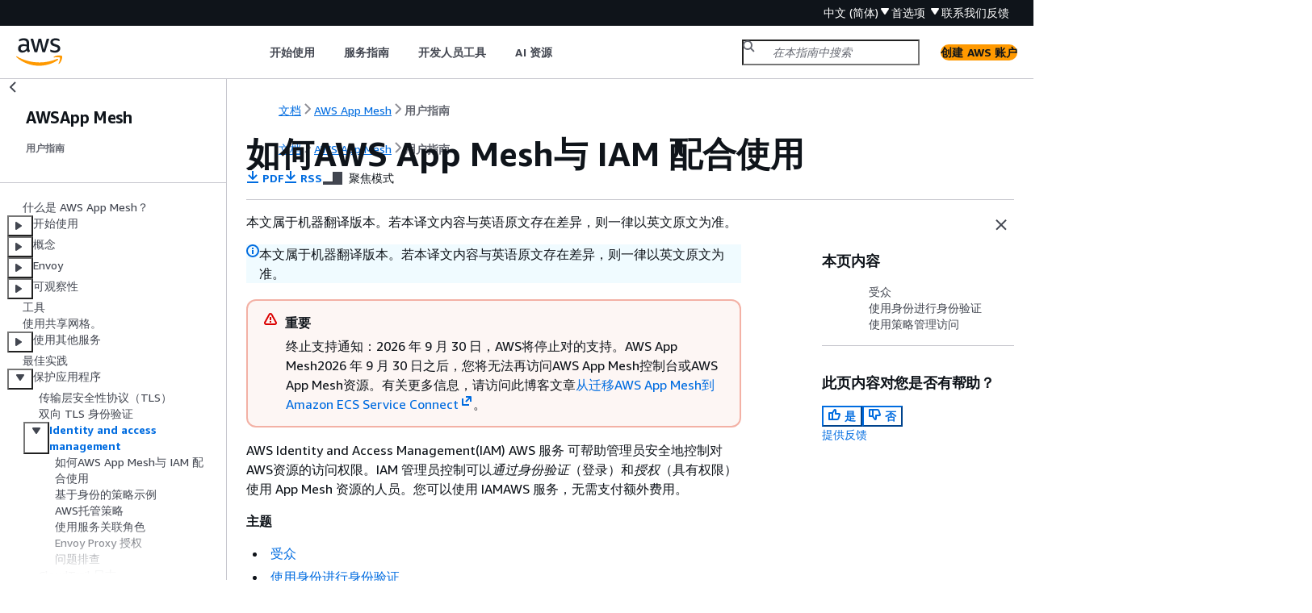

--- FILE ---
content_type: text/html
request_url: https://docs.aws.amazon.com/zh_cn/app-mesh/latest/userguide/security-iam.html
body_size: 6505
content:
<!DOCTYPE html>
    <html xmlns="http://www.w3.org/1999/xhtml" lang="zh-CN"><head><meta http-equiv="Content-Type" content="text/html; charset=UTF-8" /><title>如何AWS App Mesh与 IAM 配合使用 - AWSApp Mesh</title><meta name="viewport" content="width=device-width,initial-scale=1" /><meta name="assets_root" content="/assets" /><meta name="target_state" content="security-iam" /><meta name="default_state" content="security-iam" /><link rel="icon" type="image/ico" href="/assets/images/favicon.ico" /><link rel="shortcut icon" type="image/ico" href="/assets/images/favicon.ico" /><link rel="canonical" href="https://docs.aws.amazon.com/zh_cn/app-mesh/latest/userguide/security-iam.html" /><meta name="description" content="如何对请求进行身份验证以及管理对您的 App Mesh 资源的访问。" /><meta name="deployment_region" content="IAD" /><meta name="product" content="AWSApp Mesh" /><meta name="guide" content="用户指南" /><meta name="abstract" content="描述关键概念并提供使用 AWS App Mesh 功能的说明。" /><meta name="guide-locale" content="zh_cn" /><meta name="tocs" content="toc-contents.json" /><link rel="canonical" href="https://docs.aws.amazon.com/zh_cn/app-mesh/latest/userguide/security-iam.html" /><link rel="alternative" href="https://docs.aws.amazon.com/id_id/app-mesh/latest/userguide/security-iam.html" hreflang="id-id" /><link rel="alternative" href="https://docs.aws.amazon.com/id_id/app-mesh/latest/userguide/security-iam.html" hreflang="id" /><link rel="alternative" href="https://docs.aws.amazon.com/de_de/app-mesh/latest/userguide/security-iam.html" hreflang="de-de" /><link rel="alternative" href="https://docs.aws.amazon.com/de_de/app-mesh/latest/userguide/security-iam.html" hreflang="de" /><link rel="alternative" href="https://docs.aws.amazon.com/app-mesh/latest/userguide/security-iam.html" hreflang="en-us" /><link rel="alternative" href="https://docs.aws.amazon.com/app-mesh/latest/userguide/security-iam.html" hreflang="en" /><link rel="alternative" href="https://docs.aws.amazon.com/es_es/app-mesh/latest/userguide/security-iam.html" hreflang="es-es" /><link rel="alternative" href="https://docs.aws.amazon.com/es_es/app-mesh/latest/userguide/security-iam.html" hreflang="es" /><link rel="alternative" href="https://docs.aws.amazon.com/fr_fr/app-mesh/latest/userguide/security-iam.html" hreflang="fr-fr" /><link rel="alternative" href="https://docs.aws.amazon.com/fr_fr/app-mesh/latest/userguide/security-iam.html" hreflang="fr" /><link rel="alternative" href="https://docs.aws.amazon.com/it_it/app-mesh/latest/userguide/security-iam.html" hreflang="it-it" /><link rel="alternative" href="https://docs.aws.amazon.com/it_it/app-mesh/latest/userguide/security-iam.html" hreflang="it" /><link rel="alternative" href="https://docs.aws.amazon.com/ja_jp/app-mesh/latest/userguide/security-iam.html" hreflang="ja-jp" /><link rel="alternative" href="https://docs.aws.amazon.com/ja_jp/app-mesh/latest/userguide/security-iam.html" hreflang="ja" /><link rel="alternative" href="https://docs.aws.amazon.com/ko_kr/app-mesh/latest/userguide/security-iam.html" hreflang="ko-kr" /><link rel="alternative" href="https://docs.aws.amazon.com/ko_kr/app-mesh/latest/userguide/security-iam.html" hreflang="ko" /><link rel="alternative" href="https://docs.aws.amazon.com/pt_br/app-mesh/latest/userguide/security-iam.html" hreflang="pt-br" /><link rel="alternative" href="https://docs.aws.amazon.com/pt_br/app-mesh/latest/userguide/security-iam.html" hreflang="pt" /><link rel="alternative" href="https://docs.aws.amazon.com/zh_cn/app-mesh/latest/userguide/security-iam.html" hreflang="zh-cn" /><link rel="alternative" href="https://docs.aws.amazon.com/zh_tw/app-mesh/latest/userguide/security-iam.html" hreflang="zh-tw" /><link rel="alternative" href="https://docs.aws.amazon.com/app-mesh/latest/userguide/security-iam.html" hreflang="x-default" /><meta name="feedback-item" content="AWS App Mesh" /><meta name="this_doc_product" content="AWSApp Mesh" /><meta name="this_doc_guide" content="用户指南" /><head xmlns="http://www.w3.org/1999/xhtml"> <script defer="" src="/assets/r/awsdocs-doc-page.2.0.0.js"></script><link href="/assets/r/awsdocs-doc-page.2.0.0.css" rel="stylesheet"/></head>
<script defer="" id="awsc-panorama-bundle" type="text/javascript" src="https://prod.pa.cdn.uis.awsstatic.com/panorama-nav-init.js" data-config="{'appEntity':'aws-documentation','region':'us-east-1','service':'app-mesh'}"></script><meta id="panorama-serviceSubSection" value="用户指南" /><meta id="panorama-serviceConsolePage" value="如何AWS App Mesh与 IAM 配合使用" /></head><body class="awsdocs awsui"><div class="awsdocs-container"><awsdocs-header></awsdocs-header><awsui-app-layout id="app-layout" class="awsui-util-no-gutters" ng-controller="ContentController as $ctrl" header-selector="awsdocs-header" navigation-hide="false" navigation-width="$ctrl.navWidth" navigation-open="$ctrl.navOpen" navigation-change="$ctrl.onNavChange($event)" tools-hide="$ctrl.hideTools" tools-width="$ctrl.toolsWidth" tools-open="$ctrl.toolsOpen" tools-change="$ctrl.onToolsChange($event)"><div id="guide-toc" dom-region="navigation"><awsdocs-toc></awsdocs-toc></div><div id="main-column" dom-region="content" tabindex="-1"><awsdocs-view class="awsdocs-view"><div id="awsdocs-content"><head><title>如何AWS App Mesh与 IAM 配合使用 - AWSApp Mesh</title><meta name="pdf" content="app-mesh-ug.pdf#security-iam" /><meta name="rss" content="app-mesh-ug.rss" /><meta name="forums" content="https://repost.aws/zh-Hans/tags/TAy8GrIg_yQUCb0pD4VljXBA" /><meta name="feedback" content="https://docs.aws.amazon.com/forms/aws-doc-feedback?hidden_service_name=AWS%20App%20Mesh&amp;topic_url=https://docs.aws.amazon.com/zh_cn/app-mesh/latest/userguide/security-iam.html" /><meta name="feedback-yes" content="feedbackyes.html?topic_url=https://docs.aws.amazon.com/zh_cn/app-mesh/latest/userguide/security-iam.html" /><meta name="feedback-no" content="feedbackno.html?topic_url=https://docs.aws.amazon.com/zh_cn/app-mesh/latest/userguide/security-iam.html" /><script type="application/ld+json">
{
    "@context" : "https://schema.org",
    "@type" : "BreadcrumbList",
    "itemListElement" : [
      {
        "@type" : "ListItem",
        "position" : 1,
        "name" : "AWS",
        "item" : "https://aws.amazon.com"
      },
      {
        "@type" : "ListItem",
        "position" : 2,
        "name" : "AWS App Mesh",
        "item" : "https://docs.aws.amazon.com/app-mesh/index.html"
      },
      {
        "@type" : "ListItem",
        "position" : 3,
        "name" : "用户指南",
        "item" : "https://docs.aws.amazon.com/zh_cn/app-mesh/latest/userguide"
      },
      {
        "@type" : "ListItem",
        "position" : 4,
        "name" : "安全性 AWS App Mesh",
        "item" : "https://docs.aws.amazon.com/zh_cn/app-mesh/latest/userguide/security.html"
      },
      {
        "@type" : "ListItem",
        "position" : 5,
        "name" : "如何AWS App Mesh与 IAM 配合使用",
        "item" : "https://docs.aws.amazon.com/zh_cn/app-mesh/latest/userguide/security.html"
      }
    ]
}
</script></head><body><div id="main"><div style="display: none"><a href="app-mesh-ug.pdf#security-iam" target="_blank" rel="noopener noreferrer" title="打开 PDF"></a></div><div id="breadcrumbs" class="breadcrumb"><a href="/index.html">文档</a><a href="/app-mesh/index.html">AWS App Mesh</a><a href="what-is-app-mesh.html">用户指南</a></div><div id="page-toc-src"><a href="#security_iam_audience">受众</a><a href="#security_iam_authentication">使用身份进行身份验证</a><a href="#security_iam_access-manage">使用策略管理访问</a></div><div id="main-content" class="awsui-util-container"><div id="main-col-body"><awsdocs-language-banner data-service="$ctrl.pageService"></awsdocs-language-banner><awsui-alert class="awsdocs-page-banner awsui-util-mb-l"><p>本文属于机器翻译版本。若本译文内容与英语原文存在差异，则一律以英文原文为准。</p></awsui-alert><h1 class="topictitle" id="security-iam">如何AWS App Mesh与 IAM 配合使用</h1><div class="awsdocs-page-header-container"><awsdocs-page-header></awsdocs-page-header><awsdocs-filter-selector id="awsdocs-filter-selector"></awsdocs-filter-selector></div><div class="awsdocs-note awsdocs-important"><div class="awsdocs-note-title"><awsui-icon name="status-warning" variant="error"></awsui-icon><h6>重要</h6></div><div class="awsdocs-note-text"><p>终止支持通知：2026 年 9 月 30 日，AWS将停止对的支持。AWS App Mesh2026 年 9 月 30 日之后，您将无法再访问AWS App Mesh控制台或AWS App Mesh资源。有关更多信息，请访问此博客文章<a href="https://aws.amazon.com/blogs/containers/migrating-from-aws-app-mesh-to-amazon-ecs-service-connect" rel="noopener noreferrer" target="_blank"><span>从迁移AWS App Mesh到 Amazon ECS Service Connect</span><awsui-icon class="awsdocs-link-icon" name="external"></awsui-icon></a>。</p></div></div><p>AWS Identity and Access Management(IAM) AWS 服务 可帮助管理员安全地控制对AWS资源的访问权限。IAM 管理员控制可以<em>通过身份验证</em>（登录）和<em>授权</em>（具有权限）使用 App Mesh 资源的人员。您可以使用 IAMAWS 服务，无需支付额外费用。</p><div class="highlights"><h6>主题</h6><ul><li><p><a href="#security_iam_audience">受众</a></p></li><li><p><a href="#security_iam_authentication">使用身份进行身份验证</a></p></li><li><p><a href="#security_iam_access-manage">使用策略管理访问</a></p></li><li><p><a href="./security_iam_service-with-iam.html">如何AWS App Mesh与 IAM 配合使用</a></p></li><li><p><a href="./security_iam_id-based-policy-examples.html">AWS App Mesh基于身份的策略示例</a></p></li><li><p><a href="./security-iam-awsmanpol.html">AWSApp Mesh 的托管策略</a></p></li><li><p><a href="./using-service-linked-roles.html">将服务相关角色用于 App Mesh</a></p></li><li><p><a href="./proxy-authorization.html">Envoy Proxy 授权</a></p></li><li><p><a href="./security_iam_troubleshoot.html">对AWS App Mesh身份和访问进行故障排除</a></p></li></ul></div>
      <h2 id="security_iam_audience">受众</h2>
      
   
      <p>您的使用方式 AWS Identity and Access Management (IAM) 因您的角色而异：</p>
   <div class="itemizedlist">
       
       
       
   <ul class="itemizedlist"><li class="listitem">
         <p><b>服务用户</b> – 如果您无法访问功能，请从管理员处请求权限（请参阅 <a href="./security_iam_troubleshoot.html">对AWS App Mesh身份和访问进行故障排除</a>）</p>
      </li><li class="listitem">
         <p><b>服务管理员</b> – 确定用户访问权限并提交权限请求（请参阅<a href="./security_iam_service-with-iam.html">如何AWS App Mesh与 IAM 配合使用</a>）</p>
      </li><li class="listitem">
         <p><b>IAM 管理员</b> – 编写用于管理访问权限的策略（请参阅 <a href="./security_iam_id-based-policy-examples.html">AWS App Mesh基于身份的策略示例</a>）</p>
      </li></ul></div>
  
    
      <h2 id="security_iam_authentication">使用身份进行身份验证</h2>
      
   
<p>身份验证是您AWS使用身份凭证登录的方式。您必须以 IAM 用户身份进行身份验证AWS 账户根用户，或者通过担任 IAM 角色进行身份验证。</p>

<p>您可以使用来自身份源的证书AWS IAM Identity Center（例如（IAM Identity Center）、单点登录身份验证或 Google/Facebook 证书，以联合身份登录。有关登录的更多信息，请参阅《AWS 登录用户指南》<em></em>中的<a href="https://docs.aws.amazon.com/signin/latest/userguide/how-to-sign-in.html">如何登录您的 AWS 账户</a>。</p>

<p>对于编程访问，AWS提供 SDK 和 CLI 来对请求进行加密签名。有关更多信息，请参阅<em>《IAM 用户指南》</em>中的<a href="https://docs.aws.amazon.com/IAM/latest/UserGuide/reference_sigv.html">适用于 API 请求的 AWS 签名版本 4</a>。</p>
  
       
         <h3 id="security_iam_authentication-rootuser">AWS 账户root 用户</h3>
         <p> 创建时AWS 账户，首先会有一个名为 AWS 账户 <em>root 用户的</em>登录身份，该身份可以完全访问所有资源AWS 服务和资源。我们强烈建议不要使用根用户进行日常任务。有关要求根用户凭证的任务，请参阅<em>《IAM 用户指南》</em>中的<a href="https://docs.aws.amazon.com/IAM/latest/UserGuide/id_root-user.html#root-user-tasks">需要根用户凭证的任务</a>。</p>
       
       
         <h3 id="security_iam_authentication-iamuser">IAM 用户和群组</h3>
         
   
         <p><em><a href="https://docs.aws.amazon.com/IAM/latest/UserGuide/id_users.html">IAM 用户</a></em>是对某个人员或应用程序具有特定权限的一个身份。我们建议使用临时凭证，而不是具有长期凭证的 IAM 用户。有关更多信息，请参阅 <em>IAM 用户指南</em><a href="https://docs.aws.amazon.com/IAM/latest/UserGuide/best-practices.html#bp-users-federation-idp">中的要求人类用户使用身份提供商的联合身份验证才能AWS使用临时证书进行访问</a>。</p>
         
         <p><a href="https://docs.aws.amazon.com/IAM/latest/UserGuide/id_groups.html"><em>IAM 组</em></a>指定一组 IAM 用户，便于更轻松地对大量用户进行权限管理。有关更多信息，请参阅<em>《IAM 用户指南》</em>中的 <a href="https://docs.aws.amazon.com/IAM/latest/UserGuide/gs-identities-iam-users.html">IAM 用户使用案例</a>。</p>
  
       
       
         <h3 id="security_iam_authentication-iamrole">IAM 角色</h3>
         
   
         <p><em><a href="https://docs.aws.amazon.com/IAM/latest/UserGuide/id_roles.html">IAM 角色</a></em>是具有特定权限的身份，可提供临时凭证。您可以通过<a href="https://docs.aws.amazon.com/IAM/latest/UserGuide/id_roles_use_switch-role-console.html">从用户切换到 IAM 角色（控制台）</a>或调用AWS CLI或 AWS API 操作来代入角色。有关更多信息，请参阅《IAM 用户指南》<em></em>中的<a href="https://docs.aws.amazon.com/IAM/latest/UserGuide/id_roles_manage-assume.html">担任角色的方法</a>。</p>
         <p>IAM 角色对于联合用户访问、临时 IAM 用户权限、跨账户访问、跨服务访问以及在 Amazon 上运行的应用程序非常有用。 EC2有关更多信息，请参阅《IAM 用户指南》<em></em>中的 <a href="https://docs.aws.amazon.com/IAM/latest/UserGuide/access_policies-cross-account-resource-access.html">IAM 中的跨账户资源访问</a>。</p>
  
       
    
      <h2 id="security_iam_access-manage">使用策略管理访问</h2>
      
   
 <p>您可以AWS通过创建策略并将其附加到AWS身份或资源来控制中的访问权限。策略定义了与身份或资源关联时的权限。 AWS在委托人提出请求时评估这些政策。大多数策略都以 JSON 文档的AWS形式存储在中。有关 JSON 策略文档的更多信息，请参阅<em>《IAM 用户指南》</em>中的 <a href="https://docs.aws.amazon.com/IAM/latest/UserGuide/access_policies.html#access_policies-json">JSON 策略概述</a>。</p>

<p>管理员使用策略，通过定义哪个<b>主体</b>可以在什么<b>条件</b>下对哪些<b>资源</b>执行哪些<b>操作</b>来指定谁有权访问什么。</p>

<p>默认情况下，用户和角色没有权限。IAM 管理员创建 IAM 策略并将其添加到角色中，然后用户可以担任这些角色。IAM 策略定义权限，与执行操作所用的方法无关。</p>
  
       
         <h3 id="security_iam_access-manage-id-based-policies">基于身份的策略</h3>
         
   
         <p>基于身份的策略是您附加到身份（用户、组或角色）的 JSON 权限策略文档。这些策略控制身份可以执行什么操作、对哪些资源执行以及在什么条件下执行。要了解如何创建基于身份的策略，请参阅《IAM 用户指南》<em></em>中的<a href="https://docs.aws.amazon.com/IAM/latest/UserGuide/access_policies_create.html">使用客户管理型策略定义自定义 IAM 权限</a>。</p>
         <p>基于身份的策略可以是<em>内联策略</em>（直接嵌入到单个身份中）或<em>托管策略</em>（附加到多个身份的独立策略）。要了解如何在托管策略和内联策略之间进行选择，请参阅<em>《IAM 用户指南》</em>中的<a href="https://docs.aws.amazon.com/IAM/latest/UserGuide/access_policies-choosing-managed-or-inline.html">在托管策略与内联策略之间进行选择</a>。</p>
  
       
       
         <h3 id="security_iam_access-manage-resource-based-policies">基于资源的策略</h3>
         
   
   <p>基于资源的策略是附加到资源的 JSON 策略文档。示例包括 IAM <em>角色信任策略</em>和 Amazon S3 <em>存储桶策略</em>。在支持基于资源的策略的服务中，服务管理员可以使用它们来控制对特定资源的访问。您必须在基于资源的策略中<a href="https://docs.aws.amazon.com/IAM/latest/UserGuide/reference_policies_elements_principal.html">指定主体</a>。</p>
   <p>基于资源的策略是位于该服务中的内联策略。您不能在基于资源的策略中使用 IAM 中的AWS托管策略。</p>
  
       

       
         <h3 id="security_iam_access-manage-acl">访问控制列表 (ACLs)</h3>
         
   
      
   
   <p>访问控制列表 (ACLs) 控制哪些委托人（账户成员、用户或角色）有权访问资源。  ACLs 与基于资源的策略类似，尽管它们不使用 JSON 策略文档格式。</p>
  
      <p>Amazon S3 和 Amazon VPC 就是支持的服务示例 ACLs。AWS WAF要了解更多信息 ACLs，请参阅《<em>亚马逊简单存储服务开发者指南</em>》中的<a href="https://docs.aws.amazon.com/AmazonS3/latest/userguide/acl-overview.html">访问控制列表 (ACL) 概述</a>。</p>
  
       
       
         <h3 id="security_iam_access-manage-other-policies">其他策略类型</h3>
         
   
         <p>AWS支持其他策略类型，这些策略类型可以设置更常见的策略类型授予的最大权限：</p>
         <div class="itemizedlist">
             
             
             
             
         <ul class="itemizedlist"><li class="listitem">
               <p><b>权限边界</b> – 设置基于身份的策略可以授予 IAM 实体的最大权限。有关更多信息，请参阅《 IAM 用户指南》<em></em>中的 <a href="https://docs.aws.amazon.com/IAM/latest/UserGuide/access_policies_boundaries.html">IAM 实体的权限边界</a>。</p>
            </li><li class="listitem">
               <p><b>服务控制策略 (SCPs)</b>-在中指定组织或组织单位的最大权限AWS Organizations。有关更多信息，请参阅《AWS Organizations 用户指南》<em></em>中的<a href="https://docs.aws.amazon.com/organizations/latest/userguide/orgs_manage_policies_scps.html">服务控制策略</a>。</p>
            </li><li class="listitem">
            <p><b>资源控制策略 (RCPs)</b>-设置账户中资源的最大可用权限。有关更多信息，请参阅《<em>AWS Organizations用户指南》</em>中的<a href="https://docs.aws.amazon.com/organizations/latest/userguide/orgs_manage_policies_rcps.html">资源控制策略 (RCPs)</a>。</p>
            </li><li class="listitem">
               <p><b>会话策略</b> – 在为角色或联合用户创建临时会话时，作为参数传递的高级策略。有关更多信息，请参阅《IAM 用户指南》<em></em>中的<a href="https://docs.aws.amazon.com/IAM/latest/UserGuide/access_policies.html#policies_session">会话策略</a>。</p>
            </li></ul></div>
  
       
       
         <h3 id="security_iam_access-manage-multiple-policies">多个策略类型</h3>
         
   
         <p>当多个类型的策略应用于一个请求时，生成的权限更加复杂和难以理解。要了解在涉及多种策略类型时如何AWS确定是否允许请求，请参阅 <em>IAM 用户指南</em>中的<a href="https://docs.aws.amazon.com/IAM/latest/UserGuide/reference_policies_evaluation-logic.html">策略评估逻辑</a>。</p>
  
       
   <awsdocs-copyright class="copyright-print"></awsdocs-copyright><awsdocs-thumb-feedback right-edge="{{$ctrl.thumbFeedbackRightEdge}}"></awsdocs-thumb-feedback></div><noscript><div><div><div><div id="js_error_message"><p><img src="https://d1ge0kk1l5kms0.cloudfront.net/images/G/01/webservices/console/warning.png" alt="警告" /> <strong>Javascript 在您的浏览器中被禁用或不可用。</strong></p><p>要使用 Amazon Web Services 文档，必须启用 Javascript。请参阅浏览器的帮助页面以了解相关说明。</p></div></div></div></div></noscript><div id="main-col-footer" class="awsui-util-font-size-0"><div id="doc-conventions"><a target="_top" href="/general/latest/gr/docconventions.html">文档惯例</a></div><div class="prev-next"><div id="previous" class="prev-link" accesskey="p" href="./mutual-tls.html">双向 TLS 身份验证</div><div id="next" class="next-link" accesskey="n" href="./security_iam_service-with-iam.html">如何AWS App Mesh与 IAM 配合使用</div></div></div><awsdocs-page-utilities></awsdocs-page-utilities></div><div id="quick-feedback-yes" style="display: none;"><div class="title">此页面对您有帮助吗？- 是</div><div class="content"><p>感谢您对我们工作的肯定！</p><p>如果不耽误您的时间，请告诉我们做得好的地方，让我们做得更好。</p><p><awsui-button id="fblink" rel="noopener noreferrer" target="_blank" text="反馈" click="linkClick($event)" href="https://docs.aws.amazon.com/forms/aws-doc-feedback?hidden_service_name=AWS App Mesh&amp;topic_url=https://docs.aws.amazon.com/zh_cn/app-mesh/latest/userguide/security-iam.html"></awsui-button></p></div></div><div id="quick-feedback-no" style="display: none;"><div class="title">此页面对您有帮助吗？- 否</div><div class="content"><p>感谢您告诉我们本页内容还需要完善。很抱歉让您失望了。</p><p>如果不耽误您的时间，请告诉我们如何改进文档。</p><p><awsui-button id="fblink" rel="noopener noreferrer" target="_blank" text="反馈" click="linkClick($event)" href="https://docs.aws.amazon.com/forms/aws-doc-feedback?hidden_service_name=AWS App Mesh&amp;topic_url=https://docs.aws.amazon.com/zh_cn/app-mesh/latest/userguide/security-iam.html"></awsui-button></p></div></div></div></body></div></awsdocs-view><div class="page-loading-indicator" id="page-loading-indicator"><awsui-spinner size="large"></awsui-spinner></div></div><div id="tools-panel" dom-region="tools"><awsdocs-tools-panel id="awsdocs-tools-panel"></awsdocs-tools-panel></div></awsui-app-layout><awsdocs-cookie-banner class="doc-cookie-banner"></awsdocs-cookie-banner></div></body></html>

--- FILE ---
content_type: text/css
request_url: https://docs.aws.amazon.com/assets/r/6995.5c4842ab958ab38d19af.css
body_size: 432227
content:
body{--color-primary-50-vh8mxq:#f1faff;--color-primary-100-dgg3kc:#d1f1ff;--color-primary-200-5lmyfv:#99cbe4;--color-primary-300-b5dsag:#44b9d6;--color-primary-400-b1br1n:#00a1c9;--color-primary-500-oqj97c:#09f;--color-primary-600-ftgjos:#0073bb;--color-primary-700-jtzece:#0a4a74;--color-primary-800-djxns8:#003b8f;--color-primary-900-fgpwr0:#002b66;--color-primary-1000-jxqouw:#12293b;--color-neutral-50-c6rq2d:#fcfcfd;--color-neutral-100-qduu0q:#fafafa;--color-neutral-150-ggc20t:#f6f6f9;--color-neutral-200-qioxe8:#f2f3f3;--color-neutral-250-7lo1d8:#eaeded;--color-neutral-300-1wmt1b:#d5dbdb;--color-neutral-350-q92be0:#c6c6cd;--color-neutral-400-ln6p8l:#aab7b8;--color-neutral-450-x4rmle:#95a5a6;--color-neutral-500-fj201t:#879596;--color-neutral-550-tzsrhc:#72747e;--color-neutral-600-yw670h:#687078;--color-neutral-650-zoshes:#545b64;--color-neutral-700-9pul7d:#414750;--color-neutral-750-crmdvz:#2a2e33;--color-neutral-800-5v6awu:#21252c;--color-neutral-850-859dhc:#1a2029;--color-neutral-900-jtn4nh:#131920;--color-neutral-950-jf30j7:#16191f;--color-neutral-1000-o3typn:#06080a;--color-error-50-mwz7xe:#fdf3f1;--color-error-400-hwa476:#ff5d64;--color-error-600-dmcpsc:#d13212;--color-error-900-601b6e:#700000;--color-error-1000-q8bpkn:#270a11;--color-success-50-0tps6i:#f2f8f0;--color-success-500-5wh1cn:#6aaf35;--color-success-600-2yqi90:#1d8102;--color-success-1000-ddltr2:#172211;--color-warning-50-y18i9s:#fffef0;--color-warning-400-vjool5:#ffe347;--color-warning-500-zsn4au:#fbd332;--color-warning-900-0m7ade:#906806;--color-warning-1000-cx2oru:#191100;--color-info-50-dkvvhs:#f1faff;--color-info-300-p8hecp:#44b9d6;--color-info-400-vb7jn9:#00a1c9;--color-info-600-8qt7cc:#0073bb;--color-info-1000-wzlldx:#12293b;--color-purple-400-prvu0e:#bf80ff;--color-purple-700-uh05cn:#7300e5;--color-amber-400-psnu90:#f90;--color-amber-500-2em2ow:#fa6f00;--color-aws-squid-ink-m6oqg7:#232f3e;--color-transparent-riu6bm:transparent;--color-black-ave20k:#000;--color-white-kgwwch:#fff;--color-charts-red-300-ekspao:#ea7158;--color-charts-red-400-22neib:#dc5032;--color-charts-red-500-eoaybf:#d13313;--color-charts-red-600-6jmtp5:#ba2e0f;--color-charts-red-700-k6ngbt:#a82a0c;--color-charts-red-800-if6ex9:#972709;--color-charts-red-900-jxffuk:#892407;--color-charts-red-1000-52q4fp:#7d2105;--color-charts-red-1100-b97cug:#721e03;--color-charts-red-1200-y60v42:#671c00;--color-charts-orange-300-a878kc:#e07941;--color-charts-orange-400-agp3ls:#cc5f21;--color-charts-orange-500-taqy5x:#bc4d01;--color-charts-orange-600-biyrys:#a84401;--color-charts-orange-700-akdayr:#983c02;--color-charts-orange-800-xhjlkz:#8a3603;--color-charts-orange-900-pay5k2:#7e3103;--color-charts-orange-1000-775m55:#732c02;--color-charts-orange-1100-9zjlwt:#692801;--color-charts-orange-1200-ryjc7e:#602400;--color-charts-yellow-300-koog2n:#b2911c;--color-charts-yellow-400-k7ilfo:#9c7b0b;--color-charts-yellow-500-dhafa6:#8a6b05;--color-charts-yellow-600-px3pcq:#7b5f04;--color-charts-yellow-700-lnpz7s:#6f5504;--color-charts-yellow-800-mzi3wi:#654d03;--color-charts-yellow-900-mik3j0:#5d4503;--color-charts-yellow-1000-sojcn9:#553f03;--color-charts-yellow-1100-17xurn:#4d3901;--color-charts-yellow-1200-va2k86:#483300;--color-charts-green-300-45fko6:#67a353;--color-charts-green-400-juj7m2:#41902c;--color-charts-green-500-z1a4ic:#1f8104;--color-charts-green-600-gdfe0y:#1a7302;--color-charts-green-700-x1uf64:#176702;--color-charts-green-800-8uiz6f:#145d02;--color-charts-green-900-7au5hy:#125502;--color-charts-green-1000-rj8aa7:#104d01;--color-charts-green-1100-lhokry:#0f4601;--color-charts-green-1200-rtb0j1:#0d4000;--color-charts-teal-300-gt048q:#2ea597;--color-charts-teal-400-llibsf:#1c8e81;--color-charts-teal-500-vajp8w:#0d7d70;--color-charts-teal-600-4miqsz:#096f64;--color-charts-teal-700-cyaul3:#06645a;--color-charts-teal-800-hg7bsy:#045b52;--color-charts-teal-900-wzn8ju:#03524a;--color-charts-teal-1000-pqurf4:#014b44;--color-charts-teal-1100-d0svmm:#01443e;--color-charts-teal-1200-n9gir7:#003e38;--color-charts-blue-1-300-k08oqo:#529ccb;--color-charts-blue-1-400-0jm3v4:#3184c2;--color-charts-blue-1-500-b8ux24:#0273bb;--color-charts-blue-1-600-em9f8h:#0166ab;--color-charts-blue-1-700-ga1pnb:#015b9d;--color-charts-blue-1-800-99x70i:#015292;--color-charts-blue-1-900-34a18b:#014a87;--color-charts-blue-1-1000-bk5mhu:#01437d;--color-charts-blue-1-1100-r7gruk:#003c75;--color-charts-blue-1-1200-g1irv4:#00366d;--color-charts-blue-2-300-8q3jv7:#688ae8;--color-charts-blue-2-400-3r91ft:#5978e3;--color-charts-blue-2-500-bnwgam:#4066df;--color-charts-blue-2-600-ko1tgj:#3759ce;--color-charts-blue-2-700-ga2nid:#314fbf;--color-charts-blue-2-800-ntt2ea:#2c46b1;--color-charts-blue-2-900-558hnj:#273ea5;--color-charts-blue-2-1000-odcu5v:#23379b;--color-charts-blue-2-1100-fe196s:#1f3191;--color-charts-blue-2-1200-1zxy54:#1b2b88;--color-charts-purple-300-vk9ugk:#a783e1;--color-charts-purple-400-jfis7s:#9469d6;--color-charts-purple-500-hjo5aw:#8456ce;--color-charts-purple-600-me6gxq:#7749bf;--color-charts-purple-700-3riga5:#6b40b2;--color-charts-purple-800-a2d131:#6237a7;--color-charts-purple-900-bqfkd7:#59309d;--color-charts-purple-1000-fuz160:#512994;--color-charts-purple-1100-afdv2u:#4a238b;--color-charts-purple-1200-c85okz:#431d84;--color-charts-pink-300-si5u7d:#da7596;--color-charts-pink-400-33ygd1:#ce567c;--color-charts-pink-500-a8xcj2:#c33d69;--color-charts-pink-600-fwgsw3:#b1325c;--color-charts-pink-700-ge2oxg:#a32952;--color-charts-pink-800-w7o1he:#962249;--color-charts-pink-900-nqxekp:#8b1b42;--color-charts-pink-1000-rhuaym:#81143b;--color-charts-pink-1100-lcai9t:#780d35;--color-charts-pink-1200-ysjlv1:#6f062f;--color-charts-status-critical-7gesj1:var(--color-charts-red-1000-52q4fp);--color-charts-status-high-39hbr7:var(--color-charts-red-600-6jmtp5);--color-charts-status-medium-4pzc6e:var(--color-charts-orange-400-agp3ls);--color-charts-status-low-fkpu5v:var(--color-charts-yellow-300-koog2n);--color-charts-status-positive-lr4dwu:var(--color-charts-green-300-45fko6);--color-charts-status-info-i71icb:var(--color-charts-blue-1-400-0jm3v4);--color-charts-status-neutral-3fii6c:var(--color-neutral-500-fj201t);--color-charts-threshold-negative-c04ktg:var(--color-error-600-dmcpsc);--color-charts-threshold-positive-tmuzkm:var(--color-success-600-2yqi90);--color-charts-threshold-info-el41ms:var(--color-info-600-8qt7cc);--color-charts-threshold-neutral-klrwi6:var(--color-neutral-600-yw670h);--color-charts-line-grid-tvg8wh:var(--color-neutral-300-1wmt1b);--color-charts-line-tick-a8w53g:var(--color-neutral-300-1wmt1b);--color-charts-line-axis-xe2gob:var(--color-neutral-300-1wmt1b);--color-charts-palette-categorical-1-vztf08:var(--color-charts-blue-2-300-8q3jv7);--color-charts-palette-categorical-2-079uut:var(--color-charts-pink-500-a8xcj2);--color-charts-palette-categorical-3-81m6q6:var(--color-charts-teal-300-gt048q);--color-charts-palette-categorical-4-bcx31k:var(--color-charts-purple-500-hjo5aw);--color-charts-palette-categorical-5-gilt2e:var(--color-charts-orange-300-a878kc);--color-charts-palette-categorical-6-5151u7:var(--color-charts-blue-2-600-ko1tgj);--color-charts-palette-categorical-7-3dgdrb:var(--color-charts-pink-800-w7o1he);--color-charts-palette-categorical-8-phezuv:var(--color-charts-teal-600-4miqsz);--color-charts-palette-categorical-9-b6sqog:var(--color-charts-purple-800-a2d131);--color-charts-palette-categorical-10-aa8dtt:var(--color-charts-orange-600-biyrys);--color-charts-palette-categorical-11-dl0pty:var(--color-charts-blue-2-900-558hnj);--color-charts-palette-categorical-12-6nqo3i:var(--color-charts-pink-1100-lcai9t);--color-charts-palette-categorical-13-0dynme:var(--color-charts-teal-900-wzn8ju);--color-charts-palette-categorical-14-f6vdgy:var(--color-charts-purple-1100-afdv2u);--color-charts-palette-categorical-15-pup6u9:var(--color-charts-orange-900-pay5k2);--color-charts-palette-categorical-16-8mz7pw:var(--color-charts-blue-2-1200-1zxy54);--color-charts-palette-categorical-17-wvr71t:var(--color-charts-pink-400-33ygd1);--color-charts-palette-categorical-18-aa7yot:var(--color-charts-teal-1200-n9gir7);--color-charts-palette-categorical-19-y3vkx5:var(--color-charts-purple-400-jfis7s);--color-charts-palette-categorical-20-xvqeij:var(--color-charts-orange-1200-ryjc7e);--color-charts-palette-categorical-21-28nhk6:var(--color-charts-blue-2-500-bnwgam);--color-charts-palette-categorical-22-o0lbo0:var(--color-charts-pink-700-ge2oxg);--color-charts-palette-categorical-23-nvhjhj:var(--color-charts-teal-500-vajp8w);--color-charts-palette-categorical-24-x63fjw:var(--color-charts-purple-700-3riga5);--color-charts-palette-categorical-25-nm4eri:var(--color-charts-orange-500-taqy5x);--color-charts-palette-categorical-26-cvrd0b:var(--color-charts-blue-2-800-ntt2ea);--color-charts-palette-categorical-27-pffol9:var(--color-charts-pink-1000-rhuaym);--color-charts-palette-categorical-28-7tqw3w:var(--color-charts-teal-800-hg7bsy);--color-charts-palette-categorical-29-p4e2tp:var(--color-charts-purple-1000-fuz160);--color-charts-palette-categorical-30-e9rdg5:var(--color-charts-orange-800-xhjlkz);--color-charts-palette-categorical-31-ipjm2p:var(--color-charts-blue-2-1100-fe196s);--color-charts-palette-categorical-32-09vbba:var(--color-charts-pink-300-si5u7d);--color-charts-palette-categorical-33-mu4ptz:var(--color-charts-teal-1100-d0svmm);--color-charts-palette-categorical-34-3zx7kj:var(--color-charts-purple-300-vk9ugk);--color-charts-palette-categorical-35-7wbrzg:var(--color-charts-orange-1100-9zjlwt);--color-charts-palette-categorical-36-t4bczo:var(--color-charts-blue-2-400-3r91ft);--color-charts-palette-categorical-37-jltkek:var(--color-charts-pink-600-fwgsw3);--color-charts-palette-categorical-38-gwhy9h:var(--color-charts-teal-400-llibsf);--color-charts-palette-categorical-39-giuu3d:var(--color-charts-purple-600-me6gxq);--color-charts-palette-categorical-40-g8okce:var(--color-charts-orange-400-agp3ls);--color-charts-palette-categorical-41-rpps37:var(--color-charts-blue-2-700-ga2nid);--color-charts-palette-categorical-42-k38syu:var(--color-charts-pink-900-nqxekp);--color-charts-palette-categorical-43-jx1lr4:var(--color-charts-teal-700-cyaul3);--color-charts-palette-categorical-44-hw65oi:var(--color-charts-purple-900-bqfkd7);--color-charts-palette-categorical-45-9eu07f:var(--color-charts-orange-700-akdayr);--color-charts-palette-categorical-46-03eixs:var(--color-charts-blue-2-1000-odcu5v);--color-charts-palette-categorical-47-z2pnaq:var(--color-charts-pink-1200-ysjlv1);--color-charts-palette-categorical-48-h3si0h:var(--color-charts-teal-1000-pqurf4);--color-charts-palette-categorical-49-o7nrnh:var(--color-charts-purple-1200-c85okz);--color-charts-palette-categorical-50-ns14x2:var(--color-charts-orange-1000-775m55);--color-charts-error-bar-marker-cijlbe:var(--color-neutral-900-jtn4nh);--color-severity-dark-red-0cxf9a:#870303;--color-severity-red-ccv2o8:#ce3311;--color-severity-orange-lbdkua:#f89256;--color-severity-yellow-7mevga:#f2cd54;--color-severity-grey-vobvbe:var(--color-neutral-600-yw670h);--color-background-notification-severity-critical-r8qduk:var(--color-severity-dark-red-0cxf9a);--color-background-notification-severity-high-ipqig7:var(--color-severity-red-ccv2o8);--color-background-notification-severity-medium-pc92au:var(--color-severity-orange-lbdkua);--color-background-notification-severity-low-yi1y5f:var(--color-severity-yellow-7mevga);--color-background-notification-severity-neutral-yh2jcd:var(--color-severity-grey-vobvbe);--color-text-notification-severity-critical-ztr7sz:var(--color-neutral-100-qduu0q);--color-text-notification-severity-high-cbtbtc:var(--color-neutral-100-qduu0q);--color-text-notification-severity-medium-w5hfmc:var(--color-black-ave20k);--color-text-notification-severity-low-dxuuxl:var(--color-neutral-950-jf30j7);--color-text-notification-severity-neutral-34rwuc:var(--color-neutral-100-qduu0q);--color-grey-opaque-10-h4gzqj:rgba(0,0,0,.1);--color-grey-opaque-25-3gv67b:hsla(0,0%,100%,.25);--color-grey-opaque-70-ut4skp:hsla(0,0%,100%,.7);--color-grey-opaque-80-seh9wb:rgba(22,25,31,.8);--color-grey-opaque-90-z48ah0:hsla(180,4%,95%,.9);--color-grey-transparent-ry9nu2:rgba(0,28,36,.3);--color-grey-transparent-heavy-x4qp11:rgba(0,28,36,.5);--color-grey-transparent-light-q5247z:rgba(0,28,36,.15);--color-background-badge-icon-0jvt99:var(--color-error-600-dmcpsc);--color-background-button-link-active-0jt56e:var(--color-neutral-250-7lo1d8);--color-background-button-link-hover-w2eeip:var(--color-neutral-100-qduu0q);--color-background-button-normal-active-ty9a3e:var(--color-neutral-250-7lo1d8);--color-background-button-normal-default-ufp5vz:var(--color-white-kgwwch);--color-background-button-normal-disabled-1v3vdk:var(--color-white-kgwwch);--color-background-button-normal-hover-tvksqq:var(--color-neutral-100-qduu0q);--color-background-toggle-button-normal-pressed-1cfifg:var(--color-neutral-250-7lo1d8);--color-background-button-primary-active-5valgw:var(--color-amber-500-2em2ow);--color-background-button-primary-default-a8naz7:var(--color-amber-400-psnu90);--color-background-button-primary-disabled-7ea134:var(--color-white-kgwwch);--color-background-button-primary-hover-g6hmk1:var(--color-amber-500-2em2ow);--color-background-direction-button-active-r98ft7:var(--color-neutral-750-crmdvz);--color-background-direction-button-default-ldbebp:var(--color-neutral-650-zoshes);--color-background-direction-button-disabled-49mzi0:var(--color-neutral-250-7lo1d8);--color-background-direction-button-hover-iu6hvo:var(--color-neutral-700-9pul7d);--color-text-direction-button-default-6q1q04:var(--color-white-kgwwch);--color-text-direction-button-disabled-3mfx2u:var(--color-text-interactive-disabled-1dr5n6);--color-background-calendar-current-date-iktoy4:var(--color-neutral-200-qioxe8);--color-background-cell-shaded-mlyy05:var(--color-neutral-200-qioxe8);--color-background-code-editor-gutter-active-line-default-8ja11w:var(--color-neutral-600-yw670h);--color-background-code-editor-gutter-active-line-error-nhdkgn:var(--color-text-status-error-15fc8r);--color-background-code-editor-gutter-default-jv4kyk:var(--color-neutral-200-qioxe8);--color-background-code-editor-loading-ri6tlm:var(--color-background-code-editor-status-bar-lhjfjv);--color-background-code-editor-pane-item-hover-qch8i0:var(--color-neutral-250-7lo1d8);--color-background-code-editor-status-bar-lhjfjv:var(--color-neutral-200-qioxe8);--color-background-container-content-x1dxuu:var(--color-white-kgwwch);--color-background-container-header-etndi4:var(--color-neutral-100-qduu0q);--color-background-control-checked-xlktby:var(--color-primary-600-ftgjos);--color-background-control-default-qjjy1s:var(--color-white-kgwwch);--color-background-control-disabled-mak075:var(--color-neutral-300-1wmt1b);--color-background-dropdown-item-default-545xgb:var(--color-white-kgwwch);--color-background-dropdown-item-dimmed-dtqtu6:transparent;--color-background-dropdown-item-filter-match-lvdz96:var(--color-primary-50-vh8mxq);--color-background-dropdown-item-hover-b5d29r:var(--color-neutral-200-qioxe8);--color-background-dropdown-item-selected-2o9fj7:var(--color-background-item-selected-fi77f6);--color-background-home-header-okj2z0:var(--color-aws-squid-ink-m6oqg7);--color-background-inline-code-o44jn1:rgba(0,0,0,.1);--color-background-input-default-bh53wr:var(--color-white-kgwwch);--color-background-input-disabled-v4v2mt:var(--color-neutral-250-7lo1d8);--color-background-item-selected-fi77f6:var(--color-primary-50-vh8mxq);--color-background-layout-main-taq3m8:var(--color-neutral-200-qioxe8);--color-background-layout-mobile-panel-fl2uvt:var(--color-background-layout-panel-content-99qshe);--color-background-layout-panel-content-99qshe:var(--color-background-container-content-x1dxuu);--color-background-layout-panel-hover-jxgwob:var(--color-neutral-250-7lo1d8);--color-background-layout-toggle-active-rpb983:var(--color-neutral-750-crmdvz);--color-background-layout-toggle-default-2hkz0t:transparent;--color-background-layout-toggle-hover-gnqzfd:var(--color-neutral-650-zoshes);--color-background-layout-toggle-selected-active-n1ujcx:var(--color-primary-600-ftgjos);--color-background-layout-toggle-selected-default-b654ar:var(--color-primary-600-ftgjos);--color-background-layout-toggle-selected-hover-ycj2tr:var(--color-primary-700-jtzece);--color-background-modal-overlay-bw35zk:var(--color-grey-opaque-90-z48ah0);--color-background-notification-blue-i6w3le:var(--color-info-600-8qt7cc);--color-background-notification-green-6i07qp:var(--color-success-600-2yqi90);--color-background-notification-grey-2s2h37:var(--color-neutral-650-zoshes);--color-background-notification-red-toxgow:var(--color-error-600-dmcpsc);--color-background-notification-yellow-6ytfvw:var(--color-warning-400-vjool5);--color-background-notification-stack-bar-figg3u:var(--color-neutral-750-crmdvz);--color-background-notification-stack-bar-active-b6yyxr:var(--color-neutral-750-crmdvz);--color-background-notification-stack-bar-hover-vs7as1:var(--color-neutral-650-zoshes);--color-background-popover-ngs2t8:var(--color-white-kgwwch);--color-background-progress-bar-content-default-3df1ac:var(--color-primary-600-ftgjos);--color-background-progress-bar-content-in-flash-rvwu2m:var(--color-grey-opaque-70-ut4skp);--color-background-progress-bar-layout-default-e4w56v:var(--color-neutral-250-7lo1d8);--color-background-progress-bar-layout-in-flash-4ejtx8:var(--color-grey-opaque-25-3gv67b);--color-background-segment-active-pxq0wr:var(--color-primary-600-ftgjos);--color-background-segment-default-5vfa3b:var(--color-background-button-normal-default-ufp5vz);--color-background-segment-disabled-0sowgk:var(--color-background-button-normal-disabled-1v3vdk);--color-background-segment-hover-hm9v9n:var(--color-background-button-normal-hover-tvksqq);--color-background-segment-wrapper-eunk0l:var(--color-background-container-content-x1dxuu);--color-background-slider-handle-default-fqr8ek:var(--color-primary-600-ftgjos);--color-background-slider-handle-active-gah52r:var(--color-primary-700-jtzece);--color-background-slider-track-83bh0l:var(--color-neutral-500-fj201t);--color-background-slider-handle-ring-pgpqmt:var(--color-white-kgwwch);--color-background-slider-error-pressed-mh0jcs:var(--color-error-900-601b6e);--color-background-slider-warning-pressed-5yjpyt:var(--color-warning-900-0m7ade);--color-background-status-error-qqw3y6:var(--color-error-50-mwz7xe);--color-background-status-info-60ssq8:var(--color-info-50-dkvvhs);--color-background-dialog-wvxius:var(--color-background-status-info-60ssq8);--color-background-status-success-n9cvxc:var(--color-success-50-0tps6i);--color-background-status-warning-vog9u8:var(--color-warning-50-y18i9s);--color-background-table-header-rjqhy8:var(--color-background-container-header-etndi4);--color-background-tiles-disabled-vkq7mq:var(--color-neutral-250-7lo1d8);--color-background-toggle-checked-disabled-ya1a50:var(--color-primary-200-5lmyfv);--color-background-toggle-default-84stlt:var(--color-neutral-650-zoshes);--color-background-avatar-gen-ai-q67ub5:radial-gradient(circle farthest-corner at top right,#b8e7ff 0%,#09f 25%,#5c7fff 40%,#8575ff 60%,#962eff 80%);--color-background-avatar-default-ijou04:var(--color-neutral-650-zoshes);--color-text-avatar-7icw2p:var(--color-white-kgwwch);--color-background-loading-bar-gen-ai-mhrvzs:linear-gradient(90deg,#b8e7ff,#09f 10%,#5c7fff 24%,#8575ff 50%,#962eff 76%,#09f 90%,#b8e7ff);--color-background-chat-bubble-outgoing-7ajv6t:transparent;--color-background-chat-bubble-incoming-8misd5:var(--color-neutral-200-qioxe8);--color-text-chat-bubble-outgoing-pvh8t4:var(--color-text-body-default-hiigui);--color-text-chat-bubble-incoming-upzomk:var(--color-text-body-default-hiigui);--color-border-button-normal-active-njl25d:var(--color-border-button-normal-default-fb0wc6);--color-border-button-normal-default-fb0wc6:var(--color-neutral-650-zoshes);--color-border-toggle-button-normal-pressed-tgz6ti:var(--color-neutral-650-zoshes);--color-border-button-normal-disabled-6o7xph:var(--color-neutral-300-1wmt1b);--color-text-button-normal-disabled-tyfjqv:var(--color-neutral-500-fj201t);--color-border-button-normal-hover-bi9j56:var(--color-neutral-950-jf30j7);--color-text-button-icon-disabled-5g8qh4:var(--color-neutral-500-fj201t);--color-border-button-primary-disabled-ioh6va:var(--color-neutral-300-1wmt1b);--color-text-button-primary-disabled-yvkdaf:var(--color-neutral-500-fj201t);--color-item-selected-0ydxoi:var(--color-primary-600-ftgjos);--color-border-calendar-grid-dlr0y7:var(--color-border-dropdown-item-default-etkshp);--color-border-calendar-grid-selected-focus-ring-sytrvs:var(--color-border-item-focused-jl0a80);--color-border-cell-shaded-1emful:var(--color-neutral-300-1wmt1b);--color-border-code-editor-ace-active-line-light-theme-92jl4v:var(--color-neutral-300-1wmt1b);--color-border-code-editor-ace-active-line-dark-theme-d04p1i:var(--color-neutral-600-yw670h);--color-border-code-editor-default-n16e59:var(--color-neutral-300-1wmt1b);--color-border-code-editor-pane-item-hover-5h4f35:var(--color-neutral-600-yw670h);--color-border-container-divider-fqsegd:var(--color-border-divider-default-6sbidx);--color-border-container-top-rg8ta8:var(--color-neutral-250-7lo1d8);--color-border-control-checked-odv1rr:var(--color-background-control-checked-xlktby);--color-border-control-default-ie1oqq:var(--color-neutral-600-yw670h);--color-border-control-disabled-bnzzmj:var(--color-background-control-disabled-mak075);--color-border-divider-active-7baolw:var(--color-neutral-600-yw670h);--color-border-divider-default-6sbidx:var(--color-neutral-250-7lo1d8);--color-border-divider-panel-bottom-v0deuv:var(--color-shadow-side-3nl8zh);--color-border-divider-panel-side-y2lot0:transparent;--color-border-divider-secondary-iammms:var(--color-neutral-250-7lo1d8);--color-border-dropdown-container-xi63eq:transparent;--color-border-dropdown-group-tu6b11:var(--color-border-dropdown-item-default-etkshp);--color-border-dropdown-item-default-etkshp:var(--color-border-divider-default-6sbidx);--color-border-dropdown-item-hover-t6obhh:var(--color-neutral-500-fj201t);--color-border-dropdown-item-dimmed-hover-479hmp:var(--color-border-dropdown-item-hover-t6obhh);--color-border-dropdown-item-selected-mmfhwp:var(--color-border-dropdown-item-default-etkshp);--color-border-dropdown-item-top-xuwrd8:var(--color-border-dropdown-item-default-etkshp);--color-border-editable-cell-hover-mtrc38:var(--color-border-dropdown-item-hover-t6obhh);--color-border-input-default-mr3924:var(--color-neutral-600-yw670h);--color-border-input-disabled-0ancsl:var(--color-background-input-disabled-v4v2mt);--color-border-input-focused-iz32in:var(--color-border-item-focused-jl0a80);--color-border-item-focused-jl0a80:var(--color-primary-600-ftgjos);--color-border-dropdown-item-focused-pym6dq:var(--color-primary-600-ftgjos);--color-border-item-placeholder-7etaf9:var(--color-transparent-riu6bm);--color-border-item-selected-uwu6tq:var(--color-item-selected-0ydxoi);--color-border-layout-w1w3v8:var(--color-neutral-300-1wmt1b);--color-border-notification-stack-bar-zzqs7u:var(--color-neutral-750-crmdvz);--color-border-panel-header-m0h2xg:var(--color-border-divider-default-6sbidx);--color-border-popover-quoqw5:var(--color-neutral-300-1wmt1b);--color-border-segment-active-wgk08x:var(--color-border-segment-hover-2m2gvm);--color-border-segment-default-dlzn5a:var(--color-neutral-600-yw670h);--color-border-segment-disabled-bcfjxn:var(--color-border-button-normal-disabled-6o7xph);--color-border-segment-hover-2m2gvm:var(--color-neutral-950-jf30j7);--color-border-status-error-si9bvu:var(--color-error-600-dmcpsc);--color-border-status-info-fjyzd6:var(--color-info-600-8qt7cc);--color-border-status-success-pd93hw:var(--color-success-600-2yqi90);--color-border-status-warning-6ord33:var(--color-warning-900-0m7ade);--color-border-dialog-aq2n8d:var(--color-border-status-info-fjyzd6);--color-border-divider-interactive-default-dbr8ce:var(--color-neutral-600-yw670h);--color-border-tabs-divider-ltt0tu:var(--color-neutral-400-ln6p8l);--color-border-tabs-shadow-4q9l55:var(--color-border-divider-default-6sbidx);--color-border-tabs-underline-6ige2b:var(--color-text-interactive-hover-prkzek);--color-border-tiles-disabled-9k1cjn:var(--color-transparent-riu6bm);--color-border-tutorial-k1re4v:var(--color-neutral-400-ln6p8l);--color-foreground-control-default-keh5ne:var(--color-white-kgwwch);--color-foreground-control-disabled-gyioux:var(--color-white-kgwwch);--color-foreground-control-read-only-oroq1f:var(--color-neutral-600-yw670h);--color-shadow-default-ltuav4:var(--color-grey-transparent-heavy-x4qp11);--color-shadow-side-3nl8zh:var(--color-grey-transparent-light-q5247z);--color-stroke-chart-line-0ttji8:var(--color-neutral-500-fj201t);--color-text-accent-bpzut2:var(--color-primary-600-ftgjos);--color-text-body-default-hiigui:var(--color-neutral-950-jf30j7);--color-text-body-secondary-fjt04v:var(--color-neutral-650-zoshes);--color-text-breadcrumb-current-mo2rx4:var(--color-neutral-600-yw670h);--color-text-breadcrumb-icon-s4vdyq:var(--color-neutral-600-yw670h);--color-text-button-inline-icon-default-z6j2qc:var(--color-text-interactive-default-v7wvbt);--color-text-button-inline-icon-disabled-wzogue:var(--color-text-interactive-disabled-1dr5n6);--color-text-button-inline-icon-hover-jvet43:var(--color-text-interactive-hover-prkzek);--color-text-button-normal-active-wy2wet:var(--color-neutral-950-jf30j7);--color-text-toggle-button-normal-pressed-gfannd:var(--color-neutral-950-jf30j7);--color-text-button-normal-default-isrwwc:var(--color-neutral-650-zoshes);--color-text-button-normal-hover-9xe1r9:var(--color-neutral-950-jf30j7);--color-text-link-button-normal-default-h7gwcm:var(--color-text-button-normal-default-isrwwc);--color-text-link-button-normal-hover-3ehbl0:var(--color-text-button-normal-hover-9xe1r9);--color-text-link-button-normal-active-91bct9:var(--color-text-button-normal-active-wy2wet);--color-text-button-primary-active-cf7bah:var(--color-neutral-950-jf30j7);--color-text-button-primary-default-qh066v:var(--color-neutral-950-jf30j7);--color-text-button-primary-hover-r2f2xu:var(--color-neutral-950-jf30j7);--color-text-calendar-date-hover-rmbxm8:var(--color-text-dropdown-item-highlighted-5ym7f8);--color-text-calendar-month-88ncvx:var(--color-text-body-secondary-fjt04v);--color-text-code-editor-gutter-active-line-z4zzug:var(--color-white-kgwwch);--color-text-code-editor-gutter-default-ddxzhr:var(--color-neutral-950-jf30j7);--color-text-code-editor-status-bar-disabled-89d5b4:var(--color-neutral-500-fj201t);--color-text-code-editor-tab-button-error-r3tj4y:var(--color-white-kgwwch);--color-text-column-header-6epu4g:var(--color-neutral-650-zoshes);--color-text-column-sorting-icon-1jm9ll:var(--color-neutral-600-yw670h);--color-text-control-disabled-749mmm:var(--color-text-interactive-disabled-1dr5n6);--color-text-counter-juw2f1:var(--color-neutral-600-yw670h);--color-text-disabled-danjmx:var(--color-neutral-400-ln6p8l);--color-text-disabled-inline-edit-uqaqjj:var(--color-neutral-650-zoshes);--color-text-dropdown-footer-i3se8d:var(--color-text-form-secondary-btuye6);--color-text-dropdown-group-label-vlo2n8:var(--color-text-group-label-061elk);--color-text-dropdown-item-default-m5occm:var(--color-neutral-950-jf30j7);--color-text-dropdown-item-dimmed-zg4gkr:var(--color-text-interactive-disabled-1dr5n6);--color-text-dropdown-item-disabled-nlabmn:var(--color-text-interactive-disabled-1dr5n6);--color-text-dropdown-item-filter-match-u80kb9:var(--color-primary-600-ftgjos);--color-text-dropdown-item-highlighted-5ym7f8:var(--color-neutral-950-jf30j7);--color-text-dropdown-item-secondary-irpxjy:var(--color-text-form-secondary-btuye6);--color-text-dropdown-item-secondary-hover-gv0sg2:var(--color-neutral-600-yw670h);--color-text-empty-pnot20:var(--color-neutral-600-yw670h);--color-text-expandable-section-default-5p81hl:var(--color-text-interactive-default-v7wvbt);--color-text-expandable-section-hover-frnjdw:var(--color-text-interactive-hover-prkzek);--color-text-expandable-section-navigation-icon-default-mrtpaw:var(--color-text-icon-caret-ty5go0);--color-text-form-default-93zw0v:var(--color-neutral-950-jf30j7);--color-text-form-label-6u4d63:var(--color-text-form-default-93zw0v);--color-text-form-secondary-btuye6:var(--color-neutral-600-yw670h);--color-text-group-label-061elk:var(--color-text-label-hjecy9);--color-text-label-gen-ai-na1xhy:var(--color-purple-700-uh05cn);--color-text-heading-default-smq8pd:var(--color-neutral-950-jf30j7);--color-text-heading-secondary-ybtpom:var(--color-neutral-650-zoshes);--color-text-home-header-default-09t4l1:var(--color-white-kgwwch);--color-text-home-header-secondary-8sg596:var(--color-neutral-300-1wmt1b);--color-text-icon-caret-ty5go0:var(--color-neutral-500-fj201t);--color-text-icon-subtle-wxntoa:var(--color-neutral-600-yw670h);--color-text-input-disabled-jnrq2g:var(--color-neutral-500-fj201t);--color-text-input-placeholder-lhl4lu:var(--color-neutral-600-yw670h);--color-text-input-placeholder-disabled-npyii7:var(--color-text-input-placeholder-lhl4lu);--color-text-interactive-active-472la4:var(--color-neutral-950-jf30j7);--color-text-interactive-default-v7wvbt:var(--color-neutral-650-zoshes);--color-text-interactive-disabled-1dr5n6:var(--color-neutral-400-ln6p8l);--color-text-interactive-hover-prkzek:var(--color-neutral-950-jf30j7);--color-text-toggle-button-icon-pressed-j1rwx7:var(--color-neutral-950-jf30j7);--color-text-interactive-inverted-default-ga1ni9:var(--color-neutral-300-1wmt1b);--color-text-interactive-inverted-hover-g5pbqz:var(--color-neutral-100-qduu0q);--color-text-inverted-fz0iii:var(--color-white-kgwwch);--color-text-label-hjecy9:var(--color-neutral-650-zoshes);--color-text-layout-toggle-9my0w0:var(--color-neutral-650-zoshes);--color-text-layout-toggle-active-lz5ee5:var(--color-white-kgwwch);--color-text-layout-toggle-hover-54o3xf:var(--color-primary-600-ftgjos);--color-text-layout-toggle-selected-0szdko:var(--color-white-kgwwch);--color-text-link-default-evfd7a:var(--color-primary-600-ftgjos);--color-text-link-hover-tk9ipy:var(--color-primary-700-jtzece);--color-text-link-inverted-hover-dlfmch:var(--color-text-notification-default-pqw4br);--color-text-link-button-underline-lun36k:currentColor;--color-text-link-button-underline-hover-6jm7op:currentColor;--color-text-notification-default-pqw4br:var(--color-neutral-100-qduu0q);--color-text-notification-stack-bar-hqf3h8:var(--color-white-kgwwch);--color-text-notification-yellow-8jy4bt:var(--color-neutral-950-jf30j7);--color-text-pagination-page-number-active-disabled-mm6veb:var(--color-text-body-secondary-fjt04v);--color-text-pagination-page-number-default-t5skl4:var(--color-text-interactive-default-v7wvbt);--color-text-segment-active-onztcq:var(--color-white-kgwwch);--color-text-segment-default-yrbpfw:var(--color-text-button-normal-default-isrwwc);--color-text-segment-hover-ypb1qm:var(--color-text-button-normal-hover-9xe1r9);--color-text-small-f074fl:var(--color-neutral-600-yw670h);--color-text-status-error-15fc8r:var(--color-error-600-dmcpsc);--color-text-status-inactive-fg16yu:var(--color-neutral-600-yw670h);--color-text-status-info-f9d9f2:var(--color-info-600-8qt7cc);--color-text-status-success-1y5tbo:var(--color-success-600-2yqi90);--color-text-status-warning-3d0ovg:var(--color-warning-900-0m7ade);--color-text-top-navigation-title-aohr2j:var(--color-neutral-950-jf30j7);--color-text-tutorial-hotspot-default-9iy2ht:var(--color-text-link-default-evfd7a);--color-text-tutorial-hotspot-hover-ffhsfb:var(--color-text-link-hover-tk9ipy);--color-board-placeholder-active-qurjro:var(--color-neutral-300-1wmt1b);--color-board-placeholder-hover-65yu5w:var(--color-primary-200-5lmyfv);--color-drag-placeholder-active-jg6dgn:var(--color-neutral-300-1wmt1b);--color-drag-placeholder-hover-6pexh8:var(--color-primary-200-5lmyfv);--color-dropzone-background-default-eeut4o:var(--color-white-kgwwch);--color-dropzone-background-hover-l4keub:var(--color-primary-50-vh8mxq);--color-dropzone-text-default-z44ge1:var(--color-neutral-650-zoshes);--color-dropzone-text-hover-x0epne:var(--color-neutral-650-zoshes);--color-dropzone-border-default-kil4hh:var(--color-neutral-500-fj201t);--color-dropzone-border-hover-61fvj3:var(--color-primary-900-fgpwr0);--color-gap-global-drawer-4xmarv:var(--color-neutral-250-7lo1d8);--color-tree-view-connector-line-qn71n7:var(--color-neutral-500-fj201t);--font-box-value-large-weight-i90agj:300;--font-button-letter-spacing-y3mzp4:0.25px;--font-chart-detail-size-9x74zj:var(--font-size-body-m-6wxxs5);--font-display-label-weight-otlpwd:400;--font-expandable-heading-size-klfjki:var(--font-size-body-m-6wxxs5);--font-family-base-ww9h6o:"Amazon Ember","Helvetica Neue",Roboto,Arial,sans-serif;--font-family-monospace-tee0wi:Monaco,Menlo,Consolas,"Courier Prime",Courier,"Courier New",monospace;--font-header-h2-description-line-height-96odn2:var(--line-height-body-s-egzl4q);--font-header-h2-description-size-bb19at:var(--font-size-body-s-4dzx5q);--font-link-button-letter-spacing-pkrhhv:normal;--font-link-button-weight-vzzre5:400;--font-panel-header-line-height-av95ns:var(--line-height-heading-l-csxym2);--font-panel-header-size-197c0y:var(--font-size-heading-l-2bb1vx);--font-size-body-m-6wxxs5:14px;--font-size-body-s-4dzx5q:12px;--font-size-display-l-5exf0u:44px;--font-size-heading-xl-0utn3l:28px;--font-size-heading-l-2bb1vx:18px;--font-size-heading-m-abxcoe:18px;--font-size-heading-s-1xsp6b:16px;--font-size-heading-xs-nmr45t:16px;--font-smoothing-moz-osx-m8q0ib:auto;--font-smoothing-webkit-53ap8w:auto;--font-tabs-disabled-weight-mbqpri:400;--font-tabs-line-height-ef0297:var(--line-height-body-m-ku8qvj);--font-tabs-size-e02ji3:var(--font-size-body-m-6wxxs5);--font-wayfinding-link-active-weight-qpw3j2:700;--font-weight-button-rw26ot:700;--font-weight-heading-xl-2dfrtq:400;--font-weight-heading-l-ypbqtk:var(--font-weight-heavy-84ppb0);--font-weight-heading-m-g6flre:400;--font-weight-heading-s-zyfn4j:var(--font-weight-heavy-84ppb0);--font-weight-heading-xs-zs0wlo:400;--font-weight-heavy-84ppb0:700;--letter-spacing-body-s-8b9hcs:normal;--letter-spacing-display-l-4b5d4y:normal;--letter-spacing-heading-xl-oma7pf:normal;--letter-spacing-heading-l-i1its6:normal;--letter-spacing-heading-m-ou0vcz:normal;--letter-spacing-heading-s-gxk1hf:normal;--line-height-body-m-ku8qvj:22px;--line-height-body-s-egzl4q:16px;--line-height-display-l-85ifs7:56px;--line-height-heading-xl-vhld21:36px;--line-height-heading-l-csxym2:22px;--line-height-heading-m-v86qsm:22px;--line-height-heading-s-av19j1:20px;--line-height-heading-xs-apei93:20px;--border-active-width-dnr4sl:2px;--border-code-editor-status-divider-width-0xlhfy:0px;--border-container-sticky-width-mizsx9:1px;--border-container-top-width-wr6hit:1px;--border-control-focus-ring-shadow-spread-m3abtb:1px;--border-control-invalid-focus-ring-shadow-spread-to3byy:var(--border-control-focus-ring-shadow-spread-m3abtb);--border-divider-list-width-x6rz7e:1px;--border-divider-section-width-iueskx:1px;--border-dropdown-virtual-offset-width-gu1lwn:0px;--border-invalid-width-twyjon:4px;--border-item-width-ctrog6:1px;--border-line-chart-dash-array-gkb7y8:3 5;--border-line-chart-line-join-b4bhqc:miter;--border-line-chart-width-fcce6g:2px;--border-panel-header-width-nc3x7w:0px;--border-panel-top-width-1in2rc:0px;--border-radius-alert-ucuq5b:var(--border-radius-input-i1gt7f);--border-radius-badge-h11apy:16px;--border-radius-button-nhy1md:2px;--border-radius-calendar-day-focus-ring-szwskp:2px;--border-radius-code-editor-ibvbuh:var(--border-radius-item-bsscts);--border-radius-container-oxvshj:0px;--border-radius-control-circular-focus-ring-ejjcbs:50%;--border-radius-control-default-focus-ring-gulcr7:var(--border-radius-input-i1gt7f);--border-radius-dropdown-npfd3c:var(--border-radius-item-bsscts);--border-radius-dropzone-n11wjk:0px;--border-radius-flashbar-thp32s:0px;--border-radius-item-bsscts:0px;--border-radius-input-i1gt7f:2px;--border-radius-popover-723s7w:var(--border-radius-input-i1gt7f);--border-radius-tabs-focus-ring-8ay44c:0px;--border-radius-tiles-j79epc:var(--border-radius-input-i1gt7f);--border-radius-token-qncjky:var(--border-radius-input-i1gt7f);--border-radius-chat-bubble-ny0pbf:2px;--border-radius-tutorial-panel-item-b9js9w:var(--border-radius-input-i1gt7f);--border-table-sticky-width-htmx56:0px;--border-link-focus-ring-outline-n6k4a1:5px auto Highlight;--border-link-focus-ring-shadow-spread-j6mjs2:0px;--border-width-alert-hhv0sm:1px;--border-width-button-sp4b2l:1px;--border-width-dropdown-46c2sp:1px;--border-width-field-e44ty2:1px;--border-width-popover-0na7pc:1px;--border-width-token-6938sq:1px;--border-width-icon-small-fw5nj6:2px;--border-width-icon-normal-mdkah7:2px;--border-width-icon-medium-i0ysbv:2px;--border-width-icon-big-7jv7iu:3px;--border-width-icon-large-rtxtcj:4px;--motion-duration-extra-slow-f38nn3:270ms;--motion-duration-fast-ayppw9:90ms;--motion-duration-moderate-pycjrk:135ms;--motion-duration-refresh-only-fast-pio18j:0ms;--motion-duration-refresh-only-medium-mxx5d2:0ms;--motion-duration-refresh-only-slow-undpf8:0ms;--motion-duration-avatar-gen-ai-gradient-z5m841:3600ms;--motion-duration-avatar-loading-dots-3kxjr7:1200ms;--motion-duration-rotate-180-llqolb:var(--motion-duration-moderate-pycjrk);--motion-duration-rotate-90-bpnkq9:var(--motion-duration-moderate-pycjrk);--motion-duration-show-paced-kxd6k3:var(--motion-duration-slow-smdet5);--motion-duration-show-quick-fo1fgn:var(--motion-duration-moderate-pycjrk);--motion-duration-slow-smdet5:180ms;--motion-duration-transition-quick-1ym1ir:var(--motion-duration-fast-ayppw9);--motion-duration-transition-show-paced-wfc208:var(--motion-duration-slow-smdet5);--motion-duration-transition-show-quick-mbco3s:var(--motion-duration-fast-ayppw9);--motion-easing-ease-out-quart-rpd03e:cubic-bezier(0.165,0.84,0.44,1);--motion-easing-refresh-only-a-tqkxvq:cubic-bezier(0,0,0,1);--motion-easing-refresh-only-b-60wmf7:cubic-bezier(1,0,0.83,1);--motion-easing-refresh-only-c-8zqwmw:cubic-bezier(0.84,0,0.16,1);--motion-easing-avatar-gen-ai-gradient-lugodu:cubic-bezier(0.7,0,0.3,1);--motion-easing-rotate-180-wt4cje:var(--motion-easing-ease-out-quart-rpd03e);--motion-easing-rotate-90-c61wiy:var(--motion-easing-ease-out-quart-rpd03e);--motion-easing-show-paced-2zwyek:ease-out;--motion-easing-show-quick-014od6:ease-out;--motion-easing-transition-quick-c2tqbv:linear;--motion-easing-transition-show-paced-gne8l8:ease-out;--motion-easing-responsive-o2pdkn:ease-out;--motion-easing-sticky-ehrrdh:ease-out;--motion-easing-expressive-1x3dzj:ease-out;--motion-duration-responsive-yunov1:var(--motion-duration-moderate-pycjrk);--motion-duration-expressive-e4x8so:var(--motion-duration-slow-smdet5);--motion-duration-complex-qpi5tw:var(--motion-duration-extra-slow-f38nn3);--motion-keyframes-fade-in-h9vks8:awsui-fade-in-35003c;--motion-keyframes-fade-out-h05brb:awsui-fade-out-35003c;--motion-keyframes-status-icon-error-dn7jp7:awsui-none-35003c;--motion-keyframes-scale-popup-ocpzt7:awsui-none-35003c;--size-calendar-grid-width-j7d2h2:234px;--size-control-w6v5c1:14px;--size-icon-big-fdyugp:32px;--size-icon-large-s31gew:48px;--size-icon-medium-hqjt7c:16px;--size-icon-normal-19036g:16px;--size-table-selection-horizontal-jc7c0y:54px;--size-vertical-input-bc341c:32px;--size-vertical-panel-icon-offset-t770lc:15px;--space-alert-action-left-9iq0uj:var(--space-l-eenfqd);--space-alert-horizontal-cz9bkf:var(--space-l-eenfqd);--space-alert-message-right-woadlh:0px;--space-alert-vertical-bll0jx:var(--space-scaled-s-eec346);--space-button-focus-outline-gutter-991yn0:3px;--space-button-horizontal-t663bl:var(--space-l-eenfqd);--space-button-icon-focus-outline-gutter-vertical-uqaogp:var(--space-button-focus-outline-gutter-991yn0);--space-button-icon-only-horizontal-5qslnl:var(--space-m-u91ipm);--space-button-inline-icon-focus-outline-gutter-251k19:var(--space-button-focus-outline-gutter-991yn0);--space-button-modal-dismiss-vertical-wsynsn:var(--space-scaled-xxs-9g5fvl);--space-calendar-grid-focus-outline-gutter-b5fpot:0px;--space-calendar-grid-selected-focus-outline-gutter-tu83x9:2px;--space-calendar-grid-gutter-alpudm:0px;--space-card-horizontal-fjxw99:var(--space-container-horizontal-v3575u);--space-card-vertical-pmyg65:var(--space-scaled-l-khg2t2);--space-code-editor-status-focus-outline-gutter-aicqsz:3px;--space-container-content-top-ad3tyw:var(--space-scaled-m-3hllro);--space-container-header-top-ommali:var(--space-scaled-s-eec346);--space-container-header-bottom-hrntyo:var(--space-scaled-s-eec346);--space-container-horizontal-v3575u:var(--space-l-eenfqd);--space-content-header-padding-bottom-eohv0s:var(--space-scaled-m-3hllro);--space-dark-header-overlap-distance-i3uplx:0px;--space-expandable-section-icon-offset-top-vpm52v:var(--space-scaled-xs-urwryp);--space-field-horizontal-n82d88:var(--space-xs-6dgkww);--space-field-icon-offset-oqw434:32px;--space-filtering-token-dismiss-button-focus-outline-gutter-kc5nax:0px;--space-filtering-token-operation-select-focus-outline-gutter-yzswaw:0px;--space-flashbar-action-left-jwvrwl:var(--space-m-u91ipm);--space-flashbar-dismiss-right-jlfp1h:var(--space-xxs-y2432o);--space-flashbar-horizontal-jy9ilu:var(--space-s-vmutj3);--space-flashbar-vertical-pfvdha:var(--space-scaled-xs-urwryp);--space-grid-gutter-rawoi6:var(--space-l-eenfqd);--space-key-value-gap-352094:var(--space-scaled-xxxs-refrgq);--space-layout-content-bottom-m3xce3:var(--space-scaled-l-khg2t2);--space-layout-content-horizontal-oxfwhy:var(--space-scaled-2x-xxxl-8kfztb);--space-layout-toggle-diameter-sv0v6a:36px;--space-layout-toggle-padding-xtz3a6:var(--space-static-s-pwj45y);--space-modal-content-bottom-la0k0r:var(--space-scaled-l-khg2t2);--space-modal-horizontal-34nui2:var(--space-container-horizontal-v3575u);--space-panel-content-bottom-sekdjk:var(--space-scaled-xxxl-1lj2kf);--space-panel-content-top-vl6rv9:var(--space-scaled-l-khg2t2);--space-panel-divider-margin-horizontal-xnqn87:var(--space-s-vmutj3);--space-panel-header-vertical-3lq31i:var(--space-scaled-l-khg2t2);--space-panel-nav-left-nv7a25:var(--space-xxl-thzxkv);--space-panel-side-left-xqvt9q:var(--space-scaled-xxl-41l1un);--space-panel-side-right-ww1no5:var(--space-scaled-xxl-41l1un);--space-panel-split-top-p6aj93:0px;--space-panel-split-bottom-601ab2:var(--space-scaled-l-khg2t2);--space-segmented-control-focus-outline-gutter-v2tblx:3px;--space-tabs-content-top-cxb380:var(--space-scaled-m-3hllro);--space-tabs-focus-outline-gutter-tdby3s:0px;--space-table-content-bottom-xb1334:0px;--space-table-embedded-header-top-ynl6fd:var(--space-container-header-top-ommali);--space-table-footer-horizontal-qsmx32:var(--space-table-header-horizontal-pfrhjd);--space-table-header-focus-outline-gutter-fa3jt3:0px;--space-table-header-horizontal-pfrhjd:var(--space-container-horizontal-v3575u);--space-table-header-tools-bottom-lodo4b:var(--space-scaled-xxs-9g5fvl);--space-table-header-tools-full-page-bottom-maycl0:4px;--space-table-horizontal-js8278:0px;--space-tree-view-indentation-r3mxre:var(--space-xl-vss8pc);--space-tile-gutter-y4288g:var(--space-xl-vss8pc);--space-scaled-2x-xxs-b0ph6q:var(--space-xxs-y2432o);--space-scaled-2x-m-njhs97:var(--space-m-u91ipm);--space-scaled-2x-l-6bbwpr:var(--space-l-eenfqd);--space-scaled-2x-xl-bffrnr:var(--space-xl-vss8pc);--space-scaled-2x-xxxl-8kfztb:var(--space-xxxl-vkrt7p);--space-scaled-none-gz162p:var(--space-none-suaz0b);--space-scaled-xxxs-refrgq:var(--space-xxxs-gn3248);--space-scaled-xxs-9g5fvl:var(--space-xxs-y2432o);--space-scaled-xs-urwryp:var(--space-xs-6dgkww);--space-scaled-s-eec346:var(--space-s-vmutj3);--space-scaled-m-3hllro:var(--space-m-u91ipm);--space-scaled-l-khg2t2:var(--space-l-eenfqd);--space-scaled-xl-aejq34:var(--space-xl-vss8pc);--space-scaled-xxl-41l1un:var(--space-xxl-thzxkv);--space-scaled-xxxl-1lj2kf:var(--space-xxxl-vkrt7p);--space-static-xxxs-h1c9px:var(--space-xxxs-gn3248);--space-static-xxs-9qxzo2:var(--space-xxs-y2432o);--space-static-xs-fwcjew:var(--space-xs-6dgkww);--space-static-s-pwj45y:var(--space-s-vmutj3);--space-static-m-rufxr5:var(--space-m-u91ipm);--space-static-l-xtao5d:var(--space-l-eenfqd);--space-static-xl-ry540j:var(--space-xl-vss8pc);--space-static-xxl-ybu58c:var(--space-xxl-thzxkv);--space-static-xxxl-44jopc:var(--space-xxxl-vkrt7p);--space-none-suaz0b:0px;--space-xxxs-gn3248:2px;--space-xxs-y2432o:4px;--space-xs-6dgkww:8px;--space-s-vmutj3:12px;--space-m-u91ipm:16px;--space-l-eenfqd:20px;--space-xl-vss8pc:24px;--space-xxl-thzxkv:32px;--space-xxxl-vkrt7p:40px;--shadow-container-s3t20x:0 1px 1px 0 rgba(0,28,36,.3),1px 1px 1px 0 rgba(0,28,36,.15),-1px 1px 1px 0 rgba(0,28,36,.15);--shadow-container-active-woxiop:0px 4px 8px rgba(0,28,36,.45);--shadow-dropdown-chscpc:var(--shadow-container-s3t20x);--shadow-dropup-iwstma:0 -1px 1px 0 rgba(0,28,36,.3),1px -1px 1px 0 rgba(0,28,36,.15),-1px -1px 1px 0 rgba(0,28,36,.15);--shadow-flash-collapsed-50kww3:0px 2px 2px rgba(0,0,0,.15);--shadow-flash-sticky-banwia:var(--shadow-panel-nxix65);--shadow-modal-pz4qvc:var(--shadow-container-s3t20x);--shadow-panel-nxix65:var(--shadow-container-s3t20x);--shadow-panel-toggle-uk9tvc:var(--shadow-panel-nxix65);--shadow-popover-yo81w3:var(--shadow-sticky-gvza4y);--shadow-split-bottom-cvei9g:0 -2px 1px -1px rgba(0,28,36,.15),0 -1px 1px -1px rgba(0,28,36,.3);--shadow-split-side-aa1yat:var(--shadow-container-s3t20x);--shadow-sticky-gvza4y:0px 1px 4px -2px rgba(0,28,36,.5);--shadow-sticky-embedded-x9azsh:var(--shadow-sticky-gvza4y);--shadow-sticky-column-first-xegwd9:4px 0 8px 0 rgba(0,28,36,.1);--shadow-sticky-column-last-4ku5ax:-4px 0 8px 0 rgba(0,28,36,.1)}@media not print{.awsui-polaris-dark-mode:not(#\9){--color-charts-red-300-ekspao:#d63f38;--color-charts-red-400-22neib:#ed5958;--color-charts-red-500-eoaybf:#fe6e73;--color-charts-red-600-6jmtp5:#ff8a8a;--color-charts-red-700-k6ngbt:#ffa09e;--color-charts-red-800-if6ex9:#ffb3b0;--color-charts-red-900-jxffuk:#ffc4c0;--color-charts-red-1000-52q4fp:#ffd2cf;--color-charts-red-1100-b97cug:#ffe0dd;--color-charts-red-1200-y60v42:#ffecea;--color-charts-orange-300-a878kc:#c55305;--color-charts-orange-400-agp3ls:#de6923;--color-charts-orange-500-taqy5x:#f27c36;--color-charts-orange-600-biyrys:#f89256;--color-charts-orange-700-akdayr:#fca572;--color-charts-orange-800-xhjlkz:#ffb68b;--color-charts-orange-900-pay5k2:#ffc6a4;--color-charts-orange-1000-775m55:#ffd4bb;--color-charts-orange-1100-9zjlwt:#ffe1cf;--color-charts-orange-1200-ryjc7e:#ffede2;--color-charts-yellow-300-koog2n:#977001;--color-charts-yellow-400-k7ilfo:#b08400;--color-charts-yellow-500-dhafa6:#c59600;--color-charts-yellow-600-px3pcq:#d3a61c;--color-charts-yellow-700-lnpz7s:#dfb52c;--color-charts-yellow-800-mzi3wi:#eac33a;--color-charts-yellow-900-mik3j0:#f1cf65;--color-charts-yellow-1000-sojcn9:#f7db8a;--color-charts-yellow-1100-17xurn:#fce5a8;--color-charts-yellow-1200-va2k86:#ffefc9;--color-charts-green-300-45fko6:#48851a;--color-charts-green-400-juj7m2:#5a9b29;--color-charts-green-500-z1a4ic:#69ae34;--color-charts-green-600-gdfe0y:#7dbd4c;--color-charts-green-700-x1uf64:#8fca61;--color-charts-green-800-8uiz6f:#9fd673;--color-charts-green-900-7au5hy:#b2df8d;--color-charts-green-1000-rj8aa7:#c5e7a8;--color-charts-green-1100-lhokry:#d5efbe;--color-charts-green-1200-rtb0j1:#e4f7d5;--color-charts-teal-300-gt048q:#018977;--color-charts-teal-400-llibsf:#009d89;--color-charts-teal-500-vajp8w:#00b09b;--color-charts-teal-600-4miqsz:#40bfa9;--color-charts-teal-700-cyaul3:#5fccb7;--color-charts-teal-800-hg7bsy:#77d7c3;--color-charts-teal-900-wzn8ju:#94e0d0;--color-charts-teal-1000-pqurf4:#ace9db;--color-charts-teal-1100-d0svmm:#c2f0e6;--color-charts-teal-1200-n9gir7:#d7f7f0;--color-charts-blue-1-300-k08oqo:#00819c;--color-charts-blue-1-400-0jm3v4:#0497ba;--color-charts-blue-1-500-b8ux24:#08aad2;--color-charts-blue-1-600-em9f8h:#44b9dd;--color-charts-blue-1-700-ga1pnb:#63c6e7;--color-charts-blue-1-800-99x70i:#79d2f0;--color-charts-blue-1-900-34a18b:#98dcf5;--color-charts-blue-1-1000-bk5mhu:#b3e4f8;--color-charts-blue-1-1100-r7gruk:#caedfc;--color-charts-blue-1-1200-g1irv4:#ddf4ff;--color-charts-blue-2-300-8q3jv7:#486de8;--color-charts-blue-2-400-3r91ft:#6384f5;--color-charts-blue-2-500-bnwgam:#7698fe;--color-charts-blue-2-600-ko1tgj:#8ea9ff;--color-charts-blue-2-700-ga2nid:#a2b8ff;--color-charts-blue-2-800-ntt2ea:#b1c5ff;--color-charts-blue-2-900-558hnj:#c3d1ff;--color-charts-blue-2-1000-odcu5v:#d2dcff;--color-charts-blue-2-1100-fe196s:#dfe6ff;--color-charts-blue-2-1200-1zxy54:#ecf0ff;--color-charts-purple-300-vk9ugk:#8d59de;--color-charts-purple-400-jfis7s:#a173ea;--color-charts-purple-500-hjo5aw:#b088f5;--color-charts-purple-600-me6gxq:#bf9bf9;--color-charts-purple-700-3riga5:#cbabfc;--color-charts-purple-800-a2d131:#d6baff;--color-charts-purple-900-bqfkd7:#dfc8ff;--color-charts-purple-1000-fuz160:#e8d5ff;--color-charts-purple-1100-afdv2u:#efe2ff;--color-charts-purple-1200-c85okz:#f5edff;--color-charts-pink-300-si5u7d:#c64a70;--color-charts-pink-400-33ygd1:#d56889;--color-charts-pink-500-a8xcj2:#e07f9d;--color-charts-pink-600-fwgsw3:#eb92ad;--color-charts-pink-700-ge2oxg:#f5a2bb;--color-charts-pink-800-w7o1he:#ffb0c8;--color-charts-pink-900-nqxekp:#ffc1d4;--color-charts-pink-1000-rhuaym:#ffd1de;--color-charts-pink-1100-lcai9t:#ffdfe8;--color-charts-pink-1200-ysjlv1:#ffecf1;--color-charts-status-critical-7gesj1:var(--color-charts-red-300-ekspao);--color-charts-status-high-39hbr7:var(--color-charts-red-500-eoaybf);--color-charts-status-medium-4pzc6e:var(--color-charts-orange-600-biyrys);--color-charts-status-low-fkpu5v:var(--color-charts-yellow-700-lnpz7s);--color-charts-status-positive-lr4dwu:var(--color-charts-green-500-z1a4ic);--color-charts-status-info-i71icb:var(--color-charts-blue-1-500-b8ux24);--color-charts-threshold-negative-c04ktg:var(--color-error-400-hwa476);--color-charts-threshold-positive-tmuzkm:var(--color-success-500-5wh1cn);--color-charts-threshold-info-el41ms:var(--color-info-300-p8hecp);--color-charts-threshold-neutral-klrwi6:var(--color-neutral-450-x4rmle);--color-charts-line-grid-tvg8wh:var(--color-neutral-700-9pul7d);--color-charts-line-tick-a8w53g:var(--color-neutral-700-9pul7d);--color-charts-line-axis-xe2gob:var(--color-neutral-700-9pul7d);--color-charts-error-bar-marker-cijlbe:var(--color-white-kgwwch);--color-severity-dark-red-0cxf9a:#d63f38;--color-severity-red-ccv2o8:#fe6e73;--color-text-notification-severity-critical-ztr7sz:var(--color-black-ave20k);--color-text-notification-severity-high-cbtbtc:var(--color-neutral-950-jf30j7);--color-text-notification-severity-medium-w5hfmc:var(--color-neutral-950-jf30j7);--color-grey-transparent-ry9nu2:rgba(0,0,0,.3);--color-grey-transparent-heavy-x4qp11:rgba(0,0,0,.5);--color-grey-transparent-light-q5247z:rgba(0,0,0,.3);--color-background-badge-icon-0jvt99:var(--color-error-400-hwa476);--color-background-button-link-active-0jt56e:var(--color-neutral-950-jf30j7);--color-background-button-link-hover-w2eeip:var(--color-neutral-800-5v6awu);--color-background-button-normal-active-ty9a3e:var(--color-neutral-950-jf30j7);--color-background-button-normal-default-ufp5vz:var(--color-neutral-750-crmdvz);--color-background-button-normal-disabled-1v3vdk:var(--color-neutral-750-crmdvz);--color-background-button-normal-hover-tvksqq:var(--color-neutral-800-5v6awu);--color-background-toggle-button-normal-pressed-1cfifg:var(--color-neutral-950-jf30j7);--color-background-button-primary-disabled-7ea134:var(--color-neutral-750-crmdvz);--color-background-direction-button-disabled-49mzi0:var(--color-neutral-750-crmdvz);--color-background-calendar-current-date-iktoy4:var(--color-neutral-950-jf30j7);--color-background-cell-shaded-mlyy05:var(--color-neutral-950-jf30j7);--color-background-code-editor-gutter-active-line-default-8ja11w:var(--color-neutral-500-fj201t);--color-background-code-editor-gutter-default-jv4kyk:var(--color-neutral-800-5v6awu);--color-background-code-editor-pane-item-hover-qch8i0:var(--color-neutral-700-9pul7d);--color-background-code-editor-status-bar-lhjfjv:var(--color-neutral-800-5v6awu);--color-background-container-content-x1dxuu:var(--color-neutral-750-crmdvz);--color-background-container-header-etndi4:var(--color-neutral-800-5v6awu);--color-background-control-checked-xlktby:var(--color-primary-400-b1br1n);--color-background-control-default-qjjy1s:var(--color-neutral-850-859dhc);--color-background-control-disabled-mak075:var(--color-neutral-700-9pul7d);--color-background-dropdown-item-default-545xgb:var(--color-neutral-750-crmdvz);--color-background-dropdown-item-filter-match-lvdz96:var(--color-primary-1000-jxqouw);--color-background-dropdown-item-hover-b5d29r:var(--color-neutral-700-9pul7d);--color-background-home-header-okj2z0:var(--color-black-ave20k);--color-background-inline-code-o44jn1:hsla(0,0%,100%,.1);--color-background-input-default-bh53wr:var(--color-neutral-850-859dhc);--color-background-input-disabled-v4v2mt:var(--color-neutral-700-9pul7d);--color-background-item-selected-fi77f6:var(--color-primary-1000-jxqouw);--color-background-layout-main-taq3m8:var(--color-neutral-950-jf30j7);--color-background-layout-panel-hover-jxgwob:var(--color-neutral-700-9pul7d);--color-background-layout-toggle-selected-active-n1ujcx:var(--color-primary-400-b1br1n);--color-background-layout-toggle-selected-default-b654ar:var(--color-primary-300-b5dsag);--color-background-layout-toggle-selected-hover-ycj2tr:var(--color-primary-300-b5dsag);--color-background-modal-overlay-bw35zk:var(--color-grey-opaque-80-seh9wb);--color-background-notification-grey-2s2h37:var(--color-neutral-600-yw670h);--color-background-popover-ngs2t8:var(--color-neutral-800-5v6awu);--color-background-progress-bar-content-default-3df1ac:var(--color-primary-400-b1br1n);--color-background-progress-bar-content-in-flash-rvwu2m:var(--color-neutral-100-qduu0q);--color-background-progress-bar-layout-default-e4w56v:var(--color-neutral-700-9pul7d);--color-background-segment-active-pxq0wr:var(--color-primary-400-b1br1n);--color-background-slider-handle-default-fqr8ek:var(--color-primary-400-b1br1n);--color-background-slider-handle-active-gah52r:var(--color-primary-300-b5dsag);--color-background-slider-track-83bh0l:var(--color-neutral-600-yw670h);--color-background-slider-handle-ring-pgpqmt:var(--color-neutral-850-859dhc);--color-background-slider-error-pressed-mh0jcs:var(--color-error-400-hwa476);--color-background-slider-warning-pressed-5yjpyt:var(--color-warning-500-zsn4au);--color-background-status-error-qqw3y6:var(--color-error-1000-q8bpkn);--color-background-status-info-60ssq8:var(--color-info-1000-wzlldx);--color-background-status-success-n9cvxc:var(--color-success-1000-ddltr2);--color-background-status-warning-vog9u8:var(--color-warning-1000-cx2oru);--color-background-tiles-disabled-vkq7mq:var(--color-neutral-750-crmdvz);--color-background-toggle-checked-disabled-ya1a50:var(--color-primary-700-jtzece);--color-background-toggle-default-84stlt:var(--color-neutral-500-fj201t);--color-background-chat-bubble-incoming-8misd5:var(--color-neutral-950-jf30j7);--color-border-button-normal-default-fb0wc6:var(--color-neutral-500-fj201t);--color-border-toggle-button-normal-pressed-tgz6ti:var(--color-neutral-500-fj201t);--color-border-button-normal-disabled-6o7xph:var(--color-neutral-700-9pul7d);--color-border-button-normal-hover-bi9j56:var(--color-neutral-400-ln6p8l);--color-border-button-primary-disabled-ioh6va:var(--color-neutral-700-9pul7d);--color-item-selected-0ydxoi:var(--color-primary-300-b5dsag);--color-border-calendar-grid-dlr0y7:var(--color-border-divider-default-6sbidx);--color-border-cell-shaded-1emful:var(--color-neutral-700-9pul7d);--color-border-code-editor-default-n16e59:var(--color-neutral-600-yw670h);--color-border-code-editor-pane-item-hover-5h4f35:var(--color-neutral-500-fj201t);--color-border-container-top-rg8ta8:var(--color-neutral-750-crmdvz);--color-border-control-default-ie1oqq:var(--color-neutral-500-fj201t);--color-border-divider-default-6sbidx:var(--color-neutral-700-9pul7d);--color-border-divider-secondary-iammms:var(--color-neutral-700-9pul7d);--color-border-input-default-mr3924:var(--color-neutral-500-fj201t);--color-border-item-focused-jl0a80:var(--color-primary-400-b1br1n);--color-border-dropdown-item-focused-pym6dq:var(--color-primary-400-b1br1n);--color-border-item-selected-uwu6tq:var(--color-primary-400-b1br1n);--color-border-layout-w1w3v8:var(--color-neutral-700-9pul7d);--color-border-popover-quoqw5:var(--color-neutral-650-zoshes);--color-border-segment-default-dlzn5a:var(--color-neutral-500-fj201t);--color-border-segment-hover-2m2gvm:var(--color-white-kgwwch);--color-border-status-info-fjyzd6:var(--color-info-400-vb7jn9);--color-border-status-warning-6ord33:var(--color-warning-500-zsn4au);--color-border-tabs-divider-ltt0tu:var(--color-neutral-700-9pul7d);--color-border-tabs-shadow-4q9l55:var(--color-grey-transparent-ry9nu2);--color-border-tiles-disabled-9k1cjn:var(--color-neutral-700-9pul7d);--color-border-tutorial-k1re4v:var(--color-neutral-500-fj201t);--color-foreground-control-disabled-gyioux:var(--color-neutral-600-yw670h);--color-foreground-control-read-only-oroq1f:var(--color-neutral-450-x4rmle);--color-text-accent-bpzut2:var(--color-primary-300-b5dsag);--color-text-body-default-hiigui:var(--color-neutral-300-1wmt1b);--color-text-body-secondary-fjt04v:var(--color-neutral-300-1wmt1b);--color-text-breadcrumb-current-mo2rx4:var(--color-neutral-300-1wmt1b);--color-text-breadcrumb-icon-s4vdyq:var(--color-text-interactive-disabled-1dr5n6);--color-text-button-normal-active-wy2wet:var(--color-neutral-100-qduu0q);--color-text-toggle-button-normal-pressed-gfannd:var(--color-neutral-100-qduu0q);--color-text-button-normal-default-isrwwc:var(--color-neutral-300-1wmt1b);--color-text-button-normal-hover-9xe1r9:var(--color-neutral-100-qduu0q);--color-text-code-editor-gutter-active-line-z4zzug:var(--color-neutral-950-jf30j7);--color-text-code-editor-gutter-default-ddxzhr:var(--color-neutral-300-1wmt1b);--color-text-code-editor-status-bar-disabled-89d5b4:var(--color-neutral-600-yw670h);--color-text-code-editor-tab-button-error-r3tj4y:var(--color-neutral-950-jf30j7);--color-text-column-header-6epu4g:var(--color-neutral-450-x4rmle);--color-text-column-sorting-icon-1jm9ll:var(--color-neutral-450-x4rmle);--color-text-counter-juw2f1:var(--color-neutral-450-x4rmle);--color-text-disabled-danjmx:var(--color-neutral-600-yw670h);--color-text-disabled-inline-edit-uqaqjj:var(--color-neutral-450-x4rmle);--color-text-dropdown-item-default-m5occm:var(--color-neutral-300-1wmt1b);--color-text-dropdown-item-filter-match-u80kb9:var(--color-primary-300-b5dsag);--color-text-dropdown-item-highlighted-5ym7f8:var(--color-neutral-250-7lo1d8);--color-text-dropdown-item-secondary-hover-gv0sg2:var(--color-neutral-300-1wmt1b);--color-text-empty-pnot20:var(--color-neutral-300-1wmt1b);--color-text-form-default-93zw0v:var(--color-neutral-300-1wmt1b);--color-text-form-secondary-btuye6:var(--color-neutral-450-x4rmle);--color-text-label-gen-ai-na1xhy:var(--color-purple-400-prvu0e);--color-text-heading-default-smq8pd:var(--color-neutral-250-7lo1d8);--color-text-heading-secondary-ybtpom:var(--color-neutral-300-1wmt1b);--color-text-home-header-default-09t4l1:var(--color-neutral-250-7lo1d8);--color-text-icon-caret-ty5go0:var(--color-neutral-450-x4rmle);--color-text-icon-subtle-wxntoa:var(--color-neutral-400-ln6p8l);--color-text-input-disabled-jnrq2g:var(--color-neutral-600-yw670h);--color-text-input-placeholder-lhl4lu:var(--color-neutral-500-fj201t);--color-text-interactive-active-472la4:var(--color-neutral-100-qduu0q);--color-text-interactive-default-v7wvbt:var(--color-neutral-300-1wmt1b);--color-text-interactive-disabled-1dr5n6:var(--color-neutral-600-yw670h);--color-text-interactive-hover-prkzek:var(--color-neutral-100-qduu0q);--color-text-toggle-button-icon-pressed-j1rwx7:var(--color-neutral-100-qduu0q);--color-text-inverted-fz0iii:var(--color-neutral-950-jf30j7);--color-text-label-hjecy9:var(--color-neutral-450-x4rmle);--color-text-layout-toggle-9my0w0:var(--color-neutral-300-1wmt1b);--color-text-layout-toggle-active-lz5ee5:var(--color-neutral-850-859dhc);--color-text-layout-toggle-hover-54o3xf:var(--color-primary-400-b1br1n);--color-text-layout-toggle-selected-0szdko:var(--color-neutral-950-jf30j7);--color-text-link-default-evfd7a:var(--color-primary-300-b5dsag);--color-text-link-hover-tk9ipy:var(--color-primary-200-5lmyfv);--color-text-segment-active-onztcq:var(--color-neutral-850-859dhc);--color-text-small-f074fl:var(--color-neutral-450-x4rmle);--color-text-status-error-15fc8r:var(--color-error-400-hwa476);--color-text-status-inactive-fg16yu:var(--color-neutral-450-x4rmle);--color-text-status-info-f9d9f2:var(--color-primary-300-b5dsag);--color-text-status-success-1y5tbo:var(--color-success-500-5wh1cn);--color-text-status-warning-3d0ovg:var(--color-warning-500-zsn4au);--color-text-top-navigation-title-aohr2j:var(--color-neutral-100-qduu0q);--color-board-placeholder-active-qurjro:var(--color-neutral-600-yw670h);--color-board-placeholder-hover-65yu5w:var(--color-primary-600-ftgjos);--color-drag-placeholder-active-jg6dgn:var(--color-neutral-600-yw670h);--color-drag-placeholder-hover-6pexh8:var(--color-primary-600-ftgjos);--color-dropzone-background-default-eeut4o:var(--color-neutral-850-859dhc);--color-dropzone-background-hover-l4keub:var(--color-primary-1000-jxqouw);--color-dropzone-text-default-z44ge1:var(--color-neutral-350-q92be0);--color-dropzone-text-hover-x0epne:var(--color-neutral-350-q92be0);--color-dropzone-border-default-kil4hh:var(--color-neutral-600-yw670h);--color-dropzone-border-hover-61fvj3:var(--color-primary-300-b5dsag);--color-gap-global-drawer-4xmarv:var(--color-neutral-950-jf30j7);--color-tree-view-connector-line-qn71n7:var(--color-neutral-300-1wmt1b);--shadow-container-s3t20x:0 1px 1px 0 rgba(0,0,0,.3),1px 1px 1px 0 rgba(0,0,0,.3),-1px 1px 1px 0 rgba(0,0,0,.3);--shadow-dropup-iwstma:0 -1px 1px 0 rgba(0,0,0,.3),1px -1px 1px 0 rgba(0,0,0,.3),-1px -1px 1px 0 rgba(0,0,0,.3);--shadow-split-bottom-cvei9g:0 -2px 1px -1px rgba(0,0,0,.3),0 -1px 1px -1px rgba(0,0,0,.3);--shadow-sticky-gvza4y:0px 1px 4px -2px rgba(0,0,0,.5);--shadow-sticky-column-first-xegwd9:4px 0 8px 0 rgba(0,0,0,.5);--shadow-sticky-column-last-4ku5ax:-4px 0 8px 0 rgba(0,0,0,.5)}}.awsui-polaris-compact-mode:not(#\9){--size-vertical-input-bc341c:28px;--size-vertical-panel-icon-offset-t770lc:13px;--space-grid-gutter-rawoi6:var(--space-m-u91ipm);--space-tile-gutter-y4288g:var(--space-m-u91ipm);--space-scaled-2x-xxs-b0ph6q:var(--space-none-suaz0b);--space-scaled-2x-m-njhs97:var(--space-xs-6dgkww);--space-scaled-2x-l-6bbwpr:var(--space-s-vmutj3);--space-scaled-2x-xl-bffrnr:var(--space-m-u91ipm);--space-scaled-2x-xxxl-8kfztb:var(--space-xl-vss8pc);--space-scaled-xxxs-refrgq:var(--space-none-suaz0b);--space-scaled-xxs-9g5fvl:var(--space-xxxs-gn3248);--space-scaled-xs-urwryp:var(--space-xxs-y2432o);--space-scaled-s-eec346:var(--space-xs-6dgkww);--space-scaled-m-3hllro:var(--space-s-vmutj3);--space-scaled-l-khg2t2:var(--space-m-u91ipm);--space-scaled-xl-aejq34:var(--space-l-eenfqd);--space-scaled-xxl-41l1un:var(--space-xl-vss8pc);--space-scaled-xxxl-1lj2kf:var(--space-xxl-thzxkv);--space-alert-vertical-bll0jx:var(--space-scaled-s-eec346);--space-button-modal-dismiss-vertical-wsynsn:var(--space-scaled-xxs-9g5fvl);--space-card-vertical-pmyg65:var(--space-scaled-l-khg2t2);--space-container-content-top-ad3tyw:var(--space-scaled-m-3hllro);--space-container-header-top-ommali:var(--space-scaled-s-eec346);--space-container-header-bottom-hrntyo:var(--space-scaled-s-eec346);--space-content-header-padding-bottom-eohv0s:var(--space-scaled-m-3hllro);--space-expandable-section-icon-offset-top-vpm52v:var(--space-scaled-xs-urwryp);--space-flashbar-vertical-pfvdha:var(--space-scaled-xs-urwryp);--space-key-value-gap-352094:var(--space-scaled-xxxs-refrgq);--space-layout-content-bottom-m3xce3:var(--space-scaled-l-khg2t2);--space-layout-content-horizontal-oxfwhy:var(--space-scaled-2x-xxxl-8kfztb);--space-modal-content-bottom-la0k0r:var(--space-scaled-l-khg2t2);--space-panel-content-bottom-sekdjk:var(--space-scaled-xxxl-1lj2kf);--space-panel-content-top-vl6rv9:var(--space-scaled-l-khg2t2);--space-panel-header-vertical-3lq31i:var(--space-scaled-l-khg2t2);--space-panel-side-left-xqvt9q:var(--space-scaled-xxl-41l1un);--space-panel-side-right-ww1no5:var(--space-scaled-xxl-41l1un);--space-panel-split-bottom-601ab2:var(--space-scaled-l-khg2t2);--space-tabs-content-top-cxb380:var(--space-scaled-m-3hllro);--space-table-embedded-header-top-ynl6fd:var(--space-container-header-top-ommali);--space-table-header-tools-bottom-lodo4b:var(--space-scaled-xxs-9g5fvl)}.awsui-motion-disabled:not(#\9){--motion-duration-extra-slow-f38nn3:0ms;--motion-duration-fast-ayppw9:0ms;--motion-duration-moderate-pycjrk:0ms;--motion-duration-avatar-gen-ai-gradient-z5m841:0ms;--motion-duration-avatar-loading-dots-3kxjr7:0ms;--motion-duration-slow-smdet5:0ms;--motion-duration-rotate-180-llqolb:var(--motion-duration-moderate-pycjrk);--motion-duration-rotate-90-bpnkq9:var(--motion-duration-moderate-pycjrk);--motion-duration-show-paced-kxd6k3:var(--motion-duration-slow-smdet5);--motion-duration-show-quick-fo1fgn:var(--motion-duration-moderate-pycjrk);--motion-duration-transition-quick-1ym1ir:var(--motion-duration-fast-ayppw9);--motion-duration-transition-show-paced-wfc208:var(--motion-duration-slow-smdet5);--motion-duration-transition-show-quick-mbco3s:var(--motion-duration-fast-ayppw9);--motion-duration-responsive-yunov1:var(--motion-duration-moderate-pycjrk);--motion-duration-expressive-e4x8so:var(--motion-duration-slow-smdet5);--motion-duration-complex-qpi5tw:var(--motion-duration-extra-slow-f38nn3)}.awsui-context-top-navigation:not(#\9){--color-grey-transparent-ry9nu2:rgba(0,0,0,.3);--color-grey-transparent-heavy-x4qp11:rgba(0,0,0,.5);--color-grey-transparent-light-q5247z:rgba(0,0,0,.3);--color-background-badge-icon-0jvt99:var(--color-error-400-hwa476);--color-background-button-link-active-0jt56e:var(--color-neutral-950-jf30j7);--color-background-button-link-hover-w2eeip:var(--color-neutral-800-5v6awu);--color-background-button-normal-active-ty9a3e:var(--color-neutral-950-jf30j7);--color-background-button-normal-default-ufp5vz:var(--color-neutral-750-crmdvz);--color-background-button-normal-disabled-1v3vdk:var(--color-neutral-750-crmdvz);--color-background-button-normal-hover-tvksqq:var(--color-neutral-800-5v6awu);--color-background-toggle-button-normal-pressed-1cfifg:var(--color-neutral-950-jf30j7);--color-background-button-primary-disabled-7ea134:var(--color-neutral-750-crmdvz);--color-background-direction-button-disabled-49mzi0:var(--color-neutral-750-crmdvz);--color-background-calendar-current-date-iktoy4:var(--color-neutral-950-jf30j7);--color-background-cell-shaded-mlyy05:var(--color-neutral-950-jf30j7);--color-background-code-editor-gutter-active-line-default-8ja11w:var(--color-neutral-500-fj201t);--color-background-code-editor-gutter-default-jv4kyk:var(--color-neutral-800-5v6awu);--color-background-code-editor-pane-item-hover-qch8i0:var(--color-neutral-700-9pul7d);--color-background-code-editor-status-bar-lhjfjv:var(--color-neutral-800-5v6awu);--color-background-container-content-x1dxuu:var(--color-aws-squid-ink-m6oqg7);--color-background-container-header-etndi4:var(--color-neutral-800-5v6awu);--color-background-control-checked-xlktby:var(--color-primary-400-b1br1n);--color-background-control-default-qjjy1s:var(--color-neutral-850-859dhc);--color-background-control-disabled-mak075:var(--color-neutral-700-9pul7d);--color-background-dropdown-item-default-545xgb:var(--color-aws-squid-ink-m6oqg7);--color-background-dropdown-item-filter-match-lvdz96:var(--color-primary-1000-jxqouw);--color-background-dropdown-item-hover-b5d29r:var(--color-neutral-700-9pul7d);--color-background-home-header-okj2z0:var(--color-black-ave20k);--color-background-inline-code-o44jn1:hsla(0,0%,100%,.1);--color-background-input-default-bh53wr:var(--color-neutral-850-859dhc);--color-background-input-disabled-v4v2mt:var(--color-neutral-700-9pul7d);--color-background-item-selected-fi77f6:var(--color-primary-1000-jxqouw);--color-background-layout-main-taq3m8:var(--color-neutral-950-jf30j7);--color-background-layout-panel-hover-jxgwob:var(--color-neutral-700-9pul7d);--color-background-layout-toggle-selected-active-n1ujcx:var(--color-primary-400-b1br1n);--color-background-layout-toggle-selected-default-b654ar:var(--color-primary-300-b5dsag);--color-background-layout-toggle-selected-hover-ycj2tr:var(--color-primary-300-b5dsag);--color-background-modal-overlay-bw35zk:var(--color-grey-opaque-80-seh9wb);--color-background-notification-grey-2s2h37:var(--color-neutral-600-yw670h);--color-background-popover-ngs2t8:var(--color-neutral-800-5v6awu);--color-background-progress-bar-content-default-3df1ac:var(--color-primary-400-b1br1n);--color-background-progress-bar-content-in-flash-rvwu2m:var(--color-neutral-100-qduu0q);--color-background-progress-bar-layout-default-e4w56v:var(--color-neutral-700-9pul7d);--color-background-segment-active-pxq0wr:var(--color-primary-400-b1br1n);--color-background-slider-handle-default-fqr8ek:var(--color-primary-400-b1br1n);--color-background-slider-handle-active-gah52r:var(--color-primary-300-b5dsag);--color-background-slider-track-83bh0l:var(--color-neutral-600-yw670h);--color-background-slider-handle-ring-pgpqmt:var(--color-neutral-850-859dhc);--color-background-slider-error-pressed-mh0jcs:var(--color-error-400-hwa476);--color-background-slider-warning-pressed-5yjpyt:var(--color-warning-500-zsn4au);--color-background-status-error-qqw3y6:var(--color-error-1000-q8bpkn);--color-background-status-info-60ssq8:var(--color-info-1000-wzlldx);--color-background-status-success-n9cvxc:var(--color-success-1000-ddltr2);--color-background-status-warning-vog9u8:var(--color-warning-1000-cx2oru);--color-background-tiles-disabled-vkq7mq:var(--color-neutral-750-crmdvz);--color-background-toggle-checked-disabled-ya1a50:var(--color-primary-700-jtzece);--color-background-toggle-default-84stlt:var(--color-neutral-500-fj201t);--color-background-chat-bubble-incoming-8misd5:var(--color-neutral-950-jf30j7);--color-border-button-normal-default-fb0wc6:var(--color-neutral-500-fj201t);--color-border-toggle-button-normal-pressed-tgz6ti:var(--color-neutral-500-fj201t);--color-border-button-normal-disabled-6o7xph:var(--color-neutral-700-9pul7d);--color-border-button-normal-hover-bi9j56:var(--color-neutral-400-ln6p8l);--color-border-button-primary-disabled-ioh6va:var(--color-neutral-700-9pul7d);--color-item-selected-0ydxoi:var(--color-primary-300-b5dsag);--color-border-calendar-grid-dlr0y7:var(--color-border-divider-default-6sbidx);--color-border-cell-shaded-1emful:var(--color-neutral-700-9pul7d);--color-border-code-editor-default-n16e59:var(--color-neutral-600-yw670h);--color-border-code-editor-pane-item-hover-5h4f35:var(--color-neutral-500-fj201t);--color-border-container-top-rg8ta8:var(--color-neutral-750-crmdvz);--color-border-control-default-ie1oqq:var(--color-neutral-500-fj201t);--color-border-divider-default-6sbidx:var(--color-neutral-700-9pul7d);--color-border-divider-secondary-iammms:var(--color-neutral-700-9pul7d);--color-border-input-default-mr3924:var(--color-neutral-500-fj201t);--color-border-item-focused-jl0a80:var(--color-primary-400-b1br1n);--color-border-dropdown-item-focused-pym6dq:var(--color-primary-400-b1br1n);--color-border-item-selected-uwu6tq:var(--color-primary-400-b1br1n);--color-border-layout-w1w3v8:var(--color-neutral-700-9pul7d);--color-border-popover-quoqw5:var(--color-neutral-650-zoshes);--color-border-segment-default-dlzn5a:var(--color-neutral-500-fj201t);--color-border-segment-hover-2m2gvm:var(--color-white-kgwwch);--color-border-status-info-fjyzd6:var(--color-info-400-vb7jn9);--color-border-status-warning-6ord33:var(--color-warning-500-zsn4au);--color-border-tabs-divider-ltt0tu:var(--color-neutral-700-9pul7d);--color-border-tabs-shadow-4q9l55:var(--color-grey-transparent-ry9nu2);--color-border-tiles-disabled-9k1cjn:var(--color-neutral-700-9pul7d);--color-border-tutorial-k1re4v:var(--color-neutral-500-fj201t);--color-foreground-control-disabled-gyioux:var(--color-neutral-600-yw670h);--color-foreground-control-read-only-oroq1f:var(--color-neutral-450-x4rmle);--color-text-accent-bpzut2:var(--color-primary-300-b5dsag);--color-text-body-default-hiigui:var(--color-neutral-300-1wmt1b);--color-text-body-secondary-fjt04v:var(--color-neutral-300-1wmt1b);--color-text-breadcrumb-current-mo2rx4:var(--color-neutral-300-1wmt1b);--color-text-breadcrumb-icon-s4vdyq:var(--color-text-interactive-disabled-1dr5n6);--color-text-button-normal-active-wy2wet:var(--color-neutral-100-qduu0q);--color-text-toggle-button-normal-pressed-gfannd:var(--color-neutral-100-qduu0q);--color-text-button-normal-default-isrwwc:var(--color-neutral-300-1wmt1b);--color-text-button-normal-hover-9xe1r9:var(--color-neutral-100-qduu0q);--color-text-code-editor-gutter-active-line-z4zzug:var(--color-neutral-950-jf30j7);--color-text-code-editor-gutter-default-ddxzhr:var(--color-neutral-300-1wmt1b);--color-text-code-editor-status-bar-disabled-89d5b4:var(--color-neutral-600-yw670h);--color-text-code-editor-tab-button-error-r3tj4y:var(--color-neutral-950-jf30j7);--color-text-column-header-6epu4g:var(--color-neutral-450-x4rmle);--color-text-column-sorting-icon-1jm9ll:var(--color-neutral-450-x4rmle);--color-text-counter-juw2f1:var(--color-neutral-450-x4rmle);--color-text-disabled-danjmx:var(--color-neutral-600-yw670h);--color-text-disabled-inline-edit-uqaqjj:var(--color-neutral-450-x4rmle);--color-text-dropdown-item-default-m5occm:var(--color-neutral-300-1wmt1b);--color-text-dropdown-item-filter-match-u80kb9:var(--color-primary-300-b5dsag);--color-text-dropdown-item-highlighted-5ym7f8:var(--color-neutral-250-7lo1d8);--color-text-dropdown-item-secondary-hover-gv0sg2:var(--color-neutral-300-1wmt1b);--color-text-empty-pnot20:var(--color-neutral-300-1wmt1b);--color-text-form-default-93zw0v:var(--color-neutral-300-1wmt1b);--color-text-form-secondary-btuye6:var(--color-neutral-450-x4rmle);--color-text-label-gen-ai-na1xhy:var(--color-purple-400-prvu0e);--color-text-heading-default-smq8pd:var(--color-neutral-250-7lo1d8);--color-text-heading-secondary-ybtpom:var(--color-neutral-300-1wmt1b);--color-text-home-header-default-09t4l1:var(--color-neutral-250-7lo1d8);--color-text-icon-caret-ty5go0:var(--color-neutral-450-x4rmle);--color-text-icon-subtle-wxntoa:var(--color-neutral-400-ln6p8l);--color-text-input-disabled-jnrq2g:var(--color-neutral-600-yw670h);--color-text-input-placeholder-lhl4lu:var(--color-neutral-500-fj201t);--color-text-interactive-active-472la4:var(--color-neutral-100-qduu0q);--color-text-interactive-default-v7wvbt:var(--color-neutral-300-1wmt1b);--color-text-interactive-disabled-1dr5n6:var(--color-neutral-600-yw670h);--color-text-interactive-hover-prkzek:var(--color-neutral-100-qduu0q);--color-text-toggle-button-icon-pressed-j1rwx7:var(--color-neutral-100-qduu0q);--color-text-inverted-fz0iii:var(--color-neutral-950-jf30j7);--color-text-label-hjecy9:var(--color-neutral-450-x4rmle);--color-text-layout-toggle-9my0w0:var(--color-neutral-300-1wmt1b);--color-text-layout-toggle-active-lz5ee5:var(--color-neutral-850-859dhc);--color-text-layout-toggle-hover-54o3xf:var(--color-primary-400-b1br1n);--color-text-layout-toggle-selected-0szdko:var(--color-neutral-950-jf30j7);--color-text-link-default-evfd7a:var(--color-primary-300-b5dsag);--color-text-link-hover-tk9ipy:var(--color-primary-200-5lmyfv);--color-text-segment-active-onztcq:var(--color-neutral-850-859dhc);--color-text-small-f074fl:var(--color-neutral-450-x4rmle);--color-text-status-error-15fc8r:var(--color-error-400-hwa476);--color-text-status-inactive-fg16yu:var(--color-neutral-450-x4rmle);--color-text-status-info-f9d9f2:var(--color-primary-300-b5dsag);--color-text-status-success-1y5tbo:var(--color-success-500-5wh1cn);--color-text-status-warning-3d0ovg:var(--color-warning-500-zsn4au);--color-text-top-navigation-title-aohr2j:var(--color-neutral-100-qduu0q);--color-board-placeholder-active-qurjro:var(--color-neutral-600-yw670h);--color-board-placeholder-hover-65yu5w:var(--color-primary-600-ftgjos);--color-drag-placeholder-active-jg6dgn:var(--color-neutral-600-yw670h);--color-drag-placeholder-hover-6pexh8:var(--color-primary-600-ftgjos);--color-dropzone-background-default-eeut4o:var(--color-neutral-850-859dhc);--color-dropzone-background-hover-l4keub:var(--color-primary-1000-jxqouw);--color-dropzone-text-default-z44ge1:var(--color-neutral-350-q92be0);--color-dropzone-text-hover-x0epne:var(--color-neutral-350-q92be0);--color-dropzone-border-default-kil4hh:var(--color-neutral-600-yw670h);--color-dropzone-border-hover-61fvj3:var(--color-primary-300-b5dsag);--color-gap-global-drawer-4xmarv:var(--color-neutral-950-jf30j7);--color-tree-view-connector-line-qn71n7:var(--color-neutral-300-1wmt1b);--color-text-direction-button-disabled-3mfx2u:var(--color-text-interactive-disabled-1dr5n6);--color-background-code-editor-gutter-active-line-error-nhdkgn:var(--color-text-status-error-15fc8r);--color-background-code-editor-loading-ri6tlm:var(--color-background-code-editor-status-bar-lhjfjv);--color-background-dropdown-item-selected-2o9fj7:var(--color-background-item-selected-fi77f6);--color-background-layout-mobile-panel-fl2uvt:var(--color-background-layout-panel-content-99qshe);--color-background-layout-panel-content-99qshe:var(--color-background-container-content-x1dxuu);--color-background-segment-default-5vfa3b:var(--color-background-button-normal-default-ufp5vz);--color-background-segment-disabled-0sowgk:var(--color-background-button-normal-disabled-1v3vdk);--color-background-segment-hover-hm9v9n:var(--color-background-button-normal-hover-tvksqq);--color-background-segment-wrapper-eunk0l:var(--color-background-container-content-x1dxuu);--color-background-dialog-wvxius:var(--color-background-status-info-60ssq8);--color-background-table-header-rjqhy8:var(--color-background-container-header-etndi4);--color-text-chat-bubble-outgoing-pvh8t4:var(--color-text-body-default-hiigui);--color-text-chat-bubble-incoming-upzomk:var(--color-text-body-default-hiigui);--color-border-button-normal-active-njl25d:var(--color-border-button-normal-default-fb0wc6);--color-border-calendar-grid-selected-focus-ring-sytrvs:var(--color-border-item-focused-jl0a80);--color-border-container-divider-fqsegd:var(--color-border-divider-default-6sbidx);--color-border-control-checked-odv1rr:var(--color-background-control-checked-xlktby);--color-border-control-disabled-bnzzmj:var(--color-background-control-disabled-mak075);--color-border-divider-panel-bottom-v0deuv:var(--color-shadow-side-3nl8zh);--color-border-dropdown-group-tu6b11:var(--color-border-dropdown-item-default-etkshp);--color-border-dropdown-item-default-etkshp:var(--color-border-divider-default-6sbidx);--color-border-dropdown-item-selected-mmfhwp:var(--color-border-dropdown-item-default-etkshp);--color-border-dropdown-item-top-xuwrd8:var(--color-border-dropdown-item-default-etkshp);--color-border-input-disabled-0ancsl:var(--color-background-input-disabled-v4v2mt);--color-border-input-focused-iz32in:var(--color-border-item-focused-jl0a80);--color-border-panel-header-m0h2xg:var(--color-border-divider-default-6sbidx);--color-border-segment-active-wgk08x:var(--color-border-segment-hover-2m2gvm);--color-border-segment-disabled-bcfjxn:var(--color-border-button-normal-disabled-6o7xph);--color-border-dialog-aq2n8d:var(--color-border-status-info-fjyzd6);--color-border-tabs-underline-6ige2b:var(--color-text-interactive-hover-prkzek);--color-shadow-default-ltuav4:var(--color-grey-transparent-heavy-x4qp11);--color-shadow-side-3nl8zh:var(--color-grey-transparent-light-q5247z);--color-text-button-inline-icon-default-z6j2qc:var(--color-text-interactive-default-v7wvbt);--color-text-button-inline-icon-disabled-wzogue:var(--color-text-interactive-disabled-1dr5n6);--color-text-button-inline-icon-hover-jvet43:var(--color-text-interactive-hover-prkzek);--color-text-link-button-normal-default-h7gwcm:var(--color-text-button-normal-default-isrwwc);--color-text-link-button-normal-hover-3ehbl0:var(--color-text-button-normal-hover-9xe1r9);--color-text-link-button-normal-active-91bct9:var(--color-text-button-normal-active-wy2wet);--color-text-calendar-date-hover-rmbxm8:var(--color-text-dropdown-item-highlighted-5ym7f8);--color-text-calendar-month-88ncvx:var(--color-text-body-secondary-fjt04v);--color-text-control-disabled-749mmm:var(--color-text-interactive-disabled-1dr5n6);--color-text-dropdown-footer-i3se8d:var(--color-text-form-secondary-btuye6);--color-text-dropdown-group-label-vlo2n8:var(--color-text-group-label-061elk);--color-text-dropdown-item-dimmed-zg4gkr:var(--color-text-interactive-disabled-1dr5n6);--color-text-dropdown-item-disabled-nlabmn:var(--color-text-interactive-disabled-1dr5n6);--color-text-dropdown-item-secondary-irpxjy:var(--color-text-form-secondary-btuye6);--color-text-expandable-section-default-5p81hl:var(--color-text-interactive-default-v7wvbt);--color-text-expandable-section-hover-frnjdw:var(--color-text-interactive-hover-prkzek);--color-text-expandable-section-navigation-icon-default-mrtpaw:var(--color-text-icon-caret-ty5go0);--color-text-form-label-6u4d63:var(--color-text-form-default-93zw0v);--color-text-group-label-061elk:var(--color-text-label-hjecy9);--color-text-input-placeholder-disabled-npyii7:var(--color-text-input-placeholder-lhl4lu);--color-text-pagination-page-number-active-disabled-mm6veb:var(--color-text-body-secondary-fjt04v);--color-text-pagination-page-number-default-t5skl4:var(--color-text-interactive-default-v7wvbt);--color-text-segment-default-yrbpfw:var(--color-text-button-normal-default-isrwwc);--color-text-segment-hover-ypb1qm:var(--color-text-button-normal-hover-9xe1r9);--color-text-tutorial-hotspot-default-9iy2ht:var(--color-text-link-default-evfd7a);--color-text-tutorial-hotspot-hover-ffhsfb:var(--color-text-link-hover-tk9ipy)}.awsui-context-compact-table:not(#\9){--size-vertical-input-bc341c:28px;--space-scaled-xxxs-refrgq:var(--space-none-suaz0b);--space-scaled-xxs-9g5fvl:var(--space-xxxs-gn3248);--space-scaled-xs-urwryp:var(--space-xxs-y2432o);--space-scaled-s-eec346:var(--space-xs-6dgkww);--space-scaled-m-3hllro:var(--space-s-vmutj3);--space-scaled-l-khg2t2:var(--space-m-u91ipm);--space-scaled-xl-aejq34:var(--space-l-eenfqd);--space-scaled-xxl-41l1un:var(--space-xl-vss8pc);--space-scaled-xxxl-1lj2kf:var(--space-xxl-thzxkv);--space-alert-vertical-bll0jx:var(--space-scaled-s-eec346);--space-button-modal-dismiss-vertical-wsynsn:var(--space-scaled-xxs-9g5fvl);--space-card-vertical-pmyg65:var(--space-scaled-l-khg2t2);--space-container-content-top-ad3tyw:var(--space-scaled-m-3hllro);--space-container-header-top-ommali:var(--space-scaled-s-eec346);--space-container-header-bottom-hrntyo:var(--space-scaled-s-eec346);--space-content-header-padding-bottom-eohv0s:var(--space-scaled-m-3hllro);--space-expandable-section-icon-offset-top-vpm52v:var(--space-scaled-xs-urwryp);--space-flashbar-vertical-pfvdha:var(--space-scaled-xs-urwryp);--space-key-value-gap-352094:var(--space-scaled-xxxs-refrgq);--space-layout-content-bottom-m3xce3:var(--space-scaled-l-khg2t2);--space-modal-content-bottom-la0k0r:var(--space-scaled-l-khg2t2);--space-panel-content-bottom-sekdjk:var(--space-scaled-xxxl-1lj2kf);--space-panel-content-top-vl6rv9:var(--space-scaled-l-khg2t2);--space-panel-header-vertical-3lq31i:var(--space-scaled-l-khg2t2);--space-panel-side-left-xqvt9q:var(--space-scaled-xxl-41l1un);--space-panel-side-right-ww1no5:var(--space-scaled-xxl-41l1un);--space-panel-split-bottom-601ab2:var(--space-scaled-l-khg2t2);--space-tabs-content-top-cxb380:var(--space-scaled-m-3hllro);--space-table-embedded-header-top-ynl6fd:var(--space-container-header-top-ommali);--space-table-header-tools-bottom-lodo4b:var(--space-scaled-xxs-9g5fvl)}.awsui-context-flashbar:not(#\9){--color-background-button-normal-active-ty9a3e:rgba(0,7,22,.2);--color-background-button-normal-default-ufp5vz:transparent;--color-background-button-normal-hover-tvksqq:rgba(0,7,22,.15);--color-background-button-primary-active-5valgw:var(--color-primary-1000-jxqouw);--color-background-button-primary-default-a8naz7:var(--color-primary-600-ftgjos);--color-background-button-primary-hover-g6hmk1:var(--color-primary-700-jtzece);--color-background-home-header-okj2z0:var(--color-black-ave20k);--color-background-inline-code-o44jn1:rgba(0,0,0,.2);--color-border-button-normal-active-njl25d:var(--color-white-kgwwch);--color-border-button-normal-default-fb0wc6:var(--color-neutral-100-qduu0q);--color-border-button-normal-hover-bi9j56:var(--color-white-kgwwch);--color-border-divider-default-6sbidx:var(--color-neutral-100-qduu0q);--color-border-item-focused-jl0a80:var(--color-neutral-100-qduu0q);--color-text-body-default-hiigui:var(--color-neutral-100-qduu0q);--color-text-body-secondary-fjt04v:var(--color-neutral-100-qduu0q);--color-text-button-normal-active-wy2wet:var(--color-white-kgwwch);--color-text-button-normal-default-isrwwc:var(--color-neutral-100-qduu0q);--color-text-button-normal-hover-9xe1r9:var(--color-white-kgwwch);--color-text-button-primary-active-cf7bah:var(--color-white-kgwwch);--color-text-button-primary-default-qh066v:var(--color-white-kgwwch);--color-text-button-primary-hover-r2f2xu:var(--color-white-kgwwch);--color-text-expandable-section-default-5p81hl:var(--color-neutral-100-qduu0q);--color-text-expandable-section-hover-frnjdw:var(--color-white-kgwwch);--color-text-heading-secondary-ybtpom:var(--color-neutral-100-qduu0q);--color-text-label-hjecy9:var(--color-neutral-100-qduu0q);--color-text-link-default-evfd7a:var(--color-neutral-100-qduu0q);--color-text-link-hover-tk9ipy:var(--color-white-kgwwch);--color-text-tutorial-hotspot-default-9iy2ht:var(--color-neutral-300-1wmt1b);--color-text-tutorial-hotspot-hover-ffhsfb:var(--color-neutral-100-qduu0q);--color-background-segment-default-5vfa3b:var(--color-background-button-normal-default-ufp5vz);--color-background-segment-hover-hm9v9n:var(--color-background-button-normal-hover-tvksqq);--color-text-chat-bubble-outgoing-pvh8t4:var(--color-text-body-default-hiigui);--color-text-chat-bubble-incoming-upzomk:var(--color-text-body-default-hiigui);--color-border-calendar-grid-dlr0y7:var(--color-border-dropdown-item-default-etkshp);--color-border-calendar-grid-selected-focus-ring-sytrvs:var(--color-border-item-focused-jl0a80);--color-border-container-divider-fqsegd:var(--color-border-divider-default-6sbidx);--color-border-dropdown-group-tu6b11:var(--color-border-dropdown-item-default-etkshp);--color-border-dropdown-item-default-etkshp:var(--color-border-divider-default-6sbidx);--color-border-dropdown-item-selected-mmfhwp:var(--color-border-dropdown-item-default-etkshp);--color-border-dropdown-item-top-xuwrd8:var(--color-border-dropdown-item-default-etkshp);--color-border-input-focused-iz32in:var(--color-border-item-focused-jl0a80);--color-border-panel-header-m0h2xg:var(--color-border-divider-default-6sbidx);--color-border-tabs-shadow-4q9l55:var(--color-border-divider-default-6sbidx);--color-text-link-button-normal-default-h7gwcm:var(--color-text-button-normal-default-isrwwc);--color-text-link-button-normal-hover-3ehbl0:var(--color-text-button-normal-hover-9xe1r9);--color-text-link-button-normal-active-91bct9:var(--color-text-button-normal-active-wy2wet);--color-text-calendar-month-88ncvx:var(--color-text-body-secondary-fjt04v);--color-text-dropdown-group-label-vlo2n8:var(--color-text-group-label-061elk);--color-text-group-label-061elk:var(--color-text-label-hjecy9);--color-text-pagination-page-number-active-disabled-mm6veb:var(--color-text-body-secondary-fjt04v);--color-text-segment-default-yrbpfw:var(--color-text-button-normal-default-isrwwc);--color-text-segment-hover-ypb1qm:var(--color-text-button-normal-hover-9xe1r9)}.awsui-context-flashbar-warning:not(#\9){--color-background-button-normal-active-ty9a3e:rgba(0,7,22,.1);--color-background-button-normal-default-ufp5vz:transparent;--color-background-button-normal-hover-tvksqq:rgba(0,7,22,.05);--color-background-button-primary-active-5valgw:var(--color-primary-1000-jxqouw);--color-background-button-primary-default-a8naz7:var(--color-primary-600-ftgjos);--color-background-button-primary-hover-g6hmk1:var(--color-primary-700-jtzece);--color-background-home-header-okj2z0:var(--color-black-ave20k);--color-background-progress-bar-content-in-flash-rvwu2m:var(--color-neutral-950-jf30j7);--color-background-progress-bar-layout-in-flash-4ejtx8:var(--color-grey-opaque-10-h4gzqj);--color-border-button-normal-active-njl25d:var(--color-text-button-normal-hover-9xe1r9);--color-border-button-normal-default-fb0wc6:var(--color-text-button-normal-default-isrwwc);--color-border-button-normal-hover-bi9j56:var(--color-text-button-normal-hover-9xe1r9);--color-border-divider-default-6sbidx:var(--color-text-notification-yellow-8jy4bt);--color-border-item-focused-jl0a80:var(--color-text-notification-yellow-8jy4bt);--color-text-body-default-hiigui:var(--color-text-notification-yellow-8jy4bt);--color-text-body-secondary-fjt04v:var(--color-text-notification-yellow-8jy4bt);--color-text-button-normal-active-wy2wet:var(--color-text-button-normal-hover-9xe1r9);--color-text-link-button-normal-default-h7gwcm:var(--color-text-link-default-evfd7a);--color-text-link-button-normal-hover-3ehbl0:var(--color-text-link-hover-tk9ipy);--color-text-button-primary-active-cf7bah:var(--color-white-kgwwch);--color-text-button-primary-default-qh066v:var(--color-white-kgwwch);--color-text-button-primary-hover-r2f2xu:var(--color-white-kgwwch);--color-text-expandable-section-default-5p81hl:var(--color-text-notification-yellow-8jy4bt);--color-text-expandable-section-hover-frnjdw:var(--color-text-notification-yellow-8jy4bt);--color-text-heading-secondary-ybtpom:var(--color-text-notification-yellow-8jy4bt);--color-text-interactive-inverted-default-ga1ni9:var(--color-neutral-650-zoshes);--color-text-interactive-inverted-hover-g5pbqz:var(--color-neutral-950-jf30j7);--color-text-label-hjecy9:var(--color-text-notification-yellow-8jy4bt);--color-text-link-default-evfd7a:var(--color-text-notification-yellow-8jy4bt);--color-text-link-hover-tk9ipy:var(--color-text-notification-yellow-8jy4bt);--color-text-link-inverted-hover-dlfmch:var(--color-text-notification-yellow-8jy4bt);--color-text-notification-default-pqw4br:var(--color-text-notification-yellow-8jy4bt);--color-text-tutorial-hotspot-default-9iy2ht:var(--color-neutral-600-yw670h);--color-text-tutorial-hotspot-hover-ffhsfb:var(--color-neutral-900-jtn4nh);--color-background-segment-default-5vfa3b:var(--color-background-button-normal-default-ufp5vz);--color-background-segment-hover-hm9v9n:var(--color-background-button-normal-hover-tvksqq);--color-text-chat-bubble-outgoing-pvh8t4:var(--color-text-body-default-hiigui);--color-text-chat-bubble-incoming-upzomk:var(--color-text-body-default-hiigui);--color-border-calendar-grid-dlr0y7:var(--color-border-dropdown-item-default-etkshp);--color-border-calendar-grid-selected-focus-ring-sytrvs:var(--color-border-item-focused-jl0a80);--color-border-container-divider-fqsegd:var(--color-border-divider-default-6sbidx);--color-border-dropdown-group-tu6b11:var(--color-border-dropdown-item-default-etkshp);--color-border-dropdown-item-default-etkshp:var(--color-border-divider-default-6sbidx);--color-border-dropdown-item-selected-mmfhwp:var(--color-border-dropdown-item-default-etkshp);--color-border-dropdown-item-top-xuwrd8:var(--color-border-dropdown-item-default-etkshp);--color-border-input-focused-iz32in:var(--color-border-item-focused-jl0a80);--color-border-panel-header-m0h2xg:var(--color-border-divider-default-6sbidx);--color-border-tabs-shadow-4q9l55:var(--color-border-divider-default-6sbidx);--color-text-link-button-normal-active-91bct9:var(--color-text-button-normal-active-wy2wet);--color-text-calendar-month-88ncvx:var(--color-text-body-secondary-fjt04v);--color-text-dropdown-group-label-vlo2n8:var(--color-text-group-label-061elk);--color-text-group-label-061elk:var(--color-text-label-hjecy9);--color-text-pagination-page-number-active-disabled-mm6veb:var(--color-text-body-secondary-fjt04v)}.awsui-context-alert:not(#\9){--color-background-button-primary-active-5valgw:var(--color-primary-1000-jxqouw);--color-background-button-primary-default-a8naz7:var(--color-primary-600-ftgjos);--color-background-button-primary-hover-g6hmk1:var(--color-primary-700-jtzece);--color-background-home-header-okj2z0:var(--color-black-ave20k);--color-border-divider-default-6sbidx:var(--color-text-button-normal-default-isrwwc);--color-text-button-primary-active-cf7bah:var(--color-white-kgwwch);--color-text-button-primary-default-qh066v:var(--color-white-kgwwch);--color-text-button-primary-hover-r2f2xu:var(--color-white-kgwwch);--color-border-calendar-grid-dlr0y7:var(--color-border-dropdown-item-default-etkshp);--color-border-container-divider-fqsegd:var(--color-border-divider-default-6sbidx);--color-border-dropdown-group-tu6b11:var(--color-border-dropdown-item-default-etkshp);--color-border-dropdown-item-default-etkshp:var(--color-border-divider-default-6sbidx);--color-border-dropdown-item-selected-mmfhwp:var(--color-border-dropdown-item-default-etkshp);--color-border-dropdown-item-top-xuwrd8:var(--color-border-dropdown-item-default-etkshp);--color-border-panel-header-m0h2xg:var(--color-border-divider-default-6sbidx);--color-border-tabs-shadow-4q9l55:var(--color-border-divider-default-6sbidx)}@media not print{.awsui-context-flashbar.awsui-polaris-dark-mode:not(#\9),.awsui-polaris-dark-mode .awsui-context-flashbar:not(#\9){--color-border-calendar-grid-dlr0y7:var(--color-border-divider-default-6sbidx);--color-border-tabs-shadow-4q9l55:var(--color-grey-transparent-ry9nu2);--color-text-button-primary-active-cf7bah:var(--color-neutral-950-jf30j7);--color-text-button-primary-default-qh066v:var(--color-neutral-950-jf30j7);--color-text-button-primary-hover-r2f2xu:var(--color-neutral-950-jf30j7)}.awsui-context-flashbar.awsui-polaris-dark-mode:not(#\9),.awsui-polaris-dark-mode .awsui-context-flashbar-warning:not(#\9),.awsui-polaris-dark-mode .awsui-context-flashbar:not(#\9){--color-background-button-primary-active-5valgw:var(--color-primary-300-b5dsag);--color-background-button-primary-default-a8naz7:var(--color-primary-300-b5dsag);--color-background-button-primary-hover-g6hmk1:var(--color-primary-400-b1br1n)}.awsui-polaris-dark-mode .awsui-context-flashbar-warning:not(#\9){--color-background-inline-code-o44jn1:rgba(0,0,0,.1);--color-border-calendar-grid-dlr0y7:var(--color-border-divider-default-6sbidx);--color-border-tabs-shadow-4q9l55:var(--color-grey-transparent-ry9nu2);--color-text-button-normal-default-isrwwc:var(--color-neutral-650-zoshes);--color-text-button-normal-hover-9xe1r9:var(--color-neutral-950-jf30j7);--color-text-button-primary-active-cf7bah:var(--color-neutral-950-jf30j7);--color-text-button-primary-default-qh066v:var(--color-neutral-950-jf30j7);--color-text-button-primary-hover-r2f2xu:var(--color-neutral-950-jf30j7)}.awsui-context-flashbar-warning.awsui-polaris-dark-mode:not(#\9){--color-background-button-primary-active-5valgw:var(--color-primary-300-b5dsag);--color-background-button-primary-default-a8naz7:var(--color-primary-300-b5dsag);--color-background-button-primary-hover-g6hmk1:var(--color-primary-400-b1br1n);--color-background-inline-code-o44jn1:rgba(0,0,0,.1);--color-border-calendar-grid-dlr0y7:var(--color-border-divider-default-6sbidx);--color-border-tabs-shadow-4q9l55:var(--color-grey-transparent-ry9nu2);--color-text-button-normal-default-isrwwc:var(--color-neutral-650-zoshes);--color-text-button-normal-hover-9xe1r9:var(--color-neutral-950-jf30j7);--color-text-button-primary-active-cf7bah:var(--color-neutral-950-jf30j7);--color-text-button-primary-default-qh066v:var(--color-neutral-950-jf30j7);--color-text-button-primary-hover-r2f2xu:var(--color-neutral-950-jf30j7)}.awsui-context-alert.awsui-polaris-dark-mode:not(#\9),.awsui-polaris-dark-mode .awsui-context-alert:not(#\9){--color-background-button-primary-active-5valgw:var(--color-primary-300-b5dsag);--color-background-button-primary-default-a8naz7:var(--color-primary-300-b5dsag);--color-background-button-primary-hover-g6hmk1:var(--color-primary-400-b1br1n);--color-border-calendar-grid-dlr0y7:var(--color-border-divider-default-6sbidx);--color-border-tabs-shadow-4q9l55:var(--color-grey-transparent-ry9nu2);--color-text-button-primary-active-cf7bah:var(--color-neutral-950-jf30j7);--color-text-button-primary-default-qh066v:var(--color-neutral-950-jf30j7);--color-text-button-primary-hover-r2f2xu:var(--color-neutral-950-jf30j7)}}.awsui-visual-refresh:not(#\9){--color-primary-50-vh8mxq:#f0fbff;--color-primary-200-5lmyfv:#b8e7ff;--color-primary-300-b5dsag:#75cfff;--color-primary-400-b1br1n:#42b4ff;--color-primary-600-ftgjos:#006ce0;--color-primary-700-jtzece:#004a9e;--color-primary-1000-jxqouw:#001129;--color-neutral-100-qduu0q:#f9f9fa;--color-neutral-200-qioxe8:#f3f3f7;--color-neutral-250-7lo1d8:#ebebf0;--color-neutral-300-1wmt1b:#dedee3;--color-neutral-400-ln6p8l:#b4b4bb;--color-neutral-450-x4rmle:#a4a4ad;--color-neutral-500-fj201t:#8c8c94;--color-neutral-600-yw670h:#656871;--color-neutral-650-zoshes:#424650;--color-neutral-700-9pul7d:#333843;--color-neutral-750-crmdvz:#232b37;--color-neutral-800-5v6awu:#1b232d;--color-neutral-850-859dhc:#161d26;--color-neutral-950-jf30j7:#0f141a;--color-error-50-mwz7xe:#fff5f5;--color-error-400-hwa476:#ff7a7a;--color-error-600-dmcpsc:#db0000;--color-error-1000-q8bpkn:#1f0000;--color-success-50-0tps6i:#effff1;--color-success-500-5wh1cn:#2bb534;--color-success-600-2yqi90:#00802f;--color-success-1000-ddltr2:#001401;--color-warning-900-0m7ade:#855900;--color-info-50-dkvvhs:#f0fbff;--color-info-300-p8hecp:#75cfff;--color-info-400-vb7jn9:#42b4ff;--color-info-600-8qt7cc:#006ce0;--color-info-1000-wzlldx:#001129;--color-text-notification-severity-medium-w5hfmc:var(--color-neutral-950-jf30j7);--color-grey-opaque-70-ut4skp:rgba(35,43,55,.7);--color-grey-transparent-ry9nu2:rgba(15,20,26,.12);--color-grey-transparent-heavy-x4qp11:rgba(15,20,26,.12);--color-grey-transparent-light-q5247z:rgba(15,20,26,.12);--color-background-button-link-active-0jt56e:var(--color-primary-100-dgg3kc);--color-background-button-link-hover-w2eeip:var(--color-primary-50-vh8mxq);--color-background-button-normal-active-ty9a3e:var(--color-primary-100-dgg3kc);--color-background-button-normal-hover-tvksqq:var(--color-primary-50-vh8mxq);--color-background-toggle-button-normal-pressed-1cfifg:var(--color-primary-100-dgg3kc);--color-background-button-primary-disabled-7ea134:var(--color-neutral-250-7lo1d8);--color-background-cell-shaded-mlyy05:var(--color-neutral-150-ggc20t);--color-background-code-editor-loading-ri6tlm:var(--color-neutral-100-qduu0q);--color-background-container-header-etndi4:var(--color-white-kgwwch);--color-background-home-header-okj2z0:var(--color-neutral-950-jf30j7);--color-background-layout-main-taq3m8:var(--color-white-kgwwch);--color-background-layout-mobile-panel-fl2uvt:var(--color-neutral-950-jf30j7);--color-background-layout-toggle-active-rpb983:var(--color-neutral-650-zoshes);--color-background-layout-toggle-default-2hkz0t:var(--color-neutral-650-zoshes);--color-background-layout-toggle-hover-gnqzfd:var(--color-neutral-600-yw670h);--color-background-modal-overlay-bw35zk:var(--color-grey-opaque-70-ut4skp);--color-background-progress-bar-content-in-flash-rvwu2m:var(--color-white-kgwwch);--color-background-chat-bubble-incoming-8misd5:var(--color-neutral-150-ggc20t);--color-border-button-normal-active-njl25d:var(--color-primary-900-fgpwr0);--color-border-button-normal-default-fb0wc6:var(--color-primary-600-ftgjos);--color-border-toggle-button-normal-pressed-tgz6ti:var(--color-primary-600-ftgjos);--color-border-button-normal-disabled-6o7xph:var(--color-neutral-400-ln6p8l);--color-border-button-normal-hover-bi9j56:var(--color-primary-900-fgpwr0);--color-border-button-primary-disabled-ioh6va:var(--color-background-button-primary-disabled-7ea134);--color-border-calendar-grid-dlr0y7:transparent;--color-border-calendar-grid-selected-focus-ring-sytrvs:var(--color-neutral-100-qduu0q);--color-border-code-editor-pane-item-hover-5h4f35:var(--color-border-dropdown-item-hover-t6obhh);--color-border-container-divider-fqsegd:transparent;--color-border-container-top-rg8ta8:transparent;--color-border-control-default-ie1oqq:var(--color-neutral-500-fj201t);--color-border-divider-active-7baolw:var(--color-neutral-950-jf30j7);--color-border-divider-default-6sbidx:var(--color-neutral-350-q92be0);--color-border-divider-panel-bottom-v0deuv:var(--color-border-divider-default-6sbidx);--color-border-divider-panel-side-y2lot0:var(--color-border-divider-default-6sbidx);--color-border-dropdown-container-xi63eq:var(--color-neutral-400-ln6p8l);--color-border-dropdown-item-dimmed-hover-479hmp:var(--color-neutral-500-fj201t);--color-border-dropdown-item-selected-mmfhwp:var(--color-border-item-selected-uwu6tq);--color-border-dropdown-item-top-xuwrd8:transparent;--color-border-input-default-mr3924:var(--color-neutral-500-fj201t);--color-border-input-focused-iz32in:var(--color-primary-600-ftgjos);--color-border-dropdown-item-focused-pym6dq:var(--color-neutral-650-zoshes);--color-border-item-placeholder-7etaf9:var(--color-border-item-selected-uwu6tq);--color-border-layout-w1w3v8:var(--color-neutral-350-q92be0);--color-border-popover-quoqw5:var(--color-border-dropdown-container-xi63eq);--color-border-segment-active-wgk08x:var(--color-border-segment-default-dlzn5a);--color-border-segment-default-dlzn5a:var(--color-neutral-650-zoshes);--color-border-segment-disabled-bcfjxn:var(--color-border-segment-default-dlzn5a);--color-border-segment-hover-2m2gvm:var(--color-border-segment-default-dlzn5a);--color-border-divider-interactive-default-dbr8ce:var(--color-neutral-500-fj201t);--color-border-tabs-divider-ltt0tu:var(--color-neutral-350-q92be0);--color-border-tabs-shadow-4q9l55:var(--color-grey-transparent-ry9nu2);--color-border-tabs-underline-6ige2b:var(--color-text-accent-bpzut2);--color-border-tiles-disabled-9k1cjn:var(--color-background-tiles-disabled-vkq7mq);--color-border-tutorial-k1re4v:var(--color-neutral-300-1wmt1b);--color-text-breadcrumb-icon-s4vdyq:var(--color-neutral-500-fj201t);--color-text-button-inline-icon-default-z6j2qc:var(--color-text-link-default-evfd7a);--color-text-button-inline-icon-hover-jvet43:var(--color-text-link-hover-tk9ipy);--color-text-button-normal-active-wy2wet:var(--color-primary-900-fgpwr0);--color-text-toggle-button-normal-pressed-gfannd:var(--color-primary-900-fgpwr0);--color-text-button-normal-default-isrwwc:var(--color-primary-600-ftgjos);--color-text-button-normal-hover-9xe1r9:var(--color-primary-900-fgpwr0);--color-text-calendar-date-hover-rmbxm8:var(--color-text-dropdown-item-default-m5occm);--color-text-calendar-month-88ncvx:var(--color-neutral-600-yw670h);--color-text-column-sorting-icon-1jm9ll:var(--color-text-column-header-6epu4g);--color-text-expandable-section-default-5p81hl:var(--color-neutral-950-jf30j7);--color-text-expandable-section-hover-frnjdw:var(--color-text-accent-bpzut2);--color-text-expandable-section-navigation-icon-default-mrtpaw:var(--color-text-interactive-default-v7wvbt);--color-text-group-label-061elk:var(--color-neutral-650-zoshes);--color-text-home-header-default-09t4l1:var(--color-neutral-250-7lo1d8);--color-text-home-header-secondary-8sg596:var(--color-neutral-350-q92be0);--color-text-input-disabled-jnrq2g:var(--color-neutral-400-ln6p8l);--color-text-input-placeholder-disabled-npyii7:var(--color-text-input-disabled-jnrq2g);--color-text-label-hjecy9:var(--color-text-form-label-6u4d63);--color-text-layout-toggle-9my0w0:var(--color-white-kgwwch);--color-text-link-hover-tk9ipy:var(--color-primary-900-fgpwr0);--color-text-link-inverted-hover-dlfmch:var(--color-white-kgwwch);--color-text-link-button-underline-lun36k:transparent;--color-text-link-button-underline-hover-6jm7op:transparent;--color-text-pagination-page-number-active-disabled-mm6veb:var(--color-text-interactive-disabled-1dr5n6);--color-text-segment-default-yrbpfw:var(--color-neutral-650-zoshes);--color-board-placeholder-active-qurjro:var(--color-neutral-250-7lo1d8);--color-board-placeholder-hover-65yu5w:var(--color-primary-100-dgg3kc);--color-drag-placeholder-active-jg6dgn:var(--color-neutral-250-7lo1d8);--color-drag-placeholder-hover-6pexh8:var(--color-primary-100-dgg3kc);--font-box-value-large-weight-i90agj:700;--font-button-letter-spacing-y3mzp4:0.005em;--font-chart-detail-size-9x74zj:var(--font-size-body-s-4dzx5q);--font-display-label-weight-otlpwd:700;--font-expandable-heading-size-klfjki:var(--font-size-heading-s-1xsp6b);--font-header-h2-description-line-height-96odn2:var(--line-height-body-m-ku8qvj);--font-header-h2-description-size-bb19at:var(--font-size-body-m-6wxxs5);--font-link-button-letter-spacing-pkrhhv:var(--font-button-letter-spacing-y3mzp4);--font-link-button-weight-vzzre5:var(--font-weight-button-rw26ot);--font-panel-header-line-height-av95ns:var(--line-height-heading-m-v86qsm);--font-panel-header-size-197c0y:var(--font-size-heading-m-abxcoe);--font-size-display-l-5exf0u:42px;--font-size-heading-xl-0utn3l:24px;--font-size-heading-l-2bb1vx:20px;--font-size-heading-xs-nmr45t:14px;--font-smoothing-moz-osx-m8q0ib:grayscale;--font-smoothing-webkit-53ap8w:antialiased;--font-tabs-disabled-weight-mbqpri:var(--font-wayfinding-link-active-weight-qpw3j2);--font-tabs-line-height-ef0297:var(--line-height-heading-s-av19j1);--font-tabs-size-e02ji3:var(--font-size-heading-s-1xsp6b);--font-weight-heading-xl-2dfrtq:700;--font-weight-heading-l-ypbqtk:700;--font-weight-heading-m-g6flre:700;--font-weight-heading-s-zyfn4j:700;--font-weight-heading-xs-zs0wlo:700;--letter-spacing-body-s-8b9hcs:0.005em;--letter-spacing-display-l-4b5d4y:-0.03em;--letter-spacing-heading-xl-oma7pf:-0.02em;--letter-spacing-heading-l-i1its6:-0.015em;--letter-spacing-heading-m-ou0vcz:-0.010em;--letter-spacing-heading-s-gxk1hf:-0.005em;--line-height-body-m-ku8qvj:20px;--line-height-display-l-85ifs7:48px;--line-height-heading-xl-vhld21:30px;--line-height-heading-l-csxym2:24px;--line-height-heading-xs-apei93:18px;--border-active-width-dnr4sl:4px;--border-code-editor-status-divider-width-0xlhfy:var(--border-divider-section-width-iueskx);--border-container-sticky-width-mizsx9:0px;--border-container-top-width-wr6hit:0px;--border-control-invalid-focus-ring-shadow-spread-to3byy:2px;--border-dropdown-virtual-offset-width-gu1lwn:2px;--border-invalid-width-twyjon:8px;--border-item-width-ctrog6:2px;--border-line-chart-line-join-b4bhqc:round;--border-panel-header-width-nc3x7w:1px;--border-panel-top-width-1in2rc:1px;--border-radius-alert-ucuq5b:var(--border-radius-flashbar-thp32s);--border-radius-badge-h11apy:4px;--border-radius-button-nhy1md:20px;--border-radius-calendar-day-focus-ring-szwskp:3px;--border-radius-code-editor-ibvbuh:var(--border-radius-input-i1gt7f);--border-radius-container-oxvshj:16px;--border-radius-control-circular-focus-ring-ejjcbs:4px;--border-radius-control-default-focus-ring-gulcr7:4px;--border-radius-dropzone-n11wjk:12px;--border-radius-flashbar-thp32s:12px;--border-radius-item-bsscts:8px;--border-radius-input-i1gt7f:8px;--border-radius-tabs-focus-ring-8ay44c:20px;--border-radius-chat-bubble-ny0pbf:8px;--border-table-sticky-width-htmx56:1px;--border-link-focus-ring-outline-n6k4a1:0;--border-link-focus-ring-shadow-spread-j6mjs2:2px;--border-width-alert-hhv0sm:2px;--border-width-button-sp4b2l:2px;--border-width-dropdown-46c2sp:2px;--border-width-popover-0na7pc:2px;--border-width-token-6938sq:2px;--motion-duration-refresh-only-fast-pio18j:115ms;--motion-duration-refresh-only-medium-mxx5d2:165ms;--motion-duration-refresh-only-slow-undpf8:250ms;--motion-easing-responsive-o2pdkn:var(--motion-easing-refresh-only-a-tqkxvq);--motion-easing-sticky-ehrrdh:var(--motion-easing-refresh-only-b-60wmf7);--motion-easing-expressive-1x3dzj:var(--motion-easing-refresh-only-c-8zqwmw);--motion-duration-responsive-yunov1:var(--motion-duration-refresh-only-fast-pio18j);--motion-duration-expressive-e4x8so:var(--motion-duration-refresh-only-medium-mxx5d2);--motion-duration-complex-qpi5tw:var(--motion-duration-refresh-only-slow-undpf8);--motion-keyframes-status-icon-error-dn7jp7:awsui-status-icon-error-35003c;--motion-keyframes-scale-popup-ocpzt7:awsui-scale-popup-35003c;--size-calendar-grid-width-j7d2h2:238px;--size-control-w6v5c1:16px;--size-icon-medium-hqjt7c:20px;--size-table-selection-horizontal-jc7c0y:40px;--space-alert-action-left-9iq0uj:var(--space-s-vmutj3);--space-alert-horizontal-cz9bkf:var(--space-flashbar-horizontal-jy9ilu);--space-alert-message-right-woadlh:var(--space-xxs-y2432o);--space-alert-vertical-bll0jx:var(--space-flashbar-vertical-pfvdha);--space-button-focus-outline-gutter-991yn0:4px;--space-button-horizontal-t663bl:var(--space-scaled-l-khg2t2);--space-button-icon-focus-outline-gutter-vertical-uqaogp:0px;--space-button-icon-only-horizontal-5qslnl:6px;--space-button-inline-icon-focus-outline-gutter-251k19:0px;--space-button-modal-dismiss-vertical-wsynsn:var(--space-scaled-xxxs-refrgq);--space-calendar-grid-focus-outline-gutter-b5fpot:-5px;--space-calendar-grid-selected-focus-outline-gutter-tu83x9:var(--space-calendar-grid-focus-outline-gutter-b5fpot);--space-calendar-grid-gutter-alpudm:6px;--space-card-vertical-pmyg65:var(--space-scaled-m-3hllro);--space-code-editor-status-focus-outline-gutter-aicqsz:-7px;--space-container-content-top-ad3tyw:var(--space-xxs-y2432o);--space-container-header-top-ommali:var(--space-s-vmutj3);--space-container-header-bottom-hrntyo:var(--space-scaled-xs-urwryp);--space-dark-header-overlap-distance-i3uplx:36px;--space-expandable-section-icon-offset-top-vpm52v:var(--space-scaled-2x-xxs-b0ph6q);--space-field-horizontal-n82d88:var(--space-s-vmutj3);--space-field-icon-offset-oqw434:36px;--space-filtering-token-dismiss-button-focus-outline-gutter-kc5nax:-5px;--space-filtering-token-operation-select-focus-outline-gutter-yzswaw:-5px;--space-flashbar-action-left-jwvrwl:var(--space-s-vmutj3);--space-flashbar-dismiss-right-jlfp1h:0px;--space-flashbar-horizontal-jy9ilu:var(--space-m-u91ipm);--space-key-value-gap-352094:0px;--space-layout-content-bottom-m3xce3:var(--space-scaled-2x-xxxl-8kfztb);--space-layout-content-horizontal-oxfwhy:var(--space-scaled-2x-xl-bffrnr);--space-modal-content-bottom-la0k0r:var(--space-scaled-2x-m-njhs97);--space-panel-divider-margin-horizontal-xnqn87:var(--space-xs-6dgkww);--space-panel-nav-left-nv7a25:28px;--space-panel-side-left-xqvt9q:28px;--space-panel-side-right-ww1no5:var(--space-scaled-xl-aejq34);--space-panel-split-top-p6aj93:var(--space-scaled-l-khg2t2);--space-segmented-control-focus-outline-gutter-v2tblx:6px;--space-tabs-content-top-cxb380:var(--space-scaled-s-eec346);--space-tabs-focus-outline-gutter-tdby3s:-8px;--space-table-content-bottom-xb1334:var(--space-xxs-y2432o);--space-table-embedded-header-top-ynl6fd:0px;--space-table-header-horizontal-pfrhjd:0px;--space-table-header-tools-bottom-lodo4b:0px;--space-table-horizontal-js8278:var(--space-container-horizontal-v3575u);--shadow-container-s3t20x:0px 0px 1px 1px #e9ebed,0px 1px 8px 2px rgba(0,7,22,.12);--shadow-container-active-woxiop:0px 1px 1px 1px #e9ebed,0px 6px 36px #0007161a;--shadow-dropdown-chscpc:0px 4px 20px 1px rgba(0,7,22,.1);--shadow-dropup-iwstma:var(--shadow-dropdown-chscpc);--shadow-flash-collapsed-50kww3:0px 4px 4px rgba(0,0,0,.25);--shadow-flash-sticky-banwia:0px 4px 8px rgba(0,7,22,.1);--shadow-modal-pz4qvc:var(--shadow-dropdown-chscpc);--shadow-panel-nxix65:0px 0px 0px 1px #b6bec9;--shadow-panel-toggle-uk9tvc:0px 6px 12px 1px rgba(0,7,22,.12);--shadow-popover-yo81w3:var(--shadow-dropdown-chscpc);--shadow-split-bottom-cvei9g:0px -36px 36px -36px rgba(0,7,22,.1);--shadow-split-side-aa1yat:-1px 0px 1px 0px #e9ebed,-36px 6px 36px -36px rgba(0,7,22,.1);--shadow-sticky-gvza4y:0px 4px 8px 1px rgba(0,7,22,.1);--shadow-sticky-embedded-x9azsh:0px 2px 0px 0px #e9ebed,0px 16px 16px -12px rgba(0,7,22,.1);--shadow-sticky-column-first-xegwd9:4px 0px 8px 1px rgba(0,7,22,.1);--shadow-sticky-column-last-4ku5ax:-4px 0 8px 1px rgba(0,28,36,.1);--color-charts-status-neutral-3fii6c:var(--color-neutral-500-fj201t);--color-charts-threshold-negative-c04ktg:var(--color-error-600-dmcpsc);--color-charts-threshold-positive-tmuzkm:var(--color-success-600-2yqi90);--color-charts-threshold-info-el41ms:var(--color-info-600-8qt7cc);--color-charts-threshold-neutral-klrwi6:var(--color-neutral-600-yw670h);--color-charts-line-grid-tvg8wh:var(--color-neutral-300-1wmt1b);--color-charts-line-tick-a8w53g:var(--color-neutral-300-1wmt1b);--color-charts-line-axis-xe2gob:var(--color-neutral-300-1wmt1b);--color-severity-grey-vobvbe:var(--color-neutral-600-yw670h);--color-background-notification-severity-neutral-yh2jcd:var(--color-severity-grey-vobvbe);--color-text-notification-severity-critical-ztr7sz:var(--color-neutral-100-qduu0q);--color-text-notification-severity-high-cbtbtc:var(--color-neutral-100-qduu0q);--color-text-notification-severity-low-dxuuxl:var(--color-neutral-950-jf30j7);--color-text-notification-severity-neutral-34rwuc:var(--color-neutral-100-qduu0q);--color-background-badge-icon-0jvt99:var(--color-error-600-dmcpsc);--color-background-direction-button-active-r98ft7:var(--color-neutral-750-crmdvz);--color-background-direction-button-default-ldbebp:var(--color-neutral-650-zoshes);--color-background-direction-button-disabled-49mzi0:var(--color-neutral-250-7lo1d8);--color-background-direction-button-hover-iu6hvo:var(--color-neutral-700-9pul7d);--color-text-direction-button-disabled-3mfx2u:var(--color-text-interactive-disabled-1dr5n6);--color-background-calendar-current-date-iktoy4:var(--color-neutral-200-qioxe8);--color-background-code-editor-gutter-active-line-default-8ja11w:var(--color-neutral-600-yw670h);--color-background-code-editor-gutter-active-line-error-nhdkgn:var(--color-text-status-error-15fc8r);--color-background-code-editor-gutter-default-jv4kyk:var(--color-neutral-200-qioxe8);--color-background-code-editor-pane-item-hover-qch8i0:var(--color-neutral-250-7lo1d8);--color-background-code-editor-status-bar-lhjfjv:var(--color-neutral-200-qioxe8);--color-background-control-checked-xlktby:var(--color-primary-600-ftgjos);--color-background-control-disabled-mak075:var(--color-neutral-300-1wmt1b);--color-background-dropdown-item-filter-match-lvdz96:var(--color-primary-50-vh8mxq);--color-background-dropdown-item-hover-b5d29r:var(--color-neutral-200-qioxe8);--color-background-dropdown-item-selected-2o9fj7:var(--color-background-item-selected-fi77f6);--color-background-input-disabled-v4v2mt:var(--color-neutral-250-7lo1d8);--color-background-item-selected-fi77f6:var(--color-primary-50-vh8mxq);--color-background-layout-panel-hover-jxgwob:var(--color-neutral-250-7lo1d8);--color-background-layout-toggle-selected-active-n1ujcx:var(--color-primary-600-ftgjos);--color-background-layout-toggle-selected-default-b654ar:var(--color-primary-600-ftgjos);--color-background-layout-toggle-selected-hover-ycj2tr:var(--color-primary-700-jtzece);--color-background-notification-blue-i6w3le:var(--color-info-600-8qt7cc);--color-background-notification-green-6i07qp:var(--color-success-600-2yqi90);--color-background-notification-grey-2s2h37:var(--color-neutral-650-zoshes);--color-background-notification-red-toxgow:var(--color-error-600-dmcpsc);--color-background-notification-stack-bar-figg3u:var(--color-neutral-750-crmdvz);--color-background-notification-stack-bar-active-b6yyxr:var(--color-neutral-750-crmdvz);--color-background-notification-stack-bar-hover-vs7as1:var(--color-neutral-650-zoshes);--color-background-progress-bar-content-default-3df1ac:var(--color-primary-600-ftgjos);--color-background-progress-bar-layout-default-e4w56v:var(--color-neutral-250-7lo1d8);--color-background-segment-active-pxq0wr:var(--color-primary-600-ftgjos);--color-background-segment-hover-hm9v9n:var(--color-background-button-normal-hover-tvksqq);--color-background-slider-handle-default-fqr8ek:var(--color-primary-600-ftgjos);--color-background-slider-handle-active-gah52r:var(--color-primary-700-jtzece);--color-background-slider-track-83bh0l:var(--color-neutral-500-fj201t);--color-background-slider-warning-pressed-5yjpyt:var(--color-warning-900-0m7ade);--color-background-status-error-qqw3y6:var(--color-error-50-mwz7xe);--color-background-status-info-60ssq8:var(--color-info-50-dkvvhs);--color-background-dialog-wvxius:var(--color-background-status-info-60ssq8);--color-background-status-success-n9cvxc:var(--color-success-50-0tps6i);--color-background-table-header-rjqhy8:var(--color-background-container-header-etndi4);--color-background-tiles-disabled-vkq7mq:var(--color-neutral-250-7lo1d8);--color-background-toggle-checked-disabled-ya1a50:var(--color-primary-200-5lmyfv);--color-background-toggle-default-84stlt:var(--color-neutral-650-zoshes);--color-background-avatar-default-ijou04:var(--color-neutral-650-zoshes);--color-text-chat-bubble-outgoing-pvh8t4:var(--color-text-body-default-hiigui);--color-text-chat-bubble-incoming-upzomk:var(--color-text-body-default-hiigui);--color-text-button-normal-disabled-tyfjqv:var(--color-neutral-500-fj201t);--color-text-button-icon-disabled-5g8qh4:var(--color-neutral-500-fj201t);--color-text-button-primary-disabled-yvkdaf:var(--color-neutral-500-fj201t);--color-item-selected-0ydxoi:var(--color-primary-600-ftgjos);--color-border-cell-shaded-1emful:var(--color-neutral-300-1wmt1b);--color-border-code-editor-ace-active-line-light-theme-92jl4v:var(--color-neutral-300-1wmt1b);--color-border-code-editor-ace-active-line-dark-theme-d04p1i:var(--color-neutral-600-yw670h);--color-border-code-editor-default-n16e59:var(--color-neutral-300-1wmt1b);--color-border-control-checked-odv1rr:var(--color-background-control-checked-xlktby);--color-border-control-disabled-bnzzmj:var(--color-background-control-disabled-mak075);--color-border-divider-secondary-iammms:var(--color-neutral-250-7lo1d8);--color-border-dropdown-group-tu6b11:var(--color-border-dropdown-item-default-etkshp);--color-border-dropdown-item-default-etkshp:var(--color-border-divider-default-6sbidx);--color-border-dropdown-item-hover-t6obhh:var(--color-neutral-500-fj201t);--color-border-editable-cell-hover-mtrc38:var(--color-border-dropdown-item-hover-t6obhh);--color-border-input-disabled-0ancsl:var(--color-background-input-disabled-v4v2mt);--color-border-item-focused-jl0a80:var(--color-primary-600-ftgjos);--color-border-item-selected-uwu6tq:var(--color-item-selected-0ydxoi);--color-border-notification-stack-bar-zzqs7u:var(--color-neutral-750-crmdvz);--color-border-panel-header-m0h2xg:var(--color-border-divider-default-6sbidx);--color-border-status-error-si9bvu:var(--color-error-600-dmcpsc);--color-border-status-info-fjyzd6:var(--color-info-600-8qt7cc);--color-border-status-success-pd93hw:var(--color-success-600-2yqi90);--color-border-status-warning-6ord33:var(--color-warning-900-0m7ade);--color-border-dialog-aq2n8d:var(--color-border-status-info-fjyzd6);--color-foreground-control-read-only-oroq1f:var(--color-neutral-600-yw670h);--color-shadow-default-ltuav4:var(--color-grey-transparent-heavy-x4qp11);--color-shadow-side-3nl8zh:var(--color-grey-transparent-light-q5247z);--color-stroke-chart-line-0ttji8:var(--color-neutral-500-fj201t);--color-text-accent-bpzut2:var(--color-primary-600-ftgjos);--color-text-body-default-hiigui:var(--color-neutral-950-jf30j7);--color-text-body-secondary-fjt04v:var(--color-neutral-650-zoshes);--color-text-breadcrumb-current-mo2rx4:var(--color-neutral-600-yw670h);--color-text-button-inline-icon-disabled-wzogue:var(--color-text-interactive-disabled-1dr5n6);--color-text-link-button-normal-default-h7gwcm:var(--color-text-button-normal-default-isrwwc);--color-text-link-button-normal-hover-3ehbl0:var(--color-text-button-normal-hover-9xe1r9);--color-text-link-button-normal-active-91bct9:var(--color-text-button-normal-active-wy2wet);--color-text-button-primary-active-cf7bah:var(--color-neutral-950-jf30j7);--color-text-button-primary-default-qh066v:var(--color-neutral-950-jf30j7);--color-text-button-primary-hover-r2f2xu:var(--color-neutral-950-jf30j7);--color-text-code-editor-gutter-default-ddxzhr:var(--color-neutral-950-jf30j7);--color-text-code-editor-status-bar-disabled-89d5b4:var(--color-neutral-500-fj201t);--color-text-column-header-6epu4g:var(--color-neutral-650-zoshes);--color-text-control-disabled-749mmm:var(--color-text-interactive-disabled-1dr5n6);--color-text-counter-juw2f1:var(--color-neutral-600-yw670h);--color-text-disabled-danjmx:var(--color-neutral-400-ln6p8l);--color-text-disabled-inline-edit-uqaqjj:var(--color-neutral-650-zoshes);--color-text-dropdown-footer-i3se8d:var(--color-text-form-secondary-btuye6);--color-text-dropdown-group-label-vlo2n8:var(--color-text-group-label-061elk);--color-text-dropdown-item-default-m5occm:var(--color-neutral-950-jf30j7);--color-text-dropdown-item-dimmed-zg4gkr:var(--color-text-interactive-disabled-1dr5n6);--color-text-dropdown-item-disabled-nlabmn:var(--color-text-interactive-disabled-1dr5n6);--color-text-dropdown-item-filter-match-u80kb9:var(--color-primary-600-ftgjos);--color-text-dropdown-item-highlighted-5ym7f8:var(--color-neutral-950-jf30j7);--color-text-dropdown-item-secondary-irpxjy:var(--color-text-form-secondary-btuye6);--color-text-dropdown-item-secondary-hover-gv0sg2:var(--color-neutral-600-yw670h);--color-text-empty-pnot20:var(--color-neutral-600-yw670h);--color-text-form-default-93zw0v:var(--color-neutral-950-jf30j7);--color-text-form-label-6u4d63:var(--color-text-form-default-93zw0v);--color-text-form-secondary-btuye6:var(--color-neutral-600-yw670h);--color-text-heading-default-smq8pd:var(--color-neutral-950-jf30j7);--color-text-heading-secondary-ybtpom:var(--color-neutral-650-zoshes);--color-text-icon-caret-ty5go0:var(--color-neutral-500-fj201t);--color-text-icon-subtle-wxntoa:var(--color-neutral-600-yw670h);--color-text-input-placeholder-lhl4lu:var(--color-neutral-600-yw670h);--color-text-interactive-active-472la4:var(--color-neutral-950-jf30j7);--color-text-interactive-default-v7wvbt:var(--color-neutral-650-zoshes);--color-text-interactive-disabled-1dr5n6:var(--color-neutral-400-ln6p8l);--color-text-interactive-hover-prkzek:var(--color-neutral-950-jf30j7);--color-text-toggle-button-icon-pressed-j1rwx7:var(--color-neutral-950-jf30j7);--color-text-interactive-inverted-default-ga1ni9:var(--color-neutral-300-1wmt1b);--color-text-interactive-inverted-hover-g5pbqz:var(--color-neutral-100-qduu0q);--color-text-layout-toggle-hover-54o3xf:var(--color-primary-600-ftgjos);--color-text-link-default-evfd7a:var(--color-primary-600-ftgjos);--color-text-notification-default-pqw4br:var(--color-neutral-100-qduu0q);--color-text-notification-yellow-8jy4bt:var(--color-neutral-950-jf30j7);--color-text-pagination-page-number-default-t5skl4:var(--color-text-interactive-default-v7wvbt);--color-text-segment-hover-ypb1qm:var(--color-text-button-normal-hover-9xe1r9);--color-text-small-f074fl:var(--color-neutral-600-yw670h);--color-text-status-error-15fc8r:var(--color-error-600-dmcpsc);--color-text-status-inactive-fg16yu:var(--color-neutral-600-yw670h);--color-text-status-info-f9d9f2:var(--color-info-600-8qt7cc);--color-text-status-success-1y5tbo:var(--color-success-600-2yqi90);--color-text-status-warning-3d0ovg:var(--color-warning-900-0m7ade);--color-text-top-navigation-title-aohr2j:var(--color-neutral-950-jf30j7);--color-text-tutorial-hotspot-default-9iy2ht:var(--color-text-link-default-evfd7a);--color-text-tutorial-hotspot-hover-ffhsfb:var(--color-text-link-hover-tk9ipy);--color-dropzone-background-hover-l4keub:var(--color-primary-50-vh8mxq);--color-dropzone-text-default-z44ge1:var(--color-neutral-650-zoshes);--color-dropzone-text-hover-x0epne:var(--color-neutral-650-zoshes);--color-dropzone-border-default-kil4hh:var(--color-neutral-500-fj201t);--color-gap-global-drawer-4xmarv:var(--color-neutral-250-7lo1d8);--color-tree-view-connector-line-qn71n7:var(--color-neutral-500-fj201t);--border-radius-dropdown-npfd3c:var(--border-radius-item-bsscts);--border-radius-popover-723s7w:var(--border-radius-input-i1gt7f);--border-radius-tiles-j79epc:var(--border-radius-input-i1gt7f);--border-radius-token-qncjky:var(--border-radius-input-i1gt7f);--border-radius-tutorial-panel-item-b9js9w:var(--border-radius-input-i1gt7f);--space-table-footer-horizontal-qsmx32:var(--space-table-header-horizontal-pfrhjd)}@media not print{.awsui-polaris-dark-mode.awsui-visual-refresh:not(#\9){--color-charts-threshold-negative-c04ktg:var(--color-error-400-hwa476);--color-charts-threshold-positive-tmuzkm:var(--color-success-500-5wh1cn);--color-charts-threshold-info-el41ms:var(--color-info-300-p8hecp);--color-charts-threshold-neutral-klrwi6:var(--color-neutral-450-x4rmle);--color-charts-line-grid-tvg8wh:var(--color-neutral-650-zoshes);--color-charts-line-tick-a8w53g:var(--color-neutral-650-zoshes);--color-charts-line-axis-xe2gob:var(--color-neutral-650-zoshes);--color-text-notification-severity-critical-ztr7sz:var(--color-black-ave20k);--color-text-notification-severity-high-cbtbtc:var(--color-neutral-950-jf30j7);--color-grey-opaque-70-ut4skp:rgba(15,20,26,.7);--color-grey-transparent-ry9nu2:#0f141a;--color-grey-transparent-heavy-x4qp11:#0f141a;--color-grey-transparent-light-q5247z:#0f141a;--color-background-badge-icon-0jvt99:var(--color-error-400-hwa476);--color-background-button-link-active-0jt56e:var(--color-neutral-700-9pul7d);--color-background-button-link-hover-w2eeip:var(--color-neutral-800-5v6awu);--color-background-button-normal-active-ty9a3e:var(--color-neutral-700-9pul7d);--color-background-button-normal-default-ufp5vz:var(--color-neutral-850-859dhc);--color-background-button-normal-disabled-1v3vdk:var(--color-neutral-850-859dhc);--color-background-button-normal-hover-tvksqq:var(--color-neutral-800-5v6awu);--color-background-toggle-button-normal-pressed-1cfifg:var(--color-neutral-700-9pul7d);--color-background-button-primary-disabled-7ea134:var(--color-neutral-750-crmdvz);--color-background-direction-button-disabled-49mzi0:var(--color-neutral-750-crmdvz);--color-background-calendar-current-date-iktoy4:var(--color-neutral-700-9pul7d);--color-background-cell-shaded-mlyy05:var(--color-neutral-800-5v6awu);--color-background-code-editor-gutter-active-line-default-8ja11w:var(--color-neutral-500-fj201t);--color-background-code-editor-gutter-default-jv4kyk:var(--color-neutral-800-5v6awu);--color-background-code-editor-loading-ri6tlm:var(--color-neutral-800-5v6awu);--color-background-code-editor-pane-item-hover-qch8i0:var(--color-neutral-700-9pul7d);--color-background-code-editor-status-bar-lhjfjv:var(--color-neutral-800-5v6awu);--color-background-container-content-x1dxuu:var(--color-neutral-850-859dhc);--color-background-container-header-etndi4:var(--color-neutral-850-859dhc);--color-background-control-checked-xlktby:var(--color-primary-400-b1br1n);--color-background-control-disabled-mak075:var(--color-neutral-700-9pul7d);--color-background-dropdown-item-default-545xgb:var(--color-neutral-800-5v6awu);--color-background-dropdown-item-filter-match-lvdz96:var(--color-neutral-700-9pul7d);--color-background-dropdown-item-hover-b5d29r:var(--color-neutral-900-jtn4nh);--color-background-input-disabled-v4v2mt:var(--color-neutral-800-5v6awu);--color-background-item-selected-fi77f6:var(--color-primary-1000-jxqouw);--color-background-layout-main-taq3m8:var(--color-neutral-850-859dhc);--color-background-layout-panel-hover-jxgwob:var(--color-neutral-700-9pul7d);--color-background-layout-toggle-selected-active-n1ujcx:var(--color-primary-400-b1br1n);--color-background-layout-toggle-selected-default-b654ar:var(--color-primary-400-b1br1n);--color-background-layout-toggle-selected-hover-ycj2tr:var(--color-primary-300-b5dsag);--color-background-notification-grey-2s2h37:var(--color-neutral-600-yw670h);--color-background-progress-bar-content-default-3df1ac:var(--color-primary-400-b1br1n);--color-background-progress-bar-layout-default-e4w56v:var(--color-neutral-700-9pul7d);--color-background-segment-active-pxq0wr:var(--color-primary-400-b1br1n);--color-background-slider-handle-default-fqr8ek:var(--color-primary-400-b1br1n);--color-background-slider-handle-active-gah52r:var(--color-primary-300-b5dsag);--color-background-slider-track-83bh0l:var(--color-neutral-600-yw670h);--color-background-slider-warning-pressed-5yjpyt:var(--color-warning-500-zsn4au);--color-background-status-error-qqw3y6:var(--color-error-1000-q8bpkn);--color-background-status-info-60ssq8:var(--color-info-1000-wzlldx);--color-background-status-success-n9cvxc:var(--color-success-1000-ddltr2);--color-background-tiles-disabled-vkq7mq:var(--color-neutral-800-5v6awu);--color-background-toggle-checked-disabled-ya1a50:var(--color-primary-900-fgpwr0);--color-background-toggle-default-84stlt:var(--color-neutral-500-fj201t);--color-background-chat-bubble-incoming-8misd5:var(--color-neutral-950-jf30j7);--color-border-button-normal-active-njl25d:var(--color-primary-300-b5dsag);--color-border-button-normal-default-fb0wc6:var(--color-primary-400-b1br1n);--color-border-toggle-button-normal-pressed-tgz6ti:var(--color-primary-400-b1br1n);--color-border-button-normal-disabled-6o7xph:var(--color-neutral-600-yw670h);--color-border-button-normal-hover-bi9j56:var(--color-primary-300-b5dsag);--color-item-selected-0ydxoi:var(--color-primary-400-b1br1n);--color-border-calendar-grid-selected-focus-ring-sytrvs:var(--color-neutral-850-859dhc);--color-border-cell-shaded-1emful:var(--color-neutral-700-9pul7d);--color-border-code-editor-default-n16e59:var(--color-neutral-600-yw670h);--color-border-divider-active-7baolw:var(--color-neutral-100-qduu0q);--color-border-divider-default-6sbidx:var(--color-neutral-650-zoshes);--color-border-divider-secondary-iammms:var(--color-neutral-750-crmdvz);--color-border-dropdown-container-xi63eq:var(--color-neutral-600-yw670h);--color-border-dropdown-item-hover-t6obhh:var(--color-neutral-600-yw670h);--color-border-input-default-mr3924:var(--color-neutral-600-yw670h);--color-border-input-focused-iz32in:var(--color-primary-400-b1br1n);--color-border-item-focused-jl0a80:var(--color-primary-400-b1br1n);--color-border-dropdown-item-focused-pym6dq:var(--color-neutral-300-1wmt1b);--color-border-layout-w1w3v8:var(--color-neutral-650-zoshes);--color-border-segment-default-dlzn5a:var(--color-neutral-300-1wmt1b);--color-border-status-error-si9bvu:var(--color-error-400-hwa476);--color-border-status-info-fjyzd6:var(--color-info-400-vb7jn9);--color-border-status-success-pd93hw:var(--color-success-500-5wh1cn);--color-border-status-warning-6ord33:var(--color-warning-500-zsn4au);--color-border-divider-interactive-default-dbr8ce:var(--color-neutral-300-1wmt1b);--color-border-tabs-divider-ltt0tu:var(--color-neutral-650-zoshes);--color-border-tutorial-k1re4v:var(--color-neutral-650-zoshes);--color-foreground-control-default-keh5ne:var(--color-neutral-950-jf30j7);--color-foreground-control-disabled-gyioux:var(--color-neutral-850-859dhc);--color-foreground-control-read-only-oroq1f:var(--color-neutral-450-x4rmle);--color-text-accent-bpzut2:var(--color-primary-400-b1br1n);--color-text-body-default-hiigui:var(--color-neutral-350-q92be0);--color-text-body-secondary-fjt04v:var(--color-neutral-350-q92be0);--color-text-breadcrumb-current-mo2rx4:var(--color-neutral-500-fj201t);--color-text-breadcrumb-icon-s4vdyq:var(--color-text-interactive-disabled-1dr5n6);--color-text-button-normal-active-wy2wet:var(--color-primary-300-b5dsag);--color-text-toggle-button-normal-pressed-gfannd:var(--color-primary-300-b5dsag);--color-text-button-normal-default-isrwwc:var(--color-primary-400-b1br1n);--color-text-button-normal-hover-9xe1r9:var(--color-primary-300-b5dsag);--color-text-calendar-month-88ncvx:var(--color-neutral-450-x4rmle);--color-text-code-editor-gutter-default-ddxzhr:var(--color-neutral-300-1wmt1b);--color-text-code-editor-status-bar-disabled-89d5b4:var(--color-neutral-600-yw670h);--color-text-column-header-6epu4g:var(--color-neutral-400-ln6p8l);--color-text-counter-juw2f1:var(--color-neutral-450-x4rmle);--color-text-disabled-danjmx:var(--color-neutral-600-yw670h);--color-text-disabled-inline-edit-uqaqjj:var(--color-neutral-400-ln6p8l);--color-text-dropdown-item-default-m5occm:var(--color-neutral-300-1wmt1b);--color-text-dropdown-item-filter-match-u80kb9:var(--color-primary-300-b5dsag);--color-text-dropdown-item-highlighted-5ym7f8:var(--color-neutral-250-7lo1d8);--color-text-dropdown-item-secondary-hover-gv0sg2:var(--color-neutral-300-1wmt1b);--color-text-empty-pnot20:var(--color-neutral-300-1wmt1b);--color-text-expandable-section-default-5p81hl:var(--color-neutral-300-1wmt1b);--color-text-form-default-93zw0v:var(--color-neutral-300-1wmt1b);--color-text-form-secondary-btuye6:var(--color-neutral-450-x4rmle);--color-text-group-label-061elk:var(--color-neutral-350-q92be0);--color-text-heading-default-smq8pd:var(--color-neutral-250-7lo1d8);--color-text-heading-secondary-ybtpom:var(--color-neutral-450-x4rmle);--color-text-icon-caret-ty5go0:var(--color-neutral-450-x4rmle);--color-text-icon-subtle-wxntoa:var(--color-neutral-400-ln6p8l);--color-text-input-disabled-jnrq2g:var(--color-neutral-600-yw670h);--color-text-input-placeholder-lhl4lu:var(--color-neutral-450-x4rmle);--color-text-interactive-active-472la4:var(--color-neutral-100-qduu0q);--color-text-interactive-default-v7wvbt:var(--color-neutral-300-1wmt1b);--color-text-interactive-disabled-1dr5n6:var(--color-neutral-600-yw670h);--color-text-interactive-hover-prkzek:var(--color-neutral-100-qduu0q);--color-text-toggle-button-icon-pressed-j1rwx7:var(--color-neutral-100-qduu0q);--color-text-layout-toggle-hover-54o3xf:var(--color-primary-400-b1br1n);--color-text-link-default-evfd7a:var(--color-primary-400-b1br1n);--color-text-link-hover-tk9ipy:var(--color-primary-300-b5dsag);--color-text-pagination-page-number-default-t5skl4:var(--color-neutral-400-ln6p8l);--color-text-segment-active-onztcq:var(--color-neutral-950-jf30j7);--color-text-segment-default-yrbpfw:var(--color-neutral-300-1wmt1b);--color-text-small-f074fl:var(--color-neutral-450-x4rmle);--color-text-status-error-15fc8r:var(--color-error-400-hwa476);--color-text-status-inactive-fg16yu:var(--color-neutral-450-x4rmle);--color-text-status-info-f9d9f2:var(--color-info-400-vb7jn9);--color-text-status-success-1y5tbo:var(--color-success-500-5wh1cn);--color-text-status-warning-3d0ovg:var(--color-warning-500-zsn4au);--color-text-top-navigation-title-aohr2j:var(--color-neutral-100-qduu0q);--color-board-placeholder-active-qurjro:var(--color-neutral-600-yw670h);--color-board-placeholder-hover-65yu5w:var(--color-primary-600-ftgjos);--color-drag-placeholder-active-jg6dgn:var(--color-neutral-600-yw670h);--color-drag-placeholder-hover-6pexh8:var(--color-primary-600-ftgjos);--color-dropzone-background-hover-l4keub:var(--color-primary-1000-jxqouw);--color-dropzone-text-default-z44ge1:var(--color-neutral-350-q92be0);--color-dropzone-text-hover-x0epne:var(--color-neutral-350-q92be0);--color-dropzone-border-default-kil4hh:var(--color-neutral-600-yw670h);--color-gap-global-drawer-4xmarv:var(--color-neutral-950-jf30j7);--color-tree-view-connector-line-qn71n7:var(--color-neutral-300-1wmt1b);--shadow-container-s3t20x:0px 1px 8px 2px rgba(0,7,22,.6);--shadow-container-active-woxiop:0px 1px 1px 1px #192534,0px 6px 36px #00040c;--shadow-dropdown-chscpc:0px 4px 20px 1px #00040c;--shadow-flash-sticky-banwia:0px 4px 8px rgba(0,7,22,.5);--shadow-panel-nxix65:0px 0px 0px 1px #414d5c;--shadow-panel-toggle-uk9tvc:0px 6px 12px 1px #000716;--shadow-split-bottom-cvei9g:0px -36px 36px -36px #000716;--shadow-split-side-aa1yat:-1px 0px 1px 0px #192534,-36px 6px 36px -36px #000716;--shadow-sticky-gvza4y:0px 4px 8px 1px rgba(0,7,22,.5);--shadow-sticky-embedded-x9azsh:0px 2px 0px 0px #414d5c,0px 16px 16px -12px #000716;--shadow-sticky-column-first-xegwd9:0px 4px 8px 1px rgba(0,7,22,.5);--shadow-sticky-column-last-4ku5ax:0px 4px 8px 1px rgba(0,7,22,.5)}}.awsui-polaris-compact-mode.awsui-visual-refresh:not(#\9){--space-button-icon-only-horizontal-5qslnl:var(--space-xxs-y2432o);--space-dark-header-overlap-distance-i3uplx:32px;--space-table-header-focus-outline-gutter-fa3jt3:-1px}.awsui-motion-disabled.awsui-visual-refresh:not(#\9){--motion-duration-refresh-only-fast-pio18j:0ms;--motion-duration-refresh-only-medium-mxx5d2:0ms;--motion-duration-refresh-only-slow-undpf8:0ms;--motion-duration-responsive-yunov1:var(--motion-duration-refresh-only-fast-pio18j);--motion-duration-expressive-e4x8so:var(--motion-duration-refresh-only-medium-mxx5d2);--motion-duration-complex-qpi5tw:var(--motion-duration-refresh-only-slow-undpf8)}.awsui-visual-refresh .awsui-context-top-navigation:not(#\9){--color-grey-opaque-70-ut4skp:rgba(15,20,26,.7);--color-grey-transparent-ry9nu2:#0f141a;--color-grey-transparent-heavy-x4qp11:#0f141a;--color-grey-transparent-light-q5247z:#0f141a;--color-background-button-link-active-0jt56e:var(--color-neutral-700-9pul7d);--color-background-button-normal-active-ty9a3e:var(--color-neutral-700-9pul7d);--color-background-button-normal-default-ufp5vz:var(--color-neutral-850-859dhc);--color-background-button-normal-disabled-1v3vdk:var(--color-neutral-850-859dhc);--color-background-toggle-button-normal-pressed-1cfifg:var(--color-neutral-700-9pul7d);--color-background-calendar-current-date-iktoy4:var(--color-neutral-700-9pul7d);--color-background-cell-shaded-mlyy05:var(--color-neutral-800-5v6awu);--color-background-code-editor-loading-ri6tlm:var(--color-neutral-800-5v6awu);--color-background-container-content-x1dxuu:var(--color-neutral-850-859dhc);--color-background-container-header-etndi4:var(--color-neutral-850-859dhc);--color-background-dropdown-item-default-545xgb:var(--color-neutral-800-5v6awu);--color-background-dropdown-item-filter-match-lvdz96:var(--color-neutral-700-9pul7d);--color-background-dropdown-item-hover-b5d29r:var(--color-neutral-900-jtn4nh);--color-background-home-header-okj2z0:var(--color-neutral-950-jf30j7);--color-background-input-disabled-v4v2mt:var(--color-neutral-800-5v6awu);--color-background-layout-main-taq3m8:var(--color-neutral-850-859dhc);--color-background-layout-mobile-panel-fl2uvt:var(--color-neutral-950-jf30j7);--color-background-layout-toggle-selected-default-b654ar:var(--color-primary-400-b1br1n);--color-background-modal-overlay-bw35zk:var(--color-grey-opaque-70-ut4skp);--color-background-progress-bar-content-in-flash-rvwu2m:var(--color-white-kgwwch);--color-background-tiles-disabled-vkq7mq:var(--color-neutral-800-5v6awu);--color-background-toggle-checked-disabled-ya1a50:var(--color-primary-900-fgpwr0);--color-border-button-normal-active-njl25d:var(--color-primary-300-b5dsag);--color-border-button-normal-default-fb0wc6:var(--color-primary-400-b1br1n);--color-border-toggle-button-normal-pressed-tgz6ti:var(--color-primary-400-b1br1n);--color-border-button-normal-disabled-6o7xph:var(--color-neutral-600-yw670h);--color-border-button-normal-hover-bi9j56:var(--color-primary-300-b5dsag);--color-border-button-primary-disabled-ioh6va:var(--color-background-button-primary-disabled-7ea134);--color-item-selected-0ydxoi:var(--color-primary-400-b1br1n);--color-border-calendar-grid-dlr0y7:transparent;--color-border-calendar-grid-selected-focus-ring-sytrvs:var(--color-neutral-850-859dhc);--color-border-code-editor-pane-item-hover-5h4f35:var(--color-border-dropdown-item-hover-t6obhh);--color-border-container-divider-fqsegd:transparent;--color-border-container-top-rg8ta8:transparent;--color-border-divider-active-7baolw:var(--color-neutral-100-qduu0q);--color-border-divider-default-6sbidx:var(--color-neutral-650-zoshes);--color-border-divider-panel-bottom-v0deuv:var(--color-border-divider-default-6sbidx);--color-border-divider-secondary-iammms:var(--color-neutral-750-crmdvz);--color-border-dropdown-container-xi63eq:var(--color-neutral-600-yw670h);--color-border-dropdown-item-hover-t6obhh:var(--color-neutral-600-yw670h);--color-border-dropdown-item-selected-mmfhwp:var(--color-border-item-selected-uwu6tq);--color-border-dropdown-item-top-xuwrd8:transparent;--color-border-input-default-mr3924:var(--color-neutral-600-yw670h);--color-border-input-focused-iz32in:var(--color-primary-400-b1br1n);--color-border-dropdown-item-focused-pym6dq:var(--color-neutral-300-1wmt1b);--color-border-item-selected-uwu6tq:var(--color-item-selected-0ydxoi);--color-border-layout-w1w3v8:var(--color-neutral-650-zoshes);--color-border-popover-quoqw5:var(--color-border-dropdown-container-xi63eq);--color-border-segment-active-wgk08x:var(--color-border-segment-default-dlzn5a);--color-border-segment-default-dlzn5a:var(--color-neutral-300-1wmt1b);--color-border-segment-disabled-bcfjxn:var(--color-border-segment-default-dlzn5a);--color-border-segment-hover-2m2gvm:var(--color-border-segment-default-dlzn5a);--color-border-status-error-si9bvu:var(--color-error-400-hwa476);--color-border-status-success-pd93hw:var(--color-success-500-5wh1cn);--color-border-divider-interactive-default-dbr8ce:var(--color-neutral-300-1wmt1b);--color-border-tabs-divider-ltt0tu:var(--color-neutral-650-zoshes);--color-border-tabs-underline-6ige2b:var(--color-text-accent-bpzut2);--color-border-tiles-disabled-9k1cjn:var(--color-background-tiles-disabled-vkq7mq);--color-border-tutorial-k1re4v:var(--color-neutral-650-zoshes);--color-foreground-control-default-keh5ne:var(--color-neutral-950-jf30j7);--color-foreground-control-disabled-gyioux:var(--color-neutral-850-859dhc);--color-text-accent-bpzut2:var(--color-primary-400-b1br1n);--color-text-body-default-hiigui:var(--color-neutral-350-q92be0);--color-text-breadcrumb-current-mo2rx4:var(--color-neutral-500-fj201t);--color-text-button-inline-icon-default-z6j2qc:var(--color-text-link-default-evfd7a);--color-text-button-inline-icon-hover-jvet43:var(--color-text-link-hover-tk9ipy);--color-text-button-normal-active-wy2wet:var(--color-primary-300-b5dsag);--color-text-toggle-button-normal-pressed-gfannd:var(--color-primary-300-b5dsag);--color-text-button-normal-default-isrwwc:var(--color-primary-400-b1br1n);--color-text-button-normal-hover-9xe1r9:var(--color-primary-300-b5dsag);--color-text-calendar-date-hover-rmbxm8:var(--color-text-dropdown-item-default-m5occm);--color-text-calendar-month-88ncvx:var(--color-neutral-450-x4rmle);--color-text-column-header-6epu4g:var(--color-neutral-400-ln6p8l);--color-text-column-sorting-icon-1jm9ll:var(--color-text-column-header-6epu4g);--color-text-disabled-inline-edit-uqaqjj:var(--color-neutral-400-ln6p8l);--color-text-expandable-section-default-5p81hl:var(--color-neutral-300-1wmt1b);--color-text-expandable-section-hover-frnjdw:var(--color-text-accent-bpzut2);--color-text-expandable-section-navigation-icon-default-mrtpaw:var(--color-text-interactive-default-v7wvbt);--color-text-form-default-93zw0v:var(--color-neutral-250-7lo1d8);--color-text-form-label-6u4d63:var(--color-neutral-250-7lo1d8);--color-text-group-label-061elk:var(--color-neutral-350-q92be0);--color-text-heading-secondary-ybtpom:var(--color-neutral-450-x4rmle);--color-text-input-placeholder-lhl4lu:var(--color-neutral-450-x4rmle);--color-text-input-placeholder-disabled-npyii7:var(--color-text-input-disabled-jnrq2g);--color-text-label-hjecy9:var(--color-text-form-label-6u4d63);--color-text-layout-toggle-9my0w0:var(--color-white-kgwwch);--color-text-link-default-evfd7a:var(--color-primary-400-b1br1n);--color-text-link-hover-tk9ipy:var(--color-primary-300-b5dsag);--color-text-pagination-page-number-active-disabled-mm6veb:var(--color-text-interactive-disabled-1dr5n6);--color-text-pagination-page-number-default-t5skl4:var(--color-neutral-400-ln6p8l);--color-text-segment-active-onztcq:var(--color-neutral-950-jf30j7);--color-text-segment-default-yrbpfw:var(--color-neutral-300-1wmt1b);--color-text-status-info-f9d9f2:var(--color-info-400-vb7jn9);--color-background-layout-panel-content-99qshe:var(--color-background-container-content-x1dxuu);--color-background-segment-default-5vfa3b:var(--color-background-button-normal-default-ufp5vz);--color-background-segment-disabled-0sowgk:var(--color-background-button-normal-disabled-1v3vdk);--color-background-segment-wrapper-eunk0l:var(--color-background-container-content-x1dxuu);--color-background-table-header-rjqhy8:var(--color-background-container-header-etndi4);--color-text-chat-bubble-outgoing-pvh8t4:var(--color-text-body-default-hiigui);--color-text-chat-bubble-incoming-upzomk:var(--color-text-body-default-hiigui);--color-border-divider-panel-side-y2lot0:var(--color-border-divider-default-6sbidx);--color-border-dropdown-group-tu6b11:var(--color-border-dropdown-item-default-etkshp);--color-border-dropdown-item-default-etkshp:var(--color-border-divider-default-6sbidx);--color-border-editable-cell-hover-mtrc38:var(--color-border-dropdown-item-hover-t6obhh);--color-border-input-disabled-0ancsl:var(--color-background-input-disabled-v4v2mt);--color-border-item-placeholder-7etaf9:var(--color-border-item-selected-uwu6tq);--color-border-panel-header-m0h2xg:var(--color-border-divider-default-6sbidx);--color-border-tabs-shadow-4q9l55:var(--color-grey-transparent-ry9nu2);--color-shadow-default-ltuav4:var(--color-grey-transparent-heavy-x4qp11);--color-shadow-side-3nl8zh:var(--color-grey-transparent-light-q5247z);--color-text-link-button-normal-default-h7gwcm:var(--color-text-button-normal-default-isrwwc);--color-text-link-button-normal-hover-3ehbl0:var(--color-text-button-normal-hover-9xe1r9);--color-text-link-button-normal-active-91bct9:var(--color-text-button-normal-active-wy2wet);--color-text-dropdown-group-label-vlo2n8:var(--color-text-group-label-061elk);--color-text-segment-hover-ypb1qm:var(--color-text-button-normal-hover-9xe1r9);--color-text-tutorial-hotspot-default-9iy2ht:var(--color-text-link-default-evfd7a);--color-text-tutorial-hotspot-hover-ffhsfb:var(--color-text-link-hover-tk9ipy)}.awsui-context-top-navigation.awsui-visual-refresh:not(#\9){--color-grey-opaque-70-ut4skp:rgba(15,20,26,.7);--color-grey-transparent-ry9nu2:#0f141a;--color-grey-transparent-heavy-x4qp11:#0f141a;--color-grey-transparent-light-q5247z:#0f141a;--color-background-badge-icon-0jvt99:var(--color-error-400-hwa476);--color-background-button-link-active-0jt56e:var(--color-neutral-700-9pul7d);--color-background-button-link-hover-w2eeip:var(--color-neutral-800-5v6awu);--color-background-button-normal-active-ty9a3e:var(--color-neutral-700-9pul7d);--color-background-button-normal-default-ufp5vz:var(--color-neutral-850-859dhc);--color-background-button-normal-disabled-1v3vdk:var(--color-neutral-850-859dhc);--color-background-button-normal-hover-tvksqq:var(--color-neutral-800-5v6awu);--color-background-toggle-button-normal-pressed-1cfifg:var(--color-neutral-700-9pul7d);--color-background-button-primary-disabled-7ea134:var(--color-neutral-750-crmdvz);--color-background-direction-button-disabled-49mzi0:var(--color-neutral-750-crmdvz);--color-background-calendar-current-date-iktoy4:var(--color-neutral-700-9pul7d);--color-background-cell-shaded-mlyy05:var(--color-neutral-800-5v6awu);--color-background-code-editor-gutter-active-line-default-8ja11w:var(--color-neutral-500-fj201t);--color-background-code-editor-gutter-default-jv4kyk:var(--color-neutral-800-5v6awu);--color-background-code-editor-loading-ri6tlm:var(--color-neutral-800-5v6awu);--color-background-code-editor-pane-item-hover-qch8i0:var(--color-neutral-700-9pul7d);--color-background-code-editor-status-bar-lhjfjv:var(--color-neutral-800-5v6awu);--color-background-container-content-x1dxuu:var(--color-neutral-850-859dhc);--color-background-container-header-etndi4:var(--color-neutral-850-859dhc);--color-background-control-checked-xlktby:var(--color-primary-400-b1br1n);--color-background-control-disabled-mak075:var(--color-neutral-700-9pul7d);--color-background-dropdown-item-default-545xgb:var(--color-neutral-800-5v6awu);--color-background-dropdown-item-filter-match-lvdz96:var(--color-neutral-700-9pul7d);--color-background-dropdown-item-hover-b5d29r:var(--color-neutral-900-jtn4nh);--color-background-input-disabled-v4v2mt:var(--color-neutral-800-5v6awu);--color-background-item-selected-fi77f6:var(--color-primary-1000-jxqouw);--color-background-layout-main-taq3m8:var(--color-neutral-850-859dhc);--color-background-layout-panel-hover-jxgwob:var(--color-neutral-700-9pul7d);--color-background-layout-toggle-selected-active-n1ujcx:var(--color-primary-400-b1br1n);--color-background-layout-toggle-selected-default-b654ar:var(--color-primary-400-b1br1n);--color-background-layout-toggle-selected-hover-ycj2tr:var(--color-primary-300-b5dsag);--color-background-notification-grey-2s2h37:var(--color-neutral-600-yw670h);--color-background-progress-bar-content-default-3df1ac:var(--color-primary-400-b1br1n);--color-background-progress-bar-layout-default-e4w56v:var(--color-neutral-700-9pul7d);--color-background-segment-active-pxq0wr:var(--color-primary-400-b1br1n);--color-background-slider-handle-default-fqr8ek:var(--color-primary-400-b1br1n);--color-background-slider-handle-active-gah52r:var(--color-primary-300-b5dsag);--color-background-slider-track-83bh0l:var(--color-neutral-600-yw670h);--color-background-slider-warning-pressed-5yjpyt:var(--color-warning-500-zsn4au);--color-background-status-error-qqw3y6:var(--color-error-1000-q8bpkn);--color-background-status-info-60ssq8:var(--color-info-1000-wzlldx);--color-background-status-success-n9cvxc:var(--color-success-1000-ddltr2);--color-background-tiles-disabled-vkq7mq:var(--color-neutral-800-5v6awu);--color-background-toggle-checked-disabled-ya1a50:var(--color-primary-900-fgpwr0);--color-background-toggle-default-84stlt:var(--color-neutral-500-fj201t);--color-background-chat-bubble-incoming-8misd5:var(--color-neutral-950-jf30j7);--color-border-button-normal-active-njl25d:var(--color-primary-300-b5dsag);--color-border-button-normal-default-fb0wc6:var(--color-primary-400-b1br1n);--color-border-toggle-button-normal-pressed-tgz6ti:var(--color-primary-400-b1br1n);--color-border-button-normal-disabled-6o7xph:var(--color-neutral-600-yw670h);--color-border-button-normal-hover-bi9j56:var(--color-primary-300-b5dsag);--color-item-selected-0ydxoi:var(--color-primary-400-b1br1n);--color-border-calendar-grid-selected-focus-ring-sytrvs:var(--color-neutral-850-859dhc);--color-border-cell-shaded-1emful:var(--color-neutral-700-9pul7d);--color-border-code-editor-default-n16e59:var(--color-neutral-600-yw670h);--color-border-divider-active-7baolw:var(--color-neutral-100-qduu0q);--color-border-divider-default-6sbidx:var(--color-neutral-650-zoshes);--color-border-divider-secondary-iammms:var(--color-neutral-750-crmdvz);--color-border-dropdown-container-xi63eq:var(--color-neutral-600-yw670h);--color-border-dropdown-item-hover-t6obhh:var(--color-neutral-600-yw670h);--color-border-input-default-mr3924:var(--color-neutral-600-yw670h);--color-border-input-focused-iz32in:var(--color-primary-400-b1br1n);--color-border-item-focused-jl0a80:var(--color-primary-400-b1br1n);--color-border-dropdown-item-focused-pym6dq:var(--color-neutral-300-1wmt1b);--color-border-layout-w1w3v8:var(--color-neutral-650-zoshes);--color-border-segment-default-dlzn5a:var(--color-neutral-300-1wmt1b);--color-border-status-error-si9bvu:var(--color-error-400-hwa476);--color-border-status-info-fjyzd6:var(--color-info-400-vb7jn9);--color-border-status-success-pd93hw:var(--color-success-500-5wh1cn);--color-border-status-warning-6ord33:var(--color-warning-500-zsn4au);--color-border-divider-interactive-default-dbr8ce:var(--color-neutral-300-1wmt1b);--color-border-tabs-divider-ltt0tu:var(--color-neutral-650-zoshes);--color-border-tutorial-k1re4v:var(--color-neutral-650-zoshes);--color-foreground-control-default-keh5ne:var(--color-neutral-950-jf30j7);--color-foreground-control-disabled-gyioux:var(--color-neutral-850-859dhc);--color-foreground-control-read-only-oroq1f:var(--color-neutral-450-x4rmle);--color-text-accent-bpzut2:var(--color-primary-400-b1br1n);--color-text-body-default-hiigui:var(--color-neutral-350-q92be0);--color-text-body-secondary-fjt04v:var(--color-neutral-300-1wmt1b);--color-text-breadcrumb-current-mo2rx4:var(--color-neutral-500-fj201t);--color-text-breadcrumb-icon-s4vdyq:var(--color-text-interactive-disabled-1dr5n6);--color-text-button-normal-active-wy2wet:var(--color-primary-300-b5dsag);--color-text-toggle-button-normal-pressed-gfannd:var(--color-primary-300-b5dsag);--color-text-button-normal-default-isrwwc:var(--color-primary-400-b1br1n);--color-text-button-normal-hover-9xe1r9:var(--color-primary-300-b5dsag);--color-text-calendar-month-88ncvx:var(--color-neutral-450-x4rmle);--color-text-code-editor-gutter-default-ddxzhr:var(--color-neutral-300-1wmt1b);--color-text-code-editor-status-bar-disabled-89d5b4:var(--color-neutral-600-yw670h);--color-text-column-header-6epu4g:var(--color-neutral-400-ln6p8l);--color-text-counter-juw2f1:var(--color-neutral-450-x4rmle);--color-text-disabled-danjmx:var(--color-neutral-600-yw670h);--color-text-disabled-inline-edit-uqaqjj:var(--color-neutral-400-ln6p8l);--color-text-dropdown-item-default-m5occm:var(--color-neutral-300-1wmt1b);--color-text-dropdown-item-filter-match-u80kb9:var(--color-primary-300-b5dsag);--color-text-dropdown-item-highlighted-5ym7f8:var(--color-neutral-250-7lo1d8);--color-text-dropdown-item-secondary-hover-gv0sg2:var(--color-neutral-300-1wmt1b);--color-text-empty-pnot20:var(--color-neutral-300-1wmt1b);--color-text-expandable-section-default-5p81hl:var(--color-neutral-300-1wmt1b);--color-text-form-default-93zw0v:var(--color-neutral-250-7lo1d8);--color-text-form-label-6u4d63:var(--color-neutral-250-7lo1d8);--color-text-form-secondary-btuye6:var(--color-neutral-450-x4rmle);--color-text-group-label-061elk:var(--color-neutral-350-q92be0);--color-text-heading-default-smq8pd:var(--color-neutral-250-7lo1d8);--color-text-heading-secondary-ybtpom:var(--color-neutral-450-x4rmle);--color-text-icon-caret-ty5go0:var(--color-neutral-450-x4rmle);--color-text-icon-subtle-wxntoa:var(--color-neutral-400-ln6p8l);--color-text-input-disabled-jnrq2g:var(--color-neutral-600-yw670h);--color-text-input-placeholder-lhl4lu:var(--color-neutral-450-x4rmle);--color-text-interactive-active-472la4:var(--color-neutral-100-qduu0q);--color-text-interactive-default-v7wvbt:var(--color-neutral-300-1wmt1b);--color-text-interactive-disabled-1dr5n6:var(--color-neutral-600-yw670h);--color-text-interactive-hover-prkzek:var(--color-neutral-100-qduu0q);--color-text-toggle-button-icon-pressed-j1rwx7:var(--color-neutral-100-qduu0q);--color-text-layout-toggle-hover-54o3xf:var(--color-primary-400-b1br1n);--color-text-link-default-evfd7a:var(--color-primary-400-b1br1n);--color-text-link-hover-tk9ipy:var(--color-primary-300-b5dsag);--color-text-pagination-page-number-default-t5skl4:var(--color-neutral-400-ln6p8l);--color-text-segment-active-onztcq:var(--color-neutral-950-jf30j7);--color-text-segment-default-yrbpfw:var(--color-neutral-300-1wmt1b);--color-text-small-f074fl:var(--color-neutral-450-x4rmle);--color-text-status-error-15fc8r:var(--color-error-400-hwa476);--color-text-status-inactive-fg16yu:var(--color-neutral-450-x4rmle);--color-text-status-info-f9d9f2:var(--color-info-400-vb7jn9);--color-text-status-success-1y5tbo:var(--color-success-500-5wh1cn);--color-text-status-warning-3d0ovg:var(--color-warning-500-zsn4au);--color-text-top-navigation-title-aohr2j:var(--color-neutral-100-qduu0q);--color-board-placeholder-active-qurjro:var(--color-neutral-600-yw670h);--color-board-placeholder-hover-65yu5w:var(--color-primary-600-ftgjos);--color-drag-placeholder-active-jg6dgn:var(--color-neutral-600-yw670h);--color-drag-placeholder-hover-6pexh8:var(--color-primary-600-ftgjos);--color-dropzone-background-hover-l4keub:var(--color-primary-1000-jxqouw);--color-dropzone-text-default-z44ge1:var(--color-neutral-350-q92be0);--color-dropzone-text-hover-x0epne:var(--color-neutral-350-q92be0);--color-dropzone-border-default-kil4hh:var(--color-neutral-600-yw670h);--color-gap-global-drawer-4xmarv:var(--color-neutral-950-jf30j7);--color-tree-view-connector-line-qn71n7:var(--color-neutral-300-1wmt1b);--color-text-direction-button-disabled-3mfx2u:var(--color-text-interactive-disabled-1dr5n6);--color-background-code-editor-gutter-active-line-error-nhdkgn:var(--color-text-status-error-15fc8r);--color-background-dropdown-item-selected-2o9fj7:var(--color-background-item-selected-fi77f6);--color-background-layout-panel-content-99qshe:var(--color-background-container-content-x1dxuu);--color-background-modal-overlay-bw35zk:var(--color-grey-opaque-70-ut4skp);--color-background-segment-default-5vfa3b:var(--color-background-button-normal-default-ufp5vz);--color-background-segment-disabled-0sowgk:var(--color-background-button-normal-disabled-1v3vdk);--color-background-segment-hover-hm9v9n:var(--color-background-button-normal-hover-tvksqq);--color-background-segment-wrapper-eunk0l:var(--color-background-container-content-x1dxuu);--color-background-dialog-wvxius:var(--color-background-status-info-60ssq8);--color-background-table-header-rjqhy8:var(--color-background-container-header-etndi4);--color-text-chat-bubble-outgoing-pvh8t4:var(--color-text-body-default-hiigui);--color-text-chat-bubble-incoming-upzomk:var(--color-text-body-default-hiigui);--color-border-button-primary-disabled-ioh6va:var(--color-background-button-primary-disabled-7ea134);--color-border-code-editor-pane-item-hover-5h4f35:var(--color-border-dropdown-item-hover-t6obhh);--color-border-control-checked-odv1rr:var(--color-background-control-checked-xlktby);--color-border-control-disabled-bnzzmj:var(--color-background-control-disabled-mak075);--color-border-divider-panel-bottom-v0deuv:var(--color-border-divider-default-6sbidx);--color-border-divider-panel-side-y2lot0:var(--color-border-divider-default-6sbidx);--color-border-dropdown-group-tu6b11:var(--color-border-dropdown-item-default-etkshp);--color-border-dropdown-item-default-etkshp:var(--color-border-divider-default-6sbidx);--color-border-dropdown-item-selected-mmfhwp:var(--color-border-item-selected-uwu6tq);--color-border-editable-cell-hover-mtrc38:var(--color-border-dropdown-item-hover-t6obhh);--color-border-input-disabled-0ancsl:var(--color-background-input-disabled-v4v2mt);--color-border-item-placeholder-7etaf9:var(--color-border-item-selected-uwu6tq);--color-border-item-selected-uwu6tq:var(--color-item-selected-0ydxoi);--color-border-panel-header-m0h2xg:var(--color-border-divider-default-6sbidx);--color-border-popover-quoqw5:var(--color-border-dropdown-container-xi63eq);--color-border-segment-active-wgk08x:var(--color-border-segment-default-dlzn5a);--color-border-segment-disabled-bcfjxn:var(--color-border-segment-default-dlzn5a);--color-border-segment-hover-2m2gvm:var(--color-border-segment-default-dlzn5a);--color-border-dialog-aq2n8d:var(--color-border-status-info-fjyzd6);--color-border-tabs-shadow-4q9l55:var(--color-grey-transparent-ry9nu2);--color-border-tabs-underline-6ige2b:var(--color-text-accent-bpzut2);--color-border-tiles-disabled-9k1cjn:var(--color-background-tiles-disabled-vkq7mq);--color-shadow-default-ltuav4:var(--color-grey-transparent-heavy-x4qp11);--color-shadow-side-3nl8zh:var(--color-grey-transparent-light-q5247z);--color-text-button-inline-icon-default-z6j2qc:var(--color-text-link-default-evfd7a);--color-text-button-inline-icon-disabled-wzogue:var(--color-text-interactive-disabled-1dr5n6);--color-text-button-inline-icon-hover-jvet43:var(--color-text-link-hover-tk9ipy);--color-text-link-button-normal-default-h7gwcm:var(--color-text-button-normal-default-isrwwc);--color-text-link-button-normal-hover-3ehbl0:var(--color-text-button-normal-hover-9xe1r9);--color-text-link-button-normal-active-91bct9:var(--color-text-button-normal-active-wy2wet);--color-text-calendar-date-hover-rmbxm8:var(--color-text-dropdown-item-default-m5occm);--color-text-column-sorting-icon-1jm9ll:var(--color-text-column-header-6epu4g);--color-text-control-disabled-749mmm:var(--color-text-interactive-disabled-1dr5n6);--color-text-dropdown-footer-i3se8d:var(--color-text-form-secondary-btuye6);--color-text-dropdown-group-label-vlo2n8:var(--color-text-group-label-061elk);--color-text-dropdown-item-dimmed-zg4gkr:var(--color-text-interactive-disabled-1dr5n6);--color-text-dropdown-item-disabled-nlabmn:var(--color-text-interactive-disabled-1dr5n6);--color-text-dropdown-item-secondary-irpxjy:var(--color-text-form-secondary-btuye6);--color-text-expandable-section-hover-frnjdw:var(--color-text-accent-bpzut2);--color-text-expandable-section-navigation-icon-default-mrtpaw:var(--color-text-interactive-default-v7wvbt);--color-text-input-placeholder-disabled-npyii7:var(--color-text-input-disabled-jnrq2g);--color-text-label-hjecy9:var(--color-text-form-label-6u4d63);--color-text-pagination-page-number-active-disabled-mm6veb:var(--color-text-interactive-disabled-1dr5n6);--color-text-segment-hover-ypb1qm:var(--color-text-button-normal-hover-9xe1r9);--color-text-tutorial-hotspot-default-9iy2ht:var(--color-text-link-default-evfd7a);--color-text-tutorial-hotspot-hover-ffhsfb:var(--color-text-link-hover-tk9ipy)}.awsui-context-content-header.awsui-visual-refresh:not(#\9),.awsui-visual-refresh .awsui-context-content-header:not(#\9){--color-grey-opaque-70-ut4skp:rgba(15,20,26,.7);--color-grey-transparent-ry9nu2:#0f141a;--color-grey-transparent-heavy-x4qp11:#0f141a;--color-grey-transparent-light-q5247z:#0f141a;--color-background-badge-icon-0jvt99:var(--color-error-400-hwa476);--color-background-button-link-active-0jt56e:var(--color-neutral-700-9pul7d);--color-background-button-link-hover-w2eeip:var(--color-neutral-800-5v6awu);--color-background-button-normal-active-ty9a3e:var(--color-neutral-700-9pul7d);--color-background-button-normal-default-ufp5vz:var(--color-neutral-950-jf30j7);--color-background-button-normal-disabled-1v3vdk:var(--color-neutral-950-jf30j7);--color-background-button-normal-hover-tvksqq:var(--color-neutral-800-5v6awu);--color-background-toggle-button-normal-pressed-1cfifg:var(--color-neutral-700-9pul7d);--color-background-button-primary-disabled-7ea134:var(--color-neutral-750-crmdvz);--color-background-direction-button-disabled-49mzi0:var(--color-neutral-750-crmdvz);--color-background-calendar-current-date-iktoy4:var(--color-neutral-700-9pul7d);--color-background-cell-shaded-mlyy05:var(--color-neutral-800-5v6awu);--color-background-code-editor-gutter-active-line-default-8ja11w:var(--color-neutral-500-fj201t);--color-background-code-editor-gutter-default-jv4kyk:var(--color-neutral-800-5v6awu);--color-background-code-editor-loading-ri6tlm:var(--color-neutral-800-5v6awu);--color-background-code-editor-pane-item-hover-qch8i0:var(--color-neutral-700-9pul7d);--color-background-code-editor-status-bar-lhjfjv:var(--color-neutral-800-5v6awu);--color-background-container-content-x1dxuu:var(--color-neutral-850-859dhc);--color-background-container-header-etndi4:var(--color-neutral-850-859dhc);--color-background-control-checked-xlktby:var(--color-primary-400-b1br1n);--color-background-control-default-qjjy1s:var(--color-neutral-950-jf30j7);--color-background-control-disabled-mak075:var(--color-neutral-700-9pul7d);--color-background-dropdown-item-default-545xgb:var(--color-neutral-800-5v6awu);--color-background-dropdown-item-filter-match-lvdz96:var(--color-neutral-700-9pul7d);--color-background-dropdown-item-hover-b5d29r:var(--color-neutral-900-jtn4nh);--color-background-inline-code-o44jn1:hsla(0,0%,100%,.1);--color-background-input-default-bh53wr:var(--color-neutral-950-jf30j7);--color-background-input-disabled-v4v2mt:var(--color-neutral-800-5v6awu);--color-background-item-selected-fi77f6:var(--color-primary-1000-jxqouw);--color-background-layout-main-taq3m8:var(--color-neutral-950-jf30j7);--color-background-layout-panel-hover-jxgwob:var(--color-neutral-700-9pul7d);--color-background-layout-toggle-selected-active-n1ujcx:var(--color-primary-400-b1br1n);--color-background-layout-toggle-selected-default-b654ar:var(--color-primary-400-b1br1n);--color-background-layout-toggle-selected-hover-ycj2tr:var(--color-primary-300-b5dsag);--color-background-notification-grey-2s2h37:var(--color-neutral-600-yw670h);--color-background-popover-ngs2t8:var(--color-neutral-800-5v6awu);--color-background-progress-bar-content-default-3df1ac:var(--color-primary-400-b1br1n);--color-background-progress-bar-layout-default-e4w56v:var(--color-neutral-700-9pul7d);--color-background-segment-active-pxq0wr:var(--color-primary-400-b1br1n);--color-background-segment-default-5vfa3b:var(--color-neutral-950-jf30j7);--color-background-segment-disabled-0sowgk:var(--color-neutral-950-jf30j7);--color-background-slider-handle-default-fqr8ek:var(--color-primary-400-b1br1n);--color-background-slider-handle-active-gah52r:var(--color-primary-300-b5dsag);--color-background-slider-track-83bh0l:var(--color-neutral-600-yw670h);--color-background-slider-handle-ring-pgpqmt:var(--color-neutral-850-859dhc);--color-background-slider-error-pressed-mh0jcs:var(--color-error-400-hwa476);--color-background-slider-warning-pressed-5yjpyt:var(--color-warning-500-zsn4au);--color-background-status-error-qqw3y6:var(--color-error-1000-q8bpkn);--color-background-status-info-60ssq8:var(--color-info-1000-wzlldx);--color-background-status-success-n9cvxc:var(--color-success-1000-ddltr2);--color-background-status-warning-vog9u8:var(--color-warning-1000-cx2oru);--color-background-table-header-rjqhy8:var(--color-neutral-950-jf30j7);--color-background-tiles-disabled-vkq7mq:var(--color-neutral-800-5v6awu);--color-background-toggle-checked-disabled-ya1a50:var(--color-primary-900-fgpwr0);--color-background-toggle-default-84stlt:var(--color-neutral-500-fj201t);--color-background-chat-bubble-incoming-8misd5:var(--color-neutral-950-jf30j7);--color-border-button-normal-active-njl25d:var(--color-primary-300-b5dsag);--color-border-button-normal-default-fb0wc6:var(--color-primary-400-b1br1n);--color-border-toggle-button-normal-pressed-tgz6ti:var(--color-primary-400-b1br1n);--color-border-button-normal-disabled-6o7xph:var(--color-neutral-600-yw670h);--color-border-button-normal-hover-bi9j56:var(--color-primary-300-b5dsag);--color-item-selected-0ydxoi:var(--color-primary-400-b1br1n);--color-border-calendar-grid-selected-focus-ring-sytrvs:var(--color-neutral-850-859dhc);--color-border-cell-shaded-1emful:var(--color-neutral-700-9pul7d);--color-border-code-editor-default-n16e59:var(--color-neutral-600-yw670h);--color-border-divider-active-7baolw:var(--color-neutral-100-qduu0q);--color-border-divider-default-6sbidx:var(--color-neutral-650-zoshes);--color-border-divider-secondary-iammms:var(--color-neutral-750-crmdvz);--color-border-dropdown-container-xi63eq:var(--color-neutral-600-yw670h);--color-border-dropdown-item-hover-t6obhh:var(--color-neutral-600-yw670h);--color-border-input-default-mr3924:var(--color-neutral-600-yw670h);--color-border-input-focused-iz32in:var(--color-primary-400-b1br1n);--color-border-item-focused-jl0a80:var(--color-primary-400-b1br1n);--color-border-dropdown-item-focused-pym6dq:var(--color-neutral-300-1wmt1b);--color-border-layout-w1w3v8:var(--color-neutral-650-zoshes);--color-border-segment-default-dlzn5a:var(--color-neutral-300-1wmt1b);--color-border-status-error-si9bvu:var(--color-error-400-hwa476);--color-border-status-info-fjyzd6:var(--color-info-400-vb7jn9);--color-border-status-success-pd93hw:var(--color-success-500-5wh1cn);--color-border-status-warning-6ord33:var(--color-warning-500-zsn4au);--color-border-divider-interactive-default-dbr8ce:var(--color-neutral-300-1wmt1b);--color-border-tabs-divider-ltt0tu:var(--color-neutral-650-zoshes);--color-border-tutorial-k1re4v:var(--color-neutral-650-zoshes);--color-foreground-control-default-keh5ne:var(--color-neutral-950-jf30j7);--color-foreground-control-disabled-gyioux:var(--color-neutral-850-859dhc);--color-foreground-control-read-only-oroq1f:var(--color-neutral-450-x4rmle);--color-text-accent-bpzut2:var(--color-primary-400-b1br1n);--color-text-body-default-hiigui:var(--color-neutral-350-q92be0);--color-text-body-secondary-fjt04v:var(--color-neutral-350-q92be0);--color-text-breadcrumb-current-mo2rx4:var(--color-neutral-500-fj201t);--color-text-breadcrumb-icon-s4vdyq:var(--color-text-interactive-disabled-1dr5n6);--color-text-button-normal-active-wy2wet:var(--color-primary-300-b5dsag);--color-text-toggle-button-normal-pressed-gfannd:var(--color-primary-300-b5dsag);--color-text-button-normal-default-isrwwc:var(--color-primary-400-b1br1n);--color-text-button-normal-hover-9xe1r9:var(--color-primary-300-b5dsag);--color-text-calendar-month-88ncvx:var(--color-neutral-450-x4rmle);--color-text-code-editor-gutter-active-line-z4zzug:var(--color-neutral-950-jf30j7);--color-text-code-editor-gutter-default-ddxzhr:var(--color-neutral-300-1wmt1b);--color-text-code-editor-status-bar-disabled-89d5b4:var(--color-neutral-600-yw670h);--color-text-code-editor-tab-button-error-r3tj4y:var(--color-neutral-950-jf30j7);--color-text-column-header-6epu4g:var(--color-neutral-400-ln6p8l);--color-text-counter-juw2f1:var(--color-neutral-450-x4rmle);--color-text-disabled-danjmx:var(--color-neutral-600-yw670h);--color-text-disabled-inline-edit-uqaqjj:var(--color-neutral-400-ln6p8l);--color-text-dropdown-item-default-m5occm:var(--color-neutral-300-1wmt1b);--color-text-dropdown-item-filter-match-u80kb9:var(--color-primary-300-b5dsag);--color-text-dropdown-item-highlighted-5ym7f8:var(--color-neutral-250-7lo1d8);--color-text-dropdown-item-secondary-hover-gv0sg2:var(--color-neutral-300-1wmt1b);--color-text-empty-pnot20:var(--color-neutral-300-1wmt1b);--color-text-expandable-section-default-5p81hl:var(--color-neutral-300-1wmt1b);--color-text-form-default-93zw0v:var(--color-neutral-300-1wmt1b);--color-text-form-secondary-btuye6:var(--color-neutral-450-x4rmle);--color-text-group-label-061elk:var(--color-neutral-350-q92be0);--color-text-label-gen-ai-na1xhy:var(--color-purple-400-prvu0e);--color-text-heading-default-smq8pd:var(--color-neutral-250-7lo1d8);--color-text-heading-secondary-ybtpom:var(--color-neutral-450-x4rmle);--color-text-icon-caret-ty5go0:var(--color-neutral-450-x4rmle);--color-text-icon-subtle-wxntoa:var(--color-neutral-400-ln6p8l);--color-text-input-disabled-jnrq2g:var(--color-neutral-600-yw670h);--color-text-input-placeholder-lhl4lu:var(--color-neutral-450-x4rmle);--color-text-interactive-active-472la4:var(--color-neutral-100-qduu0q);--color-text-interactive-default-v7wvbt:var(--color-neutral-300-1wmt1b);--color-text-interactive-disabled-1dr5n6:var(--color-neutral-600-yw670h);--color-text-interactive-hover-prkzek:var(--color-neutral-100-qduu0q);--color-text-toggle-button-icon-pressed-j1rwx7:var(--color-neutral-100-qduu0q);--color-text-inverted-fz0iii:var(--color-neutral-950-jf30j7);--color-text-layout-toggle-active-lz5ee5:var(--color-neutral-850-859dhc);--color-text-layout-toggle-hover-54o3xf:var(--color-primary-400-b1br1n);--color-text-layout-toggle-selected-0szdko:var(--color-neutral-950-jf30j7);--color-text-link-default-evfd7a:var(--color-primary-400-b1br1n);--color-text-link-hover-tk9ipy:var(--color-primary-300-b5dsag);--color-text-pagination-page-number-default-t5skl4:var(--color-neutral-400-ln6p8l);--color-text-segment-active-onztcq:var(--color-neutral-950-jf30j7);--color-text-segment-default-yrbpfw:var(--color-neutral-300-1wmt1b);--color-text-small-f074fl:var(--color-neutral-450-x4rmle);--color-text-status-error-15fc8r:var(--color-error-400-hwa476);--color-text-status-inactive-fg16yu:var(--color-neutral-450-x4rmle);--color-text-status-info-f9d9f2:var(--color-info-400-vb7jn9);--color-text-status-success-1y5tbo:var(--color-success-500-5wh1cn);--color-text-status-warning-3d0ovg:var(--color-warning-500-zsn4au);--color-text-top-navigation-title-aohr2j:var(--color-neutral-100-qduu0q);--color-board-placeholder-active-qurjro:var(--color-neutral-600-yw670h);--color-board-placeholder-hover-65yu5w:var(--color-primary-600-ftgjos);--color-drag-placeholder-active-jg6dgn:var(--color-neutral-600-yw670h);--color-drag-placeholder-hover-6pexh8:var(--color-primary-600-ftgjos);--color-dropzone-background-default-eeut4o:var(--color-neutral-850-859dhc);--color-dropzone-background-hover-l4keub:var(--color-primary-1000-jxqouw);--color-dropzone-text-default-z44ge1:var(--color-neutral-350-q92be0);--color-dropzone-text-hover-x0epne:var(--color-neutral-350-q92be0);--color-dropzone-border-default-kil4hh:var(--color-neutral-600-yw670h);--color-dropzone-border-hover-61fvj3:var(--color-primary-300-b5dsag);--color-gap-global-drawer-4xmarv:var(--color-neutral-950-jf30j7);--color-tree-view-connector-line-qn71n7:var(--color-neutral-300-1wmt1b);--shadow-container-s3t20x:none;--shadow-container-active-woxiop:0px 1px 1px 1px #192534,0px 6px 36px #00040c;--shadow-dropdown-chscpc:0px 4px 20px 1px #00040c;--shadow-split-bottom-cvei9g:0px -36px 36px -36px #000716;--shadow-split-side-aa1yat:-1px 0px 1px 0px #192534,-36px 6px 36px -36px #000716;--shadow-sticky-gvza4y:0px 4px 8px 1px rgba(0,7,22,.5);--shadow-sticky-embedded-x9azsh:0px 2px 0px 0px #414d5c,0px 16px 16px -12px #000716;--shadow-sticky-column-first-xegwd9:0px 4px 8px 1px rgba(0,7,22,.5);--shadow-sticky-column-last-4ku5ax:0px 4px 8px 1px rgba(0,7,22,.5);--color-text-direction-button-disabled-3mfx2u:var(--color-text-interactive-disabled-1dr5n6);--color-background-code-editor-gutter-active-line-error-nhdkgn:var(--color-text-status-error-15fc8r);--color-background-dropdown-item-selected-2o9fj7:var(--color-background-item-selected-fi77f6);--color-background-layout-panel-content-99qshe:var(--color-background-container-content-x1dxuu);--color-background-modal-overlay-bw35zk:var(--color-grey-opaque-70-ut4skp);--color-background-segment-hover-hm9v9n:var(--color-background-button-normal-hover-tvksqq);--color-background-segment-wrapper-eunk0l:var(--color-background-container-content-x1dxuu);--color-background-dialog-wvxius:var(--color-background-status-info-60ssq8);--color-text-chat-bubble-outgoing-pvh8t4:var(--color-text-body-default-hiigui);--color-text-chat-bubble-incoming-upzomk:var(--color-text-body-default-hiigui);--color-border-button-primary-disabled-ioh6va:var(--color-background-button-primary-disabled-7ea134);--color-border-code-editor-pane-item-hover-5h4f35:var(--color-border-dropdown-item-hover-t6obhh);--color-border-control-checked-odv1rr:var(--color-background-control-checked-xlktby);--color-border-control-disabled-bnzzmj:var(--color-background-control-disabled-mak075);--color-border-divider-panel-bottom-v0deuv:var(--color-border-divider-default-6sbidx);--color-border-divider-panel-side-y2lot0:var(--color-border-divider-default-6sbidx);--color-border-dropdown-group-tu6b11:var(--color-border-dropdown-item-default-etkshp);--color-border-dropdown-item-default-etkshp:var(--color-border-divider-default-6sbidx);--color-border-dropdown-item-selected-mmfhwp:var(--color-border-item-selected-uwu6tq);--color-border-editable-cell-hover-mtrc38:var(--color-border-dropdown-item-hover-t6obhh);--color-border-input-disabled-0ancsl:var(--color-background-input-disabled-v4v2mt);--color-border-item-placeholder-7etaf9:var(--color-border-item-selected-uwu6tq);--color-border-item-selected-uwu6tq:var(--color-item-selected-0ydxoi);--color-border-panel-header-m0h2xg:var(--color-border-divider-default-6sbidx);--color-border-popover-quoqw5:var(--color-border-dropdown-container-xi63eq);--color-border-segment-active-wgk08x:var(--color-border-segment-default-dlzn5a);--color-border-segment-disabled-bcfjxn:var(--color-border-segment-default-dlzn5a);--color-border-segment-hover-2m2gvm:var(--color-border-segment-default-dlzn5a);--color-border-dialog-aq2n8d:var(--color-border-status-info-fjyzd6);--color-border-tabs-shadow-4q9l55:var(--color-grey-transparent-ry9nu2);--color-border-tabs-underline-6ige2b:var(--color-text-accent-bpzut2);--color-border-tiles-disabled-9k1cjn:var(--color-background-tiles-disabled-vkq7mq);--color-shadow-default-ltuav4:var(--color-grey-transparent-heavy-x4qp11);--color-shadow-side-3nl8zh:var(--color-grey-transparent-light-q5247z);--color-text-button-inline-icon-default-z6j2qc:var(--color-text-link-default-evfd7a);--color-text-button-inline-icon-disabled-wzogue:var(--color-text-interactive-disabled-1dr5n6);--color-text-button-inline-icon-hover-jvet43:var(--color-text-link-hover-tk9ipy);--color-text-link-button-normal-default-h7gwcm:var(--color-text-button-normal-default-isrwwc);--color-text-link-button-normal-hover-3ehbl0:var(--color-text-button-normal-hover-9xe1r9);--color-text-link-button-normal-active-91bct9:var(--color-text-button-normal-active-wy2wet);--color-text-calendar-date-hover-rmbxm8:var(--color-text-dropdown-item-default-m5occm);--color-text-column-sorting-icon-1jm9ll:var(--color-text-column-header-6epu4g);--color-text-control-disabled-749mmm:var(--color-text-interactive-disabled-1dr5n6);--color-text-dropdown-footer-i3se8d:var(--color-text-form-secondary-btuye6);--color-text-dropdown-group-label-vlo2n8:var(--color-text-group-label-061elk);--color-text-dropdown-item-dimmed-zg4gkr:var(--color-text-interactive-disabled-1dr5n6);--color-text-dropdown-item-disabled-nlabmn:var(--color-text-interactive-disabled-1dr5n6);--color-text-dropdown-item-secondary-irpxjy:var(--color-text-form-secondary-btuye6);--color-text-expandable-section-hover-frnjdw:var(--color-text-accent-bpzut2);--color-text-expandable-section-navigation-icon-default-mrtpaw:var(--color-text-interactive-default-v7wvbt);--color-text-form-label-6u4d63:var(--color-text-form-default-93zw0v);--color-text-input-placeholder-disabled-npyii7:var(--color-text-input-disabled-jnrq2g);--color-text-label-hjecy9:var(--color-text-form-label-6u4d63);--color-text-pagination-page-number-active-disabled-mm6veb:var(--color-text-interactive-disabled-1dr5n6);--color-text-segment-hover-ypb1qm:var(--color-text-button-normal-hover-9xe1r9);--color-text-tutorial-hotspot-default-9iy2ht:var(--color-text-link-default-evfd7a);--color-text-tutorial-hotspot-hover-ffhsfb:var(--color-text-link-hover-tk9ipy);--shadow-dropup-iwstma:var(--shadow-dropdown-chscpc);--shadow-modal-pz4qvc:var(--shadow-dropdown-chscpc);--shadow-popover-yo81w3:var(--shadow-dropdown-chscpc)}.awsui-context-app-layout-toolbar.awsui-visual-refresh:not(#\9),.awsui-visual-refresh .awsui-context-app-layout-toolbar:not(#\9){--color-background-layout-main-taq3m8:var(--color-neutral-50-c6rq2d)}.awsui-visual-refresh .awsui-context-compact-table:not(#\9){--space-alert-vertical-bll0jx:var(--space-flashbar-vertical-pfvdha);--space-button-modal-dismiss-vertical-wsynsn:var(--space-scaled-xxxs-refrgq);--space-card-vertical-pmyg65:var(--space-scaled-m-3hllro);--space-container-content-top-ad3tyw:var(--space-xxs-y2432o);--space-container-header-top-ommali:var(--space-s-vmutj3);--space-container-header-bottom-hrntyo:var(--space-scaled-xs-urwryp);--space-expandable-section-icon-offset-top-vpm52v:var(--space-scaled-2x-xxs-b0ph6q);--space-key-value-gap-352094:0px;--space-layout-content-bottom-m3xce3:var(--space-scaled-2x-xxxl-8kfztb);--space-modal-content-bottom-la0k0r:var(--space-scaled-2x-m-njhs97);--space-panel-side-left-xqvt9q:28px;--space-panel-side-right-ww1no5:var(--space-scaled-xl-aejq34);--space-tabs-content-top-cxb380:var(--space-scaled-s-eec346);--space-table-embedded-header-top-ynl6fd:0px;--space-table-header-tools-bottom-lodo4b:0px}.awsui-visual-refresh .awsui-context-flashbar:not(#\9){--color-background-button-primary-active-5valgw:var(--color-primary-900-fgpwr0);--color-background-button-primary-default-a8naz7:var(--color-border-button-normal-default-fb0wc6);--color-background-button-primary-hover-g6hmk1:var(--color-border-button-normal-hover-bi9j56);--color-background-home-header-okj2z0:var(--color-neutral-950-jf30j7);--color-border-calendar-grid-dlr0y7:transparent;--color-border-calendar-grid-selected-focus-ring-sytrvs:var(--color-neutral-100-qduu0q);--color-border-container-divider-fqsegd:transparent;--color-border-dropdown-item-selected-mmfhwp:var(--color-border-item-selected-uwu6tq);--color-border-dropdown-item-top-xuwrd8:transparent;--color-border-input-focused-iz32in:var(--color-primary-600-ftgjos);--color-border-tabs-shadow-4q9l55:var(--color-grey-transparent-ry9nu2);--color-text-calendar-month-88ncvx:var(--color-neutral-600-yw670h);--color-text-group-label-061elk:var(--color-neutral-650-zoshes);--color-text-pagination-page-number-active-disabled-mm6veb:var(--color-text-interactive-disabled-1dr5n6);--color-text-segment-default-yrbpfw:var(--color-neutral-650-zoshes);--color-text-dropdown-group-label-vlo2n8:var(--color-text-group-label-061elk)}.awsui-context-flashbar.awsui-visual-refresh:not(#\9){--color-background-button-normal-active-ty9a3e:rgba(0,7,22,.2);--color-background-button-normal-hover-tvksqq:rgba(0,7,22,.15);--color-background-button-primary-active-5valgw:var(--color-primary-900-fgpwr0);--color-background-button-primary-default-a8naz7:var(--color-border-button-normal-default-fb0wc6);--color-background-button-primary-hover-g6hmk1:var(--color-border-button-normal-hover-bi9j56);--color-border-button-normal-active-njl25d:var(--color-white-kgwwch);--color-border-button-normal-default-fb0wc6:var(--color-neutral-100-qduu0q);--color-border-button-normal-hover-bi9j56:var(--color-white-kgwwch);--color-border-divider-default-6sbidx:var(--color-neutral-100-qduu0q);--color-border-item-focused-jl0a80:var(--color-neutral-100-qduu0q);--color-text-body-default-hiigui:var(--color-neutral-100-qduu0q);--color-text-body-secondary-fjt04v:var(--color-neutral-100-qduu0q);--color-text-button-normal-active-wy2wet:var(--color-white-kgwwch);--color-text-button-normal-default-isrwwc:var(--color-neutral-100-qduu0q);--color-text-button-normal-hover-9xe1r9:var(--color-white-kgwwch);--color-text-button-primary-active-cf7bah:var(--color-white-kgwwch);--color-text-button-primary-default-qh066v:var(--color-white-kgwwch);--color-text-button-primary-hover-r2f2xu:var(--color-white-kgwwch);--color-text-expandable-section-default-5p81hl:var(--color-neutral-100-qduu0q);--color-text-expandable-section-hover-frnjdw:var(--color-white-kgwwch);--color-text-heading-secondary-ybtpom:var(--color-neutral-100-qduu0q);--color-text-label-hjecy9:var(--color-neutral-100-qduu0q);--color-text-link-default-evfd7a:var(--color-neutral-100-qduu0q);--color-text-link-hover-tk9ipy:var(--color-white-kgwwch);--color-text-tutorial-hotspot-default-9iy2ht:var(--color-neutral-300-1wmt1b);--color-text-tutorial-hotspot-hover-ffhsfb:var(--color-neutral-100-qduu0q);--color-background-segment-hover-hm9v9n:var(--color-background-button-normal-hover-tvksqq);--color-text-chat-bubble-outgoing-pvh8t4:var(--color-text-body-default-hiigui);--color-text-chat-bubble-incoming-upzomk:var(--color-text-body-default-hiigui);--color-border-divider-panel-bottom-v0deuv:var(--color-border-divider-default-6sbidx);--color-border-divider-panel-side-y2lot0:var(--color-border-divider-default-6sbidx);--color-border-dropdown-group-tu6b11:var(--color-border-dropdown-item-default-etkshp);--color-border-dropdown-item-default-etkshp:var(--color-border-divider-default-6sbidx);--color-border-panel-header-m0h2xg:var(--color-border-divider-default-6sbidx);--color-text-button-inline-icon-default-z6j2qc:var(--color-text-link-default-evfd7a);--color-text-button-inline-icon-hover-jvet43:var(--color-text-link-hover-tk9ipy);--color-text-link-button-normal-default-h7gwcm:var(--color-text-button-normal-default-isrwwc);--color-text-link-button-normal-hover-3ehbl0:var(--color-text-button-normal-hover-9xe1r9);--color-text-link-button-normal-active-91bct9:var(--color-text-button-normal-active-wy2wet);--color-text-segment-hover-ypb1qm:var(--color-text-button-normal-hover-9xe1r9)}.awsui-visual-refresh .awsui-context-flashbar-warning:not(#\9){--color-background-button-primary-active-5valgw:var(--color-primary-900-fgpwr0);--color-background-button-primary-default-a8naz7:var(--color-border-button-normal-default-fb0wc6);--color-background-button-primary-hover-g6hmk1:var(--color-border-button-normal-hover-bi9j56);--color-background-home-header-okj2z0:var(--color-neutral-950-jf30j7);--color-border-calendar-grid-dlr0y7:transparent;--color-border-calendar-grid-selected-focus-ring-sytrvs:var(--color-neutral-100-qduu0q);--color-border-container-divider-fqsegd:transparent;--color-border-dropdown-item-selected-mmfhwp:var(--color-border-item-selected-uwu6tq);--color-border-dropdown-item-top-xuwrd8:transparent;--color-border-input-focused-iz32in:var(--color-primary-600-ftgjos);--color-border-tabs-shadow-4q9l55:var(--color-grey-transparent-ry9nu2);--color-text-button-normal-default-isrwwc:var(--color-neutral-650-zoshes);--color-text-button-normal-hover-9xe1r9:var(--color-neutral-950-jf30j7);--color-text-calendar-month-88ncvx:var(--color-neutral-600-yw670h);--color-text-group-label-061elk:var(--color-neutral-650-zoshes);--color-text-pagination-page-number-active-disabled-mm6veb:var(--color-text-interactive-disabled-1dr5n6);--color-border-button-normal-active-njl25d:var(--color-text-button-normal-hover-9xe1r9);--color-border-button-normal-default-fb0wc6:var(--color-text-button-normal-default-isrwwc);--color-border-button-normal-hover-bi9j56:var(--color-text-button-normal-hover-9xe1r9);--color-text-button-normal-active-wy2wet:var(--color-text-button-normal-hover-9xe1r9);--color-text-link-button-normal-active-91bct9:var(--color-text-button-normal-active-wy2wet);--color-text-dropdown-group-label-vlo2n8:var(--color-text-group-label-061elk);--color-text-segment-hover-ypb1qm:var(--color-text-button-normal-hover-9xe1r9)}.awsui-context-flashbar-warning.awsui-visual-refresh:not(#\9){--color-background-button-normal-active-ty9a3e:rgba(0,7,22,.1);--color-background-button-normal-hover-tvksqq:rgba(0,7,22,.05);--color-background-button-primary-active-5valgw:var(--color-primary-900-fgpwr0);--color-background-button-primary-default-a8naz7:var(--color-border-button-normal-default-fb0wc6);--color-background-button-primary-hover-g6hmk1:var(--color-border-button-normal-hover-bi9j56);--color-background-progress-bar-content-in-flash-rvwu2m:var(--color-neutral-950-jf30j7);--color-border-button-normal-active-njl25d:var(--color-text-button-normal-hover-9xe1r9);--color-border-button-normal-default-fb0wc6:var(--color-text-button-normal-default-isrwwc);--color-border-button-normal-hover-bi9j56:var(--color-text-button-normal-hover-9xe1r9);--color-border-divider-default-6sbidx:var(--color-text-notification-yellow-8jy4bt);--color-border-item-focused-jl0a80:var(--color-text-notification-yellow-8jy4bt);--color-text-body-default-hiigui:var(--color-text-notification-yellow-8jy4bt);--color-text-body-secondary-fjt04v:var(--color-text-notification-yellow-8jy4bt);--color-text-button-normal-active-wy2wet:var(--color-text-button-normal-hover-9xe1r9);--color-text-button-normal-default-isrwwc:var(--color-neutral-650-zoshes);--color-text-button-normal-hover-9xe1r9:var(--color-neutral-950-jf30j7);--color-text-link-button-normal-default-h7gwcm:var(--color-text-link-default-evfd7a);--color-text-link-button-normal-hover-3ehbl0:var(--color-text-link-hover-tk9ipy);--color-text-button-primary-active-cf7bah:var(--color-white-kgwwch);--color-text-button-primary-default-qh066v:var(--color-white-kgwwch);--color-text-button-primary-hover-r2f2xu:var(--color-white-kgwwch);--color-text-expandable-section-default-5p81hl:var(--color-text-notification-yellow-8jy4bt);--color-text-expandable-section-hover-frnjdw:var(--color-text-notification-yellow-8jy4bt);--color-text-heading-secondary-ybtpom:var(--color-text-notification-yellow-8jy4bt);--color-text-interactive-inverted-default-ga1ni9:var(--color-neutral-650-zoshes);--color-text-interactive-inverted-hover-g5pbqz:var(--color-neutral-950-jf30j7);--color-text-label-hjecy9:var(--color-text-notification-yellow-8jy4bt);--color-text-link-default-evfd7a:var(--color-text-notification-yellow-8jy4bt);--color-text-link-hover-tk9ipy:var(--color-text-notification-yellow-8jy4bt);--color-text-link-inverted-hover-dlfmch:var(--color-text-notification-yellow-8jy4bt);--color-text-notification-default-pqw4br:var(--color-text-notification-yellow-8jy4bt);--color-text-tutorial-hotspot-default-9iy2ht:var(--color-neutral-600-yw670h);--color-text-tutorial-hotspot-hover-ffhsfb:var(--color-neutral-900-jtn4nh);--color-background-segment-hover-hm9v9n:var(--color-background-button-normal-hover-tvksqq);--color-text-chat-bubble-outgoing-pvh8t4:var(--color-text-body-default-hiigui);--color-text-chat-bubble-incoming-upzomk:var(--color-text-body-default-hiigui);--color-border-divider-panel-bottom-v0deuv:var(--color-border-divider-default-6sbidx);--color-border-divider-panel-side-y2lot0:var(--color-border-divider-default-6sbidx);--color-border-dropdown-group-tu6b11:var(--color-border-dropdown-item-default-etkshp);--color-border-dropdown-item-default-etkshp:var(--color-border-divider-default-6sbidx);--color-border-panel-header-m0h2xg:var(--color-border-divider-default-6sbidx);--color-text-button-inline-icon-default-z6j2qc:var(--color-text-link-default-evfd7a);--color-text-button-inline-icon-hover-jvet43:var(--color-text-link-hover-tk9ipy);--color-text-link-button-normal-active-91bct9:var(--color-text-button-normal-active-wy2wet);--color-text-segment-hover-ypb1qm:var(--color-text-button-normal-hover-9xe1r9)}.awsui-visual-refresh .awsui-context-alert:not(#\9){--color-background-button-normal-active-ty9a3e:rgba(0,7,22,.1);--color-background-button-normal-default-ufp5vz:transparent;--color-background-button-normal-hover-tvksqq:rgba(0,7,22,.05);--color-background-button-primary-active-5valgw:var(--color-primary-900-fgpwr0);--color-background-button-primary-default-a8naz7:var(--color-border-button-normal-default-fb0wc6);--color-background-button-primary-hover-g6hmk1:var(--color-border-button-normal-hover-bi9j56);--color-background-home-header-okj2z0:var(--color-neutral-950-jf30j7);--color-border-button-normal-active-njl25d:var(--color-text-button-normal-hover-9xe1r9);--color-border-button-normal-default-fb0wc6:var(--color-text-button-normal-default-isrwwc);--color-border-button-normal-hover-bi9j56:var(--color-text-button-normal-hover-9xe1r9);--color-border-calendar-grid-dlr0y7:transparent;--color-border-container-divider-fqsegd:transparent;--color-border-dropdown-item-selected-mmfhwp:var(--color-border-item-selected-uwu6tq);--color-border-dropdown-item-top-xuwrd8:transparent;--color-border-tabs-shadow-4q9l55:var(--color-grey-transparent-ry9nu2);--color-text-button-normal-active-wy2wet:var(--color-text-button-normal-hover-9xe1r9);--color-text-button-normal-default-isrwwc:var(--color-neutral-650-zoshes);--color-text-button-normal-hover-9xe1r9:var(--color-neutral-950-jf30j7);--color-text-link-button-normal-default-h7gwcm:var(--color-text-link-default-evfd7a);--color-text-link-button-normal-hover-3ehbl0:var(--color-text-link-hover-tk9ipy);--color-text-expandable-section-default-5p81hl:var(--color-text-button-normal-default-isrwwc);--color-text-expandable-section-hover-frnjdw:var(--color-text-button-normal-hover-9xe1r9);--font-expandable-heading-size-klfjki:14px;--color-background-segment-default-5vfa3b:var(--color-background-button-normal-default-ufp5vz);--color-background-segment-hover-hm9v9n:var(--color-background-button-normal-hover-tvksqq);--color-border-divider-default-6sbidx:var(--color-text-button-normal-default-isrwwc);--color-border-divider-panel-bottom-v0deuv:var(--color-border-divider-default-6sbidx);--color-border-divider-panel-side-y2lot0:var(--color-border-divider-default-6sbidx);--color-border-dropdown-group-tu6b11:var(--color-border-dropdown-item-default-etkshp);--color-border-dropdown-item-default-etkshp:var(--color-border-divider-default-6sbidx);--color-border-panel-header-m0h2xg:var(--color-border-divider-default-6sbidx);--color-text-link-button-normal-active-91bct9:var(--color-text-button-normal-active-wy2wet);--color-text-segment-hover-ypb1qm:var(--color-text-button-normal-hover-9xe1r9)}.awsui-context-alert.awsui-visual-refresh:not(#\9){--color-background-button-normal-active-ty9a3e:rgba(0,7,22,.1);--color-background-button-normal-default-ufp5vz:transparent;--color-background-button-normal-hover-tvksqq:rgba(0,7,22,.05);--color-background-button-primary-active-5valgw:var(--color-primary-900-fgpwr0);--color-background-button-primary-default-a8naz7:var(--color-border-button-normal-default-fb0wc6);--color-background-button-primary-hover-g6hmk1:var(--color-border-button-normal-hover-bi9j56);--color-border-button-normal-active-njl25d:var(--color-text-button-normal-hover-9xe1r9);--color-border-button-normal-default-fb0wc6:var(--color-text-button-normal-default-isrwwc);--color-border-button-normal-hover-bi9j56:var(--color-text-button-normal-hover-9xe1r9);--color-border-divider-default-6sbidx:var(--color-text-button-normal-default-isrwwc);--color-text-button-normal-active-wy2wet:var(--color-text-button-normal-hover-9xe1r9);--color-text-button-normal-default-isrwwc:var(--color-neutral-650-zoshes);--color-text-button-normal-hover-9xe1r9:var(--color-neutral-950-jf30j7);--color-text-link-button-normal-default-h7gwcm:var(--color-text-link-default-evfd7a);--color-text-link-button-normal-hover-3ehbl0:var(--color-text-link-hover-tk9ipy);--color-text-button-primary-active-cf7bah:var(--color-white-kgwwch);--color-text-button-primary-default-qh066v:var(--color-white-kgwwch);--color-text-button-primary-hover-r2f2xu:var(--color-white-kgwwch);--color-text-expandable-section-default-5p81hl:var(--color-text-button-normal-default-isrwwc);--color-text-expandable-section-hover-frnjdw:var(--color-text-button-normal-hover-9xe1r9);--font-expandable-heading-size-klfjki:14px;--color-background-segment-default-5vfa3b:var(--color-background-button-normal-default-ufp5vz);--color-background-segment-hover-hm9v9n:var(--color-background-button-normal-hover-tvksqq);--color-border-divider-panel-bottom-v0deuv:var(--color-border-divider-default-6sbidx);--color-border-divider-panel-side-y2lot0:var(--color-border-divider-default-6sbidx);--color-border-dropdown-group-tu6b11:var(--color-border-dropdown-item-default-etkshp);--color-border-dropdown-item-default-etkshp:var(--color-border-divider-default-6sbidx);--color-border-panel-header-m0h2xg:var(--color-border-divider-default-6sbidx);--color-text-link-button-normal-active-91bct9:var(--color-text-button-normal-active-wy2wet);--color-text-segment-hover-ypb1qm:var(--color-text-button-normal-hover-9xe1r9)}.awsui-context-content-header .awsui-context-alert.awsui-visual-refresh:not(#\9),.awsui-visual-refresh .awsui-context-content-header .awsui-context-alert:not(#\9){--color-grey-opaque-70-ut4skp:rgba(15,20,26,.7);--color-grey-transparent-ry9nu2:#0f141a;--color-grey-transparent-heavy-x4qp11:#0f141a;--color-grey-transparent-light-q5247z:#0f141a;--color-background-badge-icon-0jvt99:var(--color-error-400-hwa476);--color-background-button-link-active-0jt56e:var(--color-neutral-700-9pul7d);--color-background-button-link-hover-w2eeip:var(--color-neutral-800-5v6awu);--color-background-button-normal-active-ty9a3e:hsla(0,0%,100%,.15);--color-background-button-normal-default-ufp5vz:transparent;--color-background-button-normal-disabled-1v3vdk:var(--color-neutral-850-859dhc);--color-background-button-normal-hover-tvksqq:hsla(0,0%,100%,.1);--color-background-toggle-button-normal-pressed-1cfifg:var(--color-neutral-700-9pul7d);--color-background-button-primary-active-5valgw:var(--color-primary-400-b1br1n);--color-background-button-primary-default-a8naz7:var(--color-border-button-normal-default-fb0wc6);--color-background-button-primary-disabled-7ea134:var(--color-neutral-750-crmdvz);--color-background-button-primary-hover-g6hmk1:var(--color-border-button-normal-hover-bi9j56);--color-background-direction-button-disabled-49mzi0:var(--color-neutral-750-crmdvz);--color-background-calendar-current-date-iktoy4:var(--color-neutral-700-9pul7d);--color-background-cell-shaded-mlyy05:var(--color-neutral-800-5v6awu);--color-background-code-editor-gutter-active-line-default-8ja11w:var(--color-neutral-500-fj201t);--color-background-code-editor-gutter-default-jv4kyk:var(--color-neutral-800-5v6awu);--color-background-code-editor-loading-ri6tlm:var(--color-neutral-800-5v6awu);--color-background-code-editor-pane-item-hover-qch8i0:var(--color-neutral-700-9pul7d);--color-background-code-editor-status-bar-lhjfjv:var(--color-neutral-800-5v6awu);--color-background-container-content-x1dxuu:var(--color-neutral-850-859dhc);--color-background-container-header-etndi4:var(--color-neutral-850-859dhc);--color-background-control-checked-xlktby:var(--color-primary-400-b1br1n);--color-background-control-default-qjjy1s:var(--color-neutral-850-859dhc);--color-background-control-disabled-mak075:var(--color-neutral-700-9pul7d);--color-background-dropdown-item-default-545xgb:var(--color-neutral-800-5v6awu);--color-background-dropdown-item-filter-match-lvdz96:var(--color-neutral-700-9pul7d);--color-background-dropdown-item-hover-b5d29r:var(--color-neutral-900-jtn4nh);--color-background-inline-code-o44jn1:hsla(0,0%,100%,.1);--color-background-input-default-bh53wr:var(--color-neutral-850-859dhc);--color-background-input-disabled-v4v2mt:var(--color-neutral-800-5v6awu);--color-background-item-selected-fi77f6:var(--color-primary-1000-jxqouw);--color-background-layout-main-taq3m8:var(--color-neutral-850-859dhc);--color-background-layout-panel-hover-jxgwob:var(--color-neutral-700-9pul7d);--color-background-layout-toggle-selected-active-n1ujcx:var(--color-primary-400-b1br1n);--color-background-layout-toggle-selected-default-b654ar:var(--color-primary-400-b1br1n);--color-background-layout-toggle-selected-hover-ycj2tr:var(--color-primary-300-b5dsag);--color-background-notification-grey-2s2h37:var(--color-neutral-600-yw670h);--color-background-popover-ngs2t8:var(--color-neutral-800-5v6awu);--color-background-progress-bar-content-default-3df1ac:var(--color-primary-400-b1br1n);--color-background-progress-bar-layout-default-e4w56v:var(--color-neutral-700-9pul7d);--color-background-segment-active-pxq0wr:var(--color-primary-400-b1br1n);--color-background-slider-handle-default-fqr8ek:var(--color-primary-400-b1br1n);--color-background-slider-handle-active-gah52r:var(--color-primary-300-b5dsag);--color-background-slider-track-83bh0l:var(--color-neutral-600-yw670h);--color-background-slider-handle-ring-pgpqmt:var(--color-neutral-850-859dhc);--color-background-slider-error-pressed-mh0jcs:var(--color-error-400-hwa476);--color-background-slider-warning-pressed-5yjpyt:var(--color-warning-500-zsn4au);--color-background-status-error-qqw3y6:var(--color-error-1000-q8bpkn);--color-background-status-info-60ssq8:var(--color-info-1000-wzlldx);--color-background-status-success-n9cvxc:var(--color-success-1000-ddltr2);--color-background-status-warning-vog9u8:var(--color-warning-1000-cx2oru);--color-background-tiles-disabled-vkq7mq:var(--color-neutral-800-5v6awu);--color-background-toggle-checked-disabled-ya1a50:var(--color-primary-900-fgpwr0);--color-background-toggle-default-84stlt:var(--color-neutral-500-fj201t);--color-background-chat-bubble-incoming-8misd5:var(--color-neutral-950-jf30j7);--color-border-button-normal-active-njl25d:var(--color-text-button-normal-hover-9xe1r9);--color-border-button-normal-default-fb0wc6:var(--color-text-button-normal-default-isrwwc);--color-border-toggle-button-normal-pressed-tgz6ti:var(--color-primary-400-b1br1n);--color-border-button-normal-disabled-6o7xph:var(--color-neutral-600-yw670h);--color-border-button-normal-hover-bi9j56:var(--color-text-button-normal-hover-9xe1r9);--color-item-selected-0ydxoi:var(--color-primary-400-b1br1n);--color-border-calendar-grid-selected-focus-ring-sytrvs:var(--color-neutral-850-859dhc);--color-border-cell-shaded-1emful:var(--color-neutral-700-9pul7d);--color-border-code-editor-default-n16e59:var(--color-neutral-600-yw670h);--color-border-divider-active-7baolw:var(--color-neutral-100-qduu0q);--color-border-divider-default-6sbidx:var(--color-text-button-normal-default-isrwwc);--color-border-divider-secondary-iammms:var(--color-neutral-750-crmdvz);--color-border-dropdown-container-xi63eq:var(--color-neutral-600-yw670h);--color-border-dropdown-item-hover-t6obhh:var(--color-neutral-600-yw670h);--color-border-input-default-mr3924:var(--color-neutral-600-yw670h);--color-border-input-focused-iz32in:var(--color-primary-400-b1br1n);--color-border-item-focused-jl0a80:var(--color-neutral-100-qduu0q);--color-border-dropdown-item-focused-pym6dq:var(--color-neutral-300-1wmt1b);--color-border-layout-w1w3v8:var(--color-neutral-650-zoshes);--color-border-segment-default-dlzn5a:var(--color-neutral-300-1wmt1b);--color-border-status-error-si9bvu:var(--color-error-400-hwa476);--color-border-status-info-fjyzd6:var(--color-info-400-vb7jn9);--color-border-status-success-pd93hw:var(--color-success-500-5wh1cn);--color-border-status-warning-6ord33:var(--color-warning-500-zsn4au);--color-border-divider-interactive-default-dbr8ce:var(--color-neutral-300-1wmt1b);--color-border-tabs-divider-ltt0tu:var(--color-neutral-650-zoshes);--color-border-tutorial-k1re4v:var(--color-neutral-650-zoshes);--color-foreground-control-default-keh5ne:var(--color-neutral-950-jf30j7);--color-foreground-control-disabled-gyioux:var(--color-neutral-850-859dhc);--color-foreground-control-read-only-oroq1f:var(--color-neutral-450-x4rmle);--color-text-accent-bpzut2:var(--color-primary-400-b1br1n);--color-text-body-default-hiigui:var(--color-neutral-350-q92be0);--color-text-body-secondary-fjt04v:var(--color-neutral-350-q92be0);--color-text-breadcrumb-current-mo2rx4:var(--color-neutral-500-fj201t);--color-text-breadcrumb-icon-s4vdyq:var(--color-text-interactive-disabled-1dr5n6);--color-text-button-normal-active-wy2wet:var(--color-text-button-normal-hover-9xe1r9);--color-text-toggle-button-normal-pressed-gfannd:var(--color-primary-300-b5dsag);--color-text-button-normal-default-isrwwc:var(--color-neutral-300-1wmt1b);--color-text-button-normal-hover-9xe1r9:var(--color-white-kgwwch);--color-text-link-button-normal-default-h7gwcm:var(--color-text-link-default-evfd7a);--color-text-link-button-normal-hover-3ehbl0:var(--color-text-link-hover-tk9ipy);--color-text-calendar-month-88ncvx:var(--color-neutral-450-x4rmle);--color-text-code-editor-gutter-active-line-z4zzug:var(--color-neutral-950-jf30j7);--color-text-code-editor-gutter-default-ddxzhr:var(--color-neutral-300-1wmt1b);--color-text-code-editor-status-bar-disabled-89d5b4:var(--color-neutral-600-yw670h);--color-text-code-editor-tab-button-error-r3tj4y:var(--color-neutral-950-jf30j7);--color-text-column-header-6epu4g:var(--color-neutral-400-ln6p8l);--color-text-counter-juw2f1:var(--color-neutral-450-x4rmle);--color-text-disabled-danjmx:var(--color-neutral-600-yw670h);--color-text-disabled-inline-edit-uqaqjj:var(--color-neutral-400-ln6p8l);--color-text-dropdown-item-default-m5occm:var(--color-neutral-300-1wmt1b);--color-text-dropdown-item-filter-match-u80kb9:var(--color-primary-300-b5dsag);--color-text-dropdown-item-highlighted-5ym7f8:var(--color-neutral-250-7lo1d8);--color-text-dropdown-item-secondary-hover-gv0sg2:var(--color-neutral-300-1wmt1b);--color-text-empty-pnot20:var(--color-neutral-300-1wmt1b);--color-text-expandable-section-default-5p81hl:var(--color-text-button-normal-default-isrwwc);--color-text-expandable-section-hover-frnjdw:var(--color-text-button-normal-hover-9xe1r9);--color-text-form-default-93zw0v:var(--color-neutral-300-1wmt1b);--color-text-form-secondary-btuye6:var(--color-neutral-450-x4rmle);--color-text-group-label-061elk:var(--color-neutral-350-q92be0);--color-text-label-gen-ai-na1xhy:var(--color-purple-400-prvu0e);--color-text-heading-default-smq8pd:var(--color-neutral-250-7lo1d8);--color-text-heading-secondary-ybtpom:var(--color-neutral-450-x4rmle);--color-text-icon-caret-ty5go0:var(--color-neutral-450-x4rmle);--color-text-icon-subtle-wxntoa:var(--color-neutral-400-ln6p8l);--color-text-input-disabled-jnrq2g:var(--color-neutral-600-yw670h);--color-text-input-placeholder-lhl4lu:var(--color-neutral-450-x4rmle);--color-text-interactive-active-472la4:var(--color-neutral-100-qduu0q);--color-text-interactive-default-v7wvbt:var(--color-neutral-300-1wmt1b);--color-text-interactive-disabled-1dr5n6:var(--color-neutral-600-yw670h);--color-text-interactive-hover-prkzek:var(--color-neutral-100-qduu0q);--color-text-toggle-button-icon-pressed-j1rwx7:var(--color-neutral-100-qduu0q);--color-text-inverted-fz0iii:var(--color-neutral-950-jf30j7);--color-text-layout-toggle-active-lz5ee5:var(--color-neutral-850-859dhc);--color-text-layout-toggle-hover-54o3xf:var(--color-primary-400-b1br1n);--color-text-layout-toggle-selected-0szdko:var(--color-neutral-950-jf30j7);--color-text-link-default-evfd7a:var(--color-primary-400-b1br1n);--color-text-link-hover-tk9ipy:var(--color-primary-300-b5dsag);--color-text-pagination-page-number-default-t5skl4:var(--color-neutral-400-ln6p8l);--color-text-segment-active-onztcq:var(--color-neutral-950-jf30j7);--color-text-segment-default-yrbpfw:var(--color-neutral-300-1wmt1b);--color-text-small-f074fl:var(--color-neutral-450-x4rmle);--color-text-status-error-15fc8r:var(--color-error-400-hwa476);--color-text-status-inactive-fg16yu:var(--color-neutral-450-x4rmle);--color-text-status-info-f9d9f2:var(--color-info-400-vb7jn9);--color-text-status-success-1y5tbo:var(--color-success-500-5wh1cn);--color-text-status-warning-3d0ovg:var(--color-warning-500-zsn4au);--color-text-top-navigation-title-aohr2j:var(--color-neutral-100-qduu0q);--color-board-placeholder-active-qurjro:var(--color-neutral-600-yw670h);--color-board-placeholder-hover-65yu5w:var(--color-primary-600-ftgjos);--color-drag-placeholder-active-jg6dgn:var(--color-neutral-600-yw670h);--color-drag-placeholder-hover-6pexh8:var(--color-primary-600-ftgjos);--color-dropzone-background-default-eeut4o:var(--color-neutral-850-859dhc);--color-dropzone-background-hover-l4keub:var(--color-primary-1000-jxqouw);--color-dropzone-text-default-z44ge1:var(--color-neutral-350-q92be0);--color-dropzone-text-hover-x0epne:var(--color-neutral-350-q92be0);--color-dropzone-border-default-kil4hh:var(--color-neutral-600-yw670h);--color-dropzone-border-hover-61fvj3:var(--color-primary-300-b5dsag);--color-gap-global-drawer-4xmarv:var(--color-neutral-950-jf30j7);--color-tree-view-connector-line-qn71n7:var(--color-neutral-300-1wmt1b);--color-text-direction-button-disabled-3mfx2u:var(--color-text-interactive-disabled-1dr5n6);--color-background-code-editor-gutter-active-line-error-nhdkgn:var(--color-text-status-error-15fc8r);--color-background-dropdown-item-selected-2o9fj7:var(--color-background-item-selected-fi77f6);--color-background-layout-panel-content-99qshe:var(--color-background-container-content-x1dxuu);--color-background-modal-overlay-bw35zk:var(--color-grey-opaque-70-ut4skp);--color-background-segment-default-5vfa3b:var(--color-background-button-normal-default-ufp5vz);--color-background-segment-disabled-0sowgk:var(--color-background-button-normal-disabled-1v3vdk);--color-background-segment-hover-hm9v9n:var(--color-background-button-normal-hover-tvksqq);--color-background-segment-wrapper-eunk0l:var(--color-background-container-content-x1dxuu);--color-background-dialog-wvxius:var(--color-background-status-info-60ssq8);--color-background-table-header-rjqhy8:var(--color-background-container-header-etndi4);--color-text-chat-bubble-outgoing-pvh8t4:var(--color-text-body-default-hiigui);--color-text-chat-bubble-incoming-upzomk:var(--color-text-body-default-hiigui);--color-border-button-primary-disabled-ioh6va:var(--color-background-button-primary-disabled-7ea134);--color-border-code-editor-pane-item-hover-5h4f35:var(--color-border-dropdown-item-hover-t6obhh);--color-border-control-checked-odv1rr:var(--color-background-control-checked-xlktby);--color-border-control-disabled-bnzzmj:var(--color-background-control-disabled-mak075);--color-border-divider-panel-bottom-v0deuv:var(--color-border-divider-default-6sbidx);--color-border-divider-panel-side-y2lot0:var(--color-border-divider-default-6sbidx);--color-border-dropdown-group-tu6b11:var(--color-border-dropdown-item-default-etkshp);--color-border-dropdown-item-default-etkshp:var(--color-border-divider-default-6sbidx);--color-border-dropdown-item-selected-mmfhwp:var(--color-border-item-selected-uwu6tq);--color-border-editable-cell-hover-mtrc38:var(--color-border-dropdown-item-hover-t6obhh);--color-border-input-disabled-0ancsl:var(--color-background-input-disabled-v4v2mt);--color-border-item-placeholder-7etaf9:var(--color-border-item-selected-uwu6tq);--color-border-item-selected-uwu6tq:var(--color-item-selected-0ydxoi);--color-border-panel-header-m0h2xg:var(--color-border-divider-default-6sbidx);--color-border-popover-quoqw5:var(--color-border-dropdown-container-xi63eq);--color-border-segment-active-wgk08x:var(--color-border-segment-default-dlzn5a);--color-border-segment-disabled-bcfjxn:var(--color-border-segment-default-dlzn5a);--color-border-segment-hover-2m2gvm:var(--color-border-segment-default-dlzn5a);--color-border-dialog-aq2n8d:var(--color-border-status-info-fjyzd6);--color-border-tabs-shadow-4q9l55:var(--color-grey-transparent-ry9nu2);--color-border-tabs-underline-6ige2b:var(--color-text-accent-bpzut2);--color-border-tiles-disabled-9k1cjn:var(--color-background-tiles-disabled-vkq7mq);--color-shadow-default-ltuav4:var(--color-grey-transparent-heavy-x4qp11);--color-shadow-side-3nl8zh:var(--color-grey-transparent-light-q5247z);--color-text-button-inline-icon-default-z6j2qc:var(--color-text-link-default-evfd7a);--color-text-button-inline-icon-disabled-wzogue:var(--color-text-interactive-disabled-1dr5n6);--color-text-button-inline-icon-hover-jvet43:var(--color-text-link-hover-tk9ipy);--color-text-link-button-normal-active-91bct9:var(--color-text-button-normal-active-wy2wet);--color-text-calendar-date-hover-rmbxm8:var(--color-text-dropdown-item-default-m5occm);--color-text-column-sorting-icon-1jm9ll:var(--color-text-column-header-6epu4g);--color-text-control-disabled-749mmm:var(--color-text-interactive-disabled-1dr5n6);--color-text-dropdown-footer-i3se8d:var(--color-text-form-secondary-btuye6);--color-text-dropdown-group-label-vlo2n8:var(--color-text-group-label-061elk);--color-text-dropdown-item-dimmed-zg4gkr:var(--color-text-interactive-disabled-1dr5n6);--color-text-dropdown-item-disabled-nlabmn:var(--color-text-interactive-disabled-1dr5n6);--color-text-dropdown-item-secondary-irpxjy:var(--color-text-form-secondary-btuye6);--color-text-expandable-section-navigation-icon-default-mrtpaw:var(--color-text-interactive-default-v7wvbt);--color-text-form-label-6u4d63:var(--color-text-form-default-93zw0v);--color-text-input-placeholder-disabled-npyii7:var(--color-text-input-disabled-jnrq2g);--color-text-label-hjecy9:var(--color-text-form-label-6u4d63);--color-text-pagination-page-number-active-disabled-mm6veb:var(--color-text-interactive-disabled-1dr5n6);--color-text-segment-hover-ypb1qm:var(--color-text-button-normal-hover-9xe1r9);--color-text-tutorial-hotspot-default-9iy2ht:var(--color-text-link-default-evfd7a);--color-text-tutorial-hotspot-hover-ffhsfb:var(--color-text-link-hover-tk9ipy)}@media not print{.awsui-context-top-navigation.awsui-polaris-dark-mode.awsui-visual-refresh:not(#\9){--color-text-body-secondary-fjt04v:var(--color-neutral-300-1wmt1b)}.awsui-context-app-layout-toolbar.awsui-polaris-dark-mode.awsui-visual-refresh:not(#\9),.awsui-polaris-dark-mode.awsui-visual-refresh .awsui-context-app-layout-toolbar:not(#\9){--color-background-layout-main-taq3m8:var(--color-neutral-900-jtn4nh)}.awsui-polaris-dark-mode.awsui-visual-refresh .awsui-context-flashbar:not(#\9){--color-background-button-primary-active-5valgw:var(--color-primary-400-b1br1n);--color-border-calendar-grid-selected-focus-ring-sytrvs:var(--color-neutral-850-859dhc);--color-border-input-focused-iz32in:var(--color-primary-400-b1br1n);--color-text-calendar-month-88ncvx:var(--color-neutral-450-x4rmle);--color-text-group-label-061elk:var(--color-neutral-350-q92be0);--color-text-segment-default-yrbpfw:var(--color-neutral-300-1wmt1b)}.awsui-context-flashbar.awsui-polaris-dark-mode.awsui-visual-refresh:not(#\9){--color-background-button-normal-active-ty9a3e:rgba(0,7,22,.2);--color-background-button-normal-default-ufp5vz:transparent;--color-background-button-normal-hover-tvksqq:rgba(0,7,22,.15);--color-background-button-primary-active-5valgw:var(--color-primary-400-b1br1n);--color-border-button-normal-active-njl25d:var(--color-white-kgwwch);--color-border-button-normal-default-fb0wc6:var(--color-neutral-100-qduu0q);--color-border-button-normal-hover-bi9j56:var(--color-white-kgwwch);--color-border-calendar-grid-selected-focus-ring-sytrvs:var(--color-neutral-850-859dhc);--color-border-divider-default-6sbidx:var(--color-neutral-100-qduu0q);--color-border-input-focused-iz32in:var(--color-primary-400-b1br1n);--color-border-item-focused-jl0a80:var(--color-neutral-100-qduu0q);--color-text-body-default-hiigui:var(--color-neutral-100-qduu0q);--color-text-body-secondary-fjt04v:var(--color-neutral-100-qduu0q);--color-text-button-normal-active-wy2wet:var(--color-white-kgwwch);--color-text-button-normal-default-isrwwc:var(--color-neutral-100-qduu0q);--color-text-button-normal-hover-9xe1r9:var(--color-white-kgwwch);--color-text-button-primary-active-cf7bah:var(--color-neutral-950-jf30j7);--color-text-button-primary-default-qh066v:var(--color-neutral-950-jf30j7);--color-text-button-primary-hover-r2f2xu:var(--color-neutral-950-jf30j7);--color-text-calendar-month-88ncvx:var(--color-neutral-450-x4rmle);--color-text-expandable-section-default-5p81hl:var(--color-neutral-100-qduu0q);--color-text-group-label-061elk:var(--color-neutral-350-q92be0);--color-text-heading-secondary-ybtpom:var(--color-neutral-100-qduu0q);--color-text-link-default-evfd7a:var(--color-neutral-100-qduu0q);--color-text-link-hover-tk9ipy:var(--color-white-kgwwch);--color-text-segment-default-yrbpfw:var(--color-neutral-300-1wmt1b)}.awsui-polaris-dark-mode.awsui-visual-refresh .awsui-context-flashbar-warning:not(#\9){--color-background-button-primary-active-5valgw:var(--color-primary-400-b1br1n);--color-border-calendar-grid-selected-focus-ring-sytrvs:var(--color-neutral-850-859dhc);--color-border-input-focused-iz32in:var(--color-primary-400-b1br1n);--color-text-calendar-month-88ncvx:var(--color-neutral-450-x4rmle);--color-text-group-label-061elk:var(--color-neutral-350-q92be0)}.awsui-context-flashbar-warning.awsui-polaris-dark-mode.awsui-visual-refresh:not(#\9){--color-background-button-normal-active-ty9a3e:rgba(0,7,22,.1);--color-background-button-normal-default-ufp5vz:transparent;--color-background-button-normal-hover-tvksqq:rgba(0,7,22,.05);--color-background-button-primary-active-5valgw:var(--color-primary-400-b1br1n);--color-background-inline-code-o44jn1:rgba(0,0,0,.1);--color-border-calendar-grid-selected-focus-ring-sytrvs:var(--color-neutral-850-859dhc);--color-border-divider-default-6sbidx:var(--color-text-notification-yellow-8jy4bt);--color-border-input-focused-iz32in:var(--color-primary-400-b1br1n);--color-border-item-focused-jl0a80:var(--color-text-notification-yellow-8jy4bt);--color-text-body-default-hiigui:var(--color-text-notification-yellow-8jy4bt);--color-text-body-secondary-fjt04v:var(--color-text-notification-yellow-8jy4bt);--color-text-button-primary-active-cf7bah:var(--color-neutral-950-jf30j7);--color-text-button-primary-default-qh066v:var(--color-neutral-950-jf30j7);--color-text-button-primary-hover-r2f2xu:var(--color-neutral-950-jf30j7);--color-text-calendar-month-88ncvx:var(--color-neutral-450-x4rmle);--color-text-expandable-section-default-5p81hl:var(--color-text-notification-yellow-8jy4bt);--color-text-group-label-061elk:var(--color-neutral-350-q92be0);--color-text-heading-secondary-ybtpom:var(--color-text-notification-yellow-8jy4bt);--color-text-link-default-evfd7a:var(--color-text-notification-yellow-8jy4bt);--color-text-link-hover-tk9ipy:var(--color-text-notification-yellow-8jy4bt)}.awsui-context-alert.awsui-polaris-dark-mode.awsui-visual-refresh:not(#\9),.awsui-polaris-dark-mode.awsui-visual-refresh .awsui-context-alert:not(#\9){--color-background-button-normal-active-ty9a3e:hsla(0,0%,100%,.15);--color-background-button-normal-hover-tvksqq:hsla(0,0%,100%,.1);--color-background-button-primary-active-5valgw:var(--color-primary-400-b1br1n);--color-border-item-focused-jl0a80:var(--color-neutral-100-qduu0q);--color-text-button-normal-default-isrwwc:var(--color-neutral-300-1wmt1b);--color-text-button-normal-hover-9xe1r9:var(--color-white-kgwwch)}.awsui-context-alert.awsui-polaris-dark-mode.awsui-visual-refresh:not(#\9){--color-text-button-primary-active-cf7bah:var(--color-neutral-950-jf30j7);--color-text-button-primary-default-qh066v:var(--color-neutral-950-jf30j7);--color-text-button-primary-hover-r2f2xu:var(--color-neutral-950-jf30j7)}}@keyframes awsui-fade-in-35003c{0%{opacity:0}to{opacity:1}}@keyframes awsui-fade-out-35003c{0%{opacity:1}to{opacity:0}}@keyframes awsui-status-icon-error-35003c{0%{animation-timing-function:linear;transform:translateX(-5px)}50%{animation-timing-function:var(--motion-easing-refresh-only-a-tqkxvq,cubic-bezier(0,0,0,1));transform:translateX(5px)}to{transform:translateX(0)}}@keyframes awsui-scale-popup-35003c{0%{transform:scale(.95)}to{transform:scale(1)}}:root{--awsui-version-info-42be1aa0:true}.awsui_icon_h11ix_11cyn_189:not(#\9){display:inline-block;position:relative;vertical-align:top}.awsui_icon-flex-height_h11ix_11cyn_197:not(#\9){align-items:center;display:inline-flex}.awsui_icon_h11ix_11cyn_189>svg:not(#\9){fill:none;pointer-events:none}.awsui_icon_h11ix_11cyn_189>svg :not(#\9){stroke:currentColor}.awsui_icon_h11ix_11cyn_189>svg .stroke-linejoin-round:not(#\9){stroke-linejoin:round}.awsui_icon_h11ix_11cyn_189>svg .stroke-linecap-square:not(#\9){stroke-linecap:square}.awsui_icon_h11ix_11cyn_189>svg .stroke-linecap-round:not(#\9){stroke-linecap:round}.awsui_icon_h11ix_11cyn_189>svg .filled:not(#\9){fill:currentColor}.awsui_icon_h11ix_11cyn_189>svg .no-stroke:not(#\9){stroke:none}.awsui_icon_h11ix_11cyn_189.awsui_size-small_h11ix_11cyn_225:not(#\9){box-sizing:border-box;inline-size:var(--size-icon-normal-19036g,16px)}.awsui_icon_h11ix_11cyn_189.awsui_size-small-mapped-height_h11ix_11cyn_229:not(#\9){block-size:var(--line-height-body-s-egzl4q,16px);padding-block:calc((var(--line-height-body-s-egzl4q, 16px) - var(--size-icon-normal-19036g, 16px))/2);padding-inline:0}.awsui_icon_h11ix_11cyn_189.awsui_size-small_h11ix_11cyn_225>img:not(#\9),.awsui_icon_h11ix_11cyn_189.awsui_size-small_h11ix_11cyn_225>svg:not(#\9){block-size:var(--size-icon-normal-19036g,16px);inline-size:var(--size-icon-normal-19036g,16px);vertical-align:top}.awsui_icon_h11ix_11cyn_189.awsui_size-small_h11ix_11cyn_225>svg :not(#\9),.awsui_icon_h11ix_11cyn_189.awsui_size-small_h11ix_11cyn_225>svg:not(#\9){stroke-width:calc(var(--border-width-icon-small-fw5nj6, 2px)/1)}.awsui_icon_h11ix_11cyn_189.awsui_size-normal_h11ix_11cyn_244:not(#\9){box-sizing:border-box;inline-size:var(--size-icon-normal-19036g,16px)}.awsui_icon_h11ix_11cyn_189.awsui_size-normal-mapped-height_h11ix_11cyn_248:not(#\9){block-size:var(--line-height-body-m-ku8qvj,22px);padding-block:calc((var(--line-height-body-m-ku8qvj, 22px) - var(--size-icon-normal-19036g, 16px))/2);padding-inline:0}.awsui_icon_h11ix_11cyn_189.awsui_size-normal_h11ix_11cyn_244>img:not(#\9),.awsui_icon_h11ix_11cyn_189.awsui_size-normal_h11ix_11cyn_244>svg:not(#\9){block-size:var(--size-icon-normal-19036g,16px);inline-size:var(--size-icon-normal-19036g,16px);vertical-align:top}.awsui_icon_h11ix_11cyn_189.awsui_size-normal_h11ix_11cyn_244>svg :not(#\9),.awsui_icon_h11ix_11cyn_189.awsui_size-normal_h11ix_11cyn_244>svg:not(#\9){stroke-width:calc(var(--border-width-icon-normal-mdkah7, 2px)/1)}.awsui_icon_h11ix_11cyn_189.awsui_size-medium_h11ix_11cyn_263:not(#\9){box-sizing:border-box;inline-size:var(--size-icon-medium-hqjt7c,16px)}.awsui_icon_h11ix_11cyn_189.awsui_size-medium-mapped-height_h11ix_11cyn_267:not(#\9){block-size:var(--line-height-heading-l-csxym2,22px);padding-block:calc((var(--line-height-heading-l-csxym2, 22px) - var(--size-icon-medium-hqjt7c, 16px))/2);padding-inline:0}.awsui_icon_h11ix_11cyn_189.awsui_size-medium_h11ix_11cyn_263>img:not(#\9),.awsui_icon_h11ix_11cyn_189.awsui_size-medium_h11ix_11cyn_263>svg:not(#\9){block-size:var(--size-icon-medium-hqjt7c,16px);inline-size:var(--size-icon-medium-hqjt7c,16px);vertical-align:top}.awsui_icon_h11ix_11cyn_189.awsui_size-medium_h11ix_11cyn_263>svg :not(#\9),.awsui_icon_h11ix_11cyn_189.awsui_size-medium_h11ix_11cyn_263>svg:not(#\9){stroke-width:calc(var(--border-width-icon-medium-i0ysbv, 2px)/1.25)}.awsui_icon_h11ix_11cyn_189.awsui_size-big_h11ix_11cyn_282:not(#\9){box-sizing:border-box;inline-size:var(--size-icon-big-fdyugp,32px)}.awsui_icon_h11ix_11cyn_189.awsui_size-big-mapped-height_h11ix_11cyn_286:not(#\9){block-size:var(--line-height-heading-xl-vhld21,36px);padding-block:calc((var(--line-height-heading-xl-vhld21, 36px) - var(--size-icon-big-fdyugp, 32px))/2);padding-inline:0}.awsui_icon_h11ix_11cyn_189.awsui_size-big_h11ix_11cyn_282>img:not(#\9),.awsui_icon_h11ix_11cyn_189.awsui_size-big_h11ix_11cyn_282>svg:not(#\9){block-size:var(--size-icon-big-fdyugp,32px);inline-size:var(--size-icon-big-fdyugp,32px);vertical-align:top}.awsui_icon_h11ix_11cyn_189.awsui_size-big_h11ix_11cyn_282>svg :not(#\9),.awsui_icon_h11ix_11cyn_189.awsui_size-big_h11ix_11cyn_282>svg:not(#\9){stroke-width:calc(var(--border-width-icon-big-7jv7iu, 3px)/2)}.awsui_icon_h11ix_11cyn_189.awsui_size-large_h11ix_11cyn_301:not(#\9){box-sizing:border-box;inline-size:var(--size-icon-large-s31gew,48px)}.awsui_icon_h11ix_11cyn_189.awsui_size-large-mapped-height_h11ix_11cyn_305:not(#\9){block-size:var(--line-height-display-l-85ifs7,56px);padding-block:calc((var(--line-height-display-l-85ifs7, 56px) - var(--size-icon-large-s31gew, 48px))/2);padding-inline:0}.awsui_icon_h11ix_11cyn_189.awsui_size-large_h11ix_11cyn_301>img:not(#\9),.awsui_icon_h11ix_11cyn_189.awsui_size-large_h11ix_11cyn_301>svg:not(#\9){block-size:var(--size-icon-large-s31gew,48px);inline-size:var(--size-icon-large-s31gew,48px);vertical-align:top}.awsui_icon_h11ix_11cyn_189.awsui_size-large_h11ix_11cyn_301>svg :not(#\9),.awsui_icon_h11ix_11cyn_189.awsui_size-large_h11ix_11cyn_301>svg:not(#\9){stroke-width:calc(var(--border-width-icon-large-rtxtcj, 4px)/3)}.awsui_icon_h11ix_11cyn_189.awsui_variant-normal_h11ix_11cyn_320:not(#\9){color:currentColor}.awsui_icon_h11ix_11cyn_189.awsui_variant-disabled_h11ix_11cyn_323:not(#\9){color:var(--color-text-interactive-disabled-1dr5n6,#aab7b8)}.awsui_icon_h11ix_11cyn_189.awsui_variant-inverted_h11ix_11cyn_326:not(#\9){color:var(--color-text-inverted-fz0iii,#fff)}.awsui_icon_h11ix_11cyn_189.awsui_variant-subtle_h11ix_11cyn_329:not(#\9){color:var(--color-text-icon-subtle-wxntoa,#687078)}.awsui_icon_h11ix_11cyn_189.awsui_variant-warning_h11ix_11cyn_332:not(#\9){color:var(--color-text-status-warning-3d0ovg,#906806)}.awsui_icon_h11ix_11cyn_189.awsui_variant-error_h11ix_11cyn_335:not(#\9){color:var(--color-text-status-error-15fc8r,#d13212)}.awsui_icon_h11ix_11cyn_189.awsui_variant-success_h11ix_11cyn_338:not(#\9){color:var(--color-text-status-success-1y5tbo,#1d8102)}.awsui_icon_h11ix_11cyn_189.awsui_variant-link_h11ix_11cyn_341:not(#\9){color:var(--color-text-link-default-evfd7a,#0073bb)}.awsui_icon_h11ix_11cyn_189:not(#\9):is(.awsui_name-angle-left-double_h11ix_11cyn_344,.awsui_name-angle-left_h11ix_11cyn_344,.awsui_name-angle-right-double_h11ix_11cyn_346,.awsui_name-angle-right_h11ix_11cyn_346,.awsui_name-arrow-left_h11ix_11cyn_348,.awsui_name-arrow-right_h11ix_11cyn_349,.awsui_name-caret-left-filled_h11ix_11cyn_350,.awsui_name-caret-right-filled_h11ix_11cyn_351,.awsui_name-audio-full_h11ix_11cyn_352,.awsui_name-audio-half_h11ix_11cyn_353,.awsui_name-audio-off_h11ix_11cyn_354,.awsui_name-external_h11ix_11cyn_355,.awsui_name-redo_h11ix_11cyn_356,.awsui_name-resize-area_h11ix_11cyn_357,.awsui_name-send_h11ix_11cyn_358,.awsui_name-shrink_h11ix_11cyn_359,.awsui_name-undo_h11ix_11cyn_360,.awsui_name-view-vertical_h11ix_11cyn_361):dir(rtl){transform:scaleX(-1)}.awsui_badge_h11ix_11cyn_385:not(#\9):after{background-color:var(--color-background-badge-icon-0jvt99,#d13212);block-size:6px;border-end-end-radius:4px;border-end-start-radius:4px;border-start-end-radius:4px;border-start-start-radius:4px;content:"";inline-size:6px;inset-block-start:0;inset-inline-end:-3px;position:absolute}.awsui_arrow_xjuzf_1sawi_153:not(#\9){block-size:10px;inline-size:20px}.awsui_arrow-inner_xjuzf_1sawi_157:not(#\9),.awsui_arrow-outer_xjuzf_1sawi_157:not(#\9){block-size:10px;inline-size:20px;inset-block-start:0;inset-inline-start:0;overflow:hidden;position:absolute}.awsui_arrow-inner_xjuzf_1sawi_157:not(#\9):after,.awsui_arrow-outer_xjuzf_1sawi_157:not(#\9):after{block-size:14px;border-end-end-radius:0;border-end-start-radius:0;border-start-end-radius:0;border-start-start-radius:2px;box-sizing:border-box;content:"";display:inline-block;inline-size:14px;inset-block-end:0;inset-inline-start:0;position:absolute;transform:rotate(45deg);transform-origin:0 100%}.awsui_arrow-inner_xjuzf_1sawi_157:not(#\9):dir(rtl):after,.awsui_arrow-outer_xjuzf_1sawi_157:not(#\9):dir(rtl):after{transform:rotate(-45deg);transform-origin:100% 100%}.awsui_arrow-outer_xjuzf_1sawi_157:not(#\9):after{background-color:var(--color-border-popover-quoqw5,#d5dbdb)}.awsui_arrow-inner_xjuzf_1sawi_157:not(#\9){inset-block-start:calc(var(--border-width-popover-0na7pc, 1px) + 1px)}.awsui_arrow-inner_xjuzf_1sawi_157:not(#\9):after{background-color:var(--color-background-popover-ngs2t8,#fff);border-end-end-radius:0;border-end-start-radius:0;border-start-end-radius:0;border-start-start-radius:1px}.awsui_arrow-position-right-bottom_xjuzf_1sawi_199>.awsui_arrow-outer_xjuzf_1sawi_157:not(#\9):after,.awsui_arrow-position-right-top_xjuzf_1sawi_199>.awsui_arrow-outer_xjuzf_1sawi_157:not(#\9):after{box-shadow:-.71px .71px 4px -2px var(--color-shadow-default-ltuav4,rgba(0,28,36,.5))}.awsui_arrow-position-left-bottom_xjuzf_1sawi_202>.awsui_arrow-outer_xjuzf_1sawi_157:not(#\9):after,.awsui_arrow-position-left-top_xjuzf_1sawi_202>.awsui_arrow-outer_xjuzf_1sawi_157:not(#\9):after{box-shadow:.71px -.71px 4px -2px var(--color-shadow-default-ltuav4,rgba(0,28,36,.5))}.awsui_arrow-position-top-center_xjuzf_1sawi_205>.awsui_arrow-outer_xjuzf_1sawi_157:not(#\9):after,.awsui_arrow-position-top-left_xjuzf_1sawi_205>.awsui_arrow-outer_xjuzf_1sawi_157:not(#\9):after,.awsui_arrow-position-top-responsive_xjuzf_1sawi_205>.awsui_arrow-outer_xjuzf_1sawi_157:not(#\9):after,.awsui_arrow-position-top-right_xjuzf_1sawi_205>.awsui_arrow-outer_xjuzf_1sawi_157:not(#\9):after{box-shadow:-.71px -.71px 4px -2px var(--color-shadow-default-ltuav4,rgba(0,28,36,.5))}.awsui_arrow-position-bottom-center_xjuzf_1sawi_208>.awsui_arrow-outer_xjuzf_1sawi_157:not(#\9):after,.awsui_arrow-position-bottom-left_xjuzf_1sawi_208>.awsui_arrow-outer_xjuzf_1sawi_157:not(#\9):after,.awsui_arrow-position-bottom-responsive_xjuzf_1sawi_208>.awsui_arrow-outer_xjuzf_1sawi_157:not(#\9):after,.awsui_arrow-position-bottom-right_xjuzf_1sawi_208>.awsui_arrow-outer_xjuzf_1sawi_157:not(#\9):after{box-shadow:.71px .71px 4px -2px var(--color-shadow-default-ltuav4,rgba(0,28,36,.5))}.awsui_arrow-variant-info_xjuzf_1sawi_212>.awsui_arrow-outer_xjuzf_1sawi_157:not(#\9):after{background-color:var(--color-border-status-info-fjyzd6,#0073bb)}.awsui_arrow-variant-info_xjuzf_1sawi_212>.awsui_arrow-inner_xjuzf_1sawi_157:not(#\9):after{background-color:var(--color-background-status-info-60ssq8,#f1faff)}.awsui_body_xjuzf_1sawi_227:not(#\9){-webkit-font-smoothing:auto;-moz-osx-font-smoothing:auto;word-wrap:break-word;border-collapse:separate;border-spacing:0;box-sizing:border-box;caption-side:top;color:var(--color-text-body-default-hiigui,#16191f);cursor:auto;direction:inherit;empty-cells:show;font-family:serif;font-family:var(--font-family-base-ww9h6o,"Amazon Ember","Helvetica Neue",Roboto,Arial,sans-serif);font-size:var(--font-size-body-m-6wxxs5,14px);font-stretch:normal;font-style:normal;font-variant:normal;font-weight:400;hyphens:none;letter-spacing:normal;line-height:var(--line-height-body-m-ku8qvj,22px);list-style:disc none outside;max-inline-size:100%;overflow:hidden;padding-block:var(--space-s-vmutj3,12px);padding-inline:var(--space-m-u91ipm,16px);tab-size:8;text-align:start;text-indent:0;text-shadow:none;text-transform:none;visibility:visible;white-space:normal;word-spacing:normal}.awsui_body-overflow-visible_xjuzf_1sawi_263:not(#\9){overflow:visible}.awsui_body-variant-chart_xjuzf_1sawi_266:not(#\9){padding-block:var(--space-static-s-pwj45y,12px);padding-inline:var(--space-static-s-pwj45y,12px)}.awsui_has-dismiss_xjuzf_1sawi_271:not(#\9){align-items:baseline;display:flex}.awsui_dismiss_xjuzf_1sawi_276:not(#\9){flex:0 0 auto;margin-block:calc(var(--space-xs-6dgkww, 8px)*-1);margin-inline-end:calc((var(--space-xxs-y2432o, 4px) + var(--border-width-popover-0na7pc, 1px))*-1);margin-inline-start:0;order:1}.awsui_header-row_xjuzf_1sawi_288:not(#\9){margin-block-end:var(--space-xs-6dgkww,8px)}.awsui_header_xjuzf_1sawi_288:not(#\9){word-wrap:break-word;flex:1 1 auto;max-inline-size:100%;overflow:hidden}.awsui_header_xjuzf_1sawi_288:not(#\9),.awsui_header_xjuzf_1sawi_288>h2:not(#\9){-webkit-font-smoothing:var(--font-smoothing-webkit-53ap8w,auto);-moz-osx-font-smoothing:var(--font-smoothing-moz-osx-m8q0ib,auto);font-size:var(--font-size-heading-xs-nmr45t,16px);font-weight:var(--font-weight-heading-xs-zs0wlo,400);line-height:var(--line-height-heading-xs-apei93,20px)}.awsui_header_xjuzf_1sawi_288>h2:not(#\9){display:inline}.awsui_content_xjuzf_1sawi_313:not(#\9){word-wrap:break-word;color:var(--color-text-body-secondary-fjt04v,#545b64);flex:1 1 auto;max-inline-size:100%;min-inline-size:0;overflow:hidden;word-break:normal}.awsui_content-overflow-visible_xjuzf_1sawi_322:not(#\9){overflow:visible}.awsui_container_xjuzf_1sawi_334:not(#\9){display:inline-block;inset-block-start:-9999px;inset-inline-start:-9999px;position:fixed;z-index:2000}.awsui_container_xjuzf_1sawi_334:not(#\9):before{content:"";position:absolute}.awsui_container_xjuzf_1sawi_334:not(#\9):has(.awsui_container-arrow-position-bottom-center_xjuzf_1sawi_345):before,.awsui_container_xjuzf_1sawi_334:not(#\9):has(.awsui_container-arrow-position-bottom-left_xjuzf_1sawi_345):before,.awsui_container_xjuzf_1sawi_334:not(#\9):has(.awsui_container-arrow-position-bottom-right_xjuzf_1sawi_345):before{block-size:10px;inset-block-start:-10px;inset-inline:0}.awsui_container_xjuzf_1sawi_334:not(#\9):has(.awsui_container-arrow-position-top-center_xjuzf_1sawi_350):before,.awsui_container_xjuzf_1sawi_334:not(#\9):has(.awsui_container-arrow-position-top-left_xjuzf_1sawi_350):before,.awsui_container_xjuzf_1sawi_334:not(#\9):has(.awsui_container-arrow-position-top-right_xjuzf_1sawi_350):before{block-size:10px;inset-block-end:-10px;inset-inline:0}.awsui_container_xjuzf_1sawi_334:not(#\9):has(.awsui_container-arrow-position-right-bottom_xjuzf_1sawi_355):before,.awsui_container_xjuzf_1sawi_334:not(#\9):has(.awsui_container-arrow-position-right-top_xjuzf_1sawi_355):before{inline-size:10px;inset-block:0;inset-inline-start:-10px}.awsui_container_xjuzf_1sawi_334:not(#\9):has(.awsui_container-arrow-position-left-bottom_xjuzf_1sawi_360):before,.awsui_container_xjuzf_1sawi_334:not(#\9):has(.awsui_container-arrow-position-left-top_xjuzf_1sawi_360):before{inline-size:10px;inset-block:0;inset-inline-end:-10px}.awsui_container-body_xjuzf_1sawi_366:not(#\9){-webkit-font-smoothing:auto;-moz-osx-font-smoothing:auto;background-color:var(--color-background-popover-ngs2t8,#fff);border-block:var(--border-width-popover-0na7pc,1px) solid var(--color-border-popover-quoqw5,#d5dbdb);border-collapse:separate;border-end-end-radius:var(--border-radius-popover-723s7w,2px);border-end-start-radius:var(--border-radius-popover-723s7w,2px);border-inline:var(--border-width-popover-0na7pc,1px) solid var(--color-border-popover-quoqw5,#d5dbdb);border-spacing:0;border-start-end-radius:var(--border-radius-popover-723s7w,2px);border-start-start-radius:var(--border-radius-popover-723s7w,2px);box-shadow:var(--shadow-popover-yo81w3,0 1px 4px -2px rgba(0,28,36,.5));box-sizing:border-box;caption-side:top;color:var(--color-text-body-default-hiigui,#16191f);cursor:auto;direction:inherit;empty-cells:show;font-family:serif;font-family:var(--font-family-base-ww9h6o,"Amazon Ember","Helvetica Neue",Roboto,Arial,sans-serif);font-size:var(--font-size-body-m-6wxxs5,14px);font-stretch:normal;font-style:normal;font-variant:normal;font-weight:400;hyphens:none;letter-spacing:normal;line-height:var(--line-height-body-m-ku8qvj,22px);list-style:disc none outside;tab-size:8;text-align:start;text-indent:0;text-shadow:none;text-transform:none;visibility:visible;white-space:normal;word-spacing:normal}.awsui_container-body-variant-annotation_xjuzf_1sawi_406:not(#\9){background-color:var(--color-background-status-info-60ssq8,#f1faff);border-color:var(--color-border-status-info-fjyzd6,#0073bb)}.awsui_container-body-size-small_xjuzf_1sawi_411:not(#\9){max-inline-size:210px}.awsui_container-body-size-small_xjuzf_1sawi_411.awsui_fixed-width_xjuzf_1sawi_414:not(#\9){inline-size:210px}.awsui_container-body-size-medium_xjuzf_1sawi_418:not(#\9){max-inline-size:310px}.awsui_container-body-size-medium_xjuzf_1sawi_418.awsui_fixed-width_xjuzf_1sawi_414:not(#\9){inline-size:310px}.awsui_container-body-size-large_xjuzf_1sawi_425:not(#\9){max-inline-size:482px}@media (max-width:482px){.awsui_container-body-size-large_xjuzf_1sawi_425:not(#\9){max-inline-size:310px}}.awsui_container-body-size-large_xjuzf_1sawi_425.awsui_fixed-width_xjuzf_1sawi_414:not(#\9){inline-size:482px}.awsui_container-arrow_xjuzf_1sawi_345:not(#\9){display:inline-block;position:absolute}.awsui_container-arrow-position-right-bottom_xjuzf_1sawi_355:not(#\9),.awsui_container-arrow-position-right-top_xjuzf_1sawi_355:not(#\9){transform:rotate(-90deg);transform-origin:0 100%}.awsui_container-arrow-position-right-bottom_xjuzf_1sawi_355:not(#\9):dir(rtl),.awsui_container-arrow-position-right-top_xjuzf_1sawi_355:not(#\9):dir(rtl){transform:rotate(90deg);transform-origin:100% 100%}.awsui_container-arrow-position-right-top_xjuzf_1sawi_355:not(#\9){inset-block-start:22px;inset-inline-start:0}.awsui_container-arrow-position-right-bottom_xjuzf_1sawi_355:not(#\9){inset-block-end:12px;inset-inline-start:0}.awsui_container-arrow-position-left-bottom_xjuzf_1sawi_360:not(#\9),.awsui_container-arrow-position-left-top_xjuzf_1sawi_360:not(#\9){transform:rotate(90deg);transform-origin:100% 100%}.awsui_container-arrow-position-left-bottom_xjuzf_1sawi_360:not(#\9):dir(rtl),.awsui_container-arrow-position-left-top_xjuzf_1sawi_360:not(#\9):dir(rtl){transform:rotate(-90deg);transform-origin:0 100%}.awsui_container-arrow-position-left-top_xjuzf_1sawi_360:not(#\9){inset-block-start:22px;inset-inline-end:0}.awsui_container-arrow-position-left-bottom_xjuzf_1sawi_360:not(#\9){inset-block-end:12px;inset-inline-end:0}.awsui_container-arrow-position-top-center_xjuzf_1sawi_350:not(#\9),.awsui_container-arrow-position-top-left_xjuzf_1sawi_350:not(#\9),.awsui_container-arrow-position-top-responsive_xjuzf_1sawi_475:not(#\9),.awsui_container-arrow-position-top-right_xjuzf_1sawi_350:not(#\9){transform:rotate(180deg);transform-origin:50% 50%}.awsui_container-arrow-position-top-center_xjuzf_1sawi_350:not(#\9){inset-block-end:-10px;inset-inline-start:calc(50% - 10px)}.awsui_container-arrow-position-top-right_xjuzf_1sawi_350:not(#\9){inset-block-end:-10px;inset-inline-start:12px}.awsui_container-arrow-position-top-left_xjuzf_1sawi_350:not(#\9){inset-block-end:-10px;inset-inline-start:calc(100% - 32px)}.awsui_container-arrow-position-bottom-center_xjuzf_1sawi_345:not(#\9){inset-block-start:-10px;inset-inline-start:calc(50% - 10px)}.awsui_container-arrow-position-bottom-right_xjuzf_1sawi_345:not(#\9){inset-block-start:-10px;inset-inline-start:12px}.awsui_container-arrow-position-bottom-left_xjuzf_1sawi_345:not(#\9){inset-block-start:-10px;inset-inline-start:calc(100% - 32px)}.awsui_container_xjuzf_1sawi_334:not(#\9){animation:awsui_awsui-motion-fade-in_xjuzf_1sawi_1 var(--motion-duration-show-paced-kxd6k3,.18s) var(--motion-easing-show-paced-2zwyek,ease-out)}@media (prefers-reduced-motion:reduce){.awsui_container_xjuzf_1sawi_334:not(#\9){animation:none;transition:none}}.awsui-mode-entering .awsui_container_xjuzf_1sawi_334:not(#\9),.awsui-motion-disabled .awsui_container_xjuzf_1sawi_334:not(#\9){animation:none;transition:none}.awsui_container_xjuzf_1sawi_334.awsui_refresh_xjuzf_1sawi_533:not(#\9){animation:awsui_awsui-motion-fade-in_xjuzf_1sawi_1 var(--motion-duration-refresh-only-fast-pio18j,0ms) var(--motion-easing-refresh-only-a-tqkxvq,cubic-bezier(0,0,0,1))}@keyframes awsui_awsui-motion-fade-in_xjuzf_1sawi_1{0%{opacity:.2}to{opacity:1}}@media (prefers-reduced-motion:reduce){.awsui_container_xjuzf_1sawi_334.awsui_refresh_xjuzf_1sawi_533:not(#\9){animation:none;transition:none}}.awsui-mode-entering .awsui_container_xjuzf_1sawi_334.awsui_refresh_xjuzf_1sawi_533:not(#\9),.awsui-motion-disabled .awsui_container_xjuzf_1sawi_334.awsui_refresh_xjuzf_1sawi_533:not(#\9){animation:none;transition:none}.awsui_root_xjuzf_1sawi_555:not(#\9){-webkit-font-smoothing:auto;-moz-osx-font-smoothing:auto;border-collapse:separate;border-spacing:0;box-sizing:border-box;caption-side:top;color:var(--color-text-body-default-hiigui,#16191f);color:inherit;cursor:auto;direction:inherit;empty-cells:show;font-family:serif;font-family:var(--font-family-base-ww9h6o,"Amazon Ember","Helvetica Neue",Roboto,Arial,sans-serif);font-size:var(--font-size-body-m-6wxxs5,14px);font-stretch:normal;font-style:normal;font-variant:normal;font-weight:400;hyphens:none;letter-spacing:normal;line-height:var(--line-height-body-m-ku8qvj,22px);list-style:disc none outside;tab-size:8;text-align:start;text-indent:0;text-shadow:none;text-transform:none;visibility:visible;white-space:normal;word-spacing:normal}.awsui_root_xjuzf_1sawi_555.awsui_no-wrap_xjuzf_1sawi_587:not(#\9){white-space:nowrap}body[data-awsui-focus-visible=true] .awsui_root_xjuzf_1sawi_555:not(#\9):has(.awsui_trigger-type-text-inline_xjuzf_1sawi_590.awsui_overflow-ellipsis_xjuzf_1sawi_590:focus,.awsui_trigger-type-text_xjuzf_1sawi_590.awsui_overflow-ellipsis_xjuzf_1sawi_590:focus){position:relative}body[data-awsui-focus-visible=true] .awsui_root_xjuzf_1sawi_555:not(#\9):has(.awsui_trigger-type-text-inline_xjuzf_1sawi_590.awsui_overflow-ellipsis_xjuzf_1sawi_590:focus,.awsui_trigger-type-text_xjuzf_1sawi_590.awsui_overflow-ellipsis_xjuzf_1sawi_590:focus){outline:2px dotted transparent;outline-offset:0}body[data-awsui-focus-visible=true] .awsui_root_xjuzf_1sawi_555:not(#\9):has(.awsui_trigger-type-text-inline_xjuzf_1sawi_590.awsui_overflow-ellipsis_xjuzf_1sawi_590:focus,.awsui_trigger-type-text_xjuzf_1sawi_590.awsui_overflow-ellipsis_xjuzf_1sawi_590:focus):before{block-size:calc(100% + 2px);border-end-end-radius:var(--border-radius-control-default-focus-ring-gulcr7,2px);border-end-start-radius:var(--border-radius-control-default-focus-ring-gulcr7,2px);border-start-end-radius:var(--border-radius-control-default-focus-ring-gulcr7,2px);border-start-start-radius:var(--border-radius-control-default-focus-ring-gulcr7,2px);box-shadow:0 0 0 2px var(--color-border-item-focused-jl0a80,#0073bb);content:" ";display:block;inline-size:calc(100% + 2px);inset-block-start:-1px;inset-inline-start:-1px;position:absolute}.awsui_root-filtering-token_xjuzf_1sawi_612:not(#\9){display:flex}.awsui_trigger_xjuzf_1sawi_590:not(#\9){color:inherit;display:inline-block;max-inline-size:100%;text-align:inherit}.awsui_overflow-ellipsis_xjuzf_1sawi_590:not(#\9){min-inline-size:0;overflow:hidden;text-overflow:ellipsis;white-space:nowrap;word-break:break-word}.awsui_trigger-type-text-inline_xjuzf_1sawi_590:not(#\9){-webkit-font-smoothing:auto;-moz-osx-font-smoothing:auto;border-block:0;border-block-end:var(--border-divider-list-width-x6rz7e,1px) dashed transparent;color:var(--color-text-body-default-hiigui,#16191f);font-family:var(--font-family-base-ww9h6o,"Amazon Ember","Helvetica Neue",Roboto,Arial,sans-serif);font-size:var(--font-size-body-m-6wxxs5,14px);font-weight:400;line-height:var(--line-height-body-m-ku8qvj,22px);-webkit-text-decoration:underline dashed currentColor;text-decoration:underline dashed currentColor;text-decoration-thickness:var(--border-divider-list-width-x6rz7e,1px);text-underline-offset:.25em}.awsui_trigger-type-text-inline_xjuzf_1sawi_590.awsui_overflow-ellipsis_xjuzf_1sawi_590:not(#\9){padding-block-end:calc(.25em + var(--border-divider-list-width-x6rz7e, 1px))}.awsui_trigger-type-text_xjuzf_1sawi_590:not(#\9){border-block:0;border-block-end:var(--border-divider-list-width-x6rz7e,1px) dashed currentColor}.awsui_trigger-type-text-inline_xjuzf_1sawi_590:not(#\9),.awsui_trigger-type-text_xjuzf_1sawi_590:not(#\9){background-color:transparent;border-inline:0;cursor:pointer;margin-block:0;margin-inline:0;padding-block:0;padding-inline:0}.awsui_trigger-type-text-inline_xjuzf_1sawi_590:not(#\9):focus,.awsui_trigger-type-text_xjuzf_1sawi_590:not(#\9):focus{outline:none}body[data-awsui-focus-visible=true] .awsui_trigger-type-text-inline_xjuzf_1sawi_590:not(#\9):not(.awsui_overflow-ellipsis_xjuzf_1sawi_590):focus,body[data-awsui-focus-visible=true] .awsui_trigger-type-text_xjuzf_1sawi_590:not(#\9):not(.awsui_overflow-ellipsis_xjuzf_1sawi_590):focus{outline:2px dotted transparent;outline-offset:0;position:relative}body[data-awsui-focus-visible=true] .awsui_trigger-type-text-inline_xjuzf_1sawi_590:not(#\9):not(.awsui_overflow-ellipsis_xjuzf_1sawi_590):focus:before,body[data-awsui-focus-visible=true] .awsui_trigger-type-text_xjuzf_1sawi_590:not(#\9):not(.awsui_overflow-ellipsis_xjuzf_1sawi_590):focus:before{block-size:calc(100% + 2px);border-end-end-radius:var(--border-radius-control-default-focus-ring-gulcr7,2px);border-end-start-radius:var(--border-radius-control-default-focus-ring-gulcr7,2px);border-start-end-radius:var(--border-radius-control-default-focus-ring-gulcr7,2px);border-start-start-radius:var(--border-radius-control-default-focus-ring-gulcr7,2px);box-shadow:0 0 0 2px var(--color-border-item-focused-jl0a80,#0073bb);content:" ";display:block;inline-size:calc(100% + 2px);inset-block-start:-1px;inset-inline-start:-1px;position:absolute}.awsui_trigger-type-filtering-token_xjuzf_1sawi_699:not(#\9){display:flex}.awsui_popover-inline-content_xjuzf_1sawi_703:not(#\9){display:inline}.awsui_hover-area_xjuzf_1sawi_707:not(#\9){margin-block:calc(var(--space-static-s-pwj45y, 12px)*-1);margin-inline:calc(var(--space-static-s-pwj45y, 12px)*-1);padding-block:var(--space-static-s-pwj45y,12px);padding-inline:var(--space-static-s-pwj45y,12px);pointer-events:none}.awsui_action_9pwoq_r5exj_8:not(#\9),.awsui_description_9pwoq_r5exj_7:not(#\9),.awsui_error-boundary_9pwoq_r5exj_5:not(#\9),.awsui_header_9pwoq_r5exj_6:not(#\9){display:contents}.awsui_root_1iee7_xy9l5_145:not(#\9){display:contents}.awsui_root_1iee7_xy9l5_145[hidden]:not(#\9){display:none}.awsui_announcer_1iee7_xy9l5_153:not(#\9){inset-block-start:-9999px!important;inset-inline-start:-9999px!important;position:absolute!important}@keyframes awsui_spinner-rotator_1612d_1m3qq_1{0%{transform:rotate(var(--awsui-spinner-rotator-from-rhu47t))}to{transform:rotate(var(--awsui-spinner-rotator-to-rhu47t))}}@keyframes awsui_spinner-line-left_1612d_1m3qq_1{0%{transform:rotate(var(--awsui-spinner-line-left-from-rhu47t))}50%{transform:rotate(var(--awsui-spinner-line-left-to-rhu47t))}to{transform:rotate(var(--awsui-spinner-line-left-from-rhu47t))}}@keyframes awsui_spinner-line-right_1612d_1m3qq_1{0%{transform:rotate(var(--awsui-spinner-line-right-from-rhu47t))}50%{transform:rotate(var(--awsui-spinner-line-right-to-rhu47t))}to{transform:rotate(var(--awsui-spinner-line-right-from-rhu47t))}}.awsui_root_1612d_1m3qq_183:not(#\9){--awsui-spinner-rotator-from-rhu47t:0deg;--awsui-spinner-rotator-to-rhu47t:360deg;--awsui-spinner-line-left-from-rhu47t:0deg;--awsui-spinner-line-left-to-rhu47t:120deg;--awsui-spinner-line-right-from-rhu47t:90deg;--awsui-spinner-line-right-to-rhu47t:-30deg;animation:awsui_spinner-rotator_1612d_1m3qq_1 .7s linear infinite;box-sizing:border-box;display:inline-block;line-height:0;vertical-align:top}.awsui_root_1612d_1m3qq_183.awsui_size-normal_1612d_1m3qq_198:not(#\9){block-size:var(--size-icon-normal-19036g,16px);box-sizing:border-box;inline-size:var(--size-icon-normal-19036g,16px);margin-block:calc((var(--line-height-body-m-ku8qvj, 22px) - var(--size-icon-normal-19036g, 16px))/2);padding-block:calc((var(--size-icon-normal-19036g, 16px) - 12px)/2);padding-inline:calc((var(--size-icon-normal-19036g, 16px) - 12px)/2)}.awsui_root_1612d_1m3qq_183.awsui_size-big_1612d_1m3qq_206:not(#\9){block-size:var(--size-icon-big-fdyugp,32px);box-sizing:border-box;inline-size:var(--size-icon-big-fdyugp,32px);margin-block:calc((var(--line-height-heading-xl-vhld21, 36px) - var(--size-icon-big-fdyugp, 32px))/2);padding-block:calc((var(--size-icon-big-fdyugp, 32px) - 24px)/2);padding-inline:calc((var(--size-icon-big-fdyugp, 32px) - 24px)/2)}.awsui_root_1612d_1m3qq_183.awsui_size-large_1612d_1m3qq_214:not(#\9){block-size:var(--size-icon-large-s31gew,48px);box-sizing:border-box;inline-size:var(--size-icon-large-s31gew,48px);margin-block:calc((var(--line-height-display-l-85ifs7, 56px) - var(--size-icon-large-s31gew, 48px))/2);padding-block:calc((var(--size-icon-large-s31gew, 48px) - 36px)/2);padding-inline:calc((var(--size-icon-large-s31gew, 48px) - 36px)/2)}.awsui_root_1612d_1m3qq_183.awsui_variant-normal_1612d_1m3qq_222:not(#\9){color:currentColor}.awsui_root_1612d_1m3qq_183.awsui_variant-disabled_1612d_1m3qq_225:not(#\9){color:var(--color-text-interactive-disabled-1dr5n6,#aab7b8)}.awsui_root_1612d_1m3qq_183.awsui_variant-inverted_1612d_1m3qq_228:not(#\9){color:var(--color-text-inverted-fz0iii,#fff)}.awsui_root_1612d_1m3qq_183:not(#\9):dir(rtl){--awsui-spinner-rotator-from-rhu47t:360deg;--awsui-spinner-rotator-to-rhu47t:0deg;--awsui-spinner-line-left-from-rhu47t:0deg;--awsui-spinner-line-left-to-rhu47t:-120deg;--awsui-spinner-line-right-from-rhu47t:-90deg;--awsui-spinner-line-right-to-rhu47t:30deg}.awsui_circle_1612d_1m3qq_240:not(#\9){block-size:100%;display:inline-block;inline-size:50%;overflow:hidden;position:relative}.awsui_circle_1612d_1m3qq_240:not(#\9):after{animation:1.5s ease-in-out infinite;block-size:100%;border-block:2px solid;border-block-end-color:transparent;border-end-end-radius:50%;border-end-start-radius:50%;border-inline:2px solid;border-inline-end-color:transparent;border-start-end-radius:50%;border-start-start-radius:50%;box-sizing:border-box;content:"";inline-size:200%;inset-block-start:0;inset-inline-start:0;position:absolute}.awsui_circle_1612d_1m3qq_240.awsui_circle-left_1612d_1m3qq_268:not(#\9):after{animation-name:awsui_spinner-line-left_1612d_1m3qq_1;inset-inline-start:0}.awsui_circle_1612d_1m3qq_240.awsui_circle-right_1612d_1m3qq_273:not(#\9):after{animation-name:awsui_spinner-line-right_1612d_1m3qq_1;inset-inline-start:-100%}.awsui_box_18wu0_3h5y5_172.awsui_b-variant_18wu0_3h5y5_172.awsui_color-default_18wu0_3h5y5_172:not(#\9),.awsui_box_18wu0_3h5y5_172.awsui_code-variant_18wu0_3h5y5_172.awsui_color-default_18wu0_3h5y5_172:not(#\9),.awsui_box_18wu0_3h5y5_172.awsui_p-variant_18wu0_3h5y5_172.awsui_color-default_18wu0_3h5y5_172:not(#\9),.awsui_box_18wu0_3h5y5_172.awsui_pre-variant_18wu0_3h5y5_172.awsui_color-default_18wu0_3h5y5_172:not(#\9),.awsui_box_18wu0_3h5y5_172.awsui_samp-variant_18wu0_3h5y5_172.awsui_color-default_18wu0_3h5y5_172:not(#\9),.awsui_box_18wu0_3h5y5_172.awsui_strong-variant_18wu0_3h5y5_172.awsui_color-default_18wu0_3h5y5_172:not(#\9){color:var(--color-text-body-default-hiigui,#16191f)}.awsui_box_18wu0_3h5y5_172.awsui_h1-variant_18wu0_3h5y5_176.awsui_color-default_18wu0_3h5y5_172:not(#\9),.awsui_box_18wu0_3h5y5_172.awsui_h2-variant_18wu0_3h5y5_176.awsui_color-default_18wu0_3h5y5_172:not(#\9),.awsui_box_18wu0_3h5y5_172.awsui_h3-variant_18wu0_3h5y5_176.awsui_color-default_18wu0_3h5y5_172:not(#\9),.awsui_box_18wu0_3h5y5_172.awsui_h4-variant_18wu0_3h5y5_176.awsui_color-default_18wu0_3h5y5_172:not(#\9),.awsui_box_18wu0_3h5y5_172.awsui_h5-variant_18wu0_3h5y5_176.awsui_color-default_18wu0_3h5y5_172:not(#\9){color:var(--color-text-heading-default-smq8pd,#16191f)}.awsui_box_18wu0_3h5y5_172.awsui_small-variant_18wu0_3h5y5_180.awsui_color-default_18wu0_3h5y5_172:not(#\9){color:var(--color-text-small-f074fl,#687078)}.awsui_box_18wu0_3h5y5_172.awsui_a-variant_18wu0_3h5y5_184.awsui_color-default_18wu0_3h5y5_172:not(#\9){color:var(--color-text-link-default-evfd7a,#0073bb)}.awsui_box_18wu0_3h5y5_172.awsui_code-variant_18wu0_3h5y5_172.awsui_font-size-default_18wu0_3h5y5_188:not(#\9),.awsui_box_18wu0_3h5y5_172.awsui_small-variant_18wu0_3h5y5_180.awsui_font-size-default_18wu0_3h5y5_188:not(#\9){font-size:var(--font-size-body-s-4dzx5q,12px);letter-spacing:var(--letter-spacing-body-s-8b9hcs,normal);line-height:var(--line-height-body-s-egzl4q,16px)}.awsui_box_18wu0_3h5y5_172.awsui_a-variant_18wu0_3h5y5_184.awsui_font-size-default_18wu0_3h5y5_188:not(#\9),.awsui_box_18wu0_3h5y5_172.awsui_b-variant_18wu0_3h5y5_172.awsui_font-size-default_18wu0_3h5y5_188:not(#\9),.awsui_box_18wu0_3h5y5_172.awsui_p-variant_18wu0_3h5y5_172.awsui_font-size-default_18wu0_3h5y5_188:not(#\9),.awsui_box_18wu0_3h5y5_172.awsui_pre-variant_18wu0_3h5y5_172.awsui_font-size-default_18wu0_3h5y5_188:not(#\9),.awsui_box_18wu0_3h5y5_172.awsui_samp-variant_18wu0_3h5y5_172.awsui_font-size-default_18wu0_3h5y5_188:not(#\9),.awsui_box_18wu0_3h5y5_172.awsui_strong-variant_18wu0_3h5y5_172.awsui_font-size-default_18wu0_3h5y5_188:not(#\9){font-size:var(--font-size-body-m-6wxxs5,14px);line-height:var(--line-height-body-m-ku8qvj,22px)}.awsui_box_18wu0_3h5y5_172.awsui_h5-variant_18wu0_3h5y5_176.awsui_font-size-default_18wu0_3h5y5_188:not(#\9){font-size:var(--font-size-heading-xs-nmr45t,16px);line-height:var(--line-height-heading-xs-apei93,20px)}.awsui_box_18wu0_3h5y5_172.awsui_h4-variant_18wu0_3h5y5_176.awsui_font-size-default_18wu0_3h5y5_188:not(#\9){font-size:var(--font-size-heading-s-1xsp6b,16px);letter-spacing:var(--letter-spacing-heading-s-gxk1hf,normal);line-height:var(--line-height-heading-s-av19j1,20px)}.awsui_box_18wu0_3h5y5_172.awsui_h3-variant_18wu0_3h5y5_176.awsui_font-size-default_18wu0_3h5y5_188:not(#\9){font-size:var(--font-size-heading-m-abxcoe,18px);letter-spacing:var(--letter-spacing-heading-m-ou0vcz,normal);line-height:var(--line-height-heading-m-v86qsm,22px)}.awsui_box_18wu0_3h5y5_172.awsui_h2-variant_18wu0_3h5y5_176.awsui_font-size-default_18wu0_3h5y5_188:not(#\9){font-size:var(--font-size-heading-l-2bb1vx,18px);letter-spacing:var(--letter-spacing-heading-l-i1its6,normal);line-height:var(--line-height-heading-l-csxym2,22px)}.awsui_box_18wu0_3h5y5_172.awsui_h1-variant_18wu0_3h5y5_176.awsui_font-size-default_18wu0_3h5y5_188:not(#\9){font-size:var(--font-size-heading-xl-0utn3l,28px);letter-spacing:var(--letter-spacing-heading-xl-oma7pf,normal);line-height:var(--line-height-heading-xl-vhld21,36px)}.awsui_box_18wu0_3h5y5_172.awsui_a-variant_18wu0_3h5y5_184.awsui_font-weight-default_18wu0_3h5y5_228:not(#\9),.awsui_box_18wu0_3h5y5_172.awsui_code-variant_18wu0_3h5y5_172.awsui_font-weight-default_18wu0_3h5y5_228:not(#\9),.awsui_box_18wu0_3h5y5_172.awsui_p-variant_18wu0_3h5y5_172.awsui_font-weight-default_18wu0_3h5y5_228:not(#\9),.awsui_box_18wu0_3h5y5_172.awsui_pre-variant_18wu0_3h5y5_172.awsui_font-weight-default_18wu0_3h5y5_228:not(#\9),.awsui_box_18wu0_3h5y5_172.awsui_samp-variant_18wu0_3h5y5_172.awsui_font-weight-default_18wu0_3h5y5_228:not(#\9),.awsui_box_18wu0_3h5y5_172.awsui_small-variant_18wu0_3h5y5_180.awsui_font-weight-default_18wu0_3h5y5_228:not(#\9){font-weight:400}.awsui_box_18wu0_3h5y5_172.awsui_b-variant_18wu0_3h5y5_172.awsui_font-weight-default_18wu0_3h5y5_228:not(#\9),.awsui_box_18wu0_3h5y5_172.awsui_strong-variant_18wu0_3h5y5_172.awsui_font-weight-default_18wu0_3h5y5_228:not(#\9){font-weight:700}.awsui_box_18wu0_3h5y5_172.awsui_h5-variant_18wu0_3h5y5_176.awsui_font-weight-default_18wu0_3h5y5_228:not(#\9){font-weight:var(--font-weight-heading-xs-zs0wlo,400)}.awsui_box_18wu0_3h5y5_172.awsui_h4-variant_18wu0_3h5y5_176.awsui_font-weight-default_18wu0_3h5y5_228:not(#\9){font-weight:var(--font-weight-heading-s-zyfn4j,700)}.awsui_box_18wu0_3h5y5_172.awsui_h3-variant_18wu0_3h5y5_176.awsui_font-weight-default_18wu0_3h5y5_228:not(#\9){font-weight:var(--font-weight-heading-m-g6flre,400)}.awsui_box_18wu0_3h5y5_172.awsui_h2-variant_18wu0_3h5y5_176.awsui_font-weight-default_18wu0_3h5y5_228:not(#\9){font-weight:var(--font-weight-heading-l-ypbqtk,700)}.awsui_box_18wu0_3h5y5_172.awsui_h1-variant_18wu0_3h5y5_176.awsui_font-weight-default_18wu0_3h5y5_228:not(#\9){font-weight:var(--font-weight-heading-xl-2dfrtq,400)}.awsui_box_18wu0_3h5y5_172.awsui_h1-variant_18wu0_3h5y5_176:not(#\9),.awsui_box_18wu0_3h5y5_172.awsui_h2-variant_18wu0_3h5y5_176:not(#\9),.awsui_box_18wu0_3h5y5_172.awsui_h3-variant_18wu0_3h5y5_176:not(#\9),.awsui_box_18wu0_3h5y5_172.awsui_h4-variant_18wu0_3h5y5_176:not(#\9),.awsui_box_18wu0_3h5y5_172.awsui_h5-variant_18wu0_3h5y5_176:not(#\9),.awsui_box_18wu0_3h5y5_172.awsui_p-variant_18wu0_3h5y5_172:not(#\9){margin-block:0;margin-inline:0;padding-block:var(--space-xxs-y2432o,4px);padding-inline:0;text-decoration:none}.awsui_box_18wu0_3h5y5_172.awsui_small-variant_18wu0_3h5y5_180:not(#\9){display:inline-block}.awsui_box_18wu0_3h5y5_172.awsui_code-variant_18wu0_3h5y5_172:not(#\9),.awsui_box_18wu0_3h5y5_172.awsui_pre-variant_18wu0_3h5y5_172:not(#\9),.awsui_box_18wu0_3h5y5_172.awsui_samp-variant_18wu0_3h5y5_172:not(#\9){background:transparent;font-family:var(--font-family-monospace-tee0wi,Monaco,Menlo,Consolas,"Courier Prime",Courier,"Courier New",monospace)}.awsui_box_18wu0_3h5y5_172.awsui_key-label-variant_18wu0_3h5y5_270:not(#\9){color:var(--color-text-label-hjecy9,#545b64);font-size:var(--font-size-body-m-6wxxs5,14px);font-weight:var(--font-display-label-weight-otlpwd,400);line-height:var(--line-height-body-m-ku8qvj,22px);margin-block-end:var(--space-key-value-gap-352094,2px)}.awsui_box_18wu0_3h5y5_172.awsui_gen-ai-label-variant_18wu0_3h5y5_277:not(#\9){color:var(--color-text-label-gen-ai-na1xhy,#7300e5);font-size:var(--font-size-body-s-4dzx5q,12px);font-style:italic;letter-spacing:var(--letter-spacing-body-s-8b9hcs,normal);line-height:var(--line-height-body-s-egzl4q,16px)}.awsui_box_18wu0_3h5y5_172.awsui_value-large-variant_18wu0_3h5y5_284:not(#\9){color:inherit;font-size:var(--font-size-display-l-5exf0u,44px);font-weight:var(--font-box-value-large-weight-i90agj,300);letter-spacing:var(--letter-spacing-display-l-4b5d4y,normal);line-height:var(--line-height-display-l-85ifs7,56px)}.awsui_box_18wu0_3h5y5_172.awsui_inline-code-variant_18wu0_3h5y5_291:not(#\9){background:transparent;background-color:var(--color-background-inline-code-o44jn1,rgba(0,0,0,.1));border-end-end-radius:var(--space-static-xxs-9qxzo2,4px);border-end-start-radius:var(--space-static-xxs-9qxzo2,4px);border-start-end-radius:var(--space-static-xxs-9qxzo2,4px);border-start-start-radius:var(--space-static-xxs-9qxzo2,4px);font-family:var(--font-family-monospace-tee0wi,Monaco,Menlo,Consolas,"Courier Prime",Courier,"Courier New",monospace);font-size:var(--font-size-body-s-4dzx5q,12px);letter-spacing:var(--letter-spacing-body-s-8b9hcs,normal);line-height:var(--line-height-body-s-egzl4q,16px);padding-block:var(--space-static-xxxs-h1c9px,2px);padding-inline:var(--space-static-xxs-9qxzo2,4px)}.awsui_box_18wu0_3h5y5_172.awsui_font-weight-heavy_18wu0_3h5y5_305:not(#\9),.awsui_box_18wu0_3h5y5_172.awsui_h1-variant_18wu0_3h5y5_176.awsui_font-weight-default_18wu0_3h5y5_228:not(#\9),.awsui_box_18wu0_3h5y5_172.awsui_h2-variant_18wu0_3h5y5_176.awsui_font-weight-default_18wu0_3h5y5_228:not(#\9),.awsui_box_18wu0_3h5y5_172.awsui_h3-variant_18wu0_3h5y5_176.awsui_font-weight-default_18wu0_3h5y5_228:not(#\9),.awsui_box_18wu0_3h5y5_172.awsui_h4-variant_18wu0_3h5y5_176.awsui_font-weight-default_18wu0_3h5y5_228:not(#\9),.awsui_box_18wu0_3h5y5_172.awsui_h5-variant_18wu0_3h5y5_176.awsui_font-weight-default_18wu0_3h5y5_228:not(#\9),.awsui_box_18wu0_3h5y5_172.awsui_value-large-variant_18wu0_3h5y5_284.awsui_font-weight-default_18wu0_3h5y5_228:not(#\9){-webkit-font-smoothing:var(--font-smoothing-webkit-53ap8w,auto);-moz-osx-font-smoothing:var(--font-smoothing-moz-osx-m8q0ib,auto)}.awsui_box_18wu0_3h5y5_172.awsui_color-inverted_18wu0_3h5y5_310:not(#\9){color:var(--color-text-notification-default-pqw4br,#fafafa)}.awsui_box_18wu0_3h5y5_172.awsui_color-text-label_18wu0_3h5y5_313:not(#\9){color:var(--color-text-label-hjecy9,#545b64)}.awsui_box_18wu0_3h5y5_172.awsui_color-text-body-secondary_18wu0_3h5y5_316:not(#\9){color:var(--color-text-body-secondary-fjt04v,#545b64)}.awsui_box_18wu0_3h5y5_172.awsui_color-text-status-error_18wu0_3h5y5_319:not(#\9){color:var(--color-text-status-error-15fc8r,#d13212)}.awsui_box_18wu0_3h5y5_172.awsui_color-text-status-success_18wu0_3h5y5_322:not(#\9){color:var(--color-text-status-success-1y5tbo,#1d8102)}.awsui_box_18wu0_3h5y5_172.awsui_color-text-status-info_18wu0_3h5y5_325:not(#\9){color:var(--color-text-status-info-f9d9f2,#0073bb)}.awsui_box_18wu0_3h5y5_172.awsui_color-text-status-inactive_18wu0_3h5y5_328:not(#\9){color:var(--color-text-status-inactive-fg16yu,#687078)}.awsui_box_18wu0_3h5y5_172.awsui_color-text-status-warning_18wu0_3h5y5_331:not(#\9){color:var(--color-text-status-warning-3d0ovg,#906806)}.awsui_box_18wu0_3h5y5_172.awsui_color-inherit_18wu0_3h5y5_334:not(#\9){color:inherit}.awsui_box_18wu0_3h5y5_172.awsui_font-size-body-s_18wu0_3h5y5_337:not(#\9){font-size:var(--font-size-body-s-4dzx5q,12px);letter-spacing:var(--letter-spacing-body-s-8b9hcs,normal);line-height:var(--line-height-body-s-egzl4q,16px)}.awsui_box_18wu0_3h5y5_172.awsui_font-size-body-m_18wu0_3h5y5_342:not(#\9){font-size:var(--font-size-body-m-6wxxs5,14px);line-height:var(--line-height-body-m-ku8qvj,22px)}.awsui_box_18wu0_3h5y5_172.awsui_font-size-heading-xs_18wu0_3h5y5_346:not(#\9){font-size:var(--font-size-heading-xs-nmr45t,16px);line-height:var(--line-height-heading-xs-apei93,20px)}.awsui_box_18wu0_3h5y5_172.awsui_font-size-heading-s_18wu0_3h5y5_350:not(#\9){font-size:var(--font-size-heading-s-1xsp6b,16px);letter-spacing:var(--letter-spacing-heading-s-gxk1hf,normal);line-height:var(--line-height-heading-s-av19j1,20px)}.awsui_box_18wu0_3h5y5_172.awsui_font-size-heading-m_18wu0_3h5y5_355:not(#\9){font-size:var(--font-size-heading-m-abxcoe,18px);letter-spacing:var(--letter-spacing-heading-m-ou0vcz,normal);line-height:var(--line-height-heading-m-v86qsm,22px)}.awsui_box_18wu0_3h5y5_172.awsui_font-size-heading-l_18wu0_3h5y5_360:not(#\9){font-size:var(--font-size-heading-l-2bb1vx,18px);letter-spacing:var(--letter-spacing-heading-l-i1its6,normal);line-height:var(--line-height-heading-l-csxym2,22px)}.awsui_box_18wu0_3h5y5_172.awsui_font-size-heading-xl_18wu0_3h5y5_365:not(#\9){font-size:var(--font-size-heading-xl-0utn3l,28px);letter-spacing:var(--letter-spacing-heading-xl-oma7pf,normal);line-height:var(--line-height-heading-xl-vhld21,36px)}.awsui_box_18wu0_3h5y5_172.awsui_font-size-display-l_18wu0_3h5y5_370:not(#\9){font-size:var(--font-size-display-l-5exf0u,44px);letter-spacing:var(--letter-spacing-display-l-4b5d4y,normal);line-height:var(--line-height-display-l-85ifs7,56px)}.awsui_box_18wu0_3h5y5_172.awsui_font-weight-light_18wu0_3h5y5_375:not(#\9){font-weight:300}.awsui_box_18wu0_3h5y5_172.awsui_font-weight-normal_18wu0_3h5y5_378:not(#\9){font-weight:400}.awsui_box_18wu0_3h5y5_172.awsui_font-weight-bold_18wu0_3h5y5_381:not(#\9){font-weight:700}.awsui_box_18wu0_3h5y5_172.awsui_font-weight-heavy_18wu0_3h5y5_305:not(#\9){font-weight:var(--font-weight-heavy-84ppb0,700)}.awsui_t-left_18wu0_3h5y5_388:not(#\9){text-align:start}.awsui_t-right_18wu0_3h5y5_392:not(#\9){text-align:end}.awsui_t-center_18wu0_3h5y5_396:not(#\9){text-align:center}.awsui_box_18wu0_3h5y5_172.awsui_p-n_18wu0_3h5y5_413:not(#\9){padding-block:var(--space-scaled-none-gz162p,0);padding-inline:var(--space-none-suaz0b,0)}.awsui_box_18wu0_3h5y5_172.awsui_p-top-n_18wu0_3h5y5_418:not(#\9),.awsui_box_18wu0_3h5y5_172.awsui_p-vertical-n_18wu0_3h5y5_419:not(#\9){padding-block-start:var(--space-scaled-none-gz162p,0)}.awsui_box_18wu0_3h5y5_172.awsui_p-horizontal-n_18wu0_3h5y5_424:not(#\9),.awsui_box_18wu0_3h5y5_172.awsui_p-right-n_18wu0_3h5y5_423:not(#\9){padding-inline-end:var(--space-none-suaz0b,0)}.awsui_box_18wu0_3h5y5_172.awsui_p-bottom-n_18wu0_3h5y5_428:not(#\9),.awsui_box_18wu0_3h5y5_172.awsui_p-vertical-n_18wu0_3h5y5_419:not(#\9){padding-block-end:var(--space-scaled-none-gz162p,0)}.awsui_box_18wu0_3h5y5_172.awsui_p-horizontal-n_18wu0_3h5y5_424:not(#\9),.awsui_box_18wu0_3h5y5_172.awsui_p-left-n_18wu0_3h5y5_433:not(#\9){padding-inline-start:var(--space-none-suaz0b,0)}.awsui_box_18wu0_3h5y5_172.awsui_p-xxxs_18wu0_3h5y5_438:not(#\9){padding-block:var(--space-scaled-xxxs-refrgq,2px);padding-inline:var(--space-xxxs-gn3248,2px)}.awsui_box_18wu0_3h5y5_172.awsui_p-top-xxxs_18wu0_3h5y5_443:not(#\9),.awsui_box_18wu0_3h5y5_172.awsui_p-vertical-xxxs_18wu0_3h5y5_444:not(#\9){padding-block-start:var(--space-scaled-xxxs-refrgq,2px)}.awsui_box_18wu0_3h5y5_172.awsui_p-horizontal-xxxs_18wu0_3h5y5_449:not(#\9),.awsui_box_18wu0_3h5y5_172.awsui_p-right-xxxs_18wu0_3h5y5_448:not(#\9){padding-inline-end:var(--space-xxxs-gn3248,2px)}.awsui_box_18wu0_3h5y5_172.awsui_p-bottom-xxxs_18wu0_3h5y5_453:not(#\9),.awsui_box_18wu0_3h5y5_172.awsui_p-vertical-xxxs_18wu0_3h5y5_444:not(#\9){padding-block-end:var(--space-scaled-xxxs-refrgq,2px)}.awsui_box_18wu0_3h5y5_172.awsui_p-horizontal-xxxs_18wu0_3h5y5_449:not(#\9),.awsui_box_18wu0_3h5y5_172.awsui_p-left-xxxs_18wu0_3h5y5_458:not(#\9){padding-inline-start:var(--space-xxxs-gn3248,2px)}.awsui_box_18wu0_3h5y5_172.awsui_p-xxs_18wu0_3h5y5_463:not(#\9){padding-block:var(--space-scaled-xxs-9g5fvl,4px);padding-inline:var(--space-xxs-y2432o,4px)}.awsui_box_18wu0_3h5y5_172.awsui_p-top-xxs_18wu0_3h5y5_468:not(#\9),.awsui_box_18wu0_3h5y5_172.awsui_p-vertical-xxs_18wu0_3h5y5_469:not(#\9){padding-block-start:var(--space-scaled-xxs-9g5fvl,4px)}.awsui_box_18wu0_3h5y5_172.awsui_p-horizontal-xxs_18wu0_3h5y5_474:not(#\9),.awsui_box_18wu0_3h5y5_172.awsui_p-right-xxs_18wu0_3h5y5_473:not(#\9){padding-inline-end:var(--space-xxs-y2432o,4px)}.awsui_box_18wu0_3h5y5_172.awsui_p-bottom-xxs_18wu0_3h5y5_478:not(#\9),.awsui_box_18wu0_3h5y5_172.awsui_p-vertical-xxs_18wu0_3h5y5_469:not(#\9){padding-block-end:var(--space-scaled-xxs-9g5fvl,4px)}.awsui_box_18wu0_3h5y5_172.awsui_p-horizontal-xxs_18wu0_3h5y5_474:not(#\9),.awsui_box_18wu0_3h5y5_172.awsui_p-left-xxs_18wu0_3h5y5_483:not(#\9){padding-inline-start:var(--space-xxs-y2432o,4px)}.awsui_box_18wu0_3h5y5_172.awsui_p-xs_18wu0_3h5y5_488:not(#\9){padding-block:var(--space-scaled-xs-urwryp,8px);padding-inline:var(--space-xs-6dgkww,8px)}.awsui_box_18wu0_3h5y5_172.awsui_p-top-xs_18wu0_3h5y5_493:not(#\9),.awsui_box_18wu0_3h5y5_172.awsui_p-vertical-xs_18wu0_3h5y5_494:not(#\9){padding-block-start:var(--space-scaled-xs-urwryp,8px)}.awsui_box_18wu0_3h5y5_172.awsui_p-horizontal-xs_18wu0_3h5y5_499:not(#\9),.awsui_box_18wu0_3h5y5_172.awsui_p-right-xs_18wu0_3h5y5_498:not(#\9){padding-inline-end:var(--space-xs-6dgkww,8px)}.awsui_box_18wu0_3h5y5_172.awsui_p-bottom-xs_18wu0_3h5y5_503:not(#\9),.awsui_box_18wu0_3h5y5_172.awsui_p-vertical-xs_18wu0_3h5y5_494:not(#\9){padding-block-end:var(--space-scaled-xs-urwryp,8px)}.awsui_box_18wu0_3h5y5_172.awsui_p-horizontal-xs_18wu0_3h5y5_499:not(#\9),.awsui_box_18wu0_3h5y5_172.awsui_p-left-xs_18wu0_3h5y5_508:not(#\9){padding-inline-start:var(--space-xs-6dgkww,8px)}.awsui_box_18wu0_3h5y5_172.awsui_p-s_18wu0_3h5y5_513:not(#\9){padding-block:var(--space-scaled-s-eec346,12px);padding-inline:var(--space-s-vmutj3,12px)}.awsui_box_18wu0_3h5y5_172.awsui_p-top-s_18wu0_3h5y5_518:not(#\9),.awsui_box_18wu0_3h5y5_172.awsui_p-vertical-s_18wu0_3h5y5_519:not(#\9){padding-block-start:var(--space-scaled-s-eec346,12px)}.awsui_box_18wu0_3h5y5_172.awsui_p-horizontal-s_18wu0_3h5y5_524:not(#\9),.awsui_box_18wu0_3h5y5_172.awsui_p-right-s_18wu0_3h5y5_523:not(#\9){padding-inline-end:var(--space-s-vmutj3,12px)}.awsui_box_18wu0_3h5y5_172.awsui_p-bottom-s_18wu0_3h5y5_528:not(#\9),.awsui_box_18wu0_3h5y5_172.awsui_p-vertical-s_18wu0_3h5y5_519:not(#\9){padding-block-end:var(--space-scaled-s-eec346,12px)}.awsui_box_18wu0_3h5y5_172.awsui_p-horizontal-s_18wu0_3h5y5_524:not(#\9),.awsui_box_18wu0_3h5y5_172.awsui_p-left-s_18wu0_3h5y5_533:not(#\9){padding-inline-start:var(--space-s-vmutj3,12px)}.awsui_box_18wu0_3h5y5_172.awsui_p-m_18wu0_3h5y5_538:not(#\9){padding-block:var(--space-scaled-m-3hllro,16px);padding-inline:var(--space-m-u91ipm,16px)}.awsui_box_18wu0_3h5y5_172.awsui_p-top-m_18wu0_3h5y5_543:not(#\9),.awsui_box_18wu0_3h5y5_172.awsui_p-vertical-m_18wu0_3h5y5_544:not(#\9){padding-block-start:var(--space-scaled-m-3hllro,16px)}.awsui_box_18wu0_3h5y5_172.awsui_p-horizontal-m_18wu0_3h5y5_549:not(#\9),.awsui_box_18wu0_3h5y5_172.awsui_p-right-m_18wu0_3h5y5_548:not(#\9){padding-inline-end:var(--space-m-u91ipm,16px)}.awsui_box_18wu0_3h5y5_172.awsui_p-bottom-m_18wu0_3h5y5_553:not(#\9),.awsui_box_18wu0_3h5y5_172.awsui_p-vertical-m_18wu0_3h5y5_544:not(#\9){padding-block-end:var(--space-scaled-m-3hllro,16px)}.awsui_box_18wu0_3h5y5_172.awsui_p-horizontal-m_18wu0_3h5y5_549:not(#\9),.awsui_box_18wu0_3h5y5_172.awsui_p-left-m_18wu0_3h5y5_558:not(#\9){padding-inline-start:var(--space-m-u91ipm,16px)}.awsui_box_18wu0_3h5y5_172.awsui_p-l_18wu0_3h5y5_433:not(#\9){padding-block:var(--space-scaled-l-khg2t2,20px);padding-inline:var(--space-l-eenfqd,20px)}.awsui_box_18wu0_3h5y5_172.awsui_p-top-l_18wu0_3h5y5_568:not(#\9),.awsui_box_18wu0_3h5y5_172.awsui_p-vertical-l_18wu0_3h5y5_569:not(#\9){padding-block-start:var(--space-scaled-l-khg2t2,20px)}.awsui_box_18wu0_3h5y5_172.awsui_p-horizontal-l_18wu0_3h5y5_574:not(#\9),.awsui_box_18wu0_3h5y5_172.awsui_p-right-l_18wu0_3h5y5_573:not(#\9){padding-inline-end:var(--space-l-eenfqd,20px)}.awsui_box_18wu0_3h5y5_172.awsui_p-bottom-l_18wu0_3h5y5_578:not(#\9),.awsui_box_18wu0_3h5y5_172.awsui_p-vertical-l_18wu0_3h5y5_569:not(#\9){padding-block-end:var(--space-scaled-l-khg2t2,20px)}.awsui_box_18wu0_3h5y5_172.awsui_p-horizontal-l_18wu0_3h5y5_574:not(#\9),.awsui_box_18wu0_3h5y5_172.awsui_p-left-l_18wu0_3h5y5_583:not(#\9){padding-inline-start:var(--space-l-eenfqd,20px)}.awsui_box_18wu0_3h5y5_172.awsui_p-xl_18wu0_3h5y5_588:not(#\9){padding-block:var(--space-scaled-xl-aejq34,24px);padding-inline:var(--space-xl-vss8pc,24px)}.awsui_box_18wu0_3h5y5_172.awsui_p-top-xl_18wu0_3h5y5_593:not(#\9),.awsui_box_18wu0_3h5y5_172.awsui_p-vertical-xl_18wu0_3h5y5_594:not(#\9){padding-block-start:var(--space-scaled-xl-aejq34,24px)}.awsui_box_18wu0_3h5y5_172.awsui_p-horizontal-xl_18wu0_3h5y5_599:not(#\9),.awsui_box_18wu0_3h5y5_172.awsui_p-right-xl_18wu0_3h5y5_598:not(#\9){padding-inline-end:var(--space-xl-vss8pc,24px)}.awsui_box_18wu0_3h5y5_172.awsui_p-bottom-xl_18wu0_3h5y5_603:not(#\9),.awsui_box_18wu0_3h5y5_172.awsui_p-vertical-xl_18wu0_3h5y5_594:not(#\9){padding-block-end:var(--space-scaled-xl-aejq34,24px)}.awsui_box_18wu0_3h5y5_172.awsui_p-horizontal-xl_18wu0_3h5y5_599:not(#\9),.awsui_box_18wu0_3h5y5_172.awsui_p-left-xl_18wu0_3h5y5_608:not(#\9){padding-inline-start:var(--space-xl-vss8pc,24px)}.awsui_box_18wu0_3h5y5_172.awsui_p-xxl_18wu0_3h5y5_613:not(#\9){padding-block:var(--space-scaled-xxl-41l1un,32px);padding-inline:var(--space-xxl-thzxkv,32px)}.awsui_box_18wu0_3h5y5_172.awsui_p-top-xxl_18wu0_3h5y5_618:not(#\9),.awsui_box_18wu0_3h5y5_172.awsui_p-vertical-xxl_18wu0_3h5y5_619:not(#\9){padding-block-start:var(--space-scaled-xxl-41l1un,32px)}.awsui_box_18wu0_3h5y5_172.awsui_p-horizontal-xxl_18wu0_3h5y5_624:not(#\9),.awsui_box_18wu0_3h5y5_172.awsui_p-right-xxl_18wu0_3h5y5_623:not(#\9){padding-inline-end:var(--space-xxl-thzxkv,32px)}.awsui_box_18wu0_3h5y5_172.awsui_p-bottom-xxl_18wu0_3h5y5_628:not(#\9),.awsui_box_18wu0_3h5y5_172.awsui_p-vertical-xxl_18wu0_3h5y5_619:not(#\9){padding-block-end:var(--space-scaled-xxl-41l1un,32px)}.awsui_box_18wu0_3h5y5_172.awsui_p-horizontal-xxl_18wu0_3h5y5_624:not(#\9),.awsui_box_18wu0_3h5y5_172.awsui_p-left-xxl_18wu0_3h5y5_633:not(#\9){padding-inline-start:var(--space-xxl-thzxkv,32px)}.awsui_box_18wu0_3h5y5_172.awsui_p-xxxl_18wu0_3h5y5_638:not(#\9){padding-block:var(--space-scaled-xxxl-1lj2kf,40px);padding-inline:var(--space-xxxl-vkrt7p,40px)}.awsui_box_18wu0_3h5y5_172.awsui_p-top-xxxl_18wu0_3h5y5_643:not(#\9),.awsui_box_18wu0_3h5y5_172.awsui_p-vertical-xxxl_18wu0_3h5y5_644:not(#\9){padding-block-start:var(--space-scaled-xxxl-1lj2kf,40px)}.awsui_box_18wu0_3h5y5_172.awsui_p-horizontal-xxxl_18wu0_3h5y5_649:not(#\9),.awsui_box_18wu0_3h5y5_172.awsui_p-right-xxxl_18wu0_3h5y5_648:not(#\9){padding-inline-end:var(--space-xxxl-vkrt7p,40px)}.awsui_box_18wu0_3h5y5_172.awsui_p-bottom-xxxl_18wu0_3h5y5_653:not(#\9),.awsui_box_18wu0_3h5y5_172.awsui_p-vertical-xxxl_18wu0_3h5y5_644:not(#\9){padding-block-end:var(--space-scaled-xxxl-1lj2kf,40px)}.awsui_box_18wu0_3h5y5_172.awsui_p-horizontal-xxxl_18wu0_3h5y5_649:not(#\9),.awsui_box_18wu0_3h5y5_172.awsui_p-left-xxxl_18wu0_3h5y5_658:not(#\9){padding-inline-start:var(--space-xxxl-vkrt7p,40px)}.awsui_box_18wu0_3h5y5_172.awsui_m-n_18wu0_3h5y5_663:not(#\9){margin-block:var(--space-scaled-none-gz162p,0);margin-inline:var(--space-none-suaz0b,0)}.awsui_box_18wu0_3h5y5_172.awsui_m-top-n_18wu0_3h5y5_668:not(#\9),.awsui_box_18wu0_3h5y5_172.awsui_m-vertical-n_18wu0_3h5y5_669:not(#\9){margin-block-start:var(--space-scaled-none-gz162p,0)}.awsui_box_18wu0_3h5y5_172.awsui_m-horizontal-n_18wu0_3h5y5_674:not(#\9),.awsui_box_18wu0_3h5y5_172.awsui_m-right-n_18wu0_3h5y5_673:not(#\9){margin-inline-end:var(--space-none-suaz0b,0)}.awsui_box_18wu0_3h5y5_172.awsui_m-bottom-n_18wu0_3h5y5_678:not(#\9),.awsui_box_18wu0_3h5y5_172.awsui_m-vertical-n_18wu0_3h5y5_669:not(#\9){margin-block-end:var(--space-scaled-none-gz162p,0)}.awsui_box_18wu0_3h5y5_172.awsui_m-horizontal-n_18wu0_3h5y5_674:not(#\9),.awsui_box_18wu0_3h5y5_172.awsui_m-left-n_18wu0_3h5y5_683:not(#\9){margin-inline-start:var(--space-none-suaz0b,0)}.awsui_box_18wu0_3h5y5_172.awsui_m-xxxs_18wu0_3h5y5_688:not(#\9){margin-block:var(--space-scaled-xxxs-refrgq,2px);margin-inline:var(--space-xxxs-gn3248,2px)}.awsui_box_18wu0_3h5y5_172.awsui_m-top-xxxs_18wu0_3h5y5_693:not(#\9),.awsui_box_18wu0_3h5y5_172.awsui_m-vertical-xxxs_18wu0_3h5y5_694:not(#\9){margin-block-start:var(--space-scaled-xxxs-refrgq,2px)}.awsui_box_18wu0_3h5y5_172.awsui_m-horizontal-xxxs_18wu0_3h5y5_699:not(#\9),.awsui_box_18wu0_3h5y5_172.awsui_m-right-xxxs_18wu0_3h5y5_698:not(#\9){margin-inline-end:var(--space-xxxs-gn3248,2px)}.awsui_box_18wu0_3h5y5_172.awsui_m-bottom-xxxs_18wu0_3h5y5_703:not(#\9),.awsui_box_18wu0_3h5y5_172.awsui_m-vertical-xxxs_18wu0_3h5y5_694:not(#\9){margin-block-end:var(--space-scaled-xxxs-refrgq,2px)}.awsui_box_18wu0_3h5y5_172.awsui_m-horizontal-xxxs_18wu0_3h5y5_699:not(#\9),.awsui_box_18wu0_3h5y5_172.awsui_m-left-xxxs_18wu0_3h5y5_708:not(#\9){margin-inline-start:var(--space-xxxs-gn3248,2px)}.awsui_box_18wu0_3h5y5_172.awsui_m-xxs_18wu0_3h5y5_713:not(#\9){margin-block:var(--space-scaled-xxs-9g5fvl,4px);margin-inline:var(--space-xxs-y2432o,4px)}.awsui_box_18wu0_3h5y5_172.awsui_m-top-xxs_18wu0_3h5y5_718:not(#\9),.awsui_box_18wu0_3h5y5_172.awsui_m-vertical-xxs_18wu0_3h5y5_719:not(#\9){margin-block-start:var(--space-scaled-xxs-9g5fvl,4px)}.awsui_box_18wu0_3h5y5_172.awsui_m-horizontal-xxs_18wu0_3h5y5_724:not(#\9),.awsui_box_18wu0_3h5y5_172.awsui_m-right-xxs_18wu0_3h5y5_723:not(#\9){margin-inline-end:var(--space-xxs-y2432o,4px)}.awsui_box_18wu0_3h5y5_172.awsui_m-bottom-xxs_18wu0_3h5y5_728:not(#\9),.awsui_box_18wu0_3h5y5_172.awsui_m-vertical-xxs_18wu0_3h5y5_719:not(#\9){margin-block-end:var(--space-scaled-xxs-9g5fvl,4px)}.awsui_box_18wu0_3h5y5_172.awsui_m-horizontal-xxs_18wu0_3h5y5_724:not(#\9),.awsui_box_18wu0_3h5y5_172.awsui_m-left-xxs_18wu0_3h5y5_733:not(#\9){margin-inline-start:var(--space-xxs-y2432o,4px)}.awsui_box_18wu0_3h5y5_172.awsui_m-xs_18wu0_3h5y5_738:not(#\9){margin-block:var(--space-scaled-xs-urwryp,8px);margin-inline:var(--space-xs-6dgkww,8px)}.awsui_box_18wu0_3h5y5_172.awsui_m-top-xs_18wu0_3h5y5_743:not(#\9),.awsui_box_18wu0_3h5y5_172.awsui_m-vertical-xs_18wu0_3h5y5_744:not(#\9){margin-block-start:var(--space-scaled-xs-urwryp,8px)}.awsui_box_18wu0_3h5y5_172.awsui_m-horizontal-xs_18wu0_3h5y5_749:not(#\9),.awsui_box_18wu0_3h5y5_172.awsui_m-right-xs_18wu0_3h5y5_748:not(#\9){margin-inline-end:var(--space-xs-6dgkww,8px)}.awsui_box_18wu0_3h5y5_172.awsui_m-bottom-xs_18wu0_3h5y5_753:not(#\9),.awsui_box_18wu0_3h5y5_172.awsui_m-vertical-xs_18wu0_3h5y5_744:not(#\9){margin-block-end:var(--space-scaled-xs-urwryp,8px)}.awsui_box_18wu0_3h5y5_172.awsui_m-horizontal-xs_18wu0_3h5y5_749:not(#\9),.awsui_box_18wu0_3h5y5_172.awsui_m-left-xs_18wu0_3h5y5_758:not(#\9){margin-inline-start:var(--space-xs-6dgkww,8px)}.awsui_box_18wu0_3h5y5_172.awsui_m-s_18wu0_3h5y5_763:not(#\9){margin-block:var(--space-scaled-s-eec346,12px);margin-inline:var(--space-s-vmutj3,12px)}.awsui_box_18wu0_3h5y5_172.awsui_m-top-s_18wu0_3h5y5_768:not(#\9),.awsui_box_18wu0_3h5y5_172.awsui_m-vertical-s_18wu0_3h5y5_769:not(#\9){margin-block-start:var(--space-scaled-s-eec346,12px)}.awsui_box_18wu0_3h5y5_172.awsui_m-horizontal-s_18wu0_3h5y5_774:not(#\9),.awsui_box_18wu0_3h5y5_172.awsui_m-right-s_18wu0_3h5y5_773:not(#\9){margin-inline-end:var(--space-s-vmutj3,12px)}.awsui_box_18wu0_3h5y5_172.awsui_m-bottom-s_18wu0_3h5y5_778:not(#\9),.awsui_box_18wu0_3h5y5_172.awsui_m-vertical-s_18wu0_3h5y5_769:not(#\9){margin-block-end:var(--space-scaled-s-eec346,12px)}.awsui_box_18wu0_3h5y5_172.awsui_m-horizontal-s_18wu0_3h5y5_774:not(#\9),.awsui_box_18wu0_3h5y5_172.awsui_m-left-s_18wu0_3h5y5_783:not(#\9){margin-inline-start:var(--space-s-vmutj3,12px)}.awsui_box_18wu0_3h5y5_172.awsui_m-m_18wu0_3h5y5_788:not(#\9){margin-block:var(--space-scaled-m-3hllro,16px);margin-inline:var(--space-m-u91ipm,16px)}.awsui_box_18wu0_3h5y5_172.awsui_m-top-m_18wu0_3h5y5_793:not(#\9),.awsui_box_18wu0_3h5y5_172.awsui_m-vertical-m_18wu0_3h5y5_794:not(#\9){margin-block-start:var(--space-scaled-m-3hllro,16px)}.awsui_box_18wu0_3h5y5_172.awsui_m-horizontal-m_18wu0_3h5y5_799:not(#\9),.awsui_box_18wu0_3h5y5_172.awsui_m-right-m_18wu0_3h5y5_798:not(#\9){margin-inline-end:var(--space-m-u91ipm,16px)}.awsui_box_18wu0_3h5y5_172.awsui_m-bottom-m_18wu0_3h5y5_803:not(#\9),.awsui_box_18wu0_3h5y5_172.awsui_m-vertical-m_18wu0_3h5y5_794:not(#\9){margin-block-end:var(--space-scaled-m-3hllro,16px)}.awsui_box_18wu0_3h5y5_172.awsui_m-horizontal-m_18wu0_3h5y5_799:not(#\9),.awsui_box_18wu0_3h5y5_172.awsui_m-left-m_18wu0_3h5y5_808:not(#\9){margin-inline-start:var(--space-m-u91ipm,16px)}.awsui_box_18wu0_3h5y5_172.awsui_m-l_18wu0_3h5y5_683:not(#\9){margin-block:var(--space-scaled-l-khg2t2,20px);margin-inline:var(--space-l-eenfqd,20px)}.awsui_box_18wu0_3h5y5_172.awsui_m-top-l_18wu0_3h5y5_818:not(#\9),.awsui_box_18wu0_3h5y5_172.awsui_m-vertical-l_18wu0_3h5y5_819:not(#\9){margin-block-start:var(--space-scaled-l-khg2t2,20px)}.awsui_box_18wu0_3h5y5_172.awsui_m-horizontal-l_18wu0_3h5y5_824:not(#\9),.awsui_box_18wu0_3h5y5_172.awsui_m-right-l_18wu0_3h5y5_823:not(#\9){margin-inline-end:var(--space-l-eenfqd,20px)}.awsui_box_18wu0_3h5y5_172.awsui_m-bottom-l_18wu0_3h5y5_828:not(#\9),.awsui_box_18wu0_3h5y5_172.awsui_m-vertical-l_18wu0_3h5y5_819:not(#\9){margin-block-end:var(--space-scaled-l-khg2t2,20px)}.awsui_box_18wu0_3h5y5_172.awsui_m-horizontal-l_18wu0_3h5y5_824:not(#\9),.awsui_box_18wu0_3h5y5_172.awsui_m-left-l_18wu0_3h5y5_833:not(#\9){margin-inline-start:var(--space-l-eenfqd,20px)}.awsui_box_18wu0_3h5y5_172.awsui_m-xl_18wu0_3h5y5_838:not(#\9){margin-block:var(--space-scaled-xl-aejq34,24px);margin-inline:var(--space-xl-vss8pc,24px)}.awsui_box_18wu0_3h5y5_172.awsui_m-top-xl_18wu0_3h5y5_843:not(#\9),.awsui_box_18wu0_3h5y5_172.awsui_m-vertical-xl_18wu0_3h5y5_844:not(#\9){margin-block-start:var(--space-scaled-xl-aejq34,24px)}.awsui_box_18wu0_3h5y5_172.awsui_m-horizontal-xl_18wu0_3h5y5_849:not(#\9),.awsui_box_18wu0_3h5y5_172.awsui_m-right-xl_18wu0_3h5y5_848:not(#\9){margin-inline-end:var(--space-xl-vss8pc,24px)}.awsui_box_18wu0_3h5y5_172.awsui_m-bottom-xl_18wu0_3h5y5_853:not(#\9),.awsui_box_18wu0_3h5y5_172.awsui_m-vertical-xl_18wu0_3h5y5_844:not(#\9){margin-block-end:var(--space-scaled-xl-aejq34,24px)}.awsui_box_18wu0_3h5y5_172.awsui_m-horizontal-xl_18wu0_3h5y5_849:not(#\9),.awsui_box_18wu0_3h5y5_172.awsui_m-left-xl_18wu0_3h5y5_858:not(#\9){margin-inline-start:var(--space-xl-vss8pc,24px)}.awsui_box_18wu0_3h5y5_172.awsui_m-xxl_18wu0_3h5y5_863:not(#\9){margin-block:var(--space-scaled-xxl-41l1un,32px);margin-inline:var(--space-xxl-thzxkv,32px)}.awsui_box_18wu0_3h5y5_172.awsui_m-top-xxl_18wu0_3h5y5_868:not(#\9),.awsui_box_18wu0_3h5y5_172.awsui_m-vertical-xxl_18wu0_3h5y5_869:not(#\9){margin-block-start:var(--space-scaled-xxl-41l1un,32px)}.awsui_box_18wu0_3h5y5_172.awsui_m-horizontal-xxl_18wu0_3h5y5_874:not(#\9),.awsui_box_18wu0_3h5y5_172.awsui_m-right-xxl_18wu0_3h5y5_873:not(#\9){margin-inline-end:var(--space-xxl-thzxkv,32px)}.awsui_box_18wu0_3h5y5_172.awsui_m-bottom-xxl_18wu0_3h5y5_878:not(#\9),.awsui_box_18wu0_3h5y5_172.awsui_m-vertical-xxl_18wu0_3h5y5_869:not(#\9){margin-block-end:var(--space-scaled-xxl-41l1un,32px)}.awsui_box_18wu0_3h5y5_172.awsui_m-horizontal-xxl_18wu0_3h5y5_874:not(#\9),.awsui_box_18wu0_3h5y5_172.awsui_m-left-xxl_18wu0_3h5y5_883:not(#\9){margin-inline-start:var(--space-xxl-thzxkv,32px)}.awsui_box_18wu0_3h5y5_172.awsui_m-xxxl_18wu0_3h5y5_888:not(#\9){margin-block:var(--space-scaled-xxxl-1lj2kf,40px);margin-inline:var(--space-xxxl-vkrt7p,40px)}.awsui_box_18wu0_3h5y5_172.awsui_m-top-xxxl_18wu0_3h5y5_893:not(#\9),.awsui_box_18wu0_3h5y5_172.awsui_m-vertical-xxxl_18wu0_3h5y5_894:not(#\9){margin-block-start:var(--space-scaled-xxxl-1lj2kf,40px)}.awsui_box_18wu0_3h5y5_172.awsui_m-horizontal-xxxl_18wu0_3h5y5_899:not(#\9),.awsui_box_18wu0_3h5y5_172.awsui_m-right-xxxl_18wu0_3h5y5_898:not(#\9){margin-inline-end:var(--space-xxxl-vkrt7p,40px)}.awsui_box_18wu0_3h5y5_172.awsui_m-bottom-xxxl_18wu0_3h5y5_903:not(#\9),.awsui_box_18wu0_3h5y5_172.awsui_m-vertical-xxxl_18wu0_3h5y5_894:not(#\9){margin-block-end:var(--space-scaled-xxxl-1lj2kf,40px)}.awsui_box_18wu0_3h5y5_172.awsui_m-horizontal-xxxl_18wu0_3h5y5_899:not(#\9),.awsui_box_18wu0_3h5y5_172.awsui_m-left-xxxl_18wu0_3h5y5_908:not(#\9){margin-inline-start:var(--space-xxxl-vkrt7p,40px)}.awsui_box_18wu0_3h5y5_172.awsui_d-block_18wu0_3h5y5_913:not(#\9){display:block}.awsui_box_18wu0_3h5y5_172.awsui_d-inline_18wu0_3h5y5_916:not(#\9){display:inline}.awsui_box_18wu0_3h5y5_172.awsui_d-inline-block_18wu0_3h5y5_919:not(#\9){display:inline-block}.awsui_box_18wu0_3h5y5_172.awsui_d-none_18wu0_3h5y5_922:not(#\9){display:none}.awsui_f-left_18wu0_3h5y5_926:not(#\9){float:inline-start}.awsui_f-right_18wu0_3h5y5_930:not(#\9){float:inline-end}.awsui_root_18wu0_3h5y5_934:not(#\9){-webkit-font-smoothing:auto;-moz-osx-font-smoothing:auto;color:var(--color-text-body-default-hiigui,#16191f);font-family:var(--font-family-base-ww9h6o,"Amazon Ember","Helvetica Neue",Roboto,Arial,sans-serif);font-size:var(--font-size-body-m-6wxxs5,14px);font-weight:400;line-height:var(--line-height-body-m-ku8qvj,22px)}.awsui_button_vjswe_1mhv4_157:not(#\9){-webkit-font-smoothing:auto;-moz-osx-font-smoothing:auto;-webkit-font-smoothing:var(--font-smoothing-webkit-53ap8w,auto);-moz-osx-font-smoothing:var(--font-smoothing-moz-osx-m8q0ib,auto);--awsui-style-focus-ring-box-shadow-rhu47t:0 0 0 var(--awsui-style-focus-ring-border-width-rhu47t,2px) var(--awsui-style-focus-ring-border-color-rhu47t,var(--color-border-item-focused-jl0a80,#0073bb));border-block:var(--border-width-button-sp4b2l,1px) solid;border-collapse:separate;border-end-end-radius:var(--border-radius-button-nhy1md,2px);border-end-start-radius:var(--border-radius-button-nhy1md,2px);border-inline:var(--border-width-button-sp4b2l,1px) solid;border-spacing:0;border-start-end-radius:var(--border-radius-button-nhy1md,2px);border-start-start-radius:var(--border-radius-button-nhy1md,2px);box-sizing:border-box;caption-side:top;color:var(--color-text-body-default-hiigui,#16191f);cursor:auto;cursor:pointer;direction:inherit;display:inline-block;empty-cells:show;font-family:serif;font-family:var(--font-family-base-ww9h6o,"Amazon Ember","Helvetica Neue",Roboto,Arial,sans-serif);font-size:var(--font-size-body-m-6wxxs5,14px);font-stretch:normal;font-style:normal;font-variant:normal;font-weight:400;font-weight:var(--font-weight-button-rw26ot,700);hyphens:none;letter-spacing:normal;letter-spacing:var(--font-button-letter-spacing-y3mzp4,.25px);line-height:var(--line-height-body-m-ku8qvj,22px);list-style:disc none outside;min-inline-size:0;padding-block:var(--space-scaled-xxs-9g5fvl,4px);padding-inline:var(--space-button-horizontal-t663bl,20px);tab-size:8;text-align:start;text-decoration:none;text-indent:0;text-shadow:none;text-transform:none;visibility:visible;white-space:normal;word-break:break-word;word-spacing:normal}.awsui_button_vjswe_1mhv4_157.awsui_variant-normal_vjswe_1mhv4_206:not(#\9){background:var(--awsui-style-background-default-rhu47t,var(--color-background-button-normal-default-ufp5vz,#fff));border-color:var(--awsui-style-border-color-default-rhu47t,var(--color-border-button-normal-default-fb0wc6,#545b64));box-shadow:var(--awsui-style-box-shadow-default-rhu47t);color:var(--awsui-style-color-default-rhu47t,var(--color-text-button-normal-default-isrwwc,#545b64));position:relative;text-decoration:none}.awsui_button_vjswe_1mhv4_157.awsui_variant-normal_vjswe_1mhv4_206:not(#\9):hover{background:var(--awsui-style-background-hover-rhu47t,var(--color-background-button-normal-hover-tvksqq,#fafafa));border-color:var(--awsui-style-border-color-hover-rhu47t,var(--color-border-button-normal-hover-bi9j56,#16191f));box-shadow:var(--awsui-style-box-shadow-hover-rhu47t);color:var(--awsui-style-color-hover-rhu47t,var(--color-text-button-normal-hover-9xe1r9,#16191f));text-decoration:none}.awsui_button_vjswe_1mhv4_157.awsui_variant-normal_vjswe_1mhv4_206:not(#\9):active{background:var(--awsui-style-background-active-rhu47t,var(--color-background-button-normal-active-ty9a3e,#eaeded));border-color:var(--awsui-style-border-color-active-rhu47t,var(--color-border-button-normal-active-njl25d,#545b64));box-shadow:var(--awsui-style-box-shadow-active-rhu47t);color:var(--awsui-style-color-active-rhu47t,var(--color-text-button-normal-active-wy2wet,#16191f))}.awsui_button_vjswe_1mhv4_157.awsui_variant-normal_vjswe_1mhv4_206.awsui_disabled_vjswe_1mhv4_227:not(#\9){background:var(--awsui-style-background-disabled-rhu47t,var(--color-background-button-normal-disabled-1v3vdk,#fff));border-color:var(--awsui-style-border-color-disabled-rhu47t,var(--color-border-button-normal-disabled-6o7xph,#d5dbdb));box-shadow:var(--awsui-style-box-shadow-disabled-rhu47t);color:var(--awsui-style-color-disabled-rhu47t,var(--color-text-button-normal-disabled-tyfjqv,#879596));cursor:auto;text-decoration:none}.awsui_button_vjswe_1mhv4_157.awsui_variant-primary_vjswe_1mhv4_235:not(#\9){background:var(--awsui-style-background-default-rhu47t,var(--color-background-button-primary-default-a8naz7,#f90));border-color:var(--awsui-style-border-color-default-rhu47t,var(--color-background-button-primary-default-a8naz7,#f90));box-shadow:var(--awsui-style-box-shadow-default-rhu47t);color:var(--awsui-style-color-default-rhu47t,var(--color-text-button-primary-default-qh066v,#16191f));position:relative;text-decoration:none}.awsui_button_vjswe_1mhv4_157.awsui_variant-primary_vjswe_1mhv4_235:not(#\9):hover{background:var(--awsui-style-background-hover-rhu47t,var(--color-background-button-primary-hover-g6hmk1,#fa6f00));border-color:var(--awsui-style-border-color-hover-rhu47t,var(--color-background-button-primary-hover-g6hmk1,#fa6f00));box-shadow:var(--awsui-style-box-shadow-hover-rhu47t);color:var(--awsui-style-color-hover-rhu47t,var(--color-text-button-primary-hover-r2f2xu,#16191f));text-decoration:none}.awsui_button_vjswe_1mhv4_157.awsui_variant-primary_vjswe_1mhv4_235:not(#\9):active{background:var(--awsui-style-background-active-rhu47t,var(--color-background-button-primary-active-5valgw,#fa6f00));border-color:var(--awsui-style-border-color-active-rhu47t,var(--color-background-button-primary-active-5valgw,#fa6f00));box-shadow:var(--awsui-style-box-shadow-active-rhu47t);color:var(--awsui-style-color-active-rhu47t,var(--color-text-button-primary-active-cf7bah,#16191f))}.awsui_button_vjswe_1mhv4_157.awsui_variant-primary_vjswe_1mhv4_235.awsui_disabled_vjswe_1mhv4_227:not(#\9){background:var(--awsui-style-background-disabled-rhu47t,var(--color-background-button-primary-disabled-7ea134,#fff));border-color:var(--awsui-style-border-color-disabled-rhu47t,var(--color-border-button-primary-disabled-ioh6va,#d5dbdb));box-shadow:var(--awsui-style-box-shadow-disabled-rhu47t);color:var(--awsui-style-color-disabled-rhu47t,var(--color-text-button-primary-disabled-yvkdaf,#879596));cursor:auto;text-decoration:none}.awsui_button_vjswe_1mhv4_157.awsui_variant-link_vjswe_1mhv4_264:not(#\9){background:var(--awsui-style-background-default-rhu47t,transparent);border-color:var(--awsui-style-border-color-default-rhu47t,transparent);box-shadow:var(--awsui-style-box-shadow-default-rhu47t);color:var(--awsui-style-color-default-rhu47t,var(--color-text-button-normal-default-isrwwc,#545b64));position:relative;text-decoration:none}.awsui_button_vjswe_1mhv4_157.awsui_variant-link_vjswe_1mhv4_264:not(#\9):hover{background:var(--awsui-style-background-hover-rhu47t,var(--color-background-button-link-hover-w2eeip,#fafafa));border-color:var(--awsui-style-border-color-hover-rhu47t,var(--color-background-button-link-hover-w2eeip,#fafafa));box-shadow:var(--awsui-style-box-shadow-hover-rhu47t);color:var(--awsui-style-color-hover-rhu47t,var(--color-text-button-normal-hover-9xe1r9,#16191f));text-decoration:none}.awsui_button_vjswe_1mhv4_157.awsui_variant-link_vjswe_1mhv4_264:not(#\9):active{background:var(--awsui-style-background-active-rhu47t,var(--color-background-button-link-active-0jt56e,#eaeded));border-color:var(--awsui-style-border-color-active-rhu47t,var(--color-background-button-link-active-0jt56e,#eaeded));box-shadow:var(--awsui-style-box-shadow-active-rhu47t);color:var(--awsui-style-color-active-rhu47t,var(--color-text-button-normal-active-wy2wet,#16191f))}.awsui_button_vjswe_1mhv4_157.awsui_variant-link_vjswe_1mhv4_264.awsui_disabled_vjswe_1mhv4_227:not(#\9){background:var(--awsui-style-background-disabled-rhu47t,transparent);border-color:var(--awsui-style-border-color-disabled-rhu47t,transparent);box-shadow:var(--awsui-style-box-shadow-disabled-rhu47t);color:var(--awsui-style-color-disabled-rhu47t,var(--color-text-interactive-disabled-1dr5n6,#aab7b8));cursor:auto;text-decoration:none}.awsui_button_vjswe_1mhv4_157.awsui_variant-icon_vjswe_1mhv4_293:not(#\9){background:var(--awsui-style-background-default-rhu47t,transparent);border-color:var(--awsui-style-border-color-default-rhu47t,transparent);box-shadow:var(--awsui-style-box-shadow-default-rhu47t);color:var(--awsui-style-color-default-rhu47t,var(--color-text-interactive-default-v7wvbt,#545b64));position:relative;text-decoration:none}.awsui_button_vjswe_1mhv4_157.awsui_variant-icon_vjswe_1mhv4_293:not(#\9):hover{background:var(--awsui-style-background-hover-rhu47t,transparent);border-color:var(--awsui-style-border-color-hover-rhu47t,transparent);box-shadow:var(--awsui-style-box-shadow-hover-rhu47t);color:var(--awsui-style-color-hover-rhu47t,var(--color-text-interactive-hover-prkzek,#16191f));text-decoration:none}.awsui_button_vjswe_1mhv4_157.awsui_variant-icon_vjswe_1mhv4_293:not(#\9):active{background:var(--awsui-style-background-active-rhu47t,transparent);border-color:var(--awsui-style-border-color-active-rhu47t,transparent);box-shadow:var(--awsui-style-box-shadow-active-rhu47t);color:var(--awsui-style-color-active-rhu47t,var(--color-text-interactive-default-v7wvbt,#545b64))}.awsui_button_vjswe_1mhv4_157.awsui_variant-icon_vjswe_1mhv4_293.awsui_disabled_vjswe_1mhv4_227:not(#\9){background:var(--awsui-style-background-disabled-rhu47t,transparent);border-color:var(--awsui-style-border-color-disabled-rhu47t,transparent);box-shadow:var(--awsui-style-box-shadow-disabled-rhu47t);color:var(--awsui-style-color-disabled-rhu47t,var(--color-text-button-icon-disabled-5g8qh4,#879596));cursor:auto;text-decoration:none}.awsui_button_vjswe_1mhv4_157.awsui_variant-inline-icon_vjswe_1mhv4_322:not(#\9){background:var(--awsui-style-background-default-rhu47t,transparent);border-color:var(--awsui-style-border-color-default-rhu47t,transparent);box-shadow:var(--awsui-style-box-shadow-default-rhu47t);color:var(--awsui-style-color-default-rhu47t,var(--color-text-button-inline-icon-default-z6j2qc,#545b64));position:relative;text-decoration:none}.awsui_button_vjswe_1mhv4_157.awsui_variant-inline-icon_vjswe_1mhv4_322:not(#\9):hover{background:var(--awsui-style-background-hover-rhu47t,transparent);border-color:var(--awsui-style-border-color-hover-rhu47t,transparent);box-shadow:var(--awsui-style-box-shadow-hover-rhu47t);color:var(--awsui-style-color-hover-rhu47t,var(--color-text-button-inline-icon-hover-jvet43,#16191f));text-decoration:none}.awsui_button_vjswe_1mhv4_157.awsui_variant-inline-icon_vjswe_1mhv4_322:not(#\9):active{background:var(--awsui-style-background-active-rhu47t,transparent);border-color:var(--awsui-style-border-color-active-rhu47t,transparent);box-shadow:var(--awsui-style-box-shadow-active-rhu47t);color:var(--awsui-style-color-active-rhu47t,var(--color-text-button-inline-icon-default-z6j2qc,#545b64))}.awsui_button_vjswe_1mhv4_157.awsui_variant-inline-icon_vjswe_1mhv4_322.awsui_disabled_vjswe_1mhv4_227:not(#\9){background:var(--awsui-style-background-disabled-rhu47t,transparent);border-color:var(--awsui-style-border-color-disabled-rhu47t,transparent);box-shadow:var(--awsui-style-box-shadow-disabled-rhu47t);color:var(--awsui-style-color-disabled-rhu47t,var(--color-text-button-inline-icon-disabled-wzogue,#aab7b8));cursor:auto;text-decoration:none}.awsui_button_vjswe_1mhv4_157.awsui_variant-inline-icon-pointer-target_vjswe_1mhv4_351:not(#\9){background:var(--awsui-style-background-default-rhu47t,transparent);border-color:var(--awsui-style-border-color-default-rhu47t,transparent);box-shadow:var(--awsui-style-box-shadow-default-rhu47t);color:var(--awsui-style-color-default-rhu47t,var(--color-text-button-inline-icon-default-z6j2qc,#545b64));position:relative;text-decoration:none}.awsui_button_vjswe_1mhv4_157.awsui_variant-inline-icon-pointer-target_vjswe_1mhv4_351:not(#\9):hover{background:var(--awsui-style-background-hover-rhu47t,transparent);border-color:var(--awsui-style-border-color-hover-rhu47t,transparent);box-shadow:var(--awsui-style-box-shadow-hover-rhu47t);color:var(--awsui-style-color-hover-rhu47t,var(--color-text-button-inline-icon-hover-jvet43,#16191f));text-decoration:none}.awsui_button_vjswe_1mhv4_157.awsui_variant-inline-icon-pointer-target_vjswe_1mhv4_351:not(#\9):active{background:var(--awsui-style-background-active-rhu47t,transparent);border-color:var(--awsui-style-border-color-active-rhu47t,transparent);box-shadow:var(--awsui-style-box-shadow-active-rhu47t);color:var(--awsui-style-color-active-rhu47t,var(--color-text-button-inline-icon-default-z6j2qc,#545b64))}.awsui_button_vjswe_1mhv4_157.awsui_variant-inline-icon-pointer-target_vjswe_1mhv4_351.awsui_disabled_vjswe_1mhv4_227:not(#\9){background:var(--awsui-style-background-disabled-rhu47t,transparent);border-color:var(--awsui-style-border-color-disabled-rhu47t,transparent);box-shadow:var(--awsui-style-box-shadow-disabled-rhu47t);color:var(--awsui-style-color-disabled-rhu47t,var(--color-text-button-inline-icon-disabled-wzogue,#aab7b8));cursor:auto;text-decoration:none}.awsui_button_vjswe_1mhv4_157.awsui_variant-inline-link_vjswe_1mhv4_380:not(#\9){background:var(--awsui-style-background-default-rhu47t,transparent);border-block-width:0;border-color:var(--awsui-style-border-color-default-rhu47t,transparent);border-inline-width:0;box-shadow:var(--awsui-style-box-shadow-default-rhu47t);color:var(--awsui-style-color-default-rhu47t,var(--color-text-button-normal-default-isrwwc,#545b64));padding-block:0;padding-inline:0;position:relative;text-decoration:none}.awsui_button_vjswe_1mhv4_157.awsui_variant-inline-link_vjswe_1mhv4_380:not(#\9):hover{background:var(--awsui-style-background-hover-rhu47t,transparent);border-color:var(--awsui-style-border-color-hover-rhu47t,transparent);box-shadow:var(--awsui-style-box-shadow-hover-rhu47t);color:var(--awsui-style-color-hover-rhu47t,var(--color-text-button-normal-hover-9xe1r9,#16191f));text-decoration:none}.awsui_button_vjswe_1mhv4_157.awsui_variant-inline-link_vjswe_1mhv4_380:not(#\9):active{background:var(--awsui-style-background-active-rhu47t,transparent);border-color:var(--awsui-style-border-color-active-rhu47t,transparent);box-shadow:var(--awsui-style-box-shadow-active-rhu47t);color:var(--awsui-style-color-active-rhu47t,var(--color-text-button-normal-active-wy2wet,#16191f))}.awsui_button_vjswe_1mhv4_157.awsui_variant-inline-link_vjswe_1mhv4_380.awsui_disabled_vjswe_1mhv4_227:not(#\9){background:var(--awsui-style-background-disabled-rhu47t,transparent);border-color:var(--awsui-style-border-color-disabled-rhu47t,transparent);box-shadow:var(--awsui-style-box-shadow-disabled-rhu47t);color:var(--awsui-style-color-disabled-rhu47t,var(--color-text-interactive-disabled-1dr5n6,#aab7b8));cursor:auto;text-decoration:none}.awsui_button_vjswe_1mhv4_157.awsui_variant-modal-dismiss_vjswe_1mhv4_413:not(#\9){background:var(--awsui-style-background-default-rhu47t,transparent);border-color:var(--awsui-style-border-color-default-rhu47t,transparent);box-shadow:var(--awsui-style-box-shadow-default-rhu47t);color:var(--awsui-style-color-default-rhu47t,var(--color-text-interactive-default-v7wvbt,#545b64));position:relative;text-decoration:none}.awsui_button_vjswe_1mhv4_157.awsui_variant-modal-dismiss_vjswe_1mhv4_413:not(#\9):hover{background:var(--awsui-style-background-hover-rhu47t,transparent);border-color:var(--awsui-style-border-color-hover-rhu47t,transparent);box-shadow:var(--awsui-style-box-shadow-hover-rhu47t);color:var(--awsui-style-color-hover-rhu47t,var(--color-text-interactive-hover-prkzek,#16191f));text-decoration:none}.awsui_button_vjswe_1mhv4_157.awsui_variant-modal-dismiss_vjswe_1mhv4_413:not(#\9):active{background:var(--awsui-style-background-active-rhu47t,transparent);border-color:var(--awsui-style-border-color-active-rhu47t,transparent);box-shadow:var(--awsui-style-box-shadow-active-rhu47t);color:var(--awsui-style-color-active-rhu47t,var(--color-text-interactive-default-v7wvbt,#545b64))}.awsui_button_vjswe_1mhv4_157.awsui_variant-modal-dismiss_vjswe_1mhv4_413.awsui_disabled_vjswe_1mhv4_227:not(#\9){background:var(--awsui-style-background-disabled-rhu47t,transparent);border-color:var(--awsui-style-border-color-disabled-rhu47t,transparent);box-shadow:var(--awsui-style-box-shadow-disabled-rhu47t);color:var(--awsui-style-color-disabled-rhu47t,var(--color-text-interactive-disabled-1dr5n6,#aab7b8));cursor:auto;text-decoration:none}.awsui_button_vjswe_1mhv4_157.awsui_variant-flashbar-icon_vjswe_1mhv4_442:not(#\9){background:var(--awsui-style-background-default-rhu47t,transparent);border-color:var(--awsui-style-border-color-default-rhu47t,transparent);box-shadow:var(--awsui-style-box-shadow-default-rhu47t);color:var(--awsui-style-color-default-rhu47t,var(--color-text-interactive-inverted-default-ga1ni9,#d5dbdb));position:relative;text-decoration:none}.awsui_button_vjswe_1mhv4_157.awsui_variant-flashbar-icon_vjswe_1mhv4_442:not(#\9):hover{background:var(--awsui-style-background-hover-rhu47t,transparent);border-color:var(--awsui-style-border-color-hover-rhu47t,transparent);box-shadow:var(--awsui-style-box-shadow-hover-rhu47t);color:var(--awsui-style-color-hover-rhu47t,var(--color-text-interactive-inverted-hover-g5pbqz,#fafafa));text-decoration:none}.awsui_button_vjswe_1mhv4_157.awsui_variant-flashbar-icon_vjswe_1mhv4_442:not(#\9):active{background:var(--awsui-style-background-active-rhu47t,transparent);border-color:var(--awsui-style-border-color-active-rhu47t,transparent);box-shadow:var(--awsui-style-box-shadow-active-rhu47t);color:var(--awsui-style-color-active-rhu47t,var(--color-text-interactive-inverted-default-ga1ni9,#d5dbdb))}.awsui_button_vjswe_1mhv4_157.awsui_variant-flashbar-icon_vjswe_1mhv4_442.awsui_disabled_vjswe_1mhv4_227:not(#\9){background:var(--awsui-style-background-disabled-rhu47t,transparent);border-color:var(--awsui-style-border-color-disabled-rhu47t,transparent);box-shadow:var(--awsui-style-box-shadow-disabled-rhu47t);color:var(--awsui-style-color-disabled-rhu47t,var(--color-text-interactive-disabled-1dr5n6,#aab7b8));cursor:auto;text-decoration:none}.awsui_button_vjswe_1mhv4_157.awsui_variant-breadcrumb-group_vjswe_1mhv4_471:not(#\9){background:var(--awsui-style-background-default-rhu47t,transparent);border-block-width:0;border-color:var(--awsui-style-border-color-default-rhu47t,transparent);border-inline-width:0;box-shadow:var(--awsui-style-box-shadow-default-rhu47t);color:var(--awsui-style-color-default-rhu47t,var(--color-text-link-default-evfd7a,#0073bb));font-weight:400;padding-block:0;padding-inline:0;position:relative;text-decoration:none}.awsui_button_vjswe_1mhv4_157.awsui_variant-breadcrumb-group_vjswe_1mhv4_471:not(#\9):hover{background:var(--awsui-style-background-hover-rhu47t,transparent);border-color:var(--awsui-style-border-color-hover-rhu47t,transparent);box-shadow:var(--awsui-style-box-shadow-hover-rhu47t);color:var(--awsui-style-color-hover-rhu47t,var(--color-text-link-hover-tk9ipy,#0a4a74));text-decoration:none}.awsui_button_vjswe_1mhv4_157.awsui_variant-breadcrumb-group_vjswe_1mhv4_471:not(#\9):active{background:var(--awsui-style-background-active-rhu47t,transparent);border-color:var(--awsui-style-border-color-active-rhu47t,transparent);box-shadow:var(--awsui-style-box-shadow-active-rhu47t);color:var(--awsui-style-color-active-rhu47t,var(--color-text-link-default-evfd7a,#0073bb))}.awsui_button_vjswe_1mhv4_157.awsui_variant-breadcrumb-group_vjswe_1mhv4_471.awsui_disabled_vjswe_1mhv4_227:not(#\9){background:var(--awsui-style-background-disabled-rhu47t,transparent);border-color:var(--awsui-style-border-color-disabled-rhu47t,transparent);box-shadow:var(--awsui-style-box-shadow-disabled-rhu47t);color:var(--awsui-style-color-disabled-rhu47t,var(--color-text-interactive-disabled-1dr5n6,#aab7b8));cursor:auto;text-decoration:none}.awsui_button_vjswe_1mhv4_157.awsui_variant-menu-trigger_vjswe_1mhv4_505:not(#\9){background:var(--awsui-style-background-default-rhu47t,transparent);border-color:var(--awsui-style-border-color-default-rhu47t,transparent);box-shadow:var(--awsui-style-box-shadow-default-rhu47t);color:var(--awsui-style-color-default-rhu47t,var(--color-text-button-normal-default-isrwwc,#545b64));position:relative;text-decoration:none}.awsui_button_vjswe_1mhv4_157.awsui_variant-menu-trigger_vjswe_1mhv4_505:not(#\9):hover{background:var(--awsui-style-background-hover-rhu47t,transparent);border-color:var(--awsui-style-border-color-hover-rhu47t,transparent);box-shadow:var(--awsui-style-box-shadow-hover-rhu47t);color:var(--awsui-style-color-hover-rhu47t,var(--color-text-button-normal-hover-9xe1r9,#16191f));text-decoration:none}.awsui_button_vjswe_1mhv4_157.awsui_variant-menu-trigger_vjswe_1mhv4_505:not(#\9):active{background:var(--awsui-style-background-active-rhu47t,transparent);border-color:var(--awsui-style-border-color-active-rhu47t,transparent);box-shadow:var(--awsui-style-box-shadow-active-rhu47t);color:var(--awsui-style-color-active-rhu47t,var(--color-text-button-normal-active-wy2wet,#16191f))}.awsui_button_vjswe_1mhv4_157.awsui_variant-menu-trigger_vjswe_1mhv4_505.awsui_disabled_vjswe_1mhv4_227:not(#\9){background:var(--awsui-style-background-disabled-rhu47t,transparent);border-color:var(--awsui-style-border-color-disabled-rhu47t,transparent);box-shadow:var(--awsui-style-box-shadow-disabled-rhu47t);color:var(--awsui-style-color-disabled-rhu47t,var(--color-text-interactive-disabled-1dr5n6,#aab7b8));cursor:auto;text-decoration:none}.awsui_button_vjswe_1mhv4_157:not(#\9):focus{outline:none;text-decoration:none}body[data-awsui-focus-visible=true] .awsui_button_vjswe_1mhv4_157:not(#\9):focus{outline:2px dotted transparent;outline-offset:calc(var(--space-button-focus-outline-gutter-991yn0, 3px) - 1px);position:relative}body[data-awsui-focus-visible=true] .awsui_button_vjswe_1mhv4_157:not(#\9):focus:before{block-size:calc(100% + var(--space-button-focus-outline-gutter-991yn0, 3px) + var(--space-button-focus-outline-gutter-991yn0, 3px));border-end-end-radius:var(--awsui-style-focus-ring-border-radius-rhu47t,var(--border-radius-control-default-focus-ring-gulcr7,2px));border-end-start-radius:var(--awsui-style-focus-ring-border-radius-rhu47t,var(--border-radius-control-default-focus-ring-gulcr7,2px));border-start-end-radius:var(--awsui-style-focus-ring-border-radius-rhu47t,var(--border-radius-control-default-focus-ring-gulcr7,2px));border-start-start-radius:var(--awsui-style-focus-ring-border-radius-rhu47t,var(--border-radius-control-default-focus-ring-gulcr7,2px));box-shadow:var(--awsui-style-focus-ring-box-shadow-rhu47t);content:" ";display:block;inline-size:calc(100% + var(--space-button-focus-outline-gutter-991yn0, 3px) + var(--space-button-focus-outline-gutter-991yn0, 3px));inset-block-start:calc(var(--space-button-focus-outline-gutter-991yn0, 3px)*-1);inset-inline-start:calc(var(--space-button-focus-outline-gutter-991yn0, 3px)*-1);position:absolute}body[data-awsui-focus-visible=true] .awsui_button_vjswe_1mhv4_157:not(#\9):focus.awsui_variant-flashbar-icon_vjswe_1mhv4_442,body[data-awsui-focus-visible=true] .awsui_button_vjswe_1mhv4_157:not(#\9):focus.awsui_variant-icon_vjswe_1mhv4_293,body[data-awsui-focus-visible=true] .awsui_button_vjswe_1mhv4_157:not(#\9):focus.awsui_variant-modal-dismiss_vjswe_1mhv4_413{outline:2px dotted transparent;outline-offset:calc(var(--space-button-focus-outline-gutter-991yn0, 3px) - 1px);position:relative}body[data-awsui-focus-visible=true] .awsui_button_vjswe_1mhv4_157:not(#\9):focus.awsui_variant-flashbar-icon_vjswe_1mhv4_442:before,body[data-awsui-focus-visible=true] .awsui_button_vjswe_1mhv4_157:not(#\9):focus.awsui_variant-icon_vjswe_1mhv4_293:before,body[data-awsui-focus-visible=true] .awsui_button_vjswe_1mhv4_157:not(#\9):focus.awsui_variant-modal-dismiss_vjswe_1mhv4_413:before{block-size:calc(100% + var(--space-button-icon-focus-outline-gutter-vertical-uqaogp, 3px) + var(--space-button-icon-focus-outline-gutter-vertical-uqaogp, 3px));border-end-end-radius:var(--awsui-style-focus-ring-border-radius-rhu47t,var(--border-radius-control-default-focus-ring-gulcr7,2px));border-end-start-radius:var(--awsui-style-focus-ring-border-radius-rhu47t,var(--border-radius-control-default-focus-ring-gulcr7,2px));border-start-end-radius:var(--awsui-style-focus-ring-border-radius-rhu47t,var(--border-radius-control-default-focus-ring-gulcr7,2px));border-start-start-radius:var(--awsui-style-focus-ring-border-radius-rhu47t,var(--border-radius-control-default-focus-ring-gulcr7,2px));box-shadow:var(--awsui-style-focus-ring-box-shadow-rhu47t);content:" ";display:block;inline-size:calc(100% + var(--space-button-focus-outline-gutter-991yn0, 3px) + var(--space-button-focus-outline-gutter-991yn0, 3px));inset-block-start:calc(var(--space-button-icon-focus-outline-gutter-vertical-uqaogp, 3px)*-1);inset-inline-start:calc(var(--space-button-focus-outline-gutter-991yn0, 3px)*-1);position:absolute}body[data-awsui-focus-visible=true] .awsui_button_vjswe_1mhv4_157:not(#\9):focus.awsui_variant-inline-icon-pointer-target_vjswe_1mhv4_351,body[data-awsui-focus-visible=true] .awsui_button_vjswe_1mhv4_157:not(#\9):focus.awsui_variant-inline-icon_vjswe_1mhv4_322{outline:2px dotted transparent;outline-offset:calc(var(--space-button-inline-icon-focus-outline-gutter-251k19, 3px) - 1px);position:relative}body[data-awsui-focus-visible=true] .awsui_button_vjswe_1mhv4_157:not(#\9):focus.awsui_variant-inline-icon-pointer-target_vjswe_1mhv4_351:before,body[data-awsui-focus-visible=true] .awsui_button_vjswe_1mhv4_157:not(#\9):focus.awsui_variant-inline-icon_vjswe_1mhv4_322:before{block-size:calc(100% + var(--space-button-inline-icon-focus-outline-gutter-251k19, 3px) + var(--space-button-inline-icon-focus-outline-gutter-251k19, 3px));border-end-end-radius:var(--border-radius-control-default-focus-ring-gulcr7,2px);border-end-start-radius:var(--border-radius-control-default-focus-ring-gulcr7,2px);border-start-end-radius:var(--border-radius-control-default-focus-ring-gulcr7,2px);border-start-start-radius:var(--border-radius-control-default-focus-ring-gulcr7,2px);box-shadow:0 0 0 2px var(--color-border-item-focused-jl0a80,#0073bb);content:" ";display:block;inline-size:calc(100% + var(--space-button-inline-icon-focus-outline-gutter-251k19, 3px) + var(--space-button-inline-icon-focus-outline-gutter-251k19, 3px));inset-block-start:calc(var(--space-button-inline-icon-focus-outline-gutter-251k19, 3px)*-1);inset-inline-start:calc(var(--space-button-inline-icon-focus-outline-gutter-251k19, 3px)*-1);position:absolute}.awsui_button_vjswe_1mhv4_157.awsui_button-no-text_vjswe_1mhv4_601:not(#\9){padding-inline-end:var(--space-button-icon-only-horizontal-5qslnl,16px);padding-inline-start:var(--space-button-icon-only-horizontal-5qslnl,16px)}.awsui_button_vjswe_1mhv4_157.awsui_button-no-wrap_vjswe_1mhv4_605:not(#\9){white-space:nowrap}.awsui_button_vjswe_1mhv4_157.awsui_full-width_vjswe_1mhv4_608:not(#\9){inline-size:100%;text-align:center}.awsui_button_vjswe_1mhv4_157.awsui_variant-flashbar-icon_vjswe_1mhv4_442:not(#\9),.awsui_button_vjswe_1mhv4_157.awsui_variant-icon_vjswe_1mhv4_293:not(#\9),.awsui_button_vjswe_1mhv4_157.awsui_variant-inline-icon-pointer-target_vjswe_1mhv4_351:not(#\9),.awsui_button_vjswe_1mhv4_157.awsui_variant-inline-icon_vjswe_1mhv4_322:not(#\9){padding-inline:var(--space-xxs-y2432o,4px)}.awsui_button_vjswe_1mhv4_157.awsui_variant-modal-dismiss_vjswe_1mhv4_413:not(#\9){margin-inline-end:calc(var(--space-xxs-y2432o, 4px)*-1);padding-block:var(--space-button-modal-dismiss-vertical-wsynsn,4px);padding-inline:var(--space-xxs-y2432o,4px)}.awsui_button_vjswe_1mhv4_157.awsui_variant-inline-icon_vjswe_1mhv4_322:not(#\9){border-block-width:0;border-inline-width:0;padding-block:0}.awsui_button_vjswe_1mhv4_157.awsui_variant-inline-icon-pointer-target_vjswe_1mhv4_351:not(#\9){border-block-width:0;border-inline-width:0;padding-block:var(--space-xxxs-gn3248,2px)}.awsui_button_vjswe_1mhv4_157>.awsui_icon-left_vjswe_1mhv4_630:not(#\9){inset-inline-start:calc(var(--space-xxs-y2432o, 4px)*-1);margin-inline-end:var(--space-xxs-y2432o,4px);position:relative}.awsui_button_vjswe_1mhv4_157>.awsui_icon-right_vjswe_1mhv4_635:not(#\9){inset-inline-end:calc(var(--space-xxs-y2432o, 4px)*-1);margin-inline-start:var(--space-xxs-y2432o,4px);position:relative}.awsui_button_vjswe_1mhv4_157.awsui_variant-inline-link_vjswe_1mhv4_380>.awsui_icon-left_vjswe_1mhv4_630:not(#\9){inset-inline-start:0;margin-inline-end:var(--space-xs-6dgkww,8px)}.awsui_button_vjswe_1mhv4_157.awsui_variant-inline-link_vjswe_1mhv4_380>.awsui_icon-right_vjswe_1mhv4_635:not(#\9){inset-inline-end:0;margin-inline-start:var(--space-xs-6dgkww,8px)}.awsui_button_vjswe_1mhv4_157.awsui_button-no-text_vjswe_1mhv4_601>.awsui_icon_vjswe_1mhv4_630:not(#\9){inset-inline:0;margin-inline-end:auto;margin-inline-start:auto}.awsui_link_vjswe_1mhv4_654.awsui_disabled_vjswe_1mhv4_227:not(#\9):not(.awsui_disabled-with-reason_vjswe_1mhv4_654){pointer-events:none}.awsui_root_37gf8_14dd3_9:not(#\9){display:flex;flex-direction:row;flex-wrap:wrap;gap:var(--space-xs-6dgkww,8px)}.awsui_root_37gf8_14dd3_9>:not(#\9):empty{display:none}.awsui_alert_mx3cw_19rpc_193:not(#\9){animation:awsui_awsui-motion-fade-in_mx3cw_19rpc_1 var(--motion-duration-show-paced-kxd6k3,.18s) var(--motion-easing-show-paced-2zwyek,ease-out)}@keyframes awsui_awsui-motion-fade-in_mx3cw_19rpc_1{0%{opacity:.2}to{opacity:1}}@media (prefers-reduced-motion:reduce){.awsui_alert_mx3cw_19rpc_193:not(#\9){animation:none;transition:none}}.awsui-mode-entering .awsui_alert_mx3cw_19rpc_193:not(#\9),.awsui-motion-disabled .awsui_alert_mx3cw_19rpc_193:not(#\9){animation:none;transition:none}.awsui_root_mx3cw_19rpc_215:not(#\9){-webkit-font-smoothing:auto;-moz-osx-font-smoothing:auto;word-wrap:break-word;border-collapse:separate;border-spacing:0;box-sizing:border-box;caption-side:top;color:var(--color-text-body-default-hiigui,#16191f);cursor:auto;direction:inherit;display:block;empty-cells:show;font-family:serif;font-family:var(--font-family-base-ww9h6o,"Amazon Ember","Helvetica Neue",Roboto,Arial,sans-serif);font-size:var(--font-size-body-m-6wxxs5,14px);font-stretch:normal;font-style:normal;font-variant:normal;font-weight:400;hyphens:none;letter-spacing:normal;line-height:var(--line-height-body-m-ku8qvj,22px);list-style:disc none outside;max-inline-size:100%;overflow:hidden;tab-size:8;text-align:start;text-indent:0;text-shadow:none;text-transform:none;visibility:visible;white-space:normal;word-spacing:normal}.awsui_root_mx3cw_19rpc_215.awsui_hidden_mx3cw_19rpc_250:not(#\9){display:none}.awsui_alert_mx3cw_19rpc_193:not(#\9){-webkit-font-smoothing:auto;-moz-osx-font-smoothing:auto;--awsui-alert-focus-ring-box-shadow-rhu47t:0 0 0 var(--awsui-alert-focus-ring-border-width-rhu47t,2px) var(--awsui-alert-focus-ring-border-color-rhu47t,var(--color-border-item-focused-jl0a80,#0073bb));background-color:var(--color-background-container-content-x1dxuu,#fff);border-block:var(--border-width-alert-hhv0sm,1px) solid;border-collapse:separate;border-end-end-radius:var(--border-radius-alert-ucuq5b,2px);border-end-start-radius:var(--border-radius-alert-ucuq5b,2px);border-inline:var(--border-width-alert-hhv0sm,1px) solid;border-spacing:0;border-start-end-radius:var(--border-radius-alert-ucuq5b,2px);border-start-start-radius:var(--border-radius-alert-ucuq5b,2px);box-sizing:border-box;caption-side:top;color:var(--color-text-body-default-hiigui,#16191f);cursor:auto;direction:inherit;display:flex;empty-cells:show;flex-direction:row;font-family:serif;font-family:var(--font-family-base-ww9h6o,"Amazon Ember","Helvetica Neue",Roboto,Arial,sans-serif);font-size:var(--font-size-body-m-6wxxs5,14px);font-stretch:normal;font-style:normal;font-variant:normal;font-weight:400;hyphens:none;letter-spacing:normal;line-height:var(--line-height-body-m-ku8qvj,22px);list-style:disc none outside;padding-block:var(--space-alert-vertical-bll0jx,12px);padding-inline:var(--space-alert-horizontal-cz9bkf,20px);position:relative;tab-size:8;text-align:start;text-indent:0;text-shadow:none;text-transform:none;visibility:visible;white-space:normal;word-spacing:normal}.awsui_alert-wrapper_mx3cw_19rpc_299:not(#\9){column-gap:var(--space-alert-action-left-9iq0uj,20px);display:flex;flex:1;flex-direction:row;flex-wrap:wrap}.awsui_hidden_mx3cw_19rpc_250:not(#\9){display:none}.awsui_initial-hidden_mx3cw_19rpc_311:not(#\9){block-size:0;overflow:hidden}.awsui_header-replacement_mx3cw_19rpc_317:not(#\9),.awsui_header_mx3cw_19rpc_316:not(#\9){font-weight:700}.awsui_action_mx3cw_19rpc_321:not(#\9){white-space:nowrap}.awsui_alert-focus-wrapper_mx3cw_19rpc_330:not(#\9){display:grid;flex:1;grid-template-columns:min-content auto;min-inline-size:70%}.awsui_alert-focus-wrapper_mx3cw_19rpc_330:not(#\9):focus{outline:none}body[data-awsui-focus-visible=true] .awsui_alert-focus-wrapper_mx3cw_19rpc_330:not(#\9):focus{outline:2px dotted transparent;outline-offset:calc(var(--space-button-focus-outline-gutter-991yn0, 3px) - 1px);position:relative}body[data-awsui-focus-visible=true] .awsui_alert-focus-wrapper_mx3cw_19rpc_330:not(#\9):focus:before{block-size:calc(100% + var(--space-button-focus-outline-gutter-991yn0, 3px) + var(--space-button-focus-outline-gutter-991yn0, 3px));border-end-end-radius:var(--awsui-alert-focus-ring-border-radius-rhu47t,var(--border-radius-control-default-focus-ring-gulcr7,2px));border-end-start-radius:var(--awsui-alert-focus-ring-border-radius-rhu47t,var(--border-radius-control-default-focus-ring-gulcr7,2px));border-start-end-radius:var(--awsui-alert-focus-ring-border-radius-rhu47t,var(--border-radius-control-default-focus-ring-gulcr7,2px));border-start-start-radius:var(--awsui-alert-focus-ring-border-radius-rhu47t,var(--border-radius-control-default-focus-ring-gulcr7,2px));box-shadow:var(--awsui-alert-focus-ring-box-shadow-rhu47t);content:" ";display:block;inline-size:calc(100% + var(--space-button-focus-outline-gutter-991yn0, 3px) + var(--space-button-focus-outline-gutter-991yn0, 3px));inset-block-start:calc(var(--space-button-focus-outline-gutter-991yn0, 3px)*-1);inset-inline-start:calc(var(--space-button-focus-outline-gutter-991yn0, 3px)*-1);position:absolute}.awsui_text_mx3cw_19rpc_361:not(#\9){margin-block:var(--space-scaled-xxs-9g5fvl,4px);margin-inline:var(--space-xxs-y2432o,4px);min-inline-size:0;padding-block:var(--border-width-button-sp4b2l,1px);padding-inline:0}.awsui_text_mx3cw_19rpc_361.awsui_icon_mx3cw_19rpc_368:not(#\9){margin-inline-start:0}.awsui_text_mx3cw_19rpc_361.awsui_message_mx3cw_19rpc_371:not(#\9){margin-inline-end:var(--space-alert-message-right-woadlh,0)}.awsui_action-wrapped_mx3cw_19rpc_375:not(#\9){margin-block-end:var(--space-xxs-y2432o,4px)}.awsui_icon-size-medium_mx3cw_19rpc_379>.awsui_alert-wrapper_mx3cw_19rpc_299>.awsui_action-wrapped_mx3cw_19rpc_375:not(#\9){margin-inline-start:calc(var(--size-icon-medium-hqjt7c, 16px) + var(--space-xs-6dgkww, 8px))}.awsui_icon-size-big_mx3cw_19rpc_383>.awsui_alert-wrapper_mx3cw_19rpc_299>.awsui_action-wrapped_mx3cw_19rpc_375:not(#\9){margin-inline-start:calc(var(--size-icon-big-fdyugp, 32px) + var(--space-xs-6dgkww, 8px))}.awsui_icon-size-normal_mx3cw_19rpc_387>.awsui_alert-wrapper_mx3cw_19rpc_299>.awsui_action-wrapped_mx3cw_19rpc_375:not(#\9){margin-inline-start:calc(var(--size-icon-normal-19036g, 16px) + var(--space-xs-6dgkww, 8px))}.awsui_dismiss_mx3cw_19rpc_396:not(#\9){margin-inline-end:calc(var(--space-xxs-y2432o, 4px)*-1);margin-inline-start:var(--space-s-vmutj3,12px)}.awsui_type-error_mx3cw_19rpc_405:not(#\9){background-color:var(--color-background-status-error-qqw3y6,#fdf3f1);border-color:var(--color-border-status-error-si9bvu,#d13212)}.awsui_type-error_mx3cw_19rpc_405>.awsui_alert-wrapper_mx3cw_19rpc_299>.awsui_alert-focus-wrapper_mx3cw_19rpc_330>.awsui_icon_mx3cw_19rpc_368:not(#\9){color:var(--awsui-alert-icon-color-rhu47t,var(--color-text-status-error-15fc8r,#d13212))}.awsui_type-warning_mx3cw_19rpc_413:not(#\9){background-color:var(--color-background-status-warning-vog9u8,#fffef0);border-color:var(--color-border-status-warning-6ord33,#906806)}.awsui_type-warning_mx3cw_19rpc_413>.awsui_alert-wrapper_mx3cw_19rpc_299>.awsui_alert-focus-wrapper_mx3cw_19rpc_330>.awsui_icon_mx3cw_19rpc_368:not(#\9){color:var(--awsui-alert-icon-color-rhu47t,var(--color-text-status-warning-3d0ovg,#906806))}.awsui_type-success_mx3cw_19rpc_421:not(#\9){background-color:var(--color-background-status-success-n9cvxc,#f2f8f0);border-color:var(--color-border-status-success-pd93hw,#1d8102)}.awsui_type-success_mx3cw_19rpc_421>.awsui_alert-wrapper_mx3cw_19rpc_299>.awsui_alert-focus-wrapper_mx3cw_19rpc_330>.awsui_icon_mx3cw_19rpc_368:not(#\9){color:var(--awsui-alert-icon-color-rhu47t,var(--color-text-status-success-1y5tbo,#1d8102))}.awsui_type-info_mx3cw_19rpc_429:not(#\9){background-color:var(--color-background-status-info-60ssq8,#f1faff);border-color:var(--color-border-status-info-fjyzd6,#0073bb)}.awsui_type-info_mx3cw_19rpc_429>.awsui_alert-wrapper_mx3cw_19rpc_299>.awsui_alert-focus-wrapper_mx3cw_19rpc_330>.awsui_icon_mx3cw_19rpc_368:not(#\9){color:var(--awsui-alert-icon-color-rhu47t,var(--color-text-status-info-f9d9f2,#0073bb))}.awsui_content_1wepg_1ri2i_145:not(#\9),.awsui_description_1wepg_1ri2i_146:not(#\9),.awsui_label_1wepg_1ri2i_147:not(#\9){display:block}.awsui_label_1wepg_1ri2i_147:not(#\9){color:var(--color-text-form-default-93zw0v,#16191f)}.awsui_outline_1wepg_1ri2i_155:not(#\9){display:none}.awsui_outline_1wepg_1ri2i_155.awsui_show-outline_1wepg_1ri2i_158:not(#\9),body[data-awsui-focus-visible=true] .awsui_native-input_1wepg_1ri2i_162:not(#\9):focus+.awsui_outline_1wepg_1ri2i_155{display:block}.awsui_wrapper_1wepg_1ri2i_166:not(#\9){display:flex;min-inline-size:0;word-break:break-word}.awsui_label-wrapper_1wepg_1ri2i_172:not(#\9){cursor:default;display:flex;position:relative}.awsui_content_1wepg_1ri2i_145:not(#\9){min-inline-size:0;word-break:break-word}.awsui_empty-content_1wepg_1ri2i_183:not(#\9){inline-size:0}.awsui_description_1wepg_1ri2i_146:not(#\9){color:var(--color-text-form-secondary-btuye6,#687078);font-size:var(--font-size-body-s-4dzx5q,12px);letter-spacing:var(--letter-spacing-body-s-8b9hcs,normal);line-height:var(--line-height-body-s-egzl4q,16px)}.awsui_description-bottom-padding_1wepg_1ri2i_193:not(#\9){padding-block-end:var(--space-scaled-xxs-9g5fvl,4px)}.awsui_description_1wepg_1ri2i_146:not(#\9),.awsui_label_1wepg_1ri2i_147:not(#\9){padding-inline-start:var(--space-xs-6dgkww,8px)}.awsui_description-disabled_1wepg_1ri2i_202:not(#\9),.awsui_label-disabled_1wepg_1ri2i_201:not(#\9){color:var(--color-text-control-disabled-749mmm,#aab7b8)}.awsui_control_1wepg_1ri2i_206:not(#\9){position:relative}.awsui_control_1wepg_1ri2i_206>.awsui_outline_1wepg_1ri2i_155:not(#\9),.awsui_control_1wepg_1ri2i_206>input:not(#\9),.awsui_control_1wepg_1ri2i_206>svg:not(#\9){block-size:100%;inline-size:100%;inset-block-start:0;inset-inline-start:0;position:absolute}.awsui_control_1wepg_1ri2i_206>input:not(#\9){cursor:default;margin-block:0;margin-inline:0;opacity:0;-webkit-user-select:none;user-select:none;z-index:1}.awsui_radio-control_1v1hk_2kgu3_145:not(#\9){block-size:var(--size-control-w6v5c1,14px);inline-size:var(--size-control-w6v5c1,14px);margin-block-start:calc((var(--line-height-body-m-ku8qvj, 22px) - var(--size-control-w6v5c1, 14px))/2);min-block-size:var(--size-control-w6v5c1,14px);min-inline-size:var(--size-control-w6v5c1,14px)}.awsui_outline_1v1hk_2kgu3_153:not(#\9){--awsui-style-focus-ring-box-shadow-rhu47t:0 0 0 var(--awsui-style-focus-ring-border-width-rhu47t,2px) var(--awsui-style-focus-ring-border-color-rhu47t,var(--color-border-item-focused-jl0a80,#0073bb));outline:2px dotted transparent;outline-offset:1px;position:relative}.awsui_outline_1v1hk_2kgu3_153:not(#\9):before{block-size:calc(100% + 4px);border-end-end-radius:var(--awsui-style-focus-ring-border-radius-rhu47t,var(--border-radius-control-circular-focus-ring-ejjcbs,50%));border-end-start-radius:var(--awsui-style-focus-ring-border-radius-rhu47t,var(--border-radius-control-circular-focus-ring-ejjcbs,50%));border-start-end-radius:var(--awsui-style-focus-ring-border-radius-rhu47t,var(--border-radius-control-circular-focus-ring-ejjcbs,50%));border-start-start-radius:var(--awsui-style-focus-ring-border-radius-rhu47t,var(--border-radius-control-circular-focus-ring-ejjcbs,50%));box-shadow:var(--awsui-style-focus-ring-box-shadow-rhu47t);content:" ";display:block;inline-size:calc(100% + 4px);inset-block-start:-2px;inset-inline-start:-2px;position:absolute}.awsui_styled-circle-border_1v1hk_2kgu3_176:not(#\9){stroke:var(--color-border-control-default-ie1oqq,#687078);fill:var(--color-background-control-default-qjjy1s,#fff)}.awsui_styled-circle-border_1v1hk_2kgu3_176.awsui_styled-circle-disabled_1v1hk_2kgu3_180:not(#\9),.awsui_styled-circle-border_1v1hk_2kgu3_176.awsui_styled-circle-readonly_1v1hk_2kgu3_180:not(#\9){fill:var(--color-background-control-disabled-mak075,#d5dbdb);stroke:var(--color-background-control-disabled-mak075,#d5dbdb)}.awsui_styled-circle-fill_1v1hk_2kgu3_185:not(#\9){stroke:var(--color-background-control-checked-xlktby,#0073bb);fill:var(--color-foreground-control-default-keh5ne,#fff);opacity:0;transition:opacity var(--motion-duration-transition-quick-1ym1ir,90ms) var(--motion-easing-transition-quick-c2tqbv,linear)}@media (prefers-reduced-motion:reduce){.awsui_styled-circle-fill_1v1hk_2kgu3_185:not(#\9){animation:none;transition:none}}.awsui-mode-entering .awsui_styled-circle-fill_1v1hk_2kgu3_185:not(#\9),.awsui-motion-disabled .awsui_styled-circle-fill_1v1hk_2kgu3_185:not(#\9){animation:none;transition:none}.awsui_styled-circle-fill_1v1hk_2kgu3_185.awsui_styled-circle-checked_1v1hk_2kgu3_201:not(#\9){opacity:1}.awsui_styled-circle-fill_1v1hk_2kgu3_185.awsui_styled-circle-disabled_1v1hk_2kgu3_180:not(#\9){fill:var(--color-foreground-control-disabled-gyioux,#fff);stroke:var(--color-background-control-disabled-mak075,#d5dbdb)}.awsui_styled-circle-fill_1v1hk_2kgu3_185.awsui_styled-circle-readonly_1v1hk_2kgu3_180:not(#\9){fill:var(--color-foreground-control-read-only-oroq1f,#687078);stroke:var(--color-background-control-disabled-mak075,#d5dbdb)}.awsui_grid_14yj0_16am7_145:not(#\9){-webkit-font-smoothing:auto;-moz-osx-font-smoothing:auto;border-collapse:separate;border-spacing:0;box-sizing:border-box;caption-side:top;color:var(--color-text-body-default-hiigui,#16191f);cursor:auto;direction:inherit;display:flex;empty-cells:show;flex-wrap:wrap;font-family:serif;font-family:var(--font-family-base-ww9h6o,"Amazon Ember","Helvetica Neue",Roboto,Arial,sans-serif);font-size:var(--font-size-body-m-6wxxs5,14px);font-stretch:normal;font-style:normal;font-variant:normal;font-weight:400;hyphens:none;letter-spacing:normal;line-height:var(--line-height-body-m-ku8qvj,22px);list-style:disc none outside;margin-block:calc(var(--space-grid-gutter-rawoi6, 20px)/-2);margin-inline:calc(var(--space-grid-gutter-rawoi6, 20px)/-2);pointer-events:none;tab-size:8;text-align:start;text-indent:0;text-shadow:none;text-transform:none;visibility:visible;white-space:normal;word-spacing:normal}.awsui_grid_14yj0_16am7_145.awsui_no-gutters_14yj0_16am7_181:not(#\9){margin-block:0;margin-inline:0}.awsui_grid-column_14yj0_16am7_186:not(#\9){box-sizing:border-box;display:flex;padding-block:calc(var(--space-grid-gutter-rawoi6, 20px)/2);padding-inline:calc(var(--space-grid-gutter-rawoi6, 20px)/2);position:relative}.awsui_grid_14yj0_16am7_145.awsui_no-gutters_14yj0_16am7_181>.awsui_grid-column_14yj0_16am7_186:not(#\9){padding-block:0;padding-inline:0}.awsui_grid-column_14yj0_16am7_186.awsui_colspan-1_14yj0_16am7_197:not(#\9){flex:0 0 8.3333333333%;max-inline-size:8.3333333333%}.awsui_grid-column_14yj0_16am7_186.awsui_push-1_14yj0_16am7_201:not(#\9){inset-inline-start:8.3333333333%}.awsui_grid-column_14yj0_16am7_186.awsui_pull-1_14yj0_16am7_204:not(#\9){inset-inline-end:8.3333333333%}.awsui_grid-column_14yj0_16am7_186.awsui_colspan-2_14yj0_16am7_207:not(#\9){flex:0 0 16.6666666667%;max-inline-size:16.6666666667%}.awsui_grid-column_14yj0_16am7_186.awsui_push-2_14yj0_16am7_211:not(#\9){inset-inline-start:16.6666666667%}.awsui_grid-column_14yj0_16am7_186.awsui_pull-2_14yj0_16am7_214:not(#\9){inset-inline-end:16.6666666667%}.awsui_grid-column_14yj0_16am7_186.awsui_colspan-3_14yj0_16am7_217:not(#\9){flex:0 0 25%;max-inline-size:25%}.awsui_grid-column_14yj0_16am7_186.awsui_push-3_14yj0_16am7_221:not(#\9){inset-inline-start:25%}.awsui_grid-column_14yj0_16am7_186.awsui_pull-3_14yj0_16am7_224:not(#\9){inset-inline-end:25%}.awsui_grid-column_14yj0_16am7_186.awsui_colspan-4_14yj0_16am7_227:not(#\9){flex:0 0 33.3333333333%;max-inline-size:33.3333333333%}.awsui_grid-column_14yj0_16am7_186.awsui_push-4_14yj0_16am7_231:not(#\9){inset-inline-start:33.3333333333%}.awsui_grid-column_14yj0_16am7_186.awsui_pull-4_14yj0_16am7_234:not(#\9){inset-inline-end:33.3333333333%}.awsui_grid-column_14yj0_16am7_186.awsui_colspan-5_14yj0_16am7_237:not(#\9){flex:0 0 41.6666666667%;max-inline-size:41.6666666667%}.awsui_grid-column_14yj0_16am7_186.awsui_push-5_14yj0_16am7_241:not(#\9){inset-inline-start:41.6666666667%}.awsui_grid-column_14yj0_16am7_186.awsui_pull-5_14yj0_16am7_244:not(#\9){inset-inline-end:41.6666666667%}.awsui_grid-column_14yj0_16am7_186.awsui_colspan-6_14yj0_16am7_247:not(#\9){flex:0 0 50%;max-inline-size:50%}.awsui_grid-column_14yj0_16am7_186.awsui_push-6_14yj0_16am7_251:not(#\9){inset-inline-start:50%}.awsui_grid-column_14yj0_16am7_186.awsui_pull-6_14yj0_16am7_254:not(#\9){inset-inline-end:50%}.awsui_grid-column_14yj0_16am7_186.awsui_colspan-7_14yj0_16am7_257:not(#\9){flex:0 0 58.3333333333%;max-inline-size:58.3333333333%}.awsui_grid-column_14yj0_16am7_186.awsui_push-7_14yj0_16am7_261:not(#\9){inset-inline-start:58.3333333333%}.awsui_grid-column_14yj0_16am7_186.awsui_pull-7_14yj0_16am7_264:not(#\9){inset-inline-end:58.3333333333%}.awsui_grid-column_14yj0_16am7_186.awsui_colspan-8_14yj0_16am7_267:not(#\9){flex:0 0 66.6666666667%;max-inline-size:66.6666666667%}.awsui_grid-column_14yj0_16am7_186.awsui_push-8_14yj0_16am7_271:not(#\9){inset-inline-start:66.6666666667%}.awsui_grid-column_14yj0_16am7_186.awsui_pull-8_14yj0_16am7_274:not(#\9){inset-inline-end:66.6666666667%}.awsui_grid-column_14yj0_16am7_186.awsui_colspan-9_14yj0_16am7_277:not(#\9){flex:0 0 75%;max-inline-size:75%}.awsui_grid-column_14yj0_16am7_186.awsui_push-9_14yj0_16am7_281:not(#\9){inset-inline-start:75%}.awsui_grid-column_14yj0_16am7_186.awsui_pull-9_14yj0_16am7_284:not(#\9){inset-inline-end:75%}.awsui_grid-column_14yj0_16am7_186.awsui_colspan-10_14yj0_16am7_287:not(#\9){flex:0 0 83.3333333333%;max-inline-size:83.3333333333%}.awsui_grid-column_14yj0_16am7_186.awsui_push-10_14yj0_16am7_291:not(#\9){inset-inline-start:83.3333333333%}.awsui_grid-column_14yj0_16am7_186.awsui_pull-10_14yj0_16am7_294:not(#\9){inset-inline-end:83.3333333333%}.awsui_grid-column_14yj0_16am7_186.awsui_colspan-11_14yj0_16am7_297:not(#\9){flex:0 0 91.6666666667%;max-inline-size:91.6666666667%}.awsui_grid-column_14yj0_16am7_186.awsui_push-11_14yj0_16am7_301:not(#\9){inset-inline-start:91.6666666667%}.awsui_grid-column_14yj0_16am7_186.awsui_pull-11_14yj0_16am7_304:not(#\9){inset-inline-end:91.6666666667%}.awsui_grid-column_14yj0_16am7_186.awsui_colspan-12_14yj0_16am7_307:not(#\9){flex:0 0 100%;max-inline-size:100%}.awsui_grid-column_14yj0_16am7_186.awsui_push-12_14yj0_16am7_311:not(#\9){inset-inline-start:100%}.awsui_grid-column_14yj0_16am7_186.awsui_pull-12_14yj0_16am7_314:not(#\9){inset-inline-end:100%}.awsui_grid-column_14yj0_16am7_186.awsui_push-0_14yj0_16am7_317:not(#\9){inset-inline-start:auto}.awsui_grid-column_14yj0_16am7_186.awsui_pull-0_14yj0_16am7_320:not(#\9){inset-inline-end:auto}.awsui_grid-column_14yj0_16am7_186.awsui_offset-1_14yj0_16am7_323:not(#\9){margin-inline-start:8.3333333333%}.awsui_grid-column_14yj0_16am7_186.awsui_offset-2_14yj0_16am7_326:not(#\9){margin-inline-start:16.6666666667%}.awsui_grid-column_14yj0_16am7_186.awsui_offset-3_14yj0_16am7_329:not(#\9){margin-inline-start:25%}.awsui_grid-column_14yj0_16am7_186.awsui_offset-4_14yj0_16am7_332:not(#\9){margin-inline-start:33.3333333333%}.awsui_grid-column_14yj0_16am7_186.awsui_offset-5_14yj0_16am7_335:not(#\9){margin-inline-start:41.6666666667%}.awsui_grid-column_14yj0_16am7_186.awsui_offset-6_14yj0_16am7_338:not(#\9){margin-inline-start:50%}.awsui_grid-column_14yj0_16am7_186.awsui_offset-7_14yj0_16am7_341:not(#\9){margin-inline-start:58.3333333333%}.awsui_grid-column_14yj0_16am7_186.awsui_offset-8_14yj0_16am7_344:not(#\9){margin-inline-start:66.6666666667%}.awsui_grid-column_14yj0_16am7_186.awsui_offset-9_14yj0_16am7_347:not(#\9){margin-inline-start:75%}.awsui_grid-column_14yj0_16am7_186.awsui_offset-10_14yj0_16am7_350:not(#\9){margin-inline-start:83.3333333333%}.awsui_grid-column_14yj0_16am7_186.awsui_offset-11_14yj0_16am7_353:not(#\9){margin-inline-start:91.6666666667%}.awsui_restore-pointer-events_14yj0_16am7_357:not(#\9){inline-size:100%;pointer-events:auto}.awsui_dropdown-content-wrapper_qwoo0_53h6v_153:not(#\9){animation:awsui_awsui-motion-fade-in-dropdown_qwoo0_53h6v_1 var(--motion-duration-show-quick-fo1fgn,135ms) var(--motion-easing-show-quick-014od6,ease-out)}@keyframes awsui_awsui-motion-fade-in-dropdown_qwoo0_53h6v_1{0%{opacity:.4}to{opacity:1}}@media (prefers-reduced-motion:reduce){.awsui_dropdown-content-wrapper_qwoo0_53h6v_153:not(#\9){animation:none;transition:none}}.awsui-mode-entering .awsui_dropdown-content-wrapper_qwoo0_53h6v_153:not(#\9),.awsui-motion-disabled .awsui_dropdown-content-wrapper_qwoo0_53h6v_153:not(#\9){animation:none;transition:none}.awsui_dropdown-content-wrapper_qwoo0_53h6v_153.awsui_refresh_qwoo0_53h6v_174:not(#\9){animation-duration:var(--motion-duration-show-quick-fo1fgn,135ms);animation-name:awsui_awsui-motion-fade-in-0_qwoo0_53h6v_1;animation-timing-function:var(--motion-easing-show-quick-014od6,ease-out);transform-origin:top}@keyframes awsui_awsui-motion-fade-in-0_qwoo0_53h6v_1{0%{opacity:0}to{opacity:1}}@media (prefers-reduced-motion:reduce){.awsui_dropdown-content-wrapper_qwoo0_53h6v_153.awsui_refresh_qwoo0_53h6v_174:not(#\9){animation:none;transition:none}}.awsui-mode-entering .awsui_dropdown-content-wrapper_qwoo0_53h6v_153.awsui_refresh_qwoo0_53h6v_174:not(#\9),.awsui-motion-disabled .awsui_dropdown-content-wrapper_qwoo0_53h6v_153.awsui_refresh_qwoo0_53h6v_174:not(#\9){animation:none;transition:none}.awsui_root_qwoo0_53h6v_199:not(#\9){-webkit-font-smoothing:auto;-moz-osx-font-smoothing:auto;border-collapse:separate;border-spacing:0;box-sizing:border-box;caption-side:top;color:var(--color-text-body-default-hiigui,#16191f);cursor:auto;direction:inherit;empty-cells:show;font-family:serif;font-family:var(--font-family-base-ww9h6o,"Amazon Ember","Helvetica Neue",Roboto,Arial,sans-serif);font-size:var(--font-size-body-m-6wxxs5,14px);font-stretch:normal;font-style:normal;font-variant:normal;font-weight:400;hyphens:none;letter-spacing:normal;line-height:var(--line-height-body-m-ku8qvj,22px);list-style:disc none outside;position:relative;tab-size:8;text-align:start;text-indent:0;text-shadow:none;text-transform:none;visibility:visible;white-space:normal;white-space:inherit;word-spacing:normal}.awsui_root_qwoo0_53h6v_199.awsui_interior_qwoo0_53h6v_232:not(#\9){position:static}.awsui_dropdown_qwoo0_53h6v_153:not(#\9){display:none;position:absolute;transform-origin:top;z-index:2000}.awsui_dropdown_qwoo0_53h6v_153.awsui_use-portal_qwoo0_53h6v_242:not(#\9){z-index:7000}.awsui_dropdown_qwoo0_53h6v_153:not(#\9):not(.awsui_interior_qwoo0_53h6v_232){transform:translateY(0);transition:transform var(--motion-duration-show-quick-fo1fgn,135ms)}@media (prefers-reduced-motion:reduce){.awsui_dropdown_qwoo0_53h6v_153:not(#\9):not(.awsui_interior_qwoo0_53h6v_232){animation:none;transition:none}}.awsui-mode-entering .awsui_dropdown_qwoo0_53h6v_153:not(#\9):not(.awsui_interior_qwoo0_53h6v_232),.awsui-motion-disabled .awsui_dropdown_qwoo0_53h6v_153:not(#\9):not(.awsui_interior_qwoo0_53h6v_232){animation:none;transition:none}.awsui_dropdown-content-wrapper_qwoo0_53h6v_153:not(#\9){background-color:var(--color-background-dropdown-item-default-545xgb,#fff);border-block:var(--border-divider-list-width-x6rz7e,1px) solid var(--color-border-container-top-rg8ta8,#eaeded);border-end-end-radius:var(--border-radius-dropdown-npfd3c,0);border-end-start-radius:var(--border-radius-dropdown-npfd3c,0);border-start-end-radius:var(--border-radius-dropdown-npfd3c,0);border-start-start-radius:var(--border-radius-dropdown-npfd3c,0);box-shadow:var(--shadow-dropdown-chscpc,0 1px 1px 0 rgba(0,28,36,.3),1px 1px 1px 0 rgba(0,28,36,.15),-1px 1px 1px 0 rgba(0,28,36,.15));box-sizing:border-box;outline:none;position:relative}.awsui_dropdown-content-wrapper_qwoo0_53h6v_153:not(#\9):after{background-color:transparent;border-block:var(--border-width-popover-0na7pc,1px) solid var(--color-border-dropdown-container-xi63eq,transparent);border-end-end-radius:var(--border-radius-dropdown-npfd3c,0);border-end-start-radius:var(--border-radius-dropdown-npfd3c,0);border-inline:var(--border-width-popover-0na7pc,1px) solid var(--color-border-dropdown-container-xi63eq,transparent);border-start-end-radius:var(--border-radius-dropdown-npfd3c,0);border-start-start-radius:var(--border-radius-dropdown-npfd3c,0);content:"";inset-block-end:-1px;inset-block-start:-1px;inset-inline-end:0;inset-inline-start:0;pointer-events:none;position:absolute;z-index:1}.awsui_dropdown-content-wrapper_qwoo0_53h6v_153.awsui_is-empty_qwoo0_53h6v_288:not(#\9):after{display:none}.awsui_dropdown_qwoo0_53h6v_153>.awsui_dropdown-content-wrapper_qwoo0_53h6v_153:not(#\9){border-block-end:var(--border-divider-list-width-x6rz7e,1px) solid var(--color-border-dropdown-group-tu6b11,#eaeded);border-block-start:var(--border-divider-list-width-x6rz7e,1px) solid var(--color-border-container-top-rg8ta8,#eaeded)}.awsui_dropdown-drop-up_qwoo0_53h6v_295>.awsui_dropdown-content-wrapper_qwoo0_53h6v_153:not(#\9){box-shadow:var(--shadow-dropup-iwstma,0 -1px 1px 0 rgba(0,28,36,.3),1px -1px 1px 0 rgba(0,28,36,.15),-1px -1px 1px 0 rgba(0,28,36,.15));transform-origin:bottom}.awsui_dropdown-drop-up_qwoo0_53h6v_295.awsui_with-limited-width_qwoo0_53h6v_299>.awsui_dropdown-content-wrapper_qwoo0_53h6v_153:not(#\9){border-block-start:none}.awsui_dropdown-drop-left_qwoo0_53h6v_302:not(#\9){inset-inline-end:0}.awsui_dropdown-drop-right_qwoo0_53h6v_305:not(#\9){inset-inline-start:0}.awsui_dropdown_qwoo0_53h6v_153.awsui_occupy-entire-width_qwoo0_53h6v_308:not(#\9){min-inline-size:100%}.awsui_dropdown_qwoo0_53h6v_153.awsui_stretch-beyond-trigger-width_qwoo0_53h6v_311:not(#\9){inline-size:max-content;max-inline-size:var(--awsui-dropdown-default-max-width-rhu47t,100%)}.awsui_dropdown_qwoo0_53h6v_153.awsui_interior_qwoo0_53h6v_232>.awsui_dropdown-content-wrapper_qwoo0_53h6v_153:not(#\9){margin-block-start:-1px}.awsui_dropdown_qwoo0_53h6v_153.awsui_hide-block-border_qwoo0_53h6v_318>.awsui_dropdown-content-wrapper_qwoo0_53h6v_153:not(#\9){border-block-start:none}.awsui_dropdown_qwoo0_53h6v_153.awsui_hide-block-border_qwoo0_53h6v_318.awsui_refresh_qwoo0_53h6v_174>.awsui_dropdown-content-wrapper_qwoo0_53h6v_153:not(#\9),.awsui_dropdown_qwoo0_53h6v_153.awsui_hide-block-border_qwoo0_53h6v_318:not(#\9):not(.awsui_dropdown-drop-up_qwoo0_53h6v_295)>.awsui_dropdown-content-wrapper_qwoo0_53h6v_153{border-block-end:none}.awsui_dropdown_qwoo0_53h6v_153.awsui_open_qwoo0_53h6v_327:not(#\9){display:block}.awsui_dropdown_qwoo0_53h6v_153.awsui_open_qwoo0_53h6v_327:not(#\9):not(.awsui_interior_qwoo0_53h6v_232).awsui_refresh_qwoo0_53h6v_174[data-animating=true]{transform:translateY(4px)}.awsui_dropdown_qwoo0_53h6v_153.awsui_open_qwoo0_53h6v_327:not(#\9):not(.awsui_interior_qwoo0_53h6v_232).awsui_refresh_qwoo0_53h6v_174[data-animating=true].awsui_dropdown-drop-up_qwoo0_53h6v_295{transform:translateY(-4px)}.awsui_dropdown_qwoo0_53h6v_153.awsui_open_qwoo0_53h6v_327.awsui_nowrap_qwoo0_53h6v_336:not(#\9){overflow:scroll;white-space:nowrap}.awsui_dropdown-content_qwoo0_53h6v_153:not(#\9){display:flex;flex-direction:column;inline-size:100%}.awsui_stretch-trigger-height_qwoo0_53h6v_347:not(#\9){block-size:100%}.awsui_link_4c84z_l4363_145:not(#\9){-webkit-font-smoothing:auto;-moz-osx-font-smoothing:auto;--awsui-style-focus-ring-box-shadow-rhu47t:0 0 0 var(--awsui-style-focus-ring-border-width-rhu47t,var(--border-link-focus-ring-shadow-spread-j6mjs2,0px)) var(--awsui-style-focus-ring-border-color-rhu47t,var(--color-border-item-focused-jl0a80,#0073bb));border-collapse:separate;border-spacing:0;box-sizing:border-box;caption-side:top;color:var(--color-text-body-default-hiigui,#16191f);color:var(--awsui-style-color-default-rhu47t,var(--color-text-link-default-evfd7a,#0073bb));cursor:auto;direction:inherit;display:inline;empty-cells:show;font-family:serif;font-family:var(--font-family-base-ww9h6o,"Amazon Ember","Helvetica Neue",Roboto,Arial,sans-serif);font-size:var(--font-size-body-m-6wxxs5,14px);font-stretch:normal;font-style:normal;font-variant:normal;font-weight:400;font-weight:inherit;hyphens:none;letter-spacing:normal;line-height:var(--line-height-body-m-ku8qvj,22px);list-style:disc none outside;tab-size:8;text-align:start;text-decoration-color:transparent;text-decoration-line:none;text-decoration-thickness:1px;text-indent:0;text-shadow:none;text-transform:none;text-underline-offset:.25em;transition-duration:var(--motion-duration-refresh-only-medium-mxx5d2,0ms);transition-property:color,-webkit-text-decoration;transition-property:color,text-decoration;transition-property:color,text-decoration,-webkit-text-decoration;visibility:visible;white-space:normal;white-space:inherit;word-spacing:normal}@media (prefers-reduced-motion:reduce){.awsui_link_4c84z_l4363_145:not(#\9){animation:none;transition:none}}.awsui-mode-entering .awsui_link_4c84z_l4363_145:not(#\9),.awsui-motion-disabled .awsui_link_4c84z_l4363_145:not(#\9){animation:none;transition:none}.awsui_link_4c84z_l4363_145:not(#\9):hover{color:var(--awsui-style-color-hover-rhu47t,var(--color-text-link-hover-tk9ipy,#0a4a74));cursor:pointer}.awsui_link_4c84z_l4363_145:not(#\9):focus{outline:none}.awsui_link_4c84z_l4363_145:not(#\9):active{color:var(--awsui-style-color-active-rhu47t,var(--color-text-link-hover-tk9ipy,#0a4a74))}.awsui_link_4c84z_l4363_145:not(#\9):active,.awsui_link_4c84z_l4363_145:not(#\9):focus,.awsui_link_4c84z_l4363_145:not(#\9):hover{text-decoration-color:currentColor;text-decoration-line:underline}.awsui_link_4c84z_l4363_145.awsui_variant-secondary_4c84z_l4363_212:not(#\9){-webkit-font-smoothing:inherit;-moz-osx-font-smoothing:inherit;color:var(--awsui-style-color-default-rhu47t,var(--color-text-link-default-evfd7a,#0073bb));font-weight:inherit;letter-spacing:normal;text-decoration-color:transparent;text-decoration-line:none;transition-duration:var(--motion-duration-refresh-only-medium-mxx5d2,0ms);transition-property:color,-webkit-text-decoration;transition-property:color,text-decoration;transition-property:color,text-decoration,-webkit-text-decoration}@media (prefers-reduced-motion:reduce){.awsui_link_4c84z_l4363_145.awsui_variant-secondary_4c84z_l4363_212:not(#\9){animation:none;transition:none}}.awsui-mode-entering .awsui_link_4c84z_l4363_145.awsui_variant-secondary_4c84z_l4363_212:not(#\9),.awsui-motion-disabled .awsui_link_4c84z_l4363_145.awsui_variant-secondary_4c84z_l4363_212:not(#\9){animation:none;transition:none}.awsui_link_4c84z_l4363_145.awsui_variant-secondary_4c84z_l4363_212:not(#\9):hover{color:var(--awsui-style-color-hover-rhu47t,var(--color-text-link-hover-tk9ipy,#0a4a74));cursor:pointer}.awsui_link_4c84z_l4363_145.awsui_variant-secondary_4c84z_l4363_212:not(#\9):focus{outline:none}.awsui_link_4c84z_l4363_145.awsui_variant-secondary_4c84z_l4363_212:not(#\9):active{color:var(--awsui-style-color-active-rhu47t,var(--color-text-link-hover-tk9ipy,#0a4a74))}.awsui_link_4c84z_l4363_145.awsui_variant-secondary_4c84z_l4363_212:not(#\9):active,.awsui_link_4c84z_l4363_145.awsui_variant-secondary_4c84z_l4363_212:not(#\9):focus,.awsui_link_4c84z_l4363_145.awsui_variant-secondary_4c84z_l4363_212:not(#\9):hover{text-decoration-color:currentColor;text-decoration-line:underline}.awsui_link_4c84z_l4363_145.awsui_variant-primary_4c84z_l4363_247:not(#\9){color:var(--awsui-style-color-default-rhu47t,var(--color-text-link-default-evfd7a,#0073bb));font-weight:inherit;letter-spacing:normal;text-decoration-color:currentColor;text-decoration-line:underline;transition-duration:var(--motion-duration-refresh-only-medium-mxx5d2,0ms);transition-property:color,-webkit-text-decoration;transition-property:color,text-decoration;transition-property:color,text-decoration,-webkit-text-decoration}@media (prefers-reduced-motion:reduce){.awsui_link_4c84z_l4363_145.awsui_variant-primary_4c84z_l4363_247:not(#\9){animation:none;transition:none}}.awsui-mode-entering .awsui_link_4c84z_l4363_145.awsui_variant-primary_4c84z_l4363_247:not(#\9),.awsui-motion-disabled .awsui_link_4c84z_l4363_145.awsui_variant-primary_4c84z_l4363_247:not(#\9){animation:none;transition:none}.awsui_link_4c84z_l4363_145.awsui_variant-primary_4c84z_l4363_247:not(#\9):hover{color:var(--awsui-style-color-hover-rhu47t,var(--color-text-link-hover-tk9ipy,#0a4a74));cursor:pointer}.awsui_link_4c84z_l4363_145.awsui_variant-primary_4c84z_l4363_247:not(#\9):focus{outline:none}.awsui_link_4c84z_l4363_145.awsui_variant-primary_4c84z_l4363_247:not(#\9):active{color:var(--awsui-style-color-active-rhu47t,var(--color-text-link-hover-tk9ipy,#0a4a74))}.awsui_link_4c84z_l4363_145.awsui_variant-primary_4c84z_l4363_247:not(#\9):active,.awsui_link_4c84z_l4363_145.awsui_variant-primary_4c84z_l4363_247:not(#\9):focus,.awsui_link_4c84z_l4363_145.awsui_variant-primary_4c84z_l4363_247:not(#\9):hover{text-decoration-color:currentColor;text-decoration-line:underline}.awsui_link_4c84z_l4363_145.awsui_variant-info_4c84z_l4363_280:not(#\9){-webkit-font-smoothing:var(--font-smoothing-webkit-53ap8w,auto);-moz-osx-font-smoothing:var(--font-smoothing-moz-osx-m8q0ib,auto);color:var(--awsui-style-color-default-rhu47t,var(--color-text-link-default-evfd7a,#0073bb));font-weight:700;letter-spacing:.005em;text-decoration-color:transparent;text-decoration-line:none;transition-duration:var(--motion-duration-refresh-only-medium-mxx5d2,0ms);transition-property:color,-webkit-text-decoration;transition-property:color,text-decoration;transition-property:color,text-decoration,-webkit-text-decoration}@media (prefers-reduced-motion:reduce){.awsui_link_4c84z_l4363_145.awsui_variant-info_4c84z_l4363_280:not(#\9){animation:none;transition:none}}.awsui-mode-entering .awsui_link_4c84z_l4363_145.awsui_variant-info_4c84z_l4363_280:not(#\9),.awsui-motion-disabled .awsui_link_4c84z_l4363_145.awsui_variant-info_4c84z_l4363_280:not(#\9){animation:none;transition:none}.awsui_link_4c84z_l4363_145.awsui_variant-info_4c84z_l4363_280:not(#\9):hover{color:var(--awsui-style-color-hover-rhu47t,var(--color-text-link-hover-tk9ipy,#0a4a74));cursor:pointer}.awsui_link_4c84z_l4363_145.awsui_variant-info_4c84z_l4363_280:not(#\9):focus{outline:none}.awsui_link_4c84z_l4363_145.awsui_variant-info_4c84z_l4363_280:not(#\9):active{color:var(--awsui-style-color-active-rhu47t,var(--color-text-link-hover-tk9ipy,#0a4a74))}.awsui_link_4c84z_l4363_145.awsui_variant-info_4c84z_l4363_280:not(#\9):active,.awsui_link_4c84z_l4363_145.awsui_variant-info_4c84z_l4363_280:not(#\9):focus,.awsui_link_4c84z_l4363_145.awsui_variant-info_4c84z_l4363_280:not(#\9):hover{text-decoration-color:var(--color-text-link-button-underline-hover-6jm7op,currentColor);text-decoration-line:underline}.awsui_link_4c84z_l4363_145.awsui_variant-value-large_4c84z_l4363_315:not(#\9){color:var(--awsui-style-color-default-rhu47t,var(--color-text-link-default-evfd7a,#0073bb));font-weight:var(--font-box-value-large-weight-i90agj,300);text-decoration-color:currentColor;text-decoration-line:underline;transition-duration:var(--motion-duration-refresh-only-medium-mxx5d2,0ms);transition-property:color,-webkit-text-decoration;transition-property:color,text-decoration;transition-property:color,text-decoration,-webkit-text-decoration}@media (prefers-reduced-motion:reduce){.awsui_link_4c84z_l4363_145.awsui_variant-value-large_4c84z_l4363_315:not(#\9){animation:none;transition:none}}.awsui-mode-entering .awsui_link_4c84z_l4363_145.awsui_variant-value-large_4c84z_l4363_315:not(#\9),.awsui-motion-disabled .awsui_link_4c84z_l4363_145.awsui_variant-value-large_4c84z_l4363_315:not(#\9){animation:none;transition:none}.awsui_link_4c84z_l4363_145.awsui_variant-value-large_4c84z_l4363_315:not(#\9):hover{color:var(--awsui-style-color-hover-rhu47t,var(--color-text-link-hover-tk9ipy,#0a4a74));cursor:pointer}.awsui_link_4c84z_l4363_145.awsui_variant-value-large_4c84z_l4363_315:not(#\9):focus{outline:none}.awsui_link_4c84z_l4363_145.awsui_variant-value-large_4c84z_l4363_315:not(#\9):active{color:var(--awsui-style-color-active-rhu47t,var(--color-text-link-hover-tk9ipy,#0a4a74))}.awsui_link_4c84z_l4363_145.awsui_variant-value-large_4c84z_l4363_315:not(#\9):active,.awsui_link_4c84z_l4363_145.awsui_variant-value-large_4c84z_l4363_315:not(#\9):focus,.awsui_link_4c84z_l4363_145.awsui_variant-value-large_4c84z_l4363_315:not(#\9):hover{text-decoration-color:currentColor;text-decoration-line:underline}.awsui_link_4c84z_l4363_145.awsui_variant-top-navigation_4c84z_l4363_347:not(#\9){-webkit-font-smoothing:var(--font-smoothing-webkit-53ap8w,auto);-moz-osx-font-smoothing:var(--font-smoothing-moz-osx-m8q0ib,auto);color:var(--awsui-style-color-default-rhu47t,var(--color-text-interactive-default-v7wvbt,#545b64));font-weight:700;letter-spacing:.005em;text-decoration-color:transparent;text-decoration-line:none;transition-duration:var(--motion-duration-refresh-only-medium-mxx5d2,0ms);transition-property:color,-webkit-text-decoration;transition-property:color,text-decoration;transition-property:color,text-decoration,-webkit-text-decoration}@media (prefers-reduced-motion:reduce){.awsui_link_4c84z_l4363_145.awsui_variant-top-navigation_4c84z_l4363_347:not(#\9){animation:none;transition:none}}.awsui-mode-entering .awsui_link_4c84z_l4363_145.awsui_variant-top-navigation_4c84z_l4363_347:not(#\9),.awsui-motion-disabled .awsui_link_4c84z_l4363_145.awsui_variant-top-navigation_4c84z_l4363_347:not(#\9){animation:none;transition:none}.awsui_link_4c84z_l4363_145.awsui_variant-top-navigation_4c84z_l4363_347:not(#\9):hover{color:var(--awsui-style-color-hover-rhu47t,var(--color-text-interactive-hover-prkzek,#16191f));cursor:pointer}.awsui_link_4c84z_l4363_145.awsui_variant-top-navigation_4c84z_l4363_347:not(#\9):focus{outline:none}.awsui_link_4c84z_l4363_145.awsui_variant-top-navigation_4c84z_l4363_347:not(#\9):active{color:var(--awsui-style-color-active-rhu47t,var(--color-text-interactive-active-472la4,#16191f))}.awsui_link_4c84z_l4363_145.awsui_variant-top-navigation_4c84z_l4363_347:not(#\9):active,.awsui_link_4c84z_l4363_145.awsui_variant-top-navigation_4c84z_l4363_347:not(#\9):focus,.awsui_link_4c84z_l4363_145.awsui_variant-top-navigation_4c84z_l4363_347:not(#\9):hover{text-decoration-color:transparent;text-decoration-line:underline}.awsui_link_4c84z_l4363_145.awsui_variant-recovery_4c84z_l4363_382:not(#\9){color:var(--awsui-style-color-default-rhu47t,var(--color-text-link-default-evfd7a,#0073bb));font-weight:var(--font-link-button-weight-vzzre5,400);letter-spacing:var(--font-link-button-letter-spacing-pkrhhv,normal);text-decoration-color:var(--color-text-link-button-underline-lun36k,currentColor);text-decoration-line:underline;transition-duration:var(--motion-duration-refresh-only-medium-mxx5d2,0ms);transition-property:color,-webkit-text-decoration;transition-property:color,text-decoration;transition-property:color,text-decoration,-webkit-text-decoration}@media (prefers-reduced-motion:reduce){.awsui_link_4c84z_l4363_145.awsui_variant-recovery_4c84z_l4363_382:not(#\9){animation:none;transition:none}}.awsui-mode-entering .awsui_link_4c84z_l4363_145.awsui_variant-recovery_4c84z_l4363_382:not(#\9),.awsui-motion-disabled .awsui_link_4c84z_l4363_145.awsui_variant-recovery_4c84z_l4363_382:not(#\9){animation:none;transition:none}.awsui_link_4c84z_l4363_145.awsui_variant-recovery_4c84z_l4363_382:not(#\9):hover{color:var(--awsui-style-color-hover-rhu47t,var(--color-text-link-hover-tk9ipy,#0a4a74));cursor:pointer}.awsui_link_4c84z_l4363_145.awsui_variant-recovery_4c84z_l4363_382:not(#\9):focus{outline:none}.awsui_link_4c84z_l4363_145.awsui_variant-recovery_4c84z_l4363_382:not(#\9):active{color:var(--awsui-style-color-active-rhu47t,var(--color-text-link-hover-tk9ipy,#0a4a74))}.awsui_link_4c84z_l4363_145.awsui_variant-recovery_4c84z_l4363_382:not(#\9):active,.awsui_link_4c84z_l4363_145.awsui_variant-recovery_4c84z_l4363_382:not(#\9):focus,.awsui_link_4c84z_l4363_145.awsui_variant-recovery_4c84z_l4363_382:not(#\9):hover{text-decoration-color:var(--color-text-link-button-underline-hover-6jm7op,currentColor);text-decoration-line:underline}.awsui_link_4c84z_l4363_145.awsui_button_4c84z_l4363_415:not(#\9){-webkit-font-smoothing:var(--font-smoothing-webkit-53ap8w,auto);-moz-osx-font-smoothing:var(--font-smoothing-moz-osx-m8q0ib,auto);color:var(--awsui-style-color-default-rhu47t,var(--color-text-link-button-normal-default-h7gwcm,#545b64));font-weight:700;letter-spacing:var(--font-button-letter-spacing-y3mzp4,.25px);text-decoration-color:transparent;text-decoration-line:none;transition-duration:var(--motion-duration-refresh-only-medium-mxx5d2,0ms);transition-property:color,-webkit-text-decoration;transition-property:color,text-decoration;transition-property:color,text-decoration,-webkit-text-decoration}@media (prefers-reduced-motion:reduce){.awsui_link_4c84z_l4363_145.awsui_button_4c84z_l4363_415:not(#\9){animation:none;transition:none}}.awsui-mode-entering .awsui_link_4c84z_l4363_145.awsui_button_4c84z_l4363_415:not(#\9),.awsui-motion-disabled .awsui_link_4c84z_l4363_145.awsui_button_4c84z_l4363_415:not(#\9){animation:none;transition:none}.awsui_link_4c84z_l4363_145.awsui_button_4c84z_l4363_415:not(#\9):hover{color:var(--awsui-style-color-hover-rhu47t,var(--color-text-link-button-normal-hover-3ehbl0,#16191f));cursor:pointer}.awsui_link_4c84z_l4363_145.awsui_button_4c84z_l4363_415:not(#\9):focus{outline:none}.awsui_link_4c84z_l4363_145.awsui_button_4c84z_l4363_415:not(#\9):active{color:var(--awsui-style-color-active-rhu47t,var(--color-text-link-button-normal-active-91bct9,#16191f))}.awsui_link_4c84z_l4363_145.awsui_button_4c84z_l4363_415:not(#\9):active,.awsui_link_4c84z_l4363_145.awsui_button_4c84z_l4363_415:not(#\9):focus,.awsui_link_4c84z_l4363_145.awsui_button_4c84z_l4363_415:not(#\9):hover{text-decoration-color:transparent;text-decoration-line:underline}.awsui_link_4c84z_l4363_145.awsui_color-inverted_4c84z_l4363_450:not(#\9){color:var(--color-text-notification-default-pqw4br,#fafafa)}.awsui_link_4c84z_l4363_145.awsui_color-inverted_4c84z_l4363_450:not(#\9):not(.awsui_button_4c84z_l4363_415){text-decoration-color:currentColor;text-decoration-line:underline}.awsui_link_4c84z_l4363_145.awsui_color-inverted_4c84z_l4363_450:not(#\9):hover{color:var(--color-text-link-inverted-hover-dlfmch,#fafafa)}body[data-awsui-focus-visible=true] .awsui_link_4c84z_l4363_145:not(#\9):focus{border-end-end-radius:var(--awsui-style-focus-ring-border-radius-rhu47t,var(--border-radius-control-default-focus-ring-gulcr7,2px));border-end-start-radius:var(--awsui-style-focus-ring-border-radius-rhu47t,var(--border-radius-control-default-focus-ring-gulcr7,2px));border-start-end-radius:var(--awsui-style-focus-ring-border-radius-rhu47t,var(--border-radius-control-default-focus-ring-gulcr7,2px));border-start-start-radius:var(--awsui-style-focus-ring-border-radius-rhu47t,var(--border-radius-control-default-focus-ring-gulcr7,2px));box-shadow:var(--awsui-style-focus-ring-box-shadow-rhu47t);outline:thin dotted;outline:var(--border-link-focus-ring-outline-n6k4a1,5px auto Highlight);outline-color:var(--awsui-style-focus-ring-border-color-rhu47t,var(--color-border-item-focused-jl0a80,#0073bb));outline-offset:2px}.awsui_link_4c84z_l4363_145.awsui_font-size-body-s_4c84z_l4363_471:not(#\9){font-size:var(--font-size-body-s-4dzx5q,12px);letter-spacing:var(--letter-spacing-body-s-8b9hcs,normal);line-height:var(--line-height-body-s-egzl4q,16px);text-decoration-thickness:1px;text-underline-offset:.3em}.awsui_link_4c84z_l4363_145.awsui_font-size-body-m_4c84z_l4363_478:not(#\9){font-size:var(--font-size-body-m-6wxxs5,14px);line-height:var(--line-height-body-m-ku8qvj,22px);text-decoration-thickness:1px;text-underline-offset:.25em}.awsui_link_4c84z_l4363_145.awsui_font-size-heading-xs_4c84z_l4363_484:not(#\9){font-size:var(--font-size-heading-xs-nmr45t,16px);line-height:var(--line-height-heading-xs-apei93,20px);text-decoration-thickness:1px;text-underline-offset:.25em}.awsui_link_4c84z_l4363_145.awsui_font-size-heading-s_4c84z_l4363_490:not(#\9){font-size:var(--font-size-heading-s-1xsp6b,16px);letter-spacing:var(--letter-spacing-heading-s-gxk1hf,normal);line-height:var(--line-height-heading-s-av19j1,20px);text-decoration-thickness:1px;text-underline-offset:.3em}.awsui_link_4c84z_l4363_145.awsui_font-size-heading-m_4c84z_l4363_497:not(#\9){font-size:var(--font-size-heading-m-abxcoe,18px);letter-spacing:var(--letter-spacing-heading-m-ou0vcz,normal);line-height:var(--line-height-heading-m-v86qsm,22px);text-decoration-thickness:1px;text-underline-offset:.25em}.awsui_link_4c84z_l4363_145.awsui_font-size-heading-l_4c84z_l4363_504:not(#\9){font-size:var(--font-size-heading-l-2bb1vx,18px);letter-spacing:var(--letter-spacing-heading-l-i1its6,normal);line-height:var(--line-height-heading-l-csxym2,22px);text-decoration-thickness:1px;text-underline-offset:.25em}.awsui_link_4c84z_l4363_145.awsui_font-size-heading-xl_4c84z_l4363_511:not(#\9){font-size:var(--font-size-heading-xl-0utn3l,28px);letter-spacing:var(--letter-spacing-heading-xl-oma7pf,normal);line-height:var(--line-height-heading-xl-vhld21,36px);text-decoration-thickness:1px;text-underline-offset:.25em}.awsui_link_4c84z_l4363_145.awsui_font-size-display-l_4c84z_l4363_518:not(#\9){font-size:var(--font-size-display-l-5exf0u,44px);letter-spacing:var(--letter-spacing-display-l-4b5d4y,normal);line-height:var(--line-height-display-l-85ifs7,56px);text-decoration-thickness:2px;text-underline-offset:.25em}.awsui_link_4c84z_l4363_145.awsui_font-size-inherit_4c84z_l4363_525:not(#\9){font-size:inherit;letter-spacing:inherit;line-height:inherit;text-decoration-thickness:1px;text-underline-offset:.25em}.awsui_icon-wrapper_4c84z_l4363_533:not(#\9){white-space:nowrap}.awsui_icon_4c84z_l4363_533:not(#\9){display:inline-block}.awsui_options-list_19gcf_1qfef_145:not(#\9){-webkit-font-smoothing:auto;-moz-osx-font-smoothing:auto;border-block:none;border-collapse:separate;border-end-end-radius:var(--border-radius-dropdown-npfd3c,0);border-end-start-radius:var(--border-radius-dropdown-npfd3c,0);border-inline:none;border-spacing:0;border-start-end-radius:var(--border-radius-dropdown-npfd3c,0);border-start-start-radius:var(--border-radius-dropdown-npfd3c,0);box-sizing:border-box;caption-side:top;color:var(--color-text-body-default-hiigui,#16191f);cursor:auto;direction:inherit;empty-cells:show;flex:1 1 auto;font-family:serif;font-family:var(--font-family-base-ww9h6o,"Amazon Ember","Helvetica Neue",Roboto,Arial,sans-serif);font-size:var(--font-size-body-m-6wxxs5,14px);font-stretch:normal;font-style:normal;font-variant:normal;font-weight:400;hyphens:none;letter-spacing:normal;line-height:var(--line-height-body-m-ku8qvj,22px);list-style:disc none outside;margin-block:0;margin-inline:0;min-block-size:0;outline:none;overflow-y:auto;padding-block:0;padding-inline:0;tab-size:8;text-align:start;text-indent:0;text-shadow:none;text-transform:none;-webkit-user-select:none;user-select:none;visibility:visible;white-space:normal;white-space:inherit;word-spacing:normal}.awsui_options-list-embedded_19gcf_1qfef_192:not(#\9){border-end-end-radius:0;border-end-start-radius:0;border-start-end-radius:0;border-start-start-radius:0}.awsui_decrease-block-margin_19gcf_1qfef_199:not(#\9){margin-block:-1px}.awsui_icon-shake_1cbgc_1ry6m_153:not(#\9){animation:awsui_awsui-motion-shake-horizontally_1cbgc_1ry6m_1 var(--motion-duration-refresh-only-medium-mxx5d2,0ms);display:inline-block}@keyframes awsui_awsui-motion-shake-horizontally_1cbgc_1ry6m_1{0%{animation-timing-function:linear;transform:translateX(-5px)}50%{animation-timing-function:var(--motion-easing-refresh-only-a-tqkxvq,cubic-bezier(0,0,0,1));transform:translateX(5px)}to{transform:translateX(0)}}@media (prefers-reduced-motion:reduce){.awsui_icon-shake_1cbgc_1ry6m_153:not(#\9){animation:none;transition:none}}.awsui-mode-entering .awsui_icon-shake_1cbgc_1ry6m_153:not(#\9),.awsui-motion-disabled .awsui_icon-shake_1cbgc_1ry6m_153:not(#\9){animation:none;transition:none}.awsui_container-fade-in_1cbgc_1ry6m_181:not(#\9){animation:awsui_awsui-motion-fade-in-0_1cbgc_1ry6m_1 var(--motion-duration-refresh-only-medium-mxx5d2,0ms) var(--motion-easing-refresh-only-a-tqkxvq,cubic-bezier(0,0,0,1))}@keyframes awsui_awsui-motion-fade-in-0_1cbgc_1ry6m_1{0%{opacity:0}to{opacity:1}}@media (prefers-reduced-motion:reduce){.awsui_container-fade-in_1cbgc_1ry6m_181:not(#\9){animation:none;transition:none}}.awsui-mode-entering .awsui_container-fade-in_1cbgc_1ry6m_181:not(#\9),.awsui-motion-disabled .awsui_container-fade-in_1cbgc_1ry6m_181:not(#\9){animation:none;transition:none}.awsui_root_1cbgc_1ry6m_203:not(#\9){-webkit-font-smoothing:auto;-moz-osx-font-smoothing:auto;color:var(--color-text-body-default-hiigui,#16191f);font-family:var(--font-family-base-ww9h6o,"Amazon Ember","Helvetica Neue",Roboto,Arial,sans-serif);font-size:var(--font-size-body-m-6wxxs5,14px);font-weight:400;line-height:var(--line-height-body-m-ku8qvj,22px)}.awsui_root_1cbgc_1ry6m_203.awsui_status-error_1cbgc_1ry6m_212:not(#\9){color:var(--color-text-status-error-15fc8r,#d13212)}.awsui_root_1cbgc_1ry6m_203.awsui_status-warning_1cbgc_1ry6m_215:not(#\9){color:var(--color-text-status-warning-3d0ovg,#906806)}.awsui_root_1cbgc_1ry6m_203.awsui_status-success_1cbgc_1ry6m_218:not(#\9){color:var(--color-text-status-success-1y5tbo,#1d8102)}.awsui_root_1cbgc_1ry6m_203.awsui_status-info_1cbgc_1ry6m_221:not(#\9){color:var(--color-text-status-info-f9d9f2,#0073bb)}.awsui_root_1cbgc_1ry6m_203.awsui_status-in-progress_1cbgc_1ry6m_230:not(#\9),.awsui_root_1cbgc_1ry6m_203.awsui_status-loading_1cbgc_1ry6m_233:not(#\9),.awsui_root_1cbgc_1ry6m_203.awsui_status-not-started_1cbgc_1ry6m_236:not(#\9),.awsui_root_1cbgc_1ry6m_203.awsui_status-pending_1cbgc_1ry6m_227:not(#\9),.awsui_root_1cbgc_1ry6m_203.awsui_status-stopped_1cbgc_1ry6m_224:not(#\9){color:var(--color-text-status-inactive-fg16yu,#687078)}.awsui_root_1cbgc_1ry6m_203.awsui_color-override-red_1cbgc_1ry6m_239:not(#\9){color:var(--color-text-status-error-15fc8r,#d13212)}.awsui_root_1cbgc_1ry6m_203.awsui_color-override-grey_1cbgc_1ry6m_242:not(#\9){color:var(--color-text-status-inactive-fg16yu,#687078)}.awsui_root_1cbgc_1ry6m_203.awsui_color-override-blue_1cbgc_1ry6m_245:not(#\9){color:var(--color-text-status-info-f9d9f2,#0073bb)}.awsui_root_1cbgc_1ry6m_203.awsui_color-override-green_1cbgc_1ry6m_248:not(#\9){color:var(--color-text-status-success-1y5tbo,#1d8102)}.awsui_root_1cbgc_1ry6m_203.awsui_color-override-yellow_1cbgc_1ry6m_251:not(#\9){color:var(--color-text-status-warning-3d0ovg,#906806)}.awsui_container_1cbgc_1ry6m_181.awsui_display-inline_1cbgc_1ry6m_255:not(#\9){display:inline;min-inline-size:0;word-break:break-word}.awsui_container_1cbgc_1ry6m_181.awsui_display-inline_1cbgc_1ry6m_255>.awsui_icon_1cbgc_1ry6m_153:not(#\9){white-space:nowrap}.awsui_container_1cbgc_1ry6m_181.awsui_display-inline-block_1cbgc_1ry6m_263:not(#\9){word-wrap:break-word;display:inline-block;word-break:break-all}.awsui_container_1cbgc_1ry6m_181.awsui_display-inline-block_1cbgc_1ry6m_263>.awsui_icon_1cbgc_1ry6m_153:not(#\9){padding-inline-end:var(--space-xxs-y2432o,4px)}.awsui_overflow-ellipsis_1cbgc_1ry6m_272:not(#\9){max-inline-size:100%;overflow:hidden;text-overflow:ellipsis;vertical-align:text-bottom;white-space:nowrap}.awsui_root_1fn7j_8qvm0_145:not(#\9){block-size:100%;inline-size:100%;inset-block-start:0;inset-inline-start:0;position:absolute}.awsui_root_1fn7j_8qvm0_145>.awsui_styled-box_1fn7j_8qvm0_152:not(#\9){fill:var(--color-background-control-default-qjjy1s,#fff);stroke:var(--color-border-control-default-ie1oqq,#687078);stroke-width:var(--border-width-field-e44ty2,1px);transition:fill var(--motion-duration-transition-quick-1ym1ir,90ms) var(--motion-easing-transition-quick-c2tqbv,linear),stroke var(--motion-duration-transition-quick-1ym1ir,90ms) var(--motion-easing-transition-quick-c2tqbv,linear)}@media (prefers-reduced-motion:reduce){.awsui_root_1fn7j_8qvm0_145>.awsui_styled-box_1fn7j_8qvm0_152:not(#\9){animation:none;transition:none}}.awsui-mode-entering .awsui_root_1fn7j_8qvm0_145>.awsui_styled-box_1fn7j_8qvm0_152:not(#\9),.awsui-motion-disabled .awsui_root_1fn7j_8qvm0_145>.awsui_styled-box_1fn7j_8qvm0_152:not(#\9){animation:none;transition:none}.awsui_root_1fn7j_8qvm0_145>.awsui_styled-box-checked_1fn7j_8qvm0_168:not(#\9),.awsui_root_1fn7j_8qvm0_145>.awsui_styled-box-indeterminate_1fn7j_8qvm0_168:not(#\9){fill:var(--color-background-control-checked-xlktby,#0073bb);stroke:var(--color-border-control-checked-odv1rr,#0073bb)}.awsui_root_1fn7j_8qvm0_145>.awsui_styled-box-disabled_1fn7j_8qvm0_172:not(#\9),.awsui_root_1fn7j_8qvm0_145>.awsui_styled-box-readonly_1fn7j_8qvm0_172:not(#\9){fill:var(--color-background-control-disabled-mak075,#d5dbdb);stroke:var(--color-border-control-disabled-bnzzmj,#d5dbdb)}.awsui_root_1fn7j_8qvm0_145>.awsui_styled-line_1fn7j_8qvm0_176:not(#\9){stroke:var(--color-foreground-control-default-keh5ne,#fff);stroke-width:2;fill:none}.awsui_root_1fn7j_8qvm0_145>.awsui_styled-line-disabled_1fn7j_8qvm0_181:not(#\9){stroke:var(--color-foreground-control-disabled-gyioux,#fff)}.awsui_root_1fn7j_8qvm0_145>.awsui_styled-line-readonly_1fn7j_8qvm0_184:not(#\9){stroke:var(--color-foreground-control-read-only-oroq1f,#687078)}.awsui_root_2qdw9_1ox20_185:not(#\9){-webkit-font-smoothing:auto;-moz-osx-font-smoothing:auto;border-collapse:separate;border-spacing:0;box-sizing:border-box;caption-side:top;color:var(--color-text-body-default-hiigui,#16191f);cursor:auto;cursor:inherit;direction:inherit;display:flex;empty-cells:show;flex-wrap:wrap;font-family:serif;font-family:var(--font-family-base-ww9h6o,"Amazon Ember","Helvetica Neue",Roboto,Arial,sans-serif);font-size:var(--font-size-body-m-6wxxs5,14px);font-stretch:normal;font-style:normal;font-variant:normal;font-weight:400;hyphens:none;inline-size:100%;justify-content:space-between;letter-spacing:normal;line-height:var(--line-height-body-m-ku8qvj,22px);list-style:disc none outside;tab-size:8;text-align:start;text-indent:0;text-shadow:none;text-transform:none;visibility:visible;white-space:normal;word-spacing:normal}.awsui_root_2qdw9_1ox20_185.awsui_refresh_2qdw9_1ox20_221:not(#\9),.awsui_root_2qdw9_1ox20_185:not(#\9):not(.awsui_root-no-actions_2qdw9_1ox20_221){row-gap:var(--space-scaled-xxs-9g5fvl,4px)}.awsui_root-has-description_2qdw9_1ox20_224.awsui_root-variant-h2_2qdw9_1ox20_224:not(#\9):not(.awsui_refresh_2qdw9_1ox20_221),.awsui_root-has-description_2qdw9_1ox20_224.awsui_root-variant-h3_2qdw9_1ox20_224:not(#\9):not(.awsui_refresh_2qdw9_1ox20_221),.awsui_root-no-actions_2qdw9_1ox20_221.awsui_root-variant-h2_2qdw9_1ox20_224:not(#\9):not(.awsui_refresh_2qdw9_1ox20_221),.awsui_root-no-actions_2qdw9_1ox20_221.awsui_root-variant-h3_2qdw9_1ox20_224:not(#\9):not(.awsui_refresh_2qdw9_1ox20_221){padding-block-end:var(--space-scaled-xxs-9g5fvl,4px)}.awsui_root-no-actions_2qdw9_1ox20_221:not(#\9):not(.awsui_root-has-description_2qdw9_1ox20_224):not(.awsui_refresh_2qdw9_1ox20_221){padding-block-end:calc(var(--space-scaled-xs-urwryp, 8px) + var(--space-xxxs-gn3248, 2px))}.awsui_root-no-actions_2qdw9_1ox20_221.awsui_refresh_2qdw9_1ox20_221.awsui_root-variant-h2_2qdw9_1ox20_224:not(#\9),.awsui_root-no-actions_2qdw9_1ox20_221.awsui_refresh_2qdw9_1ox20_221.awsui_root-variant-h3_2qdw9_1ox20_224:not(#\9){row-gap:var(--space-scaled-xxxs-refrgq,2px)}.awsui_root_2qdw9_1ox20_185.awsui_root-variant-h1_2qdw9_1ox20_233:not(#\9):not(.awsui_refresh_2qdw9_1ox20_221){row-gap:var(--space-scaled-xxs-9g5fvl,4px)}.awsui_root-no-actions_2qdw9_1ox20_221:not(#\9):not(.awsui_root-has-description_2qdw9_1ox20_224).awsui_refresh_2qdw9_1ox20_221.awsui_root-variant-h3_2qdw9_1ox20_224{padding-block-end:var(--space-scaled-xs-urwryp,8px)}.awsui_root_2qdw9_1ox20_185.awsui_root-variant-h1_2qdw9_1ox20_233.awsui_root-has-description_2qdw9_1ox20_224:not(#\9):not(.awsui_refresh_2qdw9_1ox20_221){padding-block-end:var(--space-scaled-2x-xxs-b0ph6q,4px)}.awsui_main_2qdw9_1ox20_243:not(#\9){word-wrap:break-word;column-gap:var(--space-xs-6dgkww,8px);display:flex;flex-wrap:wrap;inline-size:100%;justify-content:space-between;max-inline-size:100%;row-gap:calc(var(--space-scaled-xxs-9g5fvl, 4px) + var(--space-scaled-xxxs-refrgq, 2px))}.awsui_main_2qdw9_1ox20_243.awsui_no-wrap_2qdw9_1ox20_253:not(#\9){flex-wrap:nowrap}.awsui_main_2qdw9_1ox20_243.awsui_refresh_2qdw9_1ox20_221:not(#\9){row-gap:var(--space-xxs-y2432o,4px)}.awsui_main-variant-h1_2qdw9_1ox20_259:not(#\9),.awsui_root-has-description_2qdw9_1ox20_224>.awsui_main_2qdw9_1ox20_243:not(#\9){row-gap:var(--space-scaled-2x-xxs-b0ph6q,4px)}.awsui_actions_2qdw9_1ox20_267:not(#\9){align-items:flex-start;display:flex;min-block-size:var(--size-vertical-input-bc341c,32px)}.awsui_actions-centered_2qdw9_1ox20_272:not(#\9){align-items:center}.awsui_actions-variant-h1_2qdw9_1ox20_275.awsui_refresh_2qdw9_1ox20_221:not(#\9){padding-block:calc((var(--line-height-heading-xl-vhld21, 36px) - var(--size-vertical-input-bc341c, 32px))/2);padding-inline:0}.awsui_actions-variant-h2_2qdw9_1ox20_279.awsui_refresh_2qdw9_1ox20_221:not(#\9){padding-block:calc((var(--line-height-heading-l-csxym2, 22px) - var(--size-vertical-input-bc341c, 32px))/2);padding-inline:0}.awsui_actions-variant-h3_2qdw9_1ox20_283.awsui_refresh_2qdw9_1ox20_221:not(#\9){padding-block:calc((var(--line-height-heading-m-v86qsm, 22px) - var(--size-vertical-input-bc341c, 32px))/2);padding-inline:0}.awsui_actions-variant-h1_2qdw9_1ox20_275:not(#\9):not(.awsui_refresh_2qdw9_1ox20_221){padding-block:var(--space-scaled-xs-urwryp,8px);padding-inline:0}.awsui_actions-variant-h2_2qdw9_1ox20_279:not(#\9):not(.awsui_refresh_2qdw9_1ox20_221),.awsui_actions-variant-h3_2qdw9_1ox20_283:not(#\9):not(.awsui_refresh_2qdw9_1ox20_221){padding-block:var(--space-scaled-xxs-9g5fvl,4px);padding-inline:0}.awsui_root-has-description_2qdw9_1ox20_224>.awsui_main_2qdw9_1ox20_243>.awsui_actions_2qdw9_1ox20_267:not(#\9){padding-block-end:0}.awsui_title_2qdw9_1ox20_299:not(#\9){color:var(--color-text-heading-default-smq8pd,#16191f);min-inline-size:0;word-break:break-word}.awsui_title-variant-h1_2qdw9_1ox20_304:not(#\9){font-size:var(--font-size-heading-xl-0utn3l,28px);padding-block-start:var(--space-scaled-2x-xxs-b0ph6q,4px)}.awsui_title-variant-h1_2qdw9_1ox20_304.awsui_refresh_2qdw9_1ox20_221:not(#\9){padding-block-start:calc((var(--size-vertical-input-bc341c, 32px) - var(--line-height-heading-xl-vhld21, 36px))/2)}.awsui_title-variant-h2_2qdw9_1ox20_311:not(#\9){font-size:var(--font-size-heading-l-2bb1vx,18px)}.awsui_title-variant-h2_2qdw9_1ox20_311.awsui_refresh_2qdw9_1ox20_221:not(#\9){padding-block-start:calc((var(--size-vertical-input-bc341c, 32px) - var(--line-height-heading-l-csxym2, 22px))/2)}.awsui_title-variant-h3_2qdw9_1ox20_317:not(#\9){font-size:var(--font-size-heading-m-abxcoe,18px)}.awsui_title-variant-h3_2qdw9_1ox20_317.awsui_refresh_2qdw9_1ox20_221:not(#\9){padding-block-start:calc((var(--size-vertical-input-bc341c, 32px) - var(--line-height-heading-m-v86qsm, 22px))/2)}.awsui_title-variant-h2_2qdw9_1ox20_311:not(#\9):not(.awsui_refresh_2qdw9_1ox20_221),.awsui_title-variant-h3_2qdw9_1ox20_317:not(#\9):not(.awsui_refresh_2qdw9_1ox20_221){padding-block-start:var(--space-scaled-xs-urwryp,8px)}.awsui_no-wrap_2qdw9_1ox20_253>.awsui_title_2qdw9_1ox20_299:not(#\9):not(.awsui_refresh_2qdw9_1ox20_221){padding-block-end:calc(var(--space-scaled-xxs-9g5fvl, 4px) + var(--space-scaled-xxxs-refrgq, 2px))}.awsui_root-no-actions_2qdw9_1ox20_221.awsui_root-has-description_2qdw9_1ox20_224>.awsui_main_2qdw9_1ox20_243>:not(#\9):not(.awsui_refresh_2qdw9_1ox20_221).awsui_title-variant-h2_2qdw9_1ox20_311,.awsui_root-no-actions_2qdw9_1ox20_221.awsui_root-has-description_2qdw9_1ox20_224>.awsui_main_2qdw9_1ox20_243>:not(#\9):not(.awsui_refresh_2qdw9_1ox20_221).awsui_title-variant-h3_2qdw9_1ox20_317{padding-block-end:var(--space-scaled-xxs-9g5fvl,4px)}.awsui_root-variant-h1_2qdw9_1ox20_233.awsui_root-no-actions_2qdw9_1ox20_221:not(#\9):not(.awsui_root-has-description_2qdw9_1ox20_224):not(.awsui_refresh_2qdw9_1ox20_221){padding-block-end:var(--space-scaled-2x-xxs-b0ph6q,4px)}.awsui_virtual-space_2qdw9_1ox20_338:not(#\9){inset-block-start:-9999px!important;inset-inline-start:-9999px!important;position:absolute!important}.awsui_info_2qdw9_1ox20_344:not(#\9){padding-inline-end:var(--space-s-vmutj3,12px)}.awsui_description_2qdw9_1ox20_348:not(#\9){color:var(--color-text-heading-secondary-ybtpom,#545b64);margin-block:0;margin-inline:0;padding-block:0;padding-inline:0}.awsui_description-variant-h1_2qdw9_1ox20_355:not(#\9){font-size:var(--font-size-body-m-6wxxs5,14px);line-height:var(--line-height-body-m-ku8qvj,22px)}.awsui_description-variant-h2_2qdw9_1ox20_359:not(#\9){font-size:var(--font-header-h2-description-size-bb19at,12px);line-height:var(--font-header-h2-description-line-height-96odn2,16px)}.awsui_description-variant-h2_2qdw9_1ox20_359:not(#\9):not(.awsui_refresh_2qdw9_1ox20_221){padding-block-end:var(--space-scaled-xxs-9g5fvl,4px)}.awsui_description-variant-h3_2qdw9_1ox20_366:not(#\9){font-size:var(--font-size-body-m-6wxxs5,14px);line-height:var(--line-height-body-m-ku8qvj,22px)}.awsui_description-variant-h3_2qdw9_1ox20_366:not(#\9):not(.awsui_refresh_2qdw9_1ox20_221){font-size:var(--font-size-body-s-4dzx5q,12px);letter-spacing:var(--letter-spacing-body-s-8b9hcs,normal);line-height:var(--line-height-body-s-egzl4q,16px);padding-block-end:var(--space-scaled-xxs-9g5fvl,4px)}.awsui_heading_2qdw9_1ox20_377:not(#\9){display:inline;font-size:inherit;margin-block:0;margin-inline:0;margin-inline-end:var(--space-xs-6dgkww,8px)}.awsui_heading_2qdw9_1ox20_377:not(#\9):only-child{margin-block:0;margin-inline:0}.awsui_heading_2qdw9_1ox20_377:not(#\9):focus{outline:none}body[data-awsui-focus-visible=true] .awsui_heading_2qdw9_1ox20_377:not(#\9):focus{border-end-end-radius:var(--border-radius-control-default-focus-ring-gulcr7,2px);border-end-start-radius:var(--border-radius-control-default-focus-ring-gulcr7,2px);border-start-end-radius:var(--border-radius-control-default-focus-ring-gulcr7,2px);border-start-start-radius:var(--border-radius-control-default-focus-ring-gulcr7,2px);box-shadow:0 0 0 var(--border-link-focus-ring-shadow-spread-j6mjs2,0) var(--color-border-item-focused-jl0a80,#0073bb);outline:thin dotted;outline:var(--border-link-focus-ring-outline-n6k4a1,5px auto Highlight);outline-color:var(--color-border-item-focused-jl0a80,#0073bb);outline-offset:2px}.awsui_heading-variant-h1_2qdw9_1ox20_402:not(#\9){font-size:var(--font-size-heading-xl-0utn3l,28px);letter-spacing:var(--letter-spacing-heading-xl-oma7pf,normal);line-height:var(--line-height-heading-xl-vhld21,36px)}.awsui_heading-variant-h2_2qdw9_1ox20_407:not(#\9){font-size:var(--font-size-heading-l-2bb1vx,18px);letter-spacing:var(--letter-spacing-heading-l-i1its6,normal);line-height:var(--line-height-heading-l-csxym2,22px)}.awsui_heading-variant-h3_2qdw9_1ox20_412:not(#\9){font-size:var(--font-size-heading-m-abxcoe,18px);letter-spacing:var(--letter-spacing-heading-m-ou0vcz,normal);line-height:var(--line-height-heading-m-v86qsm,22px)}.awsui_heading-text-variant-h1_2qdw9_1ox20_421:not(#\9){font-size:var(--font-size-heading-xl-0utn3l,28px);font-weight:var(--font-weight-heading-xl-2dfrtq,400);letter-spacing:var(--letter-spacing-heading-xl-oma7pf,normal);line-height:var(--line-height-heading-xl-vhld21,36px)}.awsui_heading-text-variant-h1_2qdw9_1ox20_421:not(#\9),.awsui_heading-text-variant-h2_2qdw9_1ox20_429:not(#\9){-webkit-font-smoothing:var(--font-smoothing-webkit-53ap8w,auto);-moz-osx-font-smoothing:var(--font-smoothing-moz-osx-m8q0ib,auto)}.awsui_heading-text-variant-h2_2qdw9_1ox20_429:not(#\9){font-size:var(--font-size-heading-l-2bb1vx,18px);font-weight:var(--font-weight-heading-l-ypbqtk,700);letter-spacing:var(--letter-spacing-heading-l-i1its6,normal);line-height:var(--line-height-heading-l-csxym2,22px)}.awsui_heading-text-variant-h3_2qdw9_1ox20_437:not(#\9){-webkit-font-smoothing:var(--font-smoothing-webkit-53ap8w,auto);-moz-osx-font-smoothing:var(--font-smoothing-moz-osx-m8q0ib,auto);font-size:var(--font-size-heading-m-abxcoe,18px);font-weight:var(--font-weight-heading-m-g6flre,400);letter-spacing:var(--letter-spacing-heading-m-ou0vcz,normal);line-height:var(--line-height-heading-m-v86qsm,22px)}.awsui_counter_2qdw9_1ox20_446:not(#\9){color:var(--color-text-counter-juw2f1,#687078);font-weight:400}.awsui_radio-group_1mabk_1u59q_149:not(#\9){-webkit-font-smoothing:auto;-moz-osx-font-smoothing:auto;border-collapse:separate;border-spacing:0;box-sizing:border-box;caption-side:top;color:var(--color-text-body-default-hiigui,#16191f);cursor:auto;direction:inherit;empty-cells:show;font-family:serif;font-family:var(--font-family-base-ww9h6o,"Amazon Ember","Helvetica Neue",Roboto,Arial,sans-serif);font-size:var(--font-size-body-m-6wxxs5,14px);font-stretch:normal;font-style:normal;font-variant:normal;font-weight:400;hyphens:none;letter-spacing:normal;line-height:var(--line-height-body-m-ku8qvj,22px);list-style:disc none outside;tab-size:8;text-align:start;text-indent:0;text-shadow:none;text-transform:none;visibility:visible;white-space:normal;word-spacing:normal}.awsui_radio-group_1mabk_1u59q_149:not(#\9):not(.awsui_horizontal-group_1mabk_1u59q_180){display:block}.awsui_radio-group_1mabk_1u59q_149.awsui_horizontal-group_1mabk_1u59q_180:not(#\9){align-items:flex-start;display:flex;flex-wrap:wrap;gap:var(--space-scaled-l-khg2t2,20px)}.awsui_radio_1mabk_1u59q_149+.awsui_radio_1mabk_1u59q_149:not(#\9):not(.awsui_horizontal_1mabk_1u59q_180){margin-block-start:var(--space-scaled-xxs-9g5fvl,4px)}.awsui_radio--has-description_1mabk_1u59q_194+.awsui_radio_1mabk_1u59q_149:not(#\9):not(.awsui_horizontal_1mabk_1u59q_180){margin-block-start:var(--space-scaled-xs-urwryp,8px)}.awsui_radio_1mabk_1u59q_149.awsui_horizontal_1mabk_1u59q_180:not(#\9){max-inline-size:calc(var(--space-scaled-xxl-41l1un, 32px)*16)}.awsui_root_18582_whr0e_145:not(#\9){display:flex}.awsui_child_18582_whr0e_149:not(#\9):empty{display:none}.awsui_horizontal_18582_whr0e_160:not(#\9){flex-direction:row;flex-wrap:wrap}.awsui_horizontal-xxxs_18582_whr0e_164:not(#\9){gap:var(--space-xxxs-gn3248,2px)}.awsui_horizontal-xxs_18582_whr0e_167:not(#\9){gap:var(--space-xxs-y2432o,4px)}.awsui_horizontal-xs_18582_whr0e_170:not(#\9){gap:var(--space-xs-6dgkww,8px)}.awsui_horizontal-s_18582_whr0e_173:not(#\9){gap:var(--space-s-vmutj3,12px)}.awsui_horizontal-m_18582_whr0e_176:not(#\9){gap:var(--space-m-u91ipm,16px)}.awsui_horizontal-l_18582_whr0e_179:not(#\9){gap:var(--space-l-eenfqd,20px)}.awsui_horizontal-xl_18582_whr0e_182:not(#\9){gap:var(--space-xl-vss8pc,24px)}.awsui_horizontal-xxl_18582_whr0e_185:not(#\9){gap:var(--space-xxl-thzxkv,32px)}.awsui_vertical_18582_whr0e_192:not(#\9){flex-direction:column}.awsui_vertical-xxxs_18582_whr0e_195:not(#\9){row-gap:var(--space-xxxs-gn3248,2px)}.awsui_vertical-xxs_18582_whr0e_198:not(#\9){row-gap:var(--space-xxs-y2432o,4px)}.awsui_vertical-xs_18582_whr0e_201:not(#\9){row-gap:var(--space-xs-6dgkww,8px)}.awsui_vertical-s_18582_whr0e_204:not(#\9){row-gap:var(--space-scaled-s-eec346,12px)}.awsui_vertical-m_18582_whr0e_207:not(#\9){row-gap:var(--space-scaled-m-3hllro,16px)}.awsui_vertical-l_18582_whr0e_210:not(#\9){row-gap:var(--space-scaled-l-khg2t2,20px)}.awsui_vertical-xl_18582_whr0e_213:not(#\9){row-gap:var(--space-scaled-xl-aejq34,24px)}.awsui_vertical-xxl_18582_whr0e_216:not(#\9){row-gap:var(--space-scaled-xxl-41l1un,32px)}.awsui_align-center_18582_whr0e_220:not(#\9){align-items:center}.awsui_align-start_18582_whr0e_224:not(#\9){align-items:start}.awsui_align-end_18582_whr0e_228:not(#\9){align-items:end}.awsui_input_2rhyz_mfjkh_149:not(#\9){-webkit-font-smoothing:auto;-moz-osx-font-smoothing:auto;background-color:var(--awsui-style-background-default-rhu47t,var(--color-background-input-default-bh53wr,#fff));block-size:var(--size-vertical-input-bc341c,32px);border-block:var(--border-width-field-e44ty2,1px) solid var(--awsui-style-border-color-default-rhu47t,var(--color-border-input-default-mr3924,#687078));border-collapse:separate;border-end-end-radius:var(--border-radius-input-i1gt7f,2px);border-end-start-radius:var(--border-radius-input-i1gt7f,2px);border-inline:var(--border-width-field-e44ty2,1px) solid var(--awsui-style-border-color-default-rhu47t,var(--color-border-input-default-mr3924,#687078));border-spacing:0;border-start-end-radius:var(--border-radius-input-i1gt7f,2px);border-start-start-radius:var(--border-radius-input-i1gt7f,2px);box-shadow:var(--awsui-style-box-shadow-default-rhu47t);box-sizing:border-box;caption-side:top;color:var(--color-text-body-default-hiigui,#16191f);color:var(--awsui-style-color-default-rhu47t,var(--color-text-body-default-hiigui,#16191f));cursor:auto;cursor:text;direction:inherit;empty-cells:show;font-family:serif;font-family:var(--font-family-base-ww9h6o,"Amazon Ember","Helvetica Neue",Roboto,Arial,sans-serif);font-size:var(--font-size-body-m-6wxxs5,14px);font-stretch:normal;font-style:normal;font-variant:normal;font-weight:400;hyphens:none;inline-size:100%;letter-spacing:normal;line-height:var(--line-height-body-m-ku8qvj,22px);list-style:disc none outside;padding-block:var(--space-scaled-xxs-9g5fvl,4px);padding-inline:var(--space-field-horizontal-n82d88,8px);tab-size:8;text-align:start;text-indent:0;text-shadow:none;text-transform:none;visibility:visible;white-space:normal;word-spacing:normal}.awsui_input_2rhyz_mfjkh_149:not(#\9):hover{background-color:var(--awsui-style-background-hover-rhu47t,var(--awsui-style-background-default-rhu47t,var(--color-background-input-default-bh53wr,#fff)));border-color:var(--awsui-style-border-color-hover-rhu47t,var(--awsui-style-border-color-default-rhu47t,var(--color-border-input-default-mr3924,#687078)));box-shadow:var(--awsui-style-box-shadow-hover-rhu47t,--awsui-style-box-shadow-default-rhu47t);color:var(--awsui-style-color-hover-rhu47t,var(--awsui-style-border-color-default-rhu47t,var(--color-text-body-default-hiigui,#16191f)))}.awsui_input_2rhyz_mfjkh_149.awsui_input-readonly_2rhyz_mfjkh_203:not(#\9){background-color:var(--awsui-style-background-readonly-rhu47t,var(--awsui-style-background-default-rhu47t,var(--color-background-input-default-bh53wr,#fff)));border-block:var(--border-width-field-e44ty2,1px) solid var(--awsui-style-border-color-readonly-rhu47t,var(--awsui-style-border-color-default-rhu47t,var(--color-border-input-disabled-0ancsl,#eaeded)));border-inline:var(--border-width-field-e44ty2,1px) solid var(--awsui-style-border-color-readonly-rhu47t,var(--awsui-style-border-color-default-rhu47t,var(--color-border-input-disabled-0ancsl,#eaeded)));box-shadow:var(--awsui-style-box-shadow-readonly-rhu47t);color:var(--awsui-style-color-readonly-rhu47t,var(--awsui-style-color-default-rhu47t,var(--color-text-body-default-hiigui,#16191f)))}.awsui_input_2rhyz_mfjkh_149:not(#\9)::-webkit-input-placeholder{color:var(--awsui-style-placeholder-color-rhu47t,var(--color-text-input-placeholder-lhl4lu,#687078));font-size:var(--awsui-style-placeholder-font-size-rhu47t);font-style:var(--awsui-style-placeholder-font-style-rhu47t,italic);font-weight:var(--awsui-style-placeholder-font-weight-rhu47t);-webkit-user-select:none;user-select:none}.awsui_input_2rhyz_mfjkh_149:not(#\9):-moz-placeholder,.awsui_input_2rhyz_mfjkh_149:not(#\9)::-moz-placeholder{color:var(--awsui-style-placeholder-color-rhu47t,var(--color-text-input-placeholder-lhl4lu,#687078));font-size:var(--awsui-style-placeholder-font-size-rhu47t);font-style:var(--awsui-style-placeholder-font-style-rhu47t,italic);font-weight:var(--awsui-style-placeholder-font-weight-rhu47t);opacity:1}.awsui_input_2rhyz_mfjkh_149:not(#\9):focus{background-color:var(--awsui-style-background-focus-rhu47t,var(--color-background-input-default-bh53wr,#fff));border-block:var(--border-width-field-e44ty2,1px) solid var(--awsui-style-border-color-focus-rhu47t,var(--color-border-input-focused-iz32in,#0073bb));border-end-end-radius:var(--border-radius-input-i1gt7f,2px);border-end-start-radius:var(--border-radius-input-i1gt7f,2px);border-inline:var(--border-width-field-e44ty2,1px) solid var(--awsui-style-border-color-focus-rhu47t,var(--color-border-input-focused-iz32in,#0073bb));border-start-end-radius:var(--border-radius-input-i1gt7f,2px);border-start-start-radius:var(--border-radius-input-i1gt7f,2px);box-shadow:var(--awsui-style-box-shadow-focus-rhu47t,0 0 0 var(--border-control-focus-ring-shadow-spread-m3abtb,1px) var(--color-border-item-focused-jl0a80,#0073bb));color:var(--awsui-style-color-focus-rhu47t,var(--color-text-body-default-hiigui,#16191f));outline:2px dotted transparent}.awsui_input_2rhyz_mfjkh_149:not(#\9):disabled{background-color:var(--awsui-style-background-disabled-rhu47t,var(--color-background-input-disabled-v4v2mt,#eaeded));border-block:var(--border-width-field-e44ty2,1px) solid var(--awsui-style-border-color-disabled-rhu47t,var(--color-border-input-disabled-0ancsl,#eaeded));border-inline:var(--border-width-field-e44ty2,1px) solid var(--awsui-style-border-color-disabled-rhu47t,var(--color-border-input-disabled-0ancsl,#eaeded));box-shadow:var(--awsui-style-box-shadow-disabled-rhu47t);color:var(--awsui-style-color-disabled-rhu47t,var(--color-text-input-disabled-jnrq2g,#879596));cursor:default}.awsui_input_2rhyz_mfjkh_149:not(#\9):disabled::-webkit-input-placeholder{color:var(--awsui-style-placeholder-color-rhu47t,var(--color-text-input-placeholder-disabled-npyii7,#687078));-webkit-user-select:none;user-select:none}.awsui_input_2rhyz_mfjkh_149:not(#\9):disabled:-moz-placeholder,.awsui_input_2rhyz_mfjkh_149:not(#\9):disabled::-moz-placeholder{color:var(--awsui-style-placeholder-color-rhu47t,var(--color-text-input-placeholder-disabled-npyii7,#687078));opacity:1}.awsui_input_2rhyz_mfjkh_149:not(#\9):invalid{box-shadow:none}.awsui_input_2rhyz_mfjkh_149.awsui_input-invalid_2rhyz_mfjkh_266:not(#\9){border-color:var(--awsui-style-border-color-default-rhu47t,var(--color-text-status-error-15fc8r,#d13212));border-inline-start-width:var(--border-invalid-width-twyjon,4px);color:var(--awsui-style-color-default-rhu47t,var(--color-text-status-error-15fc8r,#d13212));padding-inline-start:calc(var(--space-field-horizontal-n82d88, 8px) - var(--border-invalid-width-twyjon, 4px) + var(--border-width-field-e44ty2, 1px))}.awsui_input_2rhyz_mfjkh_149.awsui_input-invalid_2rhyz_mfjkh_266:not(#\9):focus{box-shadow:var(--awsui-style-box-shadow-focus-rhu47t,0 0 0 var(--border-control-invalid-focus-ring-shadow-spread-to3byy,1px) var(--color-border-item-focused-jl0a80,#0073bb))}.awsui_input_2rhyz_mfjkh_149.awsui_input-invalid_2rhyz_mfjkh_266.awsui_input-has-icon-left_2rhyz_mfjkh_275:not(#\9){padding-inline-start:calc(var(--space-field-icon-offset-oqw434, 32px) - var(--border-invalid-width-twyjon, 4px) + var(--border-width-field-e44ty2, 1px))}.awsui_input_2rhyz_mfjkh_149.awsui_input-warning_2rhyz_mfjkh_278:not(#\9){border-color:var(--awsui-style-border-color-default-rhu47t,var(--color-text-status-warning-3d0ovg,#906806));border-inline-start-width:var(--border-invalid-width-twyjon,4px);color:var(--awsui-style-color-default-rhu47t,var(--color-text-status-warning-3d0ovg,#906806));padding-inline-start:calc(var(--space-field-horizontal-n82d88, 8px) - var(--border-invalid-width-twyjon, 4px) + var(--border-width-field-e44ty2, 1px))}.awsui_input_2rhyz_mfjkh_149.awsui_input-warning_2rhyz_mfjkh_278:not(#\9):focus{box-shadow:var(--awsui-style-box-shadow-focus-rhu47t,0 0 0 var(--border-control-invalid-focus-ring-shadow-spread-to3byy,1px) var(--color-border-item-focused-jl0a80,#0073bb))}.awsui_input_2rhyz_mfjkh_149.awsui_input-warning_2rhyz_mfjkh_278.awsui_input-has-icon-left_2rhyz_mfjkh_275:not(#\9){padding-inline-start:calc(var(--space-field-icon-offset-oqw434, 32px) - var(--border-invalid-width-twyjon, 4px) + var(--border-width-field-e44ty2, 1px))}.awsui_input_2rhyz_mfjkh_149.awsui_input-type-search_2rhyz_mfjkh_290:not(#\9){-webkit-appearance:none;box-sizing:border-box}.awsui_input_2rhyz_mfjkh_149.awsui_input-type-search_2rhyz_mfjkh_290:not(#\9)::-webkit-search-decoration{-webkit-appearance:none}.awsui_input_2rhyz_mfjkh_149.awsui_input-type-search_2rhyz_mfjkh_290:not(#\9)::-webkit-search-cancel-button{display:none}.awsui_input_2rhyz_mfjkh_149.awsui_input-has-icon-left_2rhyz_mfjkh_275:not(#\9){padding-inline-start:var(--space-field-icon-offset-oqw434,32px)}.awsui_input_2rhyz_mfjkh_149.awsui_input-has-icon-right_2rhyz_mfjkh_303:not(#\9){padding-inline-end:var(--space-field-icon-offset-oqw434,32px)}.awsui_input_2rhyz_mfjkh_149.awsui_input-has-no-border-radius_2rhyz_mfjkh_306:not(#\9){border-end-end-radius:var(--border-radius-dropdown-npfd3c,0);border-end-start-radius:var(--border-radius-dropdown-npfd3c,0);border-start-end-radius:var(--border-radius-dropdown-npfd3c,0);border-start-start-radius:var(--border-radius-dropdown-npfd3c,0)}.awsui_input-container_2rhyz_mfjkh_313:not(#\9){display:flex;position:relative}.awsui_input-icon-left_2rhyz_mfjkh_318:not(#\9){inset-block-start:calc(50% - var(--line-height-body-m-ku8qvj, 22px)/2);inset-inline-start:var(--space-field-horizontal-n82d88,8px);pointer-events:none;position:absolute}.awsui_input-icon-right_2rhyz_mfjkh_325:not(#\9){inset-block-start:calc(50% - var(--line-height-body-m-ku8qvj, 22px)/2 - var(--space-xxxs-gn3248, 2px));inset-inline-end:calc(var(--space-field-horizontal-n82d88, 8px) - var(--space-xxs-y2432o, 4px));position:absolute}.awsui_root_vrgzu_17yy9_145:not(#\9){-webkit-font-smoothing:auto;-moz-osx-font-smoothing:auto;border-collapse:separate;border-spacing:0;box-sizing:border-box;caption-side:top;color:var(--color-text-body-default-hiigui,#16191f);color:var(--color-text-dropdown-footer-i3se8d,#687078);cursor:auto;direction:inherit;empty-cells:show;font-family:serif;font-family:var(--font-family-base-ww9h6o,"Amazon Ember","Helvetica Neue",Roboto,Arial,sans-serif);font-size:var(--font-size-body-m-6wxxs5,14px);font-stretch:normal;font-style:normal;font-variant:normal;font-weight:400;hyphens:none;letter-spacing:normal;line-height:var(--line-height-body-m-ku8qvj,22px);list-style:disc none outside;padding-block-end:calc(var(--space-xxs-y2432o, 4px) + var(--space-xxxs-gn3248, 2px));padding-block-start:var(--space-xxs-y2432o,4px);padding-inline:var(--space-field-horizontal-n82d88,8px);tab-size:8;text-align:start;text-indent:0;text-shadow:none;text-transform:none;visibility:visible;white-space:normal;word-spacing:normal}.awsui_root_1afi9_44ewu_145:not(#\9){-webkit-font-smoothing:auto;-moz-osx-font-smoothing:auto;border-collapse:separate;border-spacing:0;box-sizing:border-box;caption-side:top;color:var(--color-text-body-default-hiigui,#16191f);cursor:auto;direction:inherit;empty-cells:show;font-family:serif;font-family:var(--font-family-base-ww9h6o,"Amazon Ember","Helvetica Neue",Roboto,Arial,sans-serif);font-size:var(--font-size-body-m-6wxxs5,14px);font-stretch:normal;font-style:normal;font-variant:normal;font-weight:400;hyphens:none;letter-spacing:normal;line-height:var(--line-height-body-m-ku8qvj,22px);list-style:disc none outside;tab-size:8;text-align:start;text-indent:0;text-shadow:none;text-transform:none;visibility:visible;white-space:normal;word-spacing:normal}.awsui_root_1afi9_44ewu_145:not(#\9):not(.awsui_hidden_1afi9_44ewu_176){border-block-start:var(--border-divider-list-width-x6rz7e,1px) solid var(--color-border-dropdown-item-default-etkshp,#eaeded)}.awsui_root_1afi9_44ewu_145:not(#\9):not(.awsui_hidden_1afi9_44ewu_176).awsui_no-items_1afi9_44ewu_179{border-block-start:var(--border-divider-list-width-x6rz7e,1px) solid var(--color-border-dropdown-item-top-xuwrd8,#eaeded)}.awsui_option_1p2cx_1dytf_153:not(#\9){-webkit-font-smoothing:auto;-moz-osx-font-smoothing:auto;align-items:flex-start;border-collapse:separate;border-spacing:0;box-sizing:border-box;caption-side:top;color:var(--color-text-body-default-hiigui,#16191f);color:inherit;cursor:auto;direction:inherit;display:flex;empty-cells:show;font-family:serif;font-family:var(--font-family-base-ww9h6o,"Amazon Ember","Helvetica Neue",Roboto,Arial,sans-serif);font-size:var(--font-size-body-m-6wxxs5,14px);font-stretch:normal;font-style:normal;font-variant:normal;font-weight:400;hyphens:none;inline-size:100%;letter-spacing:normal;line-height:var(--line-height-body-m-ku8qvj,22px);list-style:disc none outside;min-inline-size:0;tab-size:8;text-align:start;text-indent:0;text-shadow:none;text-transform:none;visibility:visible;white-space:normal;word-spacing:normal}.awsui_option_1p2cx_1dytf_153:not(#\9):not(.awsui_disabled_1p2cx_1dytf_190){cursor:inherit}.awsui_option_1p2cx_1dytf_153.awsui_parent_1p2cx_1dytf_193:not(#\9){font-weight:700}.awsui_option_1p2cx_1dytf_153.awsui_parent_1p2cx_1dytf_193:not(#\9):not(.awsui_disabled_1p2cx_1dytf_190):not(.awsui_highlighted_1p2cx_1dytf_196){color:var(--color-text-dropdown-group-label-vlo2n8,#545b64)}.awsui_content_1p2cx_1dytf_200:not(#\9){display:flex;flex-direction:column;inline-size:100%;min-inline-size:0}.awsui_label-content_1p2cx_1dytf_207:not(#\9){display:flex;flex-wrap:wrap;justify-content:space-between}.awsui_label-tag_1p2cx_1dytf_215:not(#\9),.awsui_label_1p2cx_1dytf_207:not(#\9),.awsui_tag_1p2cx_1dytf_214:not(#\9){min-inline-size:0;word-break:break-word}.awsui_label_1p2cx_1dytf_207:not(#\9),.awsui_tag_1p2cx_1dytf_214:not(#\9){flex-wrap:wrap}.awsui_label-prefix_1p2cx_1dytf_225:not(#\9){font-weight:700}.awsui_label-tag_1p2cx_1dytf_215:not(#\9){flex:auto;padding-inline-start:var(--space-s-vmutj3,12px);text-align:end}.awsui_label-tag_1p2cx_1dytf_215:not(#\9):empty{display:none}.awsui_description_1p2cx_1dytf_239:not(#\9),.awsui_tags_1p2cx_1dytf_238:not(#\9){color:var(--color-text-dropdown-item-secondary-irpxjy,#687078);flex-wrap:wrap;font-size:var(--font-size-body-s-4dzx5q,12px);letter-spacing:var(--letter-spacing-body-s-8b9hcs,normal);line-height:var(--line-height-body-s-egzl4q,16px)}.awsui_description_1p2cx_1dytf_239.awsui_highlighted_1p2cx_1dytf_196:not(#\9),.awsui_tags_1p2cx_1dytf_238.awsui_highlighted_1p2cx_1dytf_196:not(#\9){color:var(--color-text-dropdown-item-secondary-hover-gv0sg2,#687078)}.awsui_description_1p2cx_1dytf_239.awsui_selected_1p2cx_1dytf_250:not(#\9),.awsui_tags_1p2cx_1dytf_238.awsui_selected_1p2cx_1dytf_250:not(#\9){color:var(--color-text-dropdown-item-secondary-irpxjy,#687078)}.awsui_tags_1p2cx_1dytf_238:not(#\9){align-items:stretch;display:flex}.awsui_tag_1p2cx_1dytf_214:not(#\9):not(:last-child){padding-inline-end:var(--space-m-u91ipm,16px)}.awsui_icon_1p2cx_1dytf_264:not(#\9){align-content:center;display:flex;flex-shrink:0;padding-inline-end:var(--space-xs-6dgkww,8px)}.awsui_filtering-match-highlight_1p2cx_1dytf_271:not(#\9){background-color:var(--color-background-dropdown-item-filter-match-lvdz96,#f1faff);color:var(--color-text-dropdown-item-filter-match-u80kb9,#0073bb);font-weight:700}.awsui_disabled_1p2cx_1dytf_190:not(#\9){color:var(--color-text-dropdown-item-disabled-nlabmn,#aab7b8);pointer-events:none}.awsui_disabled_1p2cx_1dytf_190>.awsui_content_1p2cx_1dytf_200>.awsui_description_1p2cx_1dytf_239:not(#\9),.awsui_disabled_1p2cx_1dytf_190>.awsui_content_1p2cx_1dytf_200>.awsui_tags_1p2cx_1dytf_238:not(#\9){color:currentColor}.awsui_trigger-variant_1p2cx_1dytf_286:not(#\9){overflow:hidden;text-overflow:ellipsis;white-space:nowrap}.awsui_custom-content_1p2cx_1dytf_292:not(#\9){inline-size:100%}.awsui_selectable-item_15o6u_rbmv7_145:not(#\9){-webkit-font-smoothing:auto;-moz-osx-font-smoothing:auto;background-color:var(--color-background-dropdown-item-default-545xgb,#fff);border-block:var(--border-divider-list-width-x6rz7e,1px) solid transparent;border-block-end-color:var(--color-border-dropdown-item-default-etkshp,#eaeded);border-block-start-color:var(--color-border-dropdown-item-default-etkshp,#eaeded);border-inline:var(--border-divider-list-width-x6rz7e,1px) solid transparent;border-inline-end-width:0;border-inline-start-width:0;color:var(--color-text-body-default-hiigui,#16191f);color:var(--color-text-dropdown-item-default-m5occm,#16191f);font-family:var(--font-family-base-ww9h6o,"Amazon Ember","Helvetica Neue",Roboto,Arial,sans-serif);font-size:var(--font-size-body-m-6wxxs5,14px);font-weight:400;line-height:var(--line-height-body-m-ku8qvj,22px);list-style:none;overflow:hidden;padding-block:calc(var(--border-item-width-ctrog6, 1px) - var(--border-divider-list-width-x6rz7e, 1px));padding-inline:var(--border-item-width-ctrog6,1px);position:relative;z-index:1}.awsui_selectable-item_15o6u_rbmv7_145>.awsui_selectable-item-content_15o6u_rbmv7_168:not(#\9){padding-block:var(--space-xxs-y2432o,4px);padding-inline:var(--space-field-horizontal-n82d88,8px)}.awsui_selectable-item_15o6u_rbmv7_145.awsui_pad-bottom_15o6u_rbmv7_172:not(#\9){border-block-end-color:transparent;padding-block-end:calc(var(--border-item-width-ctrog6, 1px) - var(--border-divider-list-width-x6rz7e, 1px))}.awsui_selectable-item_15o6u_rbmv7_145.awsui_pad-bottom_15o6u_rbmv7_172>.awsui_selectable-item-content_15o6u_rbmv7_168:not(#\9){padding-block-end:calc(var(--space-xxs-y2432o, 4px) + var(--space-xxxs-gn3248, 2px))}.awsui_selectable-item_15o6u_rbmv7_145.awsui_virtual_15o6u_rbmv7_179:not(#\9),.awsui_selectable-item_15o6u_rbmv7_145:not(#\9):not(:first-child){margin-block-start:calc(var(--border-item-width-ctrog6, 1px)*-1)}.awsui_selectable-item_15o6u_rbmv7_145.awsui_has-background_15o6u_rbmv7_182:not(#\9){background-color:var(--color-background-dropdown-item-hover-b5d29r,#f2f3f3)}.awsui_selectable-item_15o6u_rbmv7_145.awsui_child_15o6u_rbmv7_185:not(#\9){padding-inline-start:var(--border-item-width-ctrog6,1px)}.awsui_selectable-item_15o6u_rbmv7_145.awsui_child_15o6u_rbmv7_185>.awsui_selectable-item-content_15o6u_rbmv7_168:not(#\9){padding-inline-start:var(--space-xxl-thzxkv,32px)}.awsui_selectable-item_15o6u_rbmv7_145.awsui_disabled_15o6u_rbmv7_191>.awsui_selectable-item-content_15o6u_rbmv7_168:not(#\9){color:var(--color-text-dropdown-item-disabled-nlabmn,#aab7b8)}.awsui_selectable-item_15o6u_rbmv7_145.awsui_highlighted_15o6u_rbmv7_194:not(#\9),.awsui_selectable-item_15o6u_rbmv7_145.awsui_selected_15o6u_rbmv7_194:not(#\9){border-end-end-radius:var(--border-radius-item-bsscts,0);border-end-start-radius:var(--border-radius-item-bsscts,0);border-start-end-radius:var(--border-radius-item-bsscts,0);border-start-start-radius:var(--border-radius-item-bsscts,0);border-width:var(--border-item-width-ctrog6,1px);color:var(--color-text-dropdown-item-highlighted-5ym7f8,#16191f);padding-block:0;padding-inline:0}.awsui_selectable-item_15o6u_rbmv7_145.awsui_highlighted_15o6u_rbmv7_194>.awsui_selectable-item-content_15o6u_rbmv7_168:not(#\9),.awsui_selectable-item_15o6u_rbmv7_145.awsui_selected_15o6u_rbmv7_194>.awsui_selectable-item-content_15o6u_rbmv7_168:not(#\9){padding-block:var(--space-xxs-y2432o,4px);padding-inline:var(--space-field-horizontal-n82d88,8px)}.awsui_selectable-item_15o6u_rbmv7_145.awsui_highlighted_15o6u_rbmv7_194.awsui_child_15o6u_rbmv7_185:not(#\9),.awsui_selectable-item_15o6u_rbmv7_145.awsui_selected_15o6u_rbmv7_194.awsui_child_15o6u_rbmv7_185:not(#\9){padding-inline-start:0}.awsui_selectable-item_15o6u_rbmv7_145.awsui_highlighted_15o6u_rbmv7_194.awsui_child_15o6u_rbmv7_185>.awsui_selectable-item-content_15o6u_rbmv7_168:not(#\9),.awsui_selectable-item_15o6u_rbmv7_145.awsui_selected_15o6u_rbmv7_194.awsui_child_15o6u_rbmv7_185>.awsui_selectable-item-content_15o6u_rbmv7_168:not(#\9){padding-inline-start:var(--space-xxl-thzxkv,32px)}.awsui_selectable-item_15o6u_rbmv7_145.awsui_highlighted_15o6u_rbmv7_194.awsui_pad-bottom_15o6u_rbmv7_172:not(#\9),.awsui_selectable-item_15o6u_rbmv7_145.awsui_selected_15o6u_rbmv7_194.awsui_pad-bottom_15o6u_rbmv7_172:not(#\9){padding-block-end:0}.awsui_selectable-item_15o6u_rbmv7_145.awsui_highlighted_15o6u_rbmv7_194.awsui_pad-bottom_15o6u_rbmv7_172>.awsui_selectable-item-content_15o6u_rbmv7_168:not(#\9),.awsui_selectable-item_15o6u_rbmv7_145.awsui_selected_15o6u_rbmv7_194.awsui_pad-bottom_15o6u_rbmv7_172>.awsui_selectable-item-content_15o6u_rbmv7_168:not(#\9){padding-block-end:calc(var(--space-xxs-y2432o, 4px) + var(--space-xxxs-gn3248, 2px))}.awsui_selectable-item_15o6u_rbmv7_145.awsui_highlighted_15o6u_rbmv7_194:not(#\9){background-color:var(--color-background-dropdown-item-hover-b5d29r,#f2f3f3);border-color:var(--color-border-dropdown-item-hover-t6obhh,#879596);z-index:3}.awsui_selectable-item_15o6u_rbmv7_145.awsui_highlighted_15o6u_rbmv7_194.awsui_disabled_15o6u_rbmv7_191:not(#\9){background-color:var(--color-background-dropdown-item-dimmed-dtqtu6,transparent);border-color:var(--color-border-dropdown-item-dimmed-hover-479hmp,#879596)}.awsui_selectable-item_15o6u_rbmv7_145.awsui_highlighted_15o6u_rbmv7_194.awsui_disabled_15o6u_rbmv7_191>.awsui_selectable-item-content_15o6u_rbmv7_168:not(#\9){color:var(--color-text-dropdown-item-dimmed-zg4gkr,#aab7b8)}.awsui_selectable-item_15o6u_rbmv7_145.awsui_highlighted_15o6u_rbmv7_194.awsui_is-keyboard_15o6u_rbmv7_232:not(#\9){border-color:var(--color-border-dropdown-item-focused-pym6dq,#0073bb)}.awsui_selectable-item_15o6u_rbmv7_145.awsui_highlighted_15o6u_rbmv7_194.awsui_is-keyboard_15o6u_rbmv7_232:not(#\9):not(.awsui_visual-refresh_15o6u_rbmv7_235){box-shadow:inset 0 0 0 var(--border-control-focus-ring-shadow-spread-m3abtb,1px) var(--color-border-item-focused-jl0a80,#0073bb)}.awsui_selectable-item_15o6u_rbmv7_145.awsui_selected_15o6u_rbmv7_194:not(#\9){background-color:var(--color-background-dropdown-item-selected-2o9fj7,#f1faff);border-color:var(--color-border-dropdown-item-selected-mmfhwp,#eaeded);z-index:2}.awsui_selectable-item_15o6u_rbmv7_145.awsui_selected_15o6u_rbmv7_194.awsui_next-item-selected_15o6u_rbmv7_243:not(#\9){border-end-end-radius:0;border-end-start-radius:0}.awsui_selectable-item_15o6u_rbmv7_145.awsui_selected_15o6u_rbmv7_194.awsui_highlighted_15o6u_rbmv7_194:not(#\9){border-color:var(--color-border-dropdown-item-selected-mmfhwp,#eaeded);outline:var(--border-item-width-ctrog6,1px) solid var(--color-border-dropdown-item-hover-t6obhh,#879596);outline-offset:calc(var(--border-item-width-ctrog6, 1px)*-2);z-index:3}.awsui_selectable-item_15o6u_rbmv7_145.awsui_selected_15o6u_rbmv7_194.awsui_highlighted_15o6u_rbmv7_194.awsui_is-keyboard_15o6u_rbmv7_232:not(#\9){border-color:var(--color-border-dropdown-item-selected-mmfhwp,#eaeded);outline-color:var(--color-border-dropdown-item-focused-pym6dq,#0073bb)}.awsui_selectable-item_15o6u_rbmv7_145.awsui_selected_15o6u_rbmv7_194.awsui_highlighted_15o6u_rbmv7_194:not(#\9):not(.awsui_visual-refresh_15o6u_rbmv7_235){border-color:var(--color-border-dropdown-item-hover-t6obhh,#879596);outline:none}.awsui_selectable-item_15o6u_rbmv7_145.awsui_selected_15o6u_rbmv7_194.awsui_highlighted_15o6u_rbmv7_194:not(#\9):not(.awsui_visual-refresh_15o6u_rbmv7_235).awsui_is-keyboard_15o6u_rbmv7_232{border-color:var(--color-border-dropdown-item-focused-pym6dq,#0073bb)}.awsui_selectable-item_15o6u_rbmv7_145.awsui_selected_15o6u_rbmv7_194+.awsui_selectable-item_15o6u_rbmv7_145.awsui_selected_15o6u_rbmv7_194:not(#\9),.awsui_selectable-item_15o6u_rbmv7_145.awsui_selected_15o6u_rbmv7_194.awsui_previous-item-selected_15o6u_rbmv7_264:not(#\9){border-start-end-radius:0;border-start-start-radius:0}.awsui_selectable-item_15o6u_rbmv7_145.awsui_parent_15o6u_rbmv7_268:not(#\9):not(.awsui_disabled_15o6u_rbmv7_191)>.awsui_selectable-item-content_15o6u_rbmv7_168{color:var(--color-text-dropdown-group-label-vlo2n8,#545b64)}.awsui_selectable-item_15o6u_rbmv7_145.awsui_parent_15o6u_rbmv7_268:not(#\9):not(.awsui_interactiveGroups_15o6u_rbmv7_271){border-block-start-color:var(--color-border-dropdown-group-tu6b11,#eaeded);padding-block:0;padding-inline:0}.awsui_selectable-item_15o6u_rbmv7_145.awsui_parent_15o6u_rbmv7_268:not(#\9):not(.awsui_interactiveGroups_15o6u_rbmv7_271):not(:has(>.awsui_selectable-item-content_15o6u_rbmv7_168)){padding-block:calc(var(--border-item-width-ctrog6, 1px) - var(--border-divider-list-width-x6rz7e, 1px));padding-inline:var(--border-item-width-ctrog6,1px)}.awsui_selectable-item_15o6u_rbmv7_145.awsui_parent_15o6u_rbmv7_268:not(#\9):not(.awsui_interactiveGroups_15o6u_rbmv7_271)>.awsui_selectable-item-content_15o6u_rbmv7_168{font-weight:700;padding-block:var(--space-xs-6dgkww,8px);padding-inline:var(--space-xs-6dgkww,8px)}.awsui_selectable-item_15o6u_rbmv7_145.awsui_parent_15o6u_rbmv7_268.awsui_interactiveGroups_15o6u_rbmv7_271>.awsui_selectable-item-content_15o6u_rbmv7_168:not(#\9){font-weight:700;padding-block:var(--space-xs-6dgkww,8px);padding-inline:var(--space-field-horizontal-n82d88,8px)}.awsui_selectable-item_15o6u_rbmv7_145.awsui_parent_15o6u_rbmv7_268.awsui_interactiveGroups_15o6u_rbmv7_271.awsui_highlighted_15o6u_rbmv7_194>.awsui_selectable-item-content_15o6u_rbmv7_168:not(#\9){color:var(--color-text-dropdown-item-highlighted-5ym7f8,#16191f)}.awsui_selectable-item_15o6u_rbmv7_145.awsui_parent_15o6u_rbmv7_268.awsui_interactiveGroups_15o6u_rbmv7_271.awsui_highlighted_15o6u_rbmv7_194:not(#\9),.awsui_selectable-item_15o6u_rbmv7_145.awsui_parent_15o6u_rbmv7_268.awsui_interactiveGroups_15o6u_rbmv7_271.awsui_selected_15o6u_rbmv7_194:not(#\9){padding-block:0;padding-inline:0}.awsui_selectable-item_15o6u_rbmv7_145.awsui_parent_15o6u_rbmv7_268.awsui_interactiveGroups_15o6u_rbmv7_271.awsui_highlighted_15o6u_rbmv7_194>.awsui_selectable-item-content_15o6u_rbmv7_168:not(#\9),.awsui_selectable-item_15o6u_rbmv7_145.awsui_parent_15o6u_rbmv7_268.awsui_interactiveGroups_15o6u_rbmv7_271.awsui_selected_15o6u_rbmv7_194>.awsui_selectable-item-content_15o6u_rbmv7_168:not(#\9){padding-block:var(--space-xs-6dgkww,8px);padding-inline:var(--space-field-horizontal-n82d88,8px)}.awsui_selectable-item_15o6u_rbmv7_145.awsui_sticky_15o6u_rbmv7_301:not(#\9){inset-block-start:0;margin-block-end:calc(var(--border-item-width-ctrog6, 1px) - var(--border-divider-list-width-x6rz7e, 1px));position:sticky;z-index:4}.awsui_selectable-item_15o6u_rbmv7_145.awsui_sticky_15o6u_rbmv7_301:not(#\9):not(.awsui_highlighted_15o6u_rbmv7_194):not(.awsui_selected_15o6u_rbmv7_194){border-inline-end-color:var(--color-border-dropdown-container-xi63eq,transparent);border-inline-start-color:var(--color-border-dropdown-container-xi63eq,transparent);border-inline-start-width:var(--border-item-width-ctrog6,1px);padding-inline:0}.awsui_selectable-item_15o6u_rbmv7_145.awsui_sticky_15o6u_rbmv7_301:not(#\9):not(.awsui_highlighted_15o6u_rbmv7_194):not(.awsui_selected_15o6u_rbmv7_194)>.awsui_selectable-item-content_15o6u_rbmv7_168{padding-inline:var(--space-field-horizontal-n82d88,8px)}.awsui_selectable-item_15o6u_rbmv7_145.awsui_sticky_15o6u_rbmv7_301:not(#\9):not(.awsui_highlighted_15o6u_rbmv7_194):not(.awsui_selected_15o6u_rbmv7_194):not(.awsui_with-scrollbar_15o6u_rbmv7_316){border-inline-end-width:var(--border-item-width-ctrog6,1px)}.awsui_selectable-item_15o6u_rbmv7_145.awsui_sticky_15o6u_rbmv7_301:not(#\9):not(.awsui_highlighted_15o6u_rbmv7_194):not(.awsui_selected_15o6u_rbmv7_194).awsui_with-scrollbar_15o6u_rbmv7_316{border-inline-end-width:0}.awsui_selectable-item_15o6u_rbmv7_145.awsui_sticky_15o6u_rbmv7_301:not(#\9):not(.awsui_highlighted_15o6u_rbmv7_194):not(.awsui_selected_15o6u_rbmv7_194):not(.awsui_after-header_15o6u_rbmv7_322){border-start-start-radius:var(--border-radius-item-bsscts,0)}.awsui_selectable-item_15o6u_rbmv7_145.awsui_sticky_15o6u_rbmv7_301:not(#\9):not(.awsui_highlighted_15o6u_rbmv7_194):not(.awsui_selected_15o6u_rbmv7_194):not(.awsui_after-header_15o6u_rbmv7_322):not(.awsui_selectable-item_15o6u_rbmv7_145.awsui_sticky_15o6u_rbmv7_301:not(.awsui_highlighted_15o6u_rbmv7_194):not(.awsui_selected_15o6u_rbmv7_194):not(.awsui_after-header_15o6u_rbmv7_322).awsui_with-scrollbar_15o6u_rbmv7_316){border-start-end-radius:var(--border-radius-item-bsscts,0)}.awsui_selectable-item_15o6u_rbmv7_145.awsui_sticky_15o6u_rbmv7_301:not(#\9):not(.awsui_highlighted_15o6u_rbmv7_194):not(.awsui_selected_15o6u_rbmv7_194).awsui_after-header_15o6u_rbmv7_322{border-block-start-color:var(--color-background-dropdown-item-default-545xgb,#fff)}.awsui_selectable-item_15o6u_rbmv7_145.awsui_sticky_15o6u_rbmv7_301.awsui_disabled_15o6u_rbmv7_191.awsui_highlighted_15o6u_rbmv7_194:not(#\9),.awsui_selectable-item_15o6u_rbmv7_145.awsui_sticky_15o6u_rbmv7_301.awsui_disabled_15o6u_rbmv7_191.awsui_selected_15o6u_rbmv7_194:not(#\9){border-block-end-color:transparent;border-block-start-color:transparent;border-inline-end-color:transparent;border-inline-start-color:transparent}.awsui_selectable-item_15o6u_rbmv7_145.awsui_interactiveGroups_15o6u_rbmv7_271:not(#\9):not(.awsui_disabled_15o6u_rbmv7_191),.awsui_selectable-item_15o6u_rbmv7_145:not(#\9):not(.awsui_disabled_15o6u_rbmv7_191):not(.awsui_parent_15o6u_rbmv7_268){cursor:pointer}.awsui_selectable-item_15o6u_rbmv7_145.awsui_virtual_15o6u_rbmv7_179:not(#\9){box-sizing:border-box;inline-size:100%;inset-block-start:var(--border-dropdown-virtual-offset-width-gu1lwn,0);inset-inline-start:0;position:absolute}.awsui_selectable-item_15o6u_rbmv7_145.awsui_virtual_15o6u_rbmv7_179:not(#\9):first-of-type:not(.awsui_selected_15o6u_rbmv7_194,.awsui_highlighted_15o6u_rbmv7_194){border-block-start-color:var(--color-border-dropdown-item-top-xuwrd8,#eaeded)}.awsui_measure-strut_15o6u_rbmv7_354:not(#\9){block-size:100%;inline-size:100%;inset-block-start:0;inset-inline-start:0;padding-block-start:var(--border-divider-list-width-x6rz7e,1px);pointer-events:none;position:absolute}.awsui_measure-strut-first_15o6u_rbmv7_363:not(#\9){padding-block-end:var(--border-divider-list-width-x6rz7e,1px)}.awsui_screenreader-content_15o6u_rbmv7_367:not(#\9){inset-block-start:-9999px!important;inset-inline-start:-9999px!important;position:absolute!important}.awsui_placeholder_dwuol_1u5uh_145:not(#\9){color:var(--color-text-input-placeholder-lhl4lu,#687078);font-style:italic}.awsui_item_dwuol_1u5uh_150:not(#\9){align-items:center;display:flex}.awsui_item_dwuol_1u5uh_150>.awsui_checkbox_dwuol_1u5uh_154:not(#\9){block-size:var(--size-control-w6v5c1,14px);inline-size:var(--size-control-w6v5c1,14px);margin-inline-end:var(--space-field-horizontal-n82d88,8px);min-block-size:var(--size-control-w6v5c1,14px);min-inline-size:var(--size-control-w6v5c1,14px);position:relative}.awsui_option-group_dwuol_1u5uh_163:not(#\9):not(:first-child){margin-block-start:calc(var(--border-item-width-ctrog6, 1px)*-1)}.awsui_filter_dwuol_1u5uh_167:not(#\9){flex-shrink:0;z-index:4}.awsui_trigger_dwuol_1u5uh_172:not(#\9){overflow:hidden;text-overflow:ellipsis;white-space:nowrap}.awsui_layout-strut_dwuol_1u5uh_178:not(#\9){inline-size:100%;position:relative;transform:translateZ(0)}.awsui_selected-icon_dwuol_1u5uh_188:not(#\9){color:var(--color-item-selected-0ydxoi,#0073bb);padding-inline-start:var(--space-xs-6dgkww,8px)}.awsui_show-label-tag_dwuol_1u5uh_193>.awsui_selected-icon_dwuol_1u5uh_188:not(#\9){padding-inline-start:var(--space-scaled-s-eec346,12px)}.awsui_inline-token-trigger_dwuol_1u5uh_197:not(#\9){column-gap:var(--space-xxs-y2432o,4px);display:flex;flex-wrap:nowrap;inline-size:100%}.awsui_inline-token-list_dwuol_1u5uh_204:not(#\9){align-items:center;display:flex;flex-wrap:nowrap;gap:var(--space-xxs-y2432o,4px);inline-size:100%;mask-image:linear-gradient(270deg,transparent,#fff 20px,#fff);overflow-x:hidden}.awsui_inline-token-list_dwuol_1u5uh_204:not(#\9):dir(rtl){mask-image:linear-gradient(-270deg,transparent,#fff 20px,#fff)}.awsui_inline-token-hidden-placeholder_dwuol_1u5uh_218:not(#\9){inset-block-start:-9999px!important;inset-inline-start:-9999px!important;position:absolute!important}.awsui_inline-token-counter_dwuol_1u5uh_224:not(#\9){white-space:nowrap}.awsui_inline-label-trigger-wrapper_dwuol_1u5uh_228:not(#\9){margin-block-start:-7px}.awsui_inline-label-wrapper_dwuol_1u5uh_232:not(#\9){margin-block-start:calc(var(--space-scaled-xs-urwryp, 8px)*-1)}.awsui_inline-label_dwuol_1u5uh_228:not(#\9){background:linear-gradient(to bottom,var(--color-background-layout-main-taq3m8,#f2f3f3),var(--color-background-input-default-bh53wr,#fff));border-end-end-radius:2px;border-end-start-radius:2px;border-start-end-radius:2px;border-start-start-radius:2px;box-sizing:border-box;color:var(--color-text-form-label-6u4d63,#16191f);display:inline-block;font-size:var(--font-size-body-s-4dzx5q,12px);font-weight:var(--font-display-label-weight-otlpwd,400);inset-inline-start:calc(var(--border-width-field-e44ty2, 1px) + var(--space-field-horizontal-n82d88, 8px) - var(--space-scaled-xxs-9g5fvl, 4px));letter-spacing:var(--letter-spacing-body-s-8b9hcs,normal);line-height:14px;margin-block-start:var(--space-scaled-xs-urwryp,8px);max-inline-size:calc(100% - var(--space-field-horizontal-n82d88, 8px)*2);padding-block-end:2px;padding-inline:var(--space-scaled-xxs-9g5fvl,4px);position:relative;z-index:1}.awsui_inline-label-disabled_dwuol_1u5uh_257:not(#\9){background:linear-gradient(to bottom,var(--color-background-layout-main-taq3m8,#f2f3f3),var(--color-background-input-disabled-v4v2mt,#eaeded))}.awsui_inline-label-inline-tokens_dwuol_1u5uh_261:not(#\9){padding-block-end:0;transform:translateY(-1.5px)}.awsui_button-trigger_18eso_1ft62_161>.awsui_arrow_18eso_1ft62_161:not(#\9){transition:transform var(--motion-duration-rotate-180-llqolb,135ms) var(--motion-easing-rotate-180-wt4cje,cubic-bezier(.165,.84,.44,1))}@media (prefers-reduced-motion:reduce){.awsui_button-trigger_18eso_1ft62_161>.awsui_arrow_18eso_1ft62_161:not(#\9){animation:none;transition:none}}.awsui-mode-entering .awsui_button-trigger_18eso_1ft62_161>.awsui_arrow_18eso_1ft62_161:not(#\9),.awsui-motion-disabled .awsui_button-trigger_18eso_1ft62_161>.awsui_arrow_18eso_1ft62_161:not(#\9){animation:none;transition:none}.awsui_button-trigger_18eso_1ft62_161:not(#\9){-webkit-font-smoothing:auto;-moz-osx-font-smoothing:auto;align-items:center;background-color:var(--color-background-input-default-bh53wr,#fff);border-block:var(--border-width-field-e44ty2,1px) solid var(--color-border-input-default-mr3924,#687078);border-collapse:separate;border-end-end-radius:var(--border-radius-input-i1gt7f,2px);border-end-start-radius:var(--border-radius-input-i1gt7f,2px);border-inline:var(--border-width-field-e44ty2,1px) solid var(--color-border-input-default-mr3924,#687078);border-spacing:0;border-start-end-radius:var(--border-radius-input-i1gt7f,2px);border-start-start-radius:var(--border-radius-input-i1gt7f,2px);box-sizing:border-box;caption-side:top;color:var(--color-text-body-default-hiigui,#16191f);cursor:auto;direction:inherit;display:flex;empty-cells:show;font-family:serif;font-family:var(--font-family-base-ww9h6o,"Amazon Ember","Helvetica Neue",Roboto,Arial,sans-serif);font-size:var(--font-size-body-m-6wxxs5,14px);font-stretch:normal;font-style:normal;font-variant:normal;font-weight:400;hyphens:none;inline-size:100%;justify-content:space-between;letter-spacing:normal;line-height:var(--line-height-body-m-ku8qvj,22px);list-style:disc none outside;min-block-size:var(--size-vertical-input-bc341c,32px);padding-block:var(--space-scaled-xxs-9g5fvl,4px);padding-inline:var(--space-field-horizontal-n82d88,8px);position:relative;tab-size:8;text-align:start;text-indent:0;text-shadow:none;text-transform:none;visibility:visible;white-space:normal;word-spacing:normal}.awsui_button-trigger_18eso_1ft62_161.awsui_in-filtering-token-nested_18eso_1ft62_221:not(#\9),.awsui_button-trigger_18eso_1ft62_161.awsui_in-filtering-token-root_18eso_1ft62_221:not(#\9){block-size:100%;border-block-width:var(--border-width-token-6938sq,1px);border-color:var(--color-border-item-selected-uwu6tq,#0073bb);border-end-end-radius:0;border-inline-width:var(--border-width-token-6938sq,1px);border-start-end-radius:0;min-block-size:unset;padding-block:0;padding-inline:var(--space-field-horizontal-n82d88,8px)}body[data-awsui-focus-visible=true] .awsui_button-trigger_18eso_1ft62_161.awsui_in-filtering-token-nested_18eso_1ft62_221:not(#\9):focus,body[data-awsui-focus-visible=true] .awsui_button-trigger_18eso_1ft62_161.awsui_in-filtering-token-root_18eso_1ft62_221:not(#\9):focus{outline:2px dotted transparent;outline-offset:calc(var(--space-filtering-token-operation-select-focus-outline-gutter-yzswaw, 0px) - 1px);position:relative}body[data-awsui-focus-visible=true] .awsui_button-trigger_18eso_1ft62_161.awsui_in-filtering-token-nested_18eso_1ft62_221:not(#\9):focus:before,body[data-awsui-focus-visible=true] .awsui_button-trigger_18eso_1ft62_161.awsui_in-filtering-token-root_18eso_1ft62_221:not(#\9):focus:before{block-size:calc(100% + var(--space-filtering-token-operation-select-focus-outline-gutter-yzswaw, 0px) + var(--space-filtering-token-operation-select-focus-outline-gutter-yzswaw, 0px));border-end-end-radius:var(--border-radius-control-default-focus-ring-gulcr7,2px);border-end-start-radius:var(--border-radius-control-default-focus-ring-gulcr7,2px);border-start-end-radius:var(--border-radius-control-default-focus-ring-gulcr7,2px);border-start-start-radius:var(--border-radius-control-default-focus-ring-gulcr7,2px);box-shadow:0 0 0 2px var(--color-border-item-focused-jl0a80,#0073bb);content:" ";display:block;inline-size:calc(100% + var(--space-filtering-token-operation-select-focus-outline-gutter-yzswaw, 0px) + var(--space-filtering-token-operation-select-focus-outline-gutter-yzswaw, 0px));inset-block-start:calc(var(--space-filtering-token-operation-select-focus-outline-gutter-yzswaw, 0px)*-1);inset-inline-start:calc(var(--space-filtering-token-operation-select-focus-outline-gutter-yzswaw, 0px)*-1);position:absolute}.awsui_button-trigger_18eso_1ft62_161.awsui_in-filtering-token-nested_18eso_1ft62_221:not(#\9){border-end-start-radius:calc(var(--border-radius-input-i1gt7f, 2px)/2);border-start-start-radius:calc(var(--border-radius-input-i1gt7f, 2px)/2)}.awsui_button-trigger_18eso_1ft62_161.awsui_has-caret_18eso_1ft62_257:not(#\9){padding-inline-end:var(--space-field-icon-offset-oqw434,32px)}.awsui_button-trigger_18eso_1ft62_161>.awsui_placeholder_18eso_1ft62_260:not(#\9){color:var(--color-text-input-placeholder-lhl4lu,#687078);font-style:italic}.awsui_button-trigger_18eso_1ft62_161>.awsui_arrow_18eso_1ft62_161:not(#\9){color:var(--color-text-button-inline-icon-default-z6j2qc,#545b64);inset-block-start:calc(50% - var(--line-height-body-m-ku8qvj, 22px)/2);inset-inline-end:var(--space-field-horizontal-n82d88,8px);position:absolute}.awsui_button-trigger_18eso_1ft62_161:not(#\9):hover>.awsui_arrow_18eso_1ft62_161{color:var(--color-text-button-inline-icon-hover-jvet43,#16191f)}.awsui_button-trigger_18eso_1ft62_161.awsui_pressed_18eso_1ft62_273>.awsui_arrow_18eso_1ft62_161:not(#\9){transform:rotate(-180deg)}.awsui_button-trigger_18eso_1ft62_161.awsui_disabled_18eso_1ft62_276:not(#\9){background-color:var(--color-background-input-disabled-v4v2mt,#eaeded);border-block:var(--border-width-field-e44ty2,1px) solid var(--color-border-input-disabled-0ancsl,#eaeded);border-inline:var(--border-width-field-e44ty2,1px) solid var(--color-border-input-disabled-0ancsl,#eaeded);color:var(--color-text-input-disabled-jnrq2g,#879596);cursor:auto}.awsui_button-trigger_18eso_1ft62_161.awsui_disabled_18eso_1ft62_276>.awsui_arrow_18eso_1ft62_161:not(#\9){color:var(--color-text-button-inline-icon-disabled-wzogue,#aab7b8)}.awsui_button-trigger_18eso_1ft62_161.awsui_disabled_18eso_1ft62_276.awsui_in-filtering-token_18eso_1ft62_221:not(#\9){background-color:var(--color-background-input-disabled-v4v2mt,#eaeded);border-block:var(--border-width-token-6938sq,1px) solid var(--color-border-input-disabled-0ancsl,#eaeded);border-inline:var(--border-width-token-6938sq,1px) solid var(--color-border-input-disabled-0ancsl,#eaeded);border-color:var(--color-border-control-disabled-bnzzmj,#d5dbdb);color:var(--color-text-input-disabled-jnrq2g,#879596);cursor:auto}.awsui_button-trigger_18eso_1ft62_161.awsui_disabled_18eso_1ft62_276>.awsui_placeholder_18eso_1ft62_260:not(#\9){color:var(--color-text-input-placeholder-disabled-npyii7,#687078)}.awsui_button-trigger_18eso_1ft62_161.awsui_readonly_18eso_1ft62_297:not(#\9):not(.awsui_button-trigger_18eso_1ft62_161.awsui_disabled_18eso_1ft62_276):not(.awsui_button-trigger_18eso_1ft62_161.awsui_in-filtering-token_18eso_1ft62_221){background-color:var(--color-background-input-default-bh53wr,#fff);border-block:var(--border-width-field-e44ty2,1px) solid var(--color-border-input-disabled-0ancsl,#eaeded);border-inline:var(--border-width-field-e44ty2,1px) solid var(--color-border-input-disabled-0ancsl,#eaeded)}.awsui_button-trigger_18eso_1ft62_161:not(#\9):focus{outline:none;text-decoration:none}body[data-awsui-focus-visible=true] .awsui_button-trigger_18eso_1ft62_161:not(#\9):not(.awsui_in-filtering-token_18eso_1ft62_221):focus{border-block:var(--border-width-field-e44ty2,1px) solid var(--color-border-input-focused-iz32in,#0073bb);border-end-end-radius:var(--border-radius-input-i1gt7f,2px);border-end-start-radius:var(--border-radius-input-i1gt7f,2px);border-inline:var(--border-width-field-e44ty2,1px) solid var(--color-border-input-focused-iz32in,#0073bb);border-start-end-radius:var(--border-radius-input-i1gt7f,2px);border-start-start-radius:var(--border-radius-input-i1gt7f,2px);box-shadow:0 0 0 var(--border-control-focus-ring-shadow-spread-m3abtb,1px) var(--color-border-item-focused-jl0a80,#0073bb);outline:2px dotted transparent}.awsui_button-trigger_18eso_1ft62_161:not(#\9):not(.awsui_in-filtering-token_18eso_1ft62_221):invalid{box-shadow:none}.awsui_button-trigger_18eso_1ft62_161:not(#\9):not(.awsui_in-filtering-token_18eso_1ft62_221).awsui_invalid_18eso_1ft62_319,.awsui_button-trigger_18eso_1ft62_161:not(#\9):not(.awsui_in-filtering-token_18eso_1ft62_221).awsui_invalid_18eso_1ft62_319:focus{border-color:var(--color-text-status-error-15fc8r,#d13212);border-inline-start-width:var(--border-invalid-width-twyjon,4px);color:var(--color-text-status-error-15fc8r,#d13212);padding-inline-start:calc(var(--space-field-horizontal-n82d88, 8px) - var(--border-invalid-width-twyjon, 4px) + var(--border-width-field-e44ty2, 1px))}.awsui_button-trigger_18eso_1ft62_161:not(#\9):not(.awsui_in-filtering-token_18eso_1ft62_221).awsui_invalid_18eso_1ft62_319:focus,.awsui_button-trigger_18eso_1ft62_161:not(#\9):not(.awsui_in-filtering-token_18eso_1ft62_221).awsui_invalid_18eso_1ft62_319:focus:focus{box-shadow:0 0 0 var(--border-control-invalid-focus-ring-shadow-spread-to3byy,1px) var(--color-border-item-focused-jl0a80,#0073bb)}.awsui_button-trigger_18eso_1ft62_161:not(#\9):not(.awsui_in-filtering-token_18eso_1ft62_221).awsui_warning_18eso_1ft62_328,.awsui_button-trigger_18eso_1ft62_161:not(#\9):not(.awsui_in-filtering-token_18eso_1ft62_221).awsui_warning_18eso_1ft62_328:focus{border-color:var(--color-text-status-warning-3d0ovg,#906806);border-inline-start-width:var(--border-invalid-width-twyjon,4px);color:var(--color-text-status-warning-3d0ovg,#906806);padding-inline-start:calc(var(--space-field-horizontal-n82d88, 8px) - var(--border-invalid-width-twyjon, 4px) + var(--border-width-field-e44ty2, 1px))}.awsui_button-trigger_18eso_1ft62_161:not(#\9):not(.awsui_in-filtering-token_18eso_1ft62_221).awsui_warning_18eso_1ft62_328:focus,.awsui_button-trigger_18eso_1ft62_161:not(#\9):not(.awsui_in-filtering-token_18eso_1ft62_221).awsui_warning_18eso_1ft62_328:focus:focus{box-shadow:0 0 0 var(--border-control-invalid-focus-ring-shadow-spread-to3byy,1px) var(--color-border-item-focused-jl0a80,#0073bb)}.awsui_button-trigger_18eso_1ft62_161.awsui_custom-option_18eso_1ft62_337:not(#\9){overflow:clip;padding-block:0;padding-inline-start:0}.awsui_button-trigger_18eso_1ft62_161.awsui_inline-tokens_18eso_1ft62_342:not(#\9){padding-block:0}.awsui_root_dm8gx_6s1ww_150:not(#\9){-webkit-font-smoothing:auto;-moz-osx-font-smoothing:auto;border-collapse:separate;border-spacing:0;box-sizing:border-box;caption-side:top;color:var(--color-text-body-default-hiigui,#16191f);cursor:auto;direction:inherit;empty-cells:show;font-family:serif;font-family:var(--font-family-base-ww9h6o,"Amazon Ember","Helvetica Neue",Roboto,Arial,sans-serif);font-size:var(--font-size-body-m-6wxxs5,14px);font-stretch:normal;font-style:normal;font-variant:normal;font-weight:400;hyphens:none;letter-spacing:normal;line-height:var(--line-height-body-m-ku8qvj,22px);list-style:disc none outside;tab-size:8;text-align:start;text-indent:0;text-shadow:none;text-transform:none;visibility:visible;white-space:normal;word-spacing:normal}.awsui_root_dm8gx_6s1ww_150.awsui_has-items_dm8gx_6s1ww_181:not(#\9):not(.awsui_no-padding_dm8gx_6s1ww_181){padding-block-start:var(--space-xs-6dgkww,8px)}.awsui_root_1i2wg_5ucta_161:not(#\9){-webkit-font-smoothing:auto;-moz-osx-font-smoothing:auto;border-collapse:separate;border-spacing:0;box-sizing:border-box;caption-side:top;color:var(--color-text-body-default-hiigui,#16191f);cursor:auto;direction:inherit;empty-cells:show;font-family:serif;font-family:var(--font-family-base-ww9h6o,"Amazon Ember","Helvetica Neue",Roboto,Arial,sans-serif);font-size:var(--font-size-body-m-6wxxs5,14px);font-stretch:normal;font-style:normal;font-variant:normal;font-weight:400;hyphens:none;letter-spacing:normal;line-height:var(--line-height-body-m-ku8qvj,22px);list-style:disc none outside;tab-size:8;text-align:start;text-indent:0;text-shadow:none;text-transform:none;visibility:visible;white-space:normal;word-spacing:normal}.awsui_dismiss-button_1i2wg_5ucta_193:not(#\9){align-self:flex-start;background-color:transparent;border-block:var(--border-width-field-e44ty2,1px) solid transparent;border-inline:var(--border-width-field-e44ty2,1px) solid transparent;color:var(--color-text-button-inline-icon-default-z6j2qc,#545b64);cursor:pointer;margin-block-end:0;margin-inline-start:var(--space-xxs-y2432o,4px);padding-block:0;padding-inline:var(--space-xxs-y2432o,4px)}body[data-awsui-focus-visible=true] .awsui_dismiss-button_1i2wg_5ucta_193:not(#\9):focus{outline:2px dotted transparent;outline-offset:-1px;position:relative}body[data-awsui-focus-visible=true] .awsui_dismiss-button_1i2wg_5ucta_193:not(#\9):focus:before{block-size:100%;border-end-end-radius:var(--border-radius-control-default-focus-ring-gulcr7,2px);border-end-start-radius:var(--border-radius-control-default-focus-ring-gulcr7,2px);border-start-end-radius:var(--border-radius-control-default-focus-ring-gulcr7,2px);border-start-start-radius:var(--border-radius-control-default-focus-ring-gulcr7,2px);box-shadow:0 0 0 2px var(--color-border-item-focused-jl0a80,#0073bb);content:" ";display:block;inline-size:100%;inset-block-start:0;inset-inline-start:0;position:absolute}.awsui_dismiss-button_1i2wg_5ucta_193:not(#\9):focus{outline:none;text-decoration:none}.awsui_dismiss-button_1i2wg_5ucta_193:not(#\9):hover{color:var(--color-text-button-inline-icon-hover-jvet43,#16191f)}.awsui_dismiss-button-inline_1i2wg_5ucta_233:not(#\9){align-items:center;align-self:center;display:flex;padding-inline:0}.awsui_icon_1i2wg_5ucta_240:not(#\9){align-self:flex-start;display:flex;flex-shrink:0;padding-inline-end:var(--space-xs-6dgkww,8px)}.awsui_icon-inline_1i2wg_5ucta_246:not(#\9){align-self:center;padding-inline-end:var(--space-xxs-y2432o,4px)}.awsui_token-normal_1i2wg_5ucta_251:not(#\9){block-size:100%;display:flex;flex-direction:column;gap:var(--space-xxs-y2432o,4px)}.awsui_token-inline_1i2wg_5ucta_258:not(#\9){display:inline-flex;max-inline-size:100%}body[data-awsui-focus-visible=true] .awsui_token-inline_1i2wg_5ucta_258:not(#\9):focus{outline:2px dotted transparent;outline-offset:-1px;position:relative}body[data-awsui-focus-visible=true] .awsui_token-inline_1i2wg_5ucta_258:not(#\9):focus:before{block-size:100%;border-end-end-radius:var(--border-radius-control-default-focus-ring-gulcr7,2px);border-end-start-radius:var(--border-radius-control-default-focus-ring-gulcr7,2px);border-start-end-radius:var(--border-radius-control-default-focus-ring-gulcr7,2px);border-start-start-radius:var(--border-radius-control-default-focus-ring-gulcr7,2px);box-shadow:0 0 0 2px var(--color-border-item-focused-jl0a80,#0073bb);content:" ";display:block;inline-size:100%;inset-block-start:0;inset-inline-start:0;position:absolute}.awsui_token-option-inline_1i2wg_5ucta_284:not(#\9){max-block-size:20px}.awsui_token-box_1i2wg_5ucta_288:not(#\9){align-items:flex-start;background:var(--color-background-item-selected-fi77f6,#f1faff);block-size:100%;border-block:var(--border-width-token-6938sq,1px) solid var(--color-border-item-selected-uwu6tq,#0073bb);border-end-end-radius:var(--border-radius-token-qncjky,2px);border-end-start-radius:var(--border-radius-token-qncjky,2px);border-inline:var(--border-width-token-6938sq,1px) solid var(--color-border-item-selected-uwu6tq,#0073bb);border-start-end-radius:var(--border-radius-token-qncjky,2px);border-start-start-radius:var(--border-radius-token-qncjky,2px);box-sizing:border-box;color:var(--color-text-body-default-hiigui,#16191f);display:flex;padding-block-end:var(--space-scaled-xxs-9g5fvl,4px);padding-block-start:var(--space-scaled-xxs-9g5fvl,4px);padding-inline-end:var(--space-xxs-y2432o,4px);padding-inline-start:var(--space-field-horizontal-n82d88,8px);position:relative}.awsui_token-box-without-dismiss_1i2wg_5ucta_307:not(#\9){padding-inline-end:var(--space-field-horizontal-n82d88,8px)}.awsui_token-box-inline_1i2wg_5ucta_311:not(#\9){align-items:center;background:var(--color-background-item-selected-fi77f6,#f1faff);block-size:20px;border-block:var(--border-width-field-e44ty2,1px) solid var(--color-border-item-selected-uwu6tq,#0073bb);border-end-end-radius:var(--space-scaled-xxs-9g5fvl,4px);border-end-start-radius:var(--space-scaled-xxs-9g5fvl,4px);border-inline:var(--border-width-field-e44ty2,1px) solid var(--color-border-item-selected-uwu6tq,#0073bb);border-start-end-radius:var(--space-scaled-xxs-9g5fvl,4px);border-start-start-radius:var(--space-scaled-xxs-9g5fvl,4px);box-sizing:border-box;color:var(--color-text-body-default-hiigui,#16191f);display:flex;max-block-size:20px;max-inline-size:100%;padding-inline-end:var(--space-scaled-xxs-9g5fvl,4px);padding-inline-start:var(--space-scaled-xxs-9g5fvl,4px);position:relative}.awsui_disable-padding_1i2wg_5ucta_331:not(#\9){padding-block-end:0;padding-block-start:0;padding-inline-end:0;padding-inline-start:0}.awsui_token-box-disabled_1i2wg_5ucta_339:not(#\9),.awsui_token-box-readonly_1i2wg_5ucta_338:not(#\9){background-color:var(--color-background-container-content-x1dxuu,#fff);border-color:var(--color-border-input-disabled-0ancsl,#eaeded);pointer-events:none}.awsui_token-box-disabled_1i2wg_5ucta_339>.awsui_dismiss-button_1i2wg_5ucta_193:not(#\9),.awsui_token-box-readonly_1i2wg_5ucta_338>.awsui_dismiss-button_1i2wg_5ucta_193:not(#\9){color:var(--color-text-button-inline-icon-disabled-wzogue,#aab7b8);cursor:auto}.awsui_token-box-disabled_1i2wg_5ucta_339>.awsui_dismiss-button_1i2wg_5ucta_193:not(#\9):hover,.awsui_token-box-readonly_1i2wg_5ucta_338>.awsui_dismiss-button_1i2wg_5ucta_193:not(#\9):hover{color:var(--color-text-button-inline-icon-disabled-wzogue,#aab7b8)}.awsui_token-box-disabled_1i2wg_5ucta_339:not(#\9){border-color:var(--color-border-control-disabled-bnzzmj,#d5dbdb);color:var(--color-text-disabled-danjmx,#aab7b8)}.awsui_root_r2vco_kai0y_145:not(#\9){-webkit-font-smoothing:auto;-moz-osx-font-smoothing:auto;border-collapse:separate;border-spacing:0;box-sizing:border-box;caption-side:top;color:var(--color-text-body-default-hiigui,#16191f);cursor:auto;direction:inherit;empty-cells:show;font-family:serif;font-family:var(--font-family-base-ww9h6o,"Amazon Ember","Helvetica Neue",Roboto,Arial,sans-serif);font-size:var(--font-size-body-m-6wxxs5,14px);font-stretch:normal;font-style:normal;font-variant:normal;font-weight:400;hyphens:none;letter-spacing:normal;line-height:var(--line-height-body-m-ku8qvj,22px);list-style:disc none outside;tab-size:8;text-align:start;text-indent:0;text-shadow:none;text-transform:none;visibility:visible;white-space:normal;word-spacing:normal}.awsui_error-icon-shake-wrapper_14mhv_1xwfj_153:not(#\9),.awsui_warning-icon-shake-wrapper_14mhv_1xwfj_154:not(#\9){animation:awsui_awsui-motion-shake-horizontally_14mhv_1xwfj_1 var(--motion-duration-refresh-only-medium-mxx5d2,0ms)}@keyframes awsui_awsui-motion-shake-horizontally_14mhv_1xwfj_1{0%{animation-timing-function:linear;transform:translateX(-5px)}50%{animation-timing-function:var(--motion-easing-refresh-only-a-tqkxvq,cubic-bezier(0,0,0,1));transform:translateX(5px)}to{transform:translateX(0)}}@media (prefers-reduced-motion:reduce){.awsui_error-icon-shake-wrapper_14mhv_1xwfj_153:not(#\9),.awsui_warning-icon-shake-wrapper_14mhv_1xwfj_154:not(#\9){animation:none;transition:none}}.awsui-mode-entering .awsui_error-icon-shake-wrapper_14mhv_1xwfj_153:not(#\9),.awsui-mode-entering .awsui_warning-icon-shake-wrapper_14mhv_1xwfj_154:not(#\9),.awsui-motion-disabled .awsui_error-icon-shake-wrapper_14mhv_1xwfj_153:not(#\9),.awsui-motion-disabled .awsui_warning-icon-shake-wrapper_14mhv_1xwfj_154:not(#\9){animation:none;transition:none}.awsui_error-icon-scale-wrapper_14mhv_1xwfj_184:not(#\9),.awsui_warning-icon-scale-wrapper_14mhv_1xwfj_185:not(#\9){animation:awsui_awsui-motion-scale-popup_14mhv_1xwfj_1 var(--motion-duration-refresh-only-medium-mxx5d2,0ms) var(--motion-easing-refresh-only-a-tqkxvq,cubic-bezier(0,0,0,1))}@keyframes awsui_awsui-motion-scale-popup_14mhv_1xwfj_1{0%{transform:scale(.95)}to{transform:scale(1)}}@media (prefers-reduced-motion:reduce){.awsui_error-icon-scale-wrapper_14mhv_1xwfj_184:not(#\9),.awsui_warning-icon-scale-wrapper_14mhv_1xwfj_185:not(#\9){animation:none;transition:none}}.awsui-mode-entering .awsui_error-icon-scale-wrapper_14mhv_1xwfj_184:not(#\9),.awsui-mode-entering .awsui_warning-icon-scale-wrapper_14mhv_1xwfj_185:not(#\9),.awsui-motion-disabled .awsui_error-icon-scale-wrapper_14mhv_1xwfj_184:not(#\9),.awsui-motion-disabled .awsui_warning-icon-scale-wrapper_14mhv_1xwfj_185:not(#\9){animation:none;transition:none}.awsui_error_14mhv_1xwfj_153:not(#\9),.awsui_warning_14mhv_1xwfj_154:not(#\9){animation:awsui_awsui-motion-fade-in-0_14mhv_1xwfj_1 var(--motion-duration-refresh-only-medium-mxx5d2,0ms) var(--motion-easing-refresh-only-a-tqkxvq,cubic-bezier(0,0,0,1))}@keyframes awsui_awsui-motion-fade-in-0_14mhv_1xwfj_1{0%{opacity:0}to{opacity:1}}@media (prefers-reduced-motion:reduce){.awsui_error_14mhv_1xwfj_153:not(#\9),.awsui_warning_14mhv_1xwfj_154:not(#\9){animation:none;transition:none}}.awsui-mode-entering .awsui_error_14mhv_1xwfj_153:not(#\9),.awsui-mode-entering .awsui_warning_14mhv_1xwfj_154:not(#\9),.awsui-motion-disabled .awsui_error_14mhv_1xwfj_153:not(#\9),.awsui-motion-disabled .awsui_warning_14mhv_1xwfj_154:not(#\9){animation:none;transition:none}.awsui_root_14mhv_1xwfj_236:not(#\9){-webkit-font-smoothing:auto;-moz-osx-font-smoothing:auto;border-collapse:separate;border-spacing:0;caption-side:top;color:var(--color-text-body-default-hiigui,#16191f);cursor:auto;direction:inherit;empty-cells:show;font-family:serif;font-family:var(--font-family-base-ww9h6o,"Amazon Ember","Helvetica Neue",Roboto,Arial,sans-serif);font-stretch:normal;font-style:normal;font-variant:normal;font-weight:400;hyphens:none;letter-spacing:normal;list-style:disc none outside;tab-size:8;text-align:start;text-indent:0;text-shadow:none;text-transform:none;visibility:visible;white-space:normal;word-spacing:normal}.awsui_label_14mhv_1xwfj_269:not(#\9),.awsui_root_14mhv_1xwfj_236:not(#\9){box-sizing:border-box;font-size:var(--font-size-body-m-6wxxs5,14px);line-height:var(--line-height-body-m-ku8qvj,22px)}.awsui_label_14mhv_1xwfj_269:not(#\9){-webkit-font-smoothing:var(--font-smoothing-webkit-53ap8w,auto);-moz-osx-font-smoothing:var(--font-smoothing-moz-osx-m8q0ib,auto);color:var(--color-text-form-label-6u4d63,#16191f);display:inline;font-weight:var(--font-display-label-weight-otlpwd,400);margin-inline-end:var(--space-xs-6dgkww,8px)}.awsui_label_14mhv_1xwfj_269:not(#\9):only-child{margin-block:0;margin-inline:0}.awsui_info_14mhv_1xwfj_285:not(#\9){border-inline-start:var(--border-divider-section-width-iueskx,1px) solid var(--color-border-divider-default-6sbidx,#eaeded);display:inline-flex;padding-inline-start:var(--space-xs-6dgkww,8px)}.awsui_constraint_14mhv_1xwfj_292:not(#\9),.awsui_description_14mhv_1xwfj_291:not(#\9){color:var(--color-text-form-secondary-btuye6,#687078);font-size:var(--font-size-body-s-4dzx5q,12px);letter-spacing:var(--letter-spacing-body-s-8b9hcs,normal);line-height:var(--line-height-body-s-egzl4q,16px)}.awsui_constraint-has-validation-text_14mhv_1xwfj_300:not(#\9),.awsui_hints_14mhv_1xwfj_299:not(#\9){padding-block-start:var(--space-xxs-y2432o,4px)}.awsui_controls_14mhv_1xwfj_308:not(#\9):not(.awsui_label-hidden_14mhv_1xwfj_308){padding-block-start:var(--space-xxs-y2432o,4px)}.awsui_label-wrapper_14mhv_1xwfj_311:not(#\9):empty+.awsui_controls_14mhv_1xwfj_308{padding-block-start:0}.awsui_control_14mhv_1xwfj_308:not(#\9){min-inline-size:0;word-break:break-word}.awsui_error_14mhv_1xwfj_153:not(#\9){color:var(--color-text-status-error-15fc8r,#d13212)}.awsui_error_14mhv_1xwfj_153:not(#\9),.awsui_warning_14mhv_1xwfj_154:not(#\9){align-items:flex-start;display:flex;font-size:var(--font-size-body-s-4dzx5q,12px);letter-spacing:var(--letter-spacing-body-s-8b9hcs,normal);line-height:var(--line-height-body-s-egzl4q,16px)}.awsui_warning_14mhv_1xwfj_154:not(#\9){color:var(--color-text-status-warning-3d0ovg,#906806)}.awsui_error__message_14mhv_1xwfj_338:not(#\9),.awsui_warning__message_14mhv_1xwfj_339:not(#\9){margin-inline-start:var(--space-xxs-y2432o,4px)}.awsui_visually-hidden_14mhv_1xwfj_343:not(#\9){inset-block-start:-9999px!important;inset-inline-start:-9999px!important;position:absolute!important}

--- FILE ---
content_type: application/javascript
request_url: https://docs.aws.amazon.com/assets/r/awsdocs-doc-page.2.0.0.js
body_size: 6601
content:
(()=>{"use strict";var e,t,a,r,c,o,d={},n={};function f(e){var t=n[e];if(void 0!==t)return t.exports;var a=n[e]={exports:{}};return d[e].call(a.exports,a,a.exports,f),a.exports}f.m=d,f.amdO={},f.n=e=>{var t=e&&e.__esModule?()=>e.default:()=>e;return f.d(t,{a:t}),t},t=Object.getPrototypeOf?e=>Object.getPrototypeOf(e):e=>e.__proto__,f.t=function(a,r){if(1&r&&(a=this(a)),8&r)return a;if("object"==typeof a&&a){if(4&r&&a.__esModule)return a;if(16&r&&"function"==typeof a.then)return a}var c=Object.create(null);f.r(c);var o={};e=e||[null,t({}),t([]),t(t)];for(var d=2&r&&a;("object"==typeof d||"function"==typeof d)&&!~e.indexOf(d);d=t(d))Object.getOwnPropertyNames(d).forEach(e=>o[e]=()=>a[e]);return o.default=()=>a,f.d(c,o),c},f.d=(e,t)=>{for(var a in t)f.o(t,a)&&!f.o(e,a)&&Object.defineProperty(e,a,{enumerable:!0,get:t[a]})},f.f={},f.e=e=>Promise.all(Object.keys(f.f).reduce((t,a)=>(f.f[a](e,t),t),[])),f.u=e=>2272===e?"vendor3.e7367765fe42534cabcb.js":566===e?"resources.6ec8bdc045d0b4d239d5.js":6784===e?"metadata.4f793b491e12236950e2.js":6995===e?"6995.e9577c3f1dfd8aa4d2ac.js":4322===e?"4322.bc17b201f5fed63f38e0.js":5035===e?"5035.cd75a922b4080896ea4b.js":9182===e?"9182.69b796e8a23961ccb384.js":4912===e?"4912.f6481e857c2882219925.js":3766===e?"3766.ca404301e751e2fab7a4.js":7377===e?"7377.efcc9e840a78c073466c.js":6208===e?"6208.3fd50734a25e9dfb43ce.js":2745===e?"2745.fbd1e93ac5c507a81679.js":7342===e?"7342.659023f7204de7fc795a.js":3573===e?"3573.9022375a6abd2778f31a.js":e+"."+{109:"18308c64717ba9e16c8e",352:"a258fcd10475eadb4871",1300:"73936d1ea5c0ddc47ef9",1406:"e0214eba1d1949307586",1564:"2c68634149b231d9e27b",1661:"7097f6e55021c14413f3",1676:"ea095b471b2743d35c78",1877:"308a61b91a183ab813a6",1911:"3b9446fdb0918036d5ae",2887:"f4c4303eb30c07e90eae",3214:"cb8d80bad7011f46430a",3290:"c6c76fc8573951a7192a",3708:"d4bdf263b89af1219b0c",4431:"7a26b1c915ba783e42c4",4809:"719b3e483fed8c49590b",4960:"e5d625bd6e62ef52dc80",5182:"4d3933cd4b62bdbd2f17",5797:"af363f970121879e4e15",5889:"5756bb69140efff37c4a",6506:"0fc7bb541dce9778eff6",6911:"7a4b206071ee40dd3ca3",6993:"c2bed2fa9d0c83f4255d",7284:"9d903c655a3bb6ebb0c0",9218:"6941cada3a3cbe30266e",9315:"a0eae268252558333fa3",9931:"a3885ad8ee27349f0946"}[e]+".js",f.miniCssF=e=>1474===e?"awsdocs-doc-page.2.0.0.css":6995===e?"6995.5c4842ab958ab38d19af.css":4322===e?"4322.9345dc29ce9ae188faf3.css":9182===e?"9182.00398bf955ccba8c656f.css":6208===e?"6208.179fb28bdfcce72d318b.css":2745===e?"2745.e0a3e96cc12ee81f5393.css":7342===e?"7342.df9d4d562a70d21e0ac7.css":e+"."+{1877:"78aab0722b38f1bf53ba",1911:"5c1f5614c7cd54d45e8d",2887:"1fdcfd287a56f1198072",3708:"1abf383dfb7f28a7a55e",4431:"4ce65aa7d74c6a9c7f56",5797:"c5340da3daa538447869",6506:"aa6bbad9e4e87a4ee6e1",9218:"df5727394ab5c3ec0278"}[e]+".css",f.g=function(){if("object"==typeof globalThis)return globalThis;try{return this||new Function("return this")()}catch(e){if("object"==typeof window)return window}}(),f.o=(e,t)=>Object.prototype.hasOwnProperty.call(e,t),a={},r="@amzn/aws-docs-website-assets-react:",f.l=(e,t,c,o)=>{if(a[e])a[e].push(t);else{var d,n;if(void 0!==c)for(var s=document.getElementsByTagName("script"),i=0;i<s.length;i++){var b=s[i];if(b.getAttribute("src")==e||b.getAttribute("data-webpack")==r+c){d=b;break}}d||(n=!0,(d=document.createElement("script")).charset="utf-8",d.timeout=120,f.nc&&d.setAttribute("nonce",f.nc),d.setAttribute("data-webpack",r+c),d.src=e),a[e]=[t];var l=(t,r)=>{d.onerror=d.onload=null,clearTimeout(u);var c=a[e];if(delete a[e],d.parentNode&&d.parentNode.removeChild(d),c&&c.forEach(e=>e(r)),t)return t(r)},u=setTimeout(l.bind(null,void 0,{type:"timeout",target:d}),12e4);d.onerror=l.bind(null,d.onerror),d.onload=l.bind(null,d.onload),n&&document.head.appendChild(d)}},f.r=e=>{"undefined"!=typeof Symbol&&Symbol.toStringTag&&Object.defineProperty(e,Symbol.toStringTag,{value:"Module"}),Object.defineProperty(e,"__esModule",{value:!0})},(()=>{var e;f.g.importScripts&&(e=f.g.location+"");var t=f.g.document;if(!e&&t&&(t.currentScript&&"SCRIPT"===t.currentScript.tagName.toUpperCase()&&(e=t.currentScript.src),!e)){var a=t.getElementsByTagName("script");if(a.length)for(var r=a.length-1;r>-1&&(!e||!/^http(s?):/.test(e));)e=a[r--].src}if(!e)throw new Error("Automatic publicPath is not supported in this browser");e=e.replace(/^blob:/,"").replace(/#.*$/,"").replace(/\?.*$/,"").replace(/\/[^\/]+$/,"/"),f.p=e})(),c=e=>new Promise((t,a)=>{var r=f.miniCssF(e),c=f.p+r;if(((e,t)=>{for(var a=document.getElementsByTagName("link"),r=0;r<a.length;r++){var c=(d=a[r]).getAttribute("data-href")||d.getAttribute("href");if("stylesheet"===d.rel&&(c===e||c===t))return d}var o=document.getElementsByTagName("style");for(r=0;r<o.length;r++){var d;if((c=(d=o[r]).getAttribute("data-href"))===e||c===t)return d}})(r,c))return t();((e,t,a,r)=>{var c=document.createElement("link");c.rel="stylesheet",c.type="text/css",c.onerror=c.onload=o=>{if(c.onerror=c.onload=null,"load"===o.type)a();else{var d=o&&("load"===o.type?"missing":o.type),n=o&&o.target&&o.target.href||t,f=new Error("Loading CSS chunk "+e+" failed.\n("+n+")");f.code="CSS_CHUNK_LOAD_FAILED",f.type=d,f.request=n,c.parentNode.removeChild(c),r(f)}},c.href=t,document.head.appendChild(c)})(e,c,t,a)}),o={1474:0},f.f.miniCss=(e,t)=>{o[e]?t.push(o[e]):0!==o[e]&&{1877:1,1911:1,2745:1,2887:1,3708:1,4322:1,4431:1,5797:1,6208:1,6506:1,6995:1,7342:1,9182:1,9218:1}[e]&&t.push(o[e]=c(e).then(()=>{o[e]=0},t=>{throw delete o[e],t}))},(()=>{var e={1474:0};f.f.j=(t,a)=>{var r=f.o(e,t)?e[t]:void 0;if(0!==r)if(r)a.push(r[2]);else{var c=new Promise((a,c)=>r=e[t]=[a,c]);a.push(r[2]=c);var o=f.p+f.u(t),d=new Error;f.l(o,a=>{if(f.o(e,t)&&(0!==(r=e[t])&&(e[t]=void 0),r)){var c=a&&("load"===a.type?"missing":a.type),o=a&&a.target&&a.target.src;d.message="Loading chunk "+t+" failed.\n("+c+": "+o+")",d.name="ChunkLoadError",d.type=c,d.request=o,r[1](d)}},"chunk-"+t,t)}};var t=(t,a)=>{var r,c,[o,d,n]=a,s=0;if(o.some(t=>0!==e[t])){for(r in d)f.o(d,r)&&(f.m[r]=d[r]);n&&n(f)}for(t&&t(a);s<o.length;s++)c=o[s],f.o(e,c)&&e[c]&&e[c][0](),e[c]=0},a=self.webpackChunk_amzn_aws_docs_website_assets_react=self.webpackChunk_amzn_aws_docs_website_assets_react||[];a.forEach(t.bind(null,0)),a.push=t.bind(null,a.push.bind(a))})(),Promise.all([f.e(2272),f.e(566),f.e(6784),f.e(6995),f.e(4322),f.e(5035),f.e(6506),f.e(9182),f.e(4912),f.e(5797),f.e(1877),f.e(3766),f.e(1300),f.e(7377),f.e(1911),f.e(6208),f.e(2745),f.e(7342),f.e(3708),f.e(3573),f.e(4431),f.e(7284),f.e(2887),f.e(352),f.e(9218)]).then(f.bind(f,9218)).then(function(e){(0,e.default)().then(function(){document.body.style.display="block"})})})();

--- FILE ---
content_type: application/javascript
request_url: https://docs.aws.amazon.com/assets/r/6995.e9577c3f1dfd8aa4d2ac.js
body_size: 783150
content:
/*! For license information please see 6995.e9577c3f1dfd8aa4d2ac.js.LICENSE.txt */
(self.webpackChunk_amzn_aws_docs_website_assets_react=self.webpackChunk_amzn_aws_docs_website_assets_react||[]).push([[6995],{53:(e,t,n)=>{"use strict";function r(e){var t,n,i="";if("string"==typeof e||"number"==typeof e)i+=e;else if("object"==typeof e)if(Array.isArray(e))for(t=0;t<e.length;t++)e[t]&&(n=r(e[t]))&&(i&&(i+=" "),i+=n);else for(t in e)e[t]&&(i&&(i+=" "),i+=t);return i}n.d(t,{A:()=>i});const i=function(){for(var e,t,n=0,i="";n<arguments.length;)(e=arguments[n++])&&(t=r(e))&&(i&&(i+=" "),i+=t);return i}},95:(e,t,n)=>{"use strict";n.d(t,{A:()=>a,o:()=>i});var r=n(6540);const i=(e,t,n,i,a,o)=>{const s={},c=(0,r.useCallback)(()=>{var e;null===(e=a.current)||void 0===e||e.focus(),o("")},[a,o]);return"search"!==e&&"visualSearch"!==e||(s.__leftIcon="search",t||n||!i||(s.__rightIcon="close",s.__onRightIconClick=c)),s},a=(e=!1)=>!0===e?"on":e||"off"},196:(e,t,n)=>{"use strict";function r(e,t,n,r,i="default"){let a;return a=t?"disabled":n?"readOnly":r?"indeterminate":e?"checked":i,a}n.d(t,{h:()=>r})},199:(e,t,n)=>{"use strict";n.d(t,{A:()=>f});var r=n(6540),i=n(53),a=n(1053),o=n(3725);const s="awsui_styled-box-checked_1fn7j_8qvm0_168",c="awsui_styled-box-indeterminate_1fn7j_8qvm0_168",l="awsui_styled-box-disabled_1fn7j_8qvm0_172",u="awsui_styled-box-readonly_1fn7j_8qvm0_172",d="awsui_styled-line-disabled_1fn7j_8qvm0_181",p="awsui_styled-line-readonly_1fn7j_8qvm0_184",h={default:{viewBox:"0 0 14 14",indeterminate:"2.5,7 11.5,7",checked:"2.5,7 6,10 11,3",xy:.5,r:1.5,size:13},refresh:{viewBox:"0 0 16 16",indeterminate:"3.5,8 12.5,8",checked:"3.5,8 7,11 12,4",xy:.5,r:3,size:15}},f=({checked:e,indeterminate:t,disabled:n=!1,readOnly:f=!1,style:m,...v})=>{var w,g,b;const y=(0,a.C)(v),_=(0,o.P)()?"refresh":"default",k=h[_];return r.createElement("svg",{className:"awsui_root_1fn7j_8qvm0_145",viewBox:k.viewBox,"aria-hidden":"true",focusable:"false",...y},r.createElement("rect",{className:(0,i.A)("awsui_styled-box_1fn7j_8qvm0_152",{[s]:e,[c]:t,[l]:n,[u]:f}),x:k.xy,y:k.xy,rx:k.r,ry:k.r,width:k.size,height:k.size,style:{fill:null===(w=null==m?void 0:m.box)||void 0===w?void 0:w.fill,stroke:null===(g=null==m?void 0:m.box)||void 0===g?void 0:g.stroke}}),e||t?r.createElement("polyline",{className:(0,i.A)("awsui_styled-line_1fn7j_8qvm0_176",{[d]:n,[p]:f}),points:t?k.indeterminate:k.checked,style:{stroke:null===(b=null==m?void 0:m.line)||void 0===b?void 0:b.stroke}}):null)}},205:(e,t,n)=>{"use strict";n.d(t,{A:()=>s});var r=n(6540),i=n(6810),a=n(6729),o=n(888);const s=r.forwardRef(function({className:e,disabled:t,autoFocus:n,restoreFocus:s,children:c},l){const u=(0,r.useRef)(null),d=(0,r.useRef)(null),p=()=>{var e;d.current&&(null===(e=(0,o.j5)(d.current))||void 0===e||e.focus())};(0,r.useEffect)(()=>{var e;n&&!t&&(document.activeElement&&!(null===(e=d.current)||void 0===e?void 0:e.contains(document.activeElement))&&(u.current=document.activeElement),p())},[n,t]);const[h,f]=(0,r.useState)(!!t);(0,r.useEffect)(()=>{var e;h!==!!t&&(f(!!t),s&&t&&(null===(e=u.current)||void 0===e||e.focus(),u.current=null))},[h,t,s]);const m=(0,r.useCallback)(e=>{var t;null===e&&s&&(null===(t=u.current)||void 0===t||t.focus(),u.current=null)},[s]);(0,r.useImperativeHandle)(l,()=>({focusFirst:p}));const v=(0,i.S)(d,m);return r.createElement(r.Fragment,null,r.createElement(a.A,{disabled:t,focusNextCallback:()=>{var e;d.current&&(null===(e=(0,o.dm)(d.current))||void 0===e||e.focus())}}),r.createElement("div",{className:e,ref:v},c),r.createElement(a.A,{disabled:t,focusNextCallback:p}))})},231:(e,t,n)=>{"use strict";n.d(t,{A:()=>D});var r=n(6540),i=n(53),a=n(9274),o=n(3725),s=n(1053),c=n(2330);const l="awsui_parent_2dmmi_qu62t_5",u="awsui_option-content_2dmmi_qu62t_6",d=({isChild:e,value:t,...n})=>{const r=n,i={action:"select",detail:{label:{selector:[`.${c.A.label}`,`.${u}`]}}};let a;return e&&r["data-group-index"]&&r["data-in-group-index"]||r["data-child-index"]?a=`${r["data-group-index"]},${r["data-in-group-index"]||r["data-child-index"]}`:r["data-test-index"]&&(a=`${r["data-test-index"]}`),a&&(i.detail.position=a),t&&(i.detail.value=t),e&&(i.detail.groupLabel={root:"body",selector:`.${l}[data-group-index="${r["data-group-index"]}"] .${u}`}),i},p="awsui_selectable-item-content_15o6u_rbmv7_168",h="awsui_pad-bottom_15o6u_rbmv7_172",f="awsui_virtual_15o6u_rbmv7_179",m="awsui_has-background_15o6u_rbmv7_182",v="awsui_child_15o6u_rbmv7_185",w="awsui_disabled_15o6u_rbmv7_191",g="awsui_highlighted_15o6u_rbmv7_194",b="awsui_selected_15o6u_rbmv7_194",y="awsui_is-keyboard_15o6u_rbmv7_232",_="awsui_visual-refresh_15o6u_rbmv7_235",k="awsui_next-item-selected_15o6u_rbmv7_243",E="awsui_previous-item-selected_15o6u_rbmv7_264",x="awsui_parent_15o6u_rbmv7_268",S="awsui_interactiveGroups_15o6u_rbmv7_271",C="awsui_sticky_15o6u_rbmv7_301",A="awsui_with-scrollbar_15o6u_rbmv7_316",T="awsui_after-header_15o6u_rbmv7_322",I="awsui_select-all_15o6u_rbmv7_377",D=r.forwardRef(({children:e,ariaSelected:t,ariaChecked:n,selected:c,highlighted:D,disabled:z,hasBackground:R,isParent:P,isChild:O,isSelectAll:M,virtualPosition:N,padBottom:L,disableContentStyling:B,isNextSelected:j,isPreviousSelected:H,useInteractiveGroups:F,screenReaderContent:U,ariaPosinset:W,ariaSetsize:V,highlightType:q,value:G,sticky:K,afterHeader:$,withScrollbar:Z,...X},Y)=>{const J=(0,o.P)(),{className:Q,...ee}=(0,s.C)(X),te=(0,i.A)(Q,"awsui_selectable-item_15o6u_rbmv7_145",{[b]:c,[g]:D,[m]:R,[x]:P,[l]:P,[v]:O,[I]:M,[y]:"keyboard"===q,[w]:z,[f]:void 0!==N&&!K,[h]:L,[k]:j,[E]:H,[S]:F,[C]:K,[T]:!!$,[A]:Z,[_]:J}),ne=(0,i.A)("awsui_option-content_15o6u_rbmv7_373",u,{[p]:!B}),re=(0,r.useRef)(null),ie=(0,r.useRef)(null);(0,r.useLayoutEffect)(()=>{D&&U&&(re.current&&re.current.setAttribute("aria-hidden","true"),ie.current&&(ie.current.textContent=U))},[D,U,re,ie]);const ae=void 0!==N?{transform:`translateY(${N}px)`}:void 0,oe={};return P&&void 0===n?oe.role="presentation":(oe.role="option",oe["aria-disabled"]=z,void 0!==t&&(oe["aria-selected"]=t),void 0!==n&&(oe["aria-checked"]=n),W&&V&&(oe["aria-posinset"]=W,oe["aria-setsize"]=V),X.ariaDescribedby&&(oe["aria-describedby"]=X.ariaDescribedby)),r.createElement("div",{className:te,style:ae,...oe,...ee,...P||z?{}:(0,a.MV)(d({isChild:O,value:G,...X}))},r.createElement("div",{className:ne,ref:re},e),r.createElement("div",{className:"awsui_measure-strut_15o6u_rbmv7_354",ref:Y}),r.createElement("div",{className:"awsui_screenreader-content_15o6u_rbmv7_367",ref:ie}))})},234:(e,t,n)=>{"use strict";n.d(t,{q:()=>a});var r=n(6412),i=n(1246);const a=new r.K({packageSource:i.xo,packageVersion:i.i8,theme:i.CV})},251:(e,t)=>{t.read=function(e,t,n,r,i){var a,o,s=8*i-r-1,c=(1<<s)-1,l=c>>1,u=-7,d=n?i-1:0,p=n?-1:1,h=e[t+d];for(d+=p,a=h&(1<<-u)-1,h>>=-u,u+=s;u>0;a=256*a+e[t+d],d+=p,u-=8);for(o=a&(1<<-u)-1,a>>=-u,u+=r;u>0;o=256*o+e[t+d],d+=p,u-=8);if(0===a)a=1-l;else{if(a===c)return o?NaN:1/0*(h?-1:1);o+=Math.pow(2,r),a-=l}return(h?-1:1)*o*Math.pow(2,a-r)},t.write=function(e,t,n,r,i,a){var o,s,c,l=8*a-i-1,u=(1<<l)-1,d=u>>1,p=23===i?Math.pow(2,-24)-Math.pow(2,-77):0,h=r?0:a-1,f=r?1:-1,m=t<0||0===t&&1/t<0?1:0;for(t=Math.abs(t),isNaN(t)||t===1/0?(s=isNaN(t)?1:0,o=u):(o=Math.floor(Math.log(t)/Math.LN2),t*(c=Math.pow(2,-o))<1&&(o--,c*=2),(t+=o+d>=1?p/c:p*Math.pow(2,1-d))*c>=2&&(o++,c/=2),o+d>=u?(s=0,o=u):o+d>=1?(s=(t*c-1)*Math.pow(2,i),o+=d):(s=t*Math.pow(2,d-1)*Math.pow(2,i),o=0));i>=8;e[n+h]=255&s,h+=f,s/=256,i-=8);for(o=o<<i|s,l+=i;l>0;e[n+h]=255&o,h+=f,o/=256,l-=8);e[n+h-f]|=128*m}},350:(e,t,n)=>{"use strict";n.d(t,{VI:()=>ft,lB:()=>mt});var r,i,a,o,s,c,l,u,d=Object.create,p=Object.defineProperty,h=Object.getOwnPropertyDescriptor,f=Object.getOwnPropertyNames,m=Object.getPrototypeOf,v=Object.prototype.hasOwnProperty,w=(e,t)=>function(){return t||(0,e[f(e)[0]])((t={exports:{}}).exports,t),t.exports},g=(e,t,n)=>(n=null!=e?d(m(e)):{},((e,t,n,r)=>{if(t&&"object"==typeof t||"function"==typeof t)for(let n of f(t))v.call(e,n)||undefined===n||p(e,n,{get:()=>t[n],enumerable:!(r=h(t,n))||r.enumerable});return e})(!t&&e&&e.__esModule?n:p(n,"default",{value:e,enumerable:!0}),e)),b=(e,t,n)=>(((e,t,n)=>{t in e?p(e,t,{enumerable:!0,configurable:!0,writable:!0,value:n}):e[t]=n})(e,"symbol"!=typeof t?t+"":t,n),n),y=w({"node_modules/@amzn/tangerinebox-weblib-no-sdk/dist/src/telemetry/constants.js"(e){Object.defineProperty(e,"__esModule",{value:!0}),e.TELEMETRY_CONFIG_MISSING_MSG=void 0,e.TELEMETRY_CONFIG_MISSING_MSG="[TangerineBox] Telemetry configuration is missing, events will not be emitted"}}),_=w({"node_modules/@amzn/tangerinebox-weblib-core/dist/src/internal/errors.js"(e){var t=e&&e.__extends||function(){var e=function(t,n){return(e=Object.setPrototypeOf||{__proto__:[]}instanceof Array&&function(e,t){e.__proto__=t}||function(e,t){for(var n in t)Object.prototype.hasOwnProperty.call(t,n)&&(e[n]=t[n])})(t,n)};return function(t,n){if("function"!=typeof n&&null!==n)throw new TypeError("Class extends value "+String(n)+" is not a constructor or null");function r(){this.constructor=t}e(t,n),t.prototype=null===n?Object.create(n):(r.prototype=n.prototype,new r)}}();Object.defineProperty(e,"__esModule",{value:!0}),e.RefreshCredentialError=e.InvalidCredentialsError=e.MetaTagParsingError=e.TelemetryBrokerNotAvailableError=e.FailureRequestError=e.TerminalRequestError=e.TangerineBoxError=void 0;var n=function(e){function n(t,n){var r=e.call(this,t)||this;return r.message=t,r.originalError=n,r.name=r.constructor.name,n&&(r.stack+="\nCaused by: "+n.stack),r}return t(n,e),n}(Error);e.TangerineBoxError=n;var r=function(e){function n(t,n){var r=e.call(this,t)||this;return r.message=t,r.metadata=n,r}return t(n,e),n}(n);e.TerminalRequestError=r;var i=function(e){function n(t,n){var r=e.call(this,t)||this;return r.message=t,r.metadata=n,r}return t(n,e),n}(n);e.FailureRequestError=i;var a=function(e){function n(){return null!==e&&e.apply(this,arguments)||this}return t(n,e),n}(n);e.TelemetryBrokerNotAvailableError=a;var o=function(e){function n(){return null!==e&&e.apply(this,arguments)||this}return t(n,e),n}(n);e.MetaTagParsingError=o;var s=function(e){function n(){return null!==e&&e.apply(this,arguments)||this}return t(n,e),n}(n);e.InvalidCredentialsError=s;var c=function(e){function n(){return null!==e&&e.apply(this,arguments)||this}return t(n,e),n}(n);e.RefreshCredentialError=c}}),k=w({"node_modules/@amzn/tangerinebox-weblib-core/dist/src/internal/HttpClient.js"(e){var t=e&&e.__assign||function(){return t=Object.assign||function(e){for(var t,n=1,r=arguments.length;n<r;n++)for(var i in t=arguments[n])Object.prototype.hasOwnProperty.call(t,i)&&(e[i]=t[i]);return e},t.apply(this,arguments)},n=e&&e.__awaiter||function(e,t,n,r){return new(n||(n=Promise))(function(i,a){function o(e){try{c(r.next(e))}catch(e){a(e)}}function s(e){try{c(r.throw(e))}catch(e){a(e)}}function c(e){var t;e.done?i(e.value):(t=e.value,t instanceof n?t:new n(function(e){e(t)})).then(o,s)}c((r=r.apply(e,t||[])).next())})},r=e&&e.__generator||function(e,t){var n,r,i,a,o={label:0,sent:function(){if(1&i[0])throw i[1];return i[1]},trys:[],ops:[]};return a={next:s(0),throw:s(1),return:s(2)},"function"==typeof Symbol&&(a[Symbol.iterator]=function(){return this}),a;function s(a){return function(s){return function(a){if(n)throw new TypeError("Generator is already executing.");for(;o;)try{if(n=1,r&&(i=2&a[0]?r.return:a[0]?r.throw||((i=r.return)&&i.call(r),0):r.next)&&!(i=i.call(r,a[1])).done)return i;switch(r=0,i&&(a=[2&a[0],i.value]),a[0]){case 0:case 1:i=a;break;case 4:return o.label++,{value:a[1],done:!1};case 5:o.label++,r=a[1],a=[0];continue;case 7:a=o.ops.pop(),o.trys.pop();continue;default:if(!((i=(i=o.trys).length>0&&i[i.length-1])||6!==a[0]&&2!==a[0])){o=0;continue}if(3===a[0]&&(!i||a[1]>i[0]&&a[1]<i[3])){o.label=a[1];break}if(6===a[0]&&o.label<i[1]){o.label=i[1],i=a;break}if(i&&o.label<i[2]){o.label=i[2],o.ops.push(a);break}i[2]&&o.ops.pop(),o.trys.pop();continue}a=t.call(e,o)}catch(e){a=[6,e],r=0}finally{n=i=0}if(5&a[0])throw a[1];return{value:a[0]?a[1]:void 0,done:!0}}([a,s])}}};Object.defineProperty(e,"__esModule",{value:!0}),e.HttpClient=e.MAX_RETRIES=void 0;var i=_();e.MAX_RETRIES=4;var a=function(e){return Math.random()*Math.min(10,Math.pow(2,e))*100},o=function(){function o(e){this.jsonReplacer=e}return o.prototype.call=function(t){var o,s,c;return n(this,void 0,void 0,function(){var n,l,u,d,p;return r(this,function(r){switch(r.label){case 0:n=new Date,u=0,r.label=1;case 1:return u<=(null!==(o=t.maxRetries)&&void 0!==o?o:e.MAX_RETRIES)?u?[4,(f=a(u),new Promise(function(e){return setTimeout(e,f)}))]:[3,3]:[3,7];case 2:r.sent(),r.label=3;case 3:return r.trys.push([3,5,,6]),[4,this.callWithFetch(t,u)];case 4:return d=r.sent(),l=d.requestId,(h=d.status)>=500||429===h?[3,6]:[2,{finalHttpStatusCode:d.status,finalRequestId:l,data:d.data,retries:u,startTimestamp:n,latencyMillseconds:(new Date).getTime()-n.getTime(),maxRetriesExceeded:!1}];case 5:if(p=r.sent(),u>=(null!==(s=t.maxRetries)&&void 0!==s?s:e.MAX_RETRIES)&&p instanceof Error)throw new i.TerminalRequestError(p.message,{finalHttpStatusCode:500,finalRequestId:l,retries:u,code:p.metadata.code,startTimestamp:n,latencyMillseconds:(new Date).getTime()-n.getTime(),maxRetriesExceeded:!0});return[3,6];case 6:return u++,[3,1];case 7:throw new i.TerminalRequestError("Too many retries",{finalHttpStatusCode:500,finalRequestId:l,retries:null!==(c=t.maxRetries)&&void 0!==c?c:e.MAX_RETRIES,startTimestamp:n,code:"MaxRetriesExceeded",latencyMillseconds:(new Date).getTime()-n.getTime(),maxRetriesExceeded:!0})}var h,f})})},o.prototype.callWithFetch=function(e,a){var o,s,c;return n(this,void 0,void 0,function(){var n,l,u,d,p,h;return r(this,function(r){switch(r.label){case 0:n={method:e.method,headers:t({"X-Retries":"".concat(a)},e.headers),keepalive:!0},void 0!==e.timeout&&e.timeout>0&&(l=new AbortController,setTimeout(function(){return l.abort()},e.timeout+a*(e.timeoutIncreasePerRetry||0)),n.signal=l.signal),"GET"!==e.method.toUpperCase()&&(n.body=this.createBody(e)),r.label=1;case 1:return r.trys.push([1,7,,8]),[4,fetch(e.url,n)];case 2:return u=r.sent(),d=null!==(s=null===(o=null==u?void 0:u.headers)||void 0===o?void 0:o.get("X-Amzn-Requestid"))&&void 0!==s?s:void 0,(p=null===(c=null==u?void 0:u.headers)||void 0===c?void 0:c.get("Content-Type"))&&/application\/json/.test(p)?[4,u.json()]:[3,4];case 3:return[2,{data:r.sent(),retries:a,status:u.status,requestId:d}];case 4:return[4,u.text()];case 5:return[2,{data:r.sent(),retries:a,status:u.status,requestId:d}];case 6:return[3,8];case 7:throw(h=r.sent())instanceof Error&&"AbortError"===h.name?new i.FailureRequestError("Request timeout",{code:"RequestTimeout",finalHttpStatusCode:500,retries:a}):new i.FailureRequestError("Request encountered an error",{code:"RequestFailed",finalHttpStatusCode:500,retries:a});case 8:return[2]}})})},o.prototype.createBody=function(e){var t=e.data;return t?"string"==typeof t?t:"object"==typeof t?JSON.stringify(t,this.jsonReplacer):String(t):null},o}();e.HttpClient=o}}),E=w({"node_modules/@amzn/tangerinebox-telemetry-interfaces/lib/src/TelemetryBrokerInterface.js"(e){Object.defineProperty(e,"__esModule",{value:!0}),e.TELEMETRY_BROKER_PROPERTY_NAME=void 0,e.TELEMETRY_BROKER_PROPERTY_NAME="_internal_tb_telemetry_broker"}}),x=w({"node_modules/@amzn/tangerinebox-weblib-core/dist/src/internal/DataParser.js"(e){var t=e&&e.__awaiter||function(e,t,n,r){return new(n||(n=Promise))(function(i,a){function o(e){try{c(r.next(e))}catch(e){a(e)}}function s(e){try{c(r.throw(e))}catch(e){a(e)}}function c(e){var t;e.done?i(e.value):(t=e.value,t instanceof n?t:new n(function(e){e(t)})).then(o,s)}c((r=r.apply(e,t||[])).next())})},n=e&&e.__generator||function(e,t){var n,r,i,a,o={label:0,sent:function(){if(1&i[0])throw i[1];return i[1]},trys:[],ops:[]};return a={next:s(0),throw:s(1),return:s(2)},"function"==typeof Symbol&&(a[Symbol.iterator]=function(){return this}),a;function s(a){return function(s){return function(a){if(n)throw new TypeError("Generator is already executing.");for(;o;)try{if(n=1,r&&(i=2&a[0]?r.return:a[0]?r.throw||((i=r.return)&&i.call(r),0):r.next)&&!(i=i.call(r,a[1])).done)return i;switch(r=0,i&&(a=[2&a[0],i.value]),a[0]){case 0:case 1:i=a;break;case 4:return o.label++,{value:a[1],done:!1};case 5:o.label++,r=a[1],a=[0];continue;case 7:a=o.ops.pop(),o.trys.pop();continue;default:if(!((i=(i=o.trys).length>0&&i[i.length-1])||6!==a[0]&&2!==a[0])){o=0;continue}if(3===a[0]&&(!i||a[1]>i[0]&&a[1]<i[3])){o.label=a[1];break}if(6===a[0]&&o.label<i[1]){o.label=i[1],i=a;break}if(i&&o.label<i[2]){o.label=i[2],o.ops.push(a);break}i[2]&&o.ops.pop(),o.trys.pop();continue}a=t.call(e,o)}catch(e){a=[6,e],r=0}finally{n=i=0}if(5&a[0])throw a[1];return{value:a[0]?a[1]:void 0,done:!0}}([a,s])}}};Object.defineProperty(e,"__esModule",{value:!0}),e.DataParser=void 0;var r=_(),i=E(),a=function(){function e(e){this.windowWithTelemetryBroker=this.findWindowWithTelemetryBroker(),this.metaTagContentCache=e,this.sessionDataCache=this.parseSessionDataMetaTag(this.windowWithTelemetryBroker)}return e.getInstance=function(t){return this.metaDataProviderInstance||(this.metaDataProviderInstance=new e(t)),this.metaDataProviderInstance},e.prototype.getTelemetryBrokerWindow=function(){return this.windowWithTelemetryBroker},e.prototype.getMetaTagContent=function(){return this.metaTagContentCache||(this.metaTagContentCache=this.parseTangerineBoxMetaTag()),this.metaTagContentCache},e.prototype.getTelemetryMetaTagContent=function(){return this.telemetryMetaTagContentCache||(this.telemetryMetaTagContentCache=this.parseTangerineBoxTelemetryMetaTag()),this.telemetryMetaTagContentCache},e.prototype.getCredentialsConfig=function(){return{browserCredsFullPath:this.getMetaTagContent().browserCredsFullPath,csrfToken:this.getMetaTagContent().csrfToken}},e.prototype.parseTangerineBoxMetaTag=function(){var e=this.parseMetaTag("tb-data");if(!e)throw new r.MetaTagParsingError("TangerineBox meta tag not found");try{return JSON.parse(e)}catch(e){throw new r.MetaTagParsingError("Unable to parse TangerineBox meta tag contents",e instanceof Error?e:new Error(String(e)))}},e.prototype.parseTangerineBoxTelemetryMetaTag=function(){var e=this.parseMetaTag("tbt-data");if(!e)throw new r.MetaTagParsingError("TangerineBox Telemetry meta tag not found");try{return JSON.parse(e)}catch(e){throw new r.MetaTagParsingError("Unable to parse TangerineBox Telemetry meta tag contents",e instanceof Error?e:new Error(String(e)))}},e.prototype.parseMetaTag=function(e,t){var n=(t?t.document:document).querySelector("meta[name='".concat(e,"']"));if(n)return n.content},e.prototype.parseCookie=function(e,t){void 0===t&&(t=document.cookie);var n=t.match("".concat(e,"=([^;]*)"));if(n&&n[1])return n[1]},e.prototype.triggerLoggedOutDialog=function(){var e,t=void 0!==this.parseMetaTag("awsc-widget-nav")||void 0!==this.parseMetaTag("awsc-widget-next"),n=null!==(e=this.windowWithTelemetryBroker)&&void 0!==e?e:window;void 0!==n&&(t?n.dispatchEvent(this.createCustomEvent("auth-change-detected")):n.AWSC&&"function"==typeof this.windowWithTelemetryBroker.AWSC.jQuery&&n.AWSC.jQuery(n.AWSC).trigger("auth-change-detected"))},e.prototype.createCustomEvent=function(e){if("undefined"!=typeof window&&"function"==typeof window.CustomEvent)return new CustomEvent(e);var t=!1,n=!1,r=null,i=document.createEvent("CustomEvent");return i.initCustomEvent(e,t,n,r),i},e.prototype.parseSessionDataMetaTag=function(e){var t=this.parseMetaTag("awsc-session-data",e);if(!t)throw new r.MetaTagParsingError("Session data meta tag not found");try{return JSON.parse(t)}catch(e){throw new r.MetaTagParsingError("Unable to parse session data meta tag content",e instanceof Error?e:new Error(String(e)))}},e.prototype.getSessionDataValue=function(e){return t(this,void 0,void 0,function(){return n(this,function(t){return[2,this.sessionDataCache[e]]})})},e.prototype.getLogoutDetectionCookieName=function(){if(this.isPrismModeEnabled()){if(!this.sessionDataCache.sessionDifferentiator)throw new r.MetaTagParsingError("sessionDifferentiator is not found in prism mode");return e=this.sessionDataCache.sessionDifferentiator,"".concat("__Secure-aws-session-id","-").concat(e)}var e;return"aws-userInfo"},e.prototype.isPrismModeEnabled=function(){var e=this.getMetaTagContent().prismModeEnabled;return"boolean"==typeof e?e:!!this.sessionDataCache.prismModeEnabled},e.prototype.findWindowWithTelemetryBroker=function(){for(var e=window;;){if(e[i.TELEMETRY_BROKER_PROPERTY_NAME])return e;if(e===e.parent)return;e=e.parent}},e}();e.DataParser=a}}),S=w({"node_modules/@amzn/tangerinebox-weblib-core/dist/src/internal/CookieObserver.js"(e){Object.defineProperty(e,"__esModule",{value:!0}),e.CookieObserver=void 0;var t=x(),n=function(){function e(e,n,r){void 0===n&&(n=2e3),this.cookieName=e,this.listeners=[],this.dataParser=null!=r?r:t.DataParser.getInstance(),this.lastSeenCookieValue=this.dataParser.parseCookie(e),setInterval(this.poll.bind(this),n)}return e.prototype.addChangeListener=function(e){this.listeners.push(e)},e.prototype.poll=function(){var e=this.dataParser.parseCookie(this.cookieName);this.lastSeenCookieValue!==e&&this.getCookieListener().forEach(function(e){return e()}),this.lastSeenCookieValue=e},e.prototype.getCookieListener=function(){return this.listeners},e}();e.CookieObserver=n}}),C=w({"node_modules/@amzn/tangerinebox-weblib-core/dist/src/internal/telemetry/BrokerWrapper.js"(e){Object.defineProperty(e,"__esModule",{value:!0}),e.BrokerWrapper=void 0;var t=x(),n=_(),r=E(),i=function(){function e(e){this.telemetryBroker=e[r.TELEMETRY_BROKER_PROPERTY_NAME]}return e.prototype.register=function(e){return this.telemetryBroker.register(e)},e.prototype.addEvent=function(e){this.telemetryBroker.addEvent(e)},e.prototype.dangerouslyFlushEvents=function(){this.telemetryBroker.dangerouslyFlushEvents()},e.prototype.registerTenant=function(e,t){var n,r;null===(r=(n=this.telemetryBroker).registerTenant)||void 0===r||r.call(n,e,t)},e.prototype.registerObserver=function(e){return this.telemetryBroker.registerObserver(e)},e.prototype.getTenants=function(){return this.telemetryBroker.getTenants?this.telemetryBroker.getTenants():{hash:"",tenants:[]}},e.getInstance=function(){if(this.brokerWrapper)return this.brokerWrapper;var r=t.DataParser.getInstance().getTelemetryBrokerWindow();if(void 0===r)throw new n.TelemetryBrokerNotAvailableError("Telemetry broker not found");return this.brokerWrapper=new e(r),this.brokerWrapper},e}();e.BrokerWrapper=i}}),A=w({"node_modules/@amzn/tangerinebox-weblib-core/dist/src/packageVersion.js"(e){Object.defineProperty(e,"__esModule",{value:!0}),e.PACKAGE_VERSION=void 0,e.PACKAGE_VERSION="2.0.276288.0#5c886b84"}}),T=w({"node_modules/@amzn/tangerinebox-weblib-core/dist/src/telemetry/ScheduledEventTracker.js"(e){var t=e&&e.__assign||function(){return t=Object.assign||function(e){for(var t,n=1,r=arguments.length;n<r;n++)for(var i in t=arguments[n])Object.prototype.hasOwnProperty.call(t,i)&&(e[i]=t[i]);return e},t.apply(this,arguments)};Object.defineProperty(e,"__esModule",{value:!0}),e.ScheduledEventTracker=void 0;var n=x(),r=C(),i=A(),a=function(){function e(e,t){this.props=e;var n=function(){var e=t.tokensForPublicEvents;if(void 0!==e)return e;var n=t.parentToken;return void 0!==n?[n]:void 0}();this.id=this.props.broker.register({source:"weblib-v2",telemetryToken:t.token,telemetryTokensForPublicEvents:n})}return e.getInstance=function(t){var i=null!=t?t:{token:n.DataParser.getInstance().getTelemetryMetaTagContent().telemetryToken};return new e({broker:r.BrokerWrapper.getInstance()},i)},e.prototype.addEvent=function(e,n){var r={type:"log",content:e,version:i.PACKAGE_VERSION,timestamp:new Date};this.props.broker.addEvent(t({tenantId:this.id,event:r},n))},e.prototype.addError=function(e,n,r){var a={type:"error",content:t({error:e},n),version:i.PACKAGE_VERSION,timestamp:new Date};this.props.broker.addEvent(t({tenantId:this.id,event:a},r))},e.prototype.addFatalError=function(e,n,r,a){var o={type:"fatal-error",content:t({error:e},n),fatalErrorMetadata:r,version:i.PACKAGE_VERSION,timestamp:new Date};this.props.broker.addEvent(t({tenantId:this.id,event:o},a))},e.prototype.addAwsSdkEvent=function(e,n){var r={type:"aws-sdk-metric",awsSdkMetric:e,content:{},version:i.PACKAGE_VERSION,timestamp:new Date};this.props.broker.addEvent(t({tenantId:this.id,event:r},n))},e.prototype.addFmsEvaluationEvent=function(e,n,r){var a={type:"fms-evaluation",fmsEvaluation:e,content:null!=n?n:{},version:i.PACKAGE_VERSION,timestamp:new Date};this.props.broker.addEvent(t({tenantId:this.id,event:a},r))},e.prototype.addAwsArachnidQueryEvent=function(e,n,r){var a={type:"aws-arachnid-query",awsArachnidQuery:e,content:null!=n?n:{},version:i.PACKAGE_VERSION,timestamp:new Date};this.props.broker.addEvent(t({tenantId:this.id,event:a},r))},e.prototype.addAwsArachnidCredentialEvent=function(e,n,r){var a={type:"aws-arachnid-credential",awsArachnidCredential:e,content:null!=n?n:{},version:i.PACKAGE_VERSION,timestamp:new Date};this.props.broker.addEvent(t({tenantId:this.id,event:a},r))},e.prototype.addJanusApiEvent=function(e,n,r){var a={type:"janus-api",janusApi:e,content:null!=n?n:{},version:i.PACKAGE_VERSION,timestamp:new Date};this.props.broker.addEvent(t({tenantId:this.id,event:a},r))},e.prototype.addJanusCredentialEvent=function(e,n,r){var a={type:"janus-credential",janusCredential:e,content:null!=n?n:{},version:i.PACKAGE_VERSION,timestamp:new Date};this.props.broker.addEvent(t({tenantId:this.id,event:a},r))},e.prototype.addLotusCspEvent=function(e,n,r){var a={type:"lotus-csp",lotusCsp:e,content:null!=n?n:{},version:i.PACKAGE_VERSION,timestamp:new Date};this.props.broker.addEvent(t({tenantId:this.id,event:a},r))},e.prototype.addLotusIsolatedIFrameEvent=function(e,n,r){var a={type:"lotus-isolated-iframe",lotusIsolatedIFrame:e,content:null!=n?n:{},version:i.PACKAGE_VERSION,timestamp:new Date};this.props.broker.addEvent(t({tenantId:this.id,event:a},r))},e.prototype.addLotusImportPackageEvent=function(e,n,r){var a={type:"lotus-import-package",lotusImportPackage:e.lotusImportPackage,lotusMetadata:e.lotusMetadata,content:null!=n?n:{},version:i.PACKAGE_VERSION,timestamp:new Date};this.props.broker.addEvent(t({tenantId:this.id,event:a},r))},e.prototype.addModuleLifecycleEvent=function(e,n,r){var a={type:"module-lifecycle",moduleLifecycle:e,content:null!=n?n:{},version:i.PACKAGE_VERSION,timestamp:new Date};this.props.broker.addEvent(t({tenantId:this.id,event:a},r))},e.prototype.addCloudEditorEvent=function(e,n,r){var a={type:"cloud-editor",cloudEditor:e,content:null!=n?n:{},version:i.PACKAGE_VERSION,timestamp:new Date};this.props.broker.addEvent(t({tenantId:this.id,event:a},r))},e.prototype.addCloudEditorLspEvent=function(e,n,r){var a={type:"cloud-editor-lsp",cloudEditorLsp:e,content:null!=n?n:{},version:i.PACKAGE_VERSION,timestamp:new Date};this.props.broker.addEvent(t({tenantId:this.id,event:a},r))},e.prototype.addPapiProxyEvent=function(e,n,r){var a={type:"papi-proxy",papiProxy:e,content:null!=n?n:{},version:i.PACKAGE_VERSION,timestamp:new Date};this.props.broker.addEvent(t({tenantId:this.id,event:a},r))},e.prototype.addPapiCredentialEvent=function(e,n,r){var a={type:"papi-credential",papiCredential:e,content:null!=n?n:{},version:i.PACKAGE_VERSION,timestamp:new Date};this.props.broker.addEvent(t({tenantId:this.id,event:a},r))},e.prototype.addBootstrapEvent=function(e,n,r){var a={type:"tb-bootstrap",tbBootstrap:e,content:null!=n?n:{},version:i.PACKAGE_VERSION,timestamp:new Date};this.props.broker.addEvent(t({tenantId:this.id,event:a},r))},e.prototype.dangerouslyFlushEvents=function(){this.props.broker.dangerouslyFlushEvents()},e}();e.ScheduledEventTracker=a}}),I=w({"node_modules/@amzn/tangerinebox-weblib-core/dist/src/BrowserCredentials.js"(e){var t=e&&e.__assign||function(){return t=Object.assign||function(e){for(var t,n=1,r=arguments.length;n<r;n++)for(var i in t=arguments[n])Object.prototype.hasOwnProperty.call(t,i)&&(e[i]=t[i]);return e},t.apply(this,arguments)},n=e&&e.__awaiter||function(e,t,n,r){return new(n||(n=Promise))(function(i,a){function o(e){try{c(r.next(e))}catch(e){a(e)}}function s(e){try{c(r.throw(e))}catch(e){a(e)}}function c(e){var t;e.done?i(e.value):(t=e.value,t instanceof n?t:new n(function(e){e(t)})).then(o,s)}c((r=r.apply(e,t||[])).next())})},r=e&&e.__generator||function(e,t){var n,r,i,a,o={label:0,sent:function(){if(1&i[0])throw i[1];return i[1]},trys:[],ops:[]};return a={next:s(0),throw:s(1),return:s(2)},"function"==typeof Symbol&&(a[Symbol.iterator]=function(){return this}),a;function s(a){return function(s){return function(a){if(n)throw new TypeError("Generator is already executing.");for(;o;)try{if(n=1,r&&(i=2&a[0]?r.return:a[0]?r.throw||((i=r.return)&&i.call(r),0):r.next)&&!(i=i.call(r,a[1])).done)return i;switch(r=0,i&&(a=[2&a[0],i.value]),a[0]){case 0:case 1:i=a;break;case 4:return o.label++,{value:a[1],done:!1};case 5:o.label++,r=a[1],a=[0];continue;case 7:a=o.ops.pop(),o.trys.pop();continue;default:if(!((i=(i=o.trys).length>0&&i[i.length-1])||6!==a[0]&&2!==a[0])){o=0;continue}if(3===a[0]&&(!i||a[1]>i[0]&&a[1]<i[3])){o.label=a[1];break}if(6===a[0]&&o.label<i[1]){o.label=i[1],i=a;break}if(i&&o.label<i[2]){o.label=i[2],o.ops.push(a);break}i[2]&&o.ops.pop(),o.trys.pop();continue}a=t.call(e,o)}catch(e){a=[6,e],r=0}finally{n=i=0}if(5&a[0])throw a[1];return{value:a[0]?a[1]:void 0,done:!0}}([a,s])}}};Object.defineProperty(e,"__esModule",{value:!0}),e.BrowserCredentials=void 0;var i,a,o=k(),s=S(),c=_(),l=x(),u=T(),d=function(){function e(e,t,n,r,a){var o=this;this.isLoggedOut=!1,this.loggedOutMessage="User Logged Out",this.dataParser=a,this.credentialsConfig=e,this.eventTracker=n,this.httpClient=t,this.cookieObserver=r,this.addLogoutListener(function(){o.isLoggedOut=!0,i&&(i.accessKeyId="",i.secretAccessKey="",i.sessionToken="",i.expiration=new Date(0))})}return e.getInstance=function(){if(!this.browserCredentialsInstance){var t=l.DataParser.getInstance(),n=void 0;try{n=u.ScheduledEventTracker.getInstance()}catch(e){console.error("BrowserCredentials cannot instantiate ScheduledEventTracker",e)}var r=t.getCredentialsConfig(),i=new o.HttpClient;this.browserCredentialsInstance=new e(r,i,n,new s.CookieObserver(t.getLogoutDetectionCookieName()),t)}return this.browserCredentialsInstance},e.prototype.getCredentials=function(){return n(this,void 0,void 0,function(){var e;return r(this,function(t){switch(t.label){case 0:if(this.isLoggedOut)throw new c.RefreshCredentialError(this.loggedOutMessage);if((null==i?void 0:i.expiration)&&new Date(i.expiration).getTime()-Date.now()>3e5)return[2,i];a||(a=this.requestCredentials()),t.label=1;case 1:return t.trys.push([1,,3,4]),[4,a];case 2:return e=t.sent(),[2,i=e];case 3:return a=void 0,[7];case 4:return[2]}})})},e.prototype.requestCredentials=function(){return n(this,void 0,void 0,function(){var e,t,n,i,a;return r(this,function(r){switch(r.label){case 0:e={url:this.credentialsConfig.browserCredsFullPath,method:"POST",headers:{"x-csrf-token":this.credentialsConfig.csrfToken},timeout:5e3,timeoutIncreasePerRetry:1e3,maxRetries:4},r.label=1;case 1:return r.trys.push([1,3,,4]),[4,this.httpClient.call(e)];case 2:return t=r.sent(),[3,4];case 3:throw n=r.sent(),this.emitClientErrorEvent(n),new c.RefreshCredentialError("Fail to request credentials",n);case 4:if(this.emitClientResponseEvent(t),!(t.finalHttpStatusCode>=200&&t.finalHttpStatusCode<300)){if([401,403].includes(t.finalHttpStatusCode))throw i=401===t.finalHttpStatusCode?"Unauthorized":"InvalidCsrfTokenError",this.dataParser.triggerLoggedOutDialog(),this.cookieObserver.getCookieListener().forEach(function(e){return e()}),this.loggedOutMessage="".concat(i,": Session is invalid"),new c.RefreshCredentialError(this.loggedOutMessage);a=void 0;try{a=JSON.parse(t.data.toString()).error}catch(e){a="HTTP status code ".concat(t.finalHttpStatusCode)}throw new c.RefreshCredentialError(a)}return this.validate(t.data),[2,t.data]}})})},e.prototype.validate=function(e){for(var t=0,n=["accessKeyId","secretAccessKey","sessionToken"];t<n.length;t++){var r=n[t];if(!e[r])throw new c.InvalidCredentialsError('Invalid credentials, missing property: "'.concat(r,'"'))}},e.prototype.addLogoutListener=function(e){this.cookieObserver.addChangeListener(e)},e.prototype.emitClientErrorEvent=function(e){var t,n={attemptCount:1+e.metadata.retries,latencyMillseconds:e.metadata.latencyMillseconds,maxRetriesExceeded:e.metadata.maxRetriesExceeded,finalRequestId:e.metadata.finalRequestId,startTimestamp:e.metadata.startTimestamp,finalSdkException:e.metadata.code,finalSdkExceptionMessage:e.message,operation:"RefreshCredentials",service:"TangerineBox",region:""};null===(t=this.eventTracker)||void 0===t||t.addAwsSdkEvent(n)},e.prototype.emitClientResponseEvent=function(e){var n,r={attemptCount:1+e.retries,finalHttpStatusCode:e.finalHttpStatusCode,finalRequestId:e.finalRequestId,latencyMillseconds:e.latencyMillseconds,maxRetriesExceeded:e.maxRetriesExceeded,startTimestamp:e.startTimestamp,operation:"RefreshCredentials",service:"TangerineBox",region:""};e.finalHttpStatusCode>=400&&(r=t({finalSdkException:"RequestFailed",finalSdkExceptionMessage:"Request failed with status code ".concat(e.finalHttpStatusCode),finalHttpStatusCode:e.finalHttpStatusCode},r)),null===(n=this.eventTracker)||void 0===n||n.addAwsSdkEvent(r)},e}();e.BrowserCredentials=d}}),D=w({"node_modules/@amzn/tangerinebox-weblib-core/dist/src/telemetry/TenantTracker.js"(e){Object.defineProperty(e,"__esModule",{value:!0}),e.TenantTracker=void 0;var t=C(),n=function(){function e(){}return e.registerTenant=function(e,t){this.getBrokerWrapper().registerTenant(e,t)},e.getTenants=function(){return this.getBrokerWrapper().getTenants()},e.getBrokerWrapper=function(){return this.brokerWrapper||(this.brokerWrapper=t.BrokerWrapper.getInstance()),this.brokerWrapper},e}();e.TenantTracker=n}}),z=w({"node_modules/@amzn/tangerinebox-weblib-core/dist/src/telemetry/EventObserver.js"(e){Object.defineProperty(e,"__esModule",{value:!0}),e.EventObserver=void 0;var t=C(),n=["aws-sdk-metric"],r=function(){function e(){}return e.prototype.observeEvents=function(e,r){var i=e.filter(function(e){return!n.includes(e)});if(i.length>0)throw new Error("Unsupported event types: ".concat(i.join(", ")));return t.BrokerWrapper.getInstance().registerObserver({eventTypes:e,handler:r})},e.getInstance=function(){return new e},e}();e.EventObserver=r}}),R=w({"node_modules/@amzn/tangerinebox-weblib-core/dist/src/internal/rip.json"(e,t){t.exports={"ap-isog-east-1":{websiteDomain:"csphome.adc-g.au",websiteDomainDualstack:"awshome.adc-g.au"},"ap-southeast-6":{websiteDomain:"aws.amazon.com",websiteDomainDualstack:"aws.com"},"us-isof-south-1":{websiteDomain:"csphome.hci.ic.gov",websiteDomainDualstack:"awshome.hci.ic.gov"},"us-iso-west-1":{websiteDomain:"c2shome.ic.gov",websiteDomainDualstack:"awshome.ic.gov"},"eu-north-1":{websiteDomain:"aws.amazon.com",websiteDomainDualstack:"aws.com"},"me-south-1":{websiteDomain:"aws.amazon.com",websiteDomainDualstack:"aws.com"},"cn-north-1":{websiteDomain:"amazonaws.cn",websiteDomainDualstack:"amazonwebservices.cn"},"ap-southeast-7":{websiteDomain:"aws.amazon.com",websiteDomainDualstack:"aws.com"},"ap-south-1":{websiteDomain:"aws.amazon.com",websiteDomainDualstack:"aws.com"},"eu-west-3":{websiteDomain:"aws.amazon.com",websiteDomainDualstack:"aws.com"},"ap-southeast-3":{websiteDomain:"aws.amazon.com",websiteDomainDualstack:"aws.com"},"us-east-2":{websiteDomain:"aws.amazon.com",websiteDomainDualstack:"aws.com"},"af-south-1":{websiteDomain:"aws.amazon.com",websiteDomainDualstack:"aws.com"},"us-iso-east-1":{websiteDomain:"c2shome.ic.gov",websiteDomainDualstack:"awshome.ic.gov"},"eu-west-1":{websiteDomain:"aws.amazon.com",websiteDomainDualstack:"aws.com"},"me-central-1":{websiteDomain:"aws.amazon.com",websiteDomainDualstack:"aws.com"},"us-isob-west-1":{websiteDomain:"sc2shome.sgov.gov",websiteDomainDualstack:"awshome.scloud"},"eu-central-1":{websiteDomain:"aws.amazon.com",websiteDomainDualstack:"aws.com"},"sa-east-1":{websiteDomain:"aws.amazon.com",websiteDomainDualstack:"aws.com"},"ap-east-1":{websiteDomain:"aws.amazon.com",websiteDomainDualstack:"aws.com"},"ap-south-2":{websiteDomain:"aws.amazon.com",websiteDomainDualstack:"aws.com"},"us-east-1":{websiteDomain:"aws.amazon.com",websiteDomainDualstack:"aws.com"},"ap-northeast-2":{websiteDomain:"aws.amazon.com",websiteDomainDualstack:"aws.com"},"ap-northeast-3":{websiteDomain:"aws.amazon.com",websiteDomainDualstack:"aws.com"},"ap-southeast-5":{websiteDomain:"aws.amazon.com",websiteDomainDualstack:"aws.com"},"us-isob-east-1":{websiteDomain:"sc2shome.sgov.gov",websiteDomainDualstack:"awshome.scloud"},"eu-west-2":{websiteDomain:"aws.amazon.com",websiteDomainDualstack:"aws.com"},"us-isof-east-1":{websiteDomain:"csphome.hci.ic.gov",websiteDomainDualstack:"awshome.hci.ic.gov"},"us-northeast-1":{websiteDomain:"aws.amazon.com",websiteDomainDualstack:"aws.com"},"ap-southeast-4":{websiteDomain:"aws.amazon.com",websiteDomainDualstack:"aws.com"},"eu-south-1":{websiteDomain:"aws.amazon.com",websiteDomainDualstack:"aws.com"},"eu-isoe-west-1":{websiteDomain:"csphome.adc-e.uk",websiteDomainDualstack:"awshome.adc-e.uk"},"ap-northeast-1":{websiteDomain:"aws.amazon.com",websiteDomainDualstack:"aws.com"},"us-gov-east-1":{websiteDomain:"amazonaws-us-gov.com",websiteDomainDualstack:"aws-us-gov.com"},"us-gov-west-1":{websiteDomain:"amazonaws-us-gov.com",websiteDomainDualstack:"aws-us-gov.com"},"us-west-2":{websiteDomain:"aws.amazon.com",websiteDomainDualstack:"aws.com"},"mx-central-1":{websiteDomain:"aws.amazon.com",websiteDomainDualstack:"aws.com"},"me-west-1":{websiteDomain:"aws.amazon.com",websiteDomainDualstack:"aws.com"},"sa-west-1":{websiteDomain:"aws.amazon.com",websiteDomainDualstack:"aws.com"},"us-west-1":{websiteDomain:"aws.amazon.com",websiteDomainDualstack:"aws.com"},"ap-southeast-1":{websiteDomain:"aws.amazon.com",websiteDomainDualstack:"aws.com"},"ap-southeast-2":{websiteDomain:"aws.amazon.com",websiteDomainDualstack:"aws.com"},"eusc-de-east-1":{websiteDomain:"amazonaws-eusc.eu",websiteDomainDualstack:"aws.eu"},"il-central-1":{websiteDomain:"aws.amazon.com",websiteDomainDualstack:"aws.com"},"ap-east-2":{websiteDomain:"aws.amazon.com",websiteDomainDualstack:"aws.com"},"ca-central-1":{websiteDomain:"aws.amazon.com",websiteDomainDualstack:"aws.com"},"ca-west-1":{websiteDomain:"aws.amazon.com",websiteDomainDualstack:"aws.com"},"eu-south-2":{websiteDomain:"aws.amazon.com",websiteDomainDualstack:"aws.com"},"cn-northwest-1":{websiteDomain:"amazonaws.cn",websiteDomainDualstack:"amazonwebservices.cn"},"eu-central-2":{websiteDomain:"aws.amazon.com",websiteDomainDualstack:"aws.com"}}}}),P=w({"node_modules/@amzn/tangerinebox-weblib-core/dist/src/internal/RipRegionData.js"(e){Object.defineProperty(e,"__esModule",{value:!0}),e.ripRegion=void 0;var t=R();e.ripRegion=function(e){return t[e]}}}),O=w({"node_modules/@amzn/tangerinebox-weblib-core/dist/src/MetaDataProvider.js"(e){var t=e&&e.__awaiter||function(e,t,n,r){return new(n||(n=Promise))(function(i,a){function o(e){try{c(r.next(e))}catch(e){a(e)}}function s(e){try{c(r.throw(e))}catch(e){a(e)}}function c(e){var t;e.done?i(e.value):(t=e.value,t instanceof n?t:new n(function(e){e(t)})).then(o,s)}c((r=r.apply(e,t||[])).next())})},n=e&&e.__generator||function(e,t){var n,r,i,a,o={label:0,sent:function(){if(1&i[0])throw i[1];return i[1]},trys:[],ops:[]};return a={next:s(0),throw:s(1),return:s(2)},"function"==typeof Symbol&&(a[Symbol.iterator]=function(){return this}),a;function s(a){return function(s){return function(a){if(n)throw new TypeError("Generator is already executing.");for(;o;)try{if(n=1,r&&(i=2&a[0]?r.return:a[0]?r.throw||((i=r.return)&&i.call(r),0):r.next)&&!(i=i.call(r,a[1])).done)return i;switch(r=0,i&&(a=[2&a[0],i.value]),a[0]){case 0:case 1:i=a;break;case 4:return o.label++,{value:a[1],done:!1};case 5:o.label++,r=a[1],a=[0];continue;case 7:a=o.ops.pop(),o.trys.pop();continue;default:if(!((i=(i=o.trys).length>0&&i[i.length-1])||6!==a[0]&&2!==a[0])){o=0;continue}if(3===a[0]&&(!i||a[1]>i[0]&&a[1]<i[3])){o.label=a[1];break}if(6===a[0]&&o.label<i[1]){o.label=i[1],i=a;break}if(i&&o.label<i[2]){o.label=i[2],o.ops.push(a);break}i[2]&&o.ops.pop(),o.trys.pop();continue}a=t.call(e,o)}catch(e){a=[6,e],r=0}finally{n=i=0}if(5&a[0])throw a[1];return{value:a[0]?a[1]:void 0,done:!0}}([a,s])}}};Object.defineProperty(e,"__esModule",{value:!0}),e.MetaDataProvider=void 0;var r=x(),i=P(),a=function(){function e(e){this.dataParser=e}return e.getInstance=function(){return this.metaDataProviderInstance||(this.metaDataProviderInstance=new e(r.DataParser.getInstance())),this.metaDataProviderInstance},e.prototype.getCdnUrl=function(e){return/^(http|https|ws|wss):\/\//.test(e)?e:"".concat(this.dataParser.getMetaTagContent().cdn).concat(e)},e.prototype.getCustomContext=function(e){return this.dataParser.getMetaTagContent().custom[e]},e.prototype.getAssetUrl=function(e,t){var n=this.getCustomContext(e)+"/".concat(t);return this.getCdnUrl(n)},e.prototype.getConsoleTelemetryToken=function(){return this.dataParser.getTelemetryMetaTagContent().telemetryToken},e.prototype.getSessionARN=function(){return t(this,void 0,void 0,function(){return n(this,function(e){return[2,this.dataParser.getSessionDataValue("sessionARN")]})})},e.prototype.getAccountId=function(){return t(this,void 0,void 0,function(){return n(this,function(e){return[2,this.dataParser.getSessionDataValue("accountId")]})})},e.prototype.getIdentityToken=function(){return t(this,void 0,void 0,function(){return n(this,function(e){return[2,this.dataParser.getSessionDataValue("identityToken")]})})},e.prototype.getSessionId=function(){return t(this,void 0,void 0,function(){return n(this,function(e){return[2,this.dataParser.getSessionDataValue("sessionId")]})})},e.prototype.getInfrastructureRegion=function(){return t(this,void 0,void 0,function(){return n(this,function(e){return[2,this.dataParser.getSessionDataValue("infrastructureRegion")]})})},e.prototype.getVpc=function(){return t(this,void 0,void 0,function(){return n(this,function(e){return[2,this.dataParser.getSessionDataValue("vpc")]})})},e.prototype.getAccountAlias=function(){return t(this,void 0,void 0,function(){return n(this,function(e){return[2,this.dataParser.getSessionDataValue("accountAlias")]})})},e.prototype.getDisplayName=function(){return t(this,void 0,void 0,function(){return n(this,function(e){return[2,this.dataParser.getSessionDataValue("displayName")]})})},e.prototype.getSessionDifferentiator=function(){return t(this,void 0,void 0,function(){return n(this,function(e){return[2,this.dataParser.getSessionDataValue("sessionDifferentiator")]})})},e.prototype.isMultiSessionEnabled=function(){return t(this,void 0,void 0,function(){return n(this,function(e){switch(e.label){case 0:return[4,this.dataParser.getSessionDataValue("prismModeEnabled")];case 1:return[2,!!e.sent()]}})})},e.prototype.getCustomServiceEndpoint=function(e){var t=this.dataParser.getMetaTagContent().endpoints;return t?t["CUSTOM_".concat(e)]:void 0},e.prototype.getHelpPanelApiEndpoint=function(){return(this.dataParser.getMetaTagContent().endpoints||{}).STANDARD_HelpPanelAPI},e.prototype.getHelpPanelApiFallbackEndpoint=function(){return(this.dataParser.getMetaTagContent().endpoints||{}).STANDARD_HelpPanelAPI_Fallback},e.prototype.getIamAdminStandardConfig=function(){var e=(this.dataParser.getMetaTagContent().endpoints||{}).STANDARD_iamadmin,t=this.getCustomContext("STANDARD_iamadmin_signing_region");if(e&&t)return{region:t,endpoint:e}},e.prototype.getUserPreferenceServiceEndpoint=function(){return t(this,void 0,void 0,function(){var e,t,r,a;return n(this,function(n){switch(n.label){case 0:return[4,this.dataParser.getSessionDataValue("dualstackEnabledDomain")];case 1:return e=n.sent(),[4,this.getInfrastructureRegion()];case 2:return t=n.sent(),r=(0,i.ripRegion)(t),a=e?r.websiteDomainDualstack:r.websiteDomain,[2,"https://".concat(t,".console.").concat(a,"/p/pref/1")]}})})},e}();e.MetaDataProvider=a}}),M=w({"node_modules/@amzn/tangerinebox-weblib-core/dist/index.js"(e){Object.defineProperty(e,"__esModule",{value:!0}),e.MetaDataProvider=e.EventObserver=e.TenantTracker=e.ScheduledEventTracker=e.BrowserCredentials=void 0;var t=I();Object.defineProperty(e,"BrowserCredentials",{enumerable:!0,get:function(){return t.BrowserCredentials}});var n=T();Object.defineProperty(e,"ScheduledEventTracker",{enumerable:!0,get:function(){return n.ScheduledEventTracker}});var r=D();Object.defineProperty(e,"TenantTracker",{enumerable:!0,get:function(){return r.TenantTracker}});var i=z();Object.defineProperty(e,"EventObserver",{enumerable:!0,get:function(){return i.EventObserver}});var a=O();Object.defineProperty(e,"MetaDataProvider",{enumerable:!0,get:function(){return a.MetaDataProvider}})}}),N=w({"node_modules/@amzn/tangerinebox-weblib-no-sdk/dist/src/telemetry/TangerineBoxEventTrackerForLibrary.js"(e){Object.defineProperty(e,"__esModule",{value:!0}),e.NoOpTrackerForLibrary=e.TangerineBoxEventTrackerForLibrary=void 0;var t=y(),n=M(),r=function(){function e(e){this.scheduledEventTracker=e}return e.getInstance=function(r){try{return new e(n.ScheduledEventTracker.getInstance(r))}catch(e){return console.warn(t.TELEMETRY_CONFIG_MISSING_MSG),new i}},e.prototype.addEvent=function(e){this.scheduledEventTracker.addEvent(e,{publicEvent:!1})},e.prototype.addError=function(e,t,n){this.scheduledEventTracker.addError(e,t,n)},e.prototype.addFatalError=function(e,t,n,r){this.scheduledEventTracker.addFatalError(e,t,n,r)},e.prototype.addFmsEvaluationEvent=function(e,t,n){this.scheduledEventTracker.addFmsEvaluationEvent(e,t,n)},e.prototype.addAwsArachnidQueryEvent=function(e,t,n){this.scheduledEventTracker.addAwsArachnidQueryEvent(e,t,n)},e.prototype.addAwsArachnidCredentialEvent=function(e,t,n){this.scheduledEventTracker.addAwsArachnidCredentialEvent(e,t,n)},e.prototype.addJanusApiEvent=function(e,t,n){this.scheduledEventTracker.addJanusApiEvent(e,t,n)},e.prototype.addJanusCredentialEvent=function(e,t,n){this.scheduledEventTracker.addJanusCredentialEvent(e,t,n)},e.prototype.addLotusCspEvent=function(e,t,n){this.scheduledEventTracker.addLotusCspEvent(e,t,n)},e.prototype.addLotusIsolatedIFrameEvent=function(e,t,n){this.scheduledEventTracker.addLotusIsolatedIFrameEvent(e,t,n)},e.prototype.addLotusImportPackageEvent=function(e,t,n){this.scheduledEventTracker.addLotusImportPackageEvent(e,t,n)},e.prototype.addModuleLifecycleEvent=function(e,t,n){this.scheduledEventTracker.addModuleLifecycleEvent(e,t,n)},e.prototype.addCloudEditorEvent=function(e,t,n){this.scheduledEventTracker.addCloudEditorEvent(e,t,n)},e.prototype.addCloudEditorLspEvent=function(e,t,n){this.scheduledEventTracker.addCloudEditorLspEvent(e,t,n)},e.prototype.addPapiProxyEvent=function(e,t,n){this.scheduledEventTracker.addPapiProxyEvent(e,t,n)},e.prototype.addPapiCredentialEvent=function(e,t,n){this.scheduledEventTracker.addPapiCredentialEvent(e,t,n)},e.prototype.addBootstrapEvent=function(e,t,n){this.scheduledEventTracker.addBootstrapEvent(e,t,n)},e}();e.TangerineBoxEventTrackerForLibrary=r;var i=function(){function e(){}return e.prototype.addEvent=function(e,t){},e.prototype.addError=function(e,t,n){},e.prototype.addFatalError=function(e,t,n,r){},e.prototype.addFmsEvaluationEvent=function(e,t,n){},e.prototype.addAwsArachnidQueryEvent=function(e,t,n){},e.prototype.addAwsArachnidCredentialEvent=function(e,t,n){},e.prototype.addJanusApiEvent=function(e,t,n){},e.prototype.addJanusCredentialEvent=function(e,t,n){},e.prototype.addLotusCspEvent=function(e,t,n){},e.prototype.addLotusIsolatedIFrameEvent=function(e,t,n){},e.prototype.addLotusImportPackageEvent=function(e,t,n){},e.prototype.addModuleLifecycleEvent=function(e,t,n){},e.prototype.addCloudEditorEvent=function(e,t,n){},e.prototype.addCloudEditorLspEvent=function(e,t,n){},e.prototype.addPapiCredentialEvent=function(e,t,n){},e.prototype.addPapiProxyEvent=function(e,t,n){},e.prototype.addBootstrapEvent=function(e,t,n){},e}();e.NoOpTrackerForLibrary=i}}),L=w({"node_modules/@amzn/tangerinebox-weblib-no-sdk/dist/src/telemetry/TangerineBoxEventTrackerForWidget.js"(e){Object.defineProperty(e,"__esModule",{value:!0}),e.NoOpTrackerForWidget=e.TangerineBoxEventTrackerForWidget=void 0;var t=y(),n=M(),r=function(){function e(e){this.scheduledEventTracker=e}return e.getInstance=function(r){try{return new e(n.ScheduledEventTracker.getInstance(r))}catch(e){return console.warn(t.TELEMETRY_CONFIG_MISSING_MSG),new i}},e.prototype.addEvent=function(e,t){this.scheduledEventTracker.addEvent(e,t)},e.prototype.addError=function(e,t,n){this.scheduledEventTracker.addError(e,t,n)},e.prototype.addFatalError=function(e,t,n,r){this.scheduledEventTracker.addFatalError(e,t,n,r)},e}();e.TangerineBoxEventTrackerForWidget=r;var i=function(){function e(){}return e.prototype.addEvent=function(e,t){},e.prototype.addError=function(e,t,n){},e.prototype.addFatalError=function(e,t,n,r){},e}();e.NoOpTrackerForWidget=i}}),B=w({"node_modules/@amzn/tangerinebox-weblib-no-sdk/dist/index.js"(e){Object.defineProperty(e,"__esModule",{value:!0}),e.TangerineBoxEventTrackerForWidget=e.TangerineBoxEventTrackerForLibrary=void 0;var t=N();Object.defineProperty(e,"TangerineBoxEventTrackerForLibrary",{enumerable:!0,get:function(){return t.TangerineBoxEventTrackerForLibrary}});var n=L();Object.defineProperty(e,"TangerineBoxEventTrackerForWidget",{enumerable:!0,get:function(){return n.TangerineBoxEventTrackerForWidget}})}}),j=g(B()),H="localStorage",F="sessionStorage",U="indexedDB",W=["ap-southeast-6","eu-north-1","me-south-1","cn-north-1","ap-southeast-7","ap-south-1","eu-west-3","ap-southeast-3","us-east-2","af-south-1","eu-west-1","me-central-1","eu-central-1","sa-east-1","ap-east-1","ap-south-2","us-east-1","ap-northeast-2","ap-northeast-3","ap-southeast-5","eu-west-2","us-northeast-1","ap-southeast-4","eu-south-1","ap-northeast-1","us-gov-east-1","us-gov-west-1","us-west-2","mx-central-1","us-west-1","ap-southeast-1","ap-southeast-2","il-central-1","ap-east-2","ca-central-1","ca-west-1","eu-south-2","cn-northwest-1","eu-central-2"],V={"ap-southeast-6":{encryption:!0},"eu-north-1":{encryption:!0},"me-south-1":{encryption:!0},"cn-north-1":{encryption:!0},"ap-southeast-7":{encryption:!0},"ap-south-1":{encryption:!0},"eu-west-3":{encryption:!0},"ap-southeast-3":{encryption:!0},"us-east-2":{encryption:!0},"af-south-1":{encryption:!0},"eu-west-1":{encryption:!0},"me-central-1":{encryption:!0},"eu-central-1":{encryption:!0},"sa-east-1":{encryption:!0},"ap-east-1":{encryption:!0},"ap-south-2":{encryption:!0},"us-east-1":{encryption:!0},"ap-northeast-2":{encryption:!0},"ap-northeast-3":{encryption:!0},"ap-southeast-5":{encryption:!0},"eu-west-2":{encryption:!0},"us-northeast-1":{encryption:!0},"ap-southeast-4":{encryption:!0},"eu-south-1":{encryption:!0},"ap-northeast-1":{encryption:!0},"us-gov-east-1":{encryption:!0},"us-gov-west-1":{encryption:!0},"us-west-2":{encryption:!0},"mx-central-1":{encryption:!0},"us-west-1":{encryption:!0},"ap-southeast-1":{encryption:!0},"ap-southeast-2":{encryption:!0},"il-central-1":{encryption:!0},"ap-east-2":{encryption:!0},"ca-central-1":{encryption:!0},"ca-west-1":{encryption:!0},"eu-south-2":{encryption:!0},"cn-northwest-1":{encryption:!0},"eu-central-2":{encryption:!0}};function q(e){return function(e,t){var n;return!0===(null==(n=V[t])?void 0:n[e])}("encryption",e)}function G(e){return W.includes(e)}(i=r||(r={})).WebWorker="worker.js",i.IFrame="iFrame.html",(o=a||(a={})).FailedFetch="FAILED_FETCH",o.InvalidRequest="INVALID_REQUEST",o.FailedCsp="FAILED_CSP",(c=s||(s={})).PackageName="packageName",c.MajorVersion="majorVersion",c.AliasName="aliasName",c.AccountId="accountId",c.Region="region",c.CacheInvalidator="cacheInvalidator",c.SucceedOnRetry="succeedOnRetry",c.TrafficCategory="trafficCategory",(u=l||(l={})).PackageName="packageName",u.MajorVersion="majorVersion",u.AliasName="aliasName",u.AccountId="accountId",u.SessionDifferentiator="sessionDifferentiator",u.ConsoleRegion="consoleRegion",u.UnifiedConsoleLoaderPackageName="unifiedConsoleLoaderPackageName",u.ParentOrigin="parentOrigin",u.LayoutBackgroundColorToken="layoutBackgroundColorToken",u.AwsUiVisualRefresh="awsuiVisualRefresh",u.Modal="modal",u.TrafficCategory="trafficCategory";var K,$,Z=g(B(),1),X=class{static async createTenantToken(e){const{servicePrincipal:t,telemetrySinkName:n}=this.generateTangerineBoxTelemetryBoxTokenResources(e),r=`${t}-${n}-DEFAULT_WIDGET_2023_04_19`,i=await this.hash(r);return`${this.getPrefix()}${i}`}static getPrefix(){return"v1/"}static generateTangerineBoxTelemetryBoxTokenResources(e){const t=e.replace("@amzn/","").toLowerCase();return{servicePrincipal:`prod.telemetry.${t}.aws.internal`,telemetrySinkName:t}}static async hash(e){const t=(new TextEncoder).encode(e),n=await crypto.subtle.digest("SHA-256",t);return Array.from(new Uint8Array(n)).map(e=>e.toString(16).padStart(2,"0")).join("")}},Y=class{constructor(){b(this,"startTime"),b(this,"getElapsedTime",()=>performance.now()-this.startTime)}startTimer(){return this.startTime=performance.now(),this.startTime}async getTBTEventTracker({packageName:e,telemetryToken:t,parentTelemetryTokens:n=[]}){const r=[t||await X.createTenantToken(e),...n];return Z.TangerineBoxEventTrackerForLibrary.getInstance({token:"v1/38ab1eac59303aa74f95dc67b661869747f928f1e58cde3ff57f15806b4db643",tokensForPublicEvents:r})}},J=g(M(),1),Q={"us-isof-south-1":"aws-iso-f","us-iso-west-1":"aws-iso","cn-north-1":"aws-cn","us-iso-east-1":"aws-iso","us-isob-west-1":"aws-iso-b","us-isob-east-1":"aws-iso-b","us-isof-east-1":"aws-iso-f","eu-isoe-west-1":"aws-iso-e","us-gov-east-1":"aws-us-gov","us-gov-west-1":"aws-us-gov","eusc-de-east-1":"aws-eusc","cn-northwest-1":"aws-cn"};($=K||(K={})).Aws="aws",$.AwsCn="aws-cn",$.AwsUsGov="aws-us-gov",$.AwsIso="aws-iso",$.AwsIsoB="aws-iso-b",$.AwsIsoE="aws-iso-e",$.AwsIsoF="aws-iso-f",$.AwsEusc="aws-eusc";var ee={[K.Aws]:{rootDomain:"amazon.com",defaultRegion:"us-east-1",regionlessSubDomain:"console.aws",globalSubDomain:"global.console.aws",dualstackRootDomain:"aws.com",dualstackGlobalSubDomain:"lotus.widget.console"},[K.AwsCn]:{rootDomain:"amazonaws.cn",defaultRegion:"cn-north-1",regionlessSubDomain:"console",dualstackRootDomain:"amazonwebservices.cn"},[K.AwsUsGov]:{rootDomain:"amazonaws-us-gov.com",defaultRegion:"us-gov-west-1",regionlessSubDomain:"console",dualstackRootDomain:"aws-us-gov.com"},[K.AwsIso]:{rootDomain:"c2shome.ic.gov",defaultRegion:"us-iso-east-1",regionlessSubDomain:"console",dualstackRootDomain:"awshome.ic.gov"},[K.AwsIsoB]:{rootDomain:"sc2shome.sgov.gov",defaultRegion:"us-isob-east-1",regionlessSubDomain:"console",dualstackRootDomain:"awshome.scloud"},[K.AwsIsoE]:{rootDomain:"csphome.adc-e.uk",defaultRegion:"eu-isoe-west-1",regionlessSubDomain:"console",dualstackRootDomain:"awshome.adc-e.uk"},[K.AwsIsoF]:{rootDomain:"csphome.hci.ic.gov",defaultRegion:"us-isof-south-1",regionlessSubDomain:"console",dualstackRootDomain:"awshome.hci.ic.gov"},[K.AwsEusc]:{rootDomain:"amazonaws-eusc.eu",defaultRegion:"eusc-de-east-1",regionlessSubDomain:"console",dualstackRootDomain:"aws.eu"}},te="awsc-mezz-region",ne=(e,t)=>`${e}@${t}`,re=(e,t)=>{const n=Math.random()*2**e*t;return new Promise(e=>setTimeout(e,n))},ie="InvalidPackageMetadata",ae=e=>({succeeded:!1,error:e}),oe=e=>{const t=(e=>{const t=document.cookie.length>0?e.split(";"):[],n=t.length,r={};for(let e=0;e<n;e++){const n=t[e].split("="),i=n[0].trim(),a=n[1];r[i]={raw:a}}return{getCookie:e=>{const t=r[e];if(!t)return null;let n=t.unescaped;if(void 0===n){const e=t.raw;n=t.unescaped=unescape(e.trim())}return n}}})(document.cookie);return t.getCookie(e)},se={},ce=e=>{let t=se[e];return void 0===t&&(t=se[e]=oe(e)||null),t};function le(e){var t;try{const n=`meta[name='${e}']`;let r=document.querySelector(n);return r||(r=null==(t=window.top)?void 0:t.document.querySelector(n)),null==r?void 0:r.content}catch(e){return}}var ue={regions:{"ap-isog-east-1":{websiteDomain:"csphome.adc-g.au",websiteDomainDualstack:"awshome.adc-g.au"},"ap-southeast-6":{websiteDomain:"aws.amazon.com",websiteDomainDualstack:"aws.com",devDomain:"aws-dev.amazon.com"},"us-isof-south-1":{websiteDomain:"csphome.hci.ic.gov",websiteDomainDualstack:"awshome.hci.ic.gov",devDomain:"aws-dev.csphome.hci.ic.gov"},"us-iso-west-1":{websiteDomain:"c2shome.ic.gov",websiteDomainDualstack:"awshome.ic.gov",devDomain:"aws-dev.c2shome.ic.gov"},"eu-north-1":{websiteDomain:"aws.amazon.com",websiteDomainDualstack:"aws.com",devDomain:"aws-dev.amazon.com"},"me-south-1":{websiteDomain:"aws.amazon.com",websiteDomainDualstack:"aws.com",devDomain:"aws-dev.amazon.com"},"cn-north-1":{websiteDomain:"amazonaws.cn",websiteDomainDualstack:"amazonwebservices.cn",devDomain:"aws-dev.amazonaws.cn"},"ap-southeast-7":{websiteDomain:"aws.amazon.com",websiteDomainDualstack:"aws.com",devDomain:"aws-dev.amazon.com"},"ap-south-1":{websiteDomain:"aws.amazon.com",websiteDomainDualstack:"aws.com",devDomain:"aws-dev.amazon.com"},"eu-west-3":{websiteDomain:"aws.amazon.com",websiteDomainDualstack:"aws.com",devDomain:"aws-dev.amazon.com"},"ap-southeast-3":{websiteDomain:"aws.amazon.com",websiteDomainDualstack:"aws.com",devDomain:"aws-dev.amazon.com"},"us-east-2":{websiteDomain:"aws.amazon.com",websiteDomainDualstack:"aws.com",devDomain:"aws-dev.amazon.com"},"af-south-1":{websiteDomain:"aws.amazon.com",websiteDomainDualstack:"aws.com",devDomain:"aws-dev.amazon.com"},"us-iso-east-1":{websiteDomain:"c2shome.ic.gov",websiteDomainDualstack:"awshome.ic.gov",devDomain:"aws-dev.c2shome.ic.gov"},"eu-west-1":{websiteDomain:"aws.amazon.com",websiteDomainDualstack:"aws.com",devDomain:"aws-dev.amazon.com"},"me-central-1":{websiteDomain:"aws.amazon.com",websiteDomainDualstack:"aws.com",devDomain:"aws-dev.amazon.com"},"us-isob-west-1":{websiteDomain:"sc2shome.sgov.gov",websiteDomainDualstack:"awshome.scloud",devDomain:"aws-dev.sc2shome.sgov.gov"},"eu-central-1":{websiteDomain:"aws.amazon.com",websiteDomainDualstack:"aws.com",devDomain:"aws-dev.amazon.com"},"sa-east-1":{websiteDomain:"aws.amazon.com",websiteDomainDualstack:"aws.com",devDomain:"aws-dev.amazon.com"},"ap-east-1":{websiteDomain:"aws.amazon.com",websiteDomainDualstack:"aws.com",devDomain:"aws-dev.amazon.com"},"ap-south-2":{websiteDomain:"aws.amazon.com",websiteDomainDualstack:"aws.com",devDomain:"aws-dev.amazon.com"},"us-east-1":{websiteDomain:"aws.amazon.com",websiteDomainDualstack:"aws.com",devDomain:"aws-dev.amazon.com"},"ap-northeast-2":{websiteDomain:"aws.amazon.com",websiteDomainDualstack:"aws.com",devDomain:"aws-dev.amazon.com"},"ap-northeast-3":{websiteDomain:"aws.amazon.com",websiteDomainDualstack:"aws.com",devDomain:"aws-dev.amazon.com"},"ap-southeast-5":{websiteDomain:"aws.amazon.com",websiteDomainDualstack:"aws.com",devDomain:"aws-dev.amazon.com"},"us-isob-east-1":{websiteDomain:"sc2shome.sgov.gov",websiteDomainDualstack:"awshome.scloud",devDomain:"aws-dev.sc2shome.sgov.gov"},"eu-west-2":{websiteDomain:"aws.amazon.com",websiteDomainDualstack:"aws.com",devDomain:"aws-dev.amazon.com"},"us-isof-east-1":{websiteDomain:"csphome.hci.ic.gov",websiteDomainDualstack:"awshome.hci.ic.gov",devDomain:"aws-dev.csphome.hci.ic.gov"},"us-northeast-1":{websiteDomain:"aws.amazon.com",websiteDomainDualstack:"aws.com",devDomain:"aws-dev.amazon.com"},"ap-southeast-4":{websiteDomain:"aws.amazon.com",websiteDomainDualstack:"aws.com",devDomain:"aws-dev.amazon.com"},"eu-south-1":{websiteDomain:"aws.amazon.com",websiteDomainDualstack:"aws.com",devDomain:"aws-dev.amazon.com"},"eu-isoe-west-1":{websiteDomain:"csphome.adc-e.uk",websiteDomainDualstack:"awshome.adc-e.uk",devDomain:"aws-dev.csphome.adc-e.uk"},"ap-northeast-1":{websiteDomain:"aws.amazon.com",websiteDomainDualstack:"aws.com",devDomain:"aws-dev.amazon.com"},"us-gov-east-1":{websiteDomain:"amazonaws-us-gov.com",websiteDomainDualstack:"aws-us-gov.com",devDomain:"aws-dev.amazonaws-us-gov.com"},"us-gov-west-1":{websiteDomain:"amazonaws-us-gov.com",websiteDomainDualstack:"aws-us-gov.com",devDomain:"aws-dev.amazonaws-us-gov.com"},"us-west-2":{websiteDomain:"aws.amazon.com",websiteDomainDualstack:"aws.com",devDomain:"aws-dev.amazon.com"},"mx-central-1":{websiteDomain:"aws.amazon.com",websiteDomainDualstack:"aws.com",devDomain:"aws-dev.amazon.com"},"me-west-1":{websiteDomain:"aws.amazon.com",websiteDomainDualstack:"aws.com",devDomain:"aws-dev.amazon.com"},"sa-west-1":{websiteDomain:"aws.amazon.com",websiteDomainDualstack:"aws.com",devDomain:"aws-dev.amazon.com"},"us-west-1":{websiteDomain:"aws.amazon.com",websiteDomainDualstack:"aws.com",devDomain:"aws-dev.amazon.com"},"ap-southeast-1":{websiteDomain:"aws.amazon.com",websiteDomainDualstack:"aws.com",devDomain:"aws-dev.amazon.com"},"ap-southeast-2":{websiteDomain:"aws.amazon.com",websiteDomainDualstack:"aws.com",devDomain:"aws-dev.amazon.com"},"eusc-de-east-1":{websiteDomain:"amazonaws-eusc.eu",websiteDomainDualstack:"aws.eu",devDomain:"aws-dev.amazonaws-eusc.eu"},"il-central-1":{websiteDomain:"aws.amazon.com",websiteDomainDualstack:"aws.com",devDomain:"aws-dev.amazon.com"},"ap-east-2":{websiteDomain:"aws.amazon.com",websiteDomainDualstack:"aws.com",devDomain:"aws-dev.amazon.com"},"ca-central-1":{websiteDomain:"aws.amazon.com",websiteDomainDualstack:"aws.com",devDomain:"aws-dev.amazon.com"},"ca-west-1":{websiteDomain:"aws.amazon.com",websiteDomainDualstack:"aws.com",devDomain:"aws-dev.amazon.com"},"eu-south-2":{websiteDomain:"aws.amazon.com",websiteDomainDualstack:"aws.com",devDomain:"aws-dev.amazon.com"},"cn-northwest-1":{websiteDomain:"amazonaws.cn",websiteDomainDualstack:"amazonwebservices.cn",devDomain:"aws-dev.amazonaws.cn"},"eu-central-2":{websiteDomain:"aws.amazon.com",websiteDomainDualstack:"aws.com",devDomain:"aws-dev.amazon.com"}}},de={accountId:void 0,sessionARN:void 0,sessionId:void 0,sessionDifferentiator:void 0,identityToken:void 0,accountAlias:void 0,displayName:void 0,infrastructureRegion:void 0,vpc:{vpcId:void 0,vpceId:void 0},prismModeEnabled:void 0,dualstackEnabledDomain:void 0,websiteDomainDualstack:void 0};function pe(e,t){if(!e)throw new Error("SessionData object is null or undefined");const n=[];if(t.forEach(t=>{("sessionDifferentiator"!==t||e.prismModeEnabled)&&("websiteDomainDualstack"!==t||e.dualstackEnabledDomain)&&null==e[t]&&n.push(t)}),n.length){const e=JSON.stringify({missingFieldsInSessionData:n});throw new Error(e)}return!0}var he=class e{constructor(){b(this,"sessionDataCache"),this.sessionDataCache=this.parseSessionDataMetaTag()}static getInstance(){return this.sessionDataParserInstance||(this.sessionDataParserInstance=new e),this.sessionDataParserInstance}static validateSessionData(e){pe(e,["sessionARN","identityToken","accountId","infrastructureRegion","sessionDifferentiator","dualstackEnabledDomain","websiteDomainDualstack"])}validateSessionData(){e.validateSessionData(this.sessionDataCache)}getSessionData(){return this.sessionDataCache?this.sessionDataCache:this.parseSessionDataMetaTag()}parseSessionDataMetaTag(){let e,t;try{e=function(e){const t=le(e);if(t)return JSON.parse(t);throw new Error(`failed to parse meta tag ${e}`)}("awsc-session-data"),pe(e,["sessionARN","identityToken","accountId","infrastructureRegion","sessionDifferentiator"])||(t=this.parseSessionDataLegacy())}catch(e){console.log(e);try{t=this.parseSessionDataLegacy()}catch(e){}}const n=(null==e?void 0:e.infrastructureRegion)||(null==t?void 0:t.infrastructureRegion);return{...de,...this.getDualstackDomainData(n),...t,...e}}decryptUserInfoSignedCookie(e){try{const t=e.split(".")[1],n=atob(t);return JSON.parse(n)}catch(e){return console.warn("Unable to decrypt userInfoSigned cookie"),""}}getSessionDataFromUserInfoCookie(){var e,t;const n=ce("aws-userInfo"),r=ce("aws-userInfo-signed"),i=/arn:([^:]*):([^:]*):([^:]*):([^:]*):([^:]*)/;if(n&&r){const{arn:a,alias:o,username:s}=JSON.parse(n),c=i.exec(a);return{accountId:c?c[4]:"",sessionARN:a,accountAlias:o,displayName:s,identityToken:r,sessionDifferentiator:null!=(t=null==(e=this.decryptUserInfoSignedCookie(r))?void 0:e.sessionDiff)?t:void 0}}throw new Error("No userinfo or userinfo-signed cookie found!")}getInfrastructureRegionFromMezzanineMetaTag(){return le("awsc-mezz-region")}parseSessionDataLegacy(){try{return{...this.getSessionDataFromUserInfoCookie(),infrastructureRegion:this.getInfrastructureRegionFromMezzanineMetaTag()}}catch(e){throw console.warn("Unable to parse the data using legacy methods"),e}}getDualstackDomainData(e){if(!e||!Object.keys(ue.regions).includes(e))return console.error("Couldn't determine console domain and dual-stack values."),{dualstackEnabledDomain:void 0,websiteDomainDualstack:void 0};const t=ue.regions[e],{websiteDomain:n,websiteDomainDualstack:r}=t,{hostname:i}=window.location;if(!r)return{dualstackEnabledDomain:!1,websiteDomainDualstack:n};let a;return i.endsWith(`.${r}`)?a=!0:i.endsWith(`.${n}`)&&(a=!1),{dualstackEnabledDomain:a,websiteDomainDualstack:a?r:void 0}}};b(he,"sessionDataParserInstance");var fe=he,{regions:me}=ue,ve=()=>{const e=oe("aws-prism-opt-in")||"";return!!e&&"true"===e},we=class e{constructor(e){b(this,"dataParser"),this.dataParser=e}static getInstance(){return this.sessionDataProviderInstance||(this.sessionDataProviderInstance=new e(fe.getInstance())),this.sessionDataProviderInstance}async getSessionARN(){return this.dataParser.getSessionData().sessionARN||""}async getAccountId(){return this.dataParser.getSessionData().accountId||""}async getIdentityToken(){return this.dataParser.getSessionData().identityToken||""}async getSessionId(){return this.dataParser.getSessionData().sessionId}async getInfrastructureRegion(){return this.dataParser.getSessionData().infrastructureRegion||""}async getVpc(){const e=this.dataParser.getSessionData();let t;return e&&(t=e.vpc),t}async getAccountAlias(){return this.dataParser.getSessionData().accountAlias}async getDisplayName(){return this.dataParser.getSessionData().displayName}async getSessionDifferentiator(){return this.dataParser.getSessionData().sessionDifferentiator}async getSessionData(){const e=this.dataParser.getSessionData();return e.prismModeEnabled||(e.prismModeEnabled=ve()),e}async isMultiSessionEnabled(){const e=this.dataParser.getSessionData();return e.prismModeEnabled?e.prismModeEnabled:ve()}};b(we,"sessionDataProviderInstance"),b(we,"isValidSessionData",e=>{try{return fe.validateSessionData(e),!0}catch(e){return!1}}),b(we,"validateSessionData",e=>(fe.validateSessionData(e),!0));var ge,be,ye,_e,ke=we,Ee=g(M(),1),xe=(e,t)=>{const{packageName:n,majorVersion:r}=t;try{const t=sessionStorage.getItem(e);if(t){const e=JSON.parse(t)[ne(n,r)];if("object"==typeof e)return e}}catch{}},Se=class extends Y{async logRequest(e){await this.emitTBTMetric(e)}async emitTBTMetric({packageName:e,majorVersion:t,elapsedTime:n,statusCode:r,error:i,responseHeaders:a,versionId:o,telemetryToken:s,parentTelemetryTokens:c}){(await this.getTBTEventTracker({packageName:e,telemetryToken:s,parentTelemetryTokens:c})).addLotusImportPackageEvent({lotusMetadata:{packageName:e,majorVersion:t,versionId:o,latency:n,statusCode:r,requestId:a?a.apiGatewayRequestId:void 0,errorDetails:i?{code:i.name,message:i.message}:void 0}},void 0,{publicEvent:!0})}};(be=ge||(ge={})).PROD="prod",be.PRODISH="prodish",(_e=ye||(ye={})).AnyAccount="ANY_ACCOUNT",_e.AllowedAccounts="ALLOWED_ACCOUNTS";var Ce,Ae=class extends Error{constructor({name:e,message:t,cause:n,status:r}){super(t,n),b(this,"status"),this.status=r,this.name=e}};!function(e){e.NetworkError="NetworkError",e.InvalidParametersError="InvalidParametersError",e.InvalidResponseError="InvalidResponseError",e.ConsoleProxyWafError="ConsoleProxyWAFError"}(Ce||(Ce={}));var Te,Ie=e=>Object.fromEntries(document.cookie.split(";").map(e=>e.split("=").map(e=>decodeURIComponent(e.trim()))))[e],De=new Set([400,401,403,404,413,415]),ze="X-Amz-Apigw-Id",Re="Apigw-Requestid",Pe="x-lotus-region",Oe=async(e,t,n,r)=>{const i=new AbortController;setTimeout(()=>{i.abort()},n);const a={method:"GET",headers:t,credentials:"omit",signal:i.signal};try{let t,i,o,s;if(r){const{signal:c,...l}=a,u=await r({url:e,options:l,timeout:n});t=u.status,i=u.body,o=u.headers[Re]||u.headers[ze]||"null",s=u.headers[Pe]||"null"}else{const n=await fetch(e,a);t=n.status,i=await n.text(),o=n.headers.get(Re)||n.headers.get(ze)||"null",s=n.headers.get(Pe)||"null"}return{status:t,body:i,responseHeaders:{apiGatewayRequestId:o,lotusRegion:s}}}catch(e){throw new Ae({name:Ce.NetworkError,message:"AbortError"===e.name?"Timed out":`Fetch error: ${e.message}`,cause:e})}},Me=async(e,t,n,r)=>{const i="canary"===Ie("metrics-req-cat"),a=(null==n?void 0:n.tries)||4,o=(null==n?void 0:n.retryDelay)||100,s=(null==n?void 0:n.timeout)||(i?5e3:1e4);let c,l=new Error("Error");for(let n=0;n<a;n+=1){try{if(c=await Oe(e,t,s,r),200===c.status)break;if(De.has(c.status))break}catch(e){if(l=e,e.name!==Ce.NetworkError)break}await re(n,o)}if(void 0!==c)return c;throw l},Ne=class extends Error{constructor(e,t){super(e),b(this,"message"),b(this,"originalError"),this.message=e,this.originalError=t,this.name=this.constructor.name,t&&(this.stack+=`\nCaused by: ${t.stack}`)}},Le=class extends Ne{};var Be=class{constructor(e){e&&(Te=e)}getCdnUrl(e){return/^(http|https|ws|wss):\/\//.test(e)?e:`${this.getMetaTagContent().cdn}${e}`}getMetaTagContent(){return Te||(Te=function(){const e=function(){const e=document.querySelector("meta[name='tb-data']");if(e)return e.content}();if(!e)throw new Le("TangerineBox meta tag not found");try{return JSON.parse(e)}catch(e){throw new Le("Unable to parse TangerineBox meta tag contents",e instanceof Error?e:new Error(String(e)))}}()),Te}};function je({status:e,body:t}){let n;try{n=JSON.parse(t)}catch(n){if(405===e)throw new Ae({name:Ce.ConsoleProxyWafError,message:`Received 405 from Console Proxy WAF: ${t}`});throw new Ae({name:Ce.InvalidResponseError,message:`Response body is not valid JSON: ${t}`,cause:n,status:e})}return n}function He(e){try{const{packageName:t,metadataResponse:n,telemetryToken:r}=e;Ee.TenantTracker.registerTenant({name:t,version:n.versionId,assetsLocations:[n.basePath]},r?{telemetryToken:r,receiveUnhandledErrors:!0}:void 0)}catch{}}var Fe=async({packageName:e,majorVersion:t,host:n,aliasName:r,accessType:i,consoleRegion:a,onComplete:o,cacheInvalidator:c,telemetryToken:u,parentTelemetryTokens:d,experiments:p})=>{const h=performance.now(),f=null!=o?o:e=>{(new Se).logRequest(e)};let m,v,w,g=Promise.resolve(void 0);try{if(!e||!t)throw new Ae({name:Ce.InvalidParametersError,message:"Missing package name or majorVersion."});"string"==typeof u&&(g=Promise.resolve(u)),"function"==typeof u&&(g=u());const o=(e=>{var t,n;const{packageName:r,majorVersion:i}=e,a=ne(r,i),o=xe("lotusPackageMetadataResponse",e);if(o){if(!o.basePath)return ae({code:ie,message:`No base path found in metadata response for "${a}" retrieved from session storage`});const e=null==o?void 0:o.metadata;if(!(null==(t=null==e?void 0:e.module)?void 0:t.path)&&!(null==(n=null==e?void 0:e.assets)?void 0:n.length))return ae({code:ie,message:`Neither entry script nor asset found in metadata response for "${a}" retrieved from session storage`})}return((e=Object.create(null))=>({succeeded:!0,...e}))({metadataResponse:o})})({packageName:e,majorVersion:t});if(!o.succeeded){w=await g;const{message:n}=o.error,r=new Ae({name:Ce.InvalidResponseError,message:n});throw f({packageName:e,majorVersion:t,elapsedTime:performance.now()-h,error:r,statusCode:void 0,versionId:void 0,telemetryToken:v,parentTelemetryTokens:[...w?[w]:[],...null!=d?d:[]]}),r}if(o.succeeded&&o.metadataResponse){const n=o.metadataResponse;return v=n.telemetryToken,w=await g,He({packageName:e,metadataResponse:n,telemetryToken:v}),f({packageName:e,majorVersion:t,elapsedTime:performance.now()-h,statusCode:200,versionId:n.versionId,telemetryToken:v,parentTelemetryTokens:[...w?[w]:[],...null!=d?d:[]]}),n}const b=xe("lotusPackageMetadataRequestConfig",{packageName:e,majorVersion:t}),y=(null==b?void 0:b.packageName)||e,_=(null==b?void 0:b.majorVersion)||t,k=(null==b?void 0:b.host)||n,E=(null==b?void 0:b.aliasName)||r,x=(null==b?void 0:b.accessType)||i,S=(null==b?void 0:b.consoleRegion)||a,C=(null==b?void 0:b.cacheInvalidator)||c,A=ke.getInstance(),T=await A.getAccountId(),I=S||await A.getInfrastructureRegion()||(()=>{const e=new URLSearchParams(location.search).get(l.ConsoleRegion);if(e)return e})()||await async function(){const e=document.getElementById(te);let t=null==e?void 0:e.getAttribute("content");if(!e)try{const e=window.top.document.getElementById(te);t=null==e?void 0:e.getAttribute("content")}catch{}if(t)return t;try{const e=J.MetaDataProvider.getInstance(),t=await e.getInfrastructureRegion();if(t)return t}catch(e){console.warn("Lotus: TangerineBox MetaDataProvider.getInfrastructureRegion failed.",e)}console.warn("Lotus: awsc-mezz-region element is not available. Falling back to default region");for(const e of Object.values(ee))if(window.location.host.includes(e.rootDomain))return e.defaultRegion;return"us-east-1"}();if(!T||!I)throw new Ae({name:Ce.InvalidParametersError,message:"Missing accountId or console region."});let D={};const z=new URLSearchParams({[s.PackageName]:y,[s.MajorVersion]:_,[s.AccountId]:T,[s.Region]:I,[s.SucceedOnRetry]:"true"});E&&z.append(s.AliasName,E),C&&z.append(s.CacheInvalidator,C);const R=Ie("metrics-req-cat");R&&z.append(s.TrafficCategory,R);let P=function(e){const t=Q[e]||K.Aws;return ee[t].globalSubDomain?`${ee[t].globalSubDomain}.${ee[t].rootDomain}`:`${e}.${ee[t].regionlessSubDomain}.${ee[t].rootDomain}`}(I);const O=await A.getSessionData();(null==O?void 0:O.dualstackEnabledDomain)&&(P=function(e){const t=Q[e]||K.Aws;return ee[t].dualstackGlobalSubDomain?`${ee[t].dualstackGlobalSubDomain}.${ee[t].dualstackRootDomain}`:`${e}.${ee[t].regionlessSubDomain}.${ee[t].dualstackRootDomain}`}(I));const M=`https://${k||P}/lotus/metadata?${z.toString()}`,N=new Ae({name:Ce.InvalidParametersError,message:"Missing identity token."});if(x===ye.AllowedAccounts){const e=await A.getIdentityToken();if(!e)throw N;D={"x-userinfo-signed":e}}m=await Me(M,D,void 0,null==p?void 0:p.requestHandler);let L=je(m);if(L.retryWithIdentityToken){const e=await A.getIdentityToken();if(!e)throw N;D={"x-userinfo-signed":e},m=await Me(M,D,void 0,null==p?void 0:p.requestHandler),L=je(m)}const B=Object.freeze(function({status:e,parsedBody:t}){if(e<200||e>=300){const{code:n,message:r}=t;throw new Ae({name:n||Ce.InvalidResponseError,message:r,status:e})}if(!(null==(n=t)?void 0:n.basePath)||!(null==n?void 0:n.versionId)||!(null==(r=null==n?void 0:n.metadata)?void 0:r.module)&&!(null==(a=null==(i=null==n?void 0:n.metadata)?void 0:i.assets)?void 0:a.length))throw new Ae({name:Ce.InvalidResponseError,message:"Invalid metadata structure in response body",status:e});var n,r,i,a;const o=new URL(t.basePath);try{const e=(new Be).getCdnUrl(""),n=new URL(e);o.hostname=n.hostname,t.basePath=o.toString()}catch{}return t}({status:m.status,parsedBody:L}));return w=await g,v=B.telemetryToken,f({packageName:e,majorVersion:t,elapsedTime:performance.now()-h,statusCode:200,responseHeaders:m.responseHeaders,versionId:B.versionId,telemetryToken:v,parentTelemetryTokens:[...w?[w]:[],...null!=d?d:[]]}),He({packageName:e,metadataResponse:B,telemetryToken:v}),B}catch(n){throw f({packageName:e,majorVersion:t,elapsedTime:performance.now()-h,error:n,statusCode:m?m.status:void 0,responseHeaders:m?m.responseHeaders:void 0,versionId:void 0,telemetryToken:v,parentTelemetryTokens:[...w?[w]:[],...null!=d?d:[]]}),n}},Ue=Symbol.for("continuum-api"),We=()=>{try{return window.top||window}catch(e){}return window},Ve=()=>We()[Ue],qe=class{constructor(){b(this,"promise"),b(this,"resolve"),b(this,"reject"),b(this,"continuumInstance",null),this.resolve=()=>{throw new Error("Race condition in deffered implementation")},this.reject=()=>{throw new Error("Race condition in deffered implementation")},this.promise=new Promise((e,t)=>{this.resolve=t=>{this.continuum=t,e(t)},this.reject=t})}get continuum(){return this.continuumInstance}set continuum(e){this.continuumInstance=e}},Ge=class{constructor(e){b(this,"continuumCore"),b(this,"config"),this.config=e,this.initializeCore().then(()=>{}).catch(e=>{console.warn("Failed to initialize Continuum core",e)})}async get(e){return this.continuumCore||await this.initializeCore(),this.continuumCore.get(e)}async set(e){return this.continuumCore||await this.initializeCore(),this.continuumCore.set(e)}async remove(){return this.continuumCore||await this.initializeCore(),this.continuumCore.remove()}async initializeCore(e=0){let t=Ve();if(t&&0===e){if(!this.continuumCore){const e=t.continuum||await t.promise;this.continuumCore=new e(this.config)}}else{t||(t=Ve()||new qe,(e=>{We()[Ue]=e})(t));try{const e=await Fe({packageName:"@amzn/awsc-continuum",majorVersion:"1"});if(!e.basePath)throw new Error("Failed to import package");{const{ContinuumBaseStorageProvider:n}=await import(`${e.basePath}index.js`);t.resolve(n),this.continuumCore=new n(this.config)}}catch(n){if(e<3)return await new Promise(e=>setTimeout(e,50)),this.initializeCore(e+1);const r=new Error((null==n?void 0:n.message)||`Failed to initialize Continuum core: ${n instanceof Error?n.message:"Unknown error"}`);throw t.reject(r),r}}}},Ke=e=>{const t={...e,storagePreference:F};return new Ge(t)},$e=Object.freeze({indexedDB:e=>{const t={...e,storagePreference:U};return new Ge(t)},localStorage:e=>{const t={...e,storagePreference:H};return new Ge(t)},sessionStorage:Ke,preload:()=>{Ke({storageKey:"CS_preload_storage_provider",storageScope:"origin"})},isEncryptionSupported:q,isContinuumAvailable:G}),{isArray:Ze}=(Object.freeze([]),Array),{isArray:Xe}=Array,Ye={hasPayload:!1,hasReply:!1},Je={hasPayload:!0,hasReply:!1},Qe={hasPayload:!0,hasReply:!0},et={hasPayload:!1,hasReply:!0},tt={withPayload:()=>Je,withoutPayload:()=>Ye,withPayloadAndReply:()=>Qe,withReply:()=>et},nt=({namespace:e,type:t,to:n,result:r})=>{const i=`${e}/${t}`,a=r.hasReply?`${i}:REPLY`:void 0;return{type:i,replyType:a,create:e=>{const t={...e,type:i};return n&&(t.to=n),r.hasPayload||(t.payload={}),t},createReply:e=>{if(!r.hasReply)throw Error(`Message type (${i}) does not support replies`);const t={...e,type:a};return void 0===t.payload&&(t.payload={}),t},matches:e=>(null==e?void 0:e.type)===i,matchesReply:e=>(null==e?void 0:e.type)===a,createHandler:e=>e}},rt="continuum",it=(e=>{if(!(t=e)||0===t.trim().length)throw Error("Namespace is required");var t;const n={},r=(({withPayloadAndReply:e})=>({set:e(),get:e(),remove:e()}))(tt);for(const[t,i]of Object.entries(r))n[t]=nt({namespace:e,type:t,result:i});return n})(rt),at=class{constructor({moduleContext:e,...t}){b(this,"moduleContext"),b(this,"config"),this.moduleContext=e,this.config=t}async set(e,t){var n,r,i;const a=await this.moduleContext.sendAskMessage(it.set.create({to:rt,payload:{config:this.config,value:e,options:t}}));if(!(null==(n=a.payload)?void 0:n.succeeded))throw new Error(`${null==(r=a.payload)?void 0:r.errorCode}: ${null==(i=a.payload)?void 0:i.errorMessage}`)}async get(e){var t,n,r;const i=await this.moduleContext.sendAskMessage(it.get.create({to:rt,payload:{config:this.config,...e}}));if(null==(t=i.payload)?void 0:t.succeeded)return i.payload.data;throw new Error(`${null==(n=i.payload)?void 0:n.errorCode}: ${null==(r=i.payload)?void 0:r.errorMessage}`)}async remove(){var e,t,n;const r=await this.moduleContext.sendAskMessage(it.remove.create({to:rt,payload:{config:this.config}}));if(!(null==(e=r.payload)?void 0:e.succeeded))throw new Error(`${null==(t=r.payload)?void 0:t.errorCode}: ${null==(n=r.payload)?void 0:n.errorMessage}`)}},ot=(Object.freeze({indexedDB:e=>{const t={...e,storagePreference:U};return new at(t)},localStorage:e=>{const t={...e,storagePreference:H};return new at(t)},sessionStorage:e=>{const t={...e,storagePreference:F};return new at(t)},isEncryptionSupported:q,isContinuumAvailable:G}),j.TangerineBoxEventTrackerForLibrary);function st(){return ot.getInstance({token:"v1/7117fdd0e21f31152a03b401c89c27faa73b4e19932292c7daadf27239772235"})}function ct(e){st().addEvent({payload:e})}function lt(e,t,n,r){console.warn(`Can not persist dismiss on ${t}: ${e}`),function(e,t){st().addError(e,{payload:t})}(e,{metricName:`PersistenceError-${t}-${r}`,persistenceKey:n,count:1})}const ut=()=>window.top,dt=new Map;function pt(e){let t=dt.get(e);return t||(t=$e.indexedDB({storageKey:e,storageScope:"origin",ttl:"1_year",encryption:!1,consentCategory:"functional"}),dt.set(e,t)),t}function ht(e){return`CS_AWS-UI_${e.crossServicePersistence?"global":function(){var e,t,n;try{return null!==(n=null===(t=null===(e=ut())||void 0===e?void 0:e.ConsoleNavService)||void 0===t?void 0:t.Model.currentService.id)&&void 0!==n?n:""}catch{throw new Error("Unable to retrieve navId")}}()}_${e.uniqueKey}`}async function ft(e,t){try{const n=ht(t),r=pt(n);await r.set(!0),function(e,t){ct({metricName:`PersistenceSaved-${e}`,persistenceKey:t,count:1})}(e,n)}catch(n){lt(n instanceof Error?n:new Error(String(n)),e,t.uniqueKey,"set")}}async function mt(e,t){let n;try{const r=ht(t),i=pt(r),a=performance.now();return await Promise.race([i.get().then(t=>(clearTimeout(n),function(e,t){ct({metricName:`PersistenceRetrieved-${e}`,persistenceKey:t,count:1})}(e,r),t)).finally(()=>{const t=performance.now();!function(e,t,n){ct({metricName:`PersistenceRetrieveLatency-${e}`,persistenceKey:t,value:n})}(e,r,t-a)}),new Promise(t=>{n=window.setTimeout(()=>{lt(new Error("PersistenceGetTimeout"),e,r,"get"),t(!1)},150)})])||!1}catch(r){return void 0!==n&&clearTimeout(n),lt(r instanceof Error?r:new Error(String(r)),e,t.uniqueKey,"get"),!1}}},427:(e,t,n)=>{"use strict";n.d(t,{z:()=>y});var r=n(6540);function i(){return i=Object.assign||function(e){for(var t=1;t<arguments.length;t++){var n=arguments[t];for(var r in n)Object.prototype.hasOwnProperty.call(n,r)&&(e[r]=n[r])}return e},i.apply(this,arguments)}var a,o=["bottom","height","left","right","top","width"],s=new Map,c=function e(){var t=[];s.forEach(function(e,n){var r,i,a=n.getBoundingClientRect();r=a,i=e.rect,void 0===r&&(r={}),void 0===i&&(i={}),o.some(function(e){return r[e]!==i[e]})&&(e.rect=a,t.push(e))}),t.forEach(function(e){e.callbacks.forEach(function(t){return t(e.rect)})}),a=window.requestAnimationFrame(e)},l="undefined"!=typeof window?r.useLayoutEffect:r.useEffect;function u(e,t){void 0===t&&(t={width:0,height:0});var n=r.useState(e.current),i=n[0],o=n[1],u=r.useReducer(d,t),p=u[0],h=u[1],f=r.useRef(!1);return l(function(){e.current!==i&&o(e.current)}),l(function(){if(i&&!f.current){f.current=!0;var e=i.getBoundingClientRect();h({rect:e})}},[i]),r.useEffect(function(){if(i){var e,t,n=(e=i,t=function(e){h({rect:e})},{observe:function(){var n=0===s.size;s.has(e)?s.get(e).callbacks.push(t):s.set(e,{rect:void 0,hasRectChanged:!1,callbacks:[t]}),n&&c()},unobserve:function(){var n=s.get(e);if(n){var r=n.callbacks.indexOf(t);r>=0&&n.callbacks.splice(r,1),n.callbacks.length||s.delete(e),s.size||cancelAnimationFrame(a)}}});return n.observe(),function(){n.unobserve()}}},[i]),p}function d(e,t){var n=t.rect;return e.height!==n.height||e.width!==n.width?n:e}var p=function(){return 50},h=function(e){return e},f=function(e,t){return e[t?"offsetWidth":"offsetHeight"]},m=function(e){for(var t=Math.max(e.start-e.overscan,0),n=Math.min(e.end+e.overscan,e.size-1),r=[],i=t;i<=n;i++)r.push(i);return r};function v(e){var t,n=e.size,a=void 0===n?0:n,o=e.estimateSize,s=void 0===o?p:o,c=e.overscan,d=void 0===c?1:c,v=e.paddingStart,g=void 0===v?0:v,b=e.paddingEnd,y=void 0===b?0:b,_=e.parentRef,k=e.horizontal,E=e.scrollToFn,x=e.useObserver,S=e.initialRect,C=e.onScrollElement,A=e.scrollOffsetFn,T=e.keyExtractor,I=void 0===T?h:T,D=e.measureSize,z=void 0===D?f:D,R=e.rangeExtractor,P=void 0===R?m:R,O=k?"width":"height",M=k?"scrollLeft":"scrollTop",N=r.useRef({scrollOffset:0,measurements:[]}),L=r.useState(0),B=L[0],j=L[1];N.current.scrollOffset=B;var H=(x||u)(_,S)[O];N.current.outerSize=H;var F=r.useCallback(function(e){_.current&&(_.current[M]=e)},[_,M]),U=E||F;E=r.useCallback(function(e){U(e,F)},[F,U]);var W=r.useState({}),V=W[0],q=W[1],G=r.useCallback(function(){return q({})},[]),K=r.useRef([]),$=r.useMemo(function(){var e=K.current.length>0?Math.min.apply(Math,K.current):0;K.current=[];for(var t=N.current.measurements.slice(0,e),n=e;n<a;n++){var r=I(n),i=V[r],o=t[n-1]?t[n-1].end:g,c="number"==typeof i?i:s(n),l=o+c;t[n]={index:n,start:o,size:c,end:l,key:r}}return t},[s,V,g,a,I]),Z=((null==(t=$[a-1])?void 0:t.end)||g)+y;N.current.measurements=$,N.current.totalSize=Z;var X=C?C.current:_.current,Y=r.useRef(A);Y.current=A,l(function(){if(X){var e=function(e){var t=Y.current?Y.current(e):X[M];j(t)};return e(),X.addEventListener("scroll",e,{capture:!1,passive:!0}),function(){X.removeEventListener("scroll",e)}}j(0)},[X,M]);var J=function(e){for(var t=e.measurements,n=e.outerSize,r=e.scrollOffset,i=t.length-1,a=w(0,i,function(e){return t[e].start},r),o=a;o<i&&t[o].end<r+n;)o++;return{start:a,end:o}}(N.current),Q=J.start,ee=J.end,te=r.useMemo(function(){return P({start:Q,end:ee,overscan:d,size:$.length})},[Q,ee,d,$.length,P]),ne=r.useRef(z);ne.current=z;var re=r.useMemo(function(){for(var e=[],t=function(t,n){var r=te[t],a=i(i({},$[r]),{},{measureRef:function(e){if(e){var t=ne.current(e,k);if(t!==a.size){var n=N.current.scrollOffset;a.start<n&&F(n+(t-a.size)),K.current.push(r),q(function(e){var n;return i(i({},e),{},((n={})[a.key]=t,n))})}}}});e.push(a)},n=0,r=te.length;n<r;n++)t(n);return e},[te,F,k,$]),ie=r.useRef(!1);l(function(){ie.current&&q({}),ie.current=!0},[s]);var ae=r.useCallback(function(e,t){var n=(void 0===t?{}:t).align,r=void 0===n?"start":n,i=N.current,a=i.scrollOffset,o=i.outerSize;"auto"===r&&(r=e<=a?"start":e>=a+o?"end":"start"),"start"===r?E(e):"end"===r?E(e-o):"center"===r&&E(e-o/2)},[E]),oe=r.useCallback(function(e,t){var n=void 0===t?{}:t,r=n.align,o=void 0===r?"auto":r,s=function(e,t){if(null==e)return{};var n,r,i={},a=Object.keys(e);for(r=0;r<a.length;r++)n=a[r],t.indexOf(n)>=0||(i[n]=e[n]);return i}(n,["align"]),c=N.current,l=c.measurements,u=c.scrollOffset,d=c.outerSize,p=l[Math.max(0,Math.min(e,a-1))];if(p){if("auto"===o)if(p.end>=u+d)o="end";else{if(!(p.start<=u))return;o="start"}var h="center"===o?p.start+p.size/2:"end"===o?p.end:p.start;ae(h,i({align:o},s))}},[ae,a]),se=r.useCallback(function(){for(var e=arguments.length,t=new Array(e),n=0;n<e;n++)t[n]=arguments[n];oe.apply(void 0,t),requestAnimationFrame(function(){oe.apply(void 0,t)})},[oe]);return{virtualItems:re,totalSize:Z,scrollToOffset:ae,scrollToIndex:se,measure:G}}var w=function(e,t,n,r){for(;e<=t;){var i=(e+t)/2|0,a=n(i);if(a<r)e=i+1;else{if(!(a>r))return i;t=i-1}}return e>0?e-1:0};function g(e){const t=m(e);return 0===t[0]?t:[0,...t]}const b=49;function y({items:e,parentRef:t,estimateSize:n,firstItemSticky:i}){const a=v({size:e.length,parentRef:t,estimateSize:n,overscan:5,rangeExtractor:i?g:void 0}),o=(0,r.useRef)(new WeakMap),s=a.virtualItems.map(e=>`${e.index}`).join(":");return(0,r.useEffect)(()=>{o.current=new WeakMap},[s,e,n]),{virtualItems:(0,r.useMemo)(()=>a.virtualItems.map(t=>({...t,measureRef:n=>{var r;const i=null!==(r=o.current.get(e[t.index]))&&void 0!==r?r:0;i<b&&(t.measureRef(n),o.current.set(e[t.index],i+1))}})),[e,a.virtualItems]),totalSize:a.totalSize,scrollToIndex:a.scrollToIndex}}},436:(e,t,n)=>{"use strict";n.d(t,{Ay:()=>Te});var r=n(1635);function i(e,t){var n=t&&t.cache?t.cache:m,r=t&&t.serializer?t.serializer:h;return(t&&t.strategy?t.strategy:c)(e,{cache:n,serializer:r})}function a(e,t,n,r){var i,a=null==(i=r)||"number"==typeof i||"boolean"==typeof i?r:n(r),o=t.get(a);return void 0===o&&(o=e.call(this,r),t.set(a,o)),o}function o(e,t,n){var r=Array.prototype.slice.call(arguments,3),i=n(r),a=t.get(i);return void 0===a&&(a=e.apply(this,r),t.set(i,a)),a}function s(e,t,n,r,i){return n.bind(t,e,r,i)}function c(e,t){return s(e,this,1===e.length?a:o,t.cache.create(),t.serializer)}var l,u,d,p,h=function(){return JSON.stringify(arguments)},f=function(){function e(){this.cache=Object.create(null)}return e.prototype.get=function(e){return this.cache[e]},e.prototype.set=function(e,t){this.cache[e]=t},e}(),m={create:function(){return new f}},v={variadic:function(e,t){return s(e,this,o,t.cache.create(),t.serializer)},monadic:function(e,t){return s(e,this,a,t.cache.create(),t.serializer)}};function w(e){return e.type===u.literal}function g(e){return e.type===u.argument}function b(e){return e.type===u.number}function y(e){return e.type===u.date}function _(e){return e.type===u.time}function k(e){return e.type===u.select}function E(e){return e.type===u.plural}function x(e){return e.type===u.pound}function S(e){return e.type===u.tag}function C(e){return!(!e||"object"!=typeof e||e.type!==d.number)}function A(e){return!(!e||"object"!=typeof e||e.type!==d.dateTime)}!function(e){e[e.EXPECT_ARGUMENT_CLOSING_BRACE=1]="EXPECT_ARGUMENT_CLOSING_BRACE",e[e.EMPTY_ARGUMENT=2]="EMPTY_ARGUMENT",e[e.MALFORMED_ARGUMENT=3]="MALFORMED_ARGUMENT",e[e.EXPECT_ARGUMENT_TYPE=4]="EXPECT_ARGUMENT_TYPE",e[e.INVALID_ARGUMENT_TYPE=5]="INVALID_ARGUMENT_TYPE",e[e.EXPECT_ARGUMENT_STYLE=6]="EXPECT_ARGUMENT_STYLE",e[e.INVALID_NUMBER_SKELETON=7]="INVALID_NUMBER_SKELETON",e[e.INVALID_DATE_TIME_SKELETON=8]="INVALID_DATE_TIME_SKELETON",e[e.EXPECT_NUMBER_SKELETON=9]="EXPECT_NUMBER_SKELETON",e[e.EXPECT_DATE_TIME_SKELETON=10]="EXPECT_DATE_TIME_SKELETON",e[e.UNCLOSED_QUOTE_IN_ARGUMENT_STYLE=11]="UNCLOSED_QUOTE_IN_ARGUMENT_STYLE",e[e.EXPECT_SELECT_ARGUMENT_OPTIONS=12]="EXPECT_SELECT_ARGUMENT_OPTIONS",e[e.EXPECT_PLURAL_ARGUMENT_OFFSET_VALUE=13]="EXPECT_PLURAL_ARGUMENT_OFFSET_VALUE",e[e.INVALID_PLURAL_ARGUMENT_OFFSET_VALUE=14]="INVALID_PLURAL_ARGUMENT_OFFSET_VALUE",e[e.EXPECT_SELECT_ARGUMENT_SELECTOR=15]="EXPECT_SELECT_ARGUMENT_SELECTOR",e[e.EXPECT_PLURAL_ARGUMENT_SELECTOR=16]="EXPECT_PLURAL_ARGUMENT_SELECTOR",e[e.EXPECT_SELECT_ARGUMENT_SELECTOR_FRAGMENT=17]="EXPECT_SELECT_ARGUMENT_SELECTOR_FRAGMENT",e[e.EXPECT_PLURAL_ARGUMENT_SELECTOR_FRAGMENT=18]="EXPECT_PLURAL_ARGUMENT_SELECTOR_FRAGMENT",e[e.INVALID_PLURAL_ARGUMENT_SELECTOR=19]="INVALID_PLURAL_ARGUMENT_SELECTOR",e[e.DUPLICATE_PLURAL_ARGUMENT_SELECTOR=20]="DUPLICATE_PLURAL_ARGUMENT_SELECTOR",e[e.DUPLICATE_SELECT_ARGUMENT_SELECTOR=21]="DUPLICATE_SELECT_ARGUMENT_SELECTOR",e[e.MISSING_OTHER_CLAUSE=22]="MISSING_OTHER_CLAUSE",e[e.INVALID_TAG=23]="INVALID_TAG",e[e.INVALID_TAG_NAME=25]="INVALID_TAG_NAME",e[e.UNMATCHED_CLOSING_TAG=26]="UNMATCHED_CLOSING_TAG",e[e.UNCLOSED_TAG=27]="UNCLOSED_TAG"}(l||(l={})),(p=u||(u={}))[p.literal=0]="literal",p[p.argument=1]="argument",p[p.number=2]="number",p[p.date=3]="date",p[p.time=4]="time",p[p.select=5]="select",p[p.plural=6]="plural",p[p.pound=7]="pound",p[p.tag=8]="tag",function(e){e[e.number=0]="number",e[e.dateTime=1]="dateTime"}(d||(d={}));var T=/[ \xA0\u1680\u2000-\u200A\u202F\u205F\u3000]/,I=/(?:[Eec]{1,6}|G{1,5}|[Qq]{1,5}|(?:[yYur]+|U{1,5})|[ML]{1,5}|d{1,2}|D{1,3}|F{1}|[abB]{1,5}|[hkHK]{1,2}|w{1,2}|W{1}|m{1,2}|s{1,2}|[zZOvVxX]{1,4})(?=([^']*'[^']*')*[^']*$)/g;function D(e){var t={};return e.replace(I,function(e){var n=e.length;switch(e[0]){case"G":t.era=4===n?"long":5===n?"narrow":"short";break;case"y":t.year=2===n?"2-digit":"numeric";break;case"Y":case"u":case"U":case"r":throw new RangeError("`Y/u/U/r` (year) patterns are not supported, use `y` instead");case"q":case"Q":throw new RangeError("`q/Q` (quarter) patterns are not supported");case"M":case"L":t.month=["numeric","2-digit","short","long","narrow"][n-1];break;case"w":case"W":throw new RangeError("`w/W` (week) patterns are not supported");case"d":t.day=["numeric","2-digit"][n-1];break;case"D":case"F":case"g":throw new RangeError("`D/F/g` (day) patterns are not supported, use `d` instead");case"E":t.weekday=4===n?"long":5===n?"narrow":"short";break;case"e":if(n<4)throw new RangeError("`e..eee` (weekday) patterns are not supported");t.weekday=["short","long","narrow","short"][n-4];break;case"c":if(n<4)throw new RangeError("`c..ccc` (weekday) patterns are not supported");t.weekday=["short","long","narrow","short"][n-4];break;case"a":t.hour12=!0;break;case"b":case"B":throw new RangeError("`b/B` (period) patterns are not supported, use `a` instead");case"h":t.hourCycle="h12",t.hour=["numeric","2-digit"][n-1];break;case"H":t.hourCycle="h23",t.hour=["numeric","2-digit"][n-1];break;case"K":t.hourCycle="h11",t.hour=["numeric","2-digit"][n-1];break;case"k":t.hourCycle="h24",t.hour=["numeric","2-digit"][n-1];break;case"j":case"J":case"C":throw new RangeError("`j/J/C` (hour) patterns are not supported, use `h/H/K/k` instead");case"m":t.minute=["numeric","2-digit"][n-1];break;case"s":t.second=["numeric","2-digit"][n-1];break;case"S":case"A":throw new RangeError("`S/A` (second) patterns are not supported, use `s` instead");case"z":t.timeZoneName=n<4?"short":"long";break;case"Z":case"O":case"v":case"V":case"X":case"x":throw new RangeError("`Z/O/v/V/X/x` (timeZone) patterns are not supported, use `z` instead")}return""}),t}var z=/[\t-\r \x85\u200E\u200F\u2028\u2029]/i;function R(e){return e.replace(/^(.*?)-/,"")}var P=/^\.(?:(0+)(\*)?|(#+)|(0+)(#+))$/g,O=/^(@+)?(\+|#+)?[rs]?$/g,M=/(\*)(0+)|(#+)(0+)|(0+)/g,N=/^(0+)$/;function L(e){var t={};return"r"===e[e.length-1]?t.roundingPriority="morePrecision":"s"===e[e.length-1]&&(t.roundingPriority="lessPrecision"),e.replace(O,function(e,n,r){return"string"!=typeof r?(t.minimumSignificantDigits=n.length,t.maximumSignificantDigits=n.length):"+"===r?t.minimumSignificantDigits=n.length:"#"===n[0]?t.maximumSignificantDigits=n.length:(t.minimumSignificantDigits=n.length,t.maximumSignificantDigits=n.length+("string"==typeof r?r.length:0)),""}),t}function B(e){switch(e){case"sign-auto":return{signDisplay:"auto"};case"sign-accounting":case"()":return{currencySign:"accounting"};case"sign-always":case"+!":return{signDisplay:"always"};case"sign-accounting-always":case"()!":return{signDisplay:"always",currencySign:"accounting"};case"sign-except-zero":case"+?":return{signDisplay:"exceptZero"};case"sign-accounting-except-zero":case"()?":return{signDisplay:"exceptZero",currencySign:"accounting"};case"sign-never":case"+_":return{signDisplay:"never"}}}function j(e){var t;if("E"===e[0]&&"E"===e[1]?(t={notation:"engineering"},e=e.slice(2)):"E"===e[0]&&(t={notation:"scientific"},e=e.slice(1)),t){var n=e.slice(0,2);if("+!"===n?(t.signDisplay="always",e=e.slice(2)):"+?"===n&&(t.signDisplay="exceptZero",e=e.slice(2)),!N.test(e))throw new Error("Malformed concise eng/scientific notation");t.minimumIntegerDigits=e.length}return t}function H(e){return B(e)||{}}function F(e){for(var t={},n=0,i=e;n<i.length;n++){var a=i[n];switch(a.stem){case"percent":case"%":t.style="percent";continue;case"%x100":t.style="percent",t.scale=100;continue;case"currency":t.style="currency",t.currency=a.options[0];continue;case"group-off":case",_":t.useGrouping=!1;continue;case"precision-integer":case".":t.maximumFractionDigits=0;continue;case"measure-unit":case"unit":t.style="unit",t.unit=R(a.options[0]);continue;case"compact-short":case"K":t.notation="compact",t.compactDisplay="short";continue;case"compact-long":case"KK":t.notation="compact",t.compactDisplay="long";continue;case"scientific":t=(0,r.__assign)((0,r.__assign)((0,r.__assign)({},t),{notation:"scientific"}),a.options.reduce(function(e,t){return(0,r.__assign)((0,r.__assign)({},e),H(t))},{}));continue;case"engineering":t=(0,r.__assign)((0,r.__assign)((0,r.__assign)({},t),{notation:"engineering"}),a.options.reduce(function(e,t){return(0,r.__assign)((0,r.__assign)({},e),H(t))},{}));continue;case"notation-simple":t.notation="standard";continue;case"unit-width-narrow":t.currencyDisplay="narrowSymbol",t.unitDisplay="narrow";continue;case"unit-width-short":t.currencyDisplay="code",t.unitDisplay="short";continue;case"unit-width-full-name":t.currencyDisplay="name",t.unitDisplay="long";continue;case"unit-width-iso-code":t.currencyDisplay="symbol";continue;case"scale":t.scale=parseFloat(a.options[0]);continue;case"rounding-mode-floor":t.roundingMode="floor";continue;case"rounding-mode-ceiling":t.roundingMode="ceil";continue;case"rounding-mode-down":t.roundingMode="trunc";continue;case"rounding-mode-up":t.roundingMode="expand";continue;case"rounding-mode-half-even":t.roundingMode="halfEven";continue;case"rounding-mode-half-down":t.roundingMode="halfTrunc";continue;case"rounding-mode-half-up":t.roundingMode="halfExpand";continue;case"integer-width":if(a.options.length>1)throw new RangeError("integer-width stems only accept a single optional option");a.options[0].replace(M,function(e,n,r,i,a,o){if(n)t.minimumIntegerDigits=r.length;else{if(i&&a)throw new Error("We currently do not support maximum integer digits");if(o)throw new Error("We currently do not support exact integer digits")}return""});continue}if(N.test(a.stem))t.minimumIntegerDigits=a.stem.length;else if(P.test(a.stem)){if(a.options.length>1)throw new RangeError("Fraction-precision stems only accept a single optional option");a.stem.replace(P,function(e,n,r,i,a,o){return"*"===r?t.minimumFractionDigits=n.length:i&&"#"===i[0]?t.maximumFractionDigits=i.length:a&&o?(t.minimumFractionDigits=a.length,t.maximumFractionDigits=a.length+o.length):(t.minimumFractionDigits=n.length,t.maximumFractionDigits=n.length),""});var o=a.options[0];"w"===o?t=(0,r.__assign)((0,r.__assign)({},t),{trailingZeroDisplay:"stripIfInteger"}):o&&(t=(0,r.__assign)((0,r.__assign)({},t),L(o)))}else if(O.test(a.stem))t=(0,r.__assign)((0,r.__assign)({},t),L(a.stem));else{var s=B(a.stem);s&&(t=(0,r.__assign)((0,r.__assign)({},t),s));var c=j(a.stem);c&&(t=(0,r.__assign)((0,r.__assign)({},t),c))}}return t}var U,W={"001":["H","h"],419:["h","H","hB","hb"],AC:["H","h","hb","hB"],AD:["H","hB"],AE:["h","hB","hb","H"],AF:["H","hb","hB","h"],AG:["h","hb","H","hB"],AI:["H","h","hb","hB"],AL:["h","H","hB"],AM:["H","hB"],AO:["H","hB"],AR:["h","H","hB","hb"],AS:["h","H"],AT:["H","hB"],AU:["h","hb","H","hB"],AW:["H","hB"],AX:["H"],AZ:["H","hB","h"],BA:["H","hB","h"],BB:["h","hb","H","hB"],BD:["h","hB","H"],BE:["H","hB"],BF:["H","hB"],BG:["H","hB","h"],BH:["h","hB","hb","H"],BI:["H","h"],BJ:["H","hB"],BL:["H","hB"],BM:["h","hb","H","hB"],BN:["hb","hB","h","H"],BO:["h","H","hB","hb"],BQ:["H"],BR:["H","hB"],BS:["h","hb","H","hB"],BT:["h","H"],BW:["H","h","hb","hB"],BY:["H","h"],BZ:["H","h","hb","hB"],CA:["h","hb","H","hB"],CC:["H","h","hb","hB"],CD:["hB","H"],CF:["H","h","hB"],CG:["H","hB"],CH:["H","hB","h"],CI:["H","hB"],CK:["H","h","hb","hB"],CL:["h","H","hB","hb"],CM:["H","h","hB"],CN:["H","hB","hb","h"],CO:["h","H","hB","hb"],CP:["H"],CR:["h","H","hB","hb"],CU:["h","H","hB","hb"],CV:["H","hB"],CW:["H","hB"],CX:["H","h","hb","hB"],CY:["h","H","hb","hB"],CZ:["H"],DE:["H","hB"],DG:["H","h","hb","hB"],DJ:["h","H"],DK:["H"],DM:["h","hb","H","hB"],DO:["h","H","hB","hb"],DZ:["h","hB","hb","H"],EA:["H","h","hB","hb"],EC:["h","H","hB","hb"],EE:["H","hB"],EG:["h","hB","hb","H"],EH:["h","hB","hb","H"],ER:["h","H"],ES:["H","hB","h","hb"],ET:["hB","hb","h","H"],FI:["H"],FJ:["h","hb","H","hB"],FK:["H","h","hb","hB"],FM:["h","hb","H","hB"],FO:["H","h"],FR:["H","hB"],GA:["H","hB"],GB:["H","h","hb","hB"],GD:["h","hb","H","hB"],GE:["H","hB","h"],GF:["H","hB"],GG:["H","h","hb","hB"],GH:["h","H"],GI:["H","h","hb","hB"],GL:["H","h"],GM:["h","hb","H","hB"],GN:["H","hB"],GP:["H","hB"],GQ:["H","hB","h","hb"],GR:["h","H","hb","hB"],GT:["h","H","hB","hb"],GU:["h","hb","H","hB"],GW:["H","hB"],GY:["h","hb","H","hB"],HK:["h","hB","hb","H"],HN:["h","H","hB","hb"],HR:["H","hB"],HU:["H","h"],IC:["H","h","hB","hb"],ID:["H"],IE:["H","h","hb","hB"],IL:["H","hB"],IM:["H","h","hb","hB"],IN:["h","H"],IO:["H","h","hb","hB"],IQ:["h","hB","hb","H"],IR:["hB","H"],IS:["H"],IT:["H","hB"],JE:["H","h","hb","hB"],JM:["h","hb","H","hB"],JO:["h","hB","hb","H"],JP:["H","K","h"],KE:["hB","hb","H","h"],KG:["H","h","hB","hb"],KH:["hB","h","H","hb"],KI:["h","hb","H","hB"],KM:["H","h","hB","hb"],KN:["h","hb","H","hB"],KP:["h","H","hB","hb"],KR:["h","H","hB","hb"],KW:["h","hB","hb","H"],KY:["h","hb","H","hB"],KZ:["H","hB"],LA:["H","hb","hB","h"],LB:["h","hB","hb","H"],LC:["h","hb","H","hB"],LI:["H","hB","h"],LK:["H","h","hB","hb"],LR:["h","hb","H","hB"],LS:["h","H"],LT:["H","h","hb","hB"],LU:["H","h","hB"],LV:["H","hB","hb","h"],LY:["h","hB","hb","H"],MA:["H","h","hB","hb"],MC:["H","hB"],MD:["H","hB"],ME:["H","hB","h"],MF:["H","hB"],MG:["H","h"],MH:["h","hb","H","hB"],MK:["H","h","hb","hB"],ML:["H"],MM:["hB","hb","H","h"],MN:["H","h","hb","hB"],MO:["h","hB","hb","H"],MP:["h","hb","H","hB"],MQ:["H","hB"],MR:["h","hB","hb","H"],MS:["H","h","hb","hB"],MT:["H","h"],MU:["H","h"],MV:["H","h"],MW:["h","hb","H","hB"],MX:["h","H","hB","hb"],MY:["hb","hB","h","H"],MZ:["H","hB"],NA:["h","H","hB","hb"],NC:["H","hB"],NE:["H"],NF:["H","h","hb","hB"],NG:["H","h","hb","hB"],NI:["h","H","hB","hb"],NL:["H","hB"],NO:["H","h"],NP:["H","h","hB"],NR:["H","h","hb","hB"],NU:["H","h","hb","hB"],NZ:["h","hb","H","hB"],OM:["h","hB","hb","H"],PA:["h","H","hB","hb"],PE:["h","H","hB","hb"],PF:["H","h","hB"],PG:["h","H"],PH:["h","hB","hb","H"],PK:["h","hB","H"],PL:["H","h"],PM:["H","hB"],PN:["H","h","hb","hB"],PR:["h","H","hB","hb"],PS:["h","hB","hb","H"],PT:["H","hB"],PW:["h","H"],PY:["h","H","hB","hb"],QA:["h","hB","hb","H"],RE:["H","hB"],RO:["H","hB"],RS:["H","hB","h"],RU:["H"],RW:["H","h"],SA:["h","hB","hb","H"],SB:["h","hb","H","hB"],SC:["H","h","hB"],SD:["h","hB","hb","H"],SE:["H"],SG:["h","hb","H","hB"],SH:["H","h","hb","hB"],SI:["H","hB"],SJ:["H"],SK:["H"],SL:["h","hb","H","hB"],SM:["H","h","hB"],SN:["H","h","hB"],SO:["h","H"],SR:["H","hB"],SS:["h","hb","H","hB"],ST:["H","hB"],SV:["h","H","hB","hb"],SX:["H","h","hb","hB"],SY:["h","hB","hb","H"],SZ:["h","hb","H","hB"],TA:["H","h","hb","hB"],TC:["h","hb","H","hB"],TD:["h","H","hB"],TF:["H","h","hB"],TG:["H","hB"],TH:["H","h"],TJ:["H","h"],TL:["H","hB","hb","h"],TM:["H","h"],TN:["h","hB","hb","H"],TO:["h","H"],TR:["H","hB"],TT:["h","hb","H","hB"],TW:["hB","hb","h","H"],TZ:["hB","hb","H","h"],UA:["H","hB","h"],UG:["hB","hb","H","h"],UM:["h","hb","H","hB"],US:["h","hb","H","hB"],UY:["h","H","hB","hb"],UZ:["H","hB","h"],VA:["H","h","hB"],VC:["h","hb","H","hB"],VE:["h","H","hB","hb"],VG:["h","hb","H","hB"],VI:["h","hb","H","hB"],VN:["H","h"],VU:["h","H"],WF:["H","hB"],WS:["h","H"],XK:["H","hB","h"],YE:["h","hB","hb","H"],YT:["H","hB"],ZA:["H","h","hb","hB"],ZM:["h","hb","H","hB"],ZW:["H","h"],"af-ZA":["H","h","hB","hb"],"ar-001":["h","hB","hb","H"],"ca-ES":["H","h","hB"],"en-001":["h","hb","H","hB"],"en-HK":["h","hb","H","hB"],"en-IL":["H","h","hb","hB"],"en-MY":["h","hb","H","hB"],"es-BR":["H","h","hB","hb"],"es-ES":["H","h","hB","hb"],"es-GQ":["H","h","hB","hb"],"fr-CA":["H","h","hB"],"gl-ES":["H","h","hB"],"gu-IN":["hB","hb","h","H"],"hi-IN":["hB","h","H"],"it-CH":["H","h","hB"],"it-IT":["H","h","hB"],"kn-IN":["hB","h","H"],"ml-IN":["hB","h","H"],"mr-IN":["hB","hb","h","H"],"pa-IN":["hB","hb","h","H"],"ta-IN":["hB","h","hb","H"],"te-IN":["hB","h","H"],"zu-ZA":["H","hB","hb","h"]};function V(e){var t=e.hourCycle;if(void 0===t&&e.hourCycles&&e.hourCycles.length&&(t=e.hourCycles[0]),t)switch(t){case"h24":return"k";case"h23":return"H";case"h12":return"h";case"h11":return"K";default:throw new Error("Invalid hourCycle")}var n,r=e.language;return"root"!==r&&(n=e.maximize().region),(W[n||""]||W[r||""]||W["".concat(r,"-001")]||W["001"])[0]}var q=new RegExp("^".concat(T.source,"*")),G=new RegExp("".concat(T.source,"*$"));function K(e,t){return{start:e,end:t}}var $=!!String.prototype.startsWith&&"_a".startsWith("a",1),Z=!!String.fromCodePoint,X=!!Object.fromEntries,Y=!!String.prototype.codePointAt,J=!!String.prototype.trimStart,Q=!!String.prototype.trimEnd,ee=Number.isSafeInteger?Number.isSafeInteger:function(e){return"number"==typeof e&&isFinite(e)&&Math.floor(e)===e&&Math.abs(e)<=9007199254740991},te=!0;try{te="a"===(null===(U=le("([^\\p{White_Space}\\p{Pattern_Syntax}]*)","yu").exec("a"))||void 0===U?void 0:U[0])}catch(e){te=!1}var ne,re=$?function(e,t,n){return e.startsWith(t,n)}:function(e,t,n){return e.slice(n,n+t.length)===t},ie=Z?String.fromCodePoint:function(){for(var e=[],t=0;t<arguments.length;t++)e[t]=arguments[t];for(var n,r="",i=e.length,a=0;i>a;){if((n=e[a++])>1114111)throw RangeError(n+" is not a valid code point");r+=n<65536?String.fromCharCode(n):String.fromCharCode(55296+((n-=65536)>>10),n%1024+56320)}return r},ae=X?Object.fromEntries:function(e){for(var t={},n=0,r=e;n<r.length;n++){var i=r[n],a=i[0],o=i[1];t[a]=o}return t},oe=Y?function(e,t){return e.codePointAt(t)}:function(e,t){var n=e.length;if(!(t<0||t>=n)){var r,i=e.charCodeAt(t);return i<55296||i>56319||t+1===n||(r=e.charCodeAt(t+1))<56320||r>57343?i:r-56320+(i-55296<<10)+65536}},se=J?function(e){return e.trimStart()}:function(e){return e.replace(q,"")},ce=Q?function(e){return e.trimEnd()}:function(e){return e.replace(G,"")};function le(e,t){return new RegExp(e,t)}if(te){var ue=le("([^\\p{White_Space}\\p{Pattern_Syntax}]*)","yu");ne=function(e,t){var n;return ue.lastIndex=t,null!==(n=ue.exec(e)[1])&&void 0!==n?n:""}}else ne=function(e,t){for(var n=[];;){var r=oe(e,t);if(void 0===r||me(r)||ve(r))break;n.push(r),t+=r>=65536?2:1}return ie.apply(void 0,n)};var de,pe=function(){function e(e,t){void 0===t&&(t={}),this.message=e,this.position={offset:0,line:1,column:1},this.ignoreTag=!!t.ignoreTag,this.locale=t.locale,this.requiresOtherClause=!!t.requiresOtherClause,this.shouldParseSkeletons=!!t.shouldParseSkeletons}return e.prototype.parse=function(){if(0!==this.offset())throw Error("parser can only be used once");return this.parseMessage(0,"",!1)},e.prototype.parseMessage=function(e,t,n){for(var r=[];!this.isEOF();){var i=this.char();if(123===i){if((a=this.parseArgument(e,n)).err)return a;r.push(a.val)}else{if(125===i&&e>0)break;if(35!==i||"plural"!==t&&"selectordinal"!==t){if(60===i&&!this.ignoreTag&&47===this.peek()){if(n)break;return this.error(l.UNMATCHED_CLOSING_TAG,K(this.clonePosition(),this.clonePosition()))}if(60===i&&!this.ignoreTag&&he(this.peek()||0)){if((a=this.parseTag(e,t)).err)return a;r.push(a.val)}else{var a;if((a=this.parseLiteral(e,t)).err)return a;r.push(a.val)}}else{var o=this.clonePosition();this.bump(),r.push({type:u.pound,location:K(o,this.clonePosition())})}}}return{val:r,err:null}},e.prototype.parseTag=function(e,t){var n=this.clonePosition();this.bump();var r=this.parseTagName();if(this.bumpSpace(),this.bumpIf("/>"))return{val:{type:u.literal,value:"<".concat(r,"/>"),location:K(n,this.clonePosition())},err:null};if(this.bumpIf(">")){var i=this.parseMessage(e+1,t,!0);if(i.err)return i;var a=i.val,o=this.clonePosition();if(this.bumpIf("</")){if(this.isEOF()||!he(this.char()))return this.error(l.INVALID_TAG,K(o,this.clonePosition()));var s=this.clonePosition();return r!==this.parseTagName()?this.error(l.UNMATCHED_CLOSING_TAG,K(s,this.clonePosition())):(this.bumpSpace(),this.bumpIf(">")?{val:{type:u.tag,value:r,children:a,location:K(n,this.clonePosition())},err:null}:this.error(l.INVALID_TAG,K(o,this.clonePosition())))}return this.error(l.UNCLOSED_TAG,K(n,this.clonePosition()))}return this.error(l.INVALID_TAG,K(n,this.clonePosition()))},e.prototype.parseTagName=function(){var e=this.offset();for(this.bump();!this.isEOF()&&fe(this.char());)this.bump();return this.message.slice(e,this.offset())},e.prototype.parseLiteral=function(e,t){for(var n=this.clonePosition(),r="";;){var i=this.tryParseQuote(t);if(i)r+=i;else{var a=this.tryParseUnquoted(e,t);if(a)r+=a;else{var o=this.tryParseLeftAngleBracket();if(!o)break;r+=o}}}var s=K(n,this.clonePosition());return{val:{type:u.literal,value:r,location:s},err:null}},e.prototype.tryParseLeftAngleBracket=function(){return this.isEOF()||60!==this.char()||!this.ignoreTag&&(he(e=this.peek()||0)||47===e)?null:(this.bump(),"<");var e},e.prototype.tryParseQuote=function(e){if(this.isEOF()||39!==this.char())return null;switch(this.peek()){case 39:return this.bump(),this.bump(),"'";case 123:case 60:case 62:case 125:break;case 35:if("plural"===e||"selectordinal"===e)break;return null;default:return null}this.bump();var t=[this.char()];for(this.bump();!this.isEOF();){var n=this.char();if(39===n){if(39!==this.peek()){this.bump();break}t.push(39),this.bump()}else t.push(n);this.bump()}return ie.apply(void 0,t)},e.prototype.tryParseUnquoted=function(e,t){if(this.isEOF())return null;var n=this.char();return 60===n||123===n||35===n&&("plural"===t||"selectordinal"===t)||125===n&&e>0?null:(this.bump(),ie(n))},e.prototype.parseArgument=function(e,t){var n=this.clonePosition();if(this.bump(),this.bumpSpace(),this.isEOF())return this.error(l.EXPECT_ARGUMENT_CLOSING_BRACE,K(n,this.clonePosition()));if(125===this.char())return this.bump(),this.error(l.EMPTY_ARGUMENT,K(n,this.clonePosition()));var r=this.parseIdentifierIfPossible().value;if(!r)return this.error(l.MALFORMED_ARGUMENT,K(n,this.clonePosition()));if(this.bumpSpace(),this.isEOF())return this.error(l.EXPECT_ARGUMENT_CLOSING_BRACE,K(n,this.clonePosition()));switch(this.char()){case 125:return this.bump(),{val:{type:u.argument,value:r,location:K(n,this.clonePosition())},err:null};case 44:return this.bump(),this.bumpSpace(),this.isEOF()?this.error(l.EXPECT_ARGUMENT_CLOSING_BRACE,K(n,this.clonePosition())):this.parseArgumentOptions(e,t,r,n);default:return this.error(l.MALFORMED_ARGUMENT,K(n,this.clonePosition()))}},e.prototype.parseIdentifierIfPossible=function(){var e=this.clonePosition(),t=this.offset(),n=ne(this.message,t),r=t+n.length;return this.bumpTo(r),{value:n,location:K(e,this.clonePosition())}},e.prototype.parseArgumentOptions=function(e,t,n,i){var a,o=this.clonePosition(),s=this.parseIdentifierIfPossible().value,c=this.clonePosition();switch(s){case"":return this.error(l.EXPECT_ARGUMENT_TYPE,K(o,c));case"number":case"date":case"time":this.bumpSpace();var p=null;if(this.bumpIf(",")){this.bumpSpace();var h=this.clonePosition();if((_=this.parseSimpleArgStyleIfPossible()).err)return _;if(0===(w=ce(_.val)).length)return this.error(l.EXPECT_ARGUMENT_STYLE,K(this.clonePosition(),this.clonePosition()));p={style:w,styleLocation:K(h,this.clonePosition())}}if((k=this.tryParseArgumentClose(i)).err)return k;var f=K(i,this.clonePosition());if(p&&re(null==p?void 0:p.style,"::",0)){var m=se(p.style.slice(2));if("number"===s)return(_=this.parseNumberSkeletonFromString(m,p.styleLocation)).err?_:{val:{type:u.number,value:n,location:f,style:_.val},err:null};if(0===m.length)return this.error(l.EXPECT_DATE_TIME_SKELETON,f);var v=m;this.locale&&(v=function(e,t){for(var n="",r=0;r<e.length;r++){var i=e.charAt(r);if("j"===i){for(var a=0;r+1<e.length&&e.charAt(r+1)===i;)a++,r++;var o=1+(1&a),s=a<2?1:3+(a>>1),c=V(t);for("H"!=c&&"k"!=c||(s=0);s-- >0;)n+="a";for(;o-- >0;)n=c+n}else n+="J"===i?"H":i}return n}(m,this.locale));var w={type:d.dateTime,pattern:v,location:p.styleLocation,parsedOptions:this.shouldParseSkeletons?D(v):{}};return{val:{type:"date"===s?u.date:u.time,value:n,location:f,style:w},err:null}}return{val:{type:"number"===s?u.number:"date"===s?u.date:u.time,value:n,location:f,style:null!==(a=null==p?void 0:p.style)&&void 0!==a?a:null},err:null};case"plural":case"selectordinal":case"select":var g=this.clonePosition();if(this.bumpSpace(),!this.bumpIf(","))return this.error(l.EXPECT_SELECT_ARGUMENT_OPTIONS,K(g,(0,r.__assign)({},g)));this.bumpSpace();var b=this.parseIdentifierIfPossible(),y=0;if("select"!==s&&"offset"===b.value){if(!this.bumpIf(":"))return this.error(l.EXPECT_PLURAL_ARGUMENT_OFFSET_VALUE,K(this.clonePosition(),this.clonePosition()));var _;if(this.bumpSpace(),(_=this.tryParseDecimalInteger(l.EXPECT_PLURAL_ARGUMENT_OFFSET_VALUE,l.INVALID_PLURAL_ARGUMENT_OFFSET_VALUE)).err)return _;this.bumpSpace(),b=this.parseIdentifierIfPossible(),y=_.val}var k,E=this.tryParsePluralOrSelectOptions(e,s,t,b);if(E.err)return E;if((k=this.tryParseArgumentClose(i)).err)return k;var x=K(i,this.clonePosition());return"select"===s?{val:{type:u.select,value:n,options:ae(E.val),location:x},err:null}:{val:{type:u.plural,value:n,options:ae(E.val),offset:y,pluralType:"plural"===s?"cardinal":"ordinal",location:x},err:null};default:return this.error(l.INVALID_ARGUMENT_TYPE,K(o,c))}},e.prototype.tryParseArgumentClose=function(e){return this.isEOF()||125!==this.char()?this.error(l.EXPECT_ARGUMENT_CLOSING_BRACE,K(e,this.clonePosition())):(this.bump(),{val:!0,err:null})},e.prototype.parseSimpleArgStyleIfPossible=function(){for(var e=0,t=this.clonePosition();!this.isEOF();)switch(this.char()){case 39:this.bump();var n=this.clonePosition();if(!this.bumpUntil("'"))return this.error(l.UNCLOSED_QUOTE_IN_ARGUMENT_STYLE,K(n,this.clonePosition()));this.bump();break;case 123:e+=1,this.bump();break;case 125:if(!(e>0))return{val:this.message.slice(t.offset,this.offset()),err:null};e-=1;break;default:this.bump()}return{val:this.message.slice(t.offset,this.offset()),err:null}},e.prototype.parseNumberSkeletonFromString=function(e,t){var n=[];try{n=function(e){if(0===e.length)throw new Error("Number skeleton cannot be empty");for(var t=[],n=0,r=e.split(z).filter(function(e){return e.length>0});n<r.length;n++){var i=r[n].split("/");if(0===i.length)throw new Error("Invalid number skeleton");for(var a=i[0],o=i.slice(1),s=0,c=o;s<c.length;s++)if(0===c[s].length)throw new Error("Invalid number skeleton");t.push({stem:a,options:o})}return t}(e)}catch(e){return this.error(l.INVALID_NUMBER_SKELETON,t)}return{val:{type:d.number,tokens:n,location:t,parsedOptions:this.shouldParseSkeletons?F(n):{}},err:null}},e.prototype.tryParsePluralOrSelectOptions=function(e,t,n,r){for(var i,a=!1,o=[],s=new Set,c=r.value,u=r.location;;){if(0===c.length){var d=this.clonePosition();if("select"===t||!this.bumpIf("="))break;var p=this.tryParseDecimalInteger(l.EXPECT_PLURAL_ARGUMENT_SELECTOR,l.INVALID_PLURAL_ARGUMENT_SELECTOR);if(p.err)return p;u=K(d,this.clonePosition()),c=this.message.slice(d.offset,this.offset())}if(s.has(c))return this.error("select"===t?l.DUPLICATE_SELECT_ARGUMENT_SELECTOR:l.DUPLICATE_PLURAL_ARGUMENT_SELECTOR,u);"other"===c&&(a=!0),this.bumpSpace();var h=this.clonePosition();if(!this.bumpIf("{"))return this.error("select"===t?l.EXPECT_SELECT_ARGUMENT_SELECTOR_FRAGMENT:l.EXPECT_PLURAL_ARGUMENT_SELECTOR_FRAGMENT,K(this.clonePosition(),this.clonePosition()));var f=this.parseMessage(e+1,t,n);if(f.err)return f;var m=this.tryParseArgumentClose(h);if(m.err)return m;o.push([c,{value:f.val,location:K(h,this.clonePosition())}]),s.add(c),this.bumpSpace(),c=(i=this.parseIdentifierIfPossible()).value,u=i.location}return 0===o.length?this.error("select"===t?l.EXPECT_SELECT_ARGUMENT_SELECTOR:l.EXPECT_PLURAL_ARGUMENT_SELECTOR,K(this.clonePosition(),this.clonePosition())):this.requiresOtherClause&&!a?this.error(l.MISSING_OTHER_CLAUSE,K(this.clonePosition(),this.clonePosition())):{val:o,err:null}},e.prototype.tryParseDecimalInteger=function(e,t){var n=1,r=this.clonePosition();this.bumpIf("+")||this.bumpIf("-")&&(n=-1);for(var i=!1,a=0;!this.isEOF();){var o=this.char();if(!(o>=48&&o<=57))break;i=!0,a=10*a+(o-48),this.bump()}var s=K(r,this.clonePosition());return i?ee(a*=n)?{val:a,err:null}:this.error(t,s):this.error(e,s)},e.prototype.offset=function(){return this.position.offset},e.prototype.isEOF=function(){return this.offset()===this.message.length},e.prototype.clonePosition=function(){return{offset:this.position.offset,line:this.position.line,column:this.position.column}},e.prototype.char=function(){var e=this.position.offset;if(e>=this.message.length)throw Error("out of bound");var t=oe(this.message,e);if(void 0===t)throw Error("Offset ".concat(e," is at invalid UTF-16 code unit boundary"));return t},e.prototype.error=function(e,t){return{val:null,err:{kind:e,message:this.message,location:t}}},e.prototype.bump=function(){if(!this.isEOF()){var e=this.char();10===e?(this.position.line+=1,this.position.column=1,this.position.offset+=1):(this.position.column+=1,this.position.offset+=e<65536?1:2)}},e.prototype.bumpIf=function(e){if(re(this.message,e,this.offset())){for(var t=0;t<e.length;t++)this.bump();return!0}return!1},e.prototype.bumpUntil=function(e){var t=this.offset(),n=this.message.indexOf(e,t);return n>=0?(this.bumpTo(n),!0):(this.bumpTo(this.message.length),!1)},e.prototype.bumpTo=function(e){if(this.offset()>e)throw Error("targetOffset ".concat(e," must be greater than or equal to the current offset ").concat(this.offset()));for(e=Math.min(e,this.message.length);;){var t=this.offset();if(t===e)break;if(t>e)throw Error("targetOffset ".concat(e," is at invalid UTF-16 code unit boundary"));if(this.bump(),this.isEOF())break}},e.prototype.bumpSpace=function(){for(;!this.isEOF()&&me(this.char());)this.bump()},e.prototype.peek=function(){if(this.isEOF())return null;var e=this.char(),t=this.offset(),n=this.message.charCodeAt(t+(e>=65536?2:1));return null!=n?n:null},e}();function he(e){return e>=97&&e<=122||e>=65&&e<=90}function fe(e){return 45===e||46===e||e>=48&&e<=57||95===e||e>=97&&e<=122||e>=65&&e<=90||183==e||e>=192&&e<=214||e>=216&&e<=246||e>=248&&e<=893||e>=895&&e<=8191||e>=8204&&e<=8205||e>=8255&&e<=8256||e>=8304&&e<=8591||e>=11264&&e<=12271||e>=12289&&e<=55295||e>=63744&&e<=64975||e>=65008&&e<=65533||e>=65536&&e<=983039}function me(e){return e>=9&&e<=13||32===e||133===e||e>=8206&&e<=8207||8232===e||8233===e}function ve(e){return e>=33&&e<=35||36===e||e>=37&&e<=39||40===e||41===e||42===e||43===e||44===e||45===e||e>=46&&e<=47||e>=58&&e<=59||e>=60&&e<=62||e>=63&&e<=64||91===e||92===e||93===e||94===e||96===e||123===e||124===e||125===e||126===e||161===e||e>=162&&e<=165||166===e||167===e||169===e||171===e||172===e||174===e||176===e||177===e||182===e||187===e||191===e||215===e||247===e||e>=8208&&e<=8213||e>=8214&&e<=8215||8216===e||8217===e||8218===e||e>=8219&&e<=8220||8221===e||8222===e||8223===e||e>=8224&&e<=8231||e>=8240&&e<=8248||8249===e||8250===e||e>=8251&&e<=8254||e>=8257&&e<=8259||8260===e||8261===e||8262===e||e>=8263&&e<=8273||8274===e||8275===e||e>=8277&&e<=8286||e>=8592&&e<=8596||e>=8597&&e<=8601||e>=8602&&e<=8603||e>=8604&&e<=8607||8608===e||e>=8609&&e<=8610||8611===e||e>=8612&&e<=8613||8614===e||e>=8615&&e<=8621||8622===e||e>=8623&&e<=8653||e>=8654&&e<=8655||e>=8656&&e<=8657||8658===e||8659===e||8660===e||e>=8661&&e<=8691||e>=8692&&e<=8959||e>=8960&&e<=8967||8968===e||8969===e||8970===e||8971===e||e>=8972&&e<=8991||e>=8992&&e<=8993||e>=8994&&e<=9e3||9001===e||9002===e||e>=9003&&e<=9083||9084===e||e>=9085&&e<=9114||e>=9115&&e<=9139||e>=9140&&e<=9179||e>=9180&&e<=9185||e>=9186&&e<=9254||e>=9255&&e<=9279||e>=9280&&e<=9290||e>=9291&&e<=9311||e>=9472&&e<=9654||9655===e||e>=9656&&e<=9664||9665===e||e>=9666&&e<=9719||e>=9720&&e<=9727||e>=9728&&e<=9838||9839===e||e>=9840&&e<=10087||10088===e||10089===e||10090===e||10091===e||10092===e||10093===e||10094===e||10095===e||10096===e||10097===e||10098===e||10099===e||10100===e||10101===e||e>=10132&&e<=10175||e>=10176&&e<=10180||10181===e||10182===e||e>=10183&&e<=10213||10214===e||10215===e||10216===e||10217===e||10218===e||10219===e||10220===e||10221===e||10222===e||10223===e||e>=10224&&e<=10239||e>=10240&&e<=10495||e>=10496&&e<=10626||10627===e||10628===e||10629===e||10630===e||10631===e||10632===e||10633===e||10634===e||10635===e||10636===e||10637===e||10638===e||10639===e||10640===e||10641===e||10642===e||10643===e||10644===e||10645===e||10646===e||10647===e||10648===e||e>=10649&&e<=10711||10712===e||10713===e||10714===e||10715===e||e>=10716&&e<=10747||10748===e||10749===e||e>=10750&&e<=11007||e>=11008&&e<=11055||e>=11056&&e<=11076||e>=11077&&e<=11078||e>=11079&&e<=11084||e>=11085&&e<=11123||e>=11124&&e<=11125||e>=11126&&e<=11157||11158===e||e>=11159&&e<=11263||e>=11776&&e<=11777||11778===e||11779===e||11780===e||11781===e||e>=11782&&e<=11784||11785===e||11786===e||11787===e||11788===e||11789===e||e>=11790&&e<=11798||11799===e||e>=11800&&e<=11801||11802===e||11803===e||11804===e||11805===e||e>=11806&&e<=11807||11808===e||11809===e||11810===e||11811===e||11812===e||11813===e||11814===e||11815===e||11816===e||11817===e||e>=11818&&e<=11822||11823===e||e>=11824&&e<=11833||e>=11834&&e<=11835||e>=11836&&e<=11839||11840===e||11841===e||11842===e||e>=11843&&e<=11855||e>=11856&&e<=11857||11858===e||e>=11859&&e<=11903||e>=12289&&e<=12291||12296===e||12297===e||12298===e||12299===e||12300===e||12301===e||12302===e||12303===e||12304===e||12305===e||e>=12306&&e<=12307||12308===e||12309===e||12310===e||12311===e||12312===e||12313===e||12314===e||12315===e||12316===e||12317===e||e>=12318&&e<=12319||12320===e||12336===e||64830===e||64831===e||e>=65093&&e<=65094}function we(e){e.forEach(function(e){if(delete e.location,k(e)||E(e))for(var t in e.options)delete e.options[t].location,we(e.options[t].value);else b(e)&&C(e.style)||(y(e)||_(e))&&A(e.style)?delete e.style.location:S(e)&&we(e.children)})}function ge(e,t){void 0===t&&(t={}),t=(0,r.__assign)({shouldParseSkeletons:!0,requiresOtherClause:!0},t);var n=new pe(e,t).parse();if(n.err){var i=SyntaxError(l[n.err.kind]);throw i.location=n.err.location,i.originalMessage=n.err.message,i}return(null==t?void 0:t.captureLocation)||we(n.val),n.val}!function(e){e.MISSING_VALUE="MISSING_VALUE",e.INVALID_VALUE="INVALID_VALUE",e.MISSING_INTL_API="MISSING_INTL_API"}(de||(de={}));var be,ye=function(e){function t(t,n,r){var i=e.call(this,t)||this;return i.code=n,i.originalMessage=r,i}return(0,r.__extends)(t,e),t.prototype.toString=function(){return"[formatjs Error: ".concat(this.code,"] ").concat(this.message)},t}(Error),_e=function(e){function t(t,n,r,i){return e.call(this,'Invalid values for "'.concat(t,'": "').concat(n,'". Options are "').concat(Object.keys(r).join('", "'),'"'),de.INVALID_VALUE,i)||this}return(0,r.__extends)(t,e),t}(ye),ke=function(e){function t(t,n,r){return e.call(this,'Value for "'.concat(t,'" must be of type ').concat(n),de.INVALID_VALUE,r)||this}return(0,r.__extends)(t,e),t}(ye),Ee=function(e){function t(t,n){return e.call(this,'The intl string context variable "'.concat(t,'" was not provided to the string "').concat(n,'"'),de.MISSING_VALUE,n)||this}return(0,r.__extends)(t,e),t}(ye);function xe(e){return"function"==typeof e}function Se(e,t,n,r,i,a,o){if(1===e.length&&w(e[0]))return[{type:be.literal,value:e[0].value}];for(var s=[],c=0,l=e;c<l.length;c++){var u=l[c];if(w(u))s.push({type:be.literal,value:u.value});else if(x(u))"number"==typeof a&&s.push({type:be.literal,value:n.getNumberFormat(t).format(a)});else{var d=u.value;if(!i||!(d in i))throw new Ee(d,o);var p=i[d];if(g(u))p&&"string"!=typeof p&&"number"!=typeof p||(p="string"==typeof p||"number"==typeof p?String(p):""),s.push({type:"string"==typeof p?be.literal:be.object,value:p});else if(y(u)){var h="string"==typeof u.style?r.date[u.style]:A(u.style)?u.style.parsedOptions:void 0;s.push({type:be.literal,value:n.getDateTimeFormat(t,h).format(p)})}else if(_(u))h="string"==typeof u.style?r.time[u.style]:A(u.style)?u.style.parsedOptions:r.time.medium,s.push({type:be.literal,value:n.getDateTimeFormat(t,h).format(p)});else if(b(u))(h="string"==typeof u.style?r.number[u.style]:C(u.style)?u.style.parsedOptions:void 0)&&h.scale&&(p*=h.scale||1),s.push({type:be.literal,value:n.getNumberFormat(t,h).format(p)});else{if(S(u)){var f=u.children,m=u.value,v=i[m];if(!xe(v))throw new ke(m,"function",o);var T=v(Se(f,t,n,r,i,a).map(function(e){return e.value}));Array.isArray(T)||(T=[T]),s.push.apply(s,T.map(function(e){return{type:"string"==typeof e?be.literal:be.object,value:e}}))}if(k(u)){if(!(I=u.options[p]||u.options.other))throw new _e(u.value,p,Object.keys(u.options),o);s.push.apply(s,Se(I.value,t,n,r,i))}else if(E(u)){var I;if(!(I=u.options["=".concat(p)])){if(!Intl.PluralRules)throw new ye('Intl.PluralRules is not available in this environment.\nTry polyfilling it using "@formatjs/intl-pluralrules"\n',de.MISSING_INTL_API,o);var D=n.getPluralRules(t,{type:u.pluralType}).select(p-(u.offset||0));I=u.options[D]||u.options.other}if(!I)throw new _e(u.value,p,Object.keys(u.options),o);s.push.apply(s,Se(I.value,t,n,r,i,p-(u.offset||0)))}}}}return(z=s).length<2?z:z.reduce(function(e,t){var n=e[e.length-1];return n&&n.type===be.literal&&t.type===be.literal?n.value+=t.value:e.push(t),e},[]);var z}function Ce(e){return{create:function(){return{get:function(t){return e[t]},set:function(t,n){e[t]=n}}}}}!function(e){e[e.literal=0]="literal",e[e.object=1]="object"}(be||(be={}));var Ae=function(){function e(t,n,a,o){void 0===n&&(n=e.defaultLocale);var s,c,l,u=this;if(this.formatterCache={number:{},dateTime:{},pluralRules:{}},this.format=function(e){var t=u.formatToParts(e);if(1===t.length)return t[0].value;var n=t.reduce(function(e,t){return e.length&&t.type===be.literal&&"string"==typeof e[e.length-1]?e[e.length-1]+=t.value:e.push(t.value),e},[]);return n.length<=1?n[0]||"":n},this.formatToParts=function(e){return Se(u.ast,u.locales,u.formatters,u.formats,e,void 0,u.message)},this.resolvedOptions=function(){var e;return{locale:(null===(e=u.resolvedLocale)||void 0===e?void 0:e.toString())||Intl.NumberFormat.supportedLocalesOf(u.locales)[0]}},this.getAst=function(){return u.ast},this.locales=n,this.resolvedLocale=e.resolveLocale(n),"string"==typeof t){if(this.message=t,!e.__parse)throw new TypeError("IntlMessageFormat.__parse must be set to process `message` of type `string`");var d=o||{},p=(d.formatters,(0,r.__rest)(d,["formatters"]));this.ast=e.__parse(t,(0,r.__assign)((0,r.__assign)({},p),{locale:this.resolvedLocale}))}else this.ast=t;if(!Array.isArray(this.ast))throw new TypeError("A message must be provided as a String or AST.");this.formats=(c=e.formats,(l=a)?Object.keys(c).reduce(function(e,t){var n,i;return e[t]=(n=c[t],(i=l[t])?(0,r.__assign)((0,r.__assign)((0,r.__assign)({},n||{}),i||{}),Object.keys(n).reduce(function(e,t){return e[t]=(0,r.__assign)((0,r.__assign)({},n[t]),i[t]||{}),e},{})):n),e},(0,r.__assign)({},c)):c),this.formatters=o&&o.formatters||(void 0===(s=this.formatterCache)&&(s={number:{},dateTime:{},pluralRules:{}}),{getNumberFormat:i(function(){for(var e,t=[],n=0;n<arguments.length;n++)t[n]=arguments[n];return new((e=Intl.NumberFormat).bind.apply(e,(0,r.__spreadArray)([void 0],t,!1)))},{cache:Ce(s.number),strategy:v.variadic}),getDateTimeFormat:i(function(){for(var e,t=[],n=0;n<arguments.length;n++)t[n]=arguments[n];return new((e=Intl.DateTimeFormat).bind.apply(e,(0,r.__spreadArray)([void 0],t,!1)))},{cache:Ce(s.dateTime),strategy:v.variadic}),getPluralRules:i(function(){for(var e,t=[],n=0;n<arguments.length;n++)t[n]=arguments[n];return new((e=Intl.PluralRules).bind.apply(e,(0,r.__spreadArray)([void 0],t,!1)))},{cache:Ce(s.pluralRules),strategy:v.variadic})})}return Object.defineProperty(e,"defaultLocale",{get:function(){return e.memoizedDefaultLocale||(e.memoizedDefaultLocale=(new Intl.NumberFormat).resolvedOptions().locale),e.memoizedDefaultLocale},enumerable:!1,configurable:!0}),e.memoizedDefaultLocale=null,e.resolveLocale=function(e){if(void 0!==Intl.Locale){var t=Intl.NumberFormat.supportedLocalesOf(e);return t.length>0?new Intl.Locale(t[0]):new Intl.Locale("string"==typeof e?e:e[0])}},e.__parse=ge,e.formats={number:{integer:{maximumFractionDigits:0},currency:{style:"currency"},percent:{style:"percent"}},date:{short:{month:"numeric",day:"numeric",year:"2-digit"},medium:{month:"short",day:"numeric",year:"numeric"},long:{month:"long",day:"numeric",year:"numeric"},full:{weekday:"long",month:"long",day:"numeric",year:"numeric"}},time:{short:{hour:"numeric",minute:"numeric"},medium:{hour:"numeric",minute:"numeric",second:"numeric"},long:{hour:"numeric",minute:"numeric",second:"numeric",timeZoneName:"short"},full:{hour:"numeric",minute:"numeric",second:"numeric",timeZoneName:"short"}}},e}();const Te=Ae},503:(e,t,n)=>{"use strict";n.d(t,{y:()=>r});const r=!1},555:(e,t,n)=>{"use strict";n.d(t,{x:()=>o});var r=n(5938);const i="data-analytics-widget-id",a="data-module-id",o=(e,t=document)=>{let n=((0,r.cH)(t)?t:document).querySelector(e);const o=[];for(;n&&1===n.nodeType;n=n.parentNode)if((null==n?void 0:n.hasAttribute(i))||(null==n?void 0:n.hasAttribute(a))){const e=n.getAttribute(i)||n.getAttribute(a);e&&!o.includes(e)&&o.push(e)}return{widgetIds:o}}},557:(e,t,n)=>{"use strict";function r(...e){return e.filter(Boolean).join(" ")||void 0}n.d(t,{V:()=>r})},627:(e,t,n)=>{"use strict";n.d(t,{A:()=>h});var r=n(6540),i=n(53),a=n(2142),o=n(9274),s=n(9317),c=n(8346),l=n(9549),u=n(205),d=n(5133),p=n(3600);function h({dismissButton:e,dismissAriaLabel:t,header:n,children:h,onDismiss:f,variant:m,overflowVisible:v,className:w,ariaLabelledby:g,closeAnalyticsAction:b}){const y=(0,l.pI)("popover"),_=(0,a.Y)("awsui-popover-"),k=(0,r.useRef)(!1),E=(0,r.useRef)(null),x=(0,r.useCallback)(e=>{e.keyCode===d.D.escape&&(e.stopPropagation(),null==f||f())},[f]);(0,r.useEffect)(()=>{var t;e&&!k.current&&(null===(t=E.current)||void 0===t||t.focus({preventScroll:!0})),k.current=e},[e]);const S=(null!=e?e:null)&&r.createElement("div",{className:p.A.dismiss,...b?(0,o.MV)({action:b}):{}},r.createElement(s.Q,{variant:"icon",formAction:"none",iconName:"close",className:p.A["dismiss-control"],ariaLabel:y("dismissAriaLabel",t),onClick:()=>null==f?void 0:f(),ref:E})),C=e&&"annotation"!==m,A=e?{role:"dialog","aria-labelledby":null!=g?g:n?_:void 0}:{};return r.createElement("div",{className:(0,i.A)(p.A.body,p.A[`body-variant-${m}`],w,{[p.A["body-overflow-visible"]]:"both"===v}),onKeyDown:x,...A},r.createElement(c.K,null,r.createElement(u.A,{disabled:!C,autoFocus:!1},n&&r.createElement("div",{className:(0,i.A)(p.A["header-row"],e&&p.A["has-dismiss"])},S,r.createElement("div",{className:p.A.header,id:_},r.createElement("h2",null,n))),r.createElement("div",{className:!n&&e?p.A["has-dismiss"]:void 0},!n&&S,r.createElement("div",{className:(0,i.A)(p.A.content,{[p.A["content-overflow-visible"]]:!!v})},h)))))}},765:(e,t,n)=>{"use strict";n.d(t,{A:()=>a});var r=n(6540),i=n(6138);function a(e,t=[]){const n=(0,r.useRef)(null),[a,o]=(0,r.useState)(null),s=(0,r.useCallback)(()=>n.current,t);return(0,i.w)(s,t=>o(n=>e(t,n))),[a,n]}},815:(e,t,n)=>{"use strict";n.d(t,{A:()=>I});var r=n(6540),i=n(53),a=n(2142),o=n(6810),s=n(9046),c=n(9549),l=n(6492),u=n(3664),d=n(5397),p=n(7154),h=n(1053),f=n(8141),m=n(1849),v=n(8029),w=n(2175),g=n(3725),b=n(5133),y=n(1239),_=n(4103),k=n(1246),E=n(6671);function x(e){var t,n,r,i,a,o,s,c;let l={};return(null==e?void 0:e.root)&&"core"===k.IJ&&(l={...(null===(t=null==e?void 0:e.root)||void 0===t?void 0:t.color)&&{[E.A.styleColorActive]:null===(n=e.root.color)||void 0===n?void 0:n.active,[E.A.styleColorDefault]:null===(r=e.root.color)||void 0===r?void 0:r.default,[E.A.styleColorHover]:null===(i=e.root.color)||void 0===i?void 0:i.hover},...(null===(a=e.root)||void 0===a?void 0:a.focusRing)&&{[E.A.styleFocusRingBorderColor]:null===(o=e.root.focusRing)||void 0===o?void 0:o.borderColor,[E.A.styleFocusRingBorderRadius]:null===(s=e.root.focusRing)||void 0===s?void 0:s.borderRadius,[E.A.styleFocusRingBorderWidth]:null===(c=e.root.focusRing)||void 0===c?void 0:c.borderWidth}}),l}const S={link:"awsui_link_4c84z_l4363_145","variant-secondary":"awsui_variant-secondary_4c84z_l4363_212","variant-primary":"awsui_variant-primary_4c84z_l4363_247","variant-info":"awsui_variant-info_4c84z_l4363_280","variant-value-large":"awsui_variant-value-large_4c84z_l4363_315","variant-top-navigation":"awsui_variant-top-navigation_4c84z_l4363_347","variant-recovery":"awsui_variant-recovery_4c84z_l4363_382",button:"awsui_button_4c84z_l4363_415","color-inverted":"awsui_color-inverted_4c84z_l4363_450","font-size-body-s":"awsui_font-size-body-s_4c84z_l4363_471","font-size-body-m":"awsui_font-size-body-m_4c84z_l4363_478","font-size-heading-xs":"awsui_font-size-heading-xs_4c84z_l4363_484","font-size-heading-s":"awsui_font-size-heading-s_4c84z_l4363_490","font-size-heading-m":"awsui_font-size-heading-m_4c84z_l4363_497","font-size-heading-l":"awsui_font-size-heading-l_4c84z_l4363_504","font-size-heading-xl":"awsui_font-size-heading-xl_4c84z_l4363_511","font-size-display-l":"awsui_font-size-display-l_4c84z_l4363_518","font-size-inherit":"awsui_font-size-inherit_4c84z_l4363_525","icon-wrapper":"awsui_icon-wrapper_4c84z_l4363_533",icon:"awsui_icon_4c84z_l4363_533"};function C(e){return`variant-${e.replace(/^awsui-/,"")}`}function A(e,t){switch(e){case"info":return"font-size-body-s";case"awsui-value-large":return"font-size-display-l";default:return`font-size-${t}`}}function T(e,t){return`color-${"info"===e?"normal":t}`}const I=r.forwardRef(({variant:e,fontSize:t="body-m",color:n="normal",external:k=!1,target:E,href:I,rel:D,ariaLabel:z,externalIconAriaLabel:R,onFollow:P,onClick:O,children:M,nativeAttributes:N,__internalRootRef:L,style:B,...j},H)=>{(0,y.j)("Link",I);const F=!I,{defaultVariant:U}=(0,r.useContext)(m.C),W=e||U,V=["top-navigation","link","recovery"].indexOf(W)>-1,q=(0,c.pI)("link"),G=(0,h.C)(j),K=null!=E?E:k?"_blank":void 0,$=null!=D?D:"_blank"===K?"noopener noreferrer":void 0,Z=(0,a.Y)("link"),X=(0,a.Y)("link-self"),Y=(0,a.Y)("link-info"),J=(0,r.useContext)(f._),{funnelIdentifier:Q,funnelInteractionId:ee}=(0,d.oZ)(),{stepIdentifier:te,stepNumber:ne,stepNameSelector:re}=(0,d.IU)(),{subStepIdentifier:ie,subStepSelector:ae,subStepNameSelector:oe}=(0,d.M$)(),se=e=>{ee&&(e=>{if("info"===W){const t=(0,p.zP)(re),n=(0,p.zP)(oe);u.A2.helpPanelInteracted({funnelIdentifier:Q,funnelInteractionId:e,stepIdentifier:te,stepNumber:ne,stepName:t,subStepIdentifier:ie,stepNameSelector:re,subStepSelector:ae,subStepName:n,subStepNameSelector:oe,elementSelector:(0,p.Vc)(Z),subStepAllSelector:(0,p.V4)()})}else if(k){const t=(0,p.zP)(re),n=(0,p.zP)(oe);u.A2.externalLinkInteracted({funnelIdentifier:Q,funnelInteractionId:e,stepIdentifier:te,stepNumber:ne,stepName:t,stepNameSelector:re,subStepIdentifier:ie,subStepSelector:ae,subStepName:n,subStepNameSelector:oe,elementSelector:(0,p.Vc)(Z),subStepAllSelector:(0,p.V4)()})}})(ee),(0,v.XR)(P,{href:I,external:k,target:K},e)},ce=e=>{const{altKey:t,ctrlKey:n,metaKey:r,shiftKey:i}=e,a="button"in e?e.button:0;(0,v.KV)(O,{altKey:t,button:a,ctrlKey:n,metaKey:r,shiftKey:i})},le=(0,r.useRef)(null),ue=(0,g.P)();(0,w.A)(H,le);const de=F&&ue&&!V,pe={id:X,...G,ref:(0,o.S)(le,L),className:(0,i.A)(S.link,G.className,de?S.button:null,S[C(W)],S[A(W,t)],S[T(W,n)]),style:x(B),"aria-label":z,"aria-labelledby":void 0,[p.eI]:Z};"info"===W&&J&&!z&&(pe["aria-labelledby"]=`${pe.id} ${Y} ${J}`);const he=q("externalIconAriaLabel",R),fe=r.createElement(r.Fragment,null,M,k&&r.createElement("span",{className:S["icon-wrapper"]}," ",r.createElement("span",{className:S.icon,"aria-label":he,role:he?"img":void 0},r.createElement(l.A,{name:"external",size:"inherit"}))),"info"===W&&r.createElement("span",{hidden:!0,id:Y},":")),{tabIndex:me}=(0,s.Xp)(le,{tabIndex:F?0:void 0});return F?r.createElement(_.A,{...pe,tag:"a",componentName:"Link",nativeAttributes:N,role:"button",tabIndex:me,onKeyDown:e=>{e.keyCode!==b.D.space&&e.keyCode!==b.D.enter||(e.preventDefault(),se(e),ce(e))},onClick:e=>{se(e),ce(e)}},fe):r.createElement(_.A,{...pe,tag:"a",componentName:"Link",nativeAttributes:N,tabIndex:me,target:K,rel:$,href:I,onClick:e=>{(0,v.ah)(e)&&se(e),ce(e)}},fe)})},851:(e,t,n)=>{"use strict";n.d(t,{Ay:()=>v});var r=n(8587),i=n(5540),a=n(6540),o=n(961);var s=n(7241),c=n(2403),l="unmounted",u="exited",d="entering",p="entered",h="exiting",f=function(e){function t(t,n){var r;r=e.call(this,t,n)||this;var i,a=n&&!n.isMounting?t.enter:t.appear;return r.appearStatus=null,t.in?a?(i=u,r.appearStatus=d):i=p:i=t.unmountOnExit||t.mountOnEnter?l:u,r.state={status:i},r.nextCallback=null,r}(0,i.A)(t,e),t.getDerivedStateFromProps=function(e,t){return e.in&&t.status===l?{status:u}:null};var n=t.prototype;return n.componentDidMount=function(){this.updateStatus(!0,this.appearStatus)},n.componentDidUpdate=function(e){var t=null;if(e!==this.props){var n=this.state.status;this.props.in?n!==d&&n!==p&&(t=d):n!==d&&n!==p||(t=h)}this.updateStatus(!1,t)},n.componentWillUnmount=function(){this.cancelNextCallback()},n.getTimeouts=function(){var e,t,n,r=this.props.timeout;return e=t=n=r,null!=r&&"number"!=typeof r&&(e=r.exit,t=r.enter,n=void 0!==r.appear?r.appear:t),{exit:e,enter:t,appear:n}},n.updateStatus=function(e,t){if(void 0===e&&(e=!1),null!==t)if(this.cancelNextCallback(),t===d){if(this.props.unmountOnExit||this.props.mountOnEnter){var n=this.props.nodeRef?this.props.nodeRef.current:o.findDOMNode(this);n&&(0,c.F)(n)}this.performEnter(e)}else this.performExit();else this.props.unmountOnExit&&this.state.status===u&&this.setState({status:l})},n.performEnter=function(e){var t=this,n=this.props.enter,r=this.context?this.context.isMounting:e,i=this.props.nodeRef?[r]:[o.findDOMNode(this),r],a=i[0],s=i[1],c=this.getTimeouts(),l=r?c.appear:c.enter;e||n?(this.props.onEnter(a,s),this.safeSetState({status:d},function(){t.props.onEntering(a,s),t.onTransitionEnd(l,function(){t.safeSetState({status:p},function(){t.props.onEntered(a,s)})})})):this.safeSetState({status:p},function(){t.props.onEntered(a)})},n.performExit=function(){var e=this,t=this.props.exit,n=this.getTimeouts(),r=this.props.nodeRef?void 0:o.findDOMNode(this);t?(this.props.onExit(r),this.safeSetState({status:h},function(){e.props.onExiting(r),e.onTransitionEnd(n.exit,function(){e.safeSetState({status:u},function(){e.props.onExited(r)})})})):this.safeSetState({status:u},function(){e.props.onExited(r)})},n.cancelNextCallback=function(){null!==this.nextCallback&&(this.nextCallback.cancel(),this.nextCallback=null)},n.safeSetState=function(e,t){t=this.setNextCallback(t),this.setState(e,t)},n.setNextCallback=function(e){var t=this,n=!0;return this.nextCallback=function(r){n&&(n=!1,t.nextCallback=null,e(r))},this.nextCallback.cancel=function(){n=!1},this.nextCallback},n.onTransitionEnd=function(e,t){this.setNextCallback(t);var n=this.props.nodeRef?this.props.nodeRef.current:o.findDOMNode(this),r=null==e&&!this.props.addEndListener;if(n&&!r){if(this.props.addEndListener){var i=this.props.nodeRef?[this.nextCallback]:[n,this.nextCallback],a=i[0],s=i[1];this.props.addEndListener(a,s)}null!=e&&setTimeout(this.nextCallback,e)}else setTimeout(this.nextCallback,0)},n.render=function(){var e=this.state.status;if(e===l)return null;var t=this.props,n=t.children,i=(t.in,t.mountOnEnter,t.unmountOnExit,t.appear,t.enter,t.exit,t.timeout,t.addEndListener,t.onEnter,t.onEntering,t.onEntered,t.onExit,t.onExiting,t.onExited,t.nodeRef,(0,r.A)(t,["children","in","mountOnEnter","unmountOnExit","appear","enter","exit","timeout","addEndListener","onEnter","onEntering","onEntered","onExit","onExiting","onExited","nodeRef"]));return a.createElement(s.A.Provider,{value:null},"function"==typeof n?n(e,i):a.cloneElement(a.Children.only(n),i))},t}(a.Component);function m(){}f.contextType=s.A,f.propTypes={},f.defaultProps={in:!1,mountOnEnter:!1,unmountOnExit:!1,appear:!1,enter:!0,exit:!0,onEnter:m,onEntering:m,onEntered:m,onExit:m,onExiting:m,onExited:m},f.UNMOUNTED=l,f.EXITED=u,f.ENTERING=d,f.ENTERED=p,f.EXITING=h;const v=f},957:(e,t,n)=>{"use strict";n.d(t,{I:()=>s});var r=n(3295),i=n(2823);const a=Symbol.for("awsui-force-mobile-mode");function o(){var e;const t=globalThis[a];return void 0!==t?t:"undefined"!=typeof window&&(window.matchMedia?null===(e=window.matchMedia(`(max-width: ${i.ik}px)`))||void 0===e?void 0:e.matches:"xs"!==(0,i.hP)(window.innerWidth,["xs"]))}const s=(0,r.D)({initialState:()=>o(),factory:e=>{const t=()=>e(o());return window.addEventListener("resize",t),()=>{window.removeEventListener("resize",t)}}})},1002:(e,t)=>{"use strict";var n=Symbol.for("react.element"),r=Symbol.for("react.portal"),i=Symbol.for("react.fragment"),a=Symbol.for("react.strict_mode"),o=Symbol.for("react.profiler"),s=Symbol.for("react.provider"),c=Symbol.for("react.context"),l=Symbol.for("react.server_context"),u=Symbol.for("react.forward_ref"),d=Symbol.for("react.suspense"),p=Symbol.for("react.suspense_list"),h=Symbol.for("react.memo"),f=Symbol.for("react.lazy");Symbol.for("react.offscreen");Symbol.for("react.module.reference"),t.isFragment=function(e){return function(e){if("object"==typeof e&&null!==e){var t=e.$$typeof;switch(t){case n:switch(e=e.type){case i:case o:case a:case d:case p:return e;default:switch(e=e&&e.$$typeof){case l:case c:case u:case f:case h:case s:return e;default:return t}}case r:return t}}}(e)===i}},1008:(e,t,n)=>{"use strict";n.d(t,{A:()=>d});var r=n(6540),i=n(53),a=n(2142),o=n(9274),s=n(6671);const c={label:"awsui_label_13tpe_9w8pd_5","native-input":"awsui_native-input_13tpe_9w8pd_6"},l={content:"awsui_content_1wepg_1ri2i_145",description:"awsui_description_1wepg_1ri2i_146",label:"awsui_label_1wepg_1ri2i_147",outline:"awsui_outline_1wepg_1ri2i_155","show-outline":"awsui_show-outline_1wepg_1ri2i_158","native-input":"awsui_native-input_1wepg_1ri2i_162",wrapper:"awsui_wrapper_1wepg_1ri2i_166","label-wrapper":"awsui_label-wrapper_1wepg_1ri2i_172","empty-content":"awsui_empty-content_1wepg_1ri2i_183","description-bottom-padding":"awsui_description-bottom-padding_1wepg_1ri2i_193","label-disabled":"awsui_label-disabled_1wepg_1ri2i_201","description-disabled":"awsui_description-disabled_1wepg_1ri2i_202",control:"awsui_control_1wepg_1ri2i_206"};function u(e){return e.filter(e=>!!e).join(" ")}function d({controlId:e,controlClassName:t,outlineClassName:n,showOutline:d,disabled:p,readOnly:h,nativeControl:f,styledControl:m,label:v,description:w,descriptionBottomPadding:g,ariaLabel:b,ariaLabelledby:y,ariaDescribedby:_,ariaControls:k,onClick:E,style:x,__internalRootRef:S,...C}){var A,T,I,D,z,R;const P=(0,a.Y)(),O=e||P,M=`${O}-label`,N=`${O}-description`,L=[];v&&!b&&L.push(M),y&&L.push(y);const B=[];return _&&B.push(_),w&&B.push(N),r.createElement("span",{...C,className:(0,i.A)(l.wrapper,C.className),ref:S,...(0,o.HU)(v?`.${c.label}`:`.${c["native-input"]}`)},r.createElement("span",{className:l["label-wrapper"],"aria-disabled":p?"true":void 0,onClick:p||h?void 0:E,...(0,o.MV)(p||h?{}:{action:"select",detail:{label:v?`.${c.label}`:`.${c["native-input"]}`}})},r.createElement("span",{className:(0,i.A)(l.control,t),style:{background:null===(A=null==x?void 0:x.control)||void 0===A?void 0:A.background,...(null==x?void 0:x.focusRing)&&{[s.A.styleFocusRingBorderColor]:null===(T=x.focusRing)||void 0===T?void 0:T.borderColor,[s.A.styleFocusRingBorderRadius]:null===(I=x.focusRing)||void 0===I?void 0:I.borderRadius,[s.A.styleFocusRingBorderWidth]:null===(D=x.focusRing)||void 0===D?void 0:D.borderWidth}}},m,f({id:O,disabled:p,className:(0,i.A)(l["native-input"],c["native-input"]),"aria-describedby":B.length?u(B):void 0,"aria-labelledby":L.length?u(L):void 0,"aria-label":b,"aria-controls":k}),r.createElement("span",{className:(0,i.A)(l.outline,n,d&&l["show-outline"])})),r.createElement("span",{className:(0,i.A)(l.content,!v&&!w&&l["empty-content"])},v&&r.createElement("span",{id:M,className:(0,i.A)(l.label,c.label,{[l["label-disabled"]]:p}),style:{color:null===(z=null==x?void 0:x.label)||void 0===z?void 0:z.color}},v),w&&r.createElement("span",{id:N,className:(0,i.A)(l.description,{[l["description-disabled"]]:p,[l["description-bottom-padding"]]:g}),style:{color:null===(R=null==x?void 0:x.description)||void 0===R?void 0:R.color}},w))))}},1027:(e,t,n)=>{"use strict";n.d(t,{pM:()=>z});var r=n(6508),i=n(9827);class a{constructor(){this.listeners=[],this.actions=[],this.scheduleUpdate=(0,r.A)(()=>{this.listeners.forEach(e=>e(this.actions))},0),this.registerAction=e=>{this.actions.push(e),this.actions=(0,i.e)(this.actions),this.scheduleUpdate()},this.clearRegisteredActionsForTesting=()=>{this.actions=[]},this.onActionRegistered=e=>(this.listeners.push(e),this.scheduleUpdate(),()=>{this.listeners=this.listeners.filter(t=>t!==e)})}installPublic(e={}){var t,n;return null!==(t=e.registerAction)&&void 0!==t||(e.registerAction=this.registerAction),null!==(n=e.clearRegisteredActionsForTesting)&&void 0!==n||(e.clearRegisteredActionsForTesting=this.clearRegisteredActionsForTesting),e}installInternal(e={}){var t;return null!==(t=e.onActionRegistered)&&void 0!==t||(e.onActionRegistered=this.onActionRegistered),e}}var o,s,c,l,u,d,p,h,f,m,v,w,g,b=n(1635),y=n(8363);class _{constructor(){o.set(this,[]),s.set(this,new Map),c.set(this,void 0),l.set(this,(0,r.A)(()=>(0,b.__classPrivateFieldGet)(this,o,"f").forEach(e=>{if((0,b.__classPrivateFieldGet)(this,c,"f")){const t=e((0,b.__classPrivateFieldGet)(this,c,"f"));(0,b.__classPrivateFieldGet)(this,s,"f").set(e,t)}}),0)),this.registerContentReplacer=e=>{(0,b.__classPrivateFieldGet)(this,c,"f")?(0,y.f)("alert-flash-content",`Cannot call \`registerContentReplacer\` with new provider: provider with id "${(0,b.__classPrivateFieldGet)(this,c,"f").id}" already registered.`):((0,b.__classPrivateFieldSet)(this,c,e,"f"),(0,b.__classPrivateFieldGet)(this,l,"f").call(this))},this.clearRegisteredReplacerForTesting=()=>{(0,b.__classPrivateFieldSet)(this,c,void 0,"f")},this.initialCheck=e=>{var t;return!!(null===(t=(0,b.__classPrivateFieldGet)(this,c,"f"))||void 0===t?void 0:t.initialCheck)&&(0,b.__classPrivateFieldGet)(this,c,"f").initialCheck(e)},this.onContentRegistered=e=>{if((0,b.__classPrivateFieldGet)(this,c,"f")){const t=e((0,b.__classPrivateFieldGet)(this,c,"f"));(0,b.__classPrivateFieldGet)(this,o,"f").push(e),(0,b.__classPrivateFieldGet)(this,s,"f").set(e,t)}else(0,b.__classPrivateFieldGet)(this,o,"f").push(e);return()=>{var t;null===(t=(0,b.__classPrivateFieldGet)(this,s,"f").get(e))||void 0===t||t(),(0,b.__classPrivateFieldSet)(this,o,(0,b.__classPrivateFieldGet)(this,o,"f").filter(t=>t!==e),"f"),(0,b.__classPrivateFieldGet)(this,s,"f").delete(e)}}}installPublic(e={}){var t,n;return null!==(t=e.registerContentReplacer)&&void 0!==t||(e.registerContentReplacer=this.registerContentReplacer),null!==(n=e.clearRegisteredReplacerForTesting)&&void 0!==n||(e.clearRegisteredReplacerForTesting=this.clearRegisteredReplacerForTesting),e}installInternal(e={}){var t,n;return null!==(t=e.onContentRegistered)&&void 0!==t||(e.onContentRegistered=this.onContentRegistered),null!==(n=e.initialCheck)&&void 0!==n||(e.initialCheck=this.initialCheck),e}}o=new WeakMap,s=new WeakMap,c=new WeakMap,l=new WeakMap;class k{constructor(){u.set(this,[]),d.set(this,()=>{const e=(0,b.__classPrivateFieldGet)(this,u,"f").find(e=>"primary"===e.forceType);if(e)return e;for(const e of(0,b.__classPrivateFieldGet)(this,u,"f").slice())if("secondary"!==e.forceType)return e}),p.set(this,()=>{const e=(0,b.__classPrivateFieldGet)(this,d,"f").call(this),t=(0,b.__classPrivateFieldGet)(this,u,"f").filter(t=>t!==e).map(e=>e.props);for(const n of(0,b.__classPrivateFieldGet)(this,u,"f"))n===e?n.onChange({type:"primary",discoveredProps:t}):n.onChange(n.secondaryInstance)}),h.set(this,(0,r.A)(()=>(0,b.__classPrivateFieldGet)(this,p,"f").call(this),0)),this.register=(e,t)=>{const n=(0,b.__classPrivateFieldGet)(this,u,"f").some(e=>"primary"===e.forceType);if("primary"===e&&n)throw new Error("Double primary registration attempt");const r={forceType:e,onChange:t,props:{},secondaryInstance:{type:"secondary",update:e=>{r.props=e,(0,b.__classPrivateFieldGet)(this,h,"f").call(this)}}};return(0,b.__classPrivateFieldGet)(this,u,"f").push(r),(0,b.__classPrivateFieldGet)(this,p,"f").call(this),()=>{(0,b.__classPrivateFieldGet)(this,u,"f").splice((0,b.__classPrivateFieldGet)(this,u,"f").indexOf(r),1),(0,b.__classPrivateFieldGet)(this,h,"f").call(this)}},this.getStateForTesting=()=>({registrations:(0,b.__classPrivateFieldGet)(this,u,"f")}),this.installInternal=(e={})=>{var t,n;return null!==(t=e.register)&&void 0!==t||(e.register=this.register),null!==(n=e.getStateForTesting)&&void 0!==n||(e.getStateForTesting=this.getStateForTesting),e}}}u=new WeakMap,d=new WeakMap,p=new WeakMap,h=new WeakMap;class E{constructor(){f.set(this,null),m.set(this,[]),v.set(this,[]),w.set(this,(0,r.A)(()=>{var e;if(!(0,b.__classPrivateFieldGet)(this,f,"f"))return;const t=(0,b.__classPrivateFieldGet)(this,m,"f")[(0,b.__classPrivateFieldGet)(this,m,"f").length-1];(0,b.__classPrivateFieldGet)(this,f,"f").call(this,null!==(e=null==t?void 0:t.props)&&void 0!==e?e:null)},0)),g.set(this,(0,r.A)(()=>{(0,b.__classPrivateFieldGet)(this,v,"f").forEach(e=>e(!!(0,b.__classPrivateFieldGet)(this,f,"f")))},0)),this.registerAppLayout=e=>{if(!(0,b.__classPrivateFieldGet)(this,f,"f"))return(0,b.__classPrivateFieldSet)(this,f,e,"f"),(0,b.__classPrivateFieldGet)(this,g,"f").call(this),()=>{(0,b.__classPrivateFieldSet)(this,f,null,"f"),(0,b.__classPrivateFieldGet)(this,g,"f").call(this)}},this.registerBreadcrumbs=(e,t)=>{const n={props:e};return(0,b.__classPrivateFieldGet)(this,m,"f").push(n),(0,b.__classPrivateFieldGet)(this,v,"f").push(t),(0,b.__classPrivateFieldGet)(this,g,"f").call(this),(0,b.__classPrivateFieldGet)(this,w,"f").call(this),{update:e=>{n.props=e,(0,b.__classPrivateFieldGet)(this,w,"f").call(this)},cleanup:()=>{(0,b.__classPrivateFieldGet)(this,m,"f").splice((0,b.__classPrivateFieldGet)(this,m,"f").indexOf(n),1),(0,b.__classPrivateFieldGet)(this,v,"f").splice((0,b.__classPrivateFieldGet)(this,v,"f").indexOf(t),1),(0,b.__classPrivateFieldGet)(this,w,"f").call(this)}}},this.getStateForTesting=()=>({appLayoutUpdateCallback:(0,b.__classPrivateFieldGet)(this,f,"f"),breadcrumbInstances:(0,b.__classPrivateFieldGet)(this,m,"f"),breadcrumbRegistrations:(0,b.__classPrivateFieldGet)(this,v,"f")})}installInternal(e={}){var t,n,r;return null!==(t=e.registerBreadcrumbs)&&void 0!==t||(e.registerBreadcrumbs=this.registerBreadcrumbs),null!==(n=e.registerAppLayout)&&void 0!==n||(e.registerAppLayout=this.registerAppLayout),null!==(r=e.getStateForTesting)&&void 0!==r||(e.getStateForTesting=this.getStateForTesting),e}}f=new WeakMap,m=new WeakMap,v=new WeakMap,w=new WeakMap,g=new WeakMap;const x=["badge","resizable","defaultSize","orderPriority","defaultActive","onResize"];class S{constructor(){this.drawers=[],this.drawersRegistrationListener=null,this.drawerOpenedListener=null,this.drawerClosedListener=null,this.drawersUpdateListeners=[],this.drawerResizeListener=null,this.scheduleUpdate=(0,r.A)(()=>{var e;null===(e=this.drawersRegistrationListener)||void 0===e||e.call(this,this.drawers),this.drawersUpdateListeners.forEach(e=>{null==e||e(this.drawers)})},0),this.registerDrawer=e=>{this.drawers.find(t=>t.id===e.id)&&(0,y.f)("app-layout-drawers",`drawer with id "${e.id}" is already registered`),this.drawers=this.drawers.concat(e),this.scheduleUpdate()},this.updateDrawer=({id:e,...t})=>{var n;const r=this.drawers.findIndex(({id:t})=>t===e),i=null===(n=this.drawers)||void 0===n?void 0:n[r];if(!i)throw new Error(`[AwsUi] [runtime drawers] drawer with id ${e} not found`);const a=this.drawers.slice(),o={...i};for(const e of x)e in t&&(o[e]=t[e]);a[r]=o,this.drawers=a,this.scheduleUpdate()},this.onDrawersRegistered=e=>(null!==this.drawersRegistrationListener&&(0,y.f)("app-layout-drawers","multiple app layout instances detected when calling onDrawersRegistered"),this.drawersRegistrationListener=e,this.scheduleUpdate(),()=>{this.drawersRegistrationListener=null,this.drawersUpdateListeners=[]}),this.clearRegisteredDrawersForTesting=()=>{this.drawers=[]},this.onDrawerOpened=e=>(null!==this.drawerOpenedListener&&(0,y.f)("app-layout-drawers","multiple app layout instances detected when calling onDrawerOpened"),this.drawerOpenedListener=e,()=>{this.drawerOpenedListener=null}),this.onDrawerClosed=e=>(null!==this.drawerClosedListener&&(0,y.f)("app-layout-drawers","multiple app layout instances detected when calling onDrawerClosed"),this.drawerClosedListener=e,()=>{this.drawerClosedListener=null}),this.openDrawer=(e,t)=>{var n;null===(n=this.drawerOpenedListener)||void 0===n||n.call(this,e,t)},this.closeDrawer=(e,t)=>{var n;null===(n=this.drawerClosedListener)||void 0===n||n.call(this,e,t)},this.onDrawersUpdated=e=>(this.drawersUpdateListeners.push(e),()=>{this.drawersUpdateListeners=this.drawersUpdateListeners.filter(t=>t!==e)}),this.onDrawerResize=e=>(null!==this.drawerResizeListener&&(0,y.f)("app-layout-drawers","multiple app layout instances detected when calling onDrawerResize"),this.drawerResizeListener=e,()=>{this.drawerResizeListener=null}),this.resizeDrawer=(e,t)=>{var n;null===(n=this.drawerResizeListener)||void 0===n||n.call(this,e,t)},this.getDrawersState=()=>this.drawers}installPublic(e={}){var t,n,r,i,a,o;return null!==(t=e.registerDrawer)&&void 0!==t||(e.registerDrawer=this.registerDrawer),null!==(n=e.updateDrawer)&&void 0!==n||(e.updateDrawer=this.updateDrawer),null!==(r=e.openDrawer)&&void 0!==r||(e.openDrawer=this.openDrawer),null!==(i=e.closeDrawer)&&void 0!==i||(e.closeDrawer=this.closeDrawer),null!==(a=e.resizeDrawer)&&void 0!==a||(e.resizeDrawer=this.resizeDrawer),null!==(o=e.clearRegisteredDrawersForTesting)&&void 0!==o||(e.clearRegisteredDrawersForTesting=this.clearRegisteredDrawersForTesting),e}installInternal(e={}){var t,n,r,i,a,o;return null!==(t=e.onDrawersRegistered)&&void 0!==t||(e.onDrawersRegistered=this.onDrawersRegistered),null!==(n=e.onDrawerOpened)&&void 0!==n||(e.onDrawerOpened=this.onDrawerOpened),null!==(r=e.onDrawerClosed)&&void 0!==r||(e.onDrawerClosed=this.onDrawerClosed),null!==(i=e.onDrawerResize)&&void 0!==i||(e.onDrawerResize=this.onDrawerResize),null!==(a=e.onDrawersUpdated)&&void 0!==a||(e.onDrawersUpdated=this.onDrawersUpdated),null!==(o=e.getDrawersState)&&void 0!==o||(e.getDrawersState=this.getDrawersState),e}}var C;class A{constructor(){C.set(this,new WeakMap),this.createContext=(e,t)=>{let n=(0,b.__classPrivateFieldGet)(this,C,"f").get(e);n||(n=new Map,(0,b.__classPrivateFieldGet)(this,C,"f").set(e,n));let r=n.get(t);return r||(r=e.createContext(void 0),n.set(t,r)),r}}installInternal(e={}){var t;return null!==(t=e.createContext)&&void 0!==t||(e.createContext=this.createContext),e}}C=new WeakMap;const T=Symbol.for("awsui-plugin-api");function I(e){try{if(null==e?void 0:e[T])return e[T];if(!e||e.parent===e)return;return I(e.parent)}catch{return}}const{awsuiPlugins:D,awsuiPluginsInternal:z}=function(){if("undefined"==typeof window)return R({});const e=window,t=I(e);return t||(0,y.n)(),e[T]=R(null!=t?t:{}),e[T]}();function R(e){var t,n;null!==(t=e.awsuiPlugins)&&void 0!==t||(e.awsuiPlugins={}),null!==(n=e.awsuiPluginsInternal)&&void 0!==n||(e.awsuiPluginsInternal={});const r=new S;e.awsuiPlugins.appLayout=r.installPublic(e.awsuiPlugins.appLayout),e.awsuiPluginsInternal.appLayout=r.installInternal(e.awsuiPluginsInternal.appLayout);const i=new k;e.awsuiPluginsInternal.appLayoutWidget=i.installInternal(e.awsuiPluginsInternal.appLayoutWidget);const o=new a;e.awsuiPlugins.alert=o.installPublic(e.awsuiPlugins.alert),e.awsuiPluginsInternal.alert=o.installInternal(e.awsuiPluginsInternal.alert);const s=new _;e.awsuiPlugins.alertContent=s.installPublic(e.awsuiPlugins.alertContent),e.awsuiPluginsInternal.alertContent=s.installInternal(e.awsuiPluginsInternal.alertContent);const c=new _;e.awsuiPlugins.flashContent=c.installPublic(e.awsuiPlugins.flashContent),e.awsuiPluginsInternal.flashContent=c.installInternal(e.awsuiPluginsInternal.flashContent);const l=new a;e.awsuiPlugins.flashbar=l.installPublic(e.awsuiPlugins.flashbar),e.awsuiPluginsInternal.flashbar=l.installInternal(e.awsuiPluginsInternal.flashbar);const u=new E;e.awsuiPluginsInternal.breadcrumbs=u.installInternal(e.awsuiPluginsInternal.breadcrumbs);const d=new A;return e.awsuiPluginsInternal.sharedReactContexts=d.installInternal(e.awsuiPluginsInternal.sharedReactContexts),e}},1053:(e,t,n)=>{"use strict";n.d(t,{G:()=>s,C:()=>o});var r,i,a=n(1246);function o(e){const t={};return Object.keys(e).forEach(n=>{("id"===n||"className"===n||n.match(/^data-/))&&(t[n]=e[n])}),t}function s(e){return{...null==e?void 0:e.analyticsMetadata,...null==e?void 0:e.__analyticsMetadata}}r=a.xo,i=a.i8,"undefined"!=typeof window&&(window.awsuiVersions||(window.awsuiVersions={}),window.awsuiVersions[r]||(window.awsuiVersions[r]=[]),window.awsuiVersions[r].push(i))},1132:e=>{"use strict";function t(e){return"function"==typeof e}var n=console.error.bind(console);function r(e,t,n){var r=!!e[t]&&e.propertyIsEnumerable(t);Object.defineProperty(e,t,{configurable:!0,enumerable:r,writable:!0,value:n})}function i(e){e&&e.logger&&(t(e.logger)?n=e.logger:n("new logger isn't a function, not replacing"))}function a(e,i,a){if(e&&e[i]){if(!a)return n("no wrapper function"),void n((new Error).stack);if(t(e[i])&&t(a)){var o=e[i],s=a(o,i);return r(s,"__original",o),r(s,"__unwrap",function(){e[i]===s&&r(e,i,o)}),r(s,"__wrapped",!0),r(e,i,s),s}n("original object and wrapper must be functions")}else n("no original function "+i+" to wrap")}function o(e,t){return e&&e[t]?e[t].__unwrap?e[t].__unwrap():void n("no original to unwrap to -- has "+t+" already been unwrapped?"):(n("no function to unwrap."),void n((new Error).stack))}i.wrap=a,i.massWrap=function(e,t,r){if(!e)return n("must provide one or more modules to patch"),void n((new Error).stack);Array.isArray(e)||(e=[e]),t&&Array.isArray(t)?e.forEach(function(e){t.forEach(function(t){a(e,t,r)})}):n("must provide one or more functions to wrap on modules")},i.unwrap=o,i.massUnwrap=function(e,t){if(!e)return n("must provide one or more modules to patch"),void n((new Error).stack);Array.isArray(e)||(e=[e]),t&&Array.isArray(t)?e.forEach(function(e){t.forEach(function(t){o(e,t)})}):n("must provide one or more functions to unwrap on modules")},e.exports=i},1239:(e,t,n)=>{"use strict";n.d(t,{j:()=>a});var r=n(1681);const i=["javascript:void(0)","javascript:void(0);","javascript:;"];function a(e,t){if(!t)return;if(-1!==i.indexOf(t.toLowerCase()))return;let n;try{n=new URL(t)}catch{return}if("javascript:"===n.protocol)throw(0,r.m)(e,`A javascript: URL was blocked as a security precaution. The URL was "${t}".`),new Error("A javascript: URL was blocked as a security precaution.")}},1243:(e,t)=>{"use strict";Object.defineProperty(t,"__esModule",{value:!0}),t.uint32ArrayFrom=void 0,t.uint32ArrayFrom=function(e){if(!Uint32Array.from){for(var t=new Uint32Array(e.length),n=0;n<e.length;)t[n]=e[n],n+=1;return t}return Uint32Array.from(e)}},1246:(e,t,n)=>{"use strict";n.d(t,{CR:()=>a,CV:()=>o,HP:()=>c,IJ:()=>s,i8:()=>i,xo:()=>r});var r="components",i="3.0.0 (42be1aa0)",a="42be1aa0",o="polaris",s="console",c=!1},1320:(e,t,n)=>{"use strict";n.d(t,{e:()=>f});var r=n(6540),i=n(2142),a=n(9028),o=n(5572),s=n(4366);const c=new WeakMap,l=150;function u(e,t){let n=e=>{n=()=>{},t(e)};c.set(e,e=>n(e)),d.observe(e);const r=setTimeout(()=>n(!1),l);return()=>{clearTimeout(r),c.delete(e),d.unobserve(e)}}const d="undefined"==typeof IntersectionObserver?{observe:()=>{},unobserve:()=>{}}:new IntersectionObserver(function(e){var t;for(const n of e)d.unobserve(n.target),null===(t=c.get(n.target))||void 0===t||t(n.isIntersecting),c.delete(n.target)});const p="awsui-evaluate-component-visibility",h=()=>{const[e,t]=(0,r.useState)(!1);return(0,r.useEffect)(()=>{const e=()=>{t(e=>!e)};return document.addEventListener(p,e),()=>{document.removeEventListener(p,e)}},[]),e};function f(e,t,n,c,l){const d=(0,i.i)(),{isInModal:p}=(0,a.k)(),f=(0,o.w)(n,"data-analytics-performance-mark",d),m=h();return(0,r.useEffect)(()=>{if(!t()||!n.current||p)return;if(!(n.current.offsetWidth>0&&n.current.offsetHeight>0&&"hidden"!==getComputedStyle(n.current).visibility))return;const r=performance.now();return u(n.current,t=>{performance.mark(`${e}Rendered`,{startTime:r,detail:{source:"awsui",instanceIdentifier:d,inViewport:t,...c()}})})},[]),(0,s.R)(()=>{if(!t()||!n.current||p)return;if(!(n.current.offsetWidth>0&&n.current.offsetHeight>0&&"hidden"!==getComputedStyle(n.current).visibility))return;const r=performance.now();return u(n.current,t=>{performance.mark(`${e}Updated`,{startTime:r,detail:{source:"awsui",instanceIdentifier:d,inViewport:t,...c()}})})},[m,...l]),f}},1381:(e,t,n)=>{"use strict";var r=n(8287).hp;Object.defineProperty(t,"__esModule",{value:!0}),t.convertToBuffer=void 0;var i=n(4006),a=void 0!==r&&r.from?function(e){return r.from(e,"utf8")}:i.fromUtf8;t.convertToBuffer=function(e){return e instanceof Uint8Array?e:"string"==typeof e?a(e):ArrayBuffer.isView(e)?new Uint8Array(e.buffer,e.byteOffset,e.byteLength/Uint8Array.BYTES_PER_ELEMENT):new Uint8Array(e)}},1465:(e,t,n)=>{"use strict";Object.defineProperty(t,"__esModule",{value:!0}),t.RawSha256=void 0;var r=n(2333),i=function(){function e(){this.state=Int32Array.from(r.INIT),this.temp=new Int32Array(64),this.buffer=new Uint8Array(64),this.bufferLength=0,this.bytesHashed=0,this.finished=!1}return e.prototype.update=function(e){if(this.finished)throw new Error("Attempted to update an already finished hash.");var t=0,n=e.byteLength;if(this.bytesHashed+=n,8*this.bytesHashed>r.MAX_HASHABLE_LENGTH)throw new Error("Cannot hash more than 2^53 - 1 bits");for(;n>0;)this.buffer[this.bufferLength++]=e[t++],n--,this.bufferLength===r.BLOCK_SIZE&&(this.hashBuffer(),this.bufferLength=0)},e.prototype.digest=function(){if(!this.finished){var e=8*this.bytesHashed,t=new DataView(this.buffer.buffer,this.buffer.byteOffset,this.buffer.byteLength),n=this.bufferLength;if(t.setUint8(this.bufferLength++,128),n%r.BLOCK_SIZE>=r.BLOCK_SIZE-8){for(var i=this.bufferLength;i<r.BLOCK_SIZE;i++)t.setUint8(i,0);this.hashBuffer(),this.bufferLength=0}for(i=this.bufferLength;i<r.BLOCK_SIZE-8;i++)t.setUint8(i,0);t.setUint32(r.BLOCK_SIZE-8,Math.floor(e/4294967296),!0),t.setUint32(r.BLOCK_SIZE-4,e),this.hashBuffer(),this.finished=!0}var a=new Uint8Array(r.DIGEST_LENGTH);for(i=0;i<8;i++)a[4*i]=this.state[i]>>>24&255,a[4*i+1]=this.state[i]>>>16&255,a[4*i+2]=this.state[i]>>>8&255,a[4*i+3]=this.state[i]>>>0&255;return a},e.prototype.hashBuffer=function(){for(var e=this.buffer,t=this.state,n=t[0],i=t[1],a=t[2],o=t[3],s=t[4],c=t[5],l=t[6],u=t[7],d=0;d<r.BLOCK_SIZE;d++){if(d<16)this.temp[d]=(255&e[4*d])<<24|(255&e[4*d+1])<<16|(255&e[4*d+2])<<8|255&e[4*d+3];else{var p=this.temp[d-2],h=(p>>>17|p<<15)^(p>>>19|p<<13)^p>>>10,f=((p=this.temp[d-15])>>>7|p<<25)^(p>>>18|p<<14)^p>>>3;this.temp[d]=(h+this.temp[d-7]|0)+(f+this.temp[d-16]|0)}var m=(((s>>>6|s<<26)^(s>>>11|s<<21)^(s>>>25|s<<7))+(s&c^~s&l)|0)+(u+(r.KEY[d]+this.temp[d]|0)|0)|0,v=((n>>>2|n<<30)^(n>>>13|n<<19)^(n>>>22|n<<10))+(n&i^n&a^i&a)|0;u=l,l=c,c=s,s=o+m|0,o=a,a=i,i=n,n=m+v|0}t[0]+=n,t[1]+=i,t[2]+=a,t[3]+=o,t[4]+=s,t[5]+=c,t[6]+=l,t[7]+=u},e}();t.RawSha256=i},1579:(e,t,n)=>{"use strict";n.d(t,{A:()=>F});var r=n(6540),i=n(961),a=n(53),o=n(6810),s=n(6138),c=n(2142),l=n(8374),u=n(8029),d=n(6671),p=n(957),h=n(3826),f=n(3725),m=n(5456),v=n(888),w=n(6729),g=n(8462),b=n(235),y=n(2823),_=n(8285);const k="awsui_refresh_qwoo0_53h6v_174",E="awsui_interior_qwoo0_53h6v_232",x="awsui_use-portal_qwoo0_53h6v_242",S="awsui_dropdown-drop-up_qwoo0_53h6v_295",C="awsui_with-limited-width_qwoo0_53h6v_299",A="awsui_dropdown-drop-left_qwoo0_53h6v_302",T="awsui_dropdown-drop-right_qwoo0_53h6v_305",I="awsui_stretch-beyond-trigger-width_qwoo0_53h6v_311",D="awsui_hide-block-border_qwoo0_53h6v_318",z="awsui_open_qwoo0_53h6v_327",R="awsui_nowrap_qwoo0_53h6v_336",P="awsui_stretch-trigger-height_qwoo0_53h6v_347",O=(0,y.rL)("xxs"),M=({trigger:e,overflowParents:t,stretchWidth:n=!1,stretchHeight:r=!1,isMobile:i})=>{const a=r?0:i?19:50,o=n?0:i?20:50,{insetBlockEnd:s,insetInlineStart:c,insetInlineEnd:u}=(0,l.zW)(e);return t.reduce(({blockStart:t,blockEnd:n,inlineStart:r,inlineEnd:i},l)=>{const d=s-l.insetBlockStart,p=d-e.offsetHeight-a,h=l.blockSize-d-a,f=u-l.insetInlineStart-o,m=l.insetInlineStart+l.inlineSize-c-o;return{blockStart:Math.min(t,p),blockEnd:Math.min(n,h),inlineStart:Math.min(r,f),inlineEnd:Math.min(i,m)}},{blockStart:Number.MAX_VALUE,blockEnd:Number.MAX_VALUE,inlineStart:Number.MAX_VALUE,inlineEnd:Number.MAX_VALUE})},N=({triggerElement:e,dropdownElement:t,desiredMinWidth:n,stretchBeyondTriggerWidth:r=!1})=>{const{inlineSize:i}=(0,l.zW)(e),a=n?Math.min(i,n):i,o=r?Math.max(O,i):Number.MAX_VALUE,{inlineSize:s}=(0,l.zW)(t);return{idealWidth:Math.min(Math.max(s,a),o),minWidth:a,triggerInlineSize:i}},L=(e,t,n,r,i,a,o,s,c,u,d)=>{n.style.maxBlockSize="",e.style.inlineSize="",e.style.insetBlockStart="",e.style.insetBlockEnd="",e.style.insetInlineStart="",e.classList.remove(A),e.classList.remove(T),e.classList.remove(S);const p=(0,_.a)({element:e,excludeClosestParent:r,expandToViewport:i,canExpandOutsideViewport:s}),h=r?((e,t,n,r)=>{const i=(({trigger:e,overflowParents:t,isMobile:n})=>{const r=n?19:50,i=n?20:50,{insetBlockEnd:a,insetBlockStart:o,insetInlineStart:s,insetInlineEnd:c}=(0,l.zW)(e);return t.reduce(({blockStart:e,blockEnd:t,inlineStart:n,inlineEnd:l},u)=>{const d=a-u.insetBlockStart-r,p=u.blockSize-o+u.insetBlockStart-r,h=s-u.insetInlineStart-i,f=u.insetInlineStart+u.inlineSize-c-i;return{blockStart:Math.min(e,d),blockEnd:Math.min(t,p),inlineStart:Math.min(n,h),inlineEnd:Math.min(l,f)}},{blockStart:Number.MAX_VALUE,blockEnd:Number.MAX_VALUE,inlineStart:Number.MAX_VALUE,inlineEnd:Number.MAX_VALUE})})({trigger:e,overflowParents:n,isMobile:r}),{insetBlockEnd:a,insetBlockStart:o,inlineSize:s}=(0,l.zW)(e),{insetBlockStart:c,blockSize:u}=(d=e,(0,_.QI)(d).map(e=>{const{blockSize:t,inlineSize:n,insetBlockStart:r,insetInlineStart:i}=(0,l.zW)(e);return{blockSize:t,inlineSize:n,insetBlockStart:r,insetInlineStart:i}}).shift());var d;let p,{inlineSize:h}=(0,l.zW)(t);const f=o-c;h<=i.inlineEnd?p=!1:h<=i.inlineStart?p=!0:(p=i.inlineStart>i.inlineEnd,h=Math.max(i.inlineStart,i.inlineEnd));const m=p?0-h:s,v=i.blockEnd<t.offsetHeight&&i.blockStart>i.blockEnd,w=v?c+u-a:0,g=v?i.blockStart:i.blockEnd;return{dropBlockStart:v,dropInlineStart:p,blockSize:31*Math.floor(g/31)+16+"px",inlineSize:`${h}px`,insetBlockStart:`${f}px`,insetBlockEnd:`${w}px`,insetInlineStart:`${m}px`}})(t,e,p,c):(({triggerElement:e,dropdownElement:t,overflowParents:n,minWidth:r,preferCenter:i=!1,stretchWidth:a=!1,stretchHeight:o=!1,isMobile:s=!1,stretchBeyondTriggerWidth:c=!1})=>{const l=M({trigger:e,overflowParents:n,stretchWidth:a,stretchHeight:o,isMobile:s}),{idealWidth:u,minWidth:d,triggerInlineSize:p}=N({triggerElement:e,dropdownElement:t,desiredMinWidth:r,stretchBeyondTriggerWidth:c});let h,f=null,m=u;if(u<=l.inlineEnd?h=!1:u<=l.inlineStart?h=!0:(h=l.inlineStart>l.inlineEnd,m=Math.max(l.inlineStart,l.inlineEnd,d)),i){const e=(u-p)/2,t=l.inlineStart-p,n=l.inlineEnd-p;t>=e&&n>=e&&(f=-e)}const v=l.blockEnd<t.offsetHeight&&l.blockStart>l.blockEnd,w=v?l.blockStart:l.blockEnd;return{dropBlockStart:v,dropInlineStart:h,insetInlineStart:null===f?"auto":`${f}px`,blockSize:`${Math.max(o?w:31*Math.floor(w/31)+16,15)}px`,inlineSize:`${m}px`}})({triggerElement:t,dropdownElement:e,overflowParents:p,minWidth:u,preferCenter:a,stretchWidth:o,stretchHeight:s,isMobile:c,stretchBeyondTriggerWidth:d});return[h,(0,l.zW)(t)]};function B({position:e,dropdownElement:t,triggerRect:n,isMobile:r}){const i=r,a=i?document.documentElement.scrollTop:0,o=i?document.documentElement.scrollLeft:0;t.style.position=i?"absolute":"fixed",e.dropBlockStart?t.style.insetBlockEnd=`calc(100% - ${a+n.insetBlockStart}px)`:t.style.insetBlockStart=`${a+n.insetBlockEnd}px`,e.dropInlineStart?t.style.insetInlineStart=`calc(${o+n.insetInlineEnd}px - ${e.inlineSize})`:t.style.insetInlineStart=`${o+n.insetInlineStart}px`}const j=({triggerRef:e,children:t,renderWithPortal:n,id:a,referrerId:o,open:s})=>{var c,l;if(!n)return r.createElement(r.Fragment,null,t);if(!s)return null;const u=null!==(l=null===(c=e.current)||void 0===c?void 0:c.ownerDocument)&&void 0!==l?l:document;return(0,i.createPortal)(r.createElement("div",{id:a,"data-awsui-referrer-id":o},t),u.body)},H=({state:e,transitionRef:t,dropdownClasses:n,stretchWidth:i,interior:s,isRefresh:c,dropdownRef:l,verticalContainerRef:u,expandToViewport:p,stretchBeyondTriggerWidth:h,header:f,children:m,footer:v,position:w,open:g,onMouseDown:y,id:_,role:S,ariaLabelledby:A,ariaDescribedby:T})=>{const R=(0,o.S)(l,t);return r.createElement("div",{className:(0,a.A)("awsui_dropdown_qwoo0_53h6v_153",n,{[z]:g,[C]:!i,[D]:i,[E]:s,[k]:c,[x]:p&&!s,[I]:h}),ref:R,id:_,role:S,"aria-labelledby":A,"aria-describedby":T,"data-open":g,"data-animating":"exited"!==e,"aria-hidden":!g,style:h?{[d.A.dropdownDefaultMaxWidth]:`${O}px`}:{},onMouseDown:y},r.createElement("div",{className:(0,a.A)("awsui_dropdown-content-wrapper_qwoo0_53h6v_153",!f&&!m&&"awsui_is-empty_qwoo0_53h6v_288",c&&k)},r.createElement("div",{ref:u,className:"awsui_dropdown-content_qwoo0_53h6v_153"},r.createElement(b.a,{position:w},f,m,v))))},F=({children:e,trigger:t,open:n,onDropdownClose:i,onMouseDown:o,header:d,footer:b,dropdownId:y,stretchTriggerHeight:k=!1,stretchWidth:x=!0,stretchHeight:C=!1,stretchToTriggerWidth:D=!0,stretchBeyondTriggerWidth:z=!1,expandToViewport:O=!1,preferCenter:F=!1,interior:U=!1,minWidth:W,scrollable:V=!0,loopFocus:q=O,onFocus:G,onBlur:K,contentKey:$,dropdownContentId:Z,dropdownContentRole:X,ariaLabelledby:Y,ariaDescribedby:J})=>{const Q=(0,r.useRef)(null),ee=(0,r.useRef)(null),te=(0,r.useRef)(null),ne=(0,r.useRef)(null),re=(0,r.useRef)(null),ie=(0,r.useRef)(null),ae=(0,f.P)(),oe=(0,h.j)(ee),[se,ce]=(0,r.useState)("bottom-right"),le=(0,p.I)(),ue=e=>!(Q.current&&(0,m.t)(Q.current,e)||ne.current&&(0,m.t)(ne.current,e));(0,s.w)(()=>te.current,()=>{const e=I;n&&z&&te.current&&ee.current&&te.current.classList.contains(e)&&!(({triggerElement:e,dropdownElement:t,desiredMinWidth:n,expandToViewport:r,stretchWidth:i,stretchHeight:a,isMobile:o})=>{const s=(0,_.a)({element:t,excludeClosestParent:!1,expandToViewport:r,canExpandOutsideViewport:a}),{idealWidth:c}=N({triggerElement:e,dropdownElement:t,desiredMinWidth:n,stretchBeyondTriggerWidth:!0}),l=M({trigger:e,overflowParents:s,stretchWidth:i,stretchHeight:a,isMobile:o});return c<=l.inlineStart||c<=l.inlineEnd})({triggerElement:ee.current,dropdownElement:te.current,desiredMinWidth:W,expandToViewport:O,stretchWidth:x,stretchHeight:C,isMobile:le})&&te.current.classList.remove(e)}),(0,r.useLayoutEffect)(()=>{const e=()=>{n&&te.current&&ee.current&&re.current&&(V&&te.current.classList.add(R),((e,t,n,r)=>{const i=!U&&x;if(r.style.maxBlockSize=x?e.blockSize:`${parseInt(e.blockSize)+1}px`,i&&!O?D&&n.classList.add("awsui_occupy-entire-width_qwoo0_53h6v_308"):n.style.inlineSize=e.inlineSize,e.dropBlockStart&&!U?(n.classList.add(S),O||(n.style.insetBlockEnd="100%")):n.classList.remove(S),n.classList.add(e.dropInlineStart?A:T),e.insetInlineStart&&"auto"!==e.insetInlineStart&&(n.style.insetInlineStart=e.insetInlineStart),O&&!U)return B({position:e,dropdownElement:n,triggerRect:t,isMobile:le}),void(ie.current=e);U&&(e=>void 0!==e.insetBlockEnd)(e)&&(e.dropBlockStart?n.style.insetBlockEnd=e.insetBlockEnd:n.style.insetBlockStart=e.insetBlockStart,n.style.insetInlineStart=e.insetInlineStart),e.dropBlockStart&&e.dropInlineStart?ce("top-left"):e.dropBlockStart?ce("top-right"):e.dropInlineStart?ce("bottom-left"):ce("bottom-right")})(...L(te.current,ee.current,re.current,U,O,F,x,C,le,W,z),te.current,re.current),V&&te.current.classList.remove(R))};if(e(),n){window.addEventListener("scroll",e);const t=setTimeout(()=>{window.removeEventListener("scroll",e)},500);return()=>{clearTimeout(t),window.removeEventListener("scroll",e)}}},[n,te,ee,re,U,x,le,$]),(0,r.useEffect)(()=>{if(!n)return;const e=e=>{const t=e.composedPath?e.composedPath()[0]:e.target;(0,m.t)(te.current,t)||(0,m.t)(ee.current,t)||(0,u.KV)(i)};return window.addEventListener("click",e,!0),()=>{window.removeEventListener("click",e,!0)}},[n,i]),(0,r.useLayoutEffect)(()=>{if(!O||!n)return;const e=()=>{ee.current&&te.current&&re.current&&ie.current&&B({position:ie.current,dropdownElement:te.current,triggerRect:(0,l.zW)(ee.current),isMobile:le})};e();const t=new AbortController;return window.addEventListener("scroll",e,{capture:!0,signal:t.signal}),window.addEventListener("resize",e,{capture:!0,signal:t.signal}),()=>{t.abort()}},[n,O,le]);const de=(0,c.Y)();return r.createElement("div",{className:(0,a.A)("awsui_root_qwoo0_53h6v_199",U&&E,k&&P),ref:Q,onFocus:e=>{e.relatedTarget&&!ue(e.relatedTarget)||(0,u.KV)(G,e)},onBlur:e=>{e.relatedTarget&&!ue(e.relatedTarget)||(0,u.KV)(K,e)}},r.createElement("div",{id:de,className:(0,a.A)(k&&P),ref:ee},t),r.createElement(w.A,{focusNextCallback:()=>{var e;return te.current&&(null===(e=(0,v.j5)(te.current))||void 0===e?void 0:e.focus())},disabled:!n||!q}),r.createElement(j,{triggerRef:ee,renderWithPortal:O&&!U,id:y,referrerId:de,open:n},r.createElement(g.e,{in:null!=n&&n,exit:!1},(t,i)=>r.createElement("div",{ref:ne},r.createElement(w.A,{focusNextCallback:()=>{var e;return ee.current&&(null===(e=(0,v.dm)(ee.current))||void 0===e?void 0:e.focus())},disabled:!n||!q}),r.createElement(H,{state:t,transitionRef:i,dropdownClasses:oe,open:n,stretchWidth:x,interior:U,header:d,expandToViewport:O,stretchBeyondTriggerWidth:z,footer:b,onMouseDown:o,isRefresh:ae,dropdownRef:te,verticalContainerRef:re,position:se,id:Z,role:X,ariaLabelledby:Y,ariaDescribedby:J},e),r.createElement(w.A,{focusNextCallback:()=>{var e;return ee.current&&(null===(e=(0,v.j5)(ee.current))||void 0===e?void 0:e.focus())},disabled:!n||!q})))))}},1658:(e,t,n)=>{"use strict";n.d(t,{A:()=>l});var r=n(6540),i=n(1053),a=n(9025),o=n(7172),s=n(5664),c=n(7885);function l({gridDefinition:e=[],disableGutters:t=!1,children:n,...s}){const l=(0,o.A)("Grid",{props:{disableGutters:t}}),u=(0,i.C)(s),[d,p]=(0,a.j)(void 0);return r.createElement(c.A,{...u,...l,ref:p,__breakpoint:d,gridDefinition:e,disableGutters:t},n)}(0,s.o)(l,"Grid")},1681:(e,t,n)=>{"use strict";n.d(t,{m:()=>a});var r=n(4538);const i=new Set;function a(e,t){if(r.y){const n=`[AwsUi] [${e}] ${t}`;i.has(n)||(i.add(n),console.warn(n))}}},1861:(e,t,n)=>{"use strict";n.d(t,{A:()=>h});var r=n(6540),i=n(53),a=n(6421),o=n(4262),s=n(6810),c=n(1053),l=n(8029);const u="awsui_options-list-embedded_19gcf_1qfef_192",d="awsui_decrease-block-margin_19gcf_1qfef_199",p=(e,t)=>{const n=(0,a.A)(t.target,t=>t===e.current||!!t.dataset.mouseTarget),r=null==n?void 0:n.dataset.mouseTarget;return r?parseInt(r):-1},h=r.forwardRef(({open:e,statusType:t,children:n,nativeAttributes:a={},onKeyDown:h,onBlur:f,onFocus:m,onLoadMore:v,onMouseUp:w,onMouseMove:g,position:b="relative",role:y="listbox",tagOverride:_="div",decreaseBlockMargin:k=!1,ariaLabel:E,ariaLabelledby:x,ariaDescribedby:S,embedded:C,stickyItemBlockSize:A,...T},I)=>{const D=(0,c.C)(T),z=(0,r.useRef)(null),R=(0,o.K)(()=>{const e=null==z?void 0:z.current;if(e){const t=e.scrollTop+e.clientHeight;e.scrollHeight-t<80&&(0,l.KV)(v)}});(0,r.useEffect)(()=>{e&&"pending"===t&&R()},[e,t,R]);const P=(0,i.A)("awsui_options-list_19gcf_1qfef_145",{[d]:k,[u]:C}),O=(0,s.S)(I,z);return r.createElement(_,{...D,...a,className:P,ref:O,style:{position:b,scrollPaddingBlockStart:null!=A?A:void 0},role:y,onScroll:R,onKeyDown:e=>(0,l.sz)(h,e),onMouseMove:e=>null==g?void 0:g(p(z,e)),onMouseUp:e=>null==w?void 0:w(p(z,e)),onBlur:e=>(0,l.KV)(f,{relatedTarget:e.relatedTarget}),onFocus:()=>(0,l.KV)(m),tabIndex:C?0:-1,"aria-label":E,"aria-labelledby":x,"aria-describedby":S},e&&n)})},1929:(e,t,n)=>{"use strict";n.d(t,{A:()=>a});var r=n(6540),i=n(9510);function a(e,t,n){return void 0===t&&(t=0),void 0===n&&(n=[]),r.Children.toArray(e).reduce(function(e,o,s){return(0,i.isFragment)(o)?e.push.apply(e,a(o.props.children,t+1,n.concat(o.key||s))):(0,r.isValidElement)(o)?e.push((0,r.cloneElement)(o,{key:n.concat(String(o.key)).join(".")})):"string"!=typeof o&&"number"!=typeof o||e.push(o),e},[])}},2142:(e,t,n)=>{"use strict";n.d(t,{Y:()=>c,i:()=>o});var r,i=n(6540);let a=0;const o=()=>{const e=(0,i.useRef)(null);return e.current||(e.current=`${a++}-${Date.now()}-${Math.round(1e4*Math.random())}`),e.current},s=null!==(r=i.useId)&&void 0!==r?r:o;function c(e){return`${e||""}`+s()}},2164:(e,t,n)=>{"use strict";n.d(t,{A:()=>a});var r=n(6540),i=n(2142);function a(e){const t=(0,i.Y)();return{targetProps:{"aria-describedby":e?t:void 0},descriptionEl:e?r.createElement("span",{id:t,hidden:!0},e):null,descriptionId:t}}},2175:(e,t,n)=>{"use strict";n.d(t,{A:()=>i});var r=n(6540);function i(e,t){(0,r.useImperativeHandle)(e,()=>({focus(...e){var n;null===(n=t.current)||void 0===n||n.focus(...e)}}),[t])}},2254:(e,t)=>{"use strict";Object.defineProperty(t,"__esModule",{value:!0}),t.numToUint8=void 0,t.numToUint8=function(e){return new Uint8Array([(4278190080&e)>>24,(16711680&e)>>16,(65280&e)>>8,255&e])}},2330:(e,t,n)=>{"use strict";n.d(t,{A:()=>r});const r={label:"awsui_label_1q5vz_ocied_5"}},2333:(e,t)=>{"use strict";Object.defineProperty(t,"__esModule",{value:!0}),t.MAX_HASHABLE_LENGTH=t.INIT=t.KEY=t.DIGEST_LENGTH=t.BLOCK_SIZE=void 0,t.BLOCK_SIZE=64,t.DIGEST_LENGTH=32,t.KEY=new Uint32Array([1116352408,1899447441,3049323471,3921009573,961987163,1508970993,2453635748,2870763221,3624381080,310598401,607225278,1426881987,1925078388,2162078206,2614888103,3248222580,3835390401,4022224774,264347078,604807628,770255983,1249150122,1555081692,1996064986,2554220882,2821834349,2952996808,3210313671,3336571891,3584528711,113926993,338241895,666307205,773529912,1294757372,1396182291,1695183700,1986661051,2177026350,2456956037,2730485921,2820302411,3259730800,3345764771,3516065817,3600352804,4094571909,275423344,430227734,506948616,659060556,883997877,958139571,1322822218,1537002063,1747873779,1955562222,2024104815,2227730452,2361852424,2428436474,2756734187,3204031479,3329325298]),t.INIT=[1779033703,3144134277,1013904242,2773480762,1359893119,2600822924,528734635,1541459225],t.MAX_HASHABLE_LENGTH=Math.pow(2,53)-1},2403:(e,t,n)=>{"use strict";n.d(t,{F:()=>r});var r=function(e){return e.scrollTop}},2527:(e,t,n)=>{"use strict";n.d(t,{A:()=>s});var r=n(6540),i=n(961),a=n(4538),o=n(1681);function s({container:e,getContainer:t,removeContainer:n,children:s}){const[c,l]=(0,r.useState)(null!=e?e:null);return(0,r.useLayoutEffect)(()=>{if(!e)return a.y&&(t&&!n&&(0,o.m)("portal","`removeContainer` is required when `getContainer` is provided"),!t&&n&&(0,o.m)("portal","`getContainer` is required when `removeContainer` is provided")),t&&n?function(e,t,n){let r=null;const i=new AbortController;return e({abortSignal:i.signal}).then(e=>{i.signal.aborted||(r=e,n(e))},e=>{console.warn("[AwsUi] [portal]: failed to load portal root",e)}),()=>{i.abort(),t(r)}}(t,n,l):function(e){const t=document.createElement("div");return document.body.appendChild(t),e(t),()=>{document.body.removeChild(t)}}(l);l(e)},[e,t,n]),c&&(0,i.createPortal)(s,c)}},2529:(e,t,n)=>{"use strict";n.d(t,{A:()=>l});var r=n(6540),i=n(53),a=n(5831),o=n(9602);const s="awsui_hidden_1afi9_44ewu_176",c="awsui_no-items_1afi9_44ewu_179",l=({content:e,id:t,hasItems:n=!0})=>r.createElement("div",{className:(0,i.A)("awsui_root_1afi9_44ewu_145",{[s]:null===e,[c]:!n})},e&&r.createElement(a.A,{id:t},r.createElement(o.A,null,e)))},2690:(e,t,n)=>{"use strict";n.d(t,{S:()=>o});var r=n(6540),i=n(9995),a=n(3863);const o=e=>{const t=(0,a.V)(),n=(0,r.useMemo)(()=>"string"==typeof e?(0,i.y)(e):void 0,[e]);(0,r.useEffect)(()=>{var e;if((null===(e=null==t?void 0:t.headerRef)||void 0===e?void 0:e.current)&&void 0!==n)return t.headerRef.current.totalCount=n,()=>{var e;null===(e=t.headerRef.current)||void 0===e||delete e.totalCount}},[null==t?void 0:t.headerRef,n])}},2779:(e,t,n)=>{"use strict";n.d(t,{H:()=>o,N:()=>a});var r=n(6540),i=n(9028);const a=(e,t)=>{const n=(0,i.k)();(0,r.useEffect)(()=>{if(e&&n.isInModal)return t?(n.componentLoadingCount.current++,()=>{n.componentLoadingCount.current--,n.emitTimeToContentReadyInModal(performance.now())}):void 0},[t])},o=()=>{const e=(0,i.k)();(0,r.useEffect)(()=>{if(e.isInModal)return e.componentLoadingCount.current++,()=>{e.componentLoadingCount.current--,e.emitTimeToContentReadyInModal(performance.now())}},[])}},2812:(e,t,n)=>{"use strict";n.d(t,{A:()=>l});var r=n(6540),i=n(53),a=n(1053),o=n(2779),s=n(4103);const c={root:"awsui_root_1612d_1m3qq_183","spinner-rotator":"awsui_spinner-rotator_1612d_1m3qq_1","size-normal":"awsui_size-normal_1612d_1m3qq_198","size-big":"awsui_size-big_1612d_1m3qq_206","size-large":"awsui_size-large_1612d_1m3qq_214","variant-normal":"awsui_variant-normal_1612d_1m3qq_222","variant-disabled":"awsui_variant-disabled_1612d_1m3qq_225","variant-inverted":"awsui_variant-inverted_1612d_1m3qq_228",circle:"awsui_circle_1612d_1m3qq_240","circle-left":"awsui_circle-left_1612d_1m3qq_268","spinner-line-left":"awsui_spinner-line-left_1612d_1m3qq_1","circle-right":"awsui_circle-right_1612d_1m3qq_273","spinner-line-right":"awsui_spinner-line-right_1612d_1m3qq_1"};function l({size:e="normal",variant:t="normal",nativeAttributes:n,__internalRootRef:l,...u}){const d=(0,a.C)(u);return(0,o.H)(),r.createElement(s.A,{...d,tag:"span",componentName:"Spinner",nativeAttributes:n,className:(0,i.A)(d.className,c.root,c[`size-${e}`],c[`variant-${t}`]),ref:l},r.createElement("span",{className:(0,i.A)(c.circle,c["circle-left"])}),r.createElement("span",{className:(0,i.A)(c.circle,c["circle-right"])}))}},2823:(e,t,n)=>{"use strict";n.d(t,{NM:()=>o,hP:()=>s,ik:()=>i,rL:()=>c});const r=[["xl",1840],["l",1320],["m",1120],["s",912],["xs",688],["xxs",465],["default",-1]],i=r.filter(e=>"xs"===e[0])[0][1],a=r.map(([e])=>e);function o(e,t){const n=r.slice(a.indexOf(t));for(const[t]of n){const n=e[t];if(void 0!==n)return n}return null}function s(e,t){for(const[n,i]of r)if(e>i&&(!t||-1!==t.indexOf(n)))return n;return"default"}function c(e){return r.find(t=>t[0]===e)[1]}},3104:(e,t)=>{"use strict";Object.defineProperty(t,"__esModule",{value:!0}),t.isEmptyData=void 0,t.isEmptyData=function(e){return"string"==typeof e?0===e.length:0===e.byteLength}},3260:(e,t,n)=>{"use strict";n.d(t,{A:()=>a});var r=n(1681),i=n(503);function a(e,t,n,a,o){void 0!==n&&void 0===o&&i.y&&(0,r.m)(e,`You provided \`${t}\` prop without an \`${a}\` handler. This will render a read-only component. If the component should be mutable, set an \`${a}\` handler.`)}},3295:(e,t,n)=>{"use strict";n.d(t,{D:()=>o,e:()=>a});var r=n(6540),i=n(961);function a(e){const t=[],n=e=>{(0,i.unstable_batchedUpdates)(()=>{for(const n of t)n(e)})};let a;return function(i){(0,r.useEffect)(()=>(0===t.length&&(a=e(n)),t.push(i),()=>{t.splice(t.indexOf(i),1),0===t.length&&(a(),a=void 0)}),[])}}function o({factory:e,initialState:t}){const n=a(e);return function(){const[e,i]=(0,r.useState)(t);return n(i),e}}},3339:(e,t,n)=>{"use strict";n.d(t,{W:()=>a});var r=n(6540);function i({mountContent:e,updateContent:t,unmountContent:n,context:i}){const a=(0,r.useRef)(null),o=(0,r.useRef)(!1);return(0,r.useEffect)(()=>{o.current&&a.current&&(null==t||t(a.current,i))}),(0,r.useEffect)(()=>{const t=a.current;return e(t,i),o.current=!0,()=>{o.current=!1,n(t)}},[]),r.createElement("div",{ref:a})}function a(e){return function(t){const[n,a]=(0,r.useState)([]),o=(0,r.useRef)(null),s=(0,r.useRef)(null);return(0,r.useEffect)(()=>e(e=>a(e)),[t]),{discoveredActions:n.map(e=>r.createElement(i,{key:e.id+"-"+t,context:{type:t,headerRef:o,contentRef:s},mountContent:e.mountContent,updateContent:e.updateContent,unmountContent:e.unmountContent})),headerRef:o,contentRef:s}}}},3434:(e,t,n)=>{"use strict";n.d(t,{A:()=>r});const r={content:"awsui_content_vjswe_1mhv4_153",button:"awsui_button_vjswe_1mhv4_157","variant-normal":"awsui_variant-normal_vjswe_1mhv4_206",disabled:"awsui_disabled_vjswe_1mhv4_227","variant-primary":"awsui_variant-primary_vjswe_1mhv4_235","variant-link":"awsui_variant-link_vjswe_1mhv4_264","variant-icon":"awsui_variant-icon_vjswe_1mhv4_293","variant-inline-icon":"awsui_variant-inline-icon_vjswe_1mhv4_322","variant-inline-icon-pointer-target":"awsui_variant-inline-icon-pointer-target_vjswe_1mhv4_351","variant-inline-link":"awsui_variant-inline-link_vjswe_1mhv4_380","variant-modal-dismiss":"awsui_variant-modal-dismiss_vjswe_1mhv4_413","variant-flashbar-icon":"awsui_variant-flashbar-icon_vjswe_1mhv4_442","variant-breadcrumb-group":"awsui_variant-breadcrumb-group_vjswe_1mhv4_471","variant-menu-trigger":"awsui_variant-menu-trigger_vjswe_1mhv4_505","button-no-text":"awsui_button-no-text_vjswe_1mhv4_601","button-no-wrap":"awsui_button-no-wrap_vjswe_1mhv4_605","full-width":"awsui_full-width_vjswe_1mhv4_608","icon-left":"awsui_icon-left_vjswe_1mhv4_630","icon-right":"awsui_icon-right_vjswe_1mhv4_635",icon:"awsui_icon_vjswe_1mhv4_630",link:"awsui_link_vjswe_1mhv4_654","disabled-with-reason":"awsui_disabled-with-reason_vjswe_1mhv4_654"}},3487:(e,t,n)=>{"use strict";n.d(t,{O:()=>a});var r=n(6540);const i="__awsuiMetadata__";function a(e,t,n){const a=(0,r.useRef)(null);return(0,r.useEffect)(()=>{if(a.current){const r="string"==typeof t?{version:t}:t,o=a.current,s={...r,name:e};n&&Object.keys(n).length>0&&(s.analytics=n),Object.freeze(s),Object.defineProperty(o,i,{value:s,writable:!1,configurable:!0})}}),a}},3496:(e,t,n)=>{"use strict";var r,i,a,o,s,c,l,u;n.d(t,{mV:()=>Xr,jF:()=>_r}),function(e){e.HEADER="header",e.QUERY="query"}(r||(r={})),function(e){e.HEADER="header",e.QUERY="query"}(i||(i={})),function(e){e.HTTP="http",e.HTTPS="https"}(a||(a={})),function(e){e.MD5="md5",e.CRC32="crc32",e.CRC32C="crc32c",e.SHA1="sha1",e.SHA256="sha256"}(o||(o={})),(u=s||(s={}))[u.HEADER=0]="HEADER",u[u.TRAILER=1]="TRAILER",function(e){e.PROFILE="profile",e.SSO_SESSION="sso-session",e.SERVICES="services"}(c||(c={})),function(e){e.HTTP_0_9="http/0.9",e.HTTP_1_0="http/1.0",e.TDS_8_0="tds/8.0"}(l||(l={}));class d{constructor(e){this.method=e.method||"GET",this.hostname=e.hostname||"localhost",this.port=e.port,this.query=e.query||{},this.headers=e.headers||{},this.body=e.body,this.protocol=e.protocol?":"!==e.protocol.slice(-1)?`${e.protocol}:`:e.protocol:"https:",this.path=e.path?"/"!==e.path.charAt(0)?`/${e.path}`:e.path:"/",this.username=e.username,this.password=e.password,this.fragment=e.fragment}static clone(e){const t=new d({...e,headers:{...e.headers}});var n;return t.query&&(t.query=(n=t.query,Object.keys(n).reduce((e,t)=>{const r=n[t];return{...e,[t]:Array.isArray(r)?[...r]:r}},{}))),t}static isInstance(e){if(!e)return!1;const t=e;return"method"in t&&"protocol"in t&&"hostname"in t&&"path"in t&&"object"==typeof t.query&&"object"==typeof t.headers}clone(){return d.clone(this)}}class p{constructor(e){this.statusCode=e.statusCode,this.reason=e.reason,this.headers=e.headers||{},this.body=e.body}static isInstance(e){if(!e)return!1;const t=e;return"number"==typeof t.statusCode&&"object"==typeof t.headers}}const h=e=>encodeURIComponent(e).replace(/[!'()*]/g,f),f=e=>`%${e.charCodeAt(0).toString(16).toUpperCase()}`;function m(e,t){return new Request(e,t)}function v(e=0){return new Promise((t,n)=>{e&&setTimeout(()=>{const t=new Error(`Request did not complete within ${e} ms`);t.name="TimeoutError",n(t)},e)})}const w={supported:void 0};class g{static create(e){return"function"==typeof e?.handle?e:new g(e)}constructor(e){"function"==typeof e?this.configProvider=e().then(e=>e||{}):(this.config=e??{},this.configProvider=Promise.resolve(this.config)),void 0===w.supported&&(w.supported=Boolean("undefined"!=typeof Request&&"keepalive"in m("https://[::1]")))}destroy(){}async handle(e,{abortSignal:t}={}){this.config||(this.config=await this.configProvider);const n=this.config.requestTimeout,r=!0===this.config.keepAlive,i=this.config.credentials;if(t?.aborted){const e=new Error("Request aborted");return e.name="AbortError",Promise.reject(e)}let a=e.path;const o=function(e){const t=[];for(let n of Object.keys(e).sort()){const r=e[n];if(n=h(n),Array.isArray(r))for(let e=0,i=r.length;e<i;e++)t.push(`${n}=${h(r[e])}`);else{let e=n;(r||"string"==typeof r)&&(e+=`=${h(r)}`),t.push(e)}}return t.join("&")}(e.query||{});o&&(a+=`?${o}`),e.fragment&&(a+=`#${e.fragment}`);let s="";null==e.username&&null==e.password||(s=`${e.username??""}:${e.password??""}@`);const{port:c,method:l}=e,u=`${e.protocol}//${s}${e.hostname}${c?`:${c}`:""}${a}`,d="GET"===l||"HEAD"===l?void 0:e.body,f={body:d,headers:new Headers(e.headers),method:l,credentials:i};this.config?.cache&&(f.cache=this.config.cache),d&&(f.duplex="half"),"undefined"!=typeof AbortController&&(f.signal=t),w.supported&&(f.keepalive=r),"function"==typeof this.config.requestInit&&Object.assign(f,this.config.requestInit(e));let g=()=>{};const b=m(u,f),y=[fetch(b).then(e=>{const t=e.headers,n={};for(const e of t.entries())n[e[0]]=e[1];return null!=e.body?{response:new p({headers:n,reason:e.statusText,statusCode:e.status,body:e.body})}:e.blob().then(t=>({response:new p({headers:n,reason:e.statusText,statusCode:e.status,body:t})}))}),v(n)];return t&&y.push(new Promise((e,n)=>{const r=()=>{const e=new Error("Request aborted");e.name="AbortError",n(e)};if("function"==typeof t.addEventListener){const e=t;e.addEventListener("abort",r,{once:!0}),g=()=>e.removeEventListener("abort",r)}else t.onabort=r})),Promise.race(y).finally(g)}updateHttpClientConfig(e,t){this.config=void 0,this.configProvider=this.configProvider.then(n=>(n[e]=t,n))}httpHandlerConfigs(){return this.config??{}}}const b={},y=new Array(64);for(let e=0,t="A".charCodeAt(0),n="Z".charCodeAt(0);e+t<=n;e++){const n=String.fromCharCode(e+t);b[n]=e,y[e]=n}for(let e=0,t="a".charCodeAt(0),n="z".charCodeAt(0);e+t<=n;e++){const n=String.fromCharCode(e+t),r=e+26;b[n]=r,y[r]=n}for(let e=0;e<10;e++){b[e.toString(10)]=e+52;const t=e.toString(10),n=e+52;b[t]=n,y[n]=t}b["+"]=62,y[62]="+",b["/"]=63,y[63]="/";var _,k,E=function(e,t,n,r){return new(n||(n=Promise))(function(i,a){function o(e){try{c(r.next(e))}catch(e){a(e)}}function s(e){try{c(r.throw(e))}catch(e){a(e)}}function c(e){var t;e.done?i(e.value):(t=e.value,t instanceof n?t:new n(function(e){e(t)})).then(o,s)}c((r=r.apply(e,t||[])).next())})},x=function(e,t){var n,r,i,a,o={label:0,sent:function(){if(1&i[0])throw i[1];return i[1]},trys:[],ops:[]};return a={next:s(0),throw:s(1),return:s(2)},"function"==typeof Symbol&&(a[Symbol.iterator]=function(){return this}),a;function s(s){return function(c){return function(s){if(n)throw new TypeError("Generator is already executing.");for(;a&&(a=0,s[0]&&(o=0)),o;)try{if(n=1,r&&(i=2&s[0]?r.return:s[0]?r.throw||((i=r.return)&&i.call(r),0):r.next)&&!(i=i.call(r,s[1])).done)return i;switch(r=0,i&&(s=[2&s[0],i.value]),s[0]){case 0:case 1:i=s;break;case 4:return o.label++,{value:s[1],done:!1};case 5:o.label++,r=s[1],s=[0];continue;case 7:s=o.ops.pop(),o.trys.pop();continue;default:if(!((i=(i=o.trys).length>0&&i[i.length-1])||6!==s[0]&&2!==s[0])){o=0;continue}if(3===s[0]&&(!i||s[1]>i[0]&&s[1]<i[3])){o.label=s[1];break}if(6===s[0]&&o.label<i[1]){o.label=i[1],i=s;break}if(i&&o.label<i[2]){o.label=i[2],o.ops.push(s);break}i[2]&&o.ops.pop(),o.trys.pop();continue}s=t.call(e,o)}catch(e){s=[6,e],r=0}finally{n=i=0}if(5&s[0])throw s[1];return{value:s[0]?s[1]:void 0,done:!0}}([s,c])}}},S=function(e){return E(void 0,void 0,void 0,function(){var t;return x(this,function(n){switch(n.label){case 0:return[4,e.body.getReader().read()];case 1:return t=n.sent().value,[2,JSON.parse(String.fromCharCode.apply(null,t))]}})})},C=function(e){return E(void 0,void 0,void 0,function(){var t;return x(this,function(n){switch(n.label){case 0:return[4,e.body.getReader().read()];case 1:return t=n.sent().value,[2,String.fromCharCode.apply(null,t)]}})})},A=function(){return A=Object.assign||function(e){for(var t,n=1,r=arguments.length;n<r;n++)for(var i in t=arguments[n])Object.prototype.hasOwnProperty.call(t,i)&&(e[i]=t[i]);return e},A.apply(this,arguments)},T=function(e){var t=this;this.assumeRoleWithWebIdentity=function(e){return function(e,t,n,r){return new(n||(n=Promise))(function(i,a){function o(e){try{c(r.next(e))}catch(e){a(e)}}function s(e){try{c(r.throw(e))}catch(e){a(e)}}function c(e){var t;e.done?i(e.value):(t=e.value,t instanceof n?t:new n(function(e){e(t)})).then(o,s)}c((r=r.apply(e,t||[])).next())})}(t,void 0,void 0,function(){var t,n,r,i,a,o;return function(e,t){var n,r,i,a,o={label:0,sent:function(){if(1&i[0])throw i[1];return i[1]},trys:[],ops:[]};return a={next:s(0),throw:s(1),return:s(2)},"function"==typeof Symbol&&(a[Symbol.iterator]=function(){return this}),a;function s(s){return function(c){return function(s){if(n)throw new TypeError("Generator is already executing.");for(;a&&(a=0,s[0]&&(o=0)),o;)try{if(n=1,r&&(i=2&s[0]?r.return:s[0]?r.throw||((i=r.return)&&i.call(r),0):r.next)&&!(i=i.call(r,s[1])).done)return i;switch(r=0,i&&(s=[2&s[0],i.value]),s[0]){case 0:case 1:i=s;break;case 4:return o.label++,{value:s[1],done:!1};case 5:o.label++,r=s[1],s=[0];continue;case 7:s=o.ops.pop(),o.trys.pop();continue;default:if(!((i=(i=o.trys).length>0&&i[i.length-1])||6!==s[0]&&2!==s[0])){o=0;continue}if(3===s[0]&&(!i||s[1]>i[0]&&s[1]<i[3])){o.label=s[1];break}if(6===s[0]&&o.label<i[1]){o.label=i[1],i=s;break}if(i&&o.label<i[2]){o.label=i[2],o.ops.push(s);break}i[2]&&o.ops.pop(),o.trys.pop();continue}s=t.call(e,o)}catch(e){s=[6,e],r=0}finally{n=i=0}if(5&s[0])throw s[1];return{value:s[0]?s[1]:void 0,done:!0}}([s,c])}}}(this,function(s){switch(s.label){case 0:return s.trys.push([0,3,,4]),t=A(A({},e),{Action:"AssumeRoleWithWebIdentity",Version:"2011-06-15"}),n=new URLSearchParams(Object.entries(t)).toString(),r=new d({method:"POST",headers:{"content-type":"application/x-www-form-urlencoded",host:this.hostname},protocol:"https:",hostname:this.hostname,body:n}),[4,this.fetchRequestHandler.handle(r)];case 1:return i=s.sent().response,[4,C(i)];case 2:return[2,{accessKeyId:(a=s.sent()).split("<AccessKeyId>")[1].split("</AccessKeyId>")[0],secretAccessKey:a.split("<SecretAccessKey>")[1].split("</SecretAccessKey>")[0],sessionToken:a.split("<SessionToken>")[1].split("</SessionToken>")[0],expiration:new Date(a.split("<Expiration>")[1].split("</Expiration>")[0])}];case 3:throw o=s.sent(),new Error("CWR: Failed to retrieve credentials from STS: ".concat(o));case 4:return[2]}})})},this.hostname="sts.".concat(e.region,".amazonaws.com"),this.fetchRequestHandler=e.fetchRequestHandler},I="cwr_c",D="cwr_i",z="cwr_s",R="cwr_u",P=function(e,t,n,r){return new(n||(n=Promise))(function(i,a){function o(e){try{c(r.next(e))}catch(e){a(e)}}function s(e){try{c(r.throw(e))}catch(e){a(e)}}function c(e){var t;e.done?i(e.value):(t=e.value,t instanceof n?t:new n(function(e){e(t)})).then(o,s)}c((r=r.apply(e,t||[])).next())})},O=function(e,t){var n,r,i,a,o={label:0,sent:function(){if(1&i[0])throw i[1];return i[1]},trys:[],ops:[]};return a={next:s(0),throw:s(1),return:s(2)},"function"==typeof Symbol&&(a[Symbol.iterator]=function(){return this}),a;function s(s){return function(c){return function(s){if(n)throw new TypeError("Generator is already executing.");for(;a&&(a=0,s[0]&&(o=0)),o;)try{if(n=1,r&&(i=2&s[0]?r.return:s[0]?r.throw||((i=r.return)&&i.call(r),0):r.next)&&!(i=i.call(r,s[1])).done)return i;switch(r=0,i&&(s=[2&s[0],i.value]),s[0]){case 0:case 1:i=s;break;case 4:return o.label++,{value:s[1],done:!1};case 5:o.label++,r=s[1],s=[0];continue;case 7:s=o.ops.pop(),o.trys.pop();continue;default:if(!((i=(i=o.trys).length>0&&i[i.length-1])||6!==s[0]&&2!==s[0])){o=0;continue}if(3===s[0]&&(!i||s[1]>i[0]&&s[1]<i[3])){o.label=s[1];break}if(6===s[0]&&o.label<i[1]){o.label=i[1],i=s;break}if(i&&o.label<i[2]){o.label=i[2],o.ops.push(s);break}i[2]&&o.ops.pop(),o.trys.pop();continue}s=t.call(e,o)}catch(e){s=[6,e],r=0}finally{n=i=0}if(5&s[0])throw s[1];return{value:s[0]?s[1]:void 0,done:!0}}([s,c])}}},M=function(e){var t,n=this;this.getId=function(e){return P(n,void 0,void 0,function(){var t,n,r,i,a,o;return O(this,function(s){switch(s.label){case 0:t=null;try{t=JSON.parse(localStorage.getItem(this.identityStorageKey))}catch(e){}if(t&&t.IdentityId)return[2,Promise.resolve(t)];s.label=1;case 1:return s.trys.push([1,4,,5]),n=JSON.stringify(e),r=this.getHttpRequest("AWSCognitoIdentityService.GetId",n),a=S,[4,this.fetchRequestHandler.handle(r)];case 2:return[4,a.apply(void 0,[s.sent().response])];case 3:i=s.sent();try{localStorage.setItem(this.identityStorageKey,JSON.stringify({IdentityId:i.IdentityId}))}catch(e){}return[2,i];case 4:throw o=s.sent(),new Error("CWR: Failed to retrieve Cognito identity: ".concat(o));case 5:return[2]}})})},this.getOpenIdToken=function(e){return P(n,void 0,void 0,function(){var t,n,r,i,a;return O(this,function(o){switch(o.label){case 0:return o.trys.push([0,3,,4]),t=JSON.stringify(e),n=this.getHttpRequest("AWSCognitoIdentityService.GetOpenIdToken",t),[4,this.fetchRequestHandler.handle(n)];case 1:return r=o.sent().response,i=this.validateOpenIdTokenResponse,[4,S(r)];case 2:return[2,i.apply(this,[o.sent()])];case 3:throw a=o.sent(),localStorage.removeItem(this.identityStorageKey),new Error("CWR: Failed to retrieve Cognito OpenId token: ".concat(a));case 4:return[2]}})})},this.getCredentialsForIdentity=function(e){return P(n,void 0,void 0,function(){var t,n,r,i,a,o,s,c,l,u;return O(this,function(d){switch(d.label){case 0:return d.trys.push([0,3,,4]),t=JSON.stringify({IdentityId:e}),n=this.getHttpRequest("AWSCognitoIdentityService.GetCredentialsForIdentity",t),[4,this.fetchRequestHandler.handle(n)];case 1:return r=d.sent().response,l=this.validateCredenentialsResponse,[4,S(r)];case 2:return i=l.apply(this,[d.sent()]),a=i.AccessKeyId,o=i.Expiration,s=i.SecretKey,c=i.SessionToken,[2,{accessKeyId:a,secretAccessKey:s,sessionToken:c,expiration:new Date(1e3*o)}];case 3:throw u=d.sent(),localStorage.removeItem(this.identityStorageKey),new Error("CWR: Failed to retrieve credentials for Cognito identity: ".concat(u));case 4:return[2]}})})},this.validateOpenIdTokenResponse=function(e){if("IdentityId"in e&&"Token"in e)return e;throw e&&"__type"in e&&"message"in e?new Error("".concat(e.__type,": ").concat(e.message)):new Error("Unknown OpenIdToken response")},this.validateCredenentialsResponse=function(e){if("IdentityId"in e&&"Credentials"in e)return e.Credentials;throw e&&"__type"in e&&"message"in e?new Error("".concat(e.__type,": ").concat(e.message)):new Error("Unknown Credentials response")},this.getHttpRequest=function(e,t){return new d({method:"POST",headers:{"content-type":"application/x-amz-json-1.1","x-amz-target":e},protocol:"https:",hostname:n.hostname,body:t})},this.hostname="cognito-identity.".concat(e.region,".amazonaws.com"),this.fetchRequestHandler=e.fetchRequestHandler,this.identityStorageKey=(null===(t=e.clientConfig)||void 0===t?void 0:t.cookieAttributes.unique)?"".concat(D,"_").concat(e.applicationId):D},N=function(){return N=Object.assign||function(e){for(var t,n=1,r=arguments.length;n<r;n++)for(var i in t=arguments[n])Object.prototype.hasOwnProperty.call(t,i)&&(e[i]=t[i]);return e},N.apply(this,arguments)},L=function(e,t,n,r){return new(n||(n=Promise))(function(i,a){function o(e){try{c(r.next(e))}catch(e){a(e)}}function s(e){try{c(r.throw(e))}catch(e){a(e)}}function c(e){var t;e.done?i(e.value):(t=e.value,t instanceof n?t:new n(function(e){e(t)})).then(o,s)}c((r=r.apply(e,t||[])).next())})},B=function(e,t){var n,r,i,a,o={label:0,sent:function(){if(1&i[0])throw i[1];return i[1]},trys:[],ops:[]};return a={next:s(0),throw:s(1),return:s(2)},"function"==typeof Symbol&&(a[Symbol.iterator]=function(){return this}),a;function s(s){return function(c){return function(s){if(n)throw new TypeError("Generator is already executing.");for(;a&&(a=0,s[0]&&(o=0)),o;)try{if(n=1,r&&(i=2&s[0]?r.return:s[0]?r.throw||((i=r.return)&&i.call(r),0):r.next)&&!(i=i.call(r,s[1])).done)return i;switch(r=0,i&&(s=[2&s[0],i.value]),s[0]){case 0:case 1:i=s;break;case 4:return o.label++,{value:s[1],done:!1};case 5:o.label++,r=s[1],s=[0];continue;case 7:s=o.ops.pop(),o.trys.pop();continue;default:if(!((i=(i=o.trys).length>0&&i[i.length-1])||6!==s[0]&&2!==s[0])){o=0;continue}if(3===s[0]&&(!i||s[1]>i[0]&&s[1]<i[3])){o.label=s[1];break}if(6===s[0]&&o.label<i[1]){o.label=i[1],i=s;break}if(i&&o.label<i[2]){o.label=i[2],o.ops.push(s);break}i[2]&&o.ops.pop(),o.trys.pop();continue}s=t.call(e,o)}catch(e){s=[6,e],r=0}finally{n=i=0}if(5&s[0])throw s[1];return{value:s[0]?s[1]:void 0,done:!0}}([s,c])}}},j=function(){function e(e,t){var n=this;this.ChainAnonymousCredentialsProvider=function(){return L(n,void 0,void 0,function(){return B(this,function(e){return[2,this.AnonymousCredentialsProvider().catch(this.AnonymousStorageCredentialsProvider).catch(this.AnonymousCognitoCredentialsProvider)]})})},this.AnonymousCredentialsProvider=function(){return L(n,void 0,void 0,function(){var e=this;return B(this,function(t){return[2,new Promise(function(t,n){if(e.renewCredentials())return n();t(e.credentials)})]})})},this.AnonymousStorageCredentialsProvider=function(){return L(n,void 0,void 0,function(){var e=this;return B(this,function(t){return[2,new Promise(function(t,n){var r;try{r=JSON.parse(localStorage.getItem(e.credentialStorageKey))}catch(e){return n()}if(e.credentials=N(N({},r),{expiration:new Date(r.expiration)}),e.renewCredentials())return n();t(e.credentials)})]})})};var r=e.identityPoolId.split(":")[0];this.config=e,this.cognitoIdentityClient=new M({fetchRequestHandler:new g,region:r,clientConfig:e,applicationId:t}),this.credentialStorageKey=this.config.cookieAttributes.unique?"".concat(I,"_").concat(t):I}return e.prototype.renewCredentials=function(){if(!this.credentials||!this.credentials.expiration)return!0;var e=new Date(this.credentials.expiration.getTime()-3e4);return new Date>e},e}(),H=(_=function(e,t){return _=Object.setPrototypeOf||{__proto__:[]}instanceof Array&&function(e,t){e.__proto__=t}||function(e,t){for(var n in t)Object.prototype.hasOwnProperty.call(t,n)&&(e[n]=t[n])},_(e,t)},function(e,t){if("function"!=typeof t&&null!==t)throw new TypeError("Class extends value "+String(t)+" is not a constructor or null");function n(){this.constructor=e}_(e,t),e.prototype=null===t?Object.create(t):(n.prototype=t.prototype,new n)}),F=function(e){function t(t,n){var r=e.call(this,t,n)||this;r.AnonymousCognitoCredentialsProvider=function(){return function(e,t,n,r){return new(n||(n=Promise))(function(i,a){function o(e){try{c(r.next(e))}catch(e){a(e)}}function s(e){try{c(r.throw(e))}catch(e){a(e)}}function c(e){var t;e.done?i(e.value):(t=e.value,t instanceof n?t:new n(function(e){e(t)})).then(o,s)}c((r=r.apply(e,t||[])).next())})}(r,void 0,void 0,function(){var e,t,n,r,i;return function(e,t){var n,r,i,a,o={label:0,sent:function(){if(1&i[0])throw i[1];return i[1]},trys:[],ops:[]};return a={next:s(0),throw:s(1),return:s(2)},"function"==typeof Symbol&&(a[Symbol.iterator]=function(){return this}),a;function s(s){return function(c){return function(s){if(n)throw new TypeError("Generator is already executing.");for(;a&&(a=0,s[0]&&(o=0)),o;)try{if(n=1,r&&(i=2&s[0]?r.return:s[0]?r.throw||((i=r.return)&&i.call(r),0):r.next)&&!(i=i.call(r,s[1])).done)return i;switch(r=0,i&&(s=[2&s[0],i.value]),s[0]){case 0:case 1:i=s;break;case 4:return o.label++,{value:s[1],done:!1};case 5:o.label++,r=s[1],s=[0];continue;case 7:s=o.ops.pop(),o.trys.pop();continue;default:if(!((i=(i=o.trys).length>0&&i[i.length-1])||6!==s[0]&&2!==s[0])){o=0;continue}if(3===s[0]&&(!i||s[1]>i[0]&&s[1]<i[3])){o.label=s[1];break}if(6===s[0]&&o.label<i[1]){o.label=i[1],i=s;break}if(i&&o.label<i[2]){o.label=i[2],o.ops.push(s);break}i[2]&&o.ops.pop(),o.trys.pop();continue}s=t.call(e,o)}catch(e){s=[6,e],r=0}finally{n=i=0}if(5&s[0])throw s[1];return{value:s[0]?s[1]:void 0,done:!0}}([s,c])}}}(this,function(a){switch(a.label){case 0:e=1,a.label=1;case 1:a.label=2;case 2:return a.trys.push([2,6,,7]),[4,this.cognitoIdentityClient.getId({IdentityPoolId:this.config.identityPoolId})];case 3:return t=a.sent(),[4,this.cognitoIdentityClient.getOpenIdToken(t)];case 4:return n=a.sent(),[4,this.stsClient.assumeRoleWithWebIdentity({RoleArn:this.config.guestRoleArn,RoleSessionName:"cwr",WebIdentityToken:n.Token})];case 5:r=a.sent(),this.credentials=r;try{localStorage.setItem(this.credentialStorageKey,JSON.stringify(r))}catch(e){}return[2,r];case 6:if(i=a.sent(),!e)throw i;return e--,[3,7];case 7:return[3,1];case 8:return[2]}})})};var i=t.identityPoolId.split(":")[0];return r.stsClient=new T({fetchRequestHandler:new g,region:i}),r}return H(t,e),t}(j),U=function(){var e=function(t,n){return e=Object.setPrototypeOf||{__proto__:[]}instanceof Array&&function(e,t){e.__proto__=t}||function(e,t){for(var n in t)Object.prototype.hasOwnProperty.call(t,n)&&(e[n]=t[n])},e(t,n)};return function(t,n){if("function"!=typeof n&&null!==n)throw new TypeError("Class extends value "+String(n)+" is not a constructor or null");function r(){this.constructor=t}e(t,n),t.prototype=null===n?Object.create(n):(r.prototype=n.prototype,new r)}}(),W=function(e){function t(t,n){var r=e.call(this,t,n)||this;return r.AnonymousCognitoCredentialsProvider=function(){return function(e,t,n,r){return new(n||(n=Promise))(function(i,a){function o(e){try{c(r.next(e))}catch(e){a(e)}}function s(e){try{c(r.throw(e))}catch(e){a(e)}}function c(e){var t;e.done?i(e.value):(t=e.value,t instanceof n?t:new n(function(e){e(t)})).then(o,s)}c((r=r.apply(e,t||[])).next())})}(r,void 0,void 0,function(){var e,t,n,r;return function(e,t){var n,r,i,a,o={label:0,sent:function(){if(1&i[0])throw i[1];return i[1]},trys:[],ops:[]};return a={next:s(0),throw:s(1),return:s(2)},"function"==typeof Symbol&&(a[Symbol.iterator]=function(){return this}),a;function s(s){return function(c){return function(s){if(n)throw new TypeError("Generator is already executing.");for(;a&&(a=0,s[0]&&(o=0)),o;)try{if(n=1,r&&(i=2&s[0]?r.return:s[0]?r.throw||((i=r.return)&&i.call(r),0):r.next)&&!(i=i.call(r,s[1])).done)return i;switch(r=0,i&&(s=[2&s[0],i.value]),s[0]){case 0:case 1:i=s;break;case 4:return o.label++,{value:s[1],done:!1};case 5:o.label++,r=s[1],s=[0];continue;case 7:s=o.ops.pop(),o.trys.pop();continue;default:if(!((i=(i=o.trys).length>0&&i[i.length-1])||6!==s[0]&&2!==s[0])){o=0;continue}if(3===s[0]&&(!i||s[1]>i[0]&&s[1]<i[3])){o.label=s[1];break}if(6===s[0]&&o.label<i[1]){o.label=i[1],i=s;break}if(i&&o.label<i[2]){o.label=i[2],o.ops.push(s);break}i[2]&&o.ops.pop(),o.trys.pop();continue}s=t.call(e,o)}catch(e){s=[6,e],r=0}finally{n=i=0}if(5&s[0])throw s[1];return{value:s[0]?s[1]:void 0,done:!0}}([s,c])}}}(this,function(i){switch(i.label){case 0:e=1,i.label=1;case 1:i.label=2;case 2:return i.trys.push([2,5,,6]),[4,this.cognitoIdentityClient.getId({IdentityPoolId:this.config.identityPoolId})];case 3:return t=i.sent(),[4,this.cognitoIdentityClient.getCredentialsForIdentity(t.IdentityId)];case 4:n=i.sent(),this.credentials=n;try{localStorage.setItem(this.credentialStorageKey,JSON.stringify(n))}catch(e){}return[2,n];case 5:if(r=i.sent(),!e)throw r;return e--,[3,6];case 6:return[3,1];case 7:return[2]}})})},r}return U(t,e),t}(j),V="com.amazon.rum",q="".concat(V,".http_event"),G="".concat(V,".xray_trace_event"),K="".concat(V,".largest_contentful_paint_event"),$="".concat(V,".first_input_delay_event"),Z="".concat(V,".cumulative_layout_shift_event"),X="".concat(V,".interaction_to_next_paint_event"),Y="".concat(V,".performance_navigation_event"),J="".concat(V,".performance_resource_event"),Q="".concat(V,".dom_event"),ee="".concat(V,".js_error_event"),te="".concat(V,".page_view_event"),ne="".concat(V,".session_start_event"),re=("".concat(V,".time_to_interactive_event"),function(){function e(t){this.enabled=!0,this.pluginId=e.generatePluginId(t)}return e.generatePluginId=function(t){return"".concat(e.idPrefix,".").concat(t)},e.prototype.load=function(e){var t;this.context=e,null===(t=this.onload)||void 0===t||t.call(this)},e.prototype.getPluginId=function(){return this.pluginId},e.idPrefix="com.amazonaws.rum",e}()),ie=function(){function e(e){this.context=e,this.plugins=new Map}return e.prototype.addPlugin=function(e){var t=e.getPluginId();if(this.hasPlugin(t))throw new Error('Plugin "'.concat(t,'" already defined in the PluginManager'));this.plugins.set(t,e),e.load(this.context)},e.prototype.updatePlugin=function(e,t){var n,r=this.getPlugin(e);null===(n=null==r?void 0:r.update)||void 0===n||n.call(r,t)},e.prototype.enable=function(){this.plugins.forEach(function(e){return e.enable()})},e.prototype.disable=function(){this.plugins.forEach(function(e){return e.disable()})},e.prototype.hasPlugin=function(e){return Boolean(this.getPlugin(e))},e.prototype.record=function(e,t){var n=this.getPlugin(e);if(!((null==n?void 0:n.record)instanceof Function))throw new Error("AWS RUM Client record: Invalid plugin ID");n.record(t)},e.prototype.getPlugin=function(e){var t;return null!==(t=this.plugins.get(e))&&void 0!==t?t:this.plugins.get(re.generatePluginId(e))},e}(),ae=function(){var e=function(t,n){return e=Object.setPrototypeOf||{__proto__:[]}instanceof Array&&function(e,t){e.__proto__=t}||function(e,t){for(var n in t)Object.prototype.hasOwnProperty.call(t,n)&&(e[n]=t[n])},e(t,n)};return function(t,n){if("function"!=typeof n&&null!==n)throw new TypeError("Class extends value "+String(n)+" is not a constructor or null");function r(){this.constructor=t}e(t,n),t.prototype=null===n?Object.create(n):(r.prototype=n.prototype,new r)}}(),oe=function(){return oe=Object.assign||function(e){for(var t,n=1,r=arguments.length;n<r;n++)for(var i in t=arguments[n])Object.prototype.hasOwnProperty.call(t,i)&&(e[i]=t[i]);return e},oe.apply(this,arguments)},se="dom-event",ce={interactionId:function(){return""},enableMutationObserver:!1,events:[]},le=function(e){function t(t){var n=e.call(this,se)||this;return n.enabled=!1,n.eventListenerMap=new Map,n.config=oe(oe({},ce),t),n}return ae(t,e),t.getElementInfo=function(e){var t={name:"UNKNOWN"};return e.target instanceof Node&&(t.name=e.target.nodeName),e.target instanceof Element&&e.target.id&&(t.id=e.target.id),t},t.prototype.enable=function(){var e=this;"complete"===document.readyState?this.enabled||(this.addListeners(),this.config.enableMutationObserver&&this.observeDOMMutation(),this.enabled=!0):window.addEventListener("load",function(){return e.enable()})},t.prototype.disable=function(){this.enabled&&(this.removeListeners(),this.observer&&this.observer.disconnect(),this.enabled=!1)},t.prototype.update=function(e){var t=this;e.forEach(function(e){t.addEventHandler(e),t.config.events.push(e)})},t.prototype.onload=function(){this.enable()},t.prototype.removeListeners=function(){var e=this;this.config.events.forEach(function(t){return e.removeEventHandler(t)})},t.prototype.addListeners=function(){var e=this;this.config.events.forEach(function(t){return e.addEventHandler(t)})},t.prototype.getEventListener=function(e){var n=this;return function(r){var i,a=t.getElementInfo(r),o=n.config.interactionId(r),s=oe(oe(oe({version:"1.1.0",event:r.type,element:a.name},a.id?{elementId:a.id}:{}),o?{interactionId:o}:{}),e?{cssLocator:e}:{});(null===(i=n.context)||void 0===i?void 0:i.record)&&n.context.record(Q,s)}},t.prototype.addEventHandler=function(e){var t=e.event,n=this.getEventListener(e.cssLocator),r=[],i=this.eventListenerMap.has(e)?this.eventListenerMap.get(e):[];if(e.cssLocator)document.querySelectorAll(e.cssLocator).forEach(function(e){r.push(e)});else if(e.elementId){var a=document.getElementById(e.elementId);a&&r.push(a)}else e.element&&r.push(e.element);r.forEach(function(e){e.addEventListener(t,n),i.push({element:e,eventListener:n})}),this.eventListenerMap.set(e,i)},t.prototype.removeEventHandler=function(e){var t=this.eventListenerMap.get(e);t&&(t.forEach(function(t){var n=t.element,r=t.eventListener;n.removeEventListener(e.event,r)}),this.eventListenerMap.delete(e))},t.prototype.observeDOMMutation=function(){var e=this;this.observer=new MutationObserver(function(){e.removeListeners(),e.addListeners()}),this.observer.observe(document,{childList:!0,subtree:!0})},t}(re),ue=function(e){return e!==Object(e)&&null!=e},de=function(e,t){var n=function(e){var t={version:"1.0.0",type:"undefined",message:"undefined"};return void 0!==e.type&&(t.type=e.type),void 0!==e.message&&(t.message=e.message),void 0!==e.filename&&(t.filename=e.filename),void 0!==e.lineno&&(t.lineno=e.lineno),void 0!==e.colno&&(t.colno=e.colno),t}(e),r=e.error;return function(e){var t=typeof e;return("object"===t||"function"===t)&&!!e}(r)?function(e,t,n){t.name&&(e.type=t.name),t.message&&(e.message=t.message),t.fileName&&(e.filename=t.fileName),t.lineNumber&&(e.lineno=t.lineNumber),t.columnNumber&&(e.colno=t.columnNumber),n&&t.stack&&(e.stack=t.stack.length>n?t.stack.substring(0,n)+"...":t.stack)}(n,r,t):ue(r)&&function(e,t){"unhandledrejection"!==e.type&&(e.type=t.toString()),e.message=t.toString()}(n,r),n},pe=function(){var e=function(t,n){return e=Object.setPrototypeOf||{__proto__:[]}instanceof Array&&function(e,t){e.__proto__=t}||function(e,t){for(var n in t)Object.prototype.hasOwnProperty.call(t,n)&&(e[n]=t[n])},e(t,n)};return function(t,n){if("function"!=typeof n&&null!==n)throw new TypeError("Class extends value "+String(n)+" is not a constructor or null");function r(){this.constructor=t}e(t,n),t.prototype=null===n?Object.create(n):(r.prototype=n.prototype,new r)}}(),he=function(){return he=Object.assign||function(e){for(var t,n=1,r=arguments.length;n<r;n++)for(var i in t=arguments[n])Object.prototype.hasOwnProperty.call(t,i)&&(e[i]=t[i]);return e},he.apply(this,arguments)},fe="js-error",me={stackTraceLength:1e3,ignore:function(){return!1}},ve=function(e){function t(t){var n=e.call(this,fe)||this;return n.eventHandler=function(e){n.config.ignore(e)||n.recordJsErrorEvent(e)},n.promiseRejectEventHandler=function(e){n.config.ignore(e)||n.recordJsErrorEvent({type:e.type,error:e.reason})},n.config=he(he({},me),t),n}return pe(t,e),t.prototype.enable=function(){this.enabled||(this.addEventHandler(),this.enabled=!0)},t.prototype.disable=function(){this.enabled&&(this.removeEventHandler(),this.enabled=!1)},t.prototype.record=function(e){e instanceof ErrorEvent?this.recordJsErrorEvent(e):this.recordJsErrorEvent({type:"error",error:e})},t.prototype.onload=function(){this.addEventHandler()},t.prototype.recordJsErrorEvent=function(e){var t;null===(t=this.context)||void 0===t||t.record(ee,de(e,this.config.stackTraceLength))},t.prototype.addEventHandler=function(){window.addEventListener("error",this.eventHandler),window.addEventListener("unhandledrejection",this.promiseRejectEventHandler)},t.prototype.removeEventHandler=function(){window.removeEventListener("error",this.eventHandler),window.removeEventListener("unhandledrejection",this.promiseRejectEventHandler)},t}(re),we=function(e,t,n,r,i){var a=e+"=";a+=t||"",void 0!==i?a+="; Expires=".concat(i.toUTCString()):void 0!==r&&(a+="; Expires=".concat(ge(r).toUTCString())),a+="; Domain=".concat(n.domain),a+="; Path=".concat(n.path),a+="; SameSite=".concat(n.sameSite),a+=n.secure?"; Secure":"",document.cookie=a},ge=function(e){return new Date((new Date).getTime()+1e3*e)},be=function(e){for(var t=0,n=document.cookie.split("; ");t<n.length;t++){var r=n[t].split("=");if(r[0]===e)return r[1]}return""},ye=n(3829),_e=n(7232),ke=function(){return ke=Object.assign||function(e){for(var t,n=1,r=arguments.length;n<r;n++)for(var i in t=arguments[n])Object.prototype.hasOwnProperty.call(t,i)&&(e[i]=t[i]);return e},ke.apply(this,arguments)},Ee="00000000-0000-0000-0000-000000000000",xe="unknown",Se=function(){function e(e,t,n,r){this.appMonitorDetails=e,this.config=t,this.recordEvent=n,this.pageManager=r,this.sessionCookieName=this.config.cookieAttributes.unique?"".concat(z,"_").concat(this.appMonitorDetails.id):z,this.session={sessionId:Ee,record:this.sample(),eventCount:0},this.initializeUser(),this.collectAttributes(),this.addSessionAttributes(this.config.sessionAttributes),this.getSessionFromCookie()}return e.prototype.isSampled=function(){return this.session.record},e.prototype.getSession=function(){return(this.session.sessionId===Ee||this.session.sessionId!==Ee&&new Date>=this.sessionExpiry)&&this.createSession(),this.session},e.prototype.getAttributes=function(){return this.attributes},e.prototype.addSessionAttributes=function(e){this.attributes=ke(ke({},this.attributes),e)},e.prototype.getUserId=function(){return this.useCookies()?this.userId:Ee},e.prototype.incrementSessionEventCount=function(){this.session.eventCount++,this.renewSession()},e.prototype.isLimitExceeded=function(){return this.session.eventCount>=this.config.sessionEventLimit&&this.config.sessionEventLimit>0},e.prototype.canRecord=function(){return this.session.record&&!this.isLimitExceeded()},e.prototype.initializeUser=function(){var e="";this.userExpiry=new Date,this.userExpiry.setDate(this.userExpiry.getDate()+this.config.userIdRetentionDays),this.config.userIdRetentionDays<=0?this.userId="00000000-0000-0000-0000-000000000000":this.useCookies()?(e=this.getUserIdCookie(),this.userId=e||(0,ye.A)(),this.createOrRenewUserCookie(e,this.userExpiry)):this.userId=(0,ye.A)()},e.prototype.createOrRenewSessionCookie=function(e,t){btoa&&we(this.sessionCookieName,btoa(JSON.stringify(e)),this.config.cookieAttributes,void 0,t)},e.prototype.createOrRenewUserCookie=function(e,t){we(R,e,this.config.cookieAttributes,void 0,t)},e.prototype.getUserIdCookie=function(){return be(R)},e.prototype.getSessionFromCookie=function(){if(this.useCookies()){var e=be(this.sessionCookieName);if(e&&atob)try{this.session=JSON.parse(atob(e)),this.pageManager.resumeSession(this.session.page)}catch(e){}}},e.prototype.storeSessionAsCookie=function(){this.useCookies()&&this.config.userIdRetentionDays>0&&this.createOrRenewUserCookie(this.userId,this.userExpiry),this.useCookies()&&this.createOrRenewSessionCookie(this.session,this.sessionExpiry)},e.prototype.createSession=function(){this.session={sessionId:(0,ye.A)(),record:this.session.sessionId===Ee?this.session.record:this.sample(),eventCount:0},this.session.page=this.pageManager.getPage(),this.sessionExpiry=new Date((new Date).getTime()+1e3*this.config.sessionLengthSeconds),this.storeSessionAsCookie(),this.recordEvent(ne,{version:"1.0.0"})},e.prototype.renewSession=function(){this.sessionExpiry=new Date((new Date).getTime()+1e3*this.config.sessionLengthSeconds),this.session.page=this.pageManager.getPage(),this.storeSessionAsCookie()},e.prototype.collectAttributes=function(){var e=new _e.UAParser(navigator.userAgent).getResult();this.attributes={browserLanguage:navigator.language,browserName:e.browser.name?e.browser.name:xe,browserVersion:e.browser.version?e.browser.version:xe,osName:e.os.name?e.os.name:xe,osVersion:e.os.version?e.os.version:xe,deviceType:e.device.type?e.device.type:"desktop",platformType:"web",domain:window.location.hostname,"aws:releaseId":this.config.releaseId}},e.prototype.useCookies=function(){return navigator.cookieEnabled&&this.config.allowCookies},e.prototype.sample=function(){return Math.random()<this.config.sessionSampleRate},e}(),Ce=n(1132),Ae=function(){var e=function(t,n){return e=Object.setPrototypeOf||{__proto__:[]}instanceof Array&&function(e,t){e.__proto__=t}||function(e,t){for(var n in t)Object.prototype.hasOwnProperty.call(t,n)&&(e[n]=t[n])},e(t,n)};return function(t,n){if("function"!=typeof n&&null!==n)throw new TypeError("Class extends value "+String(n)+" is not a constructor or null");function r(){this.constructor=t}e(t,n),t.prototype=null===n?Object.create(n):(r.prototype=n.prototype,new r)}}(),Te=function(e){function t(){var t=null!==e&&e.apply(this,arguments)||this;return t.enable=t.patch.bind(t,!0),t.disable=t.patch.bind(t,!1),t.enabled=!1,t}return Ae(t,e),t.prototype.patchAll=function(){for(var e=Ce.wrap.bind(Ce),t=0,n=this.patches;t<n.length;t++){var r=n[t];e(r.nodule,r.name,r.wrapper())}},t.prototype.unpatchAll=function(){for(var e=Ce.unwrap.bind(Ce),t=0,n=this.patches;t<n.length;t++){var r=n[t];e(r.nodule,r.name)}},t.prototype.patch=function(e){void 0===e&&(e=!0),this.enabled!==e&&(this.enabled=e,e?this.patchAll():this.unpatchAll())},t}(re),Ie=function(){var e=function(t,n){return e=Object.setPrototypeOf||{__proto__:[]}instanceof Array&&function(e,t){e.__proto__=t}||function(e,t){for(var n in t)Object.prototype.hasOwnProperty.call(t,n)&&(e[n]=t[n])},e(t,n)};return function(t,n){if("function"!=typeof n&&null!==n)throw new TypeError("Class extends value "+String(n)+" is not a constructor or null");function r(){this.constructor=t}e(t,n),t.prototype=null===n?Object.create(n):(r.prototype=n.prototype,new r)}}(),De=function(e){function t(t,n,r){var i=e.call(this,"virtual-page-load-timer")||this;return i.sendWrapper=function(){var e=i;return function(t){return function(){return e.recordXhr(this),this.addEventListener("loadend",e.endTracking),t.apply(this,arguments)}}},i.endTracking=function(e){var t=Date.now(),n=e.target;n.removeEventListener("loadend",i.endTracking),i.removeXhr(n,t)},i.fetch=function(e,t,n){return e.apply(t,n).catch(function(e){throw e}).finally(i.decrementFetchCounter)},i.fetchWrapper=function(){var e=i;return function(t){return function(n,r){return e.fetchCounter+=1,e.fetch(t,this,arguments)}}},i.decrementFetchCounter=function(){i.isPageLoaded||(i.latestEndTime=Date.now()),i.fetchCounter-=1},i.checkLoadStatus=function(){0===i.ongoingRequests.size&&0===i.fetchCounter&&(clearInterval(i.periodicCheckerId),clearTimeout(i.timeoutCheckerId),i.domMutationObserver.disconnect(),i.recordRouteChangeNavigationEvent(i.pageManager.getPage()),i.periodicCheckerId=void 0,i.timeoutCheckerId=void 0,i.isPageLoaded=!0)},i.declareTimeout=function(){clearInterval(i.periodicCheckerId),i.periodicCheckerId=void 0,i.timeoutCheckerId=void 0,i.domMutationObserver.disconnect(),i.isPageLoaded=!0},i.resetInterval=function(){i.latestEndTime=Date.now(),clearInterval(i.periodicCheckerId),i.periodicCheckerId=setInterval(i.checkLoadStatus,i.config.routeChangeComplete)},i.moveItemsFromBuffer=function(e){i.ongoingRequests.add(e)},i.updateLatestInteractionTime=function(e){i.latestInteractionTime=Date.now()},i.periodicCheckerId=void 0,i.timeoutCheckerId=void 0,i.domMutationObserver=new MutationObserver(i.resetInterval),i.ongoingRequests=new Set,i.requestBuffer=new Set,i.fetchCounter=0,i.isPageLoaded=!0,i.latestEndTime=0,i.latestInteractionTime=0,i.config=n,i.pageManager=t,i.record=r,i.enable(),document.addEventListener("mousedown",i.updateLatestInteractionTime),document.addEventListener("keydown",i.updateLatestInteractionTime),i}return Ie(t,e),Object.defineProperty(t.prototype,"patches",{get:function(){return[{nodule:XMLHttpRequest.prototype,name:"send",wrapper:this.sendWrapper},{nodule:window,name:"fetch",wrapper:this.fetchWrapper}]},enumerable:!1,configurable:!0}),t.prototype.startTiming=function(){this.latestEndTime=Date.now(),this.periodicCheckerId&&clearInterval(this.periodicCheckerId),this.timeoutCheckerId&&clearTimeout(this.timeoutCheckerId),this.domMutationObserver.disconnect(),this.periodicCheckerId=setInterval(this.checkLoadStatus,this.config.routeChangeComplete),this.timeoutCheckerId=setTimeout(this.declareTimeout,this.config.routeChangeTimeout),this.domMutationObserver.observe(document,{subtree:!0,childList:!0,attributes:!1,characterData:!1}),this.isPageLoaded=!1,this.requestBuffer.forEach(this.moveItemsFromBuffer),this.requestBuffer.clear()},t.prototype.recordXhr=function(e){this.pageManager.getPage()&&!1===this.isPageLoaded?this.ongoingRequests.add(e):this.requestBuffer.add(e)},t.prototype.removeXhr=function(e,t){this.pageManager.getPage()&&this.ongoingRequests.has(e)?(this.ongoingRequests.delete(e),this.latestEndTime=t):this.requestBuffer.has(e)&&this.requestBuffer.delete(e)},t.prototype.recordRouteChangeNavigationEvent=function(e){var t={version:"1.0.0",initiatorType:"route_change",navigationType:"navigate",startTime:e.start,duration:this.latestEndTime-e.start};this.record&&this.record(Y,t)},t}(Te),ze=function(){return ze=Object.assign||function(e){for(var t,n=1,r=arguments.length;n<r;n++)for(var i in t=arguments[n])Object.prototype.hasOwnProperty.call(t,i)&&(e[i]=t[i]);return e},ze.apply(this,arguments)},Re=function(){function e(e,t){this.TIMEOUT=1e3,this.config=e,this.record=t,this.page=void 0,this.resumed=!1,this.recordInteraction=!1,this.virtualPageLoadTimer=new De(this,e,t)}return e.prototype.getPage=function(){return this.page},e.prototype.getAttributes=function(){return this.attributes},e.prototype.resumeSession=function(e){this.recordInteraction=!0,e&&(this.page=e,this.resumed=!0)},e.prototype.recordPageView=function(e){var t;if(t="string"==typeof e?e:e.pageId,this.useCookies()&&(this.recordInteraction=!0),this.page){if(this.page.pageId===t)return this.resumed?void this.collectAttributes(this.page,"object"==typeof e?e:void 0):void 0;this.createNextPage(this.page,t)}else this.createLandingPage(t);this.collectAttributes(this.page,"object"==typeof e?e:void 0),this.recordPageViewEvent(this.page)},e.prototype.createNextPage=function(e,t){var n=Date.now(),r=this.virtualPageLoadTimer.latestInteractionTime;!this.resumed&&n-r<=this.TIMEOUT&&(n=r,this.virtualPageLoadTimer.startTiming()),this.timeOnParentPage=n-e.start,this.resumed=!1,this.page={pageId:t,parentPageId:e.pageId,interaction:e.interaction+1,referrer:document.referrer,referrerDomain:this.getDomainFromReferrer(),start:n}},e.prototype.createLandingPage=function(e){this.page={pageId:e,interaction:0,referrer:document.referrer,referrerDomain:this.getDomainFromReferrer(),start:Date.now()}},e.prototype.collectAttributes=function(e,t){var n;this.attributes={title:(null===(n=null==t?void 0:t.pageAttributes)||void 0===n?void 0:n.title)?t.pageAttributes.title:document.title,pageId:e.pageId},this.recordInteraction&&(this.attributes.interaction=e.interaction,void 0!==e.parentPageId&&(this.attributes.parentPageId=e.parentPageId)),(null==t?void 0:t.pageTags)&&(this.attributes.pageTags=t.pageTags),(null==t?void 0:t.pageAttributes)&&(this.attributes=ze(ze({},t.pageAttributes),this.attributes))},e.prototype.createPageViewEvent=function(e){var t={version:"1.0.0",pageId:e.pageId};return this.recordInteraction&&(t.interaction=e.interaction,t.pageInteractionId=e.pageId+"-"+e.interaction,void 0!==e.parentPageId&&(t.parentPageInteractionId=e.parentPageId+"-"+(e.interaction-1),t.timeOnParentPage=this.timeOnParentPage),t.referrer=document.referrer,t.referrerDomain=this.getDomainFromReferrer()),t},e.prototype.recordPageViewEvent=function(e){this.record(te,this.createPageViewEvent(e))},e.prototype.useCookies=function(){return navigator.cookieEnabled&&this.config.allowCookies},e.prototype.getDomainFromReferrer=function(){try{return new URL(document.referrer).hostname}catch(e){return"localhost"===document.referrer?document.referrer:""}},e}();!function(e){e.EVENT="event"}(k||(k={}));var Pe=function(){function e(){this.subscribers=new Map}return e.prototype.subscribe=function(e,t){var n,r=null!==(n=this.subscribers.get(e))&&void 0!==n?n:[];r.length||this.subscribers.set(e,r),r.push(t)},e.prototype.unsubscribe=function(e,t){var n=this.subscribers.get(e);if(n)for(var r=0;r<n.length;r++)if(n[r]===t)return n.splice(r,1),!0;return!1},e.prototype.dispatch=function(e,t){var n=this.subscribers.get(e);if(n)for(var r=0,i=n;r<i.length;r++)(0,i[r])(t)},e}();const Oe=Pe;var Me=function(){return Me=Object.assign||function(e){for(var t,n=1,r=arguments.length;n<r;n++)for(var i in t=arguments[n])Object.prototype.hasOwnProperty.call(t,i)&&(e[i]=t[i]);return e},Me.apply(this,arguments)},Ne=function(){function e(e,t,n){void 0===n&&(n=new Oe);var r=this;this.eventBus=n,this.events=[],this.candidates=new Map,this.recordPageView=function(e){r.isCurrentUrlAllowed()&&r.pageManager.recordPageView(e)},this.recordEvent=function(e,t){r.enabled&&r.isCurrentUrlAllowed()&&(e!==ne&&r.sessionManager.getSession(),r.sessionManager.canRecord()&&(r.sessionManager.incrementSessionEventCount(),r.addRecordToCache(e,t)))},this.recordCandidate=function(e,t){var n=r.sessionManager.getSession();if(r.enabled&&r.isCurrentUrlAllowed()&&n.record){var i=r.createEvent(e,t)[0];r.candidates.has(e)?r.candidates.set(e,i):r.candidates.size<r.config.candidatesCacheSize&&!r.sessionManager.isLimitExceeded()&&(r.candidates.set(e,i),r.sessionManager.incrementSessionEventCount())}},this.getSession=function(){if(r.isCurrentUrlAllowed())return r.sessionManager.getSession()},this.addRecordToCache=function(e,t){if(r.enabled&&r.events.length!==r.config.eventCacheSize){var n=r.createEvent(e,t),i=n[0],a=n[1];r.eventBus.dispatch(k.EVENT,a),r.events.push(i)}},this.createEvent=function(e,t){var n=Me(Me(Me({},r.sessionManager.getAttributes()),r.pageManager.getAttributes()),{version:"1.0.0","aws:client":r.installationMethod,"aws:clientVersion":"1.24.0"}),i={id:(0,ye.A)(),timestamp:new Date,type:e};return[Me(Me({},i),{details:JSON.stringify(t),metadata:JSON.stringify(n)}),Me(Me({},i),{details:t,metadata:n})]},this.appMonitorDetails=e,this.config=t,this.enabled=!0,this.pageManager=new Re(t,this.recordEvent),this.sessionManager=new Se(e,t,this.recordEvent,this.pageManager),this.installationMethod=t.client}return e.prototype.enable=function(){this.enabled=!0},e.prototype.disable=function(){this.enabled=!1},e.prototype.isSessionSampled=function(){return this.sessionManager.isSampled()},e.prototype.hasEvents=function(){return 0!==this.events.length},e.prototype.hasCandidates=function(){return 0!==this.candidates.size},e.prototype.getEventBatch=function(e){void 0===e&&(e=!1);var t=[];if(e&&this.hasCandidates())if(this.candidates.size<=this.config.batchLimit)t=Array.from(this.candidates.values()),this.candidates.clear();else for(var n=0,r=0,i=Array.from(this.candidates.keys());r<i.length;r++){var a=i[r];if(n++>=this.config.batchLimit)break;var o=this.candidates.get(a);o&&(t.push(o),this.candidates.delete(a))}return this.events.length&&(this.events.length<=this.config.batchLimit-t.length?(t.push.apply(t,this.events),this.events=[]):t.push.apply(t,this.events.splice(0,this.config.batchLimit-t.length))),t},e.prototype.getAppMonitorDetails=function(){return this.appMonitorDetails},e.prototype.getUserDetails=function(){return{userId:this.sessionManager.getUserId(),sessionId:this.sessionManager.getSession().sessionId}},e.prototype.addSessionAttributes=function(e){this.sessionManager.addSessionAttributes(e)},e.prototype.isCurrentUrlAllowed=function(){var e=document.location.toString(),t=this.config.pagesToExclude.some(function(t){return t.test(e)});return this.config.pagesToInclude.some(function(t){return t.test(e)})&&!t},e}();const Le={},Be={};for(let e=0;e<256;e++){let t=e.toString(16).toLowerCase();1===t.length&&(t=`0${t}`),Le[e]=t,Be[t]=e}function je(e){let t="";for(let n=0;n<e.byteLength;n++)t+=Le[e[n]];return t}const He=e=>{if("function"==typeof e)return e;const t=Promise.resolve(e);return()=>t},Fe=e=>(new TextEncoder).encode(e),Ue=e=>"string"==typeof e?Fe(e):ArrayBuffer.isView(e)?new Uint8Array(e.buffer,e.byteOffset,e.byteLength/Uint8Array.BYTES_PER_ELEMENT):new Uint8Array(e),We="X-Amz-Date",Ve="X-Amz-Signature",qe="X-Amz-Security-Token",Ge="authorization",Ke=We.toLowerCase(),$e=[Ge,Ke,"date"],Ze=Ve.toLowerCase(),Xe="x-amz-content-sha256",Ye=qe.toLowerCase(),Je={authorization:!0,"cache-control":!0,connection:!0,expect:!0,from:!0,"keep-alive":!0,"max-forwards":!0,pragma:!0,referer:!0,te:!0,trailer:!0,"transfer-encoding":!0,upgrade:!0,"user-agent":!0,"x-amzn-trace-id":!0},Qe=/^proxy-/,et=/^sec-/,tt="AWS4-HMAC-SHA256",nt="AWS4-HMAC-SHA256-PAYLOAD",rt="aws4_request",it={},at=[],ot=(e,t,n)=>`${e}/${t}/${n}/${rt}`,st=(e,t,n)=>{const r=new e(t);return r.update(Ue(n)),r.digest()},ct=({headers:e},t,n)=>{const r={};for(const i of Object.keys(e).sort()){if(null==e[i])continue;const a=i.toLowerCase();(a in Je||t?.has(a)||Qe.test(a)||et.test(a))&&(!n||n&&!n.has(a))||(r[a]=e[i].trim().replace(/\s+/g," "))}return r},lt=async({headers:e,body:t},n)=>{for(const t of Object.keys(e))if(t.toLowerCase()===Xe)return e[t];if(null==t)return"e3b0c44298fc1c149afbf4c8996fb92427ae41e4649b934ca495991b7852b855";if("string"==typeof t||ArrayBuffer.isView(t)||(r=t,"function"==typeof ArrayBuffer&&r instanceof ArrayBuffer||"[object ArrayBuffer]"===Object.prototype.toString.call(r))){const e=new n;return e.update(Ue(t)),je(await e.digest())}var r;return"UNSIGNED-PAYLOAD"};class ut{format(e){const t=[];for(const n of Object.keys(e)){const r=Fe(n);t.push(Uint8Array.from([r.byteLength]),r,this.formatHeaderValue(e[n]))}const n=new Uint8Array(t.reduce((e,t)=>e+t.byteLength,0));let r=0;for(const e of t)n.set(e,r),r+=e.byteLength;return n}formatHeaderValue(e){switch(e.type){case"boolean":return Uint8Array.from([e.value?0:1]);case"byte":return Uint8Array.from([2,e.value]);case"short":const t=new DataView(new ArrayBuffer(3));return t.setUint8(0,3),t.setInt16(1,e.value,!1),new Uint8Array(t.buffer);case"integer":const n=new DataView(new ArrayBuffer(5));return n.setUint8(0,4),n.setInt32(1,e.value,!1),new Uint8Array(n.buffer);case"long":const r=new Uint8Array(9);return r[0]=5,r.set(e.value.bytes,1),r;case"binary":const i=new DataView(new ArrayBuffer(3+e.value.byteLength));i.setUint8(0,6),i.setUint16(1,e.value.byteLength,!1);const a=new Uint8Array(i.buffer);return a.set(e.value,3),a;case"string":const o=Fe(e.value),s=new DataView(new ArrayBuffer(3+o.byteLength));s.setUint8(0,7),s.setUint16(1,o.byteLength,!1);const c=new Uint8Array(s.buffer);return c.set(o,3),c;case"timestamp":const l=new Uint8Array(9);return l[0]=8,l.set(ht.fromNumber(e.value.valueOf()).bytes,1),l;case"uuid":if(!pt.test(e.value))throw new Error(`Invalid UUID received: ${e.value}`);const u=new Uint8Array(17);return u[0]=9,u.set(function(e){if(e.length%2!=0)throw new Error("Hex encoded strings must have an even number length");const t=new Uint8Array(e.length/2);for(let n=0;n<e.length;n+=2){const r=e.slice(n,n+2).toLowerCase();if(!(r in Be))throw new Error(`Cannot decode unrecognized sequence ${r} as hexadecimal`);t[n/2]=Be[r]}return t}(e.value.replace(/\-/g,"")),1),u}}}var dt;!function(e){e[e.boolTrue=0]="boolTrue",e[e.boolFalse=1]="boolFalse",e[e.byte=2]="byte",e[e.short=3]="short",e[e.integer=4]="integer",e[e.long=5]="long",e[e.byteArray=6]="byteArray",e[e.string=7]="string",e[e.timestamp=8]="timestamp",e[e.uuid=9]="uuid"}(dt||(dt={}));const pt=/^[a-f0-9]{8}-[a-f0-9]{4}-[a-f0-9]{4}-[a-f0-9]{4}-[a-f0-9]{12}$/;class ht{constructor(e){if(this.bytes=e,8!==e.byteLength)throw new Error("Int64 buffers must be exactly 8 bytes")}static fromNumber(e){if(e>0x8000000000000000||e<-0x8000000000000000)throw new Error(`${e} is too large (or, if negative, too small) to represent as an Int64`);const t=new Uint8Array(8);for(let n=7,r=Math.abs(Math.round(e));n>-1&&r>0;n--,r/=256)t[n]=r;return e<0&&ft(t),new ht(t)}valueOf(){const e=this.bytes.slice(0),t=128&e[0];return t&&ft(e),parseInt(je(e),16)*(t?-1:1)}toString(){return String(this.valueOf())}}function ft(e){for(let t=0;t<8;t++)e[t]^=255;for(let t=7;t>-1&&(e[t]++,0===e[t]);t--);}const mt=e=>{e=d.clone(e);for(const t of Object.keys(e.headers))$e.indexOf(t.toLowerCase())>-1&&delete e.headers[t];return e};class vt{constructor({applyChecksum:e,credentials:t,region:n,service:r,sha256:i,uriEscapePath:a=!0}){this.headerFormatter=new ut,this.service=r,this.sha256=i,this.uriEscapePath=a,this.applyChecksum="boolean"!=typeof e||e,this.regionProvider=He(n),this.credentialProvider=He(t)}async presign(e,t={}){const{signingDate:n=new Date,expiresIn:r=3600,unsignableHeaders:i,unhoistableHeaders:a,signableHeaders:o,hoistableHeaders:s,signingRegion:c,signingService:l}=t,u=await this.credentialProvider();this.validateResolvedCredentials(u);const p=c??await this.regionProvider(),{longDate:h,shortDate:f}=wt(n);if(r>604800)return Promise.reject("Signature version 4 presigned URLs must have an expiration date less than one week in the future");const m=ot(f,p,l??this.service),v=((e,t={})=>{const{headers:n,query:r={}}=d.clone(e);for(const e of Object.keys(n)){const i=e.toLowerCase();("x-amz-"===i.slice(0,6)&&!t.unhoistableHeaders?.has(i)||t.hoistableHeaders?.has(i))&&(r[e]=n[e],delete n[e])}return{...e,headers:n,query:r}})(mt(e),{unhoistableHeaders:a,hoistableHeaders:s});u.sessionToken&&(v.query[qe]=u.sessionToken),v.query["X-Amz-Algorithm"]=tt,v.query["X-Amz-Credential"]=`${u.accessKeyId}/${m}`,v.query[We]=h,v.query["X-Amz-Expires"]=r.toString(10);const w=ct(v,i,o);return v.query["X-Amz-SignedHeaders"]=gt(w),v.query[Ve]=await this.getSignature(h,m,this.getSigningKey(u,p,f,l),this.createCanonicalRequest(v,w,await lt(e,this.sha256))),v}async sign(e,t){return"string"==typeof e?this.signString(e,t):e.headers&&e.payload?this.signEvent(e,t):e.message?this.signMessage(e,t):this.signRequest(e,t)}async signEvent({headers:e,payload:t},{signingDate:n=new Date,priorSignature:r,signingRegion:i,signingService:a}){const o=i??await this.regionProvider(),{shortDate:s,longDate:c}=wt(n),l=ot(s,o,a??this.service),u=await lt({headers:{},body:t},this.sha256),d=new this.sha256;d.update(e);const p=je(await d.digest()),h=[nt,c,l,r,p,u].join("\n");return this.signString(h,{signingDate:n,signingRegion:o,signingService:a})}async signMessage(e,{signingDate:t=new Date,signingRegion:n,signingService:r}){return this.signEvent({headers:this.headerFormatter.format(e.message.headers),payload:e.message.body},{signingDate:t,signingRegion:n,signingService:r,priorSignature:e.priorSignature}).then(t=>({message:e.message,signature:t}))}async signString(e,{signingDate:t=new Date,signingRegion:n,signingService:r}={}){const i=await this.credentialProvider();this.validateResolvedCredentials(i);const a=n??await this.regionProvider(),{shortDate:o}=wt(t),s=new this.sha256(await this.getSigningKey(i,a,o,r));return s.update(Ue(e)),je(await s.digest())}async signRequest(e,{signingDate:t=new Date,signableHeaders:n,unsignableHeaders:r,signingRegion:i,signingService:a}={}){const o=await this.credentialProvider();this.validateResolvedCredentials(o);const s=i??await this.regionProvider(),c=mt(e),{longDate:l,shortDate:u}=wt(t),d=ot(u,s,a??this.service);c.headers[Ke]=l,o.sessionToken&&(c.headers[Ye]=o.sessionToken);const p=await lt(c,this.sha256);!((e,t)=>{e=e.toLowerCase();for(const n of Object.keys(t))if(e===n.toLowerCase())return!0;return!1})(Xe,c.headers)&&this.applyChecksum&&(c.headers[Xe]=p);const h=ct(c,r,n),f=await this.getSignature(l,d,this.getSigningKey(o,s,u,a),this.createCanonicalRequest(c,h,p));return c.headers[Ge]=`${tt} Credential=${o.accessKeyId}/${d}, SignedHeaders=${gt(h)}, Signature=${f}`,c}createCanonicalRequest(e,t,n){const r=Object.keys(t).sort();return`${e.method}\n${this.getCanonicalPath(e)}\n${(({query:e={}})=>{const t=[],n={};for(const r of Object.keys(e)){if(r.toLowerCase()===Ze)continue;const i=h(r);t.push(i);const a=e[r];"string"==typeof a?n[i]=`${i}=${h(a)}`:Array.isArray(a)&&(n[i]=a.slice(0).reduce((e,t)=>e.concat([`${i}=${h(t)}`]),[]).sort().join("&"))}return t.sort().map(e=>n[e]).filter(e=>e).join("&")})(e)}\n${r.map(e=>`${e}:${t[e]}`).join("\n")}\n\n${r.join(";")}\n${n}`}async createStringToSign(e,t,n){const r=new this.sha256;r.update(Ue(n));const i=await r.digest();return`${tt}\n${e}\n${t}\n${je(i)}`}getCanonicalPath({path:e}){if(this.uriEscapePath){const t=[];for(const n of e.split("/"))0!==n?.length&&"."!==n&&(".."===n?t.pop():t.push(n));const n=`${e?.startsWith("/")?"/":""}${t.join("/")}${t.length>0&&e?.endsWith("/")?"/":""}`;return h(n).replace(/%2F/g,"/")}return e}async getSignature(e,t,n,r){const i=await this.createStringToSign(e,t,r),a=new this.sha256(await n);return a.update(Ue(i)),je(await a.digest())}getSigningKey(e,t,n,r){return(async(e,t,n,r,i)=>{const a=`${n}:${r}:${i}:${je(await st(e,t.secretAccessKey,t.accessKeyId))}:${t.sessionToken}`;if(a in it)return it[a];for(at.push(a);at.length>50;)delete it[at.shift()];let o=`AWS4${t.secretAccessKey}`;for(const t of[n,r,i,rt])o=await st(e,o,t);return it[a]=o})(this.sha256,e,n,t,r||this.service)}validateResolvedCredentials(e){if("object"!=typeof e||"string"!=typeof e.accessKeyId||"string"!=typeof e.secretAccessKey)throw new Error("Resolved credential object is not valid")}}const wt=e=>{const t=(n=e,(e=>"number"==typeof e?new Date(1e3*e):"string"==typeof e?Number(e)?new Date(1e3*Number(e)):new Date(e):e)(n).toISOString().replace(/\.\d{3}Z$/,"Z")).replace(/[\-:]/g,"");var n;return{longDate:t,shortDate:t.slice(0,8)}},gt=e=>Object.keys(e).sort().join(";");var bt=n(4456),yt=function(){return yt=Object.assign||function(e){for(var t,n=1,r=arguments.length;n<r;n++)for(var i in t=arguments[n])Object.prototype.hasOwnProperty.call(t,i)&&(e[i]=t[i]);return e},yt.apply(this,arguments)},_t=function(e,t,n,r){return new(n||(n=Promise))(function(i,a){function o(e){try{c(r.next(e))}catch(e){a(e)}}function s(e){try{c(r.throw(e))}catch(e){a(e)}}function c(e){var t;e.done?i(e.value):(t=e.value,t instanceof n?t:new n(function(e){e(t)})).then(o,s)}c((r=r.apply(e,t||[])).next())})},kt=function(e,t){var n,r,i,a,o={label:0,sent:function(){if(1&i[0])throw i[1];return i[1]},trys:[],ops:[]};return a={next:s(0),throw:s(1),return:s(2)},"function"==typeof Symbol&&(a[Symbol.iterator]=function(){return this}),a;function s(s){return function(c){return function(s){if(n)throw new TypeError("Generator is already executing.");for(;a&&(a=0,s[0]&&(o=0)),o;)try{if(n=1,r&&(i=2&s[0]?r.return:s[0]?r.throw||((i=r.return)&&i.call(r),0):r.next)&&!(i=i.call(r,s[1])).done)return i;switch(r=0,i&&(s=[2&s[0],i.value]),s[0]){case 0:case 1:i=s;break;case 4:return o.label++,{value:s[1],done:!1};case 5:o.label++,r=s[1],s=[0];continue;case 7:s=o.ops.pop(),o.trys.pop();continue;default:if(!((i=(i=o.trys).length>0&&i[i.length-1])||6!==s[0]&&2!==s[0])){o=0;continue}if(3===s[0]&&(!i||s[1]>i[0]&&s[1]<i[3])){o.label=s[1];break}if(6===s[0]&&o.label<i[1]){o.label=i[1],i=s;break}if(i&&o.label<i[2]){o.label=i[2],o.ops.push(s);break}i[2]&&o.ops.pop(),o.trys.pop();continue}s=t.call(e,o)}catch(e){s=[6,e],r=0}finally{n=i=0}if(5&s[0])throw s[1];return{value:s[0]?s[1]:void 0,done:!0}}([s,c])}}},Et={expiresIn:60},xt=function(e){var t=this;this.sendFetch=function(e){return _t(t,void 0,void 0,function(){var t,n;return kt(this,function(r){switch(r.label){case 0:return[4,this.getHttpRequestOptions(e,"application/json")];case 1:return t=r.sent(),n=new d(t),this.awsSigV4?[4,this.awsSigV4.sign(n)]:[3,3];case 2:n=r.sent(),r.label=3;case 3:return[2,this.config.fetchRequestHandler.handle(n)]}})})},this.sendBeacon=function(e){return _t(t,void 0,void 0,function(){var t,n;return kt(this,function(r){switch(r.label){case 0:return[4,this.getHttpRequestOptions(e,"text/plain;charset=UTF-8")];case 1:return t=r.sent(),n=new d(t),this.awsSigV4?[4,this.awsSigV4.presign(n,Et)]:[3,3];case 2:n=r.sent(),r.label=3;case 3:return[2,this.config.beaconRequestHandler.handle(n)]}})})},this.getHttpRequestOptions=function(e,n){return _t(t,void 0,void 0,function(){var t,r,i,a,o,s,c,l;return kt(this,function(u){switch(u.label){case 0:return t=JSON.stringify(St(e)),r=this.config.endpoint.pathname.replace(/\/$/,""),i={method:"POST",protocol:this.config.endpoint.protocol,port:Number(this.config.endpoint.port)||void 0,headers:yt({"content-type":n,host:this.config.endpoint.host},this.config.headers),hostname:this.config.endpoint.hostname,path:"".concat(r,"/appmonitors/").concat(e.AppMonitorDetails.id),body:t},this.awsSigV4?(a=[yt({},i)],c={},o=[yt({},i.headers)],l={},s="X-Amz-Content-Sha256",[4,At(t)]):[3,2];case 1:return[2,yt.apply(void 0,a.concat([(c.headers=yt.apply(void 0,o.concat([(l[s]=u.sent(),l)])),c)]))];case 2:return[2,i]}})})},this.config=e,e.credentials&&(this.awsSigV4=new vt({applyChecksum:!0,credentials:e.credentials,region:e.region,service:"rum",uriEscapePath:!0,sha256:bt.Sha256}))},St=function(e){var t=[];e.RumEvents.forEach(function(e){return t.push(Ct(e))});var n={BatchId:e.BatchId,AppMonitorDetails:e.AppMonitorDetails,UserDetails:e.UserDetails,RumEvents:t};return e.Alias&&(n=yt(yt({},n),{Alias:e.Alias})),n},Ct=function(e){return{id:e.id,timestamp:Math.round(e.timestamp.getTime()/1e3),type:e.type,metadata:e.metadata,details:e.details}},At=function(e){return _t(void 0,void 0,void 0,function(){var t,n;return kt(this,function(r){switch(r.label){case 0:return(t=new bt.Sha256).update(e),n=je,[4,t.digest()];case 1:return[2,n.apply(void 0,[r.sent()]).toLowerCase()]}})})};const Tt=e=>encodeURIComponent(e).replace(/[!'()*]/g,It),It=e=>`%${e.charCodeAt(0).toString(16).toUpperCase()}`;function Dt(e){const t=[];for(let n of Object.keys(e).sort()){const r=e[n];if(n=Tt(n),Array.isArray(r))for(let e=0,i=r.length;e<i;e++)t.push(`${n}=${Tt(r[e])}`);else{let e=n;(r||"string"==typeof r)&&(e+=`=${Tt(r)}`),t.push(e)}}return t.join("&")}for(var zt=function(){function e(){}return e.prototype.handle=function(e){var t=this.sendBeacon(e);return new Promise(function(e,n){t?e({response:new p({statusCode:200})}):n()})},e.prototype.updateHttpClientConfig=function(e,t){},e.prototype.httpHandlerConfigs=function(){return{}},e.prototype.sendBeacon=function(e){var t=e.path;if(e.query){var n=Dt(e.query);n&&(t+="?".concat(n))}var r=e.port,i="".concat(e.protocol,"//").concat(e.hostname).concat(r?":".concat(r):"").concat(t);return navigator.sendBeacon(i,e.body)},e}(),Rt=function(){function e(e){var t=void 0===e?{}:e,n=t.fetchFunction,r=t.requestTimeout;this.requestTimeout=r,this.fetchFunction=n}return e.prototype.destroy=function(){},e.prototype.handle=function(e,t){var n=(void 0===t?{}:t).abortSignal,r=this.requestTimeout;if(null==n?void 0:n.aborted){var i=new Error("Request aborted");return i.name="AbortError",Promise.reject(i)}var a=e.path;if(e.query){var o=Dt(e.query);o&&(a+="?".concat(o))}var s=e.port,c=e.method,l="".concat(e.protocol,"//").concat(e.hostname).concat(s?":".concat(s):"").concat(a),u={body:"GET"===c||"HEAD"===c?void 0:e.body,headers:new Headers(e.headers),method:c};"undefined"!=typeof AbortController&&(u.signal=n);var d,h=new Request(l,u),f=[this.fetchFunction.apply(window,[h]).then(function(e){for(var t=e.headers,n={},r=0,i=t.entries();r<i.length;r++){var a=i[r];n[a[0]]=a[1]}return void 0!==e.body?{response:new p({headers:n,statusCode:e.status,body:e.body})}:e.blob().then(function(t){return{response:new p({headers:n,statusCode:e.status,body:t})}})}),(d=r,void 0===d&&(d=0),new Promise(function(e,t){d&&setTimeout(function(){var e=new Error("Request did not complete within ".concat(d," ms"));e.name="TimeoutError",t(e)},d)}))];return n&&f.push(new Promise(function(e,t){n.onabort=function(){var e=new Error("Request aborted");e.name="AbortError",t(e)}})),Promise.race(f)},e.prototype.updateHttpClientConfig=function(e,t){},e.prototype.httpHandlerConfigs=function(){return{}},e}(),Pt=function(e){if(crypto)return crypto.getRandomValues(e);if(msCrypto)return msCrypto.getRandomValues(e);throw new Error("No crypto library found.")},Ot=[],Mt=0;Mt<256;Mt++)Ot[Mt]=(Mt+256).toString(16).substr(1);var Nt,Lt,Bt="X-Amzn-Trace-Id",jt=function(e,t){return Array.isArray(t)?t.some(function(t){return t.test(e)}):t},Ht={logicalServiceName:"rum.aws.amazon.com",urlsToInclude:[/.*/],urlsToExclude:[/cognito\-identity\.([^\.]*\.)?amazonaws\.com/,/sts\.([^\.]*\.)?amazonaws\.com/],stackTraceLength:200,recordAllRequests:!1,addXRayTraceIdHeader:!1},Ft=function(e){return 4===Math.floor(e/100)},Ut=function(e){return 5===Math.floor(e/100)},Wt=function(e){return 429===e},Vt=function(e,t){var n=t.urlsToInclude.some(function(t){return t.test(e)}),r=t.urlsToExclude.some(function(t){return t.test(e)});return n&&!r},qt=function(){return Date.now()/1e3},Gt=function(e,t,n){var r={version:"1.0.0",name:e,origin:"AWS::RUM::AppMonitor",id:Jt(),start_time:t,trace_id:Yt(),end_time:void 0,subsegments:[],in_progress:!1};return n&&(r.http=n),r},Kt=function(e,t,n){var r={id:Jt(),name:e,start_time:t,end_time:void 0,in_progress:!1,namespace:e.endsWith("amazonaws.com")?"aws":"remote"};return n&&(r.http=n),r},$t=function(e){try{return e.hostname?e.hostname:e.url?new URL(e.url).hostname:new URL(e.toString()).hostname}catch(e){return window.location.hostname}},Zt=function(e,t){return"Root="+e+";Parent="+t+";Sampled=1"},Xt=function(e){return e.url?e.url:e.toString()},Yt=function(){return"1-".concat(Qt(),"-").concat(en())},Jt=function(){var e=new Uint8Array(8);return Pt(e),tn(e)},Qt=function(){return Math.floor(Date.now()/1e3).toString(16)},en=function(){var e=new Uint8Array(12);return Pt(e),tn(e)},tn=function(e){for(var t="",n=0;n<e.length;n++)t+=Ot[e[n]];return t},nn=function(e,t,n,r){return new(n||(n=Promise))(function(i,a){function o(e){try{c(r.next(e))}catch(e){a(e)}}function s(e){try{c(r.throw(e))}catch(e){a(e)}}function c(e){var t;e.done?i(e.value):(t=e.value,t instanceof n?t:new n(function(e){e(t)})).then(o,s)}c((r=r.apply(e,t||[])).next())})},rn=function(e,t){var n,r,i,a,o={label:0,sent:function(){if(1&i[0])throw i[1];return i[1]},trys:[],ops:[]};return a={next:s(0),throw:s(1),return:s(2)},"function"==typeof Symbol&&(a[Symbol.iterator]=function(){return this}),a;function s(s){return function(c){return function(s){if(n)throw new TypeError("Generator is already executing.");for(;a&&(a=0,s[0]&&(o=0)),o;)try{if(n=1,r&&(i=2&s[0]?r.return:s[0]?r.throw||((i=r.return)&&i.call(r),0):r.next)&&!(i=i.call(r,s[1])).done)return i;switch(r=0,i&&(s=[2&s[0],i.value]),s[0]){case 0:case 1:i=s;break;case 4:return o.label++,{value:s[1],done:!1};case 5:o.label++,r=s[1],s=[0];continue;case 7:s=o.ops.pop(),o.trys.pop();continue;default:if(!((i=(i=o.trys).length>0&&i[i.length-1])||6!==s[0]&&2!==s[0])){o=0;continue}if(3===s[0]&&(!i||s[1]>i[0]&&s[1]<i[3])){o.label=s[1];break}if(6===s[0]&&o.label<i[1]){o.label=i[1],i=s;break}if(i&&o.label<i[2]){o.label=i[2],o.ops.push(s);break}i[2]&&o.ops.pop(),o.trys.pop();continue}s=t.call(e,o)}catch(e){s=[6,e],r=0}finally{n=i=0}if(5&s[0])throw s[1];return{value:s[0]?s[1]:void 0,done:!0}}([s,c])}}},an=function(){function e(e,t,n){void 0===n&&(n=function(e){return 2e3*Math.pow(2,e-1)}),this.handler=e,this.retries=t,this.backoff=n}return e.prototype.handle=function(e){return nn(this,void 0,void 0,function(){var t,n,r;return rn(this,function(i){switch(i.label){case 0:t=this.retries,i.label=1;case 1:i.label=2;case 2:return i.trys.push([2,4,,6]),[4,this.handler.handle(e)];case 3:if(200<=(a=(n=i.sent()).response.statusCode)&&a<300)return[2,n];throw n.response.statusCode;case 4:if("number"==typeof(r=i.sent())&&!Wt(r)&&!Ut(r))throw new Error("".concat(r));if(t<=0)throw r;return t--,[4,this.sleep(this.backoff(this.retries-t))];case 5:return i.sent(),[3,6];case 6:return[3,1];case 7:return[2]}var a})})},e.prototype.sleep=function(e){return nn(this,void 0,void 0,function(){return rn(this,function(t){return[2,new Promise(function(t){return setTimeout(t,e)})]})})},e.prototype.updateHttpClientConfig=function(e,t){},e.prototype.httpHandlerConfigs=function(){return{}},e}(),on=function(e,t,n,r){return new(n||(n=Promise))(function(i,a){function o(e){try{c(r.next(e))}catch(e){a(e)}}function s(e){try{c(r.throw(e))}catch(e){a(e)}}function c(e){var t;e.done?i(e.value):(t=e.value,t instanceof n?t:new n(function(e){e(t)})).then(o,s)}c((r=r.apply(e,t||[])).next())})},sn=function(e,t){var n,r,i,a,o={label:0,sent:function(){if(1&i[0])throw i[1];return i[1]},trys:[],ops:[]};return a={next:s(0),throw:s(1),return:s(2)},"function"==typeof Symbol&&(a[Symbol.iterator]=function(){return this}),a;function s(s){return function(c){return function(s){if(n)throw new TypeError("Generator is already executing.");for(;a&&(a=0,s[0]&&(o=0)),o;)try{if(n=1,r&&(i=2&s[0]?r.return:s[0]?r.throw||((i=r.return)&&i.call(r),0):r.next)&&!(i=i.call(r,s[1])).done)return i;switch(r=0,i&&(s=[2&s[0],i.value]),s[0]){case 0:case 1:i=s;break;case 4:return o.label++,{value:s[1],done:!1};case 5:o.label++,r=s[1],s=[0];continue;case 7:s=o.ops.pop(),o.trys.pop();continue;default:if(!((i=(i=o.trys).length>0&&i[i.length-1])||6!==s[0]&&2!==s[0])){o=0;continue}if(3===s[0]&&(!i||s[1]>i[0]&&s[1]<i[3])){o.label=s[1];break}if(6===s[0]&&o.label<i[1]){o.label=i[1],i=s;break}if(i&&o.label<i[2]){o.label=i[2],o.ops.push(s);break}i[2]&&o.ops.pop(),o.trys.pop();continue}s=t.call(e,o)}catch(e){s=[6,e],r=0}finally{n=i=0}if(5&s[0])throw s[1];return{value:s[0]?s[1]:void 0,done:!0}}([s,c])}}},cn="CWR: Cannot dispatch; no AWS credentials.",ln=function(){function e(e,t,n,r){var i=this;this.disableCodes=["403","404"],this.dispatchFetch=function(){return on(i,void 0,void 0,function(){return sn(this,function(e){return this.doRequest()?[2,this.rum.sendFetch(this.createRequest()).catch(this.handleReject)]:[2]})})},this.dispatchBeacon=function(){return on(i,void 0,void 0,function(){var e,t=this;return sn(this,function(n){return this.doRequest()?(e=this.createRequest(),[2,this.rum.sendBeacon(e).catch(function(){return t.rum.sendFetch(e)})]):[2]})})},this.dispatchFetchFailSilent=function(){return on(i,void 0,void 0,function(){return sn(this,function(e){return[2,this.dispatchFetch().catch(function(){})]})})},this.dispatchBeaconFailSilent=function(){return on(i,void 0,void 0,function(){return sn(this,function(e){return[2,this.dispatchBeacon().catch(function(){})]})})},this.flushSync=function(){var e;if("hidden"===document.visibilityState&&i.doRequest(!0)){var t=i.rum.sendBeacon,n=i.rum.sendFetch;i.config.useBeacon||(t=(e=[n,t])[0],n=e[1]);var r=i.createRequest(!0);t(r).catch(function(){return n(r)}).catch(function(){})}},this.handleReject=function(e){throw e instanceof Error&&i.disableCodes.includes(e.message)&&i.disable(),e},this.defaultClientBuilder=function(e,t,n){return new xt({fetchRequestHandler:new an(new Rt({fetchFunction:i.config.fetchFunction}),i.config.retries),beaconRequestHandler:new zt,endpoint:e,region:t,credentials:n,headers:i.headers})},this.region=e,this.endpoint=t,this.eventCache=n,this.enabled=!0,this.buildClient=r.clientBuilder||this.defaultClientBuilder,this.config=r,this.headers=r.headers,this.startDispatchTimer(),r.signing?this.rum={sendFetch:function(){return Promise.reject(new Error(cn))},sendBeacon:function(){return Promise.reject(new Error(cn))}}:this.rum=this.buildClient(this.endpoint,this.region,void 0)}return e.prototype.enable=function(){this.enabled=!0,this.startDispatchTimer()},e.prototype.disable=function(){this.stopDispatchTimer(),this.enabled=!1},e.prototype.setAwsCredentials=function(e){this.rum=this.buildClient(this.endpoint,this.region,e),"function"==typeof e&&e()},e.prototype.startDispatchTimer=function(){document.addEventListener("visibilitychange",this.flushSync),document.addEventListener("pagehide",this.flushSync),this.config.dispatchInterval<=0||this.dispatchTimerId||(this.dispatchTimerId=window.setInterval(this.dispatchFetchFailSilent,this.config.dispatchInterval))},e.prototype.stopDispatchTimer=function(){document.removeEventListener("visibilitychange",this.flushSync),document.removeEventListener("pagehide",this.flushSync),this.dispatchTimerId&&(window.clearInterval(this.dispatchTimerId),this.dispatchTimerId=void 0)},e.prototype.doRequest=function(e){return void 0===e&&(e=!1),!!this.enabled&&(!(!e||!this.eventCache.hasCandidates())||this.eventCache.hasEvents())},e.prototype.createRequest=function(e){return void 0===e&&(e=!1),{BatchId:(0,ye.A)(),AppMonitorDetails:this.eventCache.getAppMonitorDetails(),UserDetails:this.eventCache.getUserDetails(),RumEvents:this.eventCache.getEventBatch(e),Alias:this.config.alias}},e}();!function(e){e.OTHER="other",e.STYLESHEET="stylesheet",e.DOCUMENT="document",e.SCRIPT="script",e.IMAGE="image",e.FONT="font"}(Nt||(Nt={})),function(e){e.IMG="img",e.IMAGE="image",e.INPUT="input",e.IFRAME="iframe",e.FRAME="frame",e.SCRIPT="script",e.CSS="css"}(Lt||(Lt={}));var un,dn,pn=function(e){return[e.startTime,e.duration].join("#")},hn=[{name:Nt.STYLESHEET,list:["css","less"]},{name:Nt.DOCUMENT,list:["htm","html","ts","doc","docx","pdf","xls","xlsx"]},{name:Nt.SCRIPT,list:["js"]},{name:Nt.IMAGE,list:["ai","bmp","gif","ico","jpeg","jpg","png","ps","psd","svg","tif","tiff"]},{name:Nt.FONT,list:["fnt","fon","otf","ttf","woff"]}],fn=function(e,t){var n=Nt.OTHER;if(e){var r=e.substring(e.lastIndexOf("/")+1),i=r.substring(r.lastIndexOf(".")+1).split(/[?#]/)[0];hn.forEach(function(e){e.list.indexOf(i)>-1&&(n=e.name)})}if(t&&n===Nt.OTHER)switch(t){case Lt.IMAGE:case Lt.IMG:case Lt.INPUT:n=Nt.IMAGE;break;case Lt.IFRAME:case Lt.FRAME:n=Nt.DOCUMENT;break;case Lt.SCRIPT:n=Nt.SCRIPT;break;case Lt.CSS:n=Nt.STYLESHEET}return n},mn=/.*\/application\/[0-9a-f]{8}-[0-9a-f]{4}-[0-9a-f]{4}-[0-9a-f]{4}-[0-9a-f]{12}\/events/,vn={eventLimit:10,ignore:function(e){return"resource"===e.entryType&&(!/^https?:/.test(e.name)||/^(fetch|xmlhttprequest)$/.test(e.initiatorType))},recordAllTypes:[Nt.DOCUMENT,Nt.SCRIPT,Nt.STYLESHEET,Nt.FONT],sampleTypes:[Nt.IMAGE,Nt.OTHER],reportAllLCP:!1,reportAllCLS:!1,reportAllINP:!1},wn=function(){var e=function(t,n){return e=Object.setPrototypeOf||{__proto__:[]}instanceof Array&&function(e,t){e.__proto__=t}||function(e,t){for(var n in t)Object.prototype.hasOwnProperty.call(t,n)&&(e[n]=t[n])},e(t,n)};return function(t,n){if("function"!=typeof n&&null!==n)throw new TypeError("Class extends value "+String(n)+" is not a constructor or null");function r(){this.constructor=t}e(t,n),t.prototype=null===n?Object.create(n):(r.prototype=n.prototype,new r)}}(),gn=function(){return gn=Object.assign||function(e){for(var t,n=1,r=arguments.length;n<r;n++)for(var i in t=arguments[n])Object.prototype.hasOwnProperty.call(t,i)&&(e[i]=t[i]);return e},gn.apply(this,arguments)},bn="navigation",yn="load",_n=function(e){function t(t){var n=e.call(this,"navigation")||this;return n.eventListener=function(){if(0===performance.getEntriesByType(bn).length)n.performanceNavigationEventHandlerTimingLevel1();else{var e=new PerformanceObserver(function(e){e.getEntries().filter(function(e){return e.entryType===bn}).filter(function(e){return!n.config.ignore(e)}).forEach(function(e){n.performanceNavigationEventHandlerTimingLevel2(e)})});e.observe({entryTypes:[bn]})}},n.performanceNavigationEventHandlerTimingLevel1=function(){setTimeout(function(){var e,t=performance.timing,r=t.navigationStart,i={version:"1.0.0",initiatorType:"navigation",startTime:0,unloadEventStart:t.unloadEventStart>0?t.unloadEventStart-r:0,promptForUnload:t.unloadEventEnd-t.unloadEventStart,redirectStart:t.redirectStart>0?t.redirectStart-r:0,redirectTime:t.redirectEnd-t.redirectStart,fetchStart:t.fetchStart>0?t.fetchStart-r:0,domainLookupStart:t.domainLookupStart>0?t.domainLookupStart-r:0,dns:t.domainLookupEnd-t.domainLookupStart,connectStart:t.connectStart>0?t.connectStart-r:0,connect:t.connectEnd-t.connectStart,secureConnectionStart:t.secureConnectionStart>0?t.secureConnectionStart-r:0,tlsTime:t.secureConnectionStart>0?t.connectEnd-t.secureConnectionStart:0,requestStart:t.requestStart>0?t.requestStart-r:0,timeToFirstByte:t.responseStart-t.requestStart,responseStart:t.responseStart>0?t.responseStart-r:0,responseTime:t.responseStart>0?t.responseEnd-t.responseStart:0,domInteractive:t.domInteractive>0?t.domInteractive-r:0,domContentLoadedEventStart:t.domContentLoadedEventStart>0?t.domContentLoadedEventStart-r:0,domContentLoaded:t.domContentLoadedEventEnd-t.domContentLoadedEventStart,domComplete:t.domComplete>0?t.domComplete-r:0,domProcessingTime:t.loadEventStart-t.responseEnd,loadEventStart:t.loadEventStart>0?t.loadEventStart-r:0,loadEventTime:t.loadEventEnd-t.loadEventStart,duration:t.loadEventEnd-t.navigationStart,navigationTimingLevel:1};(null===(e=n.context)||void 0===e?void 0:e.record)&&n.context.record(Y,i)},0)},n.performanceNavigationEventHandlerTimingLevel2=function(e){var t,r={version:"1.0.0",initiatorType:e.initiatorType,navigationType:e.type,startTime:e.startTime,unloadEventStart:e.unloadEventStart,promptForUnload:e.unloadEventEnd-e.unloadEventStart,redirectCount:e.redirectCount,redirectStart:e.redirectStart,redirectTime:e.redirectEnd-e.redirectStart,workerStart:e.workerStart,workerTime:e.workerStart>0?e.fetchStart-e.workerStart:0,fetchStart:e.fetchStart,domainLookupStart:e.domainLookupStart,dns:e.domainLookupEnd-e.domainLookupStart,nextHopProtocol:e.nextHopProtocol,connectStart:e.connectStart,connect:e.connectEnd-e.connectStart,secureConnectionStart:e.secureConnectionStart,tlsTime:e.secureConnectionStart>0?e.connectEnd-e.secureConnectionStart:0,requestStart:e.requestStart,timeToFirstByte:e.responseStart-e.requestStart,responseStart:e.responseStart,responseTime:e.responseStart>0?e.responseEnd-e.responseStart:0,domInteractive:e.domInteractive,domContentLoadedEventStart:e.domContentLoadedEventStart,domContentLoaded:e.domContentLoadedEventEnd-e.domContentLoadedEventStart,domComplete:e.domComplete,domProcessingTime:e.loadEventStart-e.responseEnd,loadEventStart:e.loadEventStart,loadEventTime:e.loadEventEnd-e.loadEventStart,duration:e.duration,headerSize:e.transferSize>0?e.transferSize-e.encodedBodySize:0,transferSize:e.transferSize,compressionRatio:e.encodedBodySize>0?e.decodedBodySize/e.encodedBodySize:0,navigationTimingLevel:2};(null===(t=n.context)||void 0===t?void 0:t.record)&&n.context.record(Y,r)},n.config=gn(gn({},vn),t),n}return wn(t,e),t.prototype.enable=function(){this.enabled||(this.enabled=!0,window.addEventListener(yn,this.eventListener))},t.prototype.disable=function(){this.enabled&&(this.enabled=!1,this.eventListener&&window.removeEventListener(yn,this.eventListener))},t.prototype.hasTheWindowLoadEventFired=function(){if(window.performance&&window.performance.getEntriesByType(bn).length){var e=window.performance.getEntriesByType(bn)[0];return Boolean(e.loadEventEnd)}return!1},t.prototype.onload=function(){var e=this;this.enabled&&(this.hasTheWindowLoadEventFired()?window.performance.getEntriesByType(bn).filter(function(t){return!e.config.ignore(t)}).forEach(function(t){return e.performanceNavigationEventHandlerTimingLevel2(t)}):window.addEventListener(yn,this.eventListener))},t}(re),kn=function(){var e=function(t,n){return e=Object.setPrototypeOf||{__proto__:[]}instanceof Array&&function(e,t){e.__proto__=t}||function(e,t){for(var n in t)Object.prototype.hasOwnProperty.call(t,n)&&(e[n]=t[n])},e(t,n)};return function(t,n){if("function"!=typeof n&&null!==n)throw new TypeError("Class extends value "+String(n)+" is not a constructor or null");function r(){this.constructor=t}e(t,n),t.prototype=null===n?Object.create(n):(r.prototype=n.prototype,new r)}}(),En=function(){return En=Object.assign||function(e){for(var t,n=1,r=arguments.length;n<r;n++)for(var i in t=arguments[n])Object.prototype.hasOwnProperty.call(t,i)&&(e[i]=t[i]);return e},En.apply(this,arguments)},xn="resource",Sn=function(e){function t(t){var n=e.call(this,"resource")||this;return n.performanceEntryHandler=function(e){n.recordPerformanceEntries(e.getEntries())},n.recordPerformanceEntries=function(e){var t=[],r=[];for(e.filter(function(e){return e.entryType===xn}).filter(function(e){return!n.config.ignore(e)}).forEach(function(e){var i=e,a=i.name,o=i.initiatorType,s=fn(a,o);n.config.recordAllTypes.includes(s)?t.push(e):n.config.sampleTypes.includes(s)&&r.push(e)}),t.forEach(function(e){return n.recordResourceEvent(e)}),function(e){for(var t=e.length-1;t>0;t--){var n=Math.floor(Math.random()*(t+1)),r=e[t];e[t]=e[n],e[n]=r}}(r);r.length>0&&n.eventCount<n.config.eventLimit;)n.recordResourceEvent(r.pop()),n.eventCount++},n.recordResourceEvent=function(e){var t,r=e.name,i=e.startTime,a=e.initiatorType,o=e.duration,s=e.transferSize;if(!function(e,t){try{return new URL(e).hostname===t&&mn.test(e)}catch(e){return!1}}(r,n.context.config.endpointUrl.hostname)&&(null===(t=n.context)||void 0===t?void 0:t.record)){var c={version:"1.0.0",initiatorType:a,startTime:i,duration:o,fileType:fn(r,a),transferSize:s};n.context.config.recordResourceUrl&&(c.targetUrl=r),n.context.record(J,c)}},n.config=En(En({},vn),t),n.eventCount=0,n.resourceObserver=new PerformanceObserver(n.performanceEntryHandler),n}return kn(t,e),t.prototype.enable=function(){this.enabled||(this.enabled=!0,this.resourceObserver.observe({type:xn,buffered:!0}))},t.prototype.disable=function(){this.enabled&&(this.enabled=!1,this.resourceObserver.disconnect())},t.prototype.onload=function(){this.resourceObserver.observe({type:xn,buffered:!0})},t}(re),Cn=function(){var e=self.performance&&performance.getEntriesByType&&performance.getEntriesByType("navigation")[0];if(e&&e.responseStart>0&&e.responseStart<performance.now())return e},An=function(e){if("loading"===document.readyState)return"loading";var t=Cn();if(t){if(e<t.domInteractive)return"loading";if(0===t.domContentLoadedEventStart||e<t.domContentLoadedEventStart)return"dom-interactive";if(0===t.domComplete||e<t.domComplete)return"dom-content-loaded"}return"complete"},Tn=function(e){var t=e.nodeName;return 1===e.nodeType?t.toLowerCase():t.toUpperCase().replace(/^#/,"")},In=function(e,t){var n="";try{for(;e&&9!==e.nodeType;){var r=e,i=r.id?"#"+r.id:Tn(r)+(r.classList&&r.classList.value&&r.classList.value.trim()&&r.classList.value.trim().length?"."+r.classList.value.trim().replace(/\s+/g,"."):"");if(n.length+i.length>(t||100)-1)return n||i;if(n=n?i+">"+n:i,r.id)break;e=r.parentNode}}catch(e){}return n},Dn=-1,zn=function(e){addEventListener("pageshow",function(t){t.persisted&&(Dn=t.timeStamp,e(t))},!0)},Rn=function(){var e=Cn();return e&&e.activationStart||0},Pn=function(e,t){var n=Cn(),r="navigate";return Dn>=0?r="back-forward-cache":n&&(document.prerendering||Rn()>0?r="prerender":document.wasDiscarded?r="restore":n.type&&(r=n.type.replace(/_/g,"-"))),{name:e,value:void 0===t?-1:t,rating:"good",delta:0,entries:[],id:"v4-".concat(Date.now(),"-").concat(Math.floor(8999999999999*Math.random())+1e12),navigationType:r}},On=function(e,t,n){try{if(PerformanceObserver.supportedEntryTypes.includes(e)){var r=new PerformanceObserver(function(e){Promise.resolve().then(function(){t(e.getEntries())})});return r.observe(Object.assign({type:e,buffered:!0},n||{})),r}}catch(e){}},Mn=function(e,t,n,r){var i,a;return function(o){t.value>=0&&(o||r)&&((a=t.value-(i||0))||void 0===i)&&(i=t.value,t.delta=a,t.rating=function(e,t){return e>t[1]?"poor":e>t[0]?"needs-improvement":"good"}(t.value,n),e(t))}},Nn=function(e){requestAnimationFrame(function(){return requestAnimationFrame(function(){return e()})})},Ln=function(e){document.addEventListener("visibilitychange",function(){"hidden"===document.visibilityState&&e()})},Bn=function(e){var t=!1;return function(){t||(e(),t=!0)}},jn=-1,Hn=function(){return"hidden"!==document.visibilityState||document.prerendering?1/0:0},Fn=function(e){"hidden"===document.visibilityState&&jn>-1&&(jn="visibilitychange"===e.type?e.timeStamp:0,Wn())},Un=function(){addEventListener("visibilitychange",Fn,!0),addEventListener("prerenderingchange",Fn,!0)},Wn=function(){removeEventListener("visibilitychange",Fn,!0),removeEventListener("prerenderingchange",Fn,!0)},Vn=function(){return jn<0&&(jn=Hn(),Un(),zn(function(){setTimeout(function(){jn=Hn(),Un()},0)})),{get firstHiddenTime(){return jn}}},qn=function(e){document.prerendering?addEventListener("prerenderingchange",function(){return e()},!0):e()},Gn=[1800,3e3],Kn=[.1,.25],$n=0,Zn=1/0,Xn=0,Yn=function(e){e.forEach(function(e){e.interactionId&&(Zn=Math.min(Zn,e.interactionId),Xn=Math.max(Xn,e.interactionId),$n=Xn?(Xn-Zn)/7+1:0)})},Jn=function(){return un?$n:performance.interactionCount||0},Qn=function(){"interactionCount"in performance||un||(un=On("event",Yn,{type:"event",buffered:!0,durationThreshold:0}))},er=[],tr=new Map,nr=0,rr=[],ir=function(e){if(rr.forEach(function(t){return t(e)}),e.interactionId||"first-input"===e.entryType){var t=er[er.length-1],n=tr.get(e.interactionId);if(n||er.length<10||e.duration>t.latency){if(n)e.duration>n.latency?(n.entries=[e],n.latency=e.duration):e.duration===n.latency&&e.startTime===n.entries[0].startTime&&n.entries.push(e);else{var r={id:e.interactionId,latency:e.duration,entries:[e]};tr.set(r.id,r),er.push(r)}er.sort(function(e,t){return t.latency-e.latency}),er.length>10&&er.splice(10).forEach(function(e){return tr.delete(e.id)})}}},ar=function(e){var t=self.requestIdleCallback||self.setTimeout,n=-1;return e=Bn(e),"hidden"===document.visibilityState?e():(n=t(e),Ln(e)),n},or=[200,500],sr=[],cr=[],lr=0,ur=new WeakMap,dr=new Map,pr=-1,hr=function(e){sr=sr.concat(e),fr()},fr=function(){pr<0&&(pr=ar(mr))},mr=function(){dr.size>10&&dr.forEach(function(e,t){tr.has(t)||dr.delete(t)});var e=er.map(function(e){return ur.get(e.entries[0])}),t=cr.length-50;cr=cr.filter(function(n,r){return r>=t||e.includes(n)});for(var n=new Set,r=0;r<cr.length;r++){var i=cr[r];kr(i.startTime,i.processingEnd).forEach(function(e){n.add(e)})}var a=sr.length-1-50;sr=sr.filter(function(e,t){return e.startTime>lr&&t>a||n.has(e)}),pr=-1};rr.push(function(e){e.interactionId&&e.target&&!dr.has(e.interactionId)&&dr.set(e.interactionId,e.target)},function(e){var t,n=e.startTime+e.duration;lr=Math.max(lr,e.processingEnd);for(var r=cr.length-1;r>=0;r--){var i=cr[r];if(Math.abs(n-i.renderTime)<=8){(t=i).startTime=Math.min(e.startTime,t.startTime),t.processingStart=Math.min(e.processingStart,t.processingStart),t.processingEnd=Math.max(e.processingEnd,t.processingEnd),t.entries.push(e);break}}t||(t={startTime:e.startTime,processingStart:e.processingStart,processingEnd:e.processingEnd,renderTime:n,entries:[e]},cr.push(t)),(e.interactionId||"first-input"===e.entryType)&&ur.set(e,t),fr()});var vr,wr,gr,br,yr,_r,kr=function(e,t){for(var n,r=[],i=0;n=sr[i];i++)if(!(n.startTime+n.duration<e)){if(n.startTime>t)break;r.push(n)}return r},Er=[2500,4e3],xr={},Sr={passive:!0,capture:!0},Cr=new Date,Ar=function(e,t){vr||(vr=t,wr=e,gr=new Date,Dr(removeEventListener),Tr())},Tr=function(){if(wr>=0&&wr<gr-Cr){var e={entryType:"first-input",name:vr.type,target:vr.target,cancelable:vr.cancelable,startTime:vr.timeStamp,processingStart:vr.timeStamp+wr};br.forEach(function(t){t(e)}),br=[]}},Ir=function(e){if(e.cancelable){var t=(e.timeStamp>1e12?new Date:performance.now())-e.timeStamp;"pointerdown"==e.type?function(e,t){var n=function(){Ar(e,t),i()},r=function(){i()},i=function(){removeEventListener("pointerup",n,Sr),removeEventListener("pointercancel",r,Sr)};addEventListener("pointerup",n,Sr),addEventListener("pointercancel",r,Sr)}(t,e):Ar(t,e)}},Dr=function(e){["mousedown","keydown","touchstart","pointerdown"].forEach(function(t){return e(t,Ir,Sr)})},zr=[100,300],Rr=function(){var e=function(t,n){return e=Object.setPrototypeOf||{__proto__:[]}instanceof Array&&function(e,t){e.__proto__=t}||function(e,t){for(var n in t)Object.prototype.hasOwnProperty.call(t,n)&&(e[n]=t[n])},e(t,n)};return function(t,n){if("function"!=typeof n&&null!==n)throw new TypeError("Class extends value "+String(n)+" is not a constructor or null");function r(){this.constructor=t}e(t,n),t.prototype=null===n?Object.create(n):(r.prototype=n.prototype,new r)}}(),Pr=function(){return Pr=Object.assign||function(e){for(var t,n=1,r=arguments.length;n<r;n++)for(var i in t=arguments[n])Object.prototype.hasOwnProperty.call(t,i)&&(e[i]=t[i]);return e},Pr.apply(this,arguments)},Or=function(e){function t(t){var n=e.call(this,"web-vitals")||this;return n.resourceEventIds=new Map,n.cacheLCPCandidates=PerformanceObserver.supportedEntryTypes.includes("largest-contentful-paint"),n.handleEvent=function(e){switch(e.type){case J:var t=e.details;n.cacheLCPCandidates&&t.fileType===Nt.IMAGE&&n.resourceEventIds.set(pn(e.details),e.id);break;case Y:n.navigationEventId=e.id}},n.config=Pr(Pr({},vn),t),n}return Rr(t,e),t.prototype.enable=function(){},t.prototype.disable=function(){},t.prototype.onload=function(){var e=this;this.context.eventBus.subscribe(k.EVENT,this.handleEvent),function(t,n){!function(e,t){t=t||{},qn(function(){var n,r=Vn(),i=Pn("LCP"),a=function(e){t.reportAllChanges||(e=e.slice(-1)),e.forEach(function(e){e.startTime<r.firstHiddenTime&&(i.value=Math.max(e.startTime-Rn(),0),i.entries=[e],n())})},o=On("largest-contentful-paint",a);if(o){n=Mn(e,i,Er,t.reportAllChanges);var s=Bn(function(){xr[i.id]||(a(o.takeRecords()),o.disconnect(),xr[i.id]=!0,n(!0))});["keydown","click"].forEach(function(e){addEventListener(e,function(){return ar(s)},{once:!0,capture:!0})}),Ln(s),zn(function(r){i=Pn("LCP"),n=Mn(e,i,Er,t.reportAllChanges),Nn(function(){i.value=performance.now()-r.timeStamp,xr[i.id]=!0,n(!0)})})}})}(function(t){var n,r=function(e){var t={timeToFirstByte:0,resourceLoadDelay:0,resourceLoadDuration:0,elementRenderDelay:e.value};if(e.entries.length){var n=Cn();if(n){var r=n.activationStart||0,i=e.entries[e.entries.length-1],a=i.url&&performance.getEntriesByType("resource").filter(function(e){return e.name===i.url})[0],o=Math.max(0,n.responseStart-r),s=Math.max(o,a?(a.requestStart||a.startTime)-r:0),c=Math.max(s,a?a.responseEnd-r:0),l=Math.max(c,i.startTime-r);t={element:In(i.element),timeToFirstByte:o,resourceLoadDelay:s-o,resourceLoadDuration:c-s,elementRenderDelay:l-c,navigationEntry:n,lcpEntry:i},i.url&&(t.url=i.url),a&&(t.lcpResourceEntry=a)}}return Object.assign(e,{attribution:t})}(t);n=r,e.handleLCP(n)},n)}(0,{reportAllChanges:this.config.reportAllLCP}),function(e,t){!function(e,t){t=t||{},qn(function(){var n,r=Vn(),i=Pn("FID"),a=function(e){e.startTime<r.firstHiddenTime&&(i.value=e.processingStart-e.startTime,i.entries.push(e),n(!0))},o=function(e){e.forEach(a)},s=On("first-input",o);n=Mn(e,i,zr,t.reportAllChanges),s&&(Ln(Bn(function(){o(s.takeRecords()),s.disconnect()})),zn(function(){var r;i=Pn("FID"),n=Mn(e,i,zr,t.reportAllChanges),br=[],wr=-1,vr=null,Dr(addEventListener),r=a,br.push(r),Tr()}))})}(function(t){var n=function(e){var t=e.entries[0],n={eventTarget:In(t.target),eventType:t.name,eventTime:t.startTime,eventEntry:t,loadState:An(t.startTime)};return Object.assign(e,{attribution:n})}(t);e(n)},t)}(function(t){return e.handleFID(t)}),function(e,t){t=t||{},function(e,t){t=t||{},qn(function(){var n,r=Vn(),i=Pn("FCP"),a=On("paint",function(e){e.forEach(function(e){"first-contentful-paint"===e.name&&(a.disconnect(),e.startTime<r.firstHiddenTime&&(i.value=Math.max(e.startTime-Rn(),0),i.entries.push(e),n(!0)))})});a&&(n=Mn(e,i,Gn,t.reportAllChanges),zn(function(r){i=Pn("FCP"),n=Mn(e,i,Gn,t.reportAllChanges),Nn(function(){i.value=performance.now()-r.timeStamp,n(!0)})}))})}(Bn(function(){var n,r=Pn("CLS",0),i=0,a=[],o=function(e){e.forEach(function(e){if(!e.hadRecentInput){var t=a[0],n=a[a.length-1];i&&e.startTime-n.startTime<1e3&&e.startTime-t.startTime<5e3?(i+=e.value,a.push(e)):(i=e.value,a=[e])}}),i>r.value&&(r.value=i,r.entries=a,n())},s=On("layout-shift",o);s&&(n=Mn(e,r,Kn,t.reportAllChanges),Ln(function(){o(s.takeRecords()),n(!0)}),zn(function(){i=0,r=Pn("CLS",0),n=Mn(e,r,Kn,t.reportAllChanges),Nn(function(){return n()})}),setTimeout(n,0))}))}(function(t){var n,r=function(e){var t,n={};if(e.entries.length){var r=e.entries.reduce(function(e,t){return e&&e.value>t.value?e:t});if(r&&r.sources&&r.sources.length){var i=(t=r.sources).find(function(e){return e.node&&1===e.node.nodeType})||t[0];i&&(n={largestShiftTarget:In(i.node),largestShiftTime:r.startTime,largestShiftValue:r.value,largestShiftSource:i,largestShiftEntry:r,loadState:An(r.startTime)})}}return Object.assign(e,{attribution:n})}(t);n=r,e.handleCLS(n)},{reportAllChanges:!0}),dn||(dn=On("long-animation-frame",hr)),function(e,t){"PerformanceEventTiming"in self&&"interactionId"in PerformanceEventTiming.prototype&&(t=t||{},qn(function(){var n;Qn();var r,i=Pn("INP"),a=function(e){ar(function(){e.forEach(ir);var t=function(){var e=Math.min(er.length-1,Math.floor((Jn()-nr)/50));return er[e]}();t&&t.latency!==i.value&&(i.value=t.latency,i.entries=t.entries,r())})},o=On("event",a,{durationThreshold:null!==(n=t.durationThreshold)&&void 0!==n?n:40});r=Mn(e,i,or,t.reportAllChanges),o&&(o.observe({type:"first-input",buffered:!0}),Ln(function(){a(o.takeRecords()),r(!0)}),zn(function(){nr=Jn(),er.length=0,tr.clear(),i=Pn("INP"),r=Mn(e,i,or,t.reportAllChanges)}))}))}(function(t){var n,r=function(e){var t=e.entries[0],n=ur.get(t),r=t.processingStart,i=n.processingEnd,a=n.entries.sort(function(e,t){return e.processingStart-t.processingStart}),o=kr(t.startTime,i),s=e.entries.find(function(e){return e.target}),c=s&&s.target||dr.get(t.interactionId),l=[t.startTime+t.duration,i].concat(o.map(function(e){return e.startTime+e.duration})),u=Math.max.apply(Math,l),d={interactionTarget:In(c),interactionTargetElement:c,interactionType:t.name.startsWith("key")?"keyboard":"pointer",interactionTime:t.startTime,nextPaintTime:u,processedEventEntries:a,longAnimationFrameEntries:o,inputDelay:r-t.startTime,processingDuration:i-r,presentationDelay:Math.max(u-i,0),loadState:An(t.startTime)};return Object.assign(e,{attribution:d})}(t);n=r,e.handleINP(n)},{reportAllChanges:!0})},t.prototype.handleLCP=function(e){var t,n,r=e.attribution,i={element:r.element,url:r.url,timeToFirstByte:r.timeToFirstByte,resourceLoadDelay:r.resourceLoadDelay,resourceLoadTime:r.resourceLoadDuration,elementRenderDelay:r.elementRenderDelay};if(r.lcpResourceEntry){var a=pn(r.lcpResourceEntry);i.lcpResourceEntry=this.resourceEventIds.get(a)}this.navigationEventId&&(i.navigationEntry=this.navigationEventId),null===(t=this.context)||void 0===t||t.record(K,{version:"1.0.0",value:e.value,attribution:i}),null===(n=this.context)||void 0===n||n.eventBus.unsubscribe(k.EVENT,this.handleEvent),this.resourceEventIds.clear(),this.navigationEventId=void 0},t.prototype.handleCLS=function(e){var t=e.attribution,n=this.context,r=n.record,i=n.recordCandidate;(this.config.reportAllCLS?r:i)(Z,{version:"1.0.0",value:e.value,attribution:{largestShiftTarget:t.largestShiftTarget,largestShiftValue:t.largestShiftValue,largestShiftTime:t.largestShiftTime,loadState:t.loadState}})},t.prototype.handleFID=function(e){var t,n=e.attribution;null===(t=this.context)||void 0===t||t.record($,{version:"1.0.0",value:e.value,attribution:{eventTarget:n.eventTarget,eventType:n.eventType,eventTime:n.eventTime,loadState:n.loadState}})},t.prototype.handleINP=function(e){var t=e.attribution,n=this.context,r=n.record,i=n.recordCandidate;(this.config.reportAllINP?r:i)(X,{version:"1.0.0",value:e.value,attribution:{interactionTarget:t.interactionTarget,interactionTime:t.interactionTime,nextPaintTime:t.nextPaintTime,interactionType:t.interactionType,inputDelay:t.inputDelay,processingDuration:t.processingDuration,presentationDelay:t.presentationDelay,loadState:t.loadState}})},t}(re),Mr=function(){var e=function(t,n){return e=Object.setPrototypeOf||{__proto__:[]}instanceof Array&&function(e,t){e.__proto__=t}||function(e,t){for(var n in t)Object.prototype.hasOwnProperty.call(t,n)&&(e[n]=t[n])},e(t,n)};return function(t,n){if("function"!=typeof n&&null!==n)throw new TypeError("Class extends value "+String(n)+" is not a constructor or null");function r(){this.constructor=t}e(t,n),t.prototype=null===n?Object.create(n):(r.prototype=n.prototype,new r)}}(),Nr=function(e){function t(t){var n=e.call(this,t)||this;return n.name="XMLHttpRequest error",n}return Mr(t,e),t}(Error),Lr=function(){var e=function(t,n){return e=Object.setPrototypeOf||{__proto__:[]}instanceof Array&&function(e,t){e.__proto__=t}||function(e,t){for(var n in t)Object.prototype.hasOwnProperty.call(t,n)&&(e[n]=t[n])},e(t,n)};return function(t,n){if("function"!=typeof n&&null!==n)throw new TypeError("Class extends value "+String(n)+" is not a constructor or null");function r(){this.constructor=t}e(t,n),t.prototype=null===n?Object.create(n):(r.prototype=n.prototype,new r)}}(),Br=function(){return Br=Object.assign||function(e){for(var t,n=1,r=arguments.length;n<r;n++)for(var i in t=arguments[n])Object.prototype.hasOwnProperty.call(t,i)&&(e[i]=t[i]);return e},Br.apply(this,arguments)},jr=function(e){function t(t){var n=e.call(this,"xhr")||this;return n.addXRayTraceIdHeader=function(e){return jt(e,n.config.addXRayTraceIdHeader)},n.isTracingEnabled=function(){return n.context.config.enableXRay},n.isSessionRecorded=function(){var e;return(null===(e=n.context.getSession())||void 0===e?void 0:e.record)||!1},n.handleXhrLoadEvent=function(e){var t=e.target,r=n.xhrMap.get(t);if(r){var i=qt();r.trace.end_time=i,r.trace.subsegments[0].end_time=i,r.trace.subsegments[0].http.response={status:t.status},Wt(t.status)?(r.trace.subsegments[0].throttle=!0,r.trace.throttle=!0):Ft(t.status)?(r.trace.subsegments[0].error=!0,r.trace.error=!0):Ut(t.status)&&(r.trace.subsegments[0].fault=!0,r.trace.fault=!0);var a=t.getResponseHeader("Content-Length"),o=a?parseInt(a,10):NaN;isNaN(o)||(r.trace.subsegments[0].http.response.content_length=o),n.recordTraceEvent(r.trace),n.recordHttpEventWithResponse(r,t)}},n.handleXhrErrorEvent=function(e){var t=e.target,r=n.xhrMap.get(t),i=t.statusText?t.status.toString()+": "+t.statusText:t.status.toString();if(r){var a=qt();r.trace.fault=!0,r.trace.end_time=a,r.trace.subsegments[0].end_time=a,r.trace.subsegments[0].fault=!0,r.trace.subsegments[0].cause={exceptions:[{type:"XMLHttpRequest error",message:i}]},n.recordTraceEvent(r.trace),n.recordHttpEventWithError(r,t,new Nr(i))}},n.handleXhrAbortEvent=function(e){var t=e.target,r=n.xhrMap.get(t);r&&n.handleXhrDetailsOnError(r,t,"XMLHttpRequest abort")},n.handleXhrTimeoutEvent=function(e){var t=e.target,r=n.xhrMap.get(t);n.handleXhrDetailsOnError(r,t,"XMLHttpRequest timeout")},n.initializeTrace=function(e){var t=qt();e.trace=Gt(n.config.logicalServiceName,t),e.trace.subsegments.push(Kt($t(e.url),t,{request:{method:e.method,url:e.url,traced:!0}}))},n.sendWrapper=function(){var e=n;return function(t){return function(){var n=e.xhrMap.get(this);return n&&(this.addEventListener("load",e.handleXhrLoadEvent),this.addEventListener("error",e.handleXhrErrorEvent),this.addEventListener("abort",e.handleXhrAbortEvent),this.addEventListener("timeout",e.handleXhrTimeoutEvent),e.initializeTrace(n),!e.isSyntheticsUA&&e.isTracingEnabled()&&e.addXRayTraceIdHeader(n.url)&&e.isSessionRecorded()&&this.setRequestHeader(Bt,Zt(n.trace.trace_id,n.trace.subsegments[0].id))),t.apply(this,arguments)}}},n.openWrapper=function(){var e=n;return function(t){return function(n,r,i){return Vt(r,e.config)&&e.xhrMap.set(this,{url:r,method:n,async:i}),t.apply(this,arguments)}}},n.config=Br(Br({},Ht),t),n.xhrMap=new Map,n.isSyntheticsUA=navigator.userAgent.includes("CloudWatchSynthetics"),n}return Lr(t,e),t.prototype.onload=function(){this.enable()},Object.defineProperty(t.prototype,"patches",{get:function(){return[{nodule:XMLHttpRequest.prototype,name:"send",wrapper:this.sendWrapper},{nodule:XMLHttpRequest.prototype,name:"open",wrapper:this.openWrapper}]},enumerable:!1,configurable:!0}),t.prototype.handleXhrDetailsOnError=function(e,t,n){if(e){var r=qt();e.trace.end_time=r,e.trace.subsegments[0].end_time=r,e.trace.subsegments[0].error=!0,e.trace.subsegments[0].cause={exceptions:[{type:n}]},this.recordTraceEvent(e.trace),this.recordHttpEventWithError(e,t,n)}},t.prototype.statusOk=function(e){return e>=200&&e<300},t.prototype.recordHttpEventWithResponse=function(e,t){this.xhrMap.delete(t);var n={version:"1.0.0",request:{method:e.method,url:e.url},response:{status:t.status,statusText:t.statusText}};this.isTracingEnabled()&&(n.trace_id=e.trace.trace_id,n.segment_id=e.trace.subsegments[0].id),!this.config.recordAllRequests&&this.statusOk(t.status)||this.context.record(q,n)},t.prototype.recordHttpEventWithError=function(e,t,n){this.xhrMap.delete(t);var r={version:"1.0.0",request:{method:e.method,url:e.url},error:de({type:"error",error:n},this.config.stackTraceLength)};this.isTracingEnabled()&&(r.trace_id=e.trace.trace_id,r.segment_id=e.trace.subsegments[0].id),this.context.record(q,r)},t.prototype.recordTraceEvent=function(e){!this.isSyntheticsUA&&this.isTracingEnabled()&&this.isSessionRecorded()&&this.context.record(G,e)},t}(Te),Hr=function(){var e=function(t,n){return e=Object.setPrototypeOf||{__proto__:[]}instanceof Array&&function(e,t){e.__proto__=t}||function(e,t){for(var n in t)Object.prototype.hasOwnProperty.call(t,n)&&(e[n]=t[n])},e(t,n)};return function(t,n){if("function"!=typeof n&&null!==n)throw new TypeError("Class extends value "+String(n)+" is not a constructor or null");function r(){this.constructor=t}e(t,n),t.prototype=null===n?Object.create(n):(r.prototype=n.prototype,new r)}}(),Fr=function(){return Fr=Object.assign||function(e){for(var t,n=1,r=arguments.length;n<r;n++)for(var i in t=arguments[n])Object.prototype.hasOwnProperty.call(t,i)&&(e[i]=t[i]);return e},Fr.apply(this,arguments)},Ur=function(e){function t(t){var n=e.call(this,"fetch")||this;return n.isTracingEnabled=function(){return n.context.config.enableXRay},n.isSessionRecorded=function(){var e;return(null===(e=n.context.getSession())||void 0===e?void 0:e.record)||!1},n.beginTrace=function(e,t,r){var i=qt(),a=function(e,t){var n={request:{}};return n.request.method=(null==t?void 0:t.method)?t.method:"GET",n.request.traced=!0,n.request.url=Xt(e),n}(e,t),o=Gt(n.config.logicalServiceName,i),s=Kt($t(e),i,a);return o.subsegments.push(s),n.isTraceIdHeaderEnabled(e)&&n.addXRayTraceIdHeader(e,t,r,o),o},n.addXRayTraceIdHeader=function(e,t,n,r){if(e.headers)return i=e.headers,a=r.trace_id,o=r.subsegments[0].id,void i.set(Bt,Zt(a,o));var i,a,o;t||(t={},[].push.call(n,t)),function(e,t,n){e.headers||(e.headers={}),e.headers[Bt]=Zt(t,n)}(t,r.trace_id,r.subsegments[0].id)},n.endTrace=function(e,t,r){if(e){var i=qt();if(e.subsegments[0].end_time=i,e.end_time=i,t){e.subsegments[0].http.response={status:t.status},Wt(t.status)?(e.subsegments[0].throttle=!0,e.throttle=!0):Ft(t.status)?(e.subsegments[0].error=!0,e.error=!0):Ut(t.status)&&(e.subsegments[0].fault=!0,e.fault=!0);var a=t.headers.get("Content-Length"),o=a?parseInt(a,10):NaN;isNaN(o)||(e.subsegments[0].http.response.content_length=o)}r&&(e.fault=!0,e.subsegments[0].fault=!0,r instanceof Object?n.appendErrorCauseFromObject(e.subsegments[0],r):ue(r)&&n.appendErrorCauseFromPrimitive(e.subsegments[0],r.toString())),n.context.record(G,e)}},n.createHttpEvent=function(e,t){var n=e;return{version:"1.0.0",request:{url:Xt(e),method:(null==t?void 0:t.method)?t.method:n.method?n.method:"GET"}}},n.recordHttpEventWithResponse=function(e,t){!n.config.recordAllRequests&&t.ok||(e.response={status:t.status,statusText:t.statusText},n.context.record(q,e))},n.recordHttpEventWithError=function(e,t){e.error=de({type:"error",error:t},n.config.stackTraceLength),n.context.record(q,e)},n.fetch=function(e,t,r,i,a){var o,s=n.createHttpEvent(i,a);if(!Vt(Xt(i),n.config))return e.apply(t,r);var c=function(e){var t,n={};if(e){var r=null===(t=e.get(Bt))||void 0===t?void 0:t.split(";");3===(null==r?void 0:r.length)&&(n.traceId=r[0].split("Root=")[1],n.segmentId=r[1].split("Parent=")[1])}return n}(i.headers);return c.traceId&&c.segmentId?(s.trace_id=c.traceId,s.segment_id=c.segmentId):n.isTracingEnabled()&&n.isSessionRecorded()&&(o=n.beginTrace(i,a,r),s.trace_id=o.trace_id,s.segment_id=o.subsegments[0].id),e.apply(t,r).then(function(e){return n.endTrace(o,e,void 0),n.recordHttpEventWithResponse(s,e),e}).catch(function(e){throw n.endTrace(o,void 0,e),n.recordHttpEventWithError(s,e),e})},n.fetchWrapper=function(){var e=n;return function(t){return function(n,r){return e.fetch(t,this,arguments,n,r)}}},n.config=Fr(Fr({},Ht),t),n}return Hr(t,e),Object.defineProperty(t.prototype,"patches",{get:function(){return[{nodule:window,name:"fetch",wrapper:this.fetchWrapper}]},enumerable:!1,configurable:!0}),t.prototype.onload=function(){this.enable()},t.prototype.isTraceIdHeaderEnabled=function(e){var t=Xt(e);return jt(t,this.config.addXRayTraceIdHeader)},t.prototype.appendErrorCauseFromPrimitive=function(e,t){e.cause={exceptions:[{type:t}]}},t.prototype.appendErrorCauseFromObject=function(e,t){e.cause={exceptions:[{type:t.name,message:t.message}]}},t}(Te),Wr=function(){var e=function(t,n){return e=Object.setPrototypeOf||{__proto__:[]}instanceof Array&&function(e,t){e.__proto__=t}||function(e,t){for(var n in t)Object.prototype.hasOwnProperty.call(t,n)&&(e[n]=t[n])},e(t,n)};return function(t,n){if("function"!=typeof n&&null!==n)throw new TypeError("Class extends value "+String(n)+" is not a constructor or null");function r(){this.constructor=t}e(t,n),t.prototype=null===n?Object.create(n):(r.prototype=n.prototype,new r)}}(),Vr=function(e){function t(){var t=e.call(this,"page-view")||this;return t.pushState=function(){var e=t;return function(t){return function(n,r,i){var a=t.apply(this,arguments);return e.recordPageView(),a}}},t.replaceState=function(){var e=t;return function(t){return function(n,r,i){var a=t.apply(this,arguments);return e.recordPageView(),a}}},t.popstateListener=function(e){t.recordPageView()},t.recordPageView=function(){t.context.recordPageView(t.createIdForCurrentPage())},t.enable(),t}return Wr(t,e),t.prototype.onload=function(){this.addListener(),this.recordPageView()},Object.defineProperty(t.prototype,"patches",{get:function(){return[{nodule:History.prototype,name:"pushState",wrapper:this.pushState},{nodule:History.prototype,name:"replaceState",wrapper:this.replaceState}]},enumerable:!1,configurable:!0}),t.prototype.addListener=function(){window.addEventListener("popstate",this.popstateListener)},t.prototype.createIdForCurrentPage=function(){var e=window.location.pathname,t=window.location.hash;switch(this.context.config.pageIdFormat){case _r.PathAndHash:return e&&t?e+t:e||t||"";case _r.Hash:return t||"";case _r.Path:default:return e||""}},t}(Te),qr=function(){return qr=Object.assign||function(e){for(var t,n=1,r=arguments.length;n<r;n++)for(var i in t=arguments[n])Object.prototype.hasOwnProperty.call(t,i)&&(e[i]=t[i]);return e},qr.apply(this,arguments)},Gr=function(e,t,n){if(n||2===arguments.length)for(var r,i=0,a=t.length;i<a;i++)!r&&i in t||(r||(r=Array.prototype.slice.call(t,0,i)),r[i]=t[i]);return e.concat(r||Array.prototype.slice.call(t))},Kr="us-west-2",$r="https://dataplane.rum.".concat(Kr,".amazonaws.com");!function(e){e.Errors="errors",e.Performance="performance",e.Interaction="interaction",e.Http="http"}(yr||(yr={})),function(e){e.Path="PATH",e.Hash="HASH",e.PathAndHash="PATH_AND_HASH"}(_r||(_r={}));var Zr={candidatesCacheSize:10},Xr=function(){function e(e,t,n,r){void 0===r&&(r={});var i=r.cookieAttributes,a=function(e,t){var n={};for(var r in e)Object.prototype.hasOwnProperty.call(e,r)&&t.indexOf(r)<0&&(n[r]=e[r]);if(null!=e&&"function"==typeof Object.getOwnPropertySymbols){var i=0;for(r=Object.getOwnPropertySymbols(e);i<r.length;i++)t.indexOf(r[i])<0&&Object.prototype.propertyIsEnumerable.call(e,r[i])&&(n[r[i]]=e[r[i]])}return n}(r,["cookieAttributes"]);this.eventBus=new Oe,void 0===n&&(n="us-west-2");var o=qr(qr({},{unique:!1,domain:window.location.hostname,path:"/",sameSite:"Strict",secure:!0}),i);this.config=qr(qr(qr({fetchFunction:fetch},function(e){return qr({allowCookies:!1,batchLimit:100,client:"arw-module",cookieAttributes:e,disableAutoPageView:!1,dispatchInterval:5e3,enableRumClient:!0,enableXRay:!1,endpoint:$r,endpointUrl:new URL($r),eventCacheSize:200,eventPluginsToLoad:[],pageIdFormat:_r.Path,pagesToExclude:[],pagesToInclude:[/.*/],signing:!0,recordResourceUrl:!0,retries:2,routeChangeComplete:100,routeChangeTimeout:1e4,sessionAttributes:{},sessionEventLimit:200,sessionLengthSeconds:1800,sessionSampleRate:1,telemetries:[],useBeacon:!0,userIdRetentionDays:30},Zr)}(o)),a),Zr),this.config.endpoint=this.getDataPlaneEndpoint(n,a),this.config.endpointUrl=new URL(this.config.endpoint),this.eventCache=this.initEventCache(e,t),this.dispatchManager=this.initDispatch(n,e),this.pluginManager=this.initPluginManager(e,t),this.config.enableRumClient?this.enable():this.disable()}return e.prototype.setAwsCredentials=function(e){this.dispatchManager.setAwsCredentials(e)},e.prototype.addSessionAttributes=function(e){this.eventCache.addSessionAttributes(e)},e.prototype.addPlugin=function(e){this.pluginManager.addPlugin(e)},e.prototype.dispatch=function(){this.dispatchManager.dispatchFetch()},e.prototype.dispatchBeacon=function(){this.dispatchManager.dispatchBeacon()},e.prototype.enable=function(){this.eventCache.enable(),this.pluginManager.enable(),this.dispatchManager.enable()},e.prototype.disable=function(){this.dispatchManager.disable(),this.pluginManager.disable(),this.eventCache.disable()},e.prototype.allowCookies=function(e){this.config.allowCookies=e},e.prototype.recordPageView=function(e){this.eventCache.recordPageView(e)},e.prototype.recordError=function(e){this.pluginManager.record(fe,e)},e.prototype.registerDomEvents=function(e){this.pluginManager.updatePlugin(se,e)},e.prototype.recordEvent=function(e,t){this.eventCache.recordEvent(e,t)},e.prototype.initEventCache=function(e,t){return new Ne({id:e,version:t},this.config,this.eventBus)},e.prototype.initDispatch=function(e,t){var n=new ln(e,this.config.endpointUrl,this.eventCache,this.config);return this.eventCache.isSessionSampled()?(this.config.identityPoolId&&this.config.guestRoleArn?n.setAwsCredentials(new F(this.config,t).ChainAnonymousCredentialsProvider):this.config.identityPoolId&&n.setAwsCredentials(new W(this.config,t).ChainAnonymousCredentialsProvider),n):n},e.prototype.initPluginManager=function(e,t){var n=this.constructBuiltinPlugins(),r=Gr(Gr([],n,!0),this.config.eventPluginsToLoad,!0),i={applicationId:e,applicationVersion:t,config:this.config,record:this.eventCache.recordEvent,recordCandidate:this.eventCache.recordCandidate,recordPageView:this.eventCache.recordPageView,getSession:this.eventCache.getSession,eventBus:this.eventBus},a=new ie(i);return this.config.disableAutoPageView||a.addPlugin(new Vr),r.forEach(function(e){a.addPlugin(e)}),a},e.prototype.constructBuiltinPlugins=function(){var e=[],t=this.telemetryFunctor();return this.config.telemetries.forEach(function(n){"string"==typeof n&&t[n.toLowerCase()]?e=Gr(Gr([],e,!0),t[n.toLowerCase()]({}),!0):Array.isArray(n)&&t[n[0].toLowerCase()]&&(e=Gr(Gr([],e,!0),t[n[0].toLowerCase()](n[1]),!0))}),e},e.prototype.getDataPlaneEndpoint=function(e,t){return t.endpoint?t.endpoint:$r.replace(Kr,e)},e.prototype.telemetryFunctor=function(){var e;return(e={})[yr.Errors]=function(e){return[new ve(e)]},e[yr.Performance]=function(e){return[new _n(e),new Sn(e),new Or(e)]},e[yr.Interaction]=function(e){return[new le(e)]},e[yr.Http]=function(e){return[new jr(e),new Ur(e)]},e},e}()},3600:(e,t,n)=>{"use strict";n.d(t,{A:()=>r});const r={arrow:"awsui_arrow_xjuzf_1sawi_153","arrow-outer":"awsui_arrow-outer_xjuzf_1sawi_157","arrow-inner":"awsui_arrow-inner_xjuzf_1sawi_157","arrow-position-right-top":"awsui_arrow-position-right-top_xjuzf_1sawi_199","arrow-position-right-bottom":"awsui_arrow-position-right-bottom_xjuzf_1sawi_199","arrow-position-left-top":"awsui_arrow-position-left-top_xjuzf_1sawi_202","arrow-position-left-bottom":"awsui_arrow-position-left-bottom_xjuzf_1sawi_202","arrow-position-top-center":"awsui_arrow-position-top-center_xjuzf_1sawi_205","arrow-position-top-right":"awsui_arrow-position-top-right_xjuzf_1sawi_205","arrow-position-top-left":"awsui_arrow-position-top-left_xjuzf_1sawi_205","arrow-position-top-responsive":"awsui_arrow-position-top-responsive_xjuzf_1sawi_205","arrow-position-bottom-center":"awsui_arrow-position-bottom-center_xjuzf_1sawi_208","arrow-position-bottom-right":"awsui_arrow-position-bottom-right_xjuzf_1sawi_208","arrow-position-bottom-left":"awsui_arrow-position-bottom-left_xjuzf_1sawi_208","arrow-position-bottom-responsive":"awsui_arrow-position-bottom-responsive_xjuzf_1sawi_208","arrow-variant-info":"awsui_arrow-variant-info_xjuzf_1sawi_212",body:"awsui_body_xjuzf_1sawi_227","body-overflow-visible":"awsui_body-overflow-visible_xjuzf_1sawi_263","body-variant-chart":"awsui_body-variant-chart_xjuzf_1sawi_266","has-dismiss":"awsui_has-dismiss_xjuzf_1sawi_271",dismiss:"awsui_dismiss_xjuzf_1sawi_276","dismiss-control":"awsui_dismiss-control_xjuzf_1sawi_284","header-row":"awsui_header-row_xjuzf_1sawi_288",header:"awsui_header_xjuzf_1sawi_288",content:"awsui_content_xjuzf_1sawi_313","content-overflow-visible":"awsui_content-overflow-visible_xjuzf_1sawi_322",container:"awsui_container_xjuzf_1sawi_334","container-arrow-position-bottom-left":"awsui_container-arrow-position-bottom-left_xjuzf_1sawi_345","container-arrow-position-bottom-center":"awsui_container-arrow-position-bottom-center_xjuzf_1sawi_345","container-arrow-position-bottom-right":"awsui_container-arrow-position-bottom-right_xjuzf_1sawi_345","container-arrow-position-top-left":"awsui_container-arrow-position-top-left_xjuzf_1sawi_350","container-arrow-position-top-center":"awsui_container-arrow-position-top-center_xjuzf_1sawi_350","container-arrow-position-top-right":"awsui_container-arrow-position-top-right_xjuzf_1sawi_350","container-arrow-position-right-top":"awsui_container-arrow-position-right-top_xjuzf_1sawi_355","container-arrow-position-right-bottom":"awsui_container-arrow-position-right-bottom_xjuzf_1sawi_355","container-arrow-position-left-top":"awsui_container-arrow-position-left-top_xjuzf_1sawi_360","container-arrow-position-left-bottom":"awsui_container-arrow-position-left-bottom_xjuzf_1sawi_360","container-body":"awsui_container-body_xjuzf_1sawi_366","container-body-variant-annotation":"awsui_container-body-variant-annotation_xjuzf_1sawi_406","container-body-size-small":"awsui_container-body-size-small_xjuzf_1sawi_411","fixed-width":"awsui_fixed-width_xjuzf_1sawi_414","container-body-size-medium":"awsui_container-body-size-medium_xjuzf_1sawi_418","container-body-size-large":"awsui_container-body-size-large_xjuzf_1sawi_425","container-arrow":"awsui_container-arrow_xjuzf_1sawi_345","container-arrow-position-top-responsive":"awsui_container-arrow-position-top-responsive_xjuzf_1sawi_475","awsui-motion-fade-in":"awsui_awsui-motion-fade-in_xjuzf_1sawi_1",refresh:"awsui_refresh_xjuzf_1sawi_533",root:"awsui_root_xjuzf_1sawi_555","no-wrap":"awsui_no-wrap_xjuzf_1sawi_587","trigger-type-text-inline":"awsui_trigger-type-text-inline_xjuzf_1sawi_590","overflow-ellipsis":"awsui_overflow-ellipsis_xjuzf_1sawi_590","trigger-type-text":"awsui_trigger-type-text_xjuzf_1sawi_590","root-filtering-token":"awsui_root-filtering-token_xjuzf_1sawi_612",trigger:"awsui_trigger_xjuzf_1sawi_590","trigger-type-filtering-token":"awsui_trigger-type-filtering-token_xjuzf_1sawi_699","popover-inline-content":"awsui_popover-inline-content_xjuzf_1sawi_703","hover-area":"awsui_hover-area_xjuzf_1sawi_707"}},3725:(e,t,n)=>{"use strict";n.d(t,{P:()=>i});var r=n(923);const i=n(1246).HP?()=>!0:r.$K},3776:(e,t,n)=>{"use strict";n.d(t,{A:()=>y});var r=n(6540),i=n(53),a=n(6810),o=n(9274),s=n(9317),c=n(9549),l=n(6492),u=n(1053),d=n(5038),p=n(8029),h=n(5144),f=n(4103),m=n(1246),v=n(6671);function w(e){var t,n,r,i,a,o,s,c,l,u,d,p,h,f,w,g,b,y,_,k,E,x,S,C,A,T,I,D,z,R,P,O,M,N,L,B,j,H,F,U,W,V,q,G,K,$,Z,X,Y,J;let Q={};if("core"===m.IJ)return Q={borderRadius:null===(t=null==e?void 0:e.root)||void 0===t?void 0:t.borderRadius,borderWidth:null===(n=null==e?void 0:e.root)||void 0===n?void 0:n.borderWidth,fontSize:null===(r=null==e?void 0:e.root)||void 0===r?void 0:r.fontSize,fontWeight:null===(i=null==e?void 0:e.root)||void 0===i?void 0:i.fontWeight,paddingBlock:null===(a=null==e?void 0:e.root)||void 0===a?void 0:a.paddingBlock,paddingInline:null===(o=null==e?void 0:e.root)||void 0===o?void 0:o.paddingInline,[v.A.styleBackgroundDefault]:null===(c=null===(s=null==e?void 0:e.root)||void 0===s?void 0:s.backgroundColor)||void 0===c?void 0:c.default,[v.A.styleBackgroundDisabled]:null===(u=null===(l=null==e?void 0:e.root)||void 0===l?void 0:l.backgroundColor)||void 0===u?void 0:u.disabled,[v.A.styleBackgroundHover]:null===(p=null===(d=null==e?void 0:e.root)||void 0===d?void 0:d.backgroundColor)||void 0===p?void 0:p.hover,[v.A.styleBackgroundFocus]:null===(f=null===(h=null==e?void 0:e.root)||void 0===h?void 0:h.backgroundColor)||void 0===f?void 0:f.focus,[v.A.styleBackgroundReadonly]:null===(g=null===(w=null==e?void 0:e.root)||void 0===w?void 0:w.backgroundColor)||void 0===g?void 0:g.readonly,[v.A.styleBorderColorDefault]:null===(y=null===(b=null==e?void 0:e.root)||void 0===b?void 0:b.borderColor)||void 0===y?void 0:y.default,[v.A.styleBorderColorDisabled]:null===(k=null===(_=null==e?void 0:e.root)||void 0===_?void 0:_.borderColor)||void 0===k?void 0:k.disabled,[v.A.styleBorderColorHover]:null===(x=null===(E=null==e?void 0:e.root)||void 0===E?void 0:E.borderColor)||void 0===x?void 0:x.hover,[v.A.styleBorderColorFocus]:null===(C=null===(S=null==e?void 0:e.root)||void 0===S?void 0:S.borderColor)||void 0===C?void 0:C.focus,[v.A.styleBorderColorReadonly]:null===(T=null===(A=null==e?void 0:e.root)||void 0===A?void 0:A.borderColor)||void 0===T?void 0:T.readonly,[v.A.styleBoxShadowDefault]:null===(D=null===(I=null==e?void 0:e.root)||void 0===I?void 0:I.boxShadow)||void 0===D?void 0:D.default,[v.A.styleBoxShadowDisabled]:null===(R=null===(z=null==e?void 0:e.root)||void 0===z?void 0:z.boxShadow)||void 0===R?void 0:R.disabled,[v.A.styleBoxShadowHover]:null===(O=null===(P=null==e?void 0:e.root)||void 0===P?void 0:P.boxShadow)||void 0===O?void 0:O.hover,[v.A.styleBoxShadowFocus]:null===(N=null===(M=null==e?void 0:e.root)||void 0===M?void 0:M.boxShadow)||void 0===N?void 0:N.focus,[v.A.styleBoxShadowReadonly]:null===(B=null===(L=null==e?void 0:e.root)||void 0===L?void 0:L.boxShadow)||void 0===B?void 0:B.readonly,[v.A.styleColorDefault]:null===(H=null===(j=null==e?void 0:e.root)||void 0===j?void 0:j.color)||void 0===H?void 0:H.default,[v.A.styleColorDisabled]:null===(U=null===(F=null==e?void 0:e.root)||void 0===F?void 0:F.color)||void 0===U?void 0:U.disabled,[v.A.styleColorHover]:null===(V=null===(W=null==e?void 0:e.root)||void 0===W?void 0:W.color)||void 0===V?void 0:V.hover,[v.A.styleColorFocus]:null===(G=null===(q=null==e?void 0:e.root)||void 0===q?void 0:q.color)||void 0===G?void 0:G.focus,[v.A.styleColorReadonly]:null===($=null===(K=null==e?void 0:e.root)||void 0===K?void 0:K.color)||void 0===$?void 0:$.readonly,[v.A.stylePlaceholderColor]:null===(Z=null==e?void 0:e.placeholder)||void 0===Z?void 0:Z.color,[v.A.stylePlaceholderFontSize]:null===(X=null==e?void 0:e.placeholder)||void 0===X?void 0:X.fontSize,[v.A.stylePlaceholderFontWeight]:null===(Y=null==e?void 0:e.placeholder)||void 0===Y?void 0:Y.fontWeight,[v.A.stylePlaceholderFontStyle]:null===(J=null==e?void 0:e.placeholder)||void 0===J?void 0:J.fontStyle},Q}var g=n(95),b=n(5289);const y=r.forwardRef(function({type:e="text",step:t,inputMode:n,autoComplete:m=!0,ariaLabel:v,clearAriaLabel:y,name:_,value:k,placeholder:E,autoFocus:x,disabled:S,readOnly:C,disableBrowserAutocorrect:A,spellcheck:T,__noBorderRadius:I,__leftIcon:D,__leftIconVariant:z="subtle",__onLeftIconClick:R,ariaRequired:P,__rightIcon:O,__onRightIconClick:M,onKeyDown:N,onKeyUp:L,onChange:B,__onDelayedInput:j,__onBlurWithDetail:H,onBlur:F,onFocus:U,nativeInputAttributes:W,__internalRootRef:V,__inheritFormFieldProps:q,__injectAnalyticsComponentMetadata:G,__skipNativeAttributesWarnings:K,style:$,...Z},X){const Y=(0,u.C)(Z),J=(0,c.pI)("input"),Q=(0,h._)(e=>(0,p.KV)(j,{value:e})),ee=e=>{Q(e),(0,p.KV)(B,{value:e})},te=(0,r.useRef)(null),ne=(0,g.o)(e,S,C,k,te,ee);D=null!=D?D:ne.__leftIcon,O=null!=O?O:ne.__rightIcon,M=null!=M?M:ne.__onRightIconClick;const re=(0,d.b)(Z),{ariaLabelledby:ie,ariaDescribedby:ae,controlId:oe,invalid:se,warning:ce}=q?re:Z,le={"aria-label":v,"aria-labelledby":v&&!Z.ariaLabelledby?void 0:ie,"aria-describedby":ae,name:_,placeholder:E,autoFocus:x,id:oe,className:(0,i.A)(b.A.input,e&&b.A[`input-type-${e}`],O&&b.A["input-has-icon-right"],D&&b.A["input-has-icon-left"],I&&b.A["input-has-no-border-radius"],{[b.A["input-readonly"]]:C,[b.A["input-invalid"]]:se,[b.A["input-warning"]]:ce&&!se}),autoComplete:(0,g.A)(m),disabled:S,readOnly:C,type:e,step:t,inputMode:n,spellCheck:T,onKeyDown:N&&(e=>(0,p.sz)(N,e)),onKeyUp:L&&(e=>(0,p.sz)(L,e)),value:null!=k?k:"",onChange:B&&(e=>ee(e.target.value)),onBlur:e=>{(0,p.KV)(F),(0,p.KV)(H,{relatedTarget:e.relatedTarget})},onFocus:U&&(()=>(0,p.KV)(U))};"number"===e&&(le.onWheel=e=>e.currentTarget.blur()),A&&(le.autoCorrect="off",le.autoCapitalize="off"),P&&(le["aria-required"]="true"),se&&(le["aria-invalid"]="true");const ue=(0,a.S)(X,te);"visualSearch"===le.type&&(le.type="text");const de={name:"awsui.Input",label:"input",properties:{value:k||""}};return r.createElement("div",{...Y,className:(0,i.A)(Y.className,b.A["input-container"]),ref:V,dir:"email"===e?"ltr":void 0,...G?(0,o.MV)({component:de}):(0,o.j4)(Z)},D&&r.createElement("span",{onClick:R,className:b.A["input-icon-left"]},r.createElement(l.A,{name:D,variant:S||C?"disabled":z})),r.createElement(f.A,{...le,tag:"input",componentName:"Input",nativeAttributes:W,skipWarnings:K,ref:ue,style:w($)}),O&&r.createElement("span",{className:b.A["input-icon-right"],..."close"===O?(0,o.MV)({action:"clearInput"}):{}},r.createElement(s.A,{className:b.A["input-button-right"],variant:"inline-icon-pointer-target",formAction:"none",iconName:O,onClick:M,ariaLabel:J("clearAriaLabel",y),disabled:S})))})},3826:(e,t,n)=>{"use strict";n.d(t,{j:()=>c});var r=n(53),i=n(923),a=n(8947),o=n(1246),s=n(3725);function c(e,t){const n=(0,i.go)(e),c=(0,i.rc)(e),l=(0,a.bW)(e),u=(0,s.P)()&&!o.HP;return(0,r.A)({"awsui-polaris-dark-mode awsui-dark-mode":"dark"===n,"awsui-polaris-compact-mode awsui-compact-mode":"compact"===c,"awsui-visual-refresh":u,[`awsui-context-${l}`]:l&&!(null==t?void 0:t.resetVisualContext)})}},3829:(e,t,n)=>{"use strict";n.d(t,{A:()=>c});const r={randomUUID:"undefined"!=typeof crypto&&crypto.randomUUID&&crypto.randomUUID.bind(crypto)};let i;const a=new Uint8Array(16);function o(){if(!i&&(i="undefined"!=typeof crypto&&crypto.getRandomValues&&crypto.getRandomValues.bind(crypto),!i))throw new Error("crypto.getRandomValues() not supported. See https://github.com/uuidjs/uuid#getrandomvalues-not-supported");return i(a)}const s=[];for(let e=0;e<256;++e)s.push((e+256).toString(16).slice(1));const c=function(e,t,n){if(r.randomUUID&&!t&&!e)return r.randomUUID();const i=(e=e||{}).random||(e.rng||o)();if(i[6]=15&i[6]|64,i[8]=63&i[8]|128,t){n=n||0;for(let e=0;e<16;++e)t[n+e]=i[e];return t}return function(e,t=0){return s[e[t+0]]+s[e[t+1]]+s[e[t+2]]+s[e[t+3]]+"-"+s[e[t+4]]+s[e[t+5]]+"-"+s[e[t+6]]+s[e[t+7]]+"-"+s[e[t+8]]+s[e[t+9]]+"-"+s[e[t+10]]+s[e[t+11]]+s[e[t+12]]+s[e[t+13]]+s[e[t+14]]+s[e[t+15]]}(i)}},4006:(e,t,n)=>{"use strict";n.r(t),n.d(t,{fromUtf8:()=>r,toUtf8:()=>i});const r=e=>"function"==typeof TextEncoder?function(e){return(new TextEncoder).encode(e)}(e):(e=>{const t=[];for(let n=0,r=e.length;n<r;n++){const r=e.charCodeAt(n);if(r<128)t.push(r);else if(r<2048)t.push(r>>6|192,63&r|128);else if(n+1<e.length&&55296==(64512&r)&&56320==(64512&e.charCodeAt(n+1))){const i=65536+((1023&r)<<10)+(1023&e.charCodeAt(++n));t.push(i>>18|240,i>>12&63|128,i>>6&63|128,63&i|128)}else t.push(r>>12|224,r>>6&63|128,63&r|128)}return Uint8Array.from(t)})(e),i=e=>"function"==typeof TextDecoder?function(e){return new TextDecoder("utf-8").decode(e)}(e):(e=>{let t="";for(let n=0,r=e.length;n<r;n++){const r=e[n];if(r<128)t+=String.fromCharCode(r);else if(192<=r&&r<224){const i=e[++n];t+=String.fromCharCode((31&r)<<6|63&i)}else if(240<=r&&r<365){const i="%"+[r,e[++n],e[++n],e[++n]].map(e=>e.toString(16)).join("%");t+=decodeURIComponent(i)}else t+=String.fromCharCode((15&r)<<12|(63&e[++n])<<6|63&e[++n])}return t})(e)},4053:(e,t,n)=>{"use strict";n.d(t,{A:()=>f});var r=n(6540),i=n(53),a=n(1053),o=n(7172),s=n(5664),c=n(3776),l=n(5289);const u=r.forwardRef(({value:e,type:t="text",step:n,inputMode:s,autoComplete:u=!0,spellcheck:d,disabled:p,readOnly:h,disableBrowserAutocorrect:f,onKeyDown:m,onKeyUp:v,onChange:w,onBlur:g,onFocus:b,ariaRequired:y,name:_,placeholder:k,autoFocus:E,ariaLabel:x,ariaLabelledby:S,ariaDescribedby:C,invalid:A,warning:T,controlId:I,clearAriaLabel:D,nativeInputAttributes:z,style:R,...P},O)=>{const M=(0,o.A)("Input",{props:{autoComplete:u,autoFocus:E,disableBrowserAutocorrect:f,inputMode:s,readOnly:h,spellcheck:d,type:t}}),N=(0,a.C)(P),L=(0,r.useRef)(null);return(0,r.useImperativeHandle)(O,()=>({focus(...e){var t;null===(t=L.current)||void 0===t||t.focus(...e)},select(){var e;null===(e=L.current)||void 0===e||e.select()}}),[L]),r.createElement(c.A,{ref:L,...N,...M,autoComplete:u,ariaLabel:x,ariaRequired:y,autoFocus:E,disabled:p,disableBrowserAutocorrect:f,name:_,onKeyDown:m,onKeyUp:v,onChange:w,onBlur:g,onFocus:b,placeholder:k,readOnly:h,type:t,step:n,inputMode:s,spellcheck:d,value:e,ariaDescribedby:C,ariaLabelledby:S,invalid:A,warning:T,controlId:I,clearAriaLabel:D,nativeInputAttributes:z,style:R,className:(0,i.A)(l.A.root,N.className),__inheritFormFieldProps:!0,__injectAnalyticsComponentMetadata:!0})});(0,s.o)(u,"Input");const d=u;var p=n(7725);const h=r.forwardRef((e,t)=>((0,p.z)("Input",e,["nativeInputAttributes","style"],{},"console"),r.createElement(d,{ref:t,...e})));(0,s.o)(h,"Input");const f=h},4104:(e,t,n)=>{"use strict";function r(e,t){var n,r,i,a;try{const o=null!==(r=null===(n=e.ownerDocument)||void 0===n?void 0:n.defaultView)&&void 0!==r?r:window;return null!==(a=null===(i=o.matchMedia)||void 0===i?void 0:i.call(o,t).matches)&&void 0!==a&&a}catch(e){return console.warn(e),!1}}n.d(t,{l:()=>r})},4189:(e,t,n)=>{"use strict";n.d(t,{A:()=>u});var r=n(6540),i=n(2527),a=n(9034),o=n(627),s=n(5497),c=n(8462);const l={root:"awsui_root_1qprf_160mh_5"};function u({value:e,trackRef:t,trackKey:n,className:u,contentAttributes:d={},position:p="top",size:h="small",hideOnOverscroll:f,onDismiss:m}){return n||"string"!=typeof e&&"number"!=typeof e||(n=e),(0,r.useEffect)(()=>{const e=new AbortController;return window.addEventListener("keydown",e=>{"Escape"===e.key&&(e.stopPropagation(),null==m||m())},{capture:!0,signal:e.signal}),()=>{e.abort()}},[m]),r.createElement(i.A,null,r.createElement("div",{className:l.root,...d,"data-testid":n},r.createElement(c.e,{in:!0},()=>r.createElement(s.A,{trackRef:t,trackKey:n,size:h,fixedWidth:!1,position:p,zIndex:7e3,arrow:e=>r.createElement(a.A,{position:e}),hideOnOverscroll:f,className:u},r.createElement(o.A,{dismissButton:!1,dismissAriaLabel:void 0,onDismiss:void 0,header:void 0},e)))))}},4216:(e,t,n)=>{"use strict";n.d(t,{U:()=>a});var r=n(6540);class i{constructor(e,t="keyboard"===e){this.type=e,this.moveFocus=t}}function a({options:e,isHighlightable:t}){const[n,a]=(0,r.useState)(-1),[o,s]=(0,r.useState)(new i("keyboard")),c=(0,r.useCallback)((e,t)=>{a(e),s(e=>e.type!==t.type?t:e)},[]),l=e[n]&&t(e[n])?e[n]:void 0,u=(r,i=n,a)=>{let o=-1===i&&-1===r?e.length:i;do{o+=r}while(e[o]&&!t(e[o]));e[o]&&c(o,a)},d=(0,r.useCallback)((t,n)=>{const r=e.indexOf(t);c(r,n)},[e,c]);return[{highlightType:o,highlightedIndex:n,highlightedOption:l},{setHighlightedIndexWithMouse:(e,t=!1)=>c(e,new i("mouse",t)),highlightFirstOptionWithMouse:()=>u(1,-1,new i("mouse",!0)),moveHighlightWithKeyboard:e=>((e,t)=>u(e,n,t))(e,new i("keyboard")),highlightOptionWithKeyboard:e=>d(e,new i("keyboard")),resetHighlightWithKeyboard:()=>c(-1,new i("keyboard")),goHomeWithKeyboard:()=>u(1,-1,new i("keyboard")),goEndWithKeyboard:()=>u(-1,e.length,new i("keyboard"))}]}},4262:(e,t,n)=>{"use strict";n.d(t,{K:()=>i});var r=n(6540);function i(e){const t=(0,r.useRef)();return(0,r.useEffect)(()=>{t.current=e}),(0,r.useCallback)((...e)=>{var n;return null===(n=t.current)||void 0===n?void 0:n.call(t,...e)},[])}},4366:(e,t,n)=>{"use strict";n.d(t,{R:()=>i});var r=n(6540);function i(e,t){const n=(0,r.useRef)(null);(0,r.useEffect)(()=>{const r=n.current;if(n.current=t,null!==r&&!function(e,t){for(let n=0;n<Math.max(e.length,t.length);n++)if(!Object.is(e[n],t[n]))return!1;return!0}(r,t))return e()},t)}},4387:(e,t,n)=>{"use strict";n.d(t,{A:()=>r});const r={selected:"awsui_selected_1m93f_14fvl_5"}},4456:(e,t,n)=>{"use strict";Object.defineProperty(t,"__esModule",{value:!0}),n(4896).__exportStar(n(4526),t)},4526:(e,t,n)=>{"use strict";Object.defineProperty(t,"__esModule",{value:!0}),t.Sha256=void 0;var r=n(4896),i=n(2333),a=n(1465),o=n(9689),s=function(){function e(e){this.secret=e,this.hash=new a.RawSha256,this.reset()}return e.prototype.update=function(e){if(!(0,o.isEmptyData)(e)&&!this.error)try{this.hash.update((0,o.convertToBuffer)(e))}catch(e){this.error=e}},e.prototype.digestSync=function(){if(this.error)throw this.error;return this.outer?(this.outer.finished||this.outer.update(this.hash.digest()),this.outer.digest()):this.hash.digest()},e.prototype.digest=function(){return r.__awaiter(this,void 0,void 0,function(){return r.__generator(this,function(e){return[2,this.digestSync()]})})},e.prototype.reset=function(){if(this.hash=new a.RawSha256,this.secret){this.outer=new a.RawSha256;var e=function(e){var t=(0,o.convertToBuffer)(e);if(t.byteLength>i.BLOCK_SIZE){var n=new a.RawSha256;n.update(t),t=n.digest()}var r=new Uint8Array(i.BLOCK_SIZE);return r.set(t),r}(this.secret),t=new Uint8Array(i.BLOCK_SIZE);t.set(e);for(var n=0;n<i.BLOCK_SIZE;n++)e[n]^=54,t[n]^=92;for(this.hash.update(e),this.outer.update(t),n=0;n<e.byteLength;n++)e[n]=0}},e}();t.Sha256=s},4537:(e,t,n)=>{"use strict";n.d(t,{A:()=>C});var r=n(6540),i=n(53),a=n(1681),o=n(1053),s=n(503),c=n(6492);const l="awsui_option_1p2cx_1dytf_153",u="awsui_highlighted_1p2cx_1dytf_196",d="awsui_label_1p2cx_1dytf_207",p="awsui_tag_1p2cx_1dytf_214",h="awsui_tags_1p2cx_1dytf_238",f="awsui_selected_1p2cx_1dytf_250",m="awsui_trigger-variant_1p2cx_1dytf_286";function v({str:e,labelRef:t}){return r.createElement("mark",{ref:t,className:"awsui_filtering-match-highlight_1p2cx_1dytf_271"},e)}function w({str:e,highlightText:t,labelRef:n}){if(!e||!t)return r.createElement("span",{ref:n},e);if(e===t)return r.createElement(v,{labelRef:n,str:e});const{noMatches:i,matches:a}=((e,t)=>{if(t.length>1e4)return{noMatches:[e],matches:null};const n=t.replace(/[-[\]/{}()*+?.\\^$|]/g,"\\$&"),r=new RegExp(n,"gi");return{noMatches:e.split(r),matches:e.match(r)}})(e,t),o=[];return i.forEach((e,t)=>{o.push(r.createElement("span",{key:`noMatch-${t}`},e)),a&&t<a.length&&o.push(r.createElement(v,{key:`match-${t}`,str:a[t]}))}),r.createElement("span",{ref:n},o)}var g=n(2330);const b=({labelContainerRef:e,labelRef:t,labelId:n,label:a,prefix:o,highlightText:s,triggerVariant:c})=>r.createElement("span",{id:n,ref:e,className:(0,i.A)(d,g.A.label,c&&m)},o&&r.createElement("span",{className:(0,i.A)("awsui_label-prefix_1p2cx_1dytf_225",c&&m)},o," "),r.createElement(w,{labelRef:t,str:a,highlightText:s})),y=({labelTag:e,highlightText:t,triggerVariant:n})=>e?r.createElement("span",{className:(0,i.A)("awsui_label-tag_1p2cx_1dytf_215",n&&m)},r.createElement(w,{str:e,highlightText:t})):null,_=({description:e,highlightedOption:t,highlightText:n,selectedOption:a,triggerVariant:o})=>e?r.createElement("span",{className:(0,i.A)("awsui_description_1p2cx_1dytf_239",{[m]:o,[u]:t,[f]:a})},r.createElement(w,{str:e,highlightText:n})):null,k=({tags:e,highlightedOption:t,highlightText:n,selectedOption:a,triggerVariant:o})=>e?r.createElement("span",{className:(0,i.A)(h,{[u]:t,[f]:a})},e.map((e,t)=>r.createElement("span",{key:t,className:(0,i.A)(p,o&&m)},r.createElement(w,{str:e,highlightText:n})))):null,E=({filteringTags:e,highlightedOption:t,highlightText:n,selectedOption:a,triggerVariant:o})=>{if(!n||!e)return null;const s=n.toLowerCase();return r.createElement("span",{className:(0,i.A)(h,{[u]:t,[f]:a})},e.map((e,t)=>-1!==e.toLowerCase().indexOf(s)?r.createElement("span",{className:(0,i.A)(p,o&&m),key:t},r.createElement(w,{str:e,highlightText:n})):null))},x=e=>e.name||e.url||e.svg?r.createElement("span",{className:"awsui_icon_1p2cx_1dytf_264"},r.createElement(c.A,{...e})):null;function S(e,t){void 0!==e&&"string"!=typeof e&&(0,a.m)("DropdownOption",`This component only supports string values, but "option.${t}" has ${typeof e} type. The component may work incorrectly.`)}const C=({option:e,highlightText:t,triggerVariant:n=!1,isGroupOption:a=!1,highlightedOption:c=!1,selectedOption:p=!1,disableTitleTooltip:h=!1,labelContainerRef:f,labelRef:m,labelId:v,customContent:w,...C})=>{var A,T,I,D;if(!e)return null;if(w)return r.createElement("div",{"data-value":e.value,className:(0,i.A)(l)},r.createElement("div",{className:(0,i.A)("awsui_custom-content_1p2cx_1dytf_292")},w));const{disabled:z}=e,R=(0,o.C)(C),P=e.labelContent?"div":"span";s.y&&(S(e.label,"label"),S(e.description,"description"),S(e.labelTag,"labelTag"),null===(A=e.tags)||void 0===A||A.forEach((e,t)=>{S(e,`tags[${t}]`)}),null===(T=e.filteringTags)||void 0===T||T.forEach((e,t)=>{S(e,`filteringTags[${t}]`)}));const O=(0,i.A)(l,z&&"awsui_disabled_1p2cx_1dytf_190",a&&"awsui_parent_1p2cx_1dytf_193",c&&u,R.className),M=e.__customIcon||r.createElement(x,{name:e.iconName,url:e.iconUrl,svg:e.iconSvg,alt:e.iconAlt,ariaLabel:e.iconAriaLabel,size:"normal"});return r.createElement(P,{...R,"data-value":e.value,className:O,lang:e.lang,title:h?void 0:null!==(I=e.label)&&void 0!==I?I:e.value},M,r.createElement(P,{className:"awsui_content_1p2cx_1dytf_200"},r.createElement(P,{className:"awsui_label-content_1p2cx_1dytf_207"},e.labelContent?r.createElement(P,{className:(0,i.A)(d,g.A.label)},e.labelContent):r.createElement(b,{labelContainerRef:f,labelRef:m,labelId:v,label:null!==(D=e.label)&&void 0!==D?D:e.value,prefix:e.__labelPrefix,highlightText:t,triggerVariant:n}),r.createElement(y,{labelTag:e.labelTag,highlightText:t,triggerVariant:n})),r.createElement(_,{description:e.description,highlightedOption:c,selectedOption:p,highlightText:t,triggerVariant:n}),r.createElement(k,{tags:e.tags,highlightedOption:c,selectedOption:p,highlightText:t,triggerVariant:n}),r.createElement(E,{filteringTags:e.filteringTags,highlightedOption:c,selectedOption:p,highlightText:t,triggerVariant:n})))}},4538:(e,t,n)=>{"use strict";n.d(t,{y:()=>r});const r=!1},4654:(e,t,n)=>{"use strict";n.d(t,{J:()=>i,T:()=>a});const r=Symbol.for("pano-funnel-widget-ids"),i=(e,t)=>{window[r]||(window[r]=new Map),window[r].set(e,t)},a=e=>{var t;return(null===(t=window[r])||void 0===t?void 0:t.get(e))||[]}},4810:(e,t,n)=>{"use strict";n.d(t,{F:()=>i});var r=n(6540);const i=({onOpen:e,onClose:t,defaultOpen:n=!1})=>{const[i,a]=(0,r.useState)(n),[o,s]=(0,r.useState)(!1),c=t=>{i||(a(!0),s(!!t),null==e||e())},l=()=>{i&&(a(!1),null==t||t())};return{isOpen:i,openDropdown:c,closeDropdown:l,toggleDropdown:()=>{i?l():c(!1)},openedWithKeyboard:o}}},4896:(e,t,n)=>{"use strict";n.r(t),n.d(t,{__assign:()=>a,__asyncDelegator:()=>y,__asyncGenerator:()=>b,__asyncValues:()=>_,__await:()=>g,__awaiter:()=>u,__classPrivateFieldGet:()=>S,__classPrivateFieldSet:()=>C,__createBinding:()=>p,__decorate:()=>s,__exportStar:()=>h,__extends:()=>i,__generator:()=>d,__importDefault:()=>x,__importStar:()=>E,__makeTemplateObject:()=>k,__metadata:()=>l,__param:()=>c,__read:()=>m,__rest:()=>o,__spread:()=>v,__spreadArrays:()=>w,__values:()=>f});var r=function(e,t){return r=Object.setPrototypeOf||{__proto__:[]}instanceof Array&&function(e,t){e.__proto__=t}||function(e,t){for(var n in t)t.hasOwnProperty(n)&&(e[n]=t[n])},r(e,t)};function i(e,t){function n(){this.constructor=e}r(e,t),e.prototype=null===t?Object.create(t):(n.prototype=t.prototype,new n)}var a=function(){return a=Object.assign||function(e){for(var t,n=1,r=arguments.length;n<r;n++)for(var i in t=arguments[n])Object.prototype.hasOwnProperty.call(t,i)&&(e[i]=t[i]);return e},a.apply(this,arguments)};function o(e,t){var n={};for(var r in e)Object.prototype.hasOwnProperty.call(e,r)&&t.indexOf(r)<0&&(n[r]=e[r]);if(null!=e&&"function"==typeof Object.getOwnPropertySymbols){var i=0;for(r=Object.getOwnPropertySymbols(e);i<r.length;i++)t.indexOf(r[i])<0&&Object.prototype.propertyIsEnumerable.call(e,r[i])&&(n[r[i]]=e[r[i]])}return n}function s(e,t,n,r){var i,a=arguments.length,o=a<3?t:null===r?r=Object.getOwnPropertyDescriptor(t,n):r;if("object"==typeof Reflect&&"function"==typeof Reflect.decorate)o=Reflect.decorate(e,t,n,r);else for(var s=e.length-1;s>=0;s--)(i=e[s])&&(o=(a<3?i(o):a>3?i(t,n,o):i(t,n))||o);return a>3&&o&&Object.defineProperty(t,n,o),o}function c(e,t){return function(n,r){t(n,r,e)}}function l(e,t){if("object"==typeof Reflect&&"function"==typeof Reflect.metadata)return Reflect.metadata(e,t)}function u(e,t,n,r){return new(n||(n=Promise))(function(i,a){function o(e){try{c(r.next(e))}catch(e){a(e)}}function s(e){try{c(r.throw(e))}catch(e){a(e)}}function c(e){var t;e.done?i(e.value):(t=e.value,t instanceof n?t:new n(function(e){e(t)})).then(o,s)}c((r=r.apply(e,t||[])).next())})}function d(e,t){var n,r,i,a,o={label:0,sent:function(){if(1&i[0])throw i[1];return i[1]},trys:[],ops:[]};return a={next:s(0),throw:s(1),return:s(2)},"function"==typeof Symbol&&(a[Symbol.iterator]=function(){return this}),a;function s(a){return function(s){return function(a){if(n)throw new TypeError("Generator is already executing.");for(;o;)try{if(n=1,r&&(i=2&a[0]?r.return:a[0]?r.throw||((i=r.return)&&i.call(r),0):r.next)&&!(i=i.call(r,a[1])).done)return i;switch(r=0,i&&(a=[2&a[0],i.value]),a[0]){case 0:case 1:i=a;break;case 4:return o.label++,{value:a[1],done:!1};case 5:o.label++,r=a[1],a=[0];continue;case 7:a=o.ops.pop(),o.trys.pop();continue;default:if(!((i=(i=o.trys).length>0&&i[i.length-1])||6!==a[0]&&2!==a[0])){o=0;continue}if(3===a[0]&&(!i||a[1]>i[0]&&a[1]<i[3])){o.label=a[1];break}if(6===a[0]&&o.label<i[1]){o.label=i[1],i=a;break}if(i&&o.label<i[2]){o.label=i[2],o.ops.push(a);break}i[2]&&o.ops.pop(),o.trys.pop();continue}a=t.call(e,o)}catch(e){a=[6,e],r=0}finally{n=i=0}if(5&a[0])throw a[1];return{value:a[0]?a[1]:void 0,done:!0}}([a,s])}}}function p(e,t,n,r){void 0===r&&(r=n),e[r]=t[n]}function h(e,t){for(var n in e)"default"===n||t.hasOwnProperty(n)||(t[n]=e[n])}function f(e){var t="function"==typeof Symbol&&Symbol.iterator,n=t&&e[t],r=0;if(n)return n.call(e);if(e&&"number"==typeof e.length)return{next:function(){return e&&r>=e.length&&(e=void 0),{value:e&&e[r++],done:!e}}};throw new TypeError(t?"Object is not iterable.":"Symbol.iterator is not defined.")}function m(e,t){var n="function"==typeof Symbol&&e[Symbol.iterator];if(!n)return e;var r,i,a=n.call(e),o=[];try{for(;(void 0===t||t-- >0)&&!(r=a.next()).done;)o.push(r.value)}catch(e){i={error:e}}finally{try{r&&!r.done&&(n=a.return)&&n.call(a)}finally{if(i)throw i.error}}return o}function v(){for(var e=[],t=0;t<arguments.length;t++)e=e.concat(m(arguments[t]));return e}function w(){for(var e=0,t=0,n=arguments.length;t<n;t++)e+=arguments[t].length;var r=Array(e),i=0;for(t=0;t<n;t++)for(var a=arguments[t],o=0,s=a.length;o<s;o++,i++)r[i]=a[o];return r}function g(e){return this instanceof g?(this.v=e,this):new g(e)}function b(e,t,n){if(!Symbol.asyncIterator)throw new TypeError("Symbol.asyncIterator is not defined.");var r,i=n.apply(e,t||[]),a=[];return r={},o("next"),o("throw"),o("return"),r[Symbol.asyncIterator]=function(){return this},r;function o(e){i[e]&&(r[e]=function(t){return new Promise(function(n,r){a.push([e,t,n,r])>1||s(e,t)})})}function s(e,t){try{(n=i[e](t)).value instanceof g?Promise.resolve(n.value.v).then(c,l):u(a[0][2],n)}catch(e){u(a[0][3],e)}var n}function c(e){s("next",e)}function l(e){s("throw",e)}function u(e,t){e(t),a.shift(),a.length&&s(a[0][0],a[0][1])}}function y(e){var t,n;return t={},r("next"),r("throw",function(e){throw e}),r("return"),t[Symbol.iterator]=function(){return this},t;function r(r,i){t[r]=e[r]?function(t){return(n=!n)?{value:g(e[r](t)),done:"return"===r}:i?i(t):t}:i}}function _(e){if(!Symbol.asyncIterator)throw new TypeError("Symbol.asyncIterator is not defined.");var t,n=e[Symbol.asyncIterator];return n?n.call(e):(e=f(e),t={},r("next"),r("throw"),r("return"),t[Symbol.asyncIterator]=function(){return this},t);function r(n){t[n]=e[n]&&function(t){return new Promise(function(r,i){!function(e,t,n,r){Promise.resolve(r).then(function(t){e({value:t,done:n})},t)}(r,i,(t=e[n](t)).done,t.value)})}}}function k(e,t){return Object.defineProperty?Object.defineProperty(e,"raw",{value:t}):e.raw=t,e}function E(e){if(e&&e.__esModule)return e;var t={};if(null!=e)for(var n in e)Object.hasOwnProperty.call(e,n)&&(t[n]=e[n]);return t.default=e,t}function x(e){return e&&e.__esModule?e:{default:e}}function S(e,t){if(!t.has(e))throw new TypeError("attempted to get private field on non-instance");return t.get(e)}function C(e,t,n){if(!t.has(e))throw new TypeError("attempted to set private field on non-instance");return t.set(e,n),n}},4903:(e,t,n)=>{"use strict";function r(e){return e instanceof Node||null!==e&&"object"==typeof e&&"nodeType"in e&&"number"==typeof e.nodeType&&"nodeName"in e&&"string"==typeof e.nodeName&&"parentNode"in e&&"object"==typeof e.parentNode}function i(e){return e instanceof HTMLElement||r(e)&&e.nodeType===Node.ELEMENT_NODE&&"style"in e&&"object"==typeof e.style&&"object"==typeof e.ownerDocument&&!function(e){return e instanceof SVGElement||r(e)&&e.nodeType===Node.ELEMENT_NODE&&"ownerSVGElement"in e&&"object"==typeof e.ownerSVGElement}(e)}n.d(t,{Ll:()=>r,sb:()=>i})},5038:(e,t,n)=>{"use strict";n.d(t,{b:()=>a,w:()=>i});var r=n(6540);const i=(0,r.createContext)({});function a(e){return function(e,t){const n={};return["invalid","warning","controlId","ariaLabelledby","ariaDescribedby"].forEach(r=>{n[r]=void 0===e[r]?t[r]:e[r]}),n}(e,(0,r.useContext)(i))}},5093:(e,t,n)=>{"use strict";n.d(t,{C:()=>d});var r=n(6540),i=n(436),a=n(1681),o=n(7172),s=n(5664),c=n(9549),l=n(9492);const u=r.createContext({});function d({messages:e,locale:t,children:n}){(0,o.A)("I18nProvider"),"undefined"!=typeof document||t||(0,a.m)("I18nProvider","An explicit locale was not provided during server rendering. This can lead to a hydration mismatch on the client.");const s=function(e){const t={};for(const n of e)for(const e in n){e in t||(t[e]={});for(const r in n[e]){const i=r.toLowerCase();i in t[e]||(t[e][i]={});for(const a in n[e][r]){a in t[e][i]||(t[e][i][a]={});for(const o in n[e][r][a])t[e][i][a][o]=n[e][r][a][o]}}}return t}([(0,r.useContext)(u),...e]);let d;d=t?t.toLowerCase():"undefined"!=typeof document&&document.documentElement.lang?document.documentElement.lang.toLowerCase():"en";const p=new Map;return r.createElement(c.XM.Provider,{value:{locale:d,format:(e,t,n,r,a)=>{var o,c,u;if(void 0!==r)return r;const h=`${e}.${t}.${n}`;let f;const m=p.get(h);if(m)f=m;else{let a;const m=(0,l.r)(d);for(const r of m)if(a=null===(u=null===(c=null===(o=null==s?void 0:s[e])||void 0===o?void 0:o[r])||void 0===c?void 0:c[t])||void 0===u?void 0:u[n],void 0!==a)break;if(void 0===a)return r;f=new i.Ay(a,d),p.set(h,f)}return a?a(e=>f.format(e)):f.format()}}},r.createElement(u.Provider,{value:s},n))}(0,s.o)(d,"I18nProvider")},5133:(e,t,n)=>{"use strict";var r;n.d(t,{D:()=>r}),function(e){e[e.pageUp=33]="pageUp",e[e.pageDown=34]="pageDown",e[e.end=35]="end",e[e.home=36]="home",e[e.backspace=8]="backspace",e[e.space=32]="space",e[e.down=40]="down",e[e.left=37]="left",e[e.right=39]="right",e[e.up=38]="up",e[e.escape=27]="escape",e[e.enter=13]="enter",e[e.tab=9]="tab"}(r||(r={}))},5144:(e,t,n)=>{"use strict";n.d(t,{_:()=>a});var r=n(6540),i=n(6508);function a(e,t){const n=(0,r.useRef)();return n.current=e,(0,r.useCallback)((0,i.A)((...e)=>{n.current&&n.current(...e)},t),[])}},5207:(e,t,n)=>{"use strict";n.d(t,{Y:()=>r});const r=()=>window.crypto&&crypto.randomUUID?crypto.randomUUID():"xxxxxxxx-xxxx-4xxx-yxxx-xxxxxxxxxxxx".replace(/[xy]/g,e=>{const t=16*Math.random()|0;return("x"===e?t:3&t|8).toString(16)})},5289:(e,t,n)=>{"use strict";n.d(t,{A:()=>r});const r={root:"awsui_root_2rhyz_mfjkh_145",input:"awsui_input_2rhyz_mfjkh_149","input-readonly":"awsui_input-readonly_2rhyz_mfjkh_203","input-invalid":"awsui_input-invalid_2rhyz_mfjkh_266","input-has-icon-left":"awsui_input-has-icon-left_2rhyz_mfjkh_275","input-warning":"awsui_input-warning_2rhyz_mfjkh_278","input-type-search":"awsui_input-type-search_2rhyz_mfjkh_290","input-has-icon-right":"awsui_input-has-icon-right_2rhyz_mfjkh_303","input-has-no-border-radius":"awsui_input-has-no-border-radius_2rhyz_mfjkh_306","input-container":"awsui_input-container_2rhyz_mfjkh_313","input-icon-left":"awsui_input-icon-left_2rhyz_mfjkh_318","input-icon-right":"awsui_input-icon-right_2rhyz_mfjkh_325","input-button-right":"awsui_input-button-right_2rhyz_mfjkh_331"}},5308:(e,t,n)=>{"use strict";n.d(t,{A:()=>u});var r=n(6540),i=n(7172),a=n(5664),o=n(9394);function s({direction:e="vertical",...t}){const n=(0,i.A)("SpaceBetween",{props:{alignItems:t.alignItems,direction:e,size:t.size}});return r.createElement(o.A,{direction:e,...t,...n})}(0,a.o)(s,"SpaceBetween");var c=n(7725);const l=e=>((0,c.z)("SpaceBetween",e,["nativeAttributes"],{},"console"),r.createElement(s,e));(0,a.o)(l,"SpaceBetween");const u=l},5350:(e,t,n)=>{"use strict";n.d(t,{EH:()=>l,K5:()=>s,Uj:()=>d,WM:()=>p,g$:()=>u,i:()=>c});const r=()=>{try{if("function"==typeof window.panorama)return window.panorama;const e=Symbol.for("panorama");if("function"==typeof window[e])return window[e];if(window.top&&window.self!==window.top)try{if("function"==typeof window.top.panorama)return window.top.panorama}catch(e){}}catch(e){}},i=()=>!!r(),a=[],o=e=>{if(!i())return void(e=>{a.push(e),i()&&a.forEach(e=>{o(e)})})(Object.assign(Object.assign({},e),{timestamp:Date.now()}));const t=r();t&&t("trackCustomEvent",Object.assign(Object.assign({},e),{timestamp:e.timestamp||Date.now()}))},s=e=>o(Object.assign(Object.assign({},e),{eventType:"funnelInteraction"})),c=e=>o(Object.assign(Object.assign({},e),{eventType:"performance",eventSource:"polaroid"})),l=e=>o(Object.assign(Object.assign({},e),{eventType:"componentRendered"})),u=e=>o(Object.assign(Object.assign({},e),{eventType:"componentUpdated"})),d=e=>t=>(...n)=>{try{return t(...n)}catch(t){try{o({eventContext:e,eventSource:"panoramaInternal",eventDetail:t?t.toString():""})}catch(e){}}},p=e=>{const t=r();t&&t("setFunnelInteractionId",e)}},5397:(e,t,n)=>{"use strict";n.d(t,{IU:()=>l,M$:()=>c,oZ:()=>u});var r=n(6540),i=n(5456),a=n(3664),o=n(2158),s=n(7154);const c=()=>{const e=(0,r.useContext)(o.OX),{funnelInteractionId:t,funnelIdentifier:n,funnelState:c,latestFocusCleanupFunction:d}=u(),{stepNumber:p,stepIdentifier:h,stepNameSelector:f,subStepConfiguration:m}=l(),{subStepIdentifier:v,subStepId:w,subStepSelector:g,subStepNameSelector:b,subStepRef:y,isNestedSubStep:_,mousePressed:k,isFocusedSubStep:E,focusCleanupFunction:x}=e;return _?e:{funnelSubStepProps:t?{[s.Xv]:w,onFocus:async e=>{var r,i,o,l;const u=e.target;if(await new Promise(e=>setTimeout(e,1)),document.activeElement===u&&!E.current&&(E.current=!0,t&&w)){null===(r=d.current)||void 0===r||r.call(d);const e=(0,s.zP)(b),u=(0,s.zP)(f),w=null===(l=null===(o=null===(i=m.current)||void 0===i?void 0:i.get(p))||void 0===o?void 0:o.find(t=>t.name===e))||void 0===l?void 0:l.number;a.A2.funnelSubStepStart({funnelIdentifier:n,funnelInteractionId:t,subStepIdentifier:v,subStepSelector:g,subStepNameSelector:b,subStepName:e,subStepNumber:w,stepIdentifier:h,stepNumber:p,stepName:u,stepNameSelector:f,subStepAllSelector:(0,s.V4)()});let y=!1;x.current=()=>{var r,i,o;if(y)return;y=!0;const l=null===(o=null===(i=null===(r=m.current)||void 0===r?void 0:r.get(p))||void 0===i?void 0:i.find(t=>t.name===e))||void 0===o?void 0:o.number;"cancelled"!==c.current&&a.A2.funnelSubStepComplete({funnelIdentifier:n,funnelInteractionId:t,subStepIdentifier:v,subStepSelector:g,subStepNameSelector:b,subStepName:e,subStepNumber:l,stepIdentifier:h,stepNumber:p,stepName:u,stepNameSelector:f,subStepAllSelector:(0,s.V4)()})},d.current=x.current}},onBlur:e=>{var n;k.current||y.current&&e.relatedTarget&&(0,i.t)(y.current,e.relatedTarget)||(E.current=!1,t&&w&&"cancelled"!==c.current&&(null===(n=x.current)||void 0===n||n.call(x)))}}:{},...e}},l=()=>(0,r.useContext)(o.q9),u=()=>{const e=(0,r.useContext)(o.kz);return{funnelProps:e.funnelInteractionId?{[s.rs]:e.funnelInteractionId}:{},...e}}},5456:(e,t,n)=>{"use strict";n.d(t,{t:()=>o});var r=n(6421),i=n(8465),a=n(6377);function o(e,t){var n;if(!(0,a.Ll)(t))return!1;const o=(0,r.A)(t,t=>t===e||(0,a.sb)(t)&&!!t.dataset.awsuiReferrerId);if(o&&o===e)return!0;const s=(0,a.sb)(o)?document.getElementById(null!==(n=o.dataset.awsuiReferrerId)&&void 0!==n?n:""):null;return s?(0,i.A)(e,s):(0,i.A)(e,t)}},5497:(e,t,n)=>{"use strict";n.d(t,{A:()=>y});var r=n(6540),i=n(53),a=n(6138),o=n(8374),s=n(3725),c=n(8465),l=n(6377),u=n(8285);const d=12,p={top:["top-center","top-right","top-left","bottom-center","bottom-right","bottom-left","right-top","right-bottom","left-top","left-bottom"],bottom:["bottom-center","bottom-right","bottom-left","top-center","top-right","top-left","right-top","right-bottom","left-top","left-bottom"],left:["left-top","left-bottom","right-top","right-bottom","bottom-center","top-center","bottom-left","top-left","bottom-right","top-right"],right:["right-top","right-bottom","left-top","left-bottom","bottom-center","top-center","bottom-right","top-right","bottom-left","top-left"]},h={"top-center":({body:e,trigger:t,arrow:n})=>({insetBlockStart:t.insetBlockStart-e.blockSize-n.blockSize,insetInlineStart:t.insetInlineStart+t.inlineSize/2-e.inlineSize/2,inlineSize:e.inlineSize,blockSize:e.blockSize}),"top-right":({body:e,trigger:t,arrow:n})=>({insetBlockStart:t.insetBlockStart-e.blockSize-n.blockSize,insetInlineStart:t.insetInlineStart+t.inlineSize/2-d-n.inlineSize/2,inlineSize:e.inlineSize,blockSize:e.blockSize}),"top-left":({body:e,trigger:t,arrow:n})=>({insetBlockStart:t.insetBlockStart-e.blockSize-n.blockSize,insetInlineStart:t.insetInlineStart+t.inlineSize/2+d+n.inlineSize/2-e.inlineSize,inlineSize:e.inlineSize,blockSize:e.blockSize}),"bottom-center":({body:e,trigger:t,arrow:n})=>({insetBlockStart:t.insetBlockStart+t.blockSize+n.blockSize,insetInlineStart:t.insetInlineStart+t.inlineSize/2-e.inlineSize/2,inlineSize:e.inlineSize,blockSize:e.blockSize}),"bottom-right":({body:e,trigger:t,arrow:n})=>({insetBlockStart:t.insetBlockStart+t.blockSize+n.blockSize,insetInlineStart:t.insetInlineStart+t.inlineSize/2-d-n.inlineSize/2,inlineSize:e.inlineSize,blockSize:e.blockSize}),"bottom-left":({body:e,trigger:t,arrow:n})=>({insetBlockStart:t.insetBlockStart+t.blockSize+n.blockSize,insetInlineStart:t.insetInlineStart+t.inlineSize/2+d+n.inlineSize/2-e.inlineSize,inlineSize:e.inlineSize,blockSize:e.blockSize}),"right-top":({body:e,trigger:t,arrow:n})=>({insetBlockStart:t.insetBlockStart+t.blockSize/2-d-n.blockSize,insetInlineStart:t.insetInlineStart+t.inlineSize+n.blockSize,inlineSize:e.inlineSize,blockSize:e.blockSize}),"right-bottom":({body:e,trigger:t,arrow:n})=>({insetBlockStart:t.insetBlockStart+t.blockSize/2-e.blockSize+d+n.blockSize,insetInlineStart:t.insetInlineStart+t.inlineSize+n.blockSize,inlineSize:e.inlineSize,blockSize:e.blockSize}),"left-top":({body:e,trigger:t,arrow:n})=>({insetBlockStart:t.insetBlockStart+t.blockSize/2-d-n.blockSize,insetInlineStart:t.insetInlineStart-e.inlineSize-n.blockSize,inlineSize:e.inlineSize,blockSize:e.blockSize}),"left-bottom":({body:e,trigger:t,arrow:n})=>({insetBlockStart:t.insetBlockStart+t.blockSize/2-e.blockSize+d+n.blockSize,insetInlineStart:t.insetInlineStart-e.inlineSize-n.blockSize,inlineSize:e.inlineSize,blockSize:e.blockSize})};function f(e,t){let{insetInlineStart:n,inlineSize:r,insetBlockStart:i,blockSize:a}=e;return n<t.insetInlineStart?(r=n+r-t.insetInlineStart,n=t.insetInlineStart):n+r>t.insetInlineStart+t.inlineSize&&(r=t.insetInlineStart+t.inlineSize-n),i<t.insetBlockStart?(a=i+a-t.insetBlockStart,i=t.insetBlockStart):i+a>t.insetBlockStart+t.blockSize&&(a=t.insetBlockStart+t.blockSize-i),{insetInlineStart:n,inlineSize:r,insetBlockStart:i,blockSize:a}}function m(e){let t=null;for(const n of e){if(!t){t=n;continue}const e=Math.max(t.insetInlineStart,n.insetInlineStart),r=Math.max(t.insetBlockStart,n.insetBlockStart),i=Math.min(t.insetInlineStart+t.inlineSize,n.insetInlineStart+n.inlineSize),a=Math.min(t.insetBlockStart+t.blockSize,n.insetBlockStart+n.blockSize);if(i<e||a<r)return null;t={insetInlineStart:e,insetBlockStart:r,inlineSize:i-e,blockSize:a-r}}return t}function v(e,t){return(null==t?void 0:t.visibleArea)?e.visibleArea?e.visibleArea.inlineSize===t.visibleArea.inlineSize?e.visibleArea.blockSize>t.visibleArea.blockSize?e:t:e.visibleArea.inlineSize>t.visibleArea.inlineSize?e:t:t:e}function w(e,t){return{insetBlockStart:e.insetBlockStart-t.insetBlockStart,insetInlineStart:e.insetInlineStart-t.insetInlineStart}}var g=n(4262),b=n(3600);function y({position:e,trackRef:t,getTrack:n,trackKey:d,minVisibleBlockSize:y,arrow:_,children:k,zIndex:E,renderWithPortal:x,size:S,fixedWidth:C,variant:A,keepPosition:T,allowScrollToFit:I,allowVerticalOverflow:D,hideOnOverscroll:z,hoverArea:R,className:P}){const O=(0,r.useRef)(null),M=(0,r.useRef)(null),N=(0,r.useRef)(null),L=(0,r.useRef)(null),B=(0,s.P)(),j=(0,r.useRef)(()=>{if(t)return t.current;if(n)return n();throw new Error("Invariant violation: must provide either trackRef or getTrack.")}),{updatePositionHandler:H,popoverStyle:F,internalPosition:U,positionHandlerRef:W,isOverscrolling:V}=function({popoverRef:e,bodyRef:t,arrowRef:n,getTrack:i,contentRef:a,allowScrollToFit:s,allowVerticalOverflow:d,preferredPosition:g,renderWithPortal:b,keepPosition:y,hideOnOverscroll:_,minVisibleBlockSize:k}){const E=(0,r.useRef)(null),[x,S]=(0,r.useState)({}),[C,A]=(0,r.useState)(null),[T,I]=(0,r.useState)(!1),D=(0,r.useRef)(()=>{}),z=(0,r.useRef)(null),R=(0,r.useCallback)((r=!1)=>{var x;const C=i();if(!(C&&e.current&&t.current&&a.current&&n.current))return;const T=e.current,R=t.current,P=n.current,O=T.ownerDocument,{offsetWidth:M,offsetHeight:N}={offsetHeight:(L=T).offsetHeight,offsetWidth:L.offsetWidth};var L;if(0===M||0===N||!(0,c.A)(O.body,C))return;const B=T.style.insetBlockStart,j=T.style.insetInlineStart;T.style.insetBlockStart="0",T.style.insetInlineStart="0",R.style.maxBlockSize="",R.style.overflowX="",R.style.overflowY="";const H=function(e){var t,n,r,i;return{insetBlockStart:0,insetInlineStart:0,inlineSize:null!==(n=null===(t=e.visualViewport)||void 0===t?void 0:t.width)&&void 0!==n?n:e.innerWidth,blockSize:null!==(i=null===(r=e.visualViewport)||void 0===r?void 0:r.height)&&void 0!==i?i:e.innerHeight}}(O.defaultView),F=(0,o.zW)(C),U=function(e){const t=getComputedStyle(e);return{inlineSize:parseFloat(t.inlineSize),blockSize:parseFloat(t.blockSize)}}(P),{containingBlock:W,boundary:V}=(0,l.$d)({startElement:T,tests:{containingBlock:l.sQ,boundary:e=>(0,l.sQ)(e)||function(e){const t=getComputedStyle(e);return!!t.clipPath&&"none"!==t.clipPath}(e)}}),q=W?(0,o.zW)(W):H,G=V?(0,o.zW)(V):function(e){const{insetBlockStart:t,insetInlineStart:n}=(0,o.zW)(e.documentElement);return{insetBlockStart:t,insetInlineStart:n,inlineSize:e.documentElement.scrollWidth,blockSize:e.documentElement.scrollHeight}}(O),K=function(e){return parseInt(getComputedStyle(e).borderWidth)||0}(R),$=(0,o.zW)(a.current),Z={inlineSize:$.inlineSize+2*K,blockSize:$.blockSize+2*K},X=y&&r&&!!E.current,Y=null!==(x=X&&E.current)&&void 0!==x?x:void 0,{scrollable:J,internalPosition:Q,rect:ee}=function({preferredPosition:e,fixedInternalPosition:t,trigger:n,arrow:r,body:i,container:a,viewport:o,renderWithPortal:s,allowVerticalOverflow:c,minVisibleBlockSize:l}){let u=null;const d=t?[t]:p[e];for(const e of d){const t=h[e]({body:i,trigger:n,arrow:r}),c=m(s?[t,o]:[t,o,a]),d=void 0===l?c&&c.blockSize===i.blockSize:c&&c.blockSize>=Math.min(i.blockSize,l),p=c&&c.inlineSize===i.inlineSize;if(d&&p){const n=c&&c.blockSize<i.blockSize;return{internalPosition:e,rect:n?f(t,o):t,scrollable:n}}u=v({rect:t,internalPosition:e,visibleArea:c},u)}const w=(null==u?void 0:u.internalPosition)||"right-top",g=h[w]({body:i,trigger:n,arrow:r}),b=(_=a,(y=o).blockSize>=_.blockSize?y:_);var y,_;const k=c&&function(e){return["top","bottom"].includes(e.split("-")[0])}(w)?{insetBlockStart:b.insetBlockStart,blockSize:b.blockSize,insetInlineStart:o.insetInlineStart,inlineSize:o.inlineSize}:o,E=f(g,k);return{internalPosition:w,rect:E,scrollable:E.blockSize<g.blockSize}}({preferredPosition:g,fixedInternalPosition:Y,trigger:F,arrow:U,body:Z,container:G,viewport:H,renderWithPortal:b,allowVerticalOverflow:d,minVisibleBlockSize:k}),te=w(ee,q),ne=w(te,w(F,q));T.style.insetBlockStart=B,T.style.insetInlineStart=j,J&&(R.style.maxBlockSize=ee.blockSize+"px",R.style.overflowX="hidden",R.style.overflowY="auto"),E.current=Q,A(Q);const re=s&&!X,ie=re?te.insetBlockStart+(0,u.qp)(ee):te.insetBlockStart;if(S({insetBlockStart:ie,insetInlineStart:te.insetInlineStart}),re){const e=(0,u.qh)(T);(0,u.yX)(ee,e)}if(_&&C instanceof HTMLElement){const e=(0,u.qh)(C);e&&(z.current=(0,o.zW)(e))}D.current=()=>{const e=i();if(!e)return;const t=(0,o.zW)(e),n=w(t,W?(0,o.zW)(W):H);S({insetBlockStart:n.insetBlockStart+ne.insetBlockStart,insetInlineStart:n.insetInlineStart+ne.insetInlineStart}),_&&z.current&&I(function(e,t){const n=e.insetBlockStart+e.blockSize/2,r=n<t.insetBlockStart,i=n>t.insetBlockEnd;return r||i}(t,z.current))}},[i,e,t,a,n,y,g,b,d,s,_,k]);return{updatePositionHandler:R,popoverStyle:x,internalPosition:C,positionHandlerRef:D,isOverscrolling:T}}({popoverRef:N,bodyRef:O,arrowRef:L,getTrack:j.current,contentRef:M,allowScrollToFit:I,allowVerticalOverflow:D,preferredPosition:e,renderWithPortal:x,keepPosition:T,hideOnOverscroll:z,minVisibleBlockSize:y});return(0,r.useLayoutEffect)(()=>{H()},[H,d]),(0,a.w)(M,()=>{H(!0)}),function(e,t){const n=(0,g.K)(()=>{const e=N.current&&(0,o.zW)(N.current);!e||e.insetBlockStart<0||e.insetBlockEnd>window.innerHeight||W.current()});(0,r.useEffect)(()=>{const r=e();if(!r)return;let i=t,a={x:r.getBoundingClientRect().x,y:r.getBoundingClientRect().y};const o=new MutationObserver(()=>{const r=e();if(!r)return;const{x:o,y:s}=r.getBoundingClientRect();o===a.x&&s===a.y&&t===i||(i=t,a={x:o,y:s},n())});return o.observe(r.ownerDocument,{attributes:!0,subtree:!0,childList:!0}),()=>o.disconnect()},[e,n])}(j.current,d),(0,r.useLayoutEffect)(()=>{const e=new AbortController;return window.addEventListener("resize",()=>requestAnimationFrame(()=>H(!0)),{signal:e.signal}),window.addEventListener("scroll",()=>requestAnimationFrame(()=>W.current()),{capture:!0,signal:e.signal}),()=>{e.abort()}},[z,T,W,t,H]),V?null:r.createElement("div",{ref:N,style:{...F,zIndex:E},className:(0,i.A)(b.A.container,B&&b.A.refresh,P)},r.createElement("div",{ref:L,className:(0,i.A)(b.A["container-arrow"],b.A[`container-arrow-position-${U}`]),"aria-hidden":!0},_(U)),r.createElement("div",{ref:O,className:(0,i.A)(b.A["container-body"],b.A[`container-body-size-${S}`],{[b.A["fixed-width"]]:C,[b.A[`container-body-variant-${A}`]]:A})},R?r.createElement("div",{className:b.A["hover-area"]},r.createElement("div",{ref:M},k)):r.createElement("div",{ref:M},k)))}},5501:(e,t,n)=>{"use strict";n.d(t,{A:()=>R});var r=n(6540),i=n(53),a=n(6810),o=n(9274),s=n(9317),c=n(9549),l=n(6492),u=n(7154),d=n(1053),p=n(8947),h=n(1849),f=n(8029),m=n(3725),v=n(7915),w=n(1027),g=n(3339),b=n(6444),y=n(6957),_=n(7462),k=n(1246),E=n(6671);function x(e){var t,n,r,i,a,o,s,c,l;if("core"===k.IJ&&(null==e?void 0:e.root))return{background:null===(t=e.root)||void 0===t?void 0:t.background,borderColor:null===(n=e.root)||void 0===n?void 0:n.borderColor,borderRadius:null===(r=e.root)||void 0===r?void 0:r.borderRadius,borderWidth:null===(i=e.root)||void 0===i?void 0:i.borderWidth,color:null===(a=e.root)||void 0===a?void 0:a.color,...(null===(o=e.root)||void 0===o?void 0:o.focusRing)&&{[E.A.alertFocusRingBorderColor]:null===(s=e.root.focusRing)||void 0===s?void 0:s.borderColor,[E.A.alertFocusRingBorderRadius]:null===(c=e.root.focusRing)||void 0===c?void 0:c.borderRadius,[E.A.alertFocusRingBorderWidth]:null===(l=e.root.focusRing)||void 0===l?void 0:l.borderWidth}}}function S(e){var t;if("core"===k.IJ&&(null===(t=null==e?void 0:e.icon)||void 0===t?void 0:t.color))return{[E.A.alertIconColor]:e.icon.color}}function C(e){var t,n,r,i,a,o,s,c,l,u,d,p;if("core"===k.IJ&&(null==e?void 0:e.dismissButton))return{root:{color:{active:null===(n=null===(t=e.dismissButton)||void 0===t?void 0:t.color)||void 0===n?void 0:n.active,default:null===(i=null===(r=e.dismissButton)||void 0===r?void 0:r.color)||void 0===i?void 0:i.default,hover:null===(o=null===(a=e.dismissButton)||void 0===a?void 0:a.color)||void 0===o?void 0:o.hover},focusRing:{borderColor:null===(c=null===(s=e.dismissButton)||void 0===s?void 0:s.focusRing)||void 0===c?void 0:c.borderColor,borderRadius:null===(u=null===(l=e.dismissButton)||void 0===l?void 0:l.focusRing)||void 0===u?void 0:u.borderRadius,borderWidth:null===(p=null===(d=e.dismissButton)||void 0===d?void 0:d.focusRing)||void 0===p?void 0:p.borderWidth}}}}var A=n(8866);const T={alert:"awsui_alert_mx3cw_19rpc_193","awsui-motion-fade-in":"awsui_awsui-motion-fade-in_mx3cw_19rpc_1",root:"awsui_root_mx3cw_19rpc_215",hidden:"awsui_hidden_mx3cw_19rpc_250","alert-wrapper":"awsui_alert-wrapper_mx3cw_19rpc_299","initial-hidden":"awsui_initial-hidden_mx3cw_19rpc_311",header:"awsui_header_mx3cw_19rpc_316","header-replacement":"awsui_header-replacement_mx3cw_19rpc_317",action:"awsui_action_mx3cw_19rpc_321","action-slot":"awsui_action-slot_mx3cw_19rpc_325","action-button":"awsui_action-button_mx3cw_19rpc_326","alert-focus-wrapper":"awsui_alert-focus-wrapper_mx3cw_19rpc_330",text:"awsui_text_mx3cw_19rpc_361",icon:"awsui_icon_mx3cw_19rpc_368",message:"awsui_message_mx3cw_19rpc_371","action-wrapped":"awsui_action-wrapped_mx3cw_19rpc_375","icon-size-medium":"awsui_icon-size-medium_mx3cw_19rpc_379","icon-size-big":"awsui_icon-size-big_mx3cw_19rpc_383","icon-size-normal":"awsui_icon-size-normal_mx3cw_19rpc_387",content:"awsui_content_mx3cw_19rpc_391","content-replacement":"awsui_content-replacement_mx3cw_19rpc_392",dismiss:"awsui_dismiss_mx3cw_19rpc_396","dismiss-button":"awsui_dismiss-button_mx3cw_19rpc_401","type-error":"awsui_type-error_mx3cw_19rpc_405","type-warning":"awsui_type-warning_mx3cw_19rpc_413","type-success":"awsui_type-success_mx3cw_19rpc_421","type-info":"awsui_type-info_mx3cw_19rpc_429"},I={error:"status-negative",warning:"status-warning",success:"status-positive",info:"status-info"},D=(0,g.W)(w.pM.alert.onActionRegistered),z=(0,b.z)("alert",w.pM.alertContent),R=r.forwardRef(({type:e,i18nStrings:t,visible:n=!0,dismissible:w,children:g,header:b,buttonText:k,action:E,onDismiss:R,onButtonClick:P,__internalRootRef:O,statusIconAriaLabel:M,dismissAriaLabel:N,messageSlotId:L,style:B,persistenceConfig:j,...H},F)=>{var U,W;const V=(0,d.C)(H),q=(0,c.pI)("alert"),G=(0,r.useRef)(null);(0,r.useImperativeHandle)(F,()=>({focus:()=>{G.current&&(G.current.tabIndex=-1,G.current.focus())}}));const{discoveredActions:K,headerRef:$,contentRef:Z}=D(e),{initialHidden:X,headerReplacementType:Y,contentReplacementType:J,headerRef:Q,contentRef:ee,replacementHeaderRef:te,replacementContentRef:ne}=z({type:e,header:b,children:g}),[re,ie]=(0,y.A)(),ae=(0,a.S)(ie,O),oe=(0,a.S)($,Q),se=(0,a.S)(Z,ee),[ce,le]=(0,r.useState)(!(!j||!j.uniqueKey)),ue=(0,m.P)()?"normal":"remove"!==Y&&b&&"remove"!==J&&g?"big":"normal",de=Boolean(E||k||K.length),pe={[u.B$]:e},he=q(`i18nStrings.${e}IconAriaLabel`,null!==(U=null==t?void 0:t[`${e}IconAriaLabel`])&&void 0!==U?U:M),fe=q("i18nStrings.dismissAriaLabel",null!==(W=null==t?void 0:t.dismissAriaLabel)&&void 0!==W?W:q("dismissAriaLabel",N));return(0,r.useEffect)(()=>{let e=!0;return(null==j?void 0:j.uniqueKey)&&(0,v.lz)(j).then(t=>{e&&le(!!t)}).catch(()=>{e&&le(!1)}),()=>{e=!1}},[null==j?void 0:j.uniqueKey,null==j?void 0:j.crossServicePersistence]),ce?null:r.createElement("div",{...V,...pe,"aria-hidden":!n,className:(0,i.A)(T.root,{[T.hidden]:!n,[T["initial-hidden"]]:X},V.className),ref:ae},r.createElement(h.C.Provider,{value:{defaultVariant:"primary"}},r.createElement(p.Ay,{contextName:"alert"},r.createElement("div",{className:(0,i.A)(T.alert,T[`type-${e}`],T[`icon-size-${ue}`],de&&T["with-action"],w&&T["with-dismiss"]),style:x(B)},r.createElement("div",{className:T["alert-wrapper"]},r.createElement("div",{className:T["alert-focus-wrapper"],ref:G,role:"group",onBlur:()=>{G.current&&G.current.removeAttribute("tabindex")}},r.createElement("div",{className:(0,i.A)(T.icon,T.text),style:S(B)},r.createElement(l.A,{name:I[e],size:ue,ariaLabel:he})),r.createElement("div",{className:(0,i.A)(T.message,T.text),id:L},r.createElement("div",{className:(0,i.A)(b&&T.header,"original"!==Y?T.hidden:A.A.header),ref:oe},b),r.createElement("div",{className:(0,i.A)(T["header-replacement"],"replaced"!==Y?T.hidden:A.A.header),ref:te}),r.createElement("div",{className:(0,i.A)(T.content,"original"!==J&&T.hidden),ref:se},g),r.createElement("div",{className:(0,i.A)(T["content-replacement"],"replaced"!==J&&T.hidden),ref:ne}))),r.createElement(_.P,{className:T.action,testUtilClasses:{actionSlot:T["action-slot"],actionButton:T["action-button"]},action:E,discoveredActions:K,buttonText:k,onButtonClick:()=>(0,f.KV)(P),containerWidth:re,wrappedClass:T["action-wrapped"]})),w&&r.createElement("div",{className:T.dismiss,...(0,o.MV)({action:"dismiss"})},r.createElement(s.Q,{className:T["dismiss-button"],variant:"icon",iconName:"close",formAction:"none",ariaLabel:fe,onClick:()=>{(0,f.KV)(R),(null==j?void 0:j.uniqueKey)&&(0,v.nd)(j)},style:C(B)}))))))})},5540:(e,t,n)=>{"use strict";function r(e,t){return r=Object.setPrototypeOf?Object.setPrototypeOf.bind():function(e,t){return e.__proto__=t,e},r(e,t)}function i(e,t){e.prototype=Object.create(t.prototype),e.prototype.constructor=e,r(e,t)}n.d(t,{A:()=>i})},5572:(e,t,n)=>{"use strict";n.d(t,{w:()=>i});var r=n(6540);function i(e,t,n){const i=(0,r.useRef)();return(0,r.useEffect)(()=>{var r;i.current=n,null===(r=e.current)||void 0===r||r.setAttribute(t,n)},[t,n,e]),{[t]:i.current}}},5664:(e,t,n)=>{"use strict";function r(e,t){e.displayName=t}n.d(t,{o:()=>r})},5810:(e,t,n)=>{"use strict";n.d(t,{A:()=>u});var r=n(6540),i=n(7172),a=n(5664),o=n(9792);function s({variant:e="div",margin:t={},padding:n={},...a}){const s=(0,i.A)("Box",{props:{color:a.color,display:a.display,float:a.float,fontSize:a.fontSize,fontWeight:a.fontWeight,textAlign:a.textAlign,variant:e}});return r.createElement(o.A,{variant:e,margin:t,padding:n,...a,...s})}(0,a.o)(s,"Box");var c=n(7725);const l=e=>((0,c.z)("Box",e,["nativeAttributes"],{},"console"),r.createElement(s,e));(0,a.o)(l,"Box");const u=l},5831:(e,t,n)=>{"use strict";n.d(t,{A:()=>c});var r=n(6540),i=n(53),a=n(6810),o=n(1053);class s{constructor(e,t=s.defaultDelay){this.politeness=e,this.delay=t,this._addedTerminalPeriod=!1,this._nextAnnouncement="",this._element=document.createElement("div"),this._element.className="awsui_announcer_1iee7_xy9l5_153 awsui_announcer_1pc7b_1k8pp_9",this._element.setAttribute("aria-live",this.politeness),this._element.setAttribute("aria-atomic","true"),document.body.appendChild(this._element)}destroy(){var e;null===(e=this._element)||void 0===e||e.remove(),void 0!==this._timeoutId&&(clearTimeout(this._timeoutId),this._timeoutId=void 0)}announce({message:e,forceReannounce:t=!1}){if(e){if(this._nextAnnouncement=e.trim(),0===this.delay||t)return this._updateElement(t);void 0===this._timeoutId&&(this._timeoutId=setTimeout(()=>this._updateElement(!1),1e3*this.delay))}}_updateElement(e){this._nextAnnouncement!==this._lastAnnouncement?(this._element.textContent=this._nextAnnouncement,this._addedTerminalPeriod=!1):e&&(this._element.textContent=this._nextAnnouncement+(this._addedTerminalPeriod?"":"."),this._addedTerminalPeriod=!this._addedTerminalPeriod),this._lastAnnouncement=this._nextAnnouncement,this._timeoutId=void 0}}s.defaultDelay=2;const c=r.forwardRef(function({assertive:e=!1,hidden:t=!1,tagName:n="div",delay:c,sources:l,children:d,__internalRootRef:p,className:h,...f},m){const v=(0,o.C)(f),w=(0,r.useRef)(null),g=(0,a.S)(w,p);(0,r.useEffect)(()=>{w.current&&(w.current.inert=t)},[t]);const b=(0,r.useRef)();(0,r.useEffect)(()=>{const t=new s(e?"assertive":"polite");return b.current=t,()=>{t.destroy(),b.current=void 0}},[e]);const y=()=>l?l.map(e=>e&&"string"!=typeof e?e.current?u(e.current):void 0:e).filter(Boolean).join(" "):w.current?u(w.current):void 0;return(0,r.useEffect)(()=>{var e;null===(e=b.current)||void 0===e||e.announce({message:y(),delay:c})}),(0,r.useImperativeHandle)(m,()=>({reannounce(){var e;null===(e=b.current)||void 0===e||e.announce({message:y(),delay:c,forceReannounce:!0})}})),r.createElement(n,{ref:g,...v,className:(0,i.A)("awsui_root_1iee7_xy9l5_145","awsui_root_1pc7b_1k8pp_5",h),hidden:t},d)}),l=e=>e.nodeType===Node.TEXT_NODE?e.textContent||"":e.nodeType===Node.ELEMENT_NODE?u(e):"";function u(e){var t;return e&&(null===(t=null==e?void 0:e.childNodes)||void 0===t?void 0:t.length)?Array.from(e.childNodes,l).join(" ").replace(/\s+/g," ").trim():""}},5938:(e,t,n)=>{"use strict";n.d(t,{Ai:()=>l,Hk:()=>c,Xz:()=>a,cH:()=>i,kU:()=>s});var r=n(5350);const i=e=>!(!e||"object"!=typeof e||"function"!=typeof e.querySelector),a=(0,r.Uj)("extractText")((e,t=document)=>e?o((i(t)?t:document).querySelector(e)).trim():"");function o(e){if(!e)return"";let t="";const n=e;if(e.nodeType===Node.TEXT_NODE)t+=(e.textContent||"").replace(/\s+/g," ").replace(/\n/g," ");else if("A"!==n.tagName){const n=e.childNodes;for(let e=0;e<n.length;e++)t+=o(n[e])}return t}const s=(0,r.Uj)("extractTextContent")((e,t=document)=>{if(!e)return"";const n=(i(t)?t:document).querySelector(e);return n?n.textContent:""}),c=(0,r.Uj)("extractNumberOfElements")((e,t=document)=>{if(!e)return 0;const n=(i(t)?t:document).querySelectorAll(e);return null==n?void 0:n.length}),l=(0,r.Uj)("extractSubStepNumberFromSelector")((e,t,n=document)=>{if(!e||!t)return 0;const r=i(n)?n:document,a=r.querySelectorAll(t),o=r.querySelector(e);let s=0;for(const[e,t]of a.entries())if(t===o){s=e+1;break}return s})},6106:(e,t,n)=>{"use strict";n.d(t,{W:()=>a,a:()=>i});const r=new WeakMap,i=e=>r.get(e),a=(e,t)=>{let n=1,i=0,a=1,o=null;e.forEach(e=>{const s="parent"===e.type,c=s?e:t(e);c&&c!==o&&(o=c,i+=1,a=1),s?r.set(e,{groupIndex:i}):c&&"child"===e.type?r.set(e,{throughIndex:n++,groupIndex:i,inGroupIndex:a++}):"child"!==e.type&&e.type||r.set(e,{throughIndex:n++})})}},6138:(e,t,n)=>{"use strict";n.d(t,{w:()=>o});var r=n(961),i=n(6540),a=n(4262);function o(e,t){const n=(0,a.K)(t);(0,i.useLayoutEffect)(()=>{const n="function"==typeof e?e():null==e?void 0:e.current;if(n){const e=n.getBoundingClientRect();t(function(e,t){const n=window.getComputedStyle(e),r=parseFloat(n.paddingLeft)||0,i=parseFloat(n.paddingRight)||0,a=parseFloat(n.paddingTop)||0,o=parseFloat(n.paddingBottom)||0,s=parseFloat(n.borderLeftWidth)||0,c=parseFloat(n.borderRightWidth)||0,l=parseFloat(n.borderTopWidth)||0,u=parseFloat(n.borderBottomWidth)||0;return{target:e,contentBoxWidth:t.width-r-i-s-c,contentBoxHeight:t.height-a-o-l-u,borderBoxWidth:t.width,borderBoxHeight:t.height}}(n,e))}},[]),(0,i.useEffect)(()=>{const t="function"==typeof e?e():null==e?void 0:e.current;if(t&&"undefined"!=typeof ResizeObserver){let e=!0;const i=new ResizeObserver(t=>{e&&(0,r.unstable_batchedUpdates)(()=>{var e;n({target:(e=t[0]).target,contentBoxWidth:e.contentBoxSize[0].inlineSize,contentBoxHeight:e.contentBoxSize[0].blockSize,borderBoxWidth:e.borderBoxSize[0].inlineSize,borderBoxHeight:e.borderBoxSize[0].blockSize})})});return i.observe(t,{box:"border-box"}),()=>{e=!1,i.disconnect()}}},[e,n])}},6151:(e,t,n)=>{"use strict";n.d(t,{A:()=>r});const r={"heading-text":"awsui_heading-text_105ke_268sp_5"}},6179:(e,t,n)=>{"use strict";n.d(t,{A:()=>y});var r=n(6540),i=n(53),a=n(6810),o=n(9046),s=n(9274),c=n(1053),l=n(1008),u=n(8029),d=n(4103),p=n(1246),h=n(196);function f(e,t,n,r){var i,a;let o;if("core"===p.IJ&&(null==e?void 0:e.input)){const s=(0,h.h)(t,n,r,void 0);o={fill:(null===(i=e.input)||void 0===i?void 0:i.fill)&&e.input.fill[s],stroke:(null===(a=e.input)||void 0===a?void 0:a.stroke)&&e.input.stroke[s]}}return o}function m(e,t,n,r){var i,a,o;let s;if("core"===p.IJ&&(null==e?void 0:e.input)){const c=(0,h.h)(t,n,r,void 0);s={fill:(null===(a=null===(i=e.input)||void 0===i?void 0:i.circle)||void 0===a?void 0:a.fill)&&e.input.circle.fill[c],stroke:(null===(o=e.input)||void 0===o?void 0:o.fill)&&e.input.fill[c]}}return s}function v(e,t,n,r){var i,a,o,s,c,l,u,d;let f={};if("core"===p.IJ&&((null==e?void 0:e.label)||(null==e?void 0:e.description)||(null==e?void 0:e.input))){const p=(0,h.h)(t,n,r,void 0);f={label:{color:(null===(i=null==e?void 0:e.label)||void 0===i?void 0:i.color)&&e.label.color[p]},description:{color:(null===(a=null==e?void 0:e.description)||void 0===a?void 0:a.color)&&e.description.color[p]},focusRing:{borderColor:null===(s=null===(o=null==e?void 0:e.input)||void 0===o?void 0:o.focusRing)||void 0===s?void 0:s.borderColor,borderRadius:null===(l=null===(c=null==e?void 0:e.input)||void 0===c?void 0:c.focusRing)||void 0===l?void 0:l.borderRadius,borderWidth:null===(d=null===(u=null==e?void 0:e.input)||void 0===u?void 0:u.focusRing)||void 0===d?void 0:d.borderWidth}}}return f}const w="awsui_styled-circle-disabled_1v1hk_2kgu3_180",g="awsui_styled-circle-readonly_1v1hk_2kgu3_180",b="awsui_styled-circle-checked_1v1hk_2kgu3_201",y=r.forwardRef(function({name:e,children:t,value:n,checked:p,description:h,disabled:y,controlId:_,readOnly:k,className:E,style:x,nativeInputAttributes:S,onSelect:C,...A},T){const I=(0,r.useRef)(null),D=(0,a.S)(I,T),{tabIndex:z}=(0,o.Xp)(I),R=(0,c.C)(A);return r.createElement(l.A,{...R,className:(0,i.A)("awsui_root_15oj2_1q93l_5",E),controlClassName:"awsui_radio-control_1v1hk_2kgu3_145",outlineClassName:"awsui_outline_1v1hk_2kgu3_153",label:t,description:h,disabled:y,readOnly:k,controlId:_,style:v(x,p,y,k),__internalRootRef:A.__internalRootRef,...(0,s.j4)(A),nativeControl:t=>r.createElement(d.A,{...t,tag:"input",componentName:"RadioButton",nativeAttributes:S,tabIndex:z,type:"radio",ref:D,name:e,value:n,checked:p,"aria-disabled":k&&!y?"true":void 0,onChange:()=>{}}),onClick:()=>{var e;null===(e=I.current)||void 0===e||e.focus(),p||(0,u.KV)(C)},styledControl:r.createElement("svg",{viewBox:"0 0 100 100",focusable:"false","aria-hidden":"true"},r.createElement("circle",{className:(0,i.A)("awsui_styled-circle-border_1v1hk_2kgu3_176",{[w]:y,[g]:k}),strokeWidth:6.25,cx:50,cy:50,r:46,style:f(x,p,y,k)}),r.createElement("circle",{className:(0,i.A)("awsui_styled-circle-fill_1v1hk_2kgu3_185",{[w]:y,[b]:p,[g]:k}),strokeWidth:30,cx:50,cy:50,r:35,style:m(x,p,y,k)}))})})},6215:(e,t,n)=>{"use strict";n.d(t,{A:()=>p});var r=n(6540),i=n(53),a=n(6492),o=n(1053),s=n(4103),c=n(2812);const l={"icon-shake":"awsui_icon-shake_1cbgc_1ry6m_153","awsui-motion-shake-horizontally":"awsui_awsui-motion-shake-horizontally_1cbgc_1ry6m_1","container-fade-in":"awsui_container-fade-in_1cbgc_1ry6m_181","awsui-motion-fade-in-0":"awsui_awsui-motion-fade-in-0_1cbgc_1ry6m_1",root:"awsui_root_1cbgc_1ry6m_203","status-error":"awsui_status-error_1cbgc_1ry6m_212","status-warning":"awsui_status-warning_1cbgc_1ry6m_215","status-success":"awsui_status-success_1cbgc_1ry6m_218","status-info":"awsui_status-info_1cbgc_1ry6m_221","status-stopped":"awsui_status-stopped_1cbgc_1ry6m_224","status-pending":"awsui_status-pending_1cbgc_1ry6m_227","status-in-progress":"awsui_status-in-progress_1cbgc_1ry6m_230","status-loading":"awsui_status-loading_1cbgc_1ry6m_233","status-not-started":"awsui_status-not-started_1cbgc_1ry6m_236","color-override-red":"awsui_color-override-red_1cbgc_1ry6m_239","color-override-grey":"awsui_color-override-grey_1cbgc_1ry6m_242","color-override-blue":"awsui_color-override-blue_1cbgc_1ry6m_245","color-override-green":"awsui_color-override-green_1cbgc_1ry6m_248","color-override-yellow":"awsui_color-override-yellow_1cbgc_1ry6m_251",container:"awsui_container_1cbgc_1ry6m_181","display-inline":"awsui_display-inline_1cbgc_1ry6m_255",icon:"awsui_icon_1cbgc_1ry6m_153","display-inline-block":"awsui_display-inline-block_1cbgc_1ry6m_263","overflow-ellipsis":"awsui_overflow-ellipsis_1cbgc_1ry6m_272"},u=e=>({error:r.createElement(a.A,{name:"status-negative",size:e}),warning:r.createElement(a.A,{name:"status-warning",size:e}),success:r.createElement(a.A,{name:"status-positive",size:e}),info:r.createElement(a.A,{name:"status-info",size:e}),stopped:r.createElement(a.A,{name:"status-stopped",size:e}),pending:r.createElement(a.A,{name:"status-pending",size:e}),"in-progress":r.createElement(a.A,{name:"status-in-progress",size:e}),loading:r.createElement(c.A,null),"not-started":r.createElement(a.A,{name:"status-not-started",size:e})});function d({type:e,iconAriaLabel:t,animate:n,display:a,size:o="normal"}){return r.createElement("span",{className:(0,i.A)(l.icon,n&&l["icon-shake"]),"aria-label":t,role:t?"img":void 0},u(o)[e],"inline"===a&&r.createElement(r.Fragment,null," "))}function p({type:e,children:t,iconAriaLabel:n,colorOverride:a,wrapText:c=!0,nativeAttributes:u,__animate:p=!1,__internalRootRef:h,__size:f="normal",__display:m="inline-block",...v}){const w=(0,o.C)(v);return r.createElement(s.A,{...w,tag:"span",componentName:"StatusIndicator",nativeAttributes:u,className:(0,i.A)(l.root,l[`status-${e}`],{[l[`color-override-${a}`]]:a},w.className),ref:h},r.createElement("span",{className:(0,i.A)(l.container,l[`display-${m}`],!1===c&&l["overflow-ellipsis"],p&&l["container-fade-in"])},r.createElement(d,{type:e,iconAriaLabel:n,animate:p,display:m,size:f}),t))}},6333:(e,t,n)=>{"use strict";n.d(t,{e:()=>r});const r=e=>Object.keys(e).filter(e=>0!==e.indexOf("__")).reduce((t,n)=>(t[n]=e[n],t),{})},6412:(e,t,n)=>{"use strict";n.d(t,{K:()=>u});const r="awsui";function i(e,t){return!e||e.length<=t}class a{sendMetric(e,t,n){if(!e||!/^[a-zA-Z0-9_-]+$/.test(e))return void console.error(`Invalid metric name: ${e}`);if(!i(e,1e3))return void console.error(`Metric name ${e} is too long`);if(!i(n,4e3))return void console.error(`Detail for metric ${e} is too long: ${n}`);if((new o).sendMetric({eventContext:e,eventDetail:n,eventValue:`${t}`,timestamp:Date.now()}))return;const r=this.findAWSC(window);"object"==typeof r&&"object"==typeof r.Clog&&"function"==typeof r.Clog.log&&r.Clog.log(e,t,n)}findAWSC(e){try{if("object"==typeof(null==e?void 0:e.AWSC))return null==e?void 0:e.AWSC;if(!e||e.parent===e)return;return this.findAWSC(e.parent)}catch{return}}}class o{sendMetric(e){const t=this.findPanorama(window);if(!t)return!1;const n={eventType:r,timestamp:Date.now(),...e,eventDetail:"object"==typeof e.eventDetail?JSON.stringify(e.eventDetail):e.eventDetail,eventValue:"object"==typeof e.eventValue?JSON.stringify(e.eventValue):e.eventValue};return i(n.eventDetail,4e3)?i(n.eventValue,4e3)?i(n.eventContext,4e3)?(t("trackCustomEvent",n),!0):(this.onMetricError(`Event context for metric is too long: ${n.eventContext}`),!0):(this.onMetricError(`Event value for metric is too long: ${n.eventValue}`),!0):(this.onMetricError(`Event detail for metric is too long: ${n.eventDetail}`),!0)}onMetricError(e){console.error(e);const t=this.findPanorama(window);t&&t("trackCustomEvent",{eventType:r,eventContext:"awsui-metric-error",eventDetail:e.slice(0,4e3),timestamp:Date.now()})}findPanorama(e){try{if("function"==typeof(null==e?void 0:e.panorama))return null==e?void 0:e.panorama;const t=Symbol.for("panorama"),n=null==e?void 0:e[t];if("function"==typeof n)return n;if(!e||e.parent===e)return;return this.findPanorama(e.parent)}catch{return}}}function s(e,t){return n={o:"undefined"!=typeof AWSUI_METRIC_ORIGIN?AWSUI_METRIC_ORIGIN:"main",t:t.theme,f:"react",v:t.packageVersion.replace(/\s/g,""),...e},JSON.stringify(n,c);var n}function c(e,t){return"number"!=typeof t||Number.isFinite(t)?t:`${t}`}const l=new Set;class u{constructor(...e){if(this.clog=new a,this.panorama=new o,1===e.length)this.context=e[0];else{const[t,n]=e;this.context={packageSource:t,packageVersion:n,theme:"unknown"}}}sendComponentMetric(e){this.sendMetricOnce(`awsui_${e.componentName}_${this.context.theme.charAt(0)}${function(e){const t=e.match(/^(\d+\.\d+)/);return t?t[1].replace(".",""):""}(this.context.packageVersion)}`,1,function({componentName:e,action:t,configuration:n,packageSource:r},i){return s({a:t,s:e,p:r,c:n},i)}(e,this.context))}sendMetricOnce(e,t,n){const r=[e+t+n].join("|");l.has(r)||(this.clog.sendMetric(e,t,n),l.add(r))}sendPanoramaMetric(e){this.panorama.sendMetric(e)}sendOpsMetricObject(e,t){this.sendMetricOnce(e,1,s(t,this.context))}sendOpsMetricValue(e,t){this.sendMetricOnce(e,t)}logComponentsLoaded(){this.sendComponentMetric({componentName:this.context.packageSource,action:"loaded"})}logComponentUsed(e,t){this.sendComponentMetric({action:"used",componentName:e,configuration:t,packageSource:this.context.packageSource})}}},6413:(e,t,n)=>{"use strict";n.d(t,{x:()=>a});var r=n(1681),i=n(503);function a(e,t,n){if(i.y){if(!n)return;!n.every(e=>"options"in e||"value"in e)&&(0,r.m)(e,`You provided an \`${t}\` prop where at least one non-group array element is missing the \`value\` field. This field is required for all options without sub-items.`)}}},6421:(e,t,n)=>{"use strict";n.d(t,{A:()=>i});var r=n(4903);function i(e,t){let n=e;for(;n&&!t(n);)for(n=n.parentElement;n&&!(0,r.sb)(n);)n=n.parentElement;return n}},6444:(e,t,n)=>{"use strict";n.d(t,{z:()=>o});var r=n(6540),i=n(2142),a=n(8363);function o(e,t){return function({type:n,header:o,children:s}){const c=(0,i.Y)(`${e}-discovered-content`),l=(0,r.useRef)(null),u=(0,r.useRef)(null),d=(0,r.useRef)(null),p=(0,r.useRef)(null),[h,f]=(0,r.useState)(()=>t.initialCheck({instanceId:c,type:n,header:o,content:s})),[m,v]=(0,r.useState)("original"),[w,g]=(0,r.useState)("original"),b=(0,r.useRef)();return(0,r.useEffect)(()=>{const r={instanceId:c,type:n,headerRef:l,contentRef:u};return f(!1),t.onContentRegistered(t=>{let n=!0;function i(t){return!!n||((0,a.f)(`${e}-content-replacer`,`"${t}" called after component unmounted`),!1)}return b.current=t.runReplacer(r,{hideHeader(){i("hideHeader")&&v("remove")},restoreHeader(){i("restoreHeader")&&v("original")},replaceHeader(e){i("replaceHeader")&&(e(d.current),v("replaced"))},hideContent(){i("hideContent")&&g("remove")},restoreContent(){i("restoreContent")&&g("original")},replaceContent(e){i("replaceContent")&&(e(p.current),g("replaced"))}}),()=>{var e;null===(e=b.current)||void 0===e||e.unmount({replacementHeaderContainer:d.current,replacementContentContainer:p.current}),n=!1}})},[c,n]),(0,r.useEffect)(()=>{var e;null===(e=b.current)||void 0===e||e.update()},[n,o,s]),{initialHidden:h,headerReplacementType:m,contentReplacementType:w,headerRef:l,replacementHeaderRef:d,contentRef:u,replacementContentRef:p}}}},6492:(e,t,n)=>{"use strict";n.d(t,{A:()=>h});var r=n(6540),i=n(53),a=n(6810),o=n(1681);const s={"add-plus":r.createElement("svg",{viewBox:"0 0 16 16",xmlns:"http://www.w3.org/2000/svg",focusable:"false","aria-hidden":"true"},r.createElement("path",{d:"M2.01 8h12M8 14l.01-12"})),"anchor-link":r.createElement("svg",{viewBox:"0 0 16 16",xmlns:"http://www.w3.org/2000/svg",focusable:"false","aria-hidden":"true"},r.createElement("path",{d:"M5 8h6M7 12H5c-2.21 0-4-1.79-4-4s1.79-4 4-4h2M9 12h2c2.21 0 4-1.79 4-4s-1.79-4-4-4H9",className:"stroke-linejoin-round"})),"angle-down":r.createElement("svg",{viewBox:"0 0 16 16",xmlns:"http://www.w3.org/2000/svg",focusable:"false","aria-hidden":"true"},r.createElement("path",{d:"m2 5 6 6 6-6",className:"stroke-linejoin-round"})),"angle-left-double":r.createElement("svg",{viewBox:"0 0 16 16",xmlns:"http://www.w3.org/2000/svg",focusable:"false","aria-hidden":"true"},r.createElement("path",{d:"M8 2 2 8l6 6",className:"stroke-linejoin-round"}),r.createElement("path",{d:"M13 2 7 8l6 6",className:"stroke-linejoin-round"})),"angle-left":r.createElement("svg",{viewBox:"0 0 16 16",xmlns:"http://www.w3.org/2000/svg",focusable:"false","aria-hidden":"true"},r.createElement("path",{d:"M11 2 5 8l6 6",className:"stroke-linejoin-round"})),"angle-right-double":r.createElement("svg",{viewBox:"0 0 16 16",xmlns:"http://www.w3.org/2000/svg",focusable:"false","aria-hidden":"true"},r.createElement("path",{d:"m8 2 6 6-6 6",className:"stroke-linejoin-round"}),r.createElement("path",{d:"m3 2 6 6-6 6",className:"stroke-linejoin-round"})),"angle-right":r.createElement("svg",{viewBox:"0 0 16 16",xmlns:"http://www.w3.org/2000/svg",focusable:"false","aria-hidden":"true"},r.createElement("path",{d:"m5 2 6 6-6 6",className:"stroke-linejoin-round"})),"angle-up":r.createElement("svg",{viewBox:"0 0 16 16",xmlns:"http://www.w3.org/2000/svg",focusable:"false","aria-hidden":"true"},r.createElement("path",{d:"m2 11 6-6 6 6",className:"stroke-linejoin-round"})),"arrow-down":r.createElement("svg",{viewBox:"0 0 16 16",xmlns:"http://www.w3.org/2000/svg",focusable:"false","aria-hidden":"true"},r.createElement("path",{d:"m3 9 5 5 5-5M8 14V1",className:"stroke-linejoin-round"})),"arrow-left":r.createElement("svg",{viewBox:"0 0 16 16",xmlns:"http://www.w3.org/2000/svg",focusable:"false","aria-hidden":"true"},r.createElement("path",{d:"M7 3 2 8l5 5M2 8h13",className:"stroke-linejoin-round"})),"arrow-right":r.createElement("svg",{viewBox:"0 0 16 16",xmlns:"http://www.w3.org/2000/svg",focusable:"false","aria-hidden":"true"},r.createElement("path",{d:"m9 3 5 5-5 5M14 8H1",className:"stroke-linejoin-round"})),"arrow-up":r.createElement("svg",{viewBox:"0 0 16 16",xmlns:"http://www.w3.org/2000/svg",focusable:"false","aria-hidden":"true"},r.createElement("path",{d:"M13 7 8 2 3 7M8 2v13",className:"stroke-linejoin-round"})),"at-symbol":r.createElement("svg",{viewBox:"0 0 16 16",xmlns:"http://www.w3.org/2000/svg",focusable:"false","aria-hidden":"true"},r.createElement("path",{d:"M9.5 13.75c-1.992.734-6.434 1.013-7.5-3.25-1-4 1.927-6.904 3.697-7.848 1.841-.982 5.523-1.48 7.34.944 1.888 2.516.63 6.29-.628 6.92-1.259.628-1.95.25-2.202 0a.902.902 0 0 1-.145-.191c-.258-.45-.12-1.01-.022-1.52l.678-3.518",className:"stroke-linecap-round"}),r.createElement("path",{d:"M10.718 6.643c-.315-.42-1.254-1.357-2.26-1.357-1.258 0-2.654 1.14-2.969 3.027-.314 1.888.63 2.643 1.573 2.643s2.202-.44 2.83-1.384"})),"audio-full":r.createElement("svg",{viewBox:"0 0 16 16",xmlns:"http://www.w3.org/2000/svg",focusable:"false","aria-hidden":"true"},r.createElement("path",{d:"M6.47 13.707 4 10.997H1v-6h3l2.47-2.71c.54-.59 1.53-.21 1.53.59v10.23c0 .8-.99 1.19-1.53.59v.01Z",className:"stroke-linejoin-round"}),r.createElement("path",{d:"M10 12.997c2.76 0 5-2.24 5-5s-2.24-5-5-5"}),r.createElement("path",{d:"M10 9.997c1.1 0 2-.9 2-2s-.9-2-2-2"})),"audio-half":r.createElement("svg",{viewBox:"0 0 16 16",xmlns:"http://www.w3.org/2000/svg",focusable:"false","aria-hidden":"true"},r.createElement("path",{d:"M7.47 13.41 5 10.7H2v-6h3l2.47-2.71C8.01 1.4 9 1.78 9 2.58v10.23c0 .8-.99 1.19-1.53.59v.01Z",className:"stroke-linejoin-round"}),r.createElement("path",{d:"M11 9.71c1.1 0 2-.9 2-2s-.9-2-2-2"})),"audio-off":r.createElement("svg",{viewBox:"0 0 16 16",xmlns:"http://www.w3.org/2000/svg",focusable:"false","aria-hidden":"true"},r.createElement("path",{d:"M6.47 13.41 4 10.7H1v-6h3l2.47-2.71C7.01 1.4 8 1.78 8 2.58v10.23c0 .8-.99 1.19-1.53.59v.01ZM11 5.71l3.99 4M15 5.71 11 9.7",className:"stroke-linejoin-round"})),"backward-10-seconds":r.createElement("svg",{viewBox:"0 0 16 16",xmlns:"http://www.w3.org/2000/svg",focusable:"false","aria-hidden":"true"},r.createElement("path",{d:"M5.95 14.01h-.96c-.56 0-1.02-.46-1.02-1.02v-2.96c0-.56.45-1.01 1.01-1.02h.96c.56 0 1.02.45 1.02 1.02v2.96c0 .56-.46 1.02-1.02 1.02h.01Z",className:"stroke-linejoin-round"}),r.createElement("path",{d:"M1 9v5",className:"stroke-linecap-square"}),r.createElement("path",{d:"M1 0v5h5",className:"stroke-linejoin-round"}),r.createElement("path",{d:"M9.976 15A7.154 7.154 0 0 0 15 8.164C15 4.204 11.804 1 7.852 1A7.148 7.148 0 0 0 1.5 4.875",className:"stroke-linejoin-round"})),bug:r.createElement("svg",{viewBox:"0 0 16 16",xmlns:"http://www.w3.org/2000/svg",focusable:"false","aria-hidden":"true"},r.createElement("path",{d:"M12 5.71a4 4 0 0 0-8 0v4a4 4 0 1 0 8 0v-4ZM15 8.71h-3M4 8.71H1M12 6H4M15 3.63l-3 2.08M15 13.78l-3-2.07M1 3.63l3 2.08M1 13.78l3-2.07"})),calendar:r.createElement("svg",{viewBox:"0 0 16 16",xmlns:"http://www.w3.org/2000/svg",focusable:"false","aria-hidden":"true"},r.createElement("path",{d:"M14 2H2v12h12V2Z",className:"stroke-linejoin-round"}),r.createElement("path",{d:"M4 6V4h2v2H4ZM7 6V4h2v2H7ZM10 6V4h2v2h-2ZM4 9V7h2v2H4ZM7 9V7h2v2H7ZM4 12v-2h2v2H4ZM7 12v-2h2v2H7ZM10 9V7h2v2h-2Z",className:"filled no-stroke"})),call:r.createElement("svg",{viewBox:"0 0 16 16",xmlns:"http://www.w3.org/2000/svg",focusable:"false","aria-hidden":"true"},r.createElement("path",{d:"M13.99 7.083c0-2.76-2.24-5-5-5M11.07 10.002c-.6.58-1.55.61-2.14.02l-2.88-2.88a1.49 1.49 0 0 1 0-2.12c.52-.52.52-1.36 0-1.88l-.85-.85a.996.996 0 0 0-1.41 0l-.38.38a4.83 4.83 0 0 0 0 6.82l3.17 3.17a4.83 4.83 0 0 0 6.82 0l.38-.38a.996.996 0 0 0 0-1.41l-.85-.85c-.51-.51-1.34-.52-1.86-.02Z",className:"stroke-linejoin-round"})),"caret-down-filled":r.createElement("svg",{viewBox:"0 0 16 16",xmlns:"http://www.w3.org/2000/svg",focusable:"false","aria-hidden":"true"},r.createElement("path",{d:"m8 11 4-6H4l4 6Z",className:"filled stroke-linejoin-round"})),"caret-down":r.createElement("svg",{viewBox:"0 0 16 16",xmlns:"http://www.w3.org/2000/svg",focusable:"false","aria-hidden":"true"},r.createElement("path",{d:"m8 11 4-6H4l4 6Z",className:"stroke-linejoin-round"})),"caret-left-filled":r.createElement("svg",{viewBox:"0 0 16 16",xmlns:"http://www.w3.org/2000/svg",focusable:"false","aria-hidden":"true"},r.createElement("path",{d:"m5 8 6 4V4L5 8Z",className:"filled stroke-linejoin-round"})),"caret-right-filled":r.createElement("svg",{viewBox:"0 0 16 16",xmlns:"http://www.w3.org/2000/svg",focusable:"false","aria-hidden":"true"},r.createElement("path",{d:"m11 8-6 4V4l6 4Z",className:"filled stroke-linejoin-round"})),"caret-up-filled":r.createElement("svg",{viewBox:"0 0 16 16",xmlns:"http://www.w3.org/2000/svg",focusable:"false","aria-hidden":"true"},r.createElement("path",{d:"m8 5 4 6H4l4-6Z",className:"filled stroke-linejoin-round"})),"caret-up":r.createElement("svg",{viewBox:"0 0 16 16",xmlns:"http://www.w3.org/2000/svg",focusable:"false","aria-hidden":"true"},r.createElement("path",{d:"m8 5 4 6H4l4-6Z",className:"stroke-linejoin-round"})),check:r.createElement("svg",{viewBox:"0 0 16 16",xmlns:"http://www.w3.org/2000/svg",focusable:"false","aria-hidden":"true"},r.createElement("path",{d:"m1 9 4 4L15 2",className:"stroke-linejoin-round"})),close:r.createElement("svg",{viewBox:"0 0 16 16",xmlns:"http://www.w3.org/2000/svg",focusable:"false","aria-hidden":"true"},r.createElement("path",{d:"m2 1.71 12 12M2 13.71l12-12",className:"stroke-linejoin-round"})),"closed-caption-unavailable":r.createElement("svg",{viewBox:"0 0 16 16",xmlns:"http://www.w3.org/2000/svg",focusable:"false","aria-hidden":"true"},r.createElement("path",{d:"M15 1H1v14h14V1Z",className:"stroke-linejoin-round"}),r.createElement("path",{d:"M7.51 10H5c-.55 0-.99-.44-.99-.99V7c0-.55.44-.99.99-.99h1.01M13 10h-2.51c-.55 0-.99-.44-.99-.99V7c0-.55.44-.99.99-.99H13M1 1l14 14",className:"stroke-linejoin-round"})),"closed-caption":r.createElement("svg",{viewBox:"0 0 16 16",xmlns:"http://www.w3.org/2000/svg",focusable:"false","aria-hidden":"true"},r.createElement("path",{d:"M15 1H1v14h14V1Z",className:"stroke-linejoin-round"}),r.createElement("path",{d:"M7.51 10H5c-.55 0-.99-.44-.99-.99V7c0-.55.44-.99.99-.99h2.51M13 10h-2.51c-.55 0-.99-.44-.99-.99V7c0-.55.44-.99.99-.99H13",className:"stroke-linejoin-round"})),"command-prompt":r.createElement("svg",{viewBox:"0 0 16 16",xmlns:"http://www.w3.org/2000/svg",focusable:"false","aria-hidden":"true"},r.createElement("path",{d:"M15 1H1v14h14V1ZM12 11H9",className:"stroke-linejoin-round"}),r.createElement("path",{d:"M4.71 11.3 8 8 4.71 4.71",className:"stroke-linejoin-round"})),contact:r.createElement("svg",{viewBox:"0 0 16 16",xmlns:"http://www.w3.org/2000/svg",focusable:"false","aria-hidden":"true"},r.createElement("path",{d:"M14 12c.55 0 1-.45 1-1V3c0-.55-.45-1-1-1H2c-.55 0-1 .45-1 1v8c0 .55.45 1 1 1h4v3l4-3h4Z",className:"stroke-linejoin-round"})),copy:r.createElement("svg",{viewBox:"0 0 16 16",xmlns:"http://www.w3.org/2000/svg",focusable:"false","aria-hidden":"true"},r.createElement("path",{d:"M15 5H5v10h10V5Z",className:"stroke-linejoin-round"}),r.createElement("path",{d:"M13 1H1v11",className:"stroke-linejoin-round"})),"delete-marker":r.createElement("svg",{viewBox:"0 0 16 16",xmlns:"http://www.w3.org/2000/svg",focusable:"false","aria-hidden":"true"},r.createElement("path",{d:"M3 7V1h6l4 4v10h-3",className:"stroke-linejoin-round"}),r.createElement("path",{d:"M8 1v5h5M2 15l6-6M2 9.01l6.01 6",className:"stroke-linejoin-round"})),download:r.createElement("svg",{viewBox:"0 0 16 16",xmlns:"http://www.w3.org/2000/svg",focusable:"false","aria-hidden":"true"},r.createElement("path",{d:"M1 15h14M13 6l-5 5-5-5M8 10V1",className:"stroke-linejoin-round"})),"drag-indicator":r.createElement("svg",{viewBox:"0 0 16 16",xmlns:"http://www.w3.org/2000/svg",focusable:"false","aria-hidden":"true"},r.createElement("circle",{cx:"5.5",cy:"2.5",r:"1.5",className:"filled no-stroke"}),r.createElement("circle",{cx:"5.5",cy:"13.5",r:"1.5",className:"filled no-stroke"}),r.createElement("circle",{cx:"5.5",cy:"8",r:"1.5",className:"filled no-stroke"}),r.createElement("circle",{cx:"10.5",cy:"2.5",r:"1.5",className:"filled no-stroke"}),r.createElement("circle",{cx:"10.5",cy:"13.5",r:"1.5",className:"filled no-stroke"}),r.createElement("circle",{cx:"10.5",cy:"8",r:"1.5",className:"filled no-stroke"})),"edit-gen-ai":r.createElement("svg",{viewBox:"0 0 16 16",xmlns:"http://www.w3.org/2000/svg",focusable:"false","aria-hidden":"true"},r.createElement("path",{d:"m5.19 12.275-4.19.7.7-4.19 7.2-7.2c.78-.78 2.05-.78 2.83 0l.66.66c.78.78.78 2.05 0 2.83l-1.865 1.85M10.99 5.975l-3-3",className:"stroke-linejoin-round"}),r.createElement("path",{d:"m13.888 12.329-2.296-.921-.924-2.303c-.056-.14-.28-.14-.336 0l-.924 2.303-2.296.921S7 12.427 7 12.496c0 .07.042.14.112.168l.07.028 2.226.893.924 2.303s.098.112.168.112.14-.042.168-.112l.924-2.303 2.296-.921s.112-.098.112-.168-.042-.14-.112-.167Z",className:"filled no-stroke"})),edit:r.createElement("svg",{viewBox:"0 0 16 16",xmlns:"http://www.w3.org/2000/svg",focusable:"false","aria-hidden":"true"},r.createElement("path",{d:"m6.19 13.275-4.19.7.7-4.19 7.2-7.2c.78-.78 2.05-.78 2.83 0l.66.66c.78.78.78 2.05 0 2.83l-7.2 7.2ZM9 3.995l3 3",className:"stroke-linejoin-round"})),ellipsis:r.createElement("svg",{viewBox:"0 0 16 16",xmlns:"http://www.w3.org/2000/svg",focusable:"false","aria-hidden":"true"},r.createElement("circle",{cx:"8",cy:"2.5",r:"1.5",className:"filled no-stroke"}),r.createElement("circle",{cx:"8",cy:"13.5",r:"1.5",className:"filled no-stroke"}),r.createElement("circle",{cx:"8",cy:"8",r:"1.5",className:"filled no-stroke"})),envelope:r.createElement("svg",{viewBox:"0 0 16 16",xmlns:"http://www.w3.org/2000/svg",focusable:"false","aria-hidden":"true"},r.createElement("path",{d:"m1 3 7 6 7-6",className:"stroke-linejoin-round"}),r.createElement("path",{d:"M15 3H1v10h14V3Z",className:"stroke-linejoin-round"})),"exit-full-screen":r.createElement("svg",{viewBox:"0 0 16 16",xmlns:"http://www.w3.org/2000/svg",focusable:"false","aria-hidden":"true"},r.createElement("path",{d:"M1 10.01h5V15M10 15v-5h5M6 1v5H1M15 6h-5V1",className:"stroke-linejoin-round"})),expand:r.createElement("svg",{viewBox:"0 0 16 16",xmlns:"http://www.w3.org/2000/svg",focusable:"false","aria-hidden":"true"},r.createElement("path",{d:"M14 7V2H9M10 6l4-4M6.99 14H2V9M6 10l-4 4M9 14h5V9M10 10l4 4M2 6.99V2h5M6 6 2 2",className:"stroke-linejoin-round"})),external:r.createElement("svg",{viewBox:"0 0 16 16",xmlns:"http://www.w3.org/2000/svg",focusable:"false","aria-hidden":"true"},r.createElement("path",{d:"M13 9.012v-6H7M13.02 3 7 9.01M3 5.012v8h8.01",className:"stroke-linejoin-round"})),"face-happy-filled":r.createElement("svg",{viewBox:"0 0 16 16",xmlns:"http://www.w3.org/2000/svg",focusable:"false","aria-hidden":"true"},r.createElement("path",{d:"M7.995 1.103a6.887 6.887 0 0 0-6.892 6.892 6.887 6.887 0 0 0 6.892 6.892 6.887 6.887 0 0 0 6.892-6.892 6.887 6.887 0 0 0-6.892-6.892Zm-2.002 7.61A2.148 2.148 0 0 0 8 10.134c.914 0 1.706-.592 2.007-1.423l1.646.596c-.54 1.489-1.966 2.577-3.653 2.577-1.686 0-3.114-1.088-3.653-2.577l1.646-.596ZM7.148 6.03a1.125 1.125 0 1 1-2.25 0 1.125 1.125 0 0 1 2.25 0Zm3.95 0a1.125 1.125 0 1 1-2.25 0 1.125 1.125 0 0 1 2.25 0Z",className:"filled no-stroke"}),r.createElement("path",{d:"M8 .5A7.495 7.495 0 0 0 .5 8c0 4.146 3.354 7.5 7.5 7.5s7.5-3.354 7.5-7.5S12.146.5 8 .5Zm0 1.559c3.61 0 6.008 2.566 6.008 5.941 0 2.404-2.044 6.014-6.008 6.014-3.818 0-6.01-2.9-6.01-6.014 0-2.603 1.712-5.941 6.01-5.941Z",className:"filled no-stroke"})),"face-happy":r.createElement("svg",{viewBox:"0 0 16 16",xmlns:"http://www.w3.org/2000/svg",focusable:"false","aria-hidden":"true"},r.createElement("circle",{cx:"8",cy:"8",r:"7"}),r.createElement("path",{d:"M6 7a1 1 0 1 0 0-2 1 1 0 0 0 0 2ZM10.01 7a1 1 0 1 0 0-2 1 1 0 0 0 0 2Z",className:"filled no-stroke"}),r.createElement("path",{d:"M10.83 9.01c-.42 1.16-1.53 2-2.83 2s-2.41-.84-2.83-2",className:"stroke-linejoin-round"})),"face-neutral-filled":r.createElement("svg",{viewBox:"0 0 16 16",xmlns:"http://www.w3.org/2000/svg",focusable:"false","aria-hidden":"true"},r.createElement("path",{d:"M7.995 1.103a6.887 6.887 0 0 0-6.892 6.892 6.887 6.887 0 0 0 6.892 6.892 6.887 6.887 0 0 0 6.892-6.892 6.887 6.887 0 0 0-6.892-6.892ZM11 10.875H5v-1.75h6v1.75ZM7.148 6.03a1.125 1.125 0 1 1-2.25 0 1.125 1.125 0 0 1 2.25 0Zm3.95 0a1.125 1.125 0 1 1-2.25 0 1.125 1.125 0 0 1 2.25 0Z",className:"filled no-stroke"}),r.createElement("path",{d:"M8 .5A7.495 7.495 0 0 0 .5 8c0 4.146 3.354 7.5 7.5 7.5s7.5-3.354 7.5-7.5S12.146.5 8 .5Zm0 1.559c3.61 0 6.008 2.566 6.008 5.941 0 2.404-2.044 6.014-6.008 6.014-3.818 0-6.01-2.9-6.01-6.014 0-2.603 1.712-5.941 6.01-5.941Z",className:"filled no-stroke"})),"face-neutral":r.createElement("svg",{viewBox:"0 0 16 16",xmlns:"http://www.w3.org/2000/svg",focusable:"false","aria-hidden":"true"},r.createElement("circle",{cx:"8",cy:"8",r:"7"}),r.createElement("path",{d:"M6 7a1 1 0 1 0 0-2 1 1 0 0 0 0 2ZM10.01 7a1 1 0 1 0 0-2 1 1 0 0 0 0 2Z",className:"filled no-stroke"}),r.createElement("path",{d:"M5 10h6",className:"stroke-linejoin-round"})),"face-sad-filled":r.createElement("svg",{viewBox:"0 0 16 16",xmlns:"http://www.w3.org/2000/svg",focusable:"false","aria-hidden":"true"},r.createElement("path",{d:"M7.995 1.103a6.887 6.887 0 0 0-6.892 6.892 6.887 6.887 0 0 0 6.892 6.892 6.887 6.887 0 0 0 6.892-6.892 6.887 6.887 0 0 0-6.892-6.892Zm-3.648 9.6C4.887 9.212 6.314 8.124 8 8.124c1.687 0 3.114 1.088 3.653 2.577l-1.646.596A2.148 2.148 0 0 0 8 9.875c-.913 0-1.706.592-2.007 1.423l-1.646-.596ZM7.148 6.03a1.125 1.125 0 1 1-2.25 0 1.125 1.125 0 0 1 2.25 0Zm3.95 0a1.125 1.125 0 1 1-2.25 0 1.125 1.125 0 0 1 2.25 0Z",className:"filled no-stroke"}),r.createElement("path",{d:"M8 .5A7.495 7.495 0 0 0 .5 8c0 4.146 3.354 7.5 7.5 7.5s7.5-3.354 7.5-7.5S12.146.5 8 .5Zm0 1.559c3.61 0 6.008 2.566 6.008 5.941 0 2.404-2.044 6.014-6.008 6.014-3.818 0-6.01-2.9-6.01-6.014 0-2.603 1.712-5.941 6.01-5.941Z",className:"filled no-stroke"})),"face-sad":r.createElement("svg",{viewBox:"0 0 16 16",xmlns:"http://www.w3.org/2000/svg",focusable:"false","aria-hidden":"true"},r.createElement("circle",{cx:"8",cy:"8",r:"7"}),r.createElement("path",{d:"M6 7a1 1 0 1 0 0-2 1 1 0 0 0 0 2ZM10.01 7a1 1 0 1 0 0-2 1 1 0 0 0 0 2Z",className:"filled no-stroke"}),r.createElement("path",{d:"M10.83 11C10.41 9.84 9.3 9 8 9s-2.41.84-2.83 2",className:"stroke-linejoin-round"})),"file-open":r.createElement("svg",{viewBox:"0 0 16 16",xmlns:"http://www.w3.org/2000/svg",focusable:"false","aria-hidden":"true"},r.createElement("path",{d:"M13 15H3V1h6l4 4v10Z",className:"stroke-linejoin-round"}),r.createElement("path",{d:"M8 1v5h5M3 8l7 7",className:"stroke-linejoin-round"})),file:r.createElement("svg",{viewBox:"0 0 16 16",xmlns:"http://www.w3.org/2000/svg",focusable:"false","aria-hidden":"true"},r.createElement("path",{d:"M13 15H3V1h6l4 4v10Z",className:"stroke-linejoin-round"}),r.createElement("path",{d:"M8 1v5h5",className:"stroke-linejoin-round"})),filter:r.createElement("svg",{viewBox:"0 0 16 16",xmlns:"http://www.w3.org/2000/svg",focusable:"false","aria-hidden":"true"},r.createElement("path",{d:"m1 3 5 5v7l4-2V8l5-5V1H1v2Z",className:"stroke-linejoin-round"})),flag:r.createElement("svg",{viewBox:"0 0 16 16",xmlns:"http://www.w3.org/2000/svg",focusable:"false","aria-hidden":"true"},r.createElement("path",{d:"M1.99 16V1M2 2.14c4 2.71 8-2.99 12-.28v7.28c-4-2.89-8 2.61-12-.28",className:"stroke-linejoin-round"})),"folder-open":r.createElement("svg",{viewBox:"0 0 16 16",xmlns:"http://www.w3.org/2000/svg",focusable:"false","aria-hidden":"true"},r.createElement("path",{d:"M6 14h8l-3-7H1l2 7h3Z",className:"stroke-linejoin-round"}),r.createElement("path",{d:"M2 7V2h6l1 2h5c.55 0 1 .45 1 1v8c0 .55-.45 1-1 1h-1",className:"stroke-linejoin-round"})),folder:r.createElement("svg",{viewBox:"0 0 16 16",xmlns:"http://www.w3.org/2000/svg",focusable:"false","aria-hidden":"true"},r.createElement("path",{d:"M15 5v9H2V2h6l1 2h5c.55 0 1 .45 1 1Z",className:"stroke-linejoin-round"})),"forward-10-seconds":r.createElement("svg",{viewBox:"0 0 16 16",xmlns:"http://www.w3.org/2000/svg",focusable:"false","aria-hidden":"true"},r.createElement("path",{d:"M13.95 14.01h-.96c-.56 0-1.02-.46-1.02-1.02v-2.96c0-.56.45-1.01 1.01-1.02h.96c.56 0 1.02.45 1.02 1.02v2.96c0 .56-.46 1.02-1.02 1.02h.01Z",className:"stroke-linejoin-round"}),r.createElement("path",{d:"M9 9v5",className:"stroke-linecap-square"}),r.createElement("path",{d:"M15 0v5h-5",className:"stroke-linejoin-round"}),r.createElement("path",{d:"M6.024 15A7.154 7.154 0 0 1 1 8.164C1 4.204 4.196 1 8.148 1A7.148 7.148 0 0 1 14.5 4.875",className:"stroke-linejoin-round"})),"full-screen":r.createElement("svg",{viewBox:"0 0 16 16",xmlns:"http://www.w3.org/2000/svg",focusable:"false","aria-hidden":"true"},r.createElement("path",{d:"M6 15H1v-5M15 10v5h-5M1 6V1h5M10 1h5v5",className:"stroke-linejoin-round"})),"gen-ai":r.createElement("svg",{viewBox:"0 0 16 16",xmlns:"http://www.w3.org/2000/svg",focusable:"false","aria-hidden":"true"},r.createElement("path",{d:"M6.15 10.365 8 15.005l1.86-4.64 4.64-1.86-4.64-1.85L8 2.005l-1.85 4.65-4.65 1.85 4.65 1.86Z",className:"stroke-linejoin-round"}),r.createElement("path",{d:"M2.38 4.915c.02.05.07.08.12.08.05 0 .12-.08.12-.08l.66-1.64 1.64-.66a.13.13 0 0 0 .08-.12c0-.05-.08-.12-.08-.12l-1.64-.66-.66-1.64c-.04-.1-.2-.1-.24 0l-.66 1.64-1.64.66a.13.13 0 0 0-.08.12c0 .05.08.12.08.12l1.64.66.66 1.64Z",className:"filled no-stroke"})),globe:r.createElement("svg",{viewBox:"0 0 16 16",xmlns:"http://www.w3.org/2000/svg",focusable:"false","aria-hidden":"true"},r.createElement("circle",{cx:"8",cy:"8",r:"7"}),r.createElement("path",{d:"M8 15c1.657 0 3-3.134 3-7S9.657 1 8 1 5 4.134 5 8s1.343 7 3 7ZM1 8h14",className:"stroke-linejoin-round"})),"grid-view":r.createElement("svg",{viewBox:"0 0 16 16",xmlns:"http://www.w3.org/2000/svg",focusable:"false","aria-hidden":"true"},r.createElement("path",{d:"M6 10H2v4h4v-4ZM14 10h-4v4h4v-4ZM6 2H2v4h4V2ZM14 2h-4v4h4V2Z",className:"stroke-linejoin-round"})),"group-active":r.createElement("svg",{viewBox:"0 0 16 16",xmlns:"http://www.w3.org/2000/svg",focusable:"false","aria-hidden":"true"},r.createElement("circle",{cx:"11",cy:"7",r:"3",className:"filled no-stroke"}),r.createElement("circle",{cx:"4.25",cy:"4.25",r:"2.75",className:"filled no-stroke"}),r.createElement("path",{d:"M6 14a3 3 0 0 1 3-3h4a3 3 0 0 1 3 3v2H6v-2Z",className:"filled no-stroke"}),r.createElement("path",{d:"M7.126 8H3a3 3 0 0 0-3 3v3h5a4 4 0 0 1 3.405-3.956A4 4 0 0 1 7.126 8Z",className:"filled no-stroke"})),group:r.createElement("svg",{viewBox:"0 0 16 16",xmlns:"http://www.w3.org/2000/svg",focusable:"false","aria-hidden":"true"},r.createElement("path",{d:"M15 16v-2a2 2 0 0 0-2-2H9a2 2 0 0 0-2 2v2"}),r.createElement("circle",{cx:"11.25",cy:"6.75",r:"2.25"}),r.createElement("path",{d:"M6.254 8.99H3a2.005 2.005 0 0 0-2.005 2.005v2h.01v-2C1.005 9.893 1.898 9 3 9h3.261a8.678 8.678 0 0 1-.007-.01Z",className:"filled"}),r.createElement("circle",{cx:"4.25",cy:"4.25",r:"2.25"})),"heart-filled":r.createElement("svg",{viewBox:"0 0 16 16",xmlns:"http://www.w3.org/2000/svg",focusable:"false","aria-hidden":"true"},r.createElement("path",{d:"M13.49 3.546C12.124 2.31 10.312 2.689 9 4L8 5 7 4c-1.301-1.302-3.114-1.69-4.491-.454a3.409 3.409 0 0 0-.133 4.95L7.952 14s.067.028.086 0l5.576-5.505a3.409 3.409 0 0 0-.133-4.95h.01Z",className:"filled stroke-linejoin-round"})),heart:r.createElement("svg",{viewBox:"0 0 16 16",xmlns:"http://www.w3.org/2000/svg",focusable:"false","aria-hidden":"true"},r.createElement("path",{d:"M13.752 2.873c-1.44-1.3-3.7-1.1-5.08.28l-.7.7-.7-.7c-1.37-1.37-3.63-1.58-5.08-.28a3.588 3.588 0 0 0-.14 5.21l5.87 5.87s.07.03.09 0l5.87-5.87a3.588 3.588 0 0 0-.14-5.21h.01Z",className:"stroke-linejoin-round"})),history:r.createElement("svg",{viewBox:"0 0 16 16",xmlns:"http://www.w3.org/2000/svg",focusable:"false","aria-hidden":"true"},r.createElement("path",{d:"M1 0v5l5-.04",className:"stroke-linejoin-round"}),r.createElement("path",{d:"M1 8c0 3.87 3.13 7 7 7s7-3.13 7-7-3.13-7-7-7C5.21 1 2.8 2.63 1.67 5"}),r.createElement("path",{d:"M9 4v5H5",className:"stroke-linejoin-round"})),"insert-row":r.createElement("svg",{viewBox:"0 0 16 16",xmlns:"http://www.w3.org/2000/svg",focusable:"false","aria-hidden":"true"},r.createElement("path",{d:"M6 11H1V2h14v4M12 7v8M8 11h8",className:"stroke-linejoin-round"})),key:r.createElement("svg",{viewBox:"0 0 16 16",xmlns:"http://www.w3.org/2000/svg",focusable:"false","aria-hidden":"true"},r.createElement("path",{d:"M10 1a5.002 5.002 0 0 0-4.6 6.96L1 12.36v2.65h4v-2h3v-2.42c.61.27 1.29.42 2 .42 2.76 0 5-2.24 5-5s-2.24-5-5-5V1Z",className:"stroke-linejoin-round"}),r.createElement("path",{d:"M10.5 7a1.5 1.5 0 1 0 0-3 1.5 1.5 0 0 0 0 3Z",className:"filled no-stroke"})),keyboard:r.createElement("svg",{viewBox:"0 0 16 16",xmlns:"http://www.w3.org/2000/svg",focusable:"false","aria-hidden":"true"},r.createElement("path",{d:"M15 2H1v12h14V2ZM4 11h8M4 8h2M4 5h2M7 8h2M7 5h2M10 8h2M10 5h2"})),"list-view":r.createElement("svg",{viewBox:"0 0 16 16",xmlns:"http://www.w3.org/2000/svg",focusable:"false","aria-hidden":"true"},r.createElement("path",{d:"M5 3h10M5 8h10M5 13h10"}),r.createElement("path",{d:"M2.01 3.01H2V3h.01v.01ZM2.01 8.01H2V8h.01v.01ZM2.01 13.01H2V13h.01v.01Z",className:"filled"})),"location-pin":r.createElement("svg",{viewBox:"0 0 16 16",xmlns:"http://www.w3.org/2000/svg",focusable:"false","aria-hidden":"true"},r.createElement("path",{d:"M8 8a2 2 0 1 0 0-4 2 2 0 0 0 0 4Z",className:"stroke-linejoin-round"}),r.createElement("path",{d:"M12.01 9c.63-.83 1-1.87 1-3 0-2.76-2.24-5-5-5a5.002 5.002 0 0 0-4 8l4 6 4-6Z",className:"stroke-linejoin-round"})),"lock-private":r.createElement("svg",{viewBox:"0 0 16 16",xmlns:"http://www.w3.org/2000/svg",focusable:"false","aria-hidden":"true"},r.createElement("path",{d:"M12 7H4a1 1 0 0 0-1 1v6a1 1 0 0 0 1 1h8a1 1 0 0 0 1-1V8a1 1 0 0 0-1-1ZM5 7V4c0-1.65 1.35-3 3-3s3 1.35 3 3v3",className:"stroke-linejoin-round"})),map:r.createElement("svg",{viewBox:"0 0 16 16",xmlns:"http://www.w3.org/2000/svg",focusable:"false","aria-hidden":"true"},r.createElement("path",{d:"M2 12.8V2l3.61 1.21V14L2 12.8ZM10.4 12.8V2L14 3.05V14l-3.6-1.2ZM5.61 14l4.79-1.2M5.61 3.21 10.4 2",className:"stroke-linejoin-round"})),menu:r.createElement("svg",{viewBox:"0 0 16 16",xmlns:"http://www.w3.org/2000/svg",focusable:"false","aria-hidden":"true"},r.createElement("path",{d:"M15 3H1M15 8H1M15 13H1",className:"stroke-linejoin-round"})),"microphone-off":r.createElement("svg",{viewBox:"0 0 16 16",xmlns:"http://www.w3.org/2000/svg",focusable:"false","aria-hidden":"true"},r.createElement("path",{d:"M3 15.01h10M8 15v-3"}),r.createElement("path",{d:"M6.6 8.43c.36.36.86.59 1.41.59 1.1 0 2-.9 2-2v-2L6.6 8.43Z",className:"filled"}),r.createElement("path",{d:"M13 7.01c0 2.76-2.24 5-5 5-1.28 0-2.45-.48-3.33-1.28M3 12.01l10-10"}),r.createElement("path",{d:"M8.01 1.01c-1.1 0-2 .9-2 2v1.67l3.23-3.23c-.34-.27-.77-.44-1.23-.44Z",className:"filled"}),r.createElement("path",{d:"M3.01 7.01c0 .482-.162 1.263.33 1.75"})),microphone:r.createElement("svg",{viewBox:"0 0 16 16",xmlns:"http://www.w3.org/2000/svg",focusable:"false","aria-hidden":"true"},r.createElement("path",{d:"M3 15h10M8 15v-3M10 3a2 2 0 1 0-4 0v4a2 2 0 1 0 4 0V3Z",className:"stroke-linejoin-round"}),r.createElement("path",{d:"M13 7c0 2.76-2.24 5-5 5S3 9.76 3 7",className:"stroke-linejoin-round"})),"mini-player":r.createElement("svg",{viewBox:"0 0 16 16",xmlns:"http://www.w3.org/2000/svg",focusable:"false","aria-hidden":"true"},r.createElement("path",{d:"M14 10.01H8v4h6v-4Z",className:"stroke-linejoin-round"}),r.createElement("path",{d:"M5 14H2V2h12v5",className:"stroke-linejoin-round"})),multiscreen:r.createElement("svg",{viewBox:"0 0 16 16",xmlns:"http://www.w3.org/2000/svg",focusable:"false","aria-hidden":"true"},r.createElement("path",{d:"M15 5H5v7h10V5Z",className:"stroke-linejoin-round"}),r.createElement("path",{d:"M11 3V1.01L1.01 1 1 8h1.998M10 12v3M7 15h6",className:"stroke-linejoin-round"})),notification:r.createElement("svg",{viewBox:"0 0 16 16",xmlns:"http://www.w3.org/2000/svg",focusable:"false","aria-hidden":"true"},r.createElement("path",{d:"M14 12H2c-.39 0-.63-.44-.41-.76L4 8V5c0-2.21 1.79-4 4-4s4 1.79 4 4v3l2.41 3.24c.22.33-.02.76-.41.76ZM6 13c0 1.1.9 2 2 2s2-.9 2-2",className:"stroke-linejoin-round"})),pause:r.createElement("svg",{viewBox:"0 0 16 16",xmlns:"http://www.w3.org/2000/svg",focusable:"false","aria-hidden":"true"},r.createElement("path",{d:"M5 2v12M11 2v12",className:"stroke-linejoin-round"})),play:r.createElement("svg",{viewBox:"0 0 16 16",xmlns:"http://www.w3.org/2000/svg",focusable:"false","aria-hidden":"true"},r.createElement("path",{d:"m4 13.03 8-5-8-5v10Z",className:"stroke-linejoin-round filled"})),redo:r.createElement("svg",{viewBox:"0 0 16 16",xmlns:"http://www.w3.org/2000/svg",focusable:"false","aria-hidden":"true"},r.createElement("path",{d:"m11 2 4 4-4 4",className:"stroke-linejoin-round"}),r.createElement("path",{d:"M14 6H5.5C3.01 6 1 8.01 1 10.5S3.01 15 5.5 15H8",className:"stroke-linejoin-round"})),refresh:r.createElement("svg",{viewBox:"0 0 16 16",xmlns:"http://www.w3.org/2000/svg",focusable:"false","aria-hidden":"true"},r.createElement("path",{d:"M15 0v5l-5-.04",className:"stroke-linejoin-round"}),r.createElement("path",{d:"M15 8c0 3.87-3.13 7-7 7s-7-3.13-7-7 3.13-7 7-7c2.79 0 5.2 1.63 6.33 4"})),remove:r.createElement("svg",{viewBox:"0 0 16 16",xmlns:"http://www.w3.org/2000/svg",focusable:"false","aria-hidden":"true"},r.createElement("path",{d:"M1 5h14M13 5l-1 10H4L3 5M5 5V2h6v3",className:"stroke-linejoin-round"})),"resize-area":r.createElement("svg",{viewBox:"0 0 16 16",xmlns:"http://www.w3.org/2000/svg",focusable:"false","aria-hidden":"true"},r.createElement("path",{d:"M14 4 4 14M10 14l4-4",className:"stroke-linejoin-round"})),script:r.createElement("svg",{viewBox:"0 0 16 16",xmlns:"http://www.w3.org/2000/svg",focusable:"false","aria-hidden":"true"},r.createElement("path",{d:"M5 4 1 8l4 4M11 4l4 4-4 4",className:"stroke-linejoin-round"}),r.createElement("path",{d:"M7 13 9 3"})),"search-gen-ai":r.createElement("svg",{viewBox:"0 0 16 16",xmlns:"http://www.w3.org/2000/svg",focusable:"false","aria-hidden":"true"},r.createElement("path",{d:"M12.332 6.888c.028.07.098.112.168.112s.168-.112.168-.112l.924-2.298 2.296-.925A.182.182 0 0 0 16 3.497c0-.07-.112-.169-.112-.169l-2.296-.925-.924-2.298c-.056-.14-.28-.14-.336 0l-.924 2.298-2.296.925A.182.182 0 0 0 9 3.497c0 .07.112.168.112.168l2.296.925.924 2.298Z",className:"filled no-stroke"}),r.createElement("path",{d:"m11 11.005 4 4M11.9 8a5.002 5.002 0 1 1-8.36-4.605A4.996 4.996 0 0 1 8 2.105",className:"stroke-linejoin-round"})),search:r.createElement("svg",{viewBox:"0 0 16 16",xmlns:"http://www.w3.org/2000/svg",focusable:"false","aria-hidden":"true"},r.createElement("path",{d:"m11 11 4 4M7 12A5 5 0 1 0 7 2a5 5 0 0 0 0 10Z",className:"stroke-linejoin-round"})),security:r.createElement("svg",{viewBox:"0 0 16 16",xmlns:"http://www.w3.org/2000/svg",focusable:"false","aria-hidden":"true"},r.createElement("path",{d:"M8 1C6.29 2.53 4.13 3.32 2 3.48v3.48c0 2.05.76 3.88 1.71 5.14.92 1.22 2.32 2.21 4.29 2.9 1.97-.69 3.37-1.68 4.29-2.9A8.684 8.684 0 0 0 14 6.96V3.48C11.87 3.32 9.71 2.52 8 1Z",className:"stroke-linejoin-round"}),r.createElement("path",{d:"M8 4v5M8 10v2"})),send:r.createElement("svg",{viewBox:"0 0 16 16",xmlns:"http://www.w3.org/2000/svg",focusable:"false","aria-hidden":"true"},r.createElement("path",{d:"m1 1 14 6.92L1 15l3-7-3-7ZM4 8h11",className:"stroke-linejoin-round"})),settings:r.createElement("svg",{viewBox:"0 0 16 16",xmlns:"http://www.w3.org/2000/svg",focusable:"false","aria-hidden":"true"},r.createElement("path",{d:"M6.11 1.729c.07-.42.44-.729.86-.729h2.02c.43 0 .79.31.86.729l.17.999c.05.29.24.529.5.679.06.03.11.06.17.1.25.15.56.2.84.1l.95-.35c.4-.15.85 0 1.07.38l1.01 1.747c.21.37.13.839-.2 1.108l-.78.64c-.23.189-.34.479-.33.768v.2c0 .29.11.579.33.769l.78.639c.33.27.42.739.2 1.108l-1.01 1.748c-.21.37-.66.529-1.06.38l-.95-.35a.966.966 0 0 0-.84.1c-.06.03-.11.07-.17.1-.26.14-.45.389-.5.679l-.17.998A.878.878 0 0 1 9 15H6.98a.87.87 0 0 1-.86-.729l-.17-.998a.988.988 0 0 0-.5-.68c-.06-.03-.11-.06-.17-.1a.996.996 0 0 0-.84-.1l-.95.35c-.4.15-.85 0-1.06-.38l-1.01-1.747a.873.873 0 0 1 .2-1.108l.78-.64c.23-.189.34-.479.33-.768v-.2c0-.3-.11-.579-.33-.769l-.78-.639a.861.861 0 0 1-.2-1.108l1.01-1.748c.21-.37.66-.529 1.07-.38l.95.35c.28.1.58.06.84-.1.06-.03.11-.07.17-.1.26-.14.45-.379.5-.678l.15-1Z",className:"stroke-linecap-round stroke-linejoin-round"}),r.createElement("path",{d:"M10 8c0 1.1-.9 2-2 2s-2-.9-2-2 .9-2 2-2 2 .9 2 2Z",className:"stroke-linecap-round stroke-linejoin-round"})),share:r.createElement("svg",{viewBox:"0 0 16 16",xmlns:"http://www.w3.org/2000/svg",focusable:"false","aria-hidden":"true"},r.createElement("path",{d:"M3.5 11a2.5 2.5 0 1 0 0-5 2.5 2.5 0 0 0 0 5ZM12.5 6a2.5 2.5 0 1 0 0-5 2.5 2.5 0 0 0 0 5ZM12.5 15a2.5 2.5 0 1 0 0-5 2.5 2.5 0 0 0 0 5ZM10.326 4.7 5.678 7.293M10.223 11.483l-4.448-1.96"})),shrink:r.createElement("svg",{viewBox:"0 0 16 16",xmlns:"http://www.w3.org/2000/svg",focusable:"false","aria-hidden":"true"},r.createElement("path",{d:"M10 1v5h5M10.71 5.29 15 1M1 10h5v5M5.3 10.7 1 15",className:"stroke-linejoin-round"})),slash:r.createElement("svg",{viewBox:"0 0 16 16",xmlns:"http://www.w3.org/2000/svg",focusable:"false","aria-hidden":"true"},r.createElement("path",{d:"m10 4.5-4 7"}),r.createElement("rect",{x:"1",y:"1",width:"14",height:"14",rx:"1"})),"star-filled":r.createElement("svg",{viewBox:"0 0 16 16",xmlns:"http://www.w3.org/2000/svg",focusable:"false","aria-hidden":"true"},r.createElement("path",{d:"m8 1 2.16 4.38 4.84.71-3.5 3.41.83 4.81L8 12.04l-4.33 2.27.83-4.81L1 6.09l4.84-.71L8 1Z",className:"filled stroke-linejoin-round"})),"star-half":r.createElement("svg",{viewBox:"0 0 16 16",xmlns:"http://www.w3.org/2000/svg",focusable:"false","aria-hidden":"true"},r.createElement("path",{d:"M8 1v11.04l-4.33 2.27.83-4.81L1 6.09l4.84-.71L8 1Z",className:"filled no-stroke"}),r.createElement("path",{d:"m8 1 2.16 4.38 4.84.71-3.5 3.41.83 4.81L8 12.04l-4.33 2.27.83-4.81L1 6.09l4.84-.71L8 1Z",className:"stroke-linejoin-round"})),star:r.createElement("svg",{viewBox:"0 0 16 16",xmlns:"http://www.w3.org/2000/svg",focusable:"false","aria-hidden":"true"},r.createElement("path",{d:"m8 1 2.16 4.38 4.84.71-3.5 3.41.83 4.81L8 12.04l-4.33 2.27.83-4.81L1 6.09l4.84-.71L8 1Z",className:"stroke-linejoin-round"})),"status-in-progress":r.createElement("svg",{viewBox:"0 0 16 16",xmlns:"http://www.w3.org/2000/svg",focusable:"false","aria-hidden":"true"},r.createElement("circle",{cx:"8",cy:"8",r:"7"}),r.createElement("path",{d:"M9 7H7v2h2V7ZM6 7H4v2h2V7ZM12 7h-2v2h2V7Z",className:"filled no-stroke"})),"status-info":r.createElement("svg",{viewBox:"0 0 16 16",xmlns:"http://www.w3.org/2000/svg",focusable:"false","aria-hidden":"true"},r.createElement("circle",{cx:"8",cy:"8",r:"7"}),r.createElement("path",{d:"M8 12V7M8 6V4"})),"status-negative":r.createElement("svg",{viewBox:"0 0 16 16",xmlns:"http://www.w3.org/2000/svg",focusable:"false","aria-hidden":"true"},r.createElement("circle",{cx:"8",cy:"8",r:"7"}),r.createElement("path",{d:"m5.5 5.5 5 5M10.5 5.5l-5 5"})),"status-not-started":r.createElement("svg",{viewBox:"0 0 16 16",xmlns:"http://www.w3.org/2000/svg",focusable:"false","aria-hidden":"true"},r.createElement("circle",{cx:"8",cy:"8",r:"7"})),"status-pending":r.createElement("svg",{viewBox:"0 0 16 16",xmlns:"http://www.w3.org/2000/svg",focusable:"false","aria-hidden":"true"},r.createElement("circle",{cx:"8",cy:"8",r:"7"}),r.createElement("path",{d:"M8 4v5H4",className:"stroke-linejoin-round"})),"status-positive":r.createElement("svg",{viewBox:"0 0 16 16",xmlns:"http://www.w3.org/2000/svg",focusable:"false","aria-hidden":"true"},r.createElement("circle",{cx:"8",cy:"8",r:"7"}),r.createElement("path",{d:"M4.5 7.5 7 10l4-5",className:"stroke-linejoin-round"})),"status-stopped":r.createElement("svg",{viewBox:"0 0 16 16",xmlns:"http://www.w3.org/2000/svg",focusable:"false","aria-hidden":"true"},r.createElement("circle",{cx:"8",cy:"8",r:"7"}),r.createElement("path",{d:"M5 8h6"})),"status-warning":r.createElement("svg",{viewBox:"0 0 16 16",xmlns:"http://www.w3.org/2000/svg",focusable:"false","aria-hidden":"true"},r.createElement("path",{d:"M8 5v4M8 10v2M6.52 1.88l-5.33 9.76c-.13.23-.19.5-.19.76 0 .88.71 1.59 1.59 1.59H13.4c.88 0 1.59-.71 1.59-1.59 0-.27-.07-.53-.19-.76L9.48 1.88C9.18 1.34 8.62 1 8 1s-1.18.34-1.48.88Z",className:"stroke-linejoin-round"})),"stop-circle":r.createElement("svg",{viewBox:"0 0 16 16",xmlns:"http://www.w3.org/2000/svg",focusable:"false","aria-hidden":"true"},r.createElement("circle",{cx:"8",cy:"8",r:"7"}),r.createElement("rect",{x:"5",y:"5",width:"6",height:"6",rx:".5",className:"filled no-stroke"})),"subtract-minus":r.createElement("svg",{viewBox:"0 0 16 16",xmlns:"http://www.w3.org/2000/svg",focusable:"false","aria-hidden":"true"},r.createElement("path",{d:"M2 8h12",className:"stroke-linejoin-round"})),"suggestions-gen-ai":r.createElement("svg",{viewBox:"0 0 16 16",xmlns:"http://www.w3.org/2000/svg",focusable:"false","aria-hidden":"true"},r.createElement("path",{d:"m15.888 3.329-2.296-.921-.924-2.303c-.056-.14-.28-.14-.336 0l-.924 2.303-2.296.921S9 3.427 9 3.497s.042.14.112.167l.07.028 2.226.893.924 2.303S12.43 7 12.5 7s.14-.042.168-.112l.924-2.303 2.296-.921S16 3.566 16 3.497c0-.07-.042-.14-.112-.168Z",className:"filled no-stroke"}),r.createElement("path",{d:"M12.348 8.45a5.09 5.09 0 0 1-1.358 1.53L10 15H6l-.99-5.02C3.8 9.07 3 7.63 3 6c0-2.76 2.24-5 5-5M10.5 12.005h-5",className:"stroke-linejoin-round"})),suggestions:r.createElement("svg",{viewBox:"0 0 16 16",xmlns:"http://www.w3.org/2000/svg",focusable:"false","aria-hidden":"true"},r.createElement("path",{d:"M8.12 15h-2l-.99-5.02C3.92 9.07 3.12 7.63 3.12 6c0-2.76 2.24-5 5-5s5 2.24 5 5c0 1.63-.8 3.07-2.01 3.98L10.12 15h-2ZM11.12 12h-6",className:"stroke-linejoin-round"})),support:r.createElement("svg",{viewBox:"0 0 16 16",xmlns:"http://www.w3.org/2000/svg",focusable:"false","aria-hidden":"true"},r.createElement("circle",{cx:"8",cy:"8",r:"7"}),r.createElement("path",{d:"M5.75 6.338c.13-1.178.811-2.339 2.37-2.339 1.472 0 2.435 1.312 2.042 2.468-.215.633-.916 1.132-1.385 1.578C8.162 8.631 8 9.2 8 10"}),r.createElement("path",{d:"M8 12.01h.01V12H8v.01Z",className:"filled"})),"thumbs-down-filled":r.createElement("svg",{viewBox:"0 0 16 16",xmlns:"http://www.w3.org/2000/svg",focusable:"false","aria-hidden":"true"},r.createElement("path",{d:"M1 1h2.01v9H1c-.55 0-1-.45-1-1V2c0-.55.45-1 1-1Zm14.14 6.22-1.69-5.03C13.21 1.48 12.54 1 11.79 1H4.01v9l3.23 3.88c.6.72 1.77.29 1.77-.64V9h4.86c.92 0 1.57-.91 1.28-1.78h-.01Z",className:"filled no-stroke"})),"thumbs-down":r.createElement("svg",{viewBox:"0 0 16 16",xmlns:"http://www.w3.org/2000/svg",focusable:"false","aria-hidden":"true"},r.createElement("path",{d:"M9 13.13V9h4.12c.6 0 1.02-.59.83-1.16l-1.6-4.77A1.58 1.58 0 0 0 10.86 2H1v8h4l2.41 3.61c.48.72 1.59.38 1.59-.48ZM5 2v8",className:"stroke-linejoin-round"})),"thumbs-up-filled":r.createElement("svg",{viewBox:"0 0 16 16",xmlns:"http://www.w3.org/2000/svg",focusable:"false","aria-hidden":"true"},r.createElement("path",{d:"M3 15.001H1c-.55 0-1-.45-1-1v-7c0-.55.45-1 1-1h2v9Zm10.86-8H9v-4.24c0-.93-1.17-1.36-1.77-.64L4 6.001v9h7.78c.75 0 1.42-.48 1.66-1.19l1.69-5.03c.29-.87-.36-1.78-1.28-1.78h.01Z",className:"filled no-stroke"})),"thumbs-up":r.createElement("svg",{viewBox:"0 0 16 16",xmlns:"http://www.w3.org/2000/svg",focusable:"false","aria-hidden":"true"},r.createElement("path",{d:"M9 2.871v4.13h4.12c.6 0 1.02.59.83 1.16l-1.6 4.77a1.58 1.58 0 0 1-1.49 1.07H1v-8h4l2.41-3.61c.48-.72 1.59-.38 1.59.48ZM5 14.001v-8",className:"stroke-linejoin-round"})),ticket:r.createElement("svg",{viewBox:"0 0 16 16",xmlns:"http://www.w3.org/2000/svg",focusable:"false","aria-hidden":"true"},r.createElement("path",{d:"M13 8c0-1.1.9-2 2-2V3H1v3c1.1 0 2 .9 2 2s-.9 2-2 2v3h14v-3c-1.1 0-2-.9-2-2Z",className:"stroke-linejoin-round"})),transcript:r.createElement("svg",{viewBox:"0 0 16 16",xmlns:"http://www.w3.org/2000/svg",focusable:"false","aria-hidden":"true"},r.createElement("path",{d:"M15 1H1v14h14V1ZM9 10H4M12 6H4",className:"stroke-linejoin-round"})),"treeview-collapse":r.createElement("svg",{viewBox:"0 0 16 16",xmlns:"http://www.w3.org/2000/svg",focusable:"false","aria-hidden":"true"},r.createElement("path",{d:"M14 2H2v12h12V2ZM5 8h6",className:"stroke-linejoin-round"})),"treeview-expand":r.createElement("svg",{viewBox:"0 0 16 16",xmlns:"http://www.w3.org/2000/svg",focusable:"false","aria-hidden":"true"},r.createElement("path",{d:"M14 2H2v12h12V2ZM8 5v6M5 8h6",className:"stroke-linejoin-round"})),undo:r.createElement("svg",{viewBox:"0 0 16 16",xmlns:"http://www.w3.org/2000/svg",focusable:"false","aria-hidden":"true"},r.createElement("path",{d:"M5 2 1 6l4 4",className:"stroke-linejoin-round"}),r.createElement("path",{d:"M2 6h8.5c2.49 0 4.5 2.01 4.5 4.5S12.99 15 10.5 15H8",className:"stroke-linejoin-round"})),unlocked:r.createElement("svg",{viewBox:"0 0 16 16",xmlns:"http://www.w3.org/2000/svg",focusable:"false","aria-hidden":"true"},r.createElement("path",{d:"M11 7H3a1 1 0 0 0-1 1v6a1 1 0 0 0 1 1h8a1 1 0 0 0 1-1V8a1 1 0 0 0-1-1ZM9 7V4c0-1.65 1.35-3 3-3s3 1.35 3 3",className:"stroke-linejoin-round"})),"upload-download":r.createElement("svg",{viewBox:"0 0 16 16",xmlns:"http://www.w3.org/2000/svg",focusable:"false","aria-hidden":"true"},r.createElement("path",{d:"m7 7-3 3-3-3M4 9V1M15 9l-3-3-3 3M12 7v8M0 14h8M8 2h8",className:"stroke-linejoin-round"})),upload:r.createElement("svg",{viewBox:"0 0 16 16",xmlns:"http://www.w3.org/2000/svg",focusable:"false","aria-hidden":"true"},r.createElement("path",{d:"M1 1h14M13 10 8 5l-5 5M8 6v9",className:"stroke-linejoin-round"})),"user-profile-active":r.createElement("svg",{viewBox:"0 0 16 16",xmlns:"http://www.w3.org/2000/svg",focusable:"false","aria-hidden":"true"},r.createElement("path",{d:"M8 6a2.5 2.5 0 0 0 0-5 2.5 2.5 0 0 0 0 5ZM2 15.5v-3c0-1.66 1.34-3 3-3h6c1.66 0 3 1.34 3 3v3",className:"filled"}),r.createElement("path",{d:"M2 15.5v-3c0-1.66 1.34-3 3-3h6c1.66 0 3 1.34 3 3v3",className:"stroke-linejoin-round"})),"user-profile":r.createElement("svg",{viewBox:"0 0 16 16",xmlns:"http://www.w3.org/2000/svg",focusable:"false","aria-hidden":"true"},r.createElement("path",{d:"M8 7c1.66 0 3-1.34 3-3S9.66 1 8 1 5 2.34 5 4s1.34 3 3 3Z"}),r.createElement("path",{d:"M2 16v-3c0-1.66 1.34-3 3-3h6c1.66 0 3 1.34 3 3v3",className:"stroke-linejoin-round"})),"video-camera-off":r.createElement("svg",{viewBox:"0 0 16 16",xmlns:"http://www.w3.org/2000/svg",focusable:"false","aria-hidden":"true"},r.createElement("path",{d:"M11 6V3H1v9.97h10V9.98L15 13V3.04L11 6ZM4 6l4 4M8 6.01 4 10",className:"stroke-linejoin-round"})),"video-camera-on":r.createElement("svg",{viewBox:"0 0 16 16",xmlns:"http://www.w3.org/2000/svg",focusable:"false","aria-hidden":"true"},r.createElement("path",{d:"M11 6V3H1v9.97L11 13v-3l4 3V3.04L11 6Z",className:"stroke-linejoin-round"})),"video-camera-unavailable":r.createElement("svg",{viewBox:"0 0 16 16",xmlns:"http://www.w3.org/2000/svg",focusable:"false","aria-hidden":"true"},r.createElement("path",{d:"M11 5.99V3H1v9.97h10V9.98L15 13V3.04l-4 2.95ZM4 8h4",className:"stroke-linejoin-round"})),"video-off":r.createElement("svg",{viewBox:"0 0 16 16",xmlns:"http://www.w3.org/2000/svg",focusable:"false","aria-hidden":"true"},r.createElement("circle",{cx:"8",cy:"7",r:"5"}),r.createElement("path",{d:"M3 15h10M8 15v-3M6.01 5.01 10 9M10 5 6 9",className:"stroke-linejoin-round"})),"video-on":r.createElement("svg",{viewBox:"0 0 16 16",xmlns:"http://www.w3.org/2000/svg",focusable:"false","aria-hidden":"true"},r.createElement("circle",{cx:"8",cy:"7",r:"5"}),r.createElement("circle",{cx:"8",cy:"7",r:"2",className:"filled no-stroke"}),r.createElement("path",{d:"M3 15h10M8 15v-3"})),"video-unavailable":r.createElement("svg",{viewBox:"0 0 16 16",xmlns:"http://www.w3.org/2000/svg",focusable:"false","aria-hidden":"true"},r.createElement("circle",{cx:"8",cy:"7",r:"5"}),r.createElement("path",{d:"M3 15h10M6 7h4M8 15v-3"})),"view-full":r.createElement("svg",{viewBox:"0 0 16 16",xmlns:"http://www.w3.org/2000/svg",focusable:"false","aria-hidden":"true"},r.createElement("path",{d:"M15 1H1v14h14V1Z",className:"stroke-linejoin-round"}),r.createElement("path",{d:"M11.5 4h-7a.5.5 0 0 0-.5.5v7a.5.5 0 0 0 .5.5h7a.5.5 0 0 0 .5-.5v-7a.5.5 0 0 0-.5-.5Z",className:"filled no-stroke"})),"view-horizontal":r.createElement("svg",{viewBox:"0 0 16 16",xmlns:"http://www.w3.org/2000/svg",focusable:"false","aria-hidden":"true"},r.createElement("path",{d:"M15 15V1H1v14h14Z",className:"stroke-linejoin-round"}),r.createElement("path",{d:"M11.5 7h-7a.5.5 0 0 0-.5.5v4a.5.5 0 0 0 .5.5h7a.5.5 0 0 0 .5-.5v-4a.5.5 0 0 0-.5-.5Z",className:"filled no-stroke"})),"view-vertical":r.createElement("svg",{viewBox:"0 0 16 16",xmlns:"http://www.w3.org/2000/svg",focusable:"false","aria-hidden":"true"},r.createElement("path",{d:"M15 1H1v14h14V1Z",className:"stroke-linejoin-round"}),r.createElement("path",{d:"M11.5 4h-4a.5.5 0 0 0-.5.5v7a.5.5 0 0 0 .5.5h4a.5.5 0 0 0 .5-.5v-7a.5.5 0 0 0-.5-.5Z",className:"filled no-stroke"})),"zoom-in":r.createElement("svg",{viewBox:"0 0 16 16",xmlns:"http://www.w3.org/2000/svg",focusable:"false","aria-hidden":"true"},r.createElement("circle",{cx:"7",cy:"7",r:"6"}),r.createElement("path",{d:"m11 11 4 4M7 4v6M4 7l6 .01"})),"zoom-out":r.createElement("svg",{viewBox:"0 0 16 16",xmlns:"http://www.w3.org/2000/svg",focusable:"false","aria-hidden":"true"},r.createElement("path",{d:"m11 11 4 4"}),r.createElement("circle",{cx:"7",cy:"7",r:"6"}),r.createElement("path",{d:"m4 7 6 .01"})),"zoom-to-fit":r.createElement("svg",{viewBox:"0 0 16 16",xmlns:"http://www.w3.org/2000/svg",focusable:"false","aria-hidden":"true"},r.createElement("path",{d:"M11 5H5v6h6V5ZM6 1H1v5M10 1h5v5M6 15H1v-5M10 15h5v-5",className:"stroke-linejoin-round"}))},c=(0,r.createContext)(s);var l=n(1053),u=n(3725),d=n(4103);const p={icon:"awsui_icon_h11ix_11cyn_189","icon-flex-height":"awsui_icon-flex-height_h11ix_11cyn_197","size-small":"awsui_size-small_h11ix_11cyn_225","size-small-mapped-height":"awsui_size-small-mapped-height_h11ix_11cyn_229","size-normal":"awsui_size-normal_h11ix_11cyn_244","size-normal-mapped-height":"awsui_size-normal-mapped-height_h11ix_11cyn_248","size-medium":"awsui_size-medium_h11ix_11cyn_263","size-medium-mapped-height":"awsui_size-medium-mapped-height_h11ix_11cyn_267","size-big":"awsui_size-big_h11ix_11cyn_282","size-big-mapped-height":"awsui_size-big-mapped-height_h11ix_11cyn_286","size-large":"awsui_size-large_h11ix_11cyn_301","size-large-mapped-height":"awsui_size-large-mapped-height_h11ix_11cyn_305","variant-normal":"awsui_variant-normal_h11ix_11cyn_320","variant-disabled":"awsui_variant-disabled_h11ix_11cyn_323","variant-inverted":"awsui_variant-inverted_h11ix_11cyn_326","variant-subtle":"awsui_variant-subtle_h11ix_11cyn_329","variant-warning":"awsui_variant-warning_h11ix_11cyn_332","variant-error":"awsui_variant-error_h11ix_11cyn_335","variant-success":"awsui_variant-success_h11ix_11cyn_338","variant-link":"awsui_variant-link_h11ix_11cyn_341","name-angle-left-double":"awsui_name-angle-left-double_h11ix_11cyn_344","name-angle-left":"awsui_name-angle-left_h11ix_11cyn_344","name-angle-right-double":"awsui_name-angle-right-double_h11ix_11cyn_346","name-angle-right":"awsui_name-angle-right_h11ix_11cyn_346","name-arrow-left":"awsui_name-arrow-left_h11ix_11cyn_348","name-arrow-right":"awsui_name-arrow-right_h11ix_11cyn_349","name-caret-left-filled":"awsui_name-caret-left-filled_h11ix_11cyn_350","name-caret-right-filled":"awsui_name-caret-right-filled_h11ix_11cyn_351","name-audio-full":"awsui_name-audio-full_h11ix_11cyn_352","name-audio-half":"awsui_name-audio-half_h11ix_11cyn_353","name-audio-off":"awsui_name-audio-off_h11ix_11cyn_354","name-external":"awsui_name-external_h11ix_11cyn_355","name-redo":"awsui_name-redo_h11ix_11cyn_356","name-resize-area":"awsui_name-resize-area_h11ix_11cyn_357","name-send":"awsui_name-send_h11ix_11cyn_358","name-shrink":"awsui_name-shrink_h11ix_11cyn_359","name-undo":"awsui_name-undo_h11ix_11cyn_360","name-view-vertical":"awsui_name-view-vertical_h11ix_11cyn_361",badge:"awsui_badge_h11ix_11cyn_385"},h=({name:e,size:t="normal",variant:n="normal",url:s,alt:h,ariaLabel:f,svg:m,badge:v,nativeAttributes:w,__internalRootRef:g,...b})=>{const y=(0,r.useContext)(c),_=(0,r.useRef)(null);(0,u.P)();const[k,E]=(0,r.useState)(null),x="inherit"===t,S=x?null===(C=k)?"normal":C>=50?"large":C>=36?"big":C>=24?"medium":C<=16?"small":"normal":t;var C;const A=x&&null!==k?{height:`${k}px`}:{},T=(0,l.C)(b);T.className=(0,i.A)(T.className,p.icon,x&&p["icon-flex-height"],v&&p.badge,!x&&p[`size-${S}-mapped-height`],p[`size-${S}`],p[`variant-${n}`],p[`name-${e}`]),(0,r.useLayoutEffect)(()=>{if(!x||!_.current)return;const{lineHeight:e}=getComputedStyle(_.current),t=parseInt(e,10);E(t)});const I=(0,a.S)(_,g),D="string"==typeof f,z=D?{role:"img","aria-label":f}:{};if(m)return s&&(0,o.m)("Icon","You have specified both `url` and `svg`. `svg` will take precedence and `url` will be ignored."),r.createElement(d.A,{...T,...z,tag:"span",componentName:"Icon",nativeAttributes:w,ref:I,"aria-hidden":!D,style:A},m);if(s)return r.createElement(d.A,{...T,tag:"span",componentName:"Icon",nativeAttributes:w,ref:I,style:A},r.createElement("img",{src:s,alt:null!=f?f:h}));const R=e&&Object.prototype.hasOwnProperty.call(y,e);return r.createElement(d.A,{...T,...z,tag:"span",componentName:"Icon",nativeAttributes:w,ref:I,style:A},R?function(e){return"gen-ai"===e&&"small"===S?r.createElement("svg",{width:"12",height:"12",viewBox:"0 0 16 16",xmlns:"http://www.w3.org/2000/svg",focusable:"false","aria-hidden":"true","data-testid":"gen-ai-filled"},r.createElement("path",{d:"m8 4.4 1.018 2.582L11.6 8 9.018 9.018 8 11.6 6.982 9.018 4.4 8l2.582-1.018L8 4.4ZM2.405 2.41l.002-.003.003-.002-.003-.002-.002-.003-.002.003-.003.002.003.002.002.003Z",className:"filled"})):y[e]}(e):void 0)}},6508:(e,t,n)=>{"use strict";n.d(t,{A:()=>i});const r=200;function i(e,t=r){let n;return function(...r){n&&clearTimeout(n),n=setTimeout(()=>{n=null,e(...r)},t)}}},6662:(e,t,n)=>{"use strict";n.d(t,{A:()=>r});const r={"dismiss-button":"awsui_dismiss-button_dm8gx_6s1ww_145",token:"awsui_token_dm8gx_6s1ww_146",root:"awsui_root_dm8gx_6s1ww_150","has-items":"awsui_has-items_dm8gx_6s1ww_181","no-padding":"awsui_no-padding_dm8gx_6s1ww_181"}},6671:(e,t,n)=>{"use strict";n.d(t,{A:()=>r});const r={maxContentWidth:"--awsui-max-content-width-rhu47t",minContentWidth:"--awsui-min-content-width-rhu47t",breadcrumbsGap:"--awsui-breadcrumbs-gap-rhu47t",contentGapLeft:"--awsui-content-gap-left-rhu47t",contentGapRight:"--awsui-content-gap-right-rhu47t",contentHeight:"--awsui-content-height-rhu47t",contentLayoutDefaultHorizontalPadding:"--awsui-content-layout-default-horizontal-padding-rhu47t",contentLayoutMaxContentWidth:"--awsui-content-layout-max-content-width-rhu47t",contentLayoutMainGap:"--awsui-content-layout-main-gap-rhu47t",defaultMaxContentWidth:"--awsui-default-max-content-width-rhu47t",defaultMinContentWidth:"--awsui-default-min-content-width-rhu47t",drawerSize:"--awsui-drawer-size-rhu47t",drawerMinSize:"--awsui-drawer-min-size-rhu47t",bottomDrawerSize:"--awsui-bottom-drawer-size-rhu47t",footerHeight:"--awsui-footer-height-rhu47t",headerGap:"--awsui-header-gap-rhu47t",headerHeight:"--awsui-header-height-rhu47t",layoutWidth:"--awsui-layout-width-rhu47t",mainGap:"--awsui-main-gap-rhu47t",mainOffsetLeft:"--awsui-main-offset-left-rhu47t",mainTemplateRows:"--awsui-main-template-rows-rhu47t",mobileBarHeight:"--awsui-mobile-bar-height-rhu47t",notificationsHeight:"--awsui-notifications-height-rhu47t",offsetTop:"--awsui-offset-top-rhu47t",overlapHeight:"--awsui-overlap-height-rhu47t",navigationWidth:"--awsui-navigation-width-rhu47t",splitPanelReportedHeaderSize:"--awsui-split-panel-reported-header-size-rhu47t",splitPanelReportedSize:"--awsui-split-panel-reported-size-rhu47t",splitPanelHeight:"--awsui-split-panel-height-rhu47t",splitPanelMinWidth:"--awsui-split-panel-min-width-rhu47t",splitPanelMaxWidth:"--awsui-split-panel-max-width-rhu47t",toolsMaxWidth:"--awsui-tools-max-width-rhu47t",toolsWidth:"--awsui-tools-width-rhu47t",toolsAnimationStartingOpacity:"--awsui-tools-animation-starting-opacity-rhu47t",contentScrollMargin:"--awsui-content-scroll-margin-rhu47t",flashbarStackDepth:"--awsui-flashbar-stack-depth-rhu47t",flashbarStackIndex:"--awsui-flashbar-stack-index-rhu47t",flashbarStickyBottomMargin:"--awsui-flashbar-sticky-bottom-margin-rhu47t",stackedNotificationsBottomMargin:"--awsui-stacked-notifications-bottom-margin-rhu47t",stackedNotificationsDefaultBottomMargin:"--awsui-stacked-notifications-default-bottom-margin-rhu47t",dropdownDefaultMaxWidth:"--awsui-dropdown-default-max-width-rhu47t",spinnerRotatorFrom:"--awsui-spinner-rotator-from-rhu47t",spinnerRotatorTo:"--awsui-spinner-rotator-to-rhu47t",spinnerLineLeftFrom:"--awsui-spinner-line-left-from-rhu47t",spinnerLineLeftTo:"--awsui-spinner-line-left-to-rhu47t",spinnerLineRightFrom:"--awsui-spinner-line-right-from-rhu47t",spinnerLineRightTo:"--awsui-spinner-line-right-to-rhu47t",sliderLabelCount:"--awsui-slider-label-count-rhu47t",sliderTickCount:"--awsui-slider-tick-count-rhu47t",sliderReferenceColumn:"--awsui-slider-reference-column-rhu47t",sliderNextReferenceColumn:"--awsui-slider-next-reference-column-rhu47t",sliderMaxStart:"--awsui-slider-max-start-rhu47t",sliderMinEnd:"--awsui-slider-min-end-rhu47t",sliderRangeInlineSize:"--awsui-slider-range-inline-size-rhu47t",sliderTooltipPosition:"--awsui-slider-tooltip-position-rhu47t",togglesLeftWidth:"--awsui-toggles-left-width-rhu47t",togglesRightWidth:"--awsui-toggles-right-width-rhu47t",promptInputMaxRows:"--awsui-prompt-input-max-rows-rhu47t",promptInputScrollHeight:"--awsui-prompt-input-scroll-height-rhu47t",dragHandleAnimationInlineOffset:"--awsui-drag-handle-animation-inline-offset-rhu47t",dragHandleAnimationBlockOffset:"--awsui-drag-handle-animation-block-offset-rhu47t",styleBackgroundActive:"--awsui-style-background-active-rhu47t",styleBackgroundDefault:"--awsui-style-background-default-rhu47t",styleBackgroundDisabled:"--awsui-style-background-disabled-rhu47t",styleBackgroundHover:"--awsui-style-background-hover-rhu47t",styleBorderColorActive:"--awsui-style-border-color-active-rhu47t",styleBorderColorDefault:"--awsui-style-border-color-default-rhu47t",styleBorderColorDisabled:"--awsui-style-border-color-disabled-rhu47t",styleBorderColorHover:"--awsui-style-border-color-hover-rhu47t",styleColorActive:"--awsui-style-color-active-rhu47t",styleColorDefault:"--awsui-style-color-default-rhu47t",styleColorDisabled:"--awsui-style-color-disabled-rhu47t",styleColorHover:"--awsui-style-color-hover-rhu47t",styleFocusRingBorderColor:"--awsui-style-focus-ring-border-color-rhu47t",styleFocusRingBorderRadius:"--awsui-style-focus-ring-border-radius-rhu47t",styleFocusRingBorderWidth:"--awsui-style-focus-ring-border-width-rhu47t",styleFocusRingBoxShadow:"--awsui-style-focus-ring-box-shadow-rhu47t",styleBoxShadowActive:"--awsui-style-box-shadow-active-rhu47t",styleBoxShadowDefault:"--awsui-style-box-shadow-default-rhu47t",styleBoxShadowDisabled:"--awsui-style-box-shadow-disabled-rhu47t",styleBoxShadowHover:"--awsui-style-box-shadow-hover-rhu47t",styleBackgroundReadonly:"--awsui-style-background-readonly-rhu47t",styleBorderColorReadonly:"--awsui-style-border-color-readonly-rhu47t",styleBoxShadowReadonly:"--awsui-style-box-shadow-readonly-rhu47t",styleColorReadonly:"--awsui-style-color-readonly-rhu47t",styleBackgroundFocus:"--awsui-style-background-focus-rhu47t",styleBorderColorFocus:"--awsui-style-border-color-focus-rhu47t",styleBoxShadowFocus:"--awsui-style-box-shadow-focus-rhu47t",styleColorFocus:"--awsui-style-color-focus-rhu47t",stylePlaceholderColor:"--awsui-style-placeholder-color-rhu47t",stylePlaceholderFontSize:"--awsui-style-placeholder-font-size-rhu47t",stylePlaceholderFontStyle:"--awsui-style-placeholder-font-style-rhu47t",stylePlaceholderFontWeight:"--awsui-style-placeholder-font-weight-rhu47t",styleTabsActiveIndicatorColor:"--awsui-style-tabs-active-indicator-color-rhu47t",styleTabsActiveIndicatorWidth:"--awsui-style-tabs-active-indicator-width-rhu47t",styleTabsActiveIndicatorBorderRadius:"--awsui-style-tabs-active-indicator-border-radius-rhu47t",styleTabsSeparatorColor:"--awsui-style-tabs-separator-color-rhu47t",styleTabsSeparatorWidth:"--awsui-style-tabs-separator-width-rhu47t",alertFocusRingBorderColor:"--awsui-alert-focus-ring-border-color-rhu47t",alertFocusRingBorderRadius:"--awsui-alert-focus-ring-border-radius-rhu47t",alertFocusRingBorderWidth:"--awsui-alert-focus-ring-border-width-rhu47t",alertFocusRingBoxShadow:"--awsui-alert-focus-ring-box-shadow-rhu47t",alertIconColor:"--awsui-alert-icon-color-rhu47t",promptInputStyleBackgroundDefault:"--awsui-prompt-input-style-background-default-rhu47t",promptInputStyleBackgroundDisabled:"--awsui-prompt-input-style-background-disabled-rhu47t",promptInputStyleBackgroundFocus:"--awsui-prompt-input-style-background-focus-rhu47t",promptInputStyleBackgroundHover:"--awsui-prompt-input-style-background-hover-rhu47t",promptInputStyleBackgroundReadonly:"--awsui-prompt-input-style-background-readonly-rhu47t",promptInputStyleBorderColorDefault:"--awsui-prompt-input-style-border-color-default-rhu47t",promptInputStyleBorderColorDisabled:"--awsui-prompt-input-style-border-color-disabled-rhu47t",promptInputStyleBorderColorFocus:"--awsui-prompt-input-style-border-color-focus-rhu47t",promptInputStyleBorderColorHover:"--awsui-prompt-input-style-border-color-hover-rhu47t",promptInputStyleBorderColorReadonly:"--awsui-prompt-input-style-border-color-readonly-rhu47t",promptInputStyleBoxShadowDefault:"--awsui-prompt-input-style-box-shadow-default-rhu47t",promptInputStyleBoxShadowDisabled:"--awsui-prompt-input-style-box-shadow-disabled-rhu47t",promptInputStyleBoxShadowFocus:"--awsui-prompt-input-style-box-shadow-focus-rhu47t",promptInputStyleBoxShadowHover:"--awsui-prompt-input-style-box-shadow-hover-rhu47t",promptInputStyleBoxShadowReadonly:"--awsui-prompt-input-style-box-shadow-readonly-rhu47t",promptInputStyleColorDefault:"--awsui-prompt-input-style-color-default-rhu47t",promptInputStyleColorDisabled:"--awsui-prompt-input-style-color-disabled-rhu47t",promptInputStyleColorFocus:"--awsui-prompt-input-style-color-focus-rhu47t",promptInputStyleColorHover:"--awsui-prompt-input-style-color-hover-rhu47t",promptInputStyleColorReadonly:"--awsui-prompt-input-style-color-readonly-rhu47t",promptInputStylePlaceholderColor:"--awsui-prompt-input-style-placeholder-color-rhu47t",promptInputStylePlaceholderFontSize:"--awsui-prompt-input-style-placeholder-font-size-rhu47t",promptInputStylePlaceholderFontStyle:"--awsui-prompt-input-style-placeholder-font-style-rhu47t",promptInputStylePlaceholderFontWeight:"--awsui-prompt-input-style-placeholder-font-weight-rhu47t",progressBarBackgroundColor:"--awsui-progress-bar-background-color-rhu47t",progressBarBorderRadius:"--awsui-progress-bar-border-radius-rhu47t",progressBarHeight:"--awsui-progress-bar-height-rhu47t",progressValueBackgroundColor:"--awsui-progress-value-background-color-rhu47t"}},6729:(e,t,n)=>{"use strict";n.d(t,{A:()=>a});var r=n(6540);const i={root:"awsui_root_oip5a_160mh_5"};function a({focusNextCallback:e,disabled:t=!1}){return r.createElement("div",{className:i.root,tabIndex:t?-1:0,onFocus:e})}},6810:(e,t,n)=>{"use strict";n.d(t,{S:()=>i});var r=n(6540);function i(...e){return(0,r.useMemo)(()=>e.every(e=>null==e)?null:t=>{e.forEach(e=>{"function"==typeof e?e(t):null!=e&&(e.current=t)})},e)}},6957:(e,t,n)=>{"use strict";n.d(t,{A:()=>i});var r=n(765);function i(e=0,t=1){const[n,i]=(0,r.A)((e,n)=>null===n||Math.abs(n-e.contentBoxWidth)>=t?e.contentBoxWidth:n);return[null!=n?n:e,i]}},7125:(e,t,n)=>{"use strict";n.d(t,{IZ:()=>l,WW:()=>c,b4:()=>s,b6:()=>i,f2:()=>o});const r=["value","label","description","labelTag"],i=(e,t,n)=>{if(!e)return!1;const r=e.toLowerCase().indexOf(t);return n?0===r:r>-1},a=(e,t,n)=>{const a=t.toLowerCase(),o=e.option,s=["tags"];return n||s.push("filteringTags"),r.some(e=>i(o[e],a,n))||s.some(e=>{var t;return null===(t=o[e])||void 0===t?void 0:t.some(e=>i(e,a,n))})},o=(e,t,n=!1)=>{if(""===t)return e;let r=null,i=!1;return e.reduce((e,o)=>"parent"===o.type?(i=!1,r=o,a(o,t,n)&&(i=!0,e.push(r)),e):("child"!==o.type&&(r=null,i=!1),i?e.push(o):a(o,t,n)&&(r&&(e.push(r),r=null),e.push(o)),e),[])},s=e=>!!e&&!e.disabled&&"parent"!==e.type,c=e=>!!e&&!e.disabled,l=e=>!!e&&"options"in e&&!!e.options},7129:(e,t,n)=>{"use strict";n.d(t,{A:()=>r});const r={label:"awsui_label_aqu00_ocied_5"}},7172:(e,t,n)=>{"use strict";n.d(t,{A:()=>w});var r,i=n(6540),a=n(6412),o=n(3487);!function(e){e[e.pageUp=33]="pageUp",e[e.pageDown=34]="pageDown",e[e.end=35]="end",e[e.home=36]="home",e[e.backspace=8]="backspace",e[e.space=32]="space",e[e.down=40]="down",e[e.left=37]="left",e[e.right=39]="right",e[e.up=38]="up",e[e.escape=27]="escape",e[e.enter=13]="enter",e[e.tab=9]="tab",e[e.shift=16]="shift",e[e.control=17]="control",e[e.alt=18]="alt",e[e.meta=91]="meta"}(r||(r={}));const s=new Map;function c(e){if(e)for(const e of s.keys())e.body.setAttribute("data-awsui-focus-visible","true");else for(const e of s.keys())e.body.removeAttribute("data-awsui-focus-visible")}function l(){c(!1)}function u(e){(function(e){return[r.shift,r.alt,r.control,r.meta].includes(e.keyCode)})(e)||c(!0)}var d=n(1246);const p=(e,t)=>"polaris"===e&&t?"vr":e;var h=n(3725),f=n(234);const m=new WeakMap,v=e=>{var t;m.get(e)||((t=e).defaultView&&(getComputedStyle(t.body).getPropertyValue(`--awsui-version-info-${d.CR}`)||(console.error(`Missing AWS-UI CSS for theme "${d.CV}", version "${d.i8}", and git sha "${d.CR}".`),f.q.sendOpsMetricObject("awsui-missing-css-asset",{}))),m.set(e,!0))};function w(e,t,n){const r=(0,h.P)(),c=p(d.CV,r);!function(e,t,n={props:{}}){(0,i.useEffect)(()=>{const r=new a.K(t);"undefined"!=typeof window&&(r.sendOpsMetricValue("awsui-viewport-width",window.innerWidth||0),r.sendOpsMetricValue("awsui-viewport-height",window.innerHeight||0)),r.logComponentsLoaded(),r.logComponentUsed(e.toLowerCase(),n)},[])}(e,{packageSource:d.xo,packageVersion:d.i8,theme:c},t);const f=(0,o.O)(e,{packageName:d.xo,version:d.i8,theme:c},n);return function(e){(0,i.useEffect)(()=>{var t,n;if("function"!=typeof requestIdleCallback)return;const r=null!==(n=null===(t=e.current)||void 0===t?void 0:t.ownerDocument)&&void 0!==n?n:document,i=new AbortController;return function(e,t){return new Promise((n,r)=>{t.addEventListener("abort",()=>r(new DOMException("Aborted","AbortError"))),function(e,t){var n;"complete"===e.readyState?t():null===(n=e.defaultView)||void 0===n||n.addEventListener("load",()=>t(),{once:!0})}(e,()=>{setTimeout(()=>{requestIdleCallback(()=>n())},1e3)})})}(r,i.signal).then(()=>v(r),e=>{if("AbortError"!==e.name)throw e}),()=>i.abort()},[e])}(f),m=f,(0,i.useEffect)(()=>{var e,t;const n=null!==(t=null===(e=null==m?void 0:m.current)||void 0===e?void 0:e.ownerDocument)&&void 0!==t?t:document;let r=s.get(n);if(r)r.componentsCount++;else{const e=function(e){const t=new AbortController;return e.addEventListener("mousedown",l,{signal:t.signal}),e.addEventListener("keydown",u,{signal:t.signal}),t}(n);r={componentsCount:1,abortController:e},s.set(n,r)}return()=>{r.componentsCount--,0===r.componentsCount&&(r.abortController.abort(),s.delete(n))}},[m]),{__internalRootRef:f};var m}},7232:function(e,t,n){var r;!function(i,a){"use strict";var o="function",s="undefined",c="object",l="string",u="major",d="model",p="name",h="type",f="vendor",m="version",v="architecture",w="console",g="mobile",b="tablet",y="smarttv",_="wearable",k="embedded",E="Amazon",x="Apple",S="ASUS",C="BlackBerry",A="Browser",T="Chrome",I="Firefox",D="Google",z="Huawei",R="LG",P="Microsoft",O="Motorola",M="Opera",N="Samsung",L="Sharp",B="Sony",j="Xiaomi",H="Zebra",F="Facebook",U="Chromium OS",W="Mac OS",V=" Browser",q=function(e){for(var t={},n=0;n<e.length;n++)t[e[n].toUpperCase()]=e[n];return t},G=function(e,t){return typeof e===l&&-1!==K(t).indexOf(K(e))},K=function(e){return e.toLowerCase()},$=function(e,t){if(typeof e===l)return e=e.replace(/^\s\s*/,""),typeof t===s?e:e.substring(0,500)},Z=function(e,t){for(var n,r,i,s,l,u,d=0;d<t.length&&!l;){var p=t[d],h=t[d+1];for(n=r=0;n<p.length&&!l&&p[n];)if(l=p[n++].exec(e))for(i=0;i<h.length;i++)u=l[++r],typeof(s=h[i])===c&&s.length>0?2===s.length?typeof s[1]==o?this[s[0]]=s[1].call(this,u):this[s[0]]=s[1]:3===s.length?typeof s[1]!==o||s[1].exec&&s[1].test?this[s[0]]=u?u.replace(s[1],s[2]):a:this[s[0]]=u?s[1].call(this,u,s[2]):a:4===s.length&&(this[s[0]]=u?s[3].call(this,u.replace(s[1],s[2])):a):this[s]=u||a;d+=2}},X=function(e,t){for(var n in t)if(typeof t[n]===c&&t[n].length>0){for(var r=0;r<t[n].length;r++)if(G(t[n][r],e))return"?"===n?a:n}else if(G(t[n],e))return"?"===n?a:n;return t.hasOwnProperty("*")?t["*"]:e},Y={ME:"4.90","NT 3.11":"NT3.51","NT 4.0":"NT4.0",2e3:"NT 5.0",XP:["NT 5.1","NT 5.2"],Vista:"NT 6.0",7:"NT 6.1",8:"NT 6.2",8.1:"NT 6.3",10:["NT 6.4","NT 10.0"],RT:"ARM"},J={browser:[[/\b(?:crmo|crios)\/([\w\.]+)/i],[m,[p,"Chrome"]],[/edg(?:e|ios|a)?\/([\w\.]+)/i],[m,[p,"Edge"]],[/(opera mini)\/([-\w\.]+)/i,/(opera [mobiletab]{3,6})\b.+version\/([-\w\.]+)/i,/(opera)(?:.+version\/|[\/ ]+)([\w\.]+)/i],[p,m],[/opios[\/ ]+([\w\.]+)/i],[m,[p,M+" Mini"]],[/\bop(?:rg)?x\/([\w\.]+)/i],[m,[p,M+" GX"]],[/\bopr\/([\w\.]+)/i],[m,[p,M]],[/\bb[ai]*d(?:uhd|[ub]*[aekoprswx]{5,6})[\/ ]?([\w\.]+)/i],[m,[p,"Baidu"]],[/\b(?:mxbrowser|mxios|myie2)\/?([-\w\.]*)\b/i],[m,[p,"Maxthon"]],[/(kindle)\/([\w\.]+)/i,/(lunascape|maxthon|netfront|jasmine|blazer|sleipnir)[\/ ]?([\w\.]*)/i,/(avant|iemobile|slim(?:browser|boat|jet))[\/ ]?([\d\.]*)/i,/(?:ms|\()(ie) ([\w\.]+)/i,/(flock|rockmelt|midori|epiphany|silk|skyfire|ovibrowser|bolt|iron|vivaldi|iridium|phantomjs|bowser|qupzilla|falkon|rekonq|puffin|brave|whale(?!.+naver)|qqbrowserlite|duckduckgo|klar|helio|(?=comodo_)?dragon)\/([-\w\.]+)/i,/(heytap|ovi|115)browser\/([\d\.]+)/i,/(weibo)__([\d\.]+)/i],[p,m],[/quark(?:pc)?\/([-\w\.]+)/i],[m,[p,"Quark"]],[/\bddg\/([\w\.]+)/i],[m,[p,"DuckDuckGo"]],[/(?:\buc? ?browser|(?:juc.+)ucweb)[\/ ]?([\w\.]+)/i],[m,[p,"UC"+A]],[/microm.+\bqbcore\/([\w\.]+)/i,/\bqbcore\/([\w\.]+).+microm/i,/micromessenger\/([\w\.]+)/i],[m,[p,"WeChat"]],[/konqueror\/([\w\.]+)/i],[m,[p,"Konqueror"]],[/trident.+rv[: ]([\w\.]{1,9})\b.+like gecko/i],[m,[p,"IE"]],[/ya(?:search)?browser\/([\w\.]+)/i],[m,[p,"Yandex"]],[/slbrowser\/([\w\.]+)/i],[m,[p,"Smart Lenovo "+A]],[/(avast|avg)\/([\w\.]+)/i],[[p,/(.+)/,"$1 Secure "+A],m],[/\bfocus\/([\w\.]+)/i],[m,[p,I+" Focus"]],[/\bopt\/([\w\.]+)/i],[m,[p,M+" Touch"]],[/coc_coc\w+\/([\w\.]+)/i],[m,[p,"Coc Coc"]],[/dolfin\/([\w\.]+)/i],[m,[p,"Dolphin"]],[/coast\/([\w\.]+)/i],[m,[p,M+" Coast"]],[/miuibrowser\/([\w\.]+)/i],[m,[p,"MIUI"+V]],[/fxios\/([\w\.-]+)/i],[m,[p,I]],[/\bqihoobrowser\/?([\w\.]*)/i],[m,[p,"360"]],[/\b(qq)\/([\w\.]+)/i],[[p,/(.+)/,"$1Browser"],m],[/(oculus|sailfish|huawei|vivo|pico)browser\/([\w\.]+)/i],[[p,/(.+)/,"$1"+V],m],[/samsungbrowser\/([\w\.]+)/i],[m,[p,N+" Internet"]],[/metasr[\/ ]?([\d\.]+)/i],[m,[p,"Sogou Explorer"]],[/(sogou)mo\w+\/([\d\.]+)/i],[[p,"Sogou Mobile"],m],[/(electron)\/([\w\.]+) safari/i,/(tesla)(?: qtcarbrowser|\/(20\d\d\.[-\w\.]+))/i,/m?(qqbrowser|2345(?=browser|chrome|explorer))\w*[\/ ]?v?([\w\.]+)/i],[p,m],[/(lbbrowser|rekonq)/i,/\[(linkedin)app\]/i],[p],[/ome\/([\w\.]+) \w* ?(iron) saf/i,/ome\/([\w\.]+).+qihu (360)[es]e/i],[m,p],[/((?:fban\/fbios|fb_iab\/fb4a)(?!.+fbav)|;fbav\/([\w\.]+);)/i],[[p,F],m],[/(Klarna)\/([\w\.]+)/i,/(kakao(?:talk|story))[\/ ]([\w\.]+)/i,/(naver)\(.*?(\d+\.[\w\.]+).*\)/i,/safari (line)\/([\w\.]+)/i,/\b(line)\/([\w\.]+)\/iab/i,/(alipay)client\/([\w\.]+)/i,/(twitter)(?:and| f.+e\/([\w\.]+))/i,/(chromium|instagram|snapchat)[\/ ]([-\w\.]+)/i],[p,m],[/\bgsa\/([\w\.]+) .*safari\//i],[m,[p,"GSA"]],[/musical_ly(?:.+app_?version\/|_)([\w\.]+)/i],[m,[p,"TikTok"]],[/headlesschrome(?:\/([\w\.]+)| )/i],[m,[p,T+" Headless"]],[/ wv\).+(chrome)\/([\w\.]+)/i],[[p,T+" WebView"],m],[/droid.+ version\/([\w\.]+)\b.+(?:mobile safari|safari)/i],[m,[p,"Android "+A]],[/(chrome|omniweb|arora|[tizenoka]{5} ?browser)\/v?([\w\.]+)/i],[p,m],[/version\/([\w\.\,]+) .*mobile\/\w+ (safari)/i],[m,[p,"Mobile Safari"]],[/version\/([\w(\.|\,)]+) .*(mobile ?safari|safari)/i],[m,p],[/webkit.+?(mobile ?safari|safari)(\/[\w\.]+)/i],[p,[m,X,{"1.0":"/8",1.2:"/1",1.3:"/3","2.0":"/412","2.0.2":"/416","2.0.3":"/417","2.0.4":"/419","?":"/"}]],[/(webkit|khtml)\/([\w\.]+)/i],[p,m],[/(navigator|netscape\d?)\/([-\w\.]+)/i],[[p,"Netscape"],m],[/(wolvic|librewolf)\/([\w\.]+)/i],[p,m],[/mobile vr; rv:([\w\.]+)\).+firefox/i],[m,[p,I+" Reality"]],[/ekiohf.+(flow)\/([\w\.]+)/i,/(swiftfox)/i,/(icedragon|iceweasel|camino|chimera|fennec|maemo browser|minimo|conkeror)[\/ ]?([\w\.\+]+)/i,/(seamonkey|k-meleon|icecat|iceape|firebird|phoenix|palemoon|basilisk|waterfox)\/([-\w\.]+)$/i,/(firefox)\/([\w\.]+)/i,/(mozilla)\/([\w\.]+) .+rv\:.+gecko\/\d+/i,/(polaris|lynx|dillo|icab|doris|amaya|w3m|netsurf|obigo|mosaic|(?:go|ice|up)[\. ]?browser)[-\/ ]?v?([\w\.]+)/i,/(links) \(([\w\.]+)/i],[p,[m,/_/g,"."]],[/(cobalt)\/([\w\.]+)/i],[p,[m,/master.|lts./,""]]],cpu:[[/(?:(amd|x(?:(?:86|64)[-_])?|wow|win)64)[;\)]/i],[[v,"amd64"]],[/(ia32(?=;))/i],[[v,K]],[/((?:i[346]|x)86)[;\)]/i],[[v,"ia32"]],[/\b(aarch64|arm(v?8e?l?|_?64))\b/i],[[v,"arm64"]],[/\b(arm(?:v[67])?ht?n?[fl]p?)\b/i],[[v,"armhf"]],[/windows (ce|mobile); ppc;/i],[[v,"arm"]],[/((?:ppc|powerpc)(?:64)?)(?: mac|;|\))/i],[[v,/ower/,"",K]],[/(sun4\w)[;\)]/i],[[v,"sparc"]],[/((?:avr32|ia64(?=;))|68k(?=\))|\barm(?=v(?:[1-7]|[5-7]1)l?|;|eabi)|(?=atmel )avr|(?:irix|mips|sparc)(?:64)?\b|pa-risc)/i],[[v,K]]],device:[[/\b(sch-i[89]0\d|shw-m380s|sm-[ptx]\w{2,4}|gt-[pn]\d{2,4}|sgh-t8[56]9|nexus 10)/i],[d,[f,N],[h,b]],[/\b((?:s[cgp]h|gt|sm)-(?![lr])\w+|sc[g-]?[\d]+a?|galaxy nexus)/i,/samsung[- ]((?!sm-[lr])[-\w]+)/i,/sec-(sgh\w+)/i],[d,[f,N],[h,g]],[/(?:\/|\()(ip(?:hone|od)[\w, ]*)(?:\/|;)/i],[d,[f,x],[h,g]],[/\((ipad);[-\w\),; ]+apple/i,/applecoremedia\/[\w\.]+ \((ipad)/i,/\b(ipad)\d\d?,\d\d?[;\]].+ios/i],[d,[f,x],[h,b]],[/(macintosh);/i],[d,[f,x]],[/\b(sh-?[altvz]?\d\d[a-ekm]?)/i],[d,[f,L],[h,g]],[/(?:honor)([-\w ]+)[;\)]/i],[d,[f,"Honor"],[h,g]],[/\b((?:ag[rs][23]?|bah2?|sht?|btv)-a?[lw]\d{2})\b(?!.+d\/s)/i],[d,[f,z],[h,b]],[/(?:huawei)([-\w ]+)[;\)]/i,/\b(nexus 6p|\w{2,4}e?-[atu]?[ln][\dx][012359c][adn]?)\b(?!.+d\/s)/i],[d,[f,z],[h,g]],[/\b(poco[\w ]+|m2\d{3}j\d\d[a-z]{2})(?: bui|\))/i,/\b; (\w+) build\/hm\1/i,/\b(hm[-_ ]?note?[_ ]?(?:\d\w)?) bui/i,/\b(redmi[\-_ ]?(?:note|k)?[\w_ ]+)(?: bui|\))/i,/oid[^\)]+; (m?[12][0-389][01]\w{3,6}[c-y])( bui|; wv|\))/i,/\b(mi[-_ ]?(?:a\d|one|one[_ ]plus|note lte|max|cc)?[_ ]?(?:\d?\w?)[_ ]?(?:plus|se|lite|pro)?)(?: bui|\))/i],[[d,/_/g," "],[f,j],[h,g]],[/oid[^\)]+; (2\d{4}(283|rpbf)[cgl])( bui|\))/i,/\b(mi[-_ ]?(?:pad)(?:[\w_ ]+))(?: bui|\))/i],[[d,/_/g," "],[f,j],[h,b]],[/; (\w+) bui.+ oppo/i,/\b(cph[12]\d{3}|p(?:af|c[al]|d\w|e[ar])[mt]\d0|x9007|a101op)\b/i],[d,[f,"OPPO"],[h,g]],[/\b(opd2\d{3}a?) bui/i],[d,[f,"OPPO"],[h,b]],[/vivo (\w+)(?: bui|\))/i,/\b(v[12]\d{3}\w?[at])(?: bui|;)/i],[d,[f,"Vivo"],[h,g]],[/\b(rmx[1-3]\d{3})(?: bui|;|\))/i],[d,[f,"Realme"],[h,g]],[/\b(milestone|droid(?:[2-4x]| (?:bionic|x2|pro|razr))?:?( 4g)?)\b[\w ]+build\//i,/\bmot(?:orola)?[- ](\w*)/i,/((?:moto[\w\(\) ]+|xt\d{3,4}|nexus 6)(?= bui|\)))/i],[d,[f,O],[h,g]],[/\b(mz60\d|xoom[2 ]{0,2}) build\//i],[d,[f,O],[h,b]],[/((?=lg)?[vl]k\-?\d{3}) bui| 3\.[-\w; ]{10}lg?-([06cv9]{3,4})/i],[d,[f,R],[h,b]],[/(lm(?:-?f100[nv]?|-[\w\.]+)(?= bui|\))|nexus [45])/i,/\blg[-e;\/ ]+((?!browser|netcast|android tv)\w+)/i,/\blg-?([\d\w]+) bui/i],[d,[f,R],[h,g]],[/(ideatab[-\w ]+)/i,/lenovo ?(s[56]000[-\w]+|tab(?:[\w ]+)|yt[-\d\w]{6}|tb[-\d\w]{6})/i],[d,[f,"Lenovo"],[h,b]],[/(?:maemo|nokia).*(n900|lumia \d+)/i,/nokia[-_ ]?([-\w\.]*)/i],[[d,/_/g," "],[f,"Nokia"],[h,g]],[/(pixel c)\b/i],[d,[f,D],[h,b]],[/droid.+; (pixel[\daxl ]{0,6})(?: bui|\))/i],[d,[f,D],[h,g]],[/droid.+; (a?\d[0-2]{2}so|[c-g]\d{4}|so[-gl]\w+|xq-a\w[4-7][12])(?= bui|\).+chrome\/(?![1-6]{0,1}\d\.))/i],[d,[f,B],[h,g]],[/sony tablet [ps]/i,/\b(?:sony)?sgp\w+(?: bui|\))/i],[[d,"Xperia Tablet"],[f,B],[h,b]],[/ (kb2005|in20[12]5|be20[12][59])\b/i,/(?:one)?(?:plus)? (a\d0\d\d)(?: b|\))/i],[d,[f,"OnePlus"],[h,g]],[/(alexa)webm/i,/(kf[a-z]{2}wi|aeo(?!bc)\w\w)( bui|\))/i,/(kf[a-z]+)( bui|\)).+silk\//i],[d,[f,E],[h,b]],[/((?:sd|kf)[0349hijorstuw]+)( bui|\)).+silk\//i],[[d,/(.+)/g,"Fire Phone $1"],[f,E],[h,g]],[/(playbook);[-\w\),; ]+(rim)/i],[d,f,[h,b]],[/\b((?:bb[a-f]|st[hv])100-\d)/i,/\(bb10; (\w+)/i],[d,[f,C],[h,g]],[/(?:\b|asus_)(transfo[prime ]{4,10} \w+|eeepc|slider \w+|nexus 7|padfone|p00[cj])/i],[d,[f,S],[h,b]],[/ (z[bes]6[027][012][km][ls]|zenfone \d\w?)\b/i],[d,[f,S],[h,g]],[/(nexus 9)/i],[d,[f,"HTC"],[h,b]],[/(htc)[-;_ ]{1,2}([\w ]+(?=\)| bui)|\w+)/i,/(zte)[- ]([\w ]+?)(?: bui|\/|\))/i,/(alcatel|geeksphone|nexian|panasonic(?!(?:;|\.))|sony(?!-bra))[-_ ]?([-\w]*)/i],[f,[d,/_/g," "],[h,g]],[/droid [\w\.]+; ((?:8[14]9[16]|9(?:0(?:48|60|8[01])|1(?:3[27]|66)|2(?:6[69]|9[56])|466))[gqswx])\w*(\)| bui)/i],[d,[f,"TCL"],[h,b]],[/(itel) ((\w+))/i],[[f,K],d,[h,X,{tablet:["p10001l","w7001"],"*":"mobile"}]],[/droid.+; ([ab][1-7]-?[0178a]\d\d?)/i],[d,[f,"Acer"],[h,b]],[/droid.+; (m[1-5] note) bui/i,/\bmz-([-\w]{2,})/i],[d,[f,"Meizu"],[h,g]],[/; ((?:power )?armor(?:[\w ]{0,8}))(?: bui|\))/i],[d,[f,"Ulefone"],[h,g]],[/; (energy ?\w+)(?: bui|\))/i,/; energizer ([\w ]+)(?: bui|\))/i],[d,[f,"Energizer"],[h,g]],[/; cat (b35);/i,/; (b15q?|s22 flip|s48c|s62 pro)(?: bui|\))/i],[d,[f,"Cat"],[h,g]],[/((?:new )?andromax[\w- ]+)(?: bui|\))/i],[d,[f,"Smartfren"],[h,g]],[/droid.+; (a(?:015|06[35]|142p?))/i],[d,[f,"Nothing"],[h,g]],[/(blackberry|benq|palm(?=\-)|sonyericsson|acer|asus|dell|meizu|motorola|polytron|infinix|tecno|micromax|advan)[-_ ]?([-\w]*)/i,/; (imo) ((?!tab)[\w ]+?)(?: bui|\))/i,/(hp) ([\w ]+\w)/i,/(asus)-?(\w+)/i,/(microsoft); (lumia[\w ]+)/i,/(lenovo)[-_ ]?([-\w]+)/i,/(jolla)/i,/(oppo) ?([\w ]+) bui/i],[f,d,[h,g]],[/(imo) (tab \w+)/i,/(kobo)\s(ereader|touch)/i,/(archos) (gamepad2?)/i,/(hp).+(touchpad(?!.+tablet)|tablet)/i,/(kindle)\/([\w\.]+)/i,/(nook)[\w ]+build\/(\w+)/i,/(dell) (strea[kpr\d ]*[\dko])/i,/(le[- ]+pan)[- ]+(\w{1,9}) bui/i,/(trinity)[- ]*(t\d{3}) bui/i,/(gigaset)[- ]+(q\w{1,9}) bui/i,/(vodafone) ([\w ]+)(?:\)| bui)/i],[f,d,[h,b]],[/(surface duo)/i],[d,[f,P],[h,b]],[/droid [\d\.]+; (fp\du?)(?: b|\))/i],[d,[f,"Fairphone"],[h,g]],[/(u304aa)/i],[d,[f,"AT&T"],[h,g]],[/\bsie-(\w*)/i],[d,[f,"Siemens"],[h,g]],[/\b(rct\w+) b/i],[d,[f,"RCA"],[h,b]],[/\b(venue[\d ]{2,7}) b/i],[d,[f,"Dell"],[h,b]],[/\b(q(?:mv|ta)\w+) b/i],[d,[f,"Verizon"],[h,b]],[/\b(?:barnes[& ]+noble |bn[rt])([\w\+ ]*) b/i],[d,[f,"Barnes & Noble"],[h,b]],[/\b(tm\d{3}\w+) b/i],[d,[f,"NuVision"],[h,b]],[/\b(k88) b/i],[d,[f,"ZTE"],[h,b]],[/\b(nx\d{3}j) b/i],[d,[f,"ZTE"],[h,g]],[/\b(gen\d{3}) b.+49h/i],[d,[f,"Swiss"],[h,g]],[/\b(zur\d{3}) b/i],[d,[f,"Swiss"],[h,b]],[/\b((zeki)?tb.*\b) b/i],[d,[f,"Zeki"],[h,b]],[/\b([yr]\d{2}) b/i,/\b(dragon[- ]+touch |dt)(\w{5}) b/i],[[f,"Dragon Touch"],d,[h,b]],[/\b(ns-?\w{0,9}) b/i],[d,[f,"Insignia"],[h,b]],[/\b((nxa|next)-?\w{0,9}) b/i],[d,[f,"NextBook"],[h,b]],[/\b(xtreme\_)?(v(1[045]|2[015]|[3469]0|7[05])) b/i],[[f,"Voice"],d,[h,g]],[/\b(lvtel\-)?(v1[12]) b/i],[[f,"LvTel"],d,[h,g]],[/\b(ph-1) /i],[d,[f,"Essential"],[h,g]],[/\b(v(100md|700na|7011|917g).*\b) b/i],[d,[f,"Envizen"],[h,b]],[/\b(trio[-\w\. ]+) b/i],[d,[f,"MachSpeed"],[h,b]],[/\btu_(1491) b/i],[d,[f,"Rotor"],[h,b]],[/(shield[\w ]+) b/i],[d,[f,"Nvidia"],[h,b]],[/(sprint) (\w+)/i],[f,d,[h,g]],[/(kin\.[onetw]{3})/i],[[d,/\./g," "],[f,P],[h,g]],[/droid.+; (cc6666?|et5[16]|mc[239][23]x?|vc8[03]x?)\)/i],[d,[f,H],[h,b]],[/droid.+; (ec30|ps20|tc[2-8]\d[kx])\)/i],[d,[f,H],[h,g]],[/smart-tv.+(samsung)/i],[f,[h,y]],[/hbbtv.+maple;(\d+)/i],[[d,/^/,"SmartTV"],[f,N],[h,y]],[/(nux; netcast.+smarttv|lg (netcast\.tv-201\d|android tv))/i],[[f,R],[h,y]],[/(apple) ?tv/i],[f,[d,x+" TV"],[h,y]],[/crkey/i],[[d,T+"cast"],[f,D],[h,y]],[/droid.+aft(\w+)( bui|\))/i],[d,[f,E],[h,y]],[/\(dtv[\);].+(aquos)/i,/(aquos-tv[\w ]+)\)/i],[d,[f,L],[h,y]],[/(bravia[\w ]+)( bui|\))/i],[d,[f,B],[h,y]],[/(mitv-\w{5}) bui/i],[d,[f,j],[h,y]],[/Hbbtv.*(technisat) (.*);/i],[f,d,[h,y]],[/\b(roku)[\dx]*[\)\/]((?:dvp-)?[\d\.]*)/i,/hbbtv\/\d+\.\d+\.\d+ +\([\w\+ ]*; *([\w\d][^;]*);([^;]*)/i],[[f,$],[d,$],[h,y]],[/\b(android tv|smart[- ]?tv|opera tv|tv; rv:)\b/i],[[h,y]],[/(ouya)/i,/(nintendo) ([wids3utch]+)/i],[f,d,[h,w]],[/droid.+; (shield) bui/i],[d,[f,"Nvidia"],[h,w]],[/(playstation [345portablevi]+)/i],[d,[f,B],[h,w]],[/\b(xbox(?: one)?(?!; xbox))[\); ]/i],[d,[f,P],[h,w]],[/\b(sm-[lr]\d\d[05][fnuw]?s?)\b/i],[d,[f,N],[h,_]],[/((pebble))app/i],[f,d,[h,_]],[/(watch)(?: ?os[,\/]|\d,\d\/)[\d\.]+/i],[d,[f,x],[h,_]],[/droid.+; (glass) \d/i],[d,[f,D],[h,_]],[/droid.+; (wt63?0{2,3})\)/i],[d,[f,H],[h,_]],[/droid.+; (glass) \d/i],[d,[f,D],[h,_]],[/(pico) (4|neo3(?: link|pro)?)/i],[f,d,[h,_]],[/; (quest( \d| pro)?)/i],[d,[f,F],[h,_]],[/(tesla)(?: qtcarbrowser|\/[-\w\.]+)/i],[f,[h,k]],[/(aeobc)\b/i],[d,[f,E],[h,k]],[/droid .+?; ([^;]+?)(?: bui|; wv\)|\) applew).+? mobile safari/i],[d,[h,g]],[/droid .+?; ([^;]+?)(?: bui|\) applew).+?(?! mobile) safari/i],[d,[h,b]],[/\b((tablet|tab)[;\/]|focus\/\d(?!.+mobile))/i],[[h,b]],[/(phone|mobile(?:[;\/]| [ \w\/\.]*safari)|pda(?=.+windows ce))/i],[[h,g]],[/(android[-\w\. ]{0,9});.+buil/i],[d,[f,"Generic"]]],engine:[[/windows.+ edge\/([\w\.]+)/i],[m,[p,"EdgeHTML"]],[/(arkweb)\/([\w\.]+)/i],[p,m],[/webkit\/537\.36.+chrome\/(?!27)([\w\.]+)/i],[m,[p,"Blink"]],[/(presto)\/([\w\.]+)/i,/(webkit|trident|netfront|netsurf|amaya|lynx|w3m|goanna|servo)\/([\w\.]+)/i,/ekioh(flow)\/([\w\.]+)/i,/(khtml|tasman|links)[\/ ]\(?([\w\.]+)/i,/(icab)[\/ ]([23]\.[\d\.]+)/i,/\b(libweb)/i],[p,m],[/rv\:([\w\.]{1,9})\b.+(gecko)/i],[m,p]],os:[[/microsoft (windows) (vista|xp)/i],[p,m],[/(windows (?:phone(?: os)?|mobile))[\/ ]?([\d\.\w ]*)/i],[p,[m,X,Y]],[/windows nt 6\.2; (arm)/i,/windows[\/ ]?([ntce\d\. ]+\w)(?!.+xbox)/i,/(?:win(?=3|9|n)|win 9x )([nt\d\.]+)/i],[[m,X,Y],[p,"Windows"]],[/ip[honead]{2,4}\b(?:.*os ([\w]+) like mac|; opera)/i,/(?:ios;fbsv\/|iphone.+ios[\/ ])([\d\.]+)/i,/cfnetwork\/.+darwin/i],[[m,/_/g,"."],[p,"iOS"]],[/(mac os x) ?([\w\. ]*)/i,/(macintosh|mac_powerpc\b)(?!.+haiku)/i],[[p,W],[m,/_/g,"."]],[/droid ([\w\.]+)\b.+(android[- ]x86|harmonyos)/i],[m,p],[/(android|webos|qnx|bada|rim tablet os|maemo|meego|sailfish|openharmony)[-\/ ]?([\w\.]*)/i,/(blackberry)\w*\/([\w\.]*)/i,/(tizen|kaios)[\/ ]([\w\.]+)/i,/\((series40);/i],[p,m],[/\(bb(10);/i],[m,[p,C]],[/(?:symbian ?os|symbos|s60(?=;)|series60)[-\/ ]?([\w\.]*)/i],[m,[p,"Symbian"]],[/mozilla\/[\d\.]+ \((?:mobile|tablet|tv|mobile; [\w ]+); rv:.+ gecko\/([\w\.]+)/i],[m,[p,I+" OS"]],[/web0s;.+rt(tv)/i,/\b(?:hp)?wos(?:browser)?\/([\w\.]+)/i],[m,[p,"webOS"]],[/watch(?: ?os[,\/]|\d,\d\/)([\d\.]+)/i],[m,[p,"watchOS"]],[/crkey\/([\d\.]+)/i],[m,[p,T+"cast"]],[/(cros) [\w]+(?:\)| ([\w\.]+)\b)/i],[[p,U],m],[/panasonic;(viera)/i,/(netrange)mmh/i,/(nettv)\/(\d+\.[\w\.]+)/i,/(nintendo|playstation) ([wids345portablevuch]+)/i,/(xbox); +xbox ([^\);]+)/i,/\b(joli|palm)\b ?(?:os)?\/?([\w\.]*)/i,/(mint)[\/\(\) ]?(\w*)/i,/(mageia|vectorlinux)[; ]/i,/([kxln]?ubuntu|debian|suse|opensuse|gentoo|arch(?= linux)|slackware|fedora|mandriva|centos|pclinuxos|red ?hat|zenwalk|linpus|raspbian|plan 9|minix|risc os|contiki|deepin|manjaro|elementary os|sabayon|linspire)(?: gnu\/linux)?(?: enterprise)?(?:[- ]linux)?(?:-gnu)?[-\/ ]?(?!chrom|package)([-\w\.]*)/i,/(hurd|linux) ?([\w\.]*)/i,/(gnu) ?([\w\.]*)/i,/\b([-frentopcghs]{0,5}bsd|dragonfly)[\/ ]?(?!amd|[ix346]{1,2}86)([\w\.]*)/i,/(haiku) (\w+)/i],[p,m],[/(sunos) ?([\w\.\d]*)/i],[[p,"Solaris"],m],[/((?:open)?solaris)[-\/ ]?([\w\.]*)/i,/(aix) ((\d)(?=\.|\)| )[\w\.])*/i,/\b(beos|os\/2|amigaos|morphos|openvms|fuchsia|hp-ux|serenityos)/i,/(unix) ?([\w\.]*)/i],[p,m]]},Q=function(e,t){if(typeof e===c&&(t=e,e=a),!(this instanceof Q))return new Q(e,t).getResult();var n=typeof i!==s&&i.navigator?i.navigator:a,r=e||(n&&n.userAgent?n.userAgent:""),w=n&&n.userAgentData?n.userAgentData:a,y=t?function(e,t){var n={};for(var r in e)t[r]&&t[r].length%2==0?n[r]=t[r].concat(e[r]):n[r]=e[r];return n}(J,t):J,_=n&&n.userAgent==r;return this.getBrowser=function(){var e,t={};return t[p]=a,t[m]=a,Z.call(t,r,y.browser),t[u]=typeof(e=t[m])===l?e.replace(/[^\d\.]/g,"").split(".")[0]:a,_&&n&&n.brave&&typeof n.brave.isBrave==o&&(t[p]="Brave"),t},this.getCPU=function(){var e={};return e[v]=a,Z.call(e,r,y.cpu),e},this.getDevice=function(){var e={};return e[f]=a,e[d]=a,e[h]=a,Z.call(e,r,y.device),_&&!e[h]&&w&&w.mobile&&(e[h]=g),_&&"Macintosh"==e[d]&&n&&typeof n.standalone!==s&&n.maxTouchPoints&&n.maxTouchPoints>2&&(e[d]="iPad",e[h]=b),e},this.getEngine=function(){var e={};return e[p]=a,e[m]=a,Z.call(e,r,y.engine),e},this.getOS=function(){var e={};return e[p]=a,e[m]=a,Z.call(e,r,y.os),_&&!e[p]&&w&&w.platform&&"Unknown"!=w.platform&&(e[p]=w.platform.replace(/chrome os/i,U).replace(/macos/i,W)),e},this.getResult=function(){return{ua:this.getUA(),browser:this.getBrowser(),engine:this.getEngine(),os:this.getOS(),device:this.getDevice(),cpu:this.getCPU()}},this.getUA=function(){return r},this.setUA=function(e){return r=typeof e===l&&e.length>500?$(e,500):e,this},this.setUA(r),this};Q.VERSION="1.0.40",Q.BROWSER=q([p,m,u]),Q.CPU=q([v]),Q.DEVICE=q([d,f,h,w,g,y,b,_,k]),Q.ENGINE=Q.OS=q([p,m]),typeof t!==s?(e.exports&&(t=e.exports=Q),t.UAParser=Q):n.amdO?(r=function(){return Q}.call(t,n,t,e))===a||(e.exports=r):typeof i!==s&&(i.UAParser=Q);var ee=typeof i!==s&&(i.jQuery||i.Zepto);if(ee&&!ee.ua){var te=new Q;ee.ua=te.getResult(),ee.ua.get=function(){return te.getUA()},ee.ua.set=function(e){te.setUA(e);var t=te.getResult();for(var n in t)ee.ua[n]=t[n]}}}("object"==typeof window?window:this)},7241:(e,t,n)=>{"use strict";n.d(t,{A:()=>r});const r=n(6540).createContext(null)},7459:(e,t,n)=>{"use strict";n.d(t,{b:()=>o});var r=n(6540),i=n(7125);const a=function({option:e,parentGroup:t,highlightText:n}){return[t&&t.label,e.__labelPrefix,e.label||e.value,e.description,e.labelTag].concat(e.tags).concat(function(e,t){return t&&e?e.filter(e=>(0,i.b6)(e,t,!1)):[]}(e.filteringTags,n)).filter(e=>!!e).join(" ")};function o({highlightText:e,announceSelected:t,highlightedOption:n,getParent:i,selectedAriaLabel:o,renderHighlightedAriaLive:s}){const c=(0,r.useRef)(void 0);if((0,r.useEffect)(()=>{if(n){const e=requestAnimationFrame(()=>{c.current=i(n)});return()=>cancelAnimationFrame(e)}}),!n)return"";const l=n.option,u=i(n),d=u&&u!==c.current?u:void 0;return s?s(l,d):[t&&o?o:"",a({option:l,parentGroup:d,highlightText:e})].filter(Boolean).join(" ")}},7462:(e,t,n)=>{"use strict";n.d(t,{P:()=>c});var r=n(6540),i=n(53),a=n(8374),o=n(9274),s=n(9317);const c=({className:e,testUtilClasses:t,action:n,discoveredActions:c,buttonText:l,wrappedClass:u,containerWidth:d,onButtonClick:p})=>{const[h,f]=(0,r.useState)(!1),m=r.useRef(null);(0,r.useLayoutEffect)(()=>{if(!m.current||!d||!u)return;function e(){const e=(0,a.Zb)(m.current),{offsetWidth:t,offsetLeft:n}=m.current;f((e?d-t-n:n)<100)}const t=new MutationObserver(e);return t.observe(m.current,{attributes:!1,childList:!0,subtree:!0}),e(),()=>t.disconnect()});const v=function(e,t,n,i){return!t&&n&&(t=r.createElement("span",{...(0,o.MV)({action:"buttonClick"})},r.createElement(s.A,{className:e.actionButton,onClick:i,formAction:"none"},n))),t?r.createElement("div",{className:e.actionSlot},t):null}(t,n,l,p);return v||0!==c.length?r.createElement("div",{ref:m,className:(0,i.A)("awsui_root_37gf8_14dd3_9",e,h&&u)},v,c):null}},7463:(e,t)=>{"use strict";function n(e,t){var n=e.length;e.push(t);e:for(;0<n;){var r=n-1>>>1,i=e[r];if(!(0<a(i,t)))break e;e[r]=t,e[n]=i,n=r}}function r(e){return 0===e.length?null:e[0]}function i(e){if(0===e.length)return null;var t=e[0],n=e.pop();if(n!==t){e[0]=n;e:for(var r=0,i=e.length,o=i>>>1;r<o;){var s=2*(r+1)-1,c=e[s],l=s+1,u=e[l];if(0>a(c,n))l<i&&0>a(u,c)?(e[r]=u,e[l]=n,r=l):(e[r]=c,e[s]=n,r=s);else{if(!(l<i&&0>a(u,n)))break e;e[r]=u,e[l]=n,r=l}}}return t}function a(e,t){var n=e.sortIndex-t.sortIndex;return 0!==n?n:e.id-t.id}if("object"==typeof performance&&"function"==typeof performance.now){var o=performance;t.unstable_now=function(){return o.now()}}else{var s=Date,c=s.now();t.unstable_now=function(){return s.now()-c}}var l=[],u=[],d=1,p=null,h=3,f=!1,m=!1,v=!1,w="function"==typeof setTimeout?setTimeout:null,g="function"==typeof clearTimeout?clearTimeout:null,b="undefined"!=typeof setImmediate?setImmediate:null;function y(e){for(var t=r(u);null!==t;){if(null===t.callback)i(u);else{if(!(t.startTime<=e))break;i(u),t.sortIndex=t.expirationTime,n(l,t)}t=r(u)}}function _(e){if(v=!1,y(e),!m)if(null!==r(l))m=!0,P(k);else{var t=r(u);null!==t&&O(_,t.startTime-e)}}function k(e,n){m=!1,v&&(v=!1,g(C),C=-1),f=!0;var a=h;try{for(y(n),p=r(l);null!==p&&(!(p.expirationTime>n)||e&&!I());){var o=p.callback;if("function"==typeof o){p.callback=null,h=p.priorityLevel;var s=o(p.expirationTime<=n);n=t.unstable_now(),"function"==typeof s?p.callback=s:p===r(l)&&i(l),y(n)}else i(l);p=r(l)}if(null!==p)var c=!0;else{var d=r(u);null!==d&&O(_,d.startTime-n),c=!1}return c}finally{p=null,h=a,f=!1}}"undefined"!=typeof navigator&&void 0!==navigator.scheduling&&void 0!==navigator.scheduling.isInputPending&&navigator.scheduling.isInputPending.bind(navigator.scheduling);var E,x=!1,S=null,C=-1,A=5,T=-1;function I(){return!(t.unstable_now()-T<A)}function D(){if(null!==S){var e=t.unstable_now();T=e;var n=!0;try{n=S(!0,e)}finally{n?E():(x=!1,S=null)}}else x=!1}if("function"==typeof b)E=function(){b(D)};else if("undefined"!=typeof MessageChannel){var z=new MessageChannel,R=z.port2;z.port1.onmessage=D,E=function(){R.postMessage(null)}}else E=function(){w(D,0)};function P(e){S=e,x||(x=!0,E())}function O(e,n){C=w(function(){e(t.unstable_now())},n)}t.unstable_IdlePriority=5,t.unstable_ImmediatePriority=1,t.unstable_LowPriority=4,t.unstable_NormalPriority=3,t.unstable_Profiling=null,t.unstable_UserBlockingPriority=2,t.unstable_cancelCallback=function(e){e.callback=null},t.unstable_continueExecution=function(){m||f||(m=!0,P(k))},t.unstable_forceFrameRate=function(e){0>e||125<e?console.error("forceFrameRate takes a positive int between 0 and 125, forcing frame rates higher than 125 fps is not supported"):A=0<e?Math.floor(1e3/e):5},t.unstable_getCurrentPriorityLevel=function(){return h},t.unstable_getFirstCallbackNode=function(){return r(l)},t.unstable_next=function(e){switch(h){case 1:case 2:case 3:var t=3;break;default:t=h}var n=h;h=t;try{return e()}finally{h=n}},t.unstable_pauseExecution=function(){},t.unstable_requestPaint=function(){},t.unstable_runWithPriority=function(e,t){switch(e){case 1:case 2:case 3:case 4:case 5:break;default:e=3}var n=h;h=e;try{return t()}finally{h=n}},t.unstable_scheduleCallback=function(e,i,a){var o=t.unstable_now();switch(a="object"==typeof a&&null!==a&&"number"==typeof(a=a.delay)&&0<a?o+a:o,e){case 1:var s=-1;break;case 2:s=250;break;case 5:s=1073741823;break;case 4:s=1e4;break;default:s=5e3}return e={id:d++,callback:i,priorityLevel:e,startTime:a,expirationTime:s=a+s,sortIndex:-1},a>o?(e.sortIndex=a,n(u,e),null===r(l)&&e===r(u)&&(v?(g(C),C=-1):v=!0,O(_,a-o))):(e.sortIndex=s,n(l,e),m||f||(m=!0,P(k))),e},t.unstable_shouldYield=I,t.unstable_wrapCallback=function(e){var t=h;return function(){var n=h;h=t;try{return e.apply(this,arguments)}finally{h=n}}}},7526:(e,t)=>{"use strict";t.byteLength=function(e){var t=s(e),n=t[0],r=t[1];return 3*(n+r)/4-r},t.toByteArray=function(e){var t,n,a=s(e),o=a[0],c=a[1],l=new i(function(e,t,n){return 3*(t+n)/4-n}(0,o,c)),u=0,d=c>0?o-4:o;for(n=0;n<d;n+=4)t=r[e.charCodeAt(n)]<<18|r[e.charCodeAt(n+1)]<<12|r[e.charCodeAt(n+2)]<<6|r[e.charCodeAt(n+3)],l[u++]=t>>16&255,l[u++]=t>>8&255,l[u++]=255&t;return 2===c&&(t=r[e.charCodeAt(n)]<<2|r[e.charCodeAt(n+1)]>>4,l[u++]=255&t),1===c&&(t=r[e.charCodeAt(n)]<<10|r[e.charCodeAt(n+1)]<<4|r[e.charCodeAt(n+2)]>>2,l[u++]=t>>8&255,l[u++]=255&t),l},t.fromByteArray=function(e){for(var t,r=e.length,i=r%3,a=[],o=16383,s=0,c=r-i;s<c;s+=o)a.push(l(e,s,s+o>c?c:s+o));return 1===i?(t=e[r-1],a.push(n[t>>2]+n[t<<4&63]+"==")):2===i&&(t=(e[r-2]<<8)+e[r-1],a.push(n[t>>10]+n[t>>4&63]+n[t<<2&63]+"=")),a.join("")};for(var n=[],r=[],i="undefined"!=typeof Uint8Array?Uint8Array:Array,a="ABCDEFGHIJKLMNOPQRSTUVWXYZabcdefghijklmnopqrstuvwxyz0123456789+/",o=0;o<64;++o)n[o]=a[o],r[a.charCodeAt(o)]=o;function s(e){var t=e.length;if(t%4>0)throw new Error("Invalid string. Length must be a multiple of 4");var n=e.indexOf("=");return-1===n&&(n=t),[n,n===t?0:4-n%4]}function c(e){return n[e>>18&63]+n[e>>12&63]+n[e>>6&63]+n[63&e]}function l(e,t,n){for(var r,i=[],a=t;a<n;a+=3)r=(e[a]<<16&16711680)+(e[a+1]<<8&65280)+(255&e[a+2]),i.push(c(r));return i.join("")}r["-".charCodeAt(0)]=62,r["_".charCodeAt(0)]=63},7624:(e,t,n)=>{"use strict";n.d(t,{A:()=>r});const r={root:"awsui_root_2qdw9_1ox20_185",refresh:"awsui_refresh_2qdw9_1ox20_221","root-no-actions":"awsui_root-no-actions_2qdw9_1ox20_221","root-variant-h2":"awsui_root-variant-h2_2qdw9_1ox20_224","root-variant-h3":"awsui_root-variant-h3_2qdw9_1ox20_224","root-has-description":"awsui_root-has-description_2qdw9_1ox20_224","root-variant-h1":"awsui_root-variant-h1_2qdw9_1ox20_233",main:"awsui_main_2qdw9_1ox20_243","no-wrap":"awsui_no-wrap_2qdw9_1ox20_253","main-variant-h1":"awsui_main-variant-h1_2qdw9_1ox20_259",actions:"awsui_actions_2qdw9_1ox20_267","actions-centered":"awsui_actions-centered_2qdw9_1ox20_272","actions-variant-h1":"awsui_actions-variant-h1_2qdw9_1ox20_275","actions-variant-h2":"awsui_actions-variant-h2_2qdw9_1ox20_279","actions-variant-h3":"awsui_actions-variant-h3_2qdw9_1ox20_283",title:"awsui_title_2qdw9_1ox20_299","title-variant-h1":"awsui_title-variant-h1_2qdw9_1ox20_304","title-variant-h2":"awsui_title-variant-h2_2qdw9_1ox20_311","title-variant-h3":"awsui_title-variant-h3_2qdw9_1ox20_317","virtual-space":"awsui_virtual-space_2qdw9_1ox20_338",info:"awsui_info_2qdw9_1ox20_344",description:"awsui_description_2qdw9_1ox20_348","description-variant-h1":"awsui_description-variant-h1_2qdw9_1ox20_355","description-variant-h2":"awsui_description-variant-h2_2qdw9_1ox20_359","description-variant-h3":"awsui_description-variant-h3_2qdw9_1ox20_366",heading:"awsui_heading_2qdw9_1ox20_377","heading-variant-h1":"awsui_heading-variant-h1_2qdw9_1ox20_402","heading-variant-h2":"awsui_heading-variant-h2_2qdw9_1ox20_407","heading-variant-h3":"awsui_heading-variant-h3_2qdw9_1ox20_412","heading-text":"awsui_heading-text_2qdw9_1ox20_418","heading-text-variant-h1":"awsui_heading-text-variant-h1_2qdw9_1ox20_421","heading-text-variant-h2":"awsui_heading-text-variant-h2_2qdw9_1ox20_429","heading-text-variant-h3":"awsui_heading-text-variant-h3_2qdw9_1ox20_437",counter:"awsui_counter_2qdw9_1ox20_446"}},7665:(e,t,n)=>{"use strict";n.d(t,{tH:()=>o});var r=n(6540);const i=(0,r.createContext)(null),a={didCatch:!1,error:null};class o extends r.Component{constructor(e){super(e),this.resetErrorBoundary=this.resetErrorBoundary.bind(this),this.state=a}static getDerivedStateFromError(e){return{didCatch:!0,error:e}}resetErrorBoundary(){const{error:e}=this.state;if(null!==e){for(var t,n,r=arguments.length,i=new Array(r),o=0;o<r;o++)i[o]=arguments[o];null===(t=(n=this.props).onReset)||void 0===t||t.call(n,{args:i,reason:"imperative-api"}),this.setState(a)}}componentDidCatch(e,t){var n,r;null===(n=(r=this.props).onError)||void 0===n||n.call(r,e,t)}componentDidUpdate(e,t){const{didCatch:n}=this.state,{resetKeys:r}=this.props;var i,o;n&&null!==t.error&&function(){let e=arguments.length>0&&void 0!==arguments[0]?arguments[0]:[],t=arguments.length>1&&void 0!==arguments[1]?arguments[1]:[];return e.length!==t.length||e.some((e,n)=>!Object.is(e,t[n]))}(e.resetKeys,r)&&(null===(i=(o=this.props).onReset)||void 0===i||i.call(o,{next:r,prev:e.resetKeys,reason:"keys"}),this.setState(a))}render(){const{children:e,fallbackRender:t,FallbackComponent:n,fallback:a}=this.props,{didCatch:o,error:s}=this.state;let c=e;if(o){const e={error:s,resetErrorBoundary:this.resetErrorBoundary};if("function"==typeof t)c=t(e);else if(n)c=(0,r.createElement)(n,e);else{if(void 0===a)throw s;c=a}}return(0,r.createElement)(i.Provider,{value:{didCatch:o,error:s,resetErrorBoundary:this.resetErrorBoundary}},c)}}},7701:(e,t,n)=>{"use strict";n.d(t,{A:()=>p});var r=n(6540),i=n(53),a=n(2142),o=n(9274),s=n(1053),c=n(6179),l=n(5038),u=n(8029),d=n(4387);const p=r.forwardRef(({name:e,value:t,items:n,ariaLabel:p,ariaRequired:h,ariaControls:f,onChange:m,readOnly:v,__internalRootRef:w,style:g,direction:b,...y},_)=>{const{ariaDescribedby:k,ariaLabelledby:E}=(0,l.b)(y),x=(0,s.C)(y),S=(0,a.Y)("awsui-radio-"),[C,A]=function(e,t,n){const i=(0,r.useRef)(null),a=t&&t.findIndex(e=>e.value===n);return(0,r.useImperativeHandle)(e,()=>({focus(){var e;null===(e=i.current)||void 0===e||e.focus()}})),[i,void 0!==a&&-1!==a?a:0]}(_,n,t);return r.createElement("div",{role:"radiogroup","aria-labelledby":E,"aria-label":p,"aria-describedby":k,"aria-required":h,"aria-controls":f,"aria-readonly":v?"true":void 0,...x,className:(0,i.A)(x.className,"awsui_root_1np5w_1q93l_5","awsui_root_1mabk_1u59q_145","awsui_radio-group_1mabk_1u59q_149","horizontal"===b&&"awsui_horizontal-group_1mabk_1u59q_180"),ref:w},n&&n.map((n,a)=>r.createElement(c.A,{key:n.value,ref:a===A?C:void 0,className:(0,i.A)("awsui_radio_1mabk_1u59q_149",n.description&&"awsui_radio--has-description_1mabk_1u59q_194","horizontal"===b&&"awsui_horizontal_1mabk_1u59q_180",n.value===t&&d.A.selected),checked:n.value===t,name:e||S,value:n.value,description:n.description,disabled:n.disabled,onSelect:()=>(0,u.KV)(m,{value:n.value}),controlId:n.controlId,readOnly:v,style:g,...(0,o.MV)(n.disabled||v?{}:{detail:{position:`${a+1}`,value:n.value}})},n.label)))})},7725:(e,t,n)=>{"use strict";n.d(t,{z:()=>i});var r=n(4538);function i(e,t,n,i,a){if(r.y)for(const[r,o]of Object.entries(t)){if(n.includes(r))throw new Error(`${e} does not support "${r}" property when used in ${a} system`);if(o&&i[r]&&!i[r].includes(o))throw new Error(`${e} does not support "${r}" with value "${o}" when used in ${a} system`)}}},7736:(e,t,n)=>{"use strict";n.d(t,{Op:()=>s,VI:()=>r,mS:()=>a});const r=Symbol.for("awsui-visual-refresh-flag"),i=Symbol.for("awsui-global-flags");function a(){return"undefined"!=typeof window?window:globalThis}function o(e,t){var n;return null===(n=null==e?void 0:e[i])||void 0===n?void 0:n[t]}const s=e=>{try{const t=o(a(),e);return void 0!==t?t:o(window.top,e)}catch{return}}},7849:(e,t,n)=>{"use strict";n.d(t,{A:()=>p});var r=n(6540),i=n(9274),a=n(7172),o=n(5664),s=n(815);const c=r.forwardRef(({fontSize:e="body-m",color:t="normal",external:n=!1,style:o,...c},l)=>{const u=(0,a.A)("Link",{props:{color:t,external:n,fontSize:e,rel:c.rel,target:c.target,variant:c.variant}}),d={action:"click",detail:{label:{root:"self"},external:`${n}`},component:{name:"awsui.Link",label:{root:"self"},properties:{variant:c.variant||"secondary"}}};return c.href&&(d.detail.href=c.href),r.createElement(s.A,{fontSize:e,color:t,external:n,...c,...u,ref:l,...(0,i.MV)(d),style:o})});(0,o.o)(c,"Link");const l=c;var u=n(7725);const d=r.forwardRef((e,t)=>((0,u.z)("Link",e,["nativeAttributes","style"],{},"console"),r.createElement(l,{ref:t,...e})));(0,o.o)(d,"Link");const p=d},7885:(e,t,n)=>{"use strict";n.d(t,{A:()=>f});var r=n(6540),i=n(1929),a=n(53),o=n(1681),s=n(6810),c=n(1053),l=n(2823),u=n(9025),d=n(503);const p={grid:"awsui_grid_14yj0_16am7_145","no-gutters":"awsui_no-gutters_14yj0_16am7_181","grid-column":"awsui_grid-column_14yj0_16am7_186","colspan-1":"awsui_colspan-1_14yj0_16am7_197","push-1":"awsui_push-1_14yj0_16am7_201","pull-1":"awsui_pull-1_14yj0_16am7_204","colspan-2":"awsui_colspan-2_14yj0_16am7_207","push-2":"awsui_push-2_14yj0_16am7_211","pull-2":"awsui_pull-2_14yj0_16am7_214","colspan-3":"awsui_colspan-3_14yj0_16am7_217","push-3":"awsui_push-3_14yj0_16am7_221","pull-3":"awsui_pull-3_14yj0_16am7_224","colspan-4":"awsui_colspan-4_14yj0_16am7_227","push-4":"awsui_push-4_14yj0_16am7_231","pull-4":"awsui_pull-4_14yj0_16am7_234","colspan-5":"awsui_colspan-5_14yj0_16am7_237","push-5":"awsui_push-5_14yj0_16am7_241","pull-5":"awsui_pull-5_14yj0_16am7_244","colspan-6":"awsui_colspan-6_14yj0_16am7_247","push-6":"awsui_push-6_14yj0_16am7_251","pull-6":"awsui_pull-6_14yj0_16am7_254","colspan-7":"awsui_colspan-7_14yj0_16am7_257","push-7":"awsui_push-7_14yj0_16am7_261","pull-7":"awsui_pull-7_14yj0_16am7_264","colspan-8":"awsui_colspan-8_14yj0_16am7_267","push-8":"awsui_push-8_14yj0_16am7_271","pull-8":"awsui_pull-8_14yj0_16am7_274","colspan-9":"awsui_colspan-9_14yj0_16am7_277","push-9":"awsui_push-9_14yj0_16am7_281","pull-9":"awsui_pull-9_14yj0_16am7_284","colspan-10":"awsui_colspan-10_14yj0_16am7_287","push-10":"awsui_push-10_14yj0_16am7_291","pull-10":"awsui_pull-10_14yj0_16am7_294","colspan-11":"awsui_colspan-11_14yj0_16am7_297","push-11":"awsui_push-11_14yj0_16am7_301","pull-11":"awsui_pull-11_14yj0_16am7_304","colspan-12":"awsui_colspan-12_14yj0_16am7_307","push-12":"awsui_push-12_14yj0_16am7_311","pull-12":"awsui_pull-12_14yj0_16am7_314","push-0":"awsui_push-0_14yj0_16am7_317","pull-0":"awsui_pull-0_14yj0_16am7_320","offset-1":"awsui_offset-1_14yj0_16am7_323","offset-2":"awsui_offset-2_14yj0_16am7_326","offset-3":"awsui_offset-3_14yj0_16am7_329","offset-4":"awsui_offset-4_14yj0_16am7_332","offset-5":"awsui_offset-5_14yj0_16am7_335","offset-6":"awsui_offset-6_14yj0_16am7_338","offset-7":"awsui_offset-7_14yj0_16am7_341","offset-8":"awsui_offset-8_14yj0_16am7_344","offset-9":"awsui_offset-9_14yj0_16am7_347","offset-10":"awsui_offset-10_14yj0_16am7_350","offset-11":"awsui_offset-11_14yj0_16am7_353","restore-pointer-events":"awsui_restore-pointer-events_14yj0_16am7_357"};function h(e,t,n){return"number"==typeof t?p[`${e}-${t}`]:null===n||void 0===t?null:p[`${e}-${(0,l.NM)(t,n)}`]}const f=r.forwardRef(({__breakpoint:e,gridDefinition:t=[],disableGutters:n=!1,children:l,__tagOverride:f,__responsiveClassName:m,__internalRootRef:v,...w},g)=>{let[b,y]=(0,u.j)(void 0);void 0!==e&&(b=e,y=g);const _=(0,c.C)(w),k=(0,i.A)(l),E=null!=f?f:"div";if(d.y){const e=t.length,n=k.length;e!==n&&(0,o.m)("Grid",`The number of children (${n}) does not match the number of columns defined (${e}).`)}const x=(0,s.S)(y,v);return r.createElement(E,{..._,className:(0,a.A)(p.grid,_.className,{[p["no-gutters"]]:n},m?m(b):null),ref:x},k.map((e,n)=>{var i,o,s,c;const l=e.key;return r.createElement("div",{key:l?String(l):void 0,className:(0,a.A)(p["grid-column"],h("colspan",null===(i=t[n])||void 0===i?void 0:i.colspan,b),h("offset",null===(o=t[n])||void 0===o?void 0:o.offset,b),h("pull",null===(s=t[n])||void 0===s?void 0:s.pull,b),h("push",null===(c=t[n])||void 0===c?void 0:c.push,b))},r.createElement("div",{className:p["restore-pointer-events"]},e))}))})},7993:(e,t,n)=>{"use strict";n.d(t,{A:()=>p});var r=n(6540),i=n(1053),a=n(7172),o=n(5664),s=n(9317);const c=r.forwardRef(({children:e,iconName:t,iconAlign:n="left",iconUrl:o,iconSvg:c,iconAlt:l,variant:u="normal",loading:d=!1,loadingText:p,disabled:h=!1,disabledReason:f,wrapText:m=!0,href:v,target:w,rel:g,external:b=!1,download:y,formAction:_="submit",ariaLabel:k,ariaDescribedby:E,onClick:x,onFollow:S,ariaExpanded:C,ariaControls:A,fullWidth:T,form:I,i18nStrings:D,style:z,nativeButtonAttributes:R,nativeAnchorAttributes:P,...O},M)=>{const N=(0,a.A)("Button",{props:{formAction:_,fullWidth:T,iconAlign:n,iconName:t,rel:g,target:w,external:b,variant:u,wrapText:m},metadata:{hasDisabledReason:Boolean(f)}}),L=(0,i.C)(O);return r.createElement(s.Q,{...L,...N,ref:M,iconName:t,iconAlign:n,iconUrl:o,iconSvg:c,iconAlt:l,variant:u,loading:d,loadingText:p,disabled:h,disabledReason:f,wrapText:m,href:v,target:w,rel:g,external:b,download:y,formAction:_,ariaLabel:k,ariaDescribedby:E,onClick:x,onFollow:S,ariaExpanded:C,ariaControls:A,fullWidth:T,form:I,i18nStrings:D,style:z,nativeButtonAttributes:R,nativeAnchorAttributes:P,__injectAnalyticsComponentMetadata:!0},e)});(0,o.o)(c,"Button");const l=c;var u=n(7725);const d=r.forwardRef((e,t)=>((0,u.z)("Button",e,["nativeAnchorAttributes","nativeButtonAttributes","style"],{},"console"),r.createElement(l,{ref:t,...e})));(0,o.o)(d,"Button");const p=d},8141:(e,t,n)=>{"use strict";n.d(t,{_:()=>r});const r=(0,n(6540).createContext)(void 0)},8147:(e,t,n)=>{"use strict";n.d(t,{A:()=>b});var r=n(6540),i=n(6810),a=n(2142),o=n(9274),s=n(3664),c=n(5397),l=n(7154),u=n(1053),d=n(7172),p=n(5664),h=n(5501),f=n(8866);const m=r.forwardRef(({type:e="info",visible:t=!0,style:n,...p},m)=>{const v=(0,u.G)(p),w=(0,d.A)("Alert",{props:{type:e,visible:t,dismissible:p.dismissible}},v),g=(0,r.useRef)(null),b=(0,i.S)(g,w.__internalRootRef),{funnelIdentifier:y,funnelInteractionId:_,funnelErrorContext:k,submissionAttempt:E,funnelState:x,errorCount:S}=(0,c.oZ)(),{stepNumber:C,stepNameSelector:A,stepIdentifier:T,subStepCount:I,stepErrorContext:D,subStepConfiguration:z}=(0,c.IU)(),{subStepSelector:R,subStepNameSelector:P,subStepIdentifier:O,subStepErrorContext:M}=(0,c.M$)(),N=(0,a.Y)("alert-");(0,r.useEffect)(()=>{var n,r,i,a,o;if(_&&t&&"error"===e&&"complete"!==x.current){const e=(0,l.zP)(A),t=(0,l.zP)(P);return S.current++,(null!==(i=null===(r=null===(n=g.current)||void 0===n?void 0:n.getBoundingClientRect())||void 0===r?void 0:r.width)&&void 0!==i?i:0)>0&&(R?s.A2.funnelSubStepError({funnelInteractionId:_,funnelIdentifier:y,stepIdentifier:T,subStepSelector:R,subStepName:t,subStepNameSelector:P,stepNumber:C,stepName:e,stepNameSelector:A,subStepAllSelector:(0,l.V4)(),subStepIdentifier:O,errorContext:v.errorContext||M}):A?s.A2.funnelStepError({funnelInteractionId:_,stepNumber:C,stepNameSelector:A,stepName:e,stepIdentifier:T,currentDocument:null===(a=g.current)||void 0===a?void 0:a.ownerDocument,totalSubSteps:I.current,funnelIdentifier:y,subStepAllSelector:(0,l.V4)(),errorContext:v.errorContext||D,subStepConfiguration:null===(o=z.current)||void 0===o?void 0:o.get(C),stepErrorSelector:"#"+N}):s.A2.funnelError({funnelIdentifier:y,funnelInteractionId:_,errorContext:v.errorContext||k})),()=>{S.current--}}},[_,t,E,S]);const L={name:"awsui.Alert",label:`.${f.A.header}`,properties:{type:e}};return r.createElement(h.A,{type:e,visible:t,...p,...w,__internalRootRef:b,ref:m,messageSlotId:N,style:n,...(0,o.MV)({component:L})})});(0,p.o)(m,"Alert");const v=m;var w=n(7725);const g=r.forwardRef((e,t)=>((0,w.z)("Alert",e,["style"],{},"console"),r.createElement(v,{ref:t,...e})));(0,p.o)(g,"Alert");const b=g},8150:(e,t,n)=>{"use strict";n.d(t,{R:()=>i});var r=n(6540);function i(e,t){const n=(0,r.useRef)(!0);(0,r.useEffect)(()=>{if(!n.current)return e();n.current=!1},t)}},8274:(e,t,n)=>{"use strict";n.d(t,{Z:()=>i});var r=n(6540);const i=e=>{const t=(0,r.useRef)();return(0,r.useEffect)(()=>{t.current=e}),t.current}},8287:(e,t,n)=>{"use strict";var r=n(7526),i=n(251),a="function"==typeof Symbol&&"function"==typeof Symbol.for?Symbol.for("nodejs.util.inspect.custom"):null;t.hp=c,t.IS=50;var o=2147483647;function s(e){if(e>o)throw new RangeError('The value "'+e+'" is invalid for option "size"');var t=new Uint8Array(e);return Object.setPrototypeOf(t,c.prototype),t}function c(e,t,n){if("number"==typeof e){if("string"==typeof t)throw new TypeError('The "string" argument must be of type string. Received type number');return d(e)}return l(e,t,n)}function l(e,t,n){if("string"==typeof e)return function(e,t){if("string"==typeof t&&""!==t||(t="utf8"),!c.isEncoding(t))throw new TypeError("Unknown encoding: "+t);var n=0|m(e,t),r=s(n),i=r.write(e,t);return i!==n&&(r=r.slice(0,i)),r}(e,t);if(ArrayBuffer.isView(e))return function(e){if(F(e,Uint8Array)){var t=new Uint8Array(e);return h(t.buffer,t.byteOffset,t.byteLength)}return p(e)}(e);if(null==e)throw new TypeError("The first argument must be one of type string, Buffer, ArrayBuffer, Array, or Array-like Object. Received type "+typeof e);if(F(e,ArrayBuffer)||e&&F(e.buffer,ArrayBuffer))return h(e,t,n);if("undefined"!=typeof SharedArrayBuffer&&(F(e,SharedArrayBuffer)||e&&F(e.buffer,SharedArrayBuffer)))return h(e,t,n);if("number"==typeof e)throw new TypeError('The "value" argument must not be of type number. Received type number');var r=e.valueOf&&e.valueOf();if(null!=r&&r!==e)return c.from(r,t,n);var i=function(e){if(c.isBuffer(e)){var t=0|f(e.length),n=s(t);return 0===n.length||e.copy(n,0,0,t),n}return void 0!==e.length?"number"!=typeof e.length||U(e.length)?s(0):p(e):"Buffer"===e.type&&Array.isArray(e.data)?p(e.data):void 0}(e);if(i)return i;if("undefined"!=typeof Symbol&&null!=Symbol.toPrimitive&&"function"==typeof e[Symbol.toPrimitive])return c.from(e[Symbol.toPrimitive]("string"),t,n);throw new TypeError("The first argument must be one of type string, Buffer, ArrayBuffer, Array, or Array-like Object. Received type "+typeof e)}function u(e){if("number"!=typeof e)throw new TypeError('"size" argument must be of type number');if(e<0)throw new RangeError('The value "'+e+'" is invalid for option "size"')}function d(e){return u(e),s(e<0?0:0|f(e))}function p(e){for(var t=e.length<0?0:0|f(e.length),n=s(t),r=0;r<t;r+=1)n[r]=255&e[r];return n}function h(e,t,n){if(t<0||e.byteLength<t)throw new RangeError('"offset" is outside of buffer bounds');if(e.byteLength<t+(n||0))throw new RangeError('"length" is outside of buffer bounds');var r;return r=void 0===t&&void 0===n?new Uint8Array(e):void 0===n?new Uint8Array(e,t):new Uint8Array(e,t,n),Object.setPrototypeOf(r,c.prototype),r}function f(e){if(e>=o)throw new RangeError("Attempt to allocate Buffer larger than maximum size: 0x"+o.toString(16)+" bytes");return 0|e}function m(e,t){if(c.isBuffer(e))return e.length;if(ArrayBuffer.isView(e)||F(e,ArrayBuffer))return e.byteLength;if("string"!=typeof e)throw new TypeError('The "string" argument must be one of type string, Buffer, or ArrayBuffer. Received type '+typeof e);var n=e.length,r=arguments.length>2&&!0===arguments[2];if(!r&&0===n)return 0;for(var i=!1;;)switch(t){case"ascii":case"latin1":case"binary":return n;case"utf8":case"utf-8":return B(e).length;case"ucs2":case"ucs-2":case"utf16le":case"utf-16le":return 2*n;case"hex":return n>>>1;case"base64":return j(e).length;default:if(i)return r?-1:B(e).length;t=(""+t).toLowerCase(),i=!0}}function v(e,t,n){var r=!1;if((void 0===t||t<0)&&(t=0),t>this.length)return"";if((void 0===n||n>this.length)&&(n=this.length),n<=0)return"";if((n>>>=0)<=(t>>>=0))return"";for(e||(e="utf8");;)switch(e){case"hex":return D(this,t,n);case"utf8":case"utf-8":return C(this,t,n);case"ascii":return T(this,t,n);case"latin1":case"binary":return I(this,t,n);case"base64":return S(this,t,n);case"ucs2":case"ucs-2":case"utf16le":case"utf-16le":return z(this,t,n);default:if(r)throw new TypeError("Unknown encoding: "+e);e=(e+"").toLowerCase(),r=!0}}function w(e,t,n){var r=e[t];e[t]=e[n],e[n]=r}function g(e,t,n,r,i){if(0===e.length)return-1;if("string"==typeof n?(r=n,n=0):n>2147483647?n=2147483647:n<-2147483648&&(n=-2147483648),U(n=+n)&&(n=i?0:e.length-1),n<0&&(n=e.length+n),n>=e.length){if(i)return-1;n=e.length-1}else if(n<0){if(!i)return-1;n=0}if("string"==typeof t&&(t=c.from(t,r)),c.isBuffer(t))return 0===t.length?-1:b(e,t,n,r,i);if("number"==typeof t)return t&=255,"function"==typeof Uint8Array.prototype.indexOf?i?Uint8Array.prototype.indexOf.call(e,t,n):Uint8Array.prototype.lastIndexOf.call(e,t,n):b(e,[t],n,r,i);throw new TypeError("val must be string, number or Buffer")}function b(e,t,n,r,i){var a,o=1,s=e.length,c=t.length;if(void 0!==r&&("ucs2"===(r=String(r).toLowerCase())||"ucs-2"===r||"utf16le"===r||"utf-16le"===r)){if(e.length<2||t.length<2)return-1;o=2,s/=2,c/=2,n/=2}function l(e,t){return 1===o?e[t]:e.readUInt16BE(t*o)}if(i){var u=-1;for(a=n;a<s;a++)if(l(e,a)===l(t,-1===u?0:a-u)){if(-1===u&&(u=a),a-u+1===c)return u*o}else-1!==u&&(a-=a-u),u=-1}else for(n+c>s&&(n=s-c),a=n;a>=0;a--){for(var d=!0,p=0;p<c;p++)if(l(e,a+p)!==l(t,p)){d=!1;break}if(d)return a}return-1}function y(e,t,n,r){n=Number(n)||0;var i=e.length-n;r?(r=Number(r))>i&&(r=i):r=i;var a=t.length;r>a/2&&(r=a/2);for(var o=0;o<r;++o){var s=parseInt(t.substr(2*o,2),16);if(U(s))return o;e[n+o]=s}return o}function _(e,t,n,r){return H(B(t,e.length-n),e,n,r)}function k(e,t,n,r){return H(function(e){for(var t=[],n=0;n<e.length;++n)t.push(255&e.charCodeAt(n));return t}(t),e,n,r)}function E(e,t,n,r){return H(j(t),e,n,r)}function x(e,t,n,r){return H(function(e,t){for(var n,r,i,a=[],o=0;o<e.length&&!((t-=2)<0);++o)r=(n=e.charCodeAt(o))>>8,i=n%256,a.push(i),a.push(r);return a}(t,e.length-n),e,n,r)}function S(e,t,n){return 0===t&&n===e.length?r.fromByteArray(e):r.fromByteArray(e.slice(t,n))}function C(e,t,n){n=Math.min(e.length,n);for(var r=[],i=t;i<n;){var a,o,s,c,l=e[i],u=null,d=l>239?4:l>223?3:l>191?2:1;if(i+d<=n)switch(d){case 1:l<128&&(u=l);break;case 2:128==(192&(a=e[i+1]))&&(c=(31&l)<<6|63&a)>127&&(u=c);break;case 3:a=e[i+1],o=e[i+2],128==(192&a)&&128==(192&o)&&(c=(15&l)<<12|(63&a)<<6|63&o)>2047&&(c<55296||c>57343)&&(u=c);break;case 4:a=e[i+1],o=e[i+2],s=e[i+3],128==(192&a)&&128==(192&o)&&128==(192&s)&&(c=(15&l)<<18|(63&a)<<12|(63&o)<<6|63&s)>65535&&c<1114112&&(u=c)}null===u?(u=65533,d=1):u>65535&&(u-=65536,r.push(u>>>10&1023|55296),u=56320|1023&u),r.push(u),i+=d}return function(e){var t=e.length;if(t<=A)return String.fromCharCode.apply(String,e);for(var n="",r=0;r<t;)n+=String.fromCharCode.apply(String,e.slice(r,r+=A));return n}(r)}c.TYPED_ARRAY_SUPPORT=function(){try{var e=new Uint8Array(1),t={foo:function(){return 42}};return Object.setPrototypeOf(t,Uint8Array.prototype),Object.setPrototypeOf(e,t),42===e.foo()}catch(e){return!1}}(),c.TYPED_ARRAY_SUPPORT||"undefined"==typeof console||"function"!=typeof console.error||console.error("This browser lacks typed array (Uint8Array) support which is required by `buffer` v5.x. Use `buffer` v4.x if you require old browser support."),Object.defineProperty(c.prototype,"parent",{enumerable:!0,get:function(){if(c.isBuffer(this))return this.buffer}}),Object.defineProperty(c.prototype,"offset",{enumerable:!0,get:function(){if(c.isBuffer(this))return this.byteOffset}}),c.poolSize=8192,c.from=function(e,t,n){return l(e,t,n)},Object.setPrototypeOf(c.prototype,Uint8Array.prototype),Object.setPrototypeOf(c,Uint8Array),c.alloc=function(e,t,n){return function(e,t,n){return u(e),e<=0?s(e):void 0!==t?"string"==typeof n?s(e).fill(t,n):s(e).fill(t):s(e)}(e,t,n)},c.allocUnsafe=function(e){return d(e)},c.allocUnsafeSlow=function(e){return d(e)},c.isBuffer=function(e){return null!=e&&!0===e._isBuffer&&e!==c.prototype},c.compare=function(e,t){if(F(e,Uint8Array)&&(e=c.from(e,e.offset,e.byteLength)),F(t,Uint8Array)&&(t=c.from(t,t.offset,t.byteLength)),!c.isBuffer(e)||!c.isBuffer(t))throw new TypeError('The "buf1", "buf2" arguments must be one of type Buffer or Uint8Array');if(e===t)return 0;for(var n=e.length,r=t.length,i=0,a=Math.min(n,r);i<a;++i)if(e[i]!==t[i]){n=e[i],r=t[i];break}return n<r?-1:r<n?1:0},c.isEncoding=function(e){switch(String(e).toLowerCase()){case"hex":case"utf8":case"utf-8":case"ascii":case"latin1":case"binary":case"base64":case"ucs2":case"ucs-2":case"utf16le":case"utf-16le":return!0;default:return!1}},c.concat=function(e,t){if(!Array.isArray(e))throw new TypeError('"list" argument must be an Array of Buffers');if(0===e.length)return c.alloc(0);var n;if(void 0===t)for(t=0,n=0;n<e.length;++n)t+=e[n].length;var r=c.allocUnsafe(t),i=0;for(n=0;n<e.length;++n){var a=e[n];if(F(a,Uint8Array))i+a.length>r.length?c.from(a).copy(r,i):Uint8Array.prototype.set.call(r,a,i);else{if(!c.isBuffer(a))throw new TypeError('"list" argument must be an Array of Buffers');a.copy(r,i)}i+=a.length}return r},c.byteLength=m,c.prototype._isBuffer=!0,c.prototype.swap16=function(){var e=this.length;if(e%2!=0)throw new RangeError("Buffer size must be a multiple of 16-bits");for(var t=0;t<e;t+=2)w(this,t,t+1);return this},c.prototype.swap32=function(){var e=this.length;if(e%4!=0)throw new RangeError("Buffer size must be a multiple of 32-bits");for(var t=0;t<e;t+=4)w(this,t,t+3),w(this,t+1,t+2);return this},c.prototype.swap64=function(){var e=this.length;if(e%8!=0)throw new RangeError("Buffer size must be a multiple of 64-bits");for(var t=0;t<e;t+=8)w(this,t,t+7),w(this,t+1,t+6),w(this,t+2,t+5),w(this,t+3,t+4);return this},c.prototype.toString=function(){var e=this.length;return 0===e?"":0===arguments.length?C(this,0,e):v.apply(this,arguments)},c.prototype.toLocaleString=c.prototype.toString,c.prototype.equals=function(e){if(!c.isBuffer(e))throw new TypeError("Argument must be a Buffer");return this===e||0===c.compare(this,e)},c.prototype.inspect=function(){var e="",n=t.IS;return e=this.toString("hex",0,n).replace(/(.{2})/g,"$1 ").trim(),this.length>n&&(e+=" ... "),"<Buffer "+e+">"},a&&(c.prototype[a]=c.prototype.inspect),c.prototype.compare=function(e,t,n,r,i){if(F(e,Uint8Array)&&(e=c.from(e,e.offset,e.byteLength)),!c.isBuffer(e))throw new TypeError('The "target" argument must be one of type Buffer or Uint8Array. Received type '+typeof e);if(void 0===t&&(t=0),void 0===n&&(n=e?e.length:0),void 0===r&&(r=0),void 0===i&&(i=this.length),t<0||n>e.length||r<0||i>this.length)throw new RangeError("out of range index");if(r>=i&&t>=n)return 0;if(r>=i)return-1;if(t>=n)return 1;if(this===e)return 0;for(var a=(i>>>=0)-(r>>>=0),o=(n>>>=0)-(t>>>=0),s=Math.min(a,o),l=this.slice(r,i),u=e.slice(t,n),d=0;d<s;++d)if(l[d]!==u[d]){a=l[d],o=u[d];break}return a<o?-1:o<a?1:0},c.prototype.includes=function(e,t,n){return-1!==this.indexOf(e,t,n)},c.prototype.indexOf=function(e,t,n){return g(this,e,t,n,!0)},c.prototype.lastIndexOf=function(e,t,n){return g(this,e,t,n,!1)},c.prototype.write=function(e,t,n,r){if(void 0===t)r="utf8",n=this.length,t=0;else if(void 0===n&&"string"==typeof t)r=t,n=this.length,t=0;else{if(!isFinite(t))throw new Error("Buffer.write(string, encoding, offset[, length]) is no longer supported");t>>>=0,isFinite(n)?(n>>>=0,void 0===r&&(r="utf8")):(r=n,n=void 0)}var i=this.length-t;if((void 0===n||n>i)&&(n=i),e.length>0&&(n<0||t<0)||t>this.length)throw new RangeError("Attempt to write outside buffer bounds");r||(r="utf8");for(var a=!1;;)switch(r){case"hex":return y(this,e,t,n);case"utf8":case"utf-8":return _(this,e,t,n);case"ascii":case"latin1":case"binary":return k(this,e,t,n);case"base64":return E(this,e,t,n);case"ucs2":case"ucs-2":case"utf16le":case"utf-16le":return x(this,e,t,n);default:if(a)throw new TypeError("Unknown encoding: "+r);r=(""+r).toLowerCase(),a=!0}},c.prototype.toJSON=function(){return{type:"Buffer",data:Array.prototype.slice.call(this._arr||this,0)}};var A=4096;function T(e,t,n){var r="";n=Math.min(e.length,n);for(var i=t;i<n;++i)r+=String.fromCharCode(127&e[i]);return r}function I(e,t,n){var r="";n=Math.min(e.length,n);for(var i=t;i<n;++i)r+=String.fromCharCode(e[i]);return r}function D(e,t,n){var r=e.length;(!t||t<0)&&(t=0),(!n||n<0||n>r)&&(n=r);for(var i="",a=t;a<n;++a)i+=W[e[a]];return i}function z(e,t,n){for(var r=e.slice(t,n),i="",a=0;a<r.length-1;a+=2)i+=String.fromCharCode(r[a]+256*r[a+1]);return i}function R(e,t,n){if(e%1!=0||e<0)throw new RangeError("offset is not uint");if(e+t>n)throw new RangeError("Trying to access beyond buffer length")}function P(e,t,n,r,i,a){if(!c.isBuffer(e))throw new TypeError('"buffer" argument must be a Buffer instance');if(t>i||t<a)throw new RangeError('"value" argument is out of bounds');if(n+r>e.length)throw new RangeError("Index out of range")}function O(e,t,n,r,i,a){if(n+r>e.length)throw new RangeError("Index out of range");if(n<0)throw new RangeError("Index out of range")}function M(e,t,n,r,a){return t=+t,n>>>=0,a||O(e,0,n,4),i.write(e,t,n,r,23,4),n+4}function N(e,t,n,r,a){return t=+t,n>>>=0,a||O(e,0,n,8),i.write(e,t,n,r,52,8),n+8}c.prototype.slice=function(e,t){var n=this.length;(e=~~e)<0?(e+=n)<0&&(e=0):e>n&&(e=n),(t=void 0===t?n:~~t)<0?(t+=n)<0&&(t=0):t>n&&(t=n),t<e&&(t=e);var r=this.subarray(e,t);return Object.setPrototypeOf(r,c.prototype),r},c.prototype.readUintLE=c.prototype.readUIntLE=function(e,t,n){e>>>=0,t>>>=0,n||R(e,t,this.length);for(var r=this[e],i=1,a=0;++a<t&&(i*=256);)r+=this[e+a]*i;return r},c.prototype.readUintBE=c.prototype.readUIntBE=function(e,t,n){e>>>=0,t>>>=0,n||R(e,t,this.length);for(var r=this[e+--t],i=1;t>0&&(i*=256);)r+=this[e+--t]*i;return r},c.prototype.readUint8=c.prototype.readUInt8=function(e,t){return e>>>=0,t||R(e,1,this.length),this[e]},c.prototype.readUint16LE=c.prototype.readUInt16LE=function(e,t){return e>>>=0,t||R(e,2,this.length),this[e]|this[e+1]<<8},c.prototype.readUint16BE=c.prototype.readUInt16BE=function(e,t){return e>>>=0,t||R(e,2,this.length),this[e]<<8|this[e+1]},c.prototype.readUint32LE=c.prototype.readUInt32LE=function(e,t){return e>>>=0,t||R(e,4,this.length),(this[e]|this[e+1]<<8|this[e+2]<<16)+16777216*this[e+3]},c.prototype.readUint32BE=c.prototype.readUInt32BE=function(e,t){return e>>>=0,t||R(e,4,this.length),16777216*this[e]+(this[e+1]<<16|this[e+2]<<8|this[e+3])},c.prototype.readIntLE=function(e,t,n){e>>>=0,t>>>=0,n||R(e,t,this.length);for(var r=this[e],i=1,a=0;++a<t&&(i*=256);)r+=this[e+a]*i;return r>=(i*=128)&&(r-=Math.pow(2,8*t)),r},c.prototype.readIntBE=function(e,t,n){e>>>=0,t>>>=0,n||R(e,t,this.length);for(var r=t,i=1,a=this[e+--r];r>0&&(i*=256);)a+=this[e+--r]*i;return a>=(i*=128)&&(a-=Math.pow(2,8*t)),a},c.prototype.readInt8=function(e,t){return e>>>=0,t||R(e,1,this.length),128&this[e]?-1*(255-this[e]+1):this[e]},c.prototype.readInt16LE=function(e,t){e>>>=0,t||R(e,2,this.length);var n=this[e]|this[e+1]<<8;return 32768&n?4294901760|n:n},c.prototype.readInt16BE=function(e,t){e>>>=0,t||R(e,2,this.length);var n=this[e+1]|this[e]<<8;return 32768&n?4294901760|n:n},c.prototype.readInt32LE=function(e,t){return e>>>=0,t||R(e,4,this.length),this[e]|this[e+1]<<8|this[e+2]<<16|this[e+3]<<24},c.prototype.readInt32BE=function(e,t){return e>>>=0,t||R(e,4,this.length),this[e]<<24|this[e+1]<<16|this[e+2]<<8|this[e+3]},c.prototype.readFloatLE=function(e,t){return e>>>=0,t||R(e,4,this.length),i.read(this,e,!0,23,4)},c.prototype.readFloatBE=function(e,t){return e>>>=0,t||R(e,4,this.length),i.read(this,e,!1,23,4)},c.prototype.readDoubleLE=function(e,t){return e>>>=0,t||R(e,8,this.length),i.read(this,e,!0,52,8)},c.prototype.readDoubleBE=function(e,t){return e>>>=0,t||R(e,8,this.length),i.read(this,e,!1,52,8)},c.prototype.writeUintLE=c.prototype.writeUIntLE=function(e,t,n,r){e=+e,t>>>=0,n>>>=0,r||P(this,e,t,n,Math.pow(2,8*n)-1,0);var i=1,a=0;for(this[t]=255&e;++a<n&&(i*=256);)this[t+a]=e/i&255;return t+n},c.prototype.writeUintBE=c.prototype.writeUIntBE=function(e,t,n,r){e=+e,t>>>=0,n>>>=0,r||P(this,e,t,n,Math.pow(2,8*n)-1,0);var i=n-1,a=1;for(this[t+i]=255&e;--i>=0&&(a*=256);)this[t+i]=e/a&255;return t+n},c.prototype.writeUint8=c.prototype.writeUInt8=function(e,t,n){return e=+e,t>>>=0,n||P(this,e,t,1,255,0),this[t]=255&e,t+1},c.prototype.writeUint16LE=c.prototype.writeUInt16LE=function(e,t,n){return e=+e,t>>>=0,n||P(this,e,t,2,65535,0),this[t]=255&e,this[t+1]=e>>>8,t+2},c.prototype.writeUint16BE=c.prototype.writeUInt16BE=function(e,t,n){return e=+e,t>>>=0,n||P(this,e,t,2,65535,0),this[t]=e>>>8,this[t+1]=255&e,t+2},c.prototype.writeUint32LE=c.prototype.writeUInt32LE=function(e,t,n){return e=+e,t>>>=0,n||P(this,e,t,4,4294967295,0),this[t+3]=e>>>24,this[t+2]=e>>>16,this[t+1]=e>>>8,this[t]=255&e,t+4},c.prototype.writeUint32BE=c.prototype.writeUInt32BE=function(e,t,n){return e=+e,t>>>=0,n||P(this,e,t,4,4294967295,0),this[t]=e>>>24,this[t+1]=e>>>16,this[t+2]=e>>>8,this[t+3]=255&e,t+4},c.prototype.writeIntLE=function(e,t,n,r){if(e=+e,t>>>=0,!r){var i=Math.pow(2,8*n-1);P(this,e,t,n,i-1,-i)}var a=0,o=1,s=0;for(this[t]=255&e;++a<n&&(o*=256);)e<0&&0===s&&0!==this[t+a-1]&&(s=1),this[t+a]=(e/o|0)-s&255;return t+n},c.prototype.writeIntBE=function(e,t,n,r){if(e=+e,t>>>=0,!r){var i=Math.pow(2,8*n-1);P(this,e,t,n,i-1,-i)}var a=n-1,o=1,s=0;for(this[t+a]=255&e;--a>=0&&(o*=256);)e<0&&0===s&&0!==this[t+a+1]&&(s=1),this[t+a]=(e/o|0)-s&255;return t+n},c.prototype.writeInt8=function(e,t,n){return e=+e,t>>>=0,n||P(this,e,t,1,127,-128),e<0&&(e=255+e+1),this[t]=255&e,t+1},c.prototype.writeInt16LE=function(e,t,n){return e=+e,t>>>=0,n||P(this,e,t,2,32767,-32768),this[t]=255&e,this[t+1]=e>>>8,t+2},c.prototype.writeInt16BE=function(e,t,n){return e=+e,t>>>=0,n||P(this,e,t,2,32767,-32768),this[t]=e>>>8,this[t+1]=255&e,t+2},c.prototype.writeInt32LE=function(e,t,n){return e=+e,t>>>=0,n||P(this,e,t,4,2147483647,-2147483648),this[t]=255&e,this[t+1]=e>>>8,this[t+2]=e>>>16,this[t+3]=e>>>24,t+4},c.prototype.writeInt32BE=function(e,t,n){return e=+e,t>>>=0,n||P(this,e,t,4,2147483647,-2147483648),e<0&&(e=4294967295+e+1),this[t]=e>>>24,this[t+1]=e>>>16,this[t+2]=e>>>8,this[t+3]=255&e,t+4},c.prototype.writeFloatLE=function(e,t,n){return M(this,e,t,!0,n)},c.prototype.writeFloatBE=function(e,t,n){return M(this,e,t,!1,n)},c.prototype.writeDoubleLE=function(e,t,n){return N(this,e,t,!0,n)},c.prototype.writeDoubleBE=function(e,t,n){return N(this,e,t,!1,n)},c.prototype.copy=function(e,t,n,r){if(!c.isBuffer(e))throw new TypeError("argument should be a Buffer");if(n||(n=0),r||0===r||(r=this.length),t>=e.length&&(t=e.length),t||(t=0),r>0&&r<n&&(r=n),r===n)return 0;if(0===e.length||0===this.length)return 0;if(t<0)throw new RangeError("targetStart out of bounds");if(n<0||n>=this.length)throw new RangeError("Index out of range");if(r<0)throw new RangeError("sourceEnd out of bounds");r>this.length&&(r=this.length),e.length-t<r-n&&(r=e.length-t+n);var i=r-n;return this===e&&"function"==typeof Uint8Array.prototype.copyWithin?this.copyWithin(t,n,r):Uint8Array.prototype.set.call(e,this.subarray(n,r),t),i},c.prototype.fill=function(e,t,n,r){if("string"==typeof e){if("string"==typeof t?(r=t,t=0,n=this.length):"string"==typeof n&&(r=n,n=this.length),void 0!==r&&"string"!=typeof r)throw new TypeError("encoding must be a string");if("string"==typeof r&&!c.isEncoding(r))throw new TypeError("Unknown encoding: "+r);if(1===e.length){var i=e.charCodeAt(0);("utf8"===r&&i<128||"latin1"===r)&&(e=i)}}else"number"==typeof e?e&=255:"boolean"==typeof e&&(e=Number(e));if(t<0||this.length<t||this.length<n)throw new RangeError("Out of range index");if(n<=t)return this;var a;if(t>>>=0,n=void 0===n?this.length:n>>>0,e||(e=0),"number"==typeof e)for(a=t;a<n;++a)this[a]=e;else{var o=c.isBuffer(e)?e:c.from(e,r),s=o.length;if(0===s)throw new TypeError('The value "'+e+'" is invalid for argument "value"');for(a=0;a<n-t;++a)this[a+t]=o[a%s]}return this};var L=/[^+/0-9A-Za-z-_]/g;function B(e,t){var n;t=t||1/0;for(var r=e.length,i=null,a=[],o=0;o<r;++o){if((n=e.charCodeAt(o))>55295&&n<57344){if(!i){if(n>56319){(t-=3)>-1&&a.push(239,191,189);continue}if(o+1===r){(t-=3)>-1&&a.push(239,191,189);continue}i=n;continue}if(n<56320){(t-=3)>-1&&a.push(239,191,189),i=n;continue}n=65536+(i-55296<<10|n-56320)}else i&&(t-=3)>-1&&a.push(239,191,189);if(i=null,n<128){if((t-=1)<0)break;a.push(n)}else if(n<2048){if((t-=2)<0)break;a.push(n>>6|192,63&n|128)}else if(n<65536){if((t-=3)<0)break;a.push(n>>12|224,n>>6&63|128,63&n|128)}else{if(!(n<1114112))throw new Error("Invalid code point");if((t-=4)<0)break;a.push(n>>18|240,n>>12&63|128,n>>6&63|128,63&n|128)}}return a}function j(e){return r.toByteArray(function(e){if((e=(e=e.split("=")[0]).trim().replace(L,"")).length<2)return"";for(;e.length%4!=0;)e+="=";return e}(e))}function H(e,t,n,r){for(var i=0;i<r&&!(i+n>=t.length||i>=e.length);++i)t[i+n]=e[i];return i}function F(e,t){return e instanceof t||null!=e&&null!=e.constructor&&null!=e.constructor.name&&e.constructor.name===t.name}function U(e){return e!=e}var W=function(){for(var e="0123456789abcdef",t=new Array(256),n=0;n<16;++n)for(var r=16*n,i=0;i<16;++i)t[r+i]=e[n]+e[i];return t}()},8346:(e,t,n)=>{"use strict";n.d(t,{K:()=>v});var r=n(6540),i=n(53),a=n(436),o=n(5501),s=n(9317),c=n(9549);function l(){window.location.reload()}function u({i18nStrings:e={},renderFallback:t}){var n;const a={header:r.createElement("div",{className:(0,i.A)("awsui_header_9pwoq_r5exj_6","awsui_header_11u4a_1e43p_8")},r.createElement(d,{i18nStrings:e})),description:r.createElement("div",{className:(0,i.A)("awsui_description_9pwoq_r5exj_7","awsui_description_11u4a_1e43p_9")},r.createElement(p,{i18nStrings:e})),action:r.createElement("div",{className:(0,i.A)("awsui_action_9pwoq_r5exj_8","awsui_action_11u4a_1e43p_10")},r.createElement(h,{i18nStrings:e}))};return r.createElement("div",{className:"awsui_fallback_11u4a_1e43p_5"},null!==(n=null==t?void 0:t(a))&&void 0!==n?n:r.createElement(o.A,{type:"error",header:a.header,action:a.action},a.description))}function d({i18nStrings:e}){const t=(0,c.pI)("error-boundary");return r.createElement(r.Fragment,null,t("i18nStrings.headerText",null==e?void 0:e.headerText))}function p({i18nStrings:{descriptionText:e,components:{Feedback:t}={}}={}}){const n=(0,c.pI)("error-boundary"),i=t?{hasFeedback:!0,Feedback:e=>{var n;return r.createElement("span",{className:"awsui_feedback-action_11u4a_1e43p_6"},r.createElement(t,null,null!==(n=e[0])&&void 0!==n?n:""))}}:{hasFeedback:!1,Feedback:()=>r.createElement(r.Fragment,null)},o=n("i18nStrings.descriptionText",function(e){try{return e?new a.Ay(e).format(i):void 0}catch{return e}}(e),e=>e(i));return r.createElement(r.Fragment,null,Array.isArray(o)?o.map((e,t)=>r.createElement(r.Fragment,{key:t},e)):o)}function h({i18nStrings:e}){const t=(0,c.pI)("error-boundary");return r.createElement(s.A,{iconName:"refresh",onClick:l,className:"awsui_refresh-action_11u4a_1e43p_7"},t("i18nStrings.refreshActionText",null==e?void 0:e.refreshActionText))}const f=Symbol(),m=(0,r.createContext)({onError:()=>{},suppressed:f});function v({wrapper:e,suppressNested:t=!1,children:n}){const i=(0,r.useContext)(m),a=!0===i.suppressed||i.suppressed===f,o=t||a;return a?r.createElement(r.Fragment,null,n):r.createElement(w,{...i,wrapper:e},r.createElement(m.Provider,{value:{...i,suppressed:o}},n))}class w extends r.Component{constructor(e){super(e),this.state={hasError:!1}}static getDerivedStateFromError(){return{hasError:!0}}componentDidCatch(e,t){var n,r;null===(r=(n=this.props).onError)||void 0===r||r.call(n,{error:e,errorInfo:t,errorBoundaryId:this.props.errorBoundaryId})}render(){var e,t,n;if(this.state.hasError||this.props.forcedError){const i=r.createElement(u,{...this.props});return null!==(n=null===(t=(e=this.props).wrapper)||void 0===t?void 0:t.call(e,i))&&void 0!==n?n:i}return this.props.children}}},8363:(e,t,n)=>{"use strict";n.d(t,{f:()=>o,n:()=>a});var r=n(1246),i=n(234);function a(){i.q.sendPanoramaMetric({eventContext:"awsui-runtime-api-loaded",eventDetail:{version:r.i8}})}function o(e,t){console.warn("[AwsUi]",`[${e}]`,t),i.q.sendPanoramaMetric({eventContext:"awsui-runtime-api-warning",eventDetail:{version:r.i8,component:e,message:t}})}},8462:(e,t,n)=>{"use strict";n.d(t,{e:()=>o});var r=n(6540),i=n(851),a=n(923);function o({in:e,children:t,exit:n=!0,onStatusChange:o=()=>{},disabled:s=!1,transitionChangeDelay:c,...l}){const u=(0,r.useRef)(null),[d,p]=(0,r.useState)(e?"entered":"exited"),h=(0,a.Ib)(u)||s,f=(0,r.useCallback)(e=>{const t=u.current;if(null===t)return;const n=new AbortController,r=r=>{r.target===t&&(n.abort(),e())};t.addEventListener("transitionend",r,{signal:n.signal}),t.addEventListener("animationend",r,{signal:n.signal})},[]);return r.createElement(i.Ay,{addEndListener:f,timeout:h?0:void 0,in:e,nodeRef:u,exit:n,onEnter:e=>{e||(p("enter"),o("enter"))},onEntering:e=>{var t;e||(null===(t=u.current)||void 0===t||t.offsetHeight,(null==c?void 0:c.entering)?setTimeout(()=>{p("entering"),o("entering")},null==c?void 0:c.entering):(p("entering"),o("entering")))},onEntered:e=>{e||(p("entered"),o("entered"))},onExit:()=>{p("exit"),o("exit")},onExiting:()=>{p("exiting"),o("exiting")},onExited:()=>{p("exited"),o("exited")},...l},()=>t(d,u))}},8465:(e,t,n)=>{"use strict";n.d(t,{A:()=>i});var r=n(4903);function i(e,t){return!!(e&&t&&(0,r.Ll)(t))&&e.contains(t)}},8587:(e,t,n)=>{"use strict";function r(e,t){if(null==e)return{};var n={};for(var r in e)if({}.hasOwnProperty.call(e,r)){if(-1!==t.indexOf(r))continue;n[r]=e[r]}return n}n.d(t,{A:()=>r})},8642:(e,t,n)=>{"use strict";n.d(t,{A:()=>o});var r=n(6421),i=n(8465),a=n(4903);function o(e,t){var n;if(!(0,a.Ll)(t))return!1;const o=(0,r.A)(t,t=>t===e||(0,a.sb)(t)&&!!t.dataset.awsuiReferrerId);if(o&&o===e)return!0;const s=(0,a.sb)(o)?document.getElementById(null!==(n=o.dataset.awsuiReferrerId)&&void 0!==n?n:""):null;return s?(0,i.A)(e,s):(0,i.A)(e,t)}},8752:(e,t,n)=>{"use strict";n.d(t,{l:()=>a,n:()=>i});var r=n(350);async function i(e){await(0,r.VI)("alert",e)}async function a(e){return(0,r.lB)("alert",e)}},8866:(e,t,n)=>{"use strict";n.d(t,{A:()=>r});const r={header:"awsui_header_17427_1ns0c_5"}},8918:(e,t,n)=>{"use strict";n.d(t,{U:()=>r});const r=(0,n(6540).createContext)({})},9025:(e,t,n)=>{"use strict";n.d(t,{j:()=>a});var r=n(765),i=n(2823);function a(e){const t=null==e?void 0:e.join();return(0,r.A)(t=>(0,i.hP)(t.contentBoxWidth,e),[t])}},9027:e=>{window,e.exports=function(e){var t={};function n(r){if(t[r])return t[r].exports;var i=t[r]={i:r,l:!1,exports:{}};return e[r].call(i.exports,i,i.exports,n),i.l=!0,i.exports}return n.m=e,n.c=t,n.d=function(e,t,r){n.o(e,t)||Object.defineProperty(e,t,{enumerable:!0,get:r})},n.r=function(e){"undefined"!=typeof Symbol&&Symbol.toStringTag&&Object.defineProperty(e,Symbol.toStringTag,{value:"Module"}),Object.defineProperty(e,"__esModule",{value:!0})},n.t=function(e,t){if(1&t&&(e=n(e)),8&t)return e;if(4&t&&"object"==typeof e&&e&&e.__esModule)return e;var r=Object.create(null);if(n.r(r),Object.defineProperty(r,"default",{enumerable:!0,value:e}),2&t&&"string"!=typeof e)for(var i in e)n.d(r,i,function(t){return e[t]}.bind(null,i));return r},n.n=function(e){var t=e&&e.__esModule?function(){return e.default}:function(){return e};return n.d(t,"a",t),t},n.o=function(e,t){return Object.prototype.hasOwnProperty.call(e,t)},n.p="",n(n.s=39)}([function(e,t,n){"use strict";var r=this&&this.__assign||function(){return r=Object.assign||function(e){for(var t,n=1,r=arguments.length;n<r;n++)for(var i in t=arguments[n])Object.prototype.hasOwnProperty.call(t,i)&&(e[i]=t[i]);return e},r.apply(this,arguments)};Object.defineProperty(t,"__esModule",{value:!0}),t.act=function(e,t){for(var n=[],i=2;i<arguments.length;i++)n[i-2]=arguments[i];if("string"==typeof e)return{type:e,props:t,children:n};if("function"==typeof e)return e(r(r({},t),{children:n}),n);if(e.type)return{type:e.type,props:r(r({},e.props),t),children:n};throw Error("Unsupported tag type ".concat(e))},t.render=function e(t,n,r,s){void 0===r&&(r=document);for(var c=Array.isArray(n)?n:[n],l=null,u=function(n){var c=n.type,u=n.props,d=n.children,p=function(e,t,n,r){var s;if("svg"===n||o(t))s=e.createElementNS("http://www.w3.org/2000/svg",n);else{if("string"!=typeof n)throw Error("Unrecognized type ".concat(n," (").concat(typeof n,")"));s=e.createElement(n)}return function(e,t){null!==t&&Object.keys(t).forEach(function(n){if(void 0!==i[n.toLowerCase()])e.addEventListener(i[n.toLowerCase()],t[n]);else if("style"===n)(Object.keys(t.style)||[]).forEach(function(n){e.style[n]=t.style[n]});else if("events"===n){var r=t.events;Object.keys(r).forEach(function(t){e.addEventListener(i[t.toLowerCase()],r[t])})}else{var o=t[n];void 0!==o&&e.setAttribute(a[n]||n,o)}})}(s,r),s}(r,t,c,u);d&&d.length>0&&d.flat(1/0).forEach(function(t){if(null!=t)if("string"==typeof t)p.appendChild(r.createTextNode(t));else if("number"==typeof t)p.appendChild(r.createTextNode(d.toString()));else{if(null===t)throw Error("Unsupported child type ".concat(t));e(p,t,r,!0)}});var h=s?t.appendChild(p):t.insertBefore(p,t.firstChild);l||(l=h)},d=0,p=c;d<p.length;d++)u(p[d]);return l};var i={onclick:"click",onblur:"blur",onfocus:"focus",onchange:"change",onkeydown:"keydown",onkeyup:"keyup",onkeypress:"keypress"},a={className:"class",tabIndex:"tabindex",htmlFor:"for"};function o(e){return!!e&&("svg"===e.tagName||o(e.parentNode))}},function(e,t,n){"use strict";var r,i=function(){var e={};return function(t){if(void 0===e[t]){var n=document.querySelector(t);if(window.HTMLIFrameElement&&n instanceof window.HTMLIFrameElement)try{n=n.contentDocument.head}catch(e){n=null}e[t]=n}return e[t]}}(),a=[];function o(e){for(var t=-1,n=0;n<a.length;n++)if(a[n].identifier===e){t=n;break}return t}function s(e,t){for(var n={},r=[],i=0;i<e.length;i++){var s=e[i],c=t.base?s[0]+t.base:s[0],l=n[c]||0,u="".concat(c," ").concat(l);n[c]=l+1;var d=o(u),p={css:s[1],media:s[2],sourceMap:s[3]};-1!==d?(a[d].references++,a[d].updater(p)):a.push({identifier:u,updater:m(p,t),references:1}),r.push(u)}return r}function c(e){var t=document.createElement("style"),r=e.attributes||{};if(void 0===r.nonce){var a=n.nc;a&&(r.nonce=a)}if(Object.keys(r).forEach(function(e){t.setAttribute(e,r[e])}),"function"==typeof e.insert)e.insert(t);else{var o=i(e.insert||"head");if(!o)throw new Error("Couldn't find a style target. This probably means that the value for the 'insert' parameter is invalid.");o.appendChild(t)}return t}var l,u=(l=[],function(e,t){return l[e]=t,l.filter(Boolean).join("\n")});function d(e,t,n,r){var i=n?"":r.media?"@media ".concat(r.media," {").concat(r.css,"}"):r.css;if(e.styleSheet)e.styleSheet.cssText=u(t,i);else{var a=document.createTextNode(i),o=e.childNodes;o[t]&&e.removeChild(o[t]),o.length?e.insertBefore(a,o[t]):e.appendChild(a)}}function p(e,t,n){var r=n.css,i=n.media,a=n.sourceMap;if(i?e.setAttribute("media",i):e.removeAttribute("media"),a&&"undefined"!=typeof btoa&&(r+="\n/*# sourceMappingURL=data:application/json;base64,".concat(btoa(unescape(encodeURIComponent(JSON.stringify(a))))," */")),e.styleSheet)e.styleSheet.cssText=r;else{for(;e.firstChild;)e.removeChild(e.firstChild);e.appendChild(document.createTextNode(r))}}var h=null,f=0;function m(e,t){var n,r,i;if(t.singleton){var a=f++;n=h||(h=c(t)),r=d.bind(null,n,a,!1),i=d.bind(null,n,a,!0)}else n=c(t),r=p.bind(null,n,t),i=function(){!function(e){if(null===e.parentNode)return!1;e.parentNode.removeChild(e)}(n)};return r(e),function(t){if(t){if(t.css===e.css&&t.media===e.media&&t.sourceMap===e.sourceMap)return;r(e=t)}else i()}}e.exports=function(e,t){(t=t||{}).singleton||"boolean"==typeof t.singleton||(t.singleton=(void 0===r&&(r=Boolean(window&&document&&document.all&&!window.atob)),r));var n=s(e=e||[],t);return function(e){if(e=e||[],"[object Array]"===Object.prototype.toString.call(e)){for(var r=0;r<n.length;r++){var i=o(n[r]);a[i].references--}for(var c=s(e,t),l=0;l<n.length;l++){var u=o(n[l]);0===a[u].references&&(a[u].updater(),a.splice(u,1))}n=c}}}},function(e,t,n){"use strict";e.exports=function(e){var t=[];return t.toString=function(){return this.map(function(t){var n=function(e,t){var n,r,i,a=e[1]||"",o=e[3];if(!o)return a;if(t&&"function"==typeof btoa){var s=(n=o,r=btoa(unescape(encodeURIComponent(JSON.stringify(n)))),i="sourceMappingURL=data:application/json;charset=utf-8;base64,".concat(r),"/*# ".concat(i," */")),c=o.sources.map(function(e){return"/*# sourceURL=".concat(o.sourceRoot||"").concat(e," */")});return[a].concat(c).concat([s]).join("\n")}return[a].join("\n")}(t,e);return t[2]?"@media ".concat(t[2]," {").concat(n,"}"):n}).join("")},t.i=function(e,n,r){"string"==typeof e&&(e=[[null,e,""]]);var i={};if(r)for(var a=0;a<this.length;a++){var o=this[a][0];null!=o&&(i[o]=!0)}for(var s=0;s<e.length;s++){var c=[].concat(e[s]);r&&i[c[0]]||(n&&(c[2]?c[2]="".concat(n," and ").concat(c[2]):c[2]=n),t.push(c))}},t}},function(e,t,n){"use strict";Object.defineProperty(t,"__esModule",{value:!0}),t.ESC_REGIONS=t.CONSENT_COOKIE_CHANGED_EVENT=t.DEFAULT_DOMAIN_ESC=t.DEFAULT_TANGERINEBOX_DEV_DOMAIN=t.DEFAULT_NEW_AWS_DOMAIN=t.DEFAULT_DOMAIN=t.DEFAULT_LANGUAGE=t.ALL_ALLOWED=t.DEFAULT_COOKIE=t.DEFAULT_COOKIE_AGE=t.COOKIE_VERSION=void 0,t.COOKIE_VERSION="1",t.DEFAULT_COOKIE_AGE=31536e3,t.DEFAULT_COOKIE={essential:!0,functional:!1,performance:!1,advertising:!1},t.ALL_ALLOWED={essential:!0,functional:!0,performance:!0,advertising:!0},t.DEFAULT_LANGUAGE="en-us",t.DEFAULT_DOMAIN=".aws.amazon.com",t.DEFAULT_NEW_AWS_DOMAIN=".aws.com",t.DEFAULT_TANGERINEBOX_DEV_DOMAIN=".aws-dev.amazon.com",t.DEFAULT_DOMAIN_ESC=".amazonaws-eusc.eu",t.CONSENT_COOKIE_CHANGED_EVENT="cookie-consent-changed",t.ESC_REGIONS=["eusc-de-east-1"]},function(e,t,n){"use strict";Object.defineProperty(t,"__esModule",{value:!0}),t.isConsoleSession=t.isESCPartition=t.isHostnameInGivenDomain=t.isProdConsole=void 0,t.update=function(e,t){return Object.keys(t).forEach(function(n){e[n]=t[n]}),e},t.convertToArray=function(e){return Array.prototype.slice.call(e)};var r=n(3),i={NONPROD:/alpha|beta|gamma|integ|preprod|pre-prod|aws-dev|local/i,PROD:/aws.amazon.com|amazonaws.cn|amazonaws-us-gov.com|aws.com|amazonaws.eu/i};t.isProdConsole=function(){var e=window.location.hostname;return i.PROD.test(e)&&!i.NONPROD.test(e)},t.isHostnameInGivenDomain=function(e){return window.location.hostname.endsWith(e)},t.isESCPartition=function(){return(0,t.isHostnameInGivenDomain)(r.DEFAULT_DOMAIN_ESC)},t.isConsoleSession=function(){var e=window;return!!(e.ConsoleNavService&&e.ConsoleNavService.Model&&e.ConsoleNavService.Model.currentService)&&!!e.ConsoleNavService.Model.currentService.id}},function(e,t,n){"use strict";var r=this&&this.__awaiter||function(e,t,n,r){return new(n||(n=Promise))(function(i,a){function o(e){try{c(r.next(e))}catch(e){a(e)}}function s(e){try{c(r.throw(e))}catch(e){a(e)}}function c(e){var t;e.done?i(e.value):(t=e.value,t instanceof n?t:new n(function(e){e(t)})).then(o,s)}c((r=r.apply(e,t||[])).next())})},i=this&&this.__generator||function(e,t){var n,r,i,a,o={label:0,sent:function(){if(1&i[0])throw i[1];return i[1]},trys:[],ops:[]};return a={next:s(0),throw:s(1),return:s(2)},"function"==typeof Symbol&&(a[Symbol.iterator]=function(){return this}),a;function s(a){return function(s){return function(a){if(n)throw new TypeError("Generator is already executing.");for(;o;)try{if(n=1,r&&(i=2&a[0]?r.return:a[0]?r.throw||((i=r.return)&&i.call(r),0):r.next)&&!(i=i.call(r,a[1])).done)return i;switch(r=0,i&&(a=[2&a[0],i.value]),a[0]){case 0:case 1:i=a;break;case 4:return o.label++,{value:a[1],done:!1};case 5:o.label++,r=a[1],a=[0];continue;case 7:a=o.ops.pop(),o.trys.pop();continue;default:if(!((i=(i=o.trys).length>0&&i[i.length-1])||6!==a[0]&&2!==a[0])){o=0;continue}if(3===a[0]&&(!i||a[1]>i[0]&&a[1]<i[3])){o.label=a[1];break}if(6===a[0]&&o.label<i[1]){o.label=i[1],i=a;break}if(i&&o.label<i[2]){o.label=i[2],o.ops.push(a);break}i[2]&&o.ops.pop(),o.trys.pop();continue}a=t.call(e,o)}catch(e){a=[6,e],r=0}finally{n=i=0}if(5&a[0])throw a[1];return{value:a[0]?a[1]:void 0,done:!0}}([a,s])}}};Object.defineProperty(t,"__esModule",{value:!0}),t.DataParser=void 0;var a=n(8),o=n(14),s=function(){function e(e){this.windowWithTelemetryBroker=this.findWindowWithTelemetryBroker(),this.metaTagContentCache=e,this.sessionDataCache=this.parseSessionDataMetaTag(this.windowWithTelemetryBroker)}return e.getInstance=function(t){return this.metaDataProviderInstance||(this.metaDataProviderInstance=new e(t)),this.metaDataProviderInstance},e.prototype.getTelemetryBrokerWindow=function(){return this.windowWithTelemetryBroker},e.prototype.getMetaTagContent=function(){return this.metaTagContentCache||(this.metaTagContentCache=this.parseTangerineBoxMetaTag()),this.metaTagContentCache},e.prototype.getTelemetryMetaTagContent=function(){return this.telemetryMetaTagContentCache||(this.telemetryMetaTagContentCache=this.parseTangerineBoxTelemetryMetaTag()),this.telemetryMetaTagContentCache},e.prototype.getCredentialsConfig=function(){return{browserCredsFullPath:this.getMetaTagContent().browserCredsFullPath,csrfToken:this.getMetaTagContent().csrfToken}},e.prototype.parseTangerineBoxMetaTag=function(){var e=this.parseMetaTag("tb-data");if(!e)throw new a.MetaTagParsingError("TangerineBox meta tag not found");try{return JSON.parse(e)}catch(e){throw new a.MetaTagParsingError("Unable to parse TangerineBox meta tag contents",e instanceof Error?e:new Error(String(e)))}},e.prototype.parseTangerineBoxTelemetryMetaTag=function(){var e=this.parseMetaTag("tbt-data");if(!e)throw new a.MetaTagParsingError("TangerineBox Telemetry meta tag not found");try{return JSON.parse(e)}catch(e){throw new a.MetaTagParsingError("Unable to parse TangerineBox Telemetry meta tag contents",e instanceof Error?e:new Error(String(e)))}},e.prototype.parseMetaTag=function(e,t){var n=(t?t.document:document).querySelector("meta[name='".concat(e,"']"));if(n)return n.content},e.prototype.parseCookie=function(e,t){void 0===t&&(t=document.cookie);var n=t.match("".concat(e,"=([^;]*)"));if(n&&n[1])return n[1]},e.prototype.triggerLoggedOutDialog=function(){var e,t=void 0!==this.parseMetaTag("awsc-widget-nav")||void 0!==this.parseMetaTag("awsc-widget-next"),n=null!==(e=this.windowWithTelemetryBroker)&&void 0!==e?e:window;void 0!==n&&(t?n.dispatchEvent(this.createCustomEvent("auth-change-detected")):n.AWSC&&"function"==typeof this.windowWithTelemetryBroker.AWSC.jQuery&&n.AWSC.jQuery(n.AWSC).trigger("auth-change-detected"))},e.prototype.createCustomEvent=function(e){if("undefined"!=typeof window&&"function"==typeof window.CustomEvent)return new CustomEvent(e);var t=!1,n=!1,r=null,i=document.createEvent("CustomEvent");return i.initCustomEvent(e,t,n,r),i},e.prototype.parseSessionDataMetaTag=function(e){var t=this.parseMetaTag("awsc-session-data",e);if(!t)throw new a.MetaTagParsingError("Session data meta tag not found");try{return JSON.parse(t)}catch(e){throw new a.MetaTagParsingError("Unable to parse session data meta tag content",e instanceof Error?e:new Error(String(e)))}},e.prototype.getSessionDataValue=function(e){return r(this,void 0,void 0,function(){return i(this,function(t){return[2,this.sessionDataCache[e]]})})},e.prototype.getLogoutDetectionCookieName=function(){if(this.isPrismModeEnabled()){if(!this.sessionDataCache.sessionDifferentiator)throw new a.MetaTagParsingError("sessionDifferentiator is not found in prism mode");return e=this.sessionDataCache.sessionDifferentiator,"".concat("__Secure-aws-session-id","-").concat(e)}var e;return"aws-userInfo"},e.prototype.isPrismModeEnabled=function(){var e=this.getMetaTagContent().prismModeEnabled;return"boolean"==typeof e?e:!!this.sessionDataCache.prismModeEnabled},e.prototype.findWindowWithTelemetryBroker=function(){for(var e=window;;){if(e[o.TELEMETRY_BROKER_PROPERTY_NAME])return e;if(e===e.parent)return;e=e.parent}},e}();t.DataParser=s},function(e,t,n){"use strict";Object.defineProperty(t,"__esModule",{value:!0}),t.CURRENT_MODAL_DATA_ATTR=t.MODAL_OPEN_BODY_CLASS=t.ERROR_MESSAGE_MODAL_TABTRAP_ID=t.TABTRAP_ID=t.ERROR_MESSAGE_MODAL_DISMISS_BTN_ID=t.CUSTOMIZE_SAVE_BTN_ID=t.CUSTOMIZE_CANCEL_BTN_ID=t.ERROR_MESSAGE_MODAL_ID=t.CUSTOMIZE_ID=t.BANNER_ACCEPT_BTN_ID=t.BANNER_DECLINE_BTN_ID=t.BANNER_CUSTOMIZE_BTN_ID=t.BANNER_ID=t.APP_ID=t.CONTAINER_ID=void 0,t.CONTAINER_ID="awsccc-sb-ux-c",t.APP_ID="awsccc-sb-a",t.BANNER_ID="awsccc-cb",t.BANNER_CUSTOMIZE_BTN_ID="awsccc-cb-btn-customize",t.BANNER_DECLINE_BTN_ID="awsccc-cb-btn-decline",t.BANNER_ACCEPT_BTN_ID="awsccc-cb-btn-accept",t.CUSTOMIZE_ID="awsccc-cs",t.ERROR_MESSAGE_MODAL_ID="awsccc-em-modal",t.CUSTOMIZE_CANCEL_BTN_ID="awsccc-cs-btn-cancel",t.CUSTOMIZE_SAVE_BTN_ID="awsccc-cs-btn-save",t.ERROR_MESSAGE_MODAL_DISMISS_BTN_ID="awsccc-em-btn-dismiss",t.TABTRAP_ID="awsccc-cs-tabtrap",t.ERROR_MESSAGE_MODAL_TABTRAP_ID="awsccc-em-tabtrap",t.MODAL_OPEN_BODY_CLASS="awsccc-modal-open",t.CURRENT_MODAL_DATA_ATTR="data-awsccc-modal"},function(e,t,n){"use strict";Object.defineProperty(t,"__esModule",{value:!0}),t.UNIT=t.TELEMETRY_TOKEN=t.METRICS=void 0,t.METRICS={BANNER_CHECK:"checkForCookieConsent",BANNER_SHOW:"bannerShown",UI_MOUNTED:"uiMounted",CLICK_ACCEPT_ON_BANNER:"acceptAll",CLICK_DECLINE_ON_BANNER:"decline",SAVE_CUSTOMISED_COOKIE:"customize",CANCEL_CUSTOMISED_COOKIE:"cancel",MANNUAL_OPEN_PREFERENCE_MODAL:"customizeCookies",CHECK_GEOLOCATION_SUCCESS:"geolocationLatency",SAVED_COOKIE:"SaveConsentClicked"},t.TELEMETRY_TOKEN={AWS:{PROD:"v1/9f5686a423270882693358982d9633c38dce8ce8a428936aa03c6ae420d332ce",GAMMA:"v1/e79f94465ef88edeff2eca4a76f97feaceb56490c3b06e8b0eacca1598958fab",BETA:"v1/f98974f7e8c3e20c9a3d2869bfb3414cf1a377d5f970cb6b4488ccc353dc9ecc"},ESC:{PROD:"v1/6faf86d25ce66c45fe623b16fd3667452a74cc9672bc0187d5fdf4e21179c5e7",GAMMA:"v1/d0bcac4b35cdea524008a1d4feb0028df4642ae069c38660cc52cdf7c1ef47e9",BETA:"v1/55f340570ba892f208aabda2c6e37c2877bc897c0d169f2b71cb880849b39135"}},t.UNIT={COUNT:"count",MILLISECONDS:"milliseconds"}},function(e,t,n){"use strict";var r,i=this&&this.__extends||(r=function(e,t){return r=Object.setPrototypeOf||{__proto__:[]}instanceof Array&&function(e,t){e.__proto__=t}||function(e,t){for(var n in t)Object.prototype.hasOwnProperty.call(t,n)&&(e[n]=t[n])},r(e,t)},function(e,t){if("function"!=typeof t&&null!==t)throw new TypeError("Class extends value "+String(t)+" is not a constructor or null");function n(){this.constructor=e}r(e,t),e.prototype=null===t?Object.create(t):(n.prototype=t.prototype,new n)});Object.defineProperty(t,"__esModule",{value:!0}),t.RefreshCredentialError=t.InvalidCredentialsError=t.MetaTagParsingError=t.TelemetryBrokerNotAvailableError=t.FailureRequestError=t.TerminalRequestError=t.TangerineBoxError=void 0;var a=function(e){function t(t,n){var r=e.call(this,t)||this;return r.message=t,r.originalError=n,r.name=r.constructor.name,n&&(r.stack+="\nCaused by: "+n.stack),r}return i(t,e),t}(Error);t.TangerineBoxError=a;var o=function(e){function t(t,n){var r=e.call(this,t)||this;return r.message=t,r.metadata=n,r}return i(t,e),t}(a);t.TerminalRequestError=o;var s=function(e){function t(t,n){var r=e.call(this,t)||this;return r.message=t,r.metadata=n,r}return i(t,e),t}(a);t.FailureRequestError=s;var c=function(e){function t(){return null!==e&&e.apply(this,arguments)||this}return i(t,e),t}(a);t.TelemetryBrokerNotAvailableError=c;var l=function(e){function t(){return null!==e&&e.apply(this,arguments)||this}return i(t,e),t}(a);t.MetaTagParsingError=l;var u=function(e){function t(){return null!==e&&e.apply(this,arguments)||this}return i(t,e),t}(a);t.InvalidCredentialsError=u;var d=function(e){function t(){return null!==e&&e.apply(this,arguments)||this}return i(t,e),t}(a);t.RefreshCredentialError=d},function(e,t,n){"use strict";Object.defineProperty(t,"__esModule",{value:!0}),t.BrokerWrapper=void 0;var r=n(5),i=n(8),a=n(14),o=function(){function e(e){this.telemetryBroker=e[a.TELEMETRY_BROKER_PROPERTY_NAME]}return e.prototype.register=function(e){return this.telemetryBroker.register(e)},e.prototype.addEvent=function(e){this.telemetryBroker.addEvent(e)},e.prototype.dangerouslyFlushEvents=function(){this.telemetryBroker.dangerouslyFlushEvents()},e.prototype.registerTenant=function(e,t){var n,r;null===(r=(n=this.telemetryBroker).registerTenant)||void 0===r||r.call(n,e,t)},e.prototype.registerObserver=function(e){return this.telemetryBroker.registerObserver(e)},e.prototype.getTenants=function(){return this.telemetryBroker.getTenants?this.telemetryBroker.getTenants():{hash:"",tenants:[]}},e.getInstance=function(){if(this.brokerWrapper)return this.brokerWrapper;var t=r.DataParser.getInstance().getTelemetryBrokerWindow();if(void 0===t)throw new i.TelemetryBrokerNotAvailableError("Telemetry broker not found");return this.brokerWrapper=new e(t),this.brokerWrapper},e}();t.BrokerWrapper=o},function(e,t,n){"use strict";var r=this&&this.__assign||function(){return r=Object.assign||function(e){for(var t,n=1,r=arguments.length;n<r;n++)for(var i in t=arguments[n])Object.prototype.hasOwnProperty.call(t,i)&&(e[i]=t[i]);return e},r.apply(this,arguments)};Object.defineProperty(t,"__esModule",{value:!0}),t.validateConfiguration=s,t.getConsentCookie=function(e,t){void 0===e&&(e=function(){return document.cookie});var n=c(e(),t);if(n)return{essential:n.essential,performance:n.performance,functional:n.functional,advertising:n.advertising}},t.getId=l,t.setConsentCookie=function(e,t,n,c,d,p,h,f,m){void 0===n&&(n=a.DEFAULT_COOKIE_AGE),void 0===c&&(c=i.default),void 0===d&&(d=u),void 0===p&&(p=s),void 0===t&&(t=(0,o.isESCPartition)()?a.DEFAULT_DOMAIN_ESC:a.DEFAULT_DOMAIN),p({domain:t,log:h},"customize");var v,w=l()||c(h,f,m),g=r(r({},e),{id:w,version:a.COOKIE_VERSION}),b={e:(v=g).essential?1:0,p:v.performance?1:0,f:v.functional?1:0,a:v.advertising?1:0,i:v.id,v:v.version};return window.self!==window.top?d("awsccc=".concat(btoa(JSON.stringify(b)),"; domain=").concat(t,"; path=/; max-age=").concat(n,"; secure; SameSite=none")):d("awsccc=".concat(btoa(JSON.stringify(b)),"; domain=").concat(t,"; path=/; max-age=").concat(n,"; secure; SameSite=Lax")),g};var i=n(16),a=n(3),o=n(4);function s(e,t){var n=e.domain,r=void 0===n?a.DEFAULT_DOMAIN:n,i=e.log,o=function(e){return"."===e.charAt(0)&&(e=e.slice(1)),e}(r),s=window.location.hostname;return!!s.endsWith(o)||((i?i("error"):function(){})("domainMismatch",{detail:"Domain mismatch",source:t,configuredDomain:r,actualDomain:s}),console.error("Shortbread failed to set user's cookie preference because the domain name that was passed in does not match the hostname of the application. \n        Configured domain: ".concat(r,".\n        Actual domain: ").concat(s,".\n        As a fallback, Shortbread is only allowing 'essential' cookies to be used.")),!1)}function c(e,t){var n,r,i=e.match("(^|;)\\s*awsccc\\s*=\\s*([^;]+)"),a=t?t("error"):function(){};if(i&&i.length>0)try{var o=JSON.parse(atob(i[i.length-1]));return 1===(r=o).e&&"number"==typeof r.p&&"number"==typeof r.f&&"number"==typeof r.a&&"string"==typeof r.i&&"string"==typeof r.v?{essential:1===(n=o).e,performance:1===n.p,functional:1===n.f,advertising:1===n.a,id:n.i,version:n.v}:void a("getCookie",{detail:"Cookie format is not valid",cookie:o})}catch(e){return void a("getCookie",{detail:"Error parsing cookie",cookie:i[i.length-1]})}}function l(e){void 0===e&&(e=function(){return document.cookie});var t=c(e());if(t&&t.id)return t.id}function u(e){document.cookie=e}},function(e,t,n){"use strict";Object.defineProperty(t,"__esModule",{value:!0}),t.SHORTBREAD_VERSION=t.COMMIT_HASH=void 0,t.COMMIT_HASH="cf1152489808ec3ae17b8939f12f6b6dfcb2e3af",t.SHORTBREAD_VERSION="1.0.14.2"},function(e,t,n){"use strict";Object.defineProperty(t,"__esModule",{value:!0}),t.TELEMETRY_CONFIG_MISSING_MSG=void 0,t.TELEMETRY_CONFIG_MISSING_MSG="[TangerineBox] Telemetry configuration is missing, events will not be emitted"},function(e,t,n){"use strict";Object.defineProperty(t,"__esModule",{value:!0}),t.MetaDataProvider=t.EventObserver=t.TenantTracker=t.ScheduledEventTracker=t.BrowserCredentials=void 0;var r=n(25);Object.defineProperty(t,"BrowserCredentials",{enumerable:!0,get:function(){return r.BrowserCredentials}});var i=n(15);Object.defineProperty(t,"ScheduledEventTracker",{enumerable:!0,get:function(){return i.ScheduledEventTracker}});var a=n(29);Object.defineProperty(t,"TenantTracker",{enumerable:!0,get:function(){return a.TenantTracker}});var o=n(30);Object.defineProperty(t,"EventObserver",{enumerable:!0,get:function(){return o.EventObserver}});var s=n(31);Object.defineProperty(t,"MetaDataProvider",{enumerable:!0,get:function(){return s.MetaDataProvider}})},function(e,t,n){"use strict";Object.defineProperty(t,"__esModule",{value:!0}),t.TELEMETRY_BROKER_PROPERTY_NAME=void 0,t.TELEMETRY_BROKER_PROPERTY_NAME="_internal_tb_telemetry_broker"},function(e,t,n){"use strict";var r=this&&this.__assign||function(){return r=Object.assign||function(e){for(var t,n=1,r=arguments.length;n<r;n++)for(var i in t=arguments[n])Object.prototype.hasOwnProperty.call(t,i)&&(e[i]=t[i]);return e},r.apply(this,arguments)};Object.defineProperty(t,"__esModule",{value:!0}),t.ScheduledEventTracker=void 0;var i=n(5),a=n(9),o=n(28),s=function(){function e(e,t){this.props=e;var n=function(){var e=t.tokensForPublicEvents;if(void 0!==e)return e;var n=t.parentToken;return void 0!==n?[n]:void 0}();this.id=this.props.broker.register({source:"weblib-v2",telemetryToken:t.token,telemetryTokensForPublicEvents:n})}return e.getInstance=function(t){var n=null!=t?t:{token:i.DataParser.getInstance().getTelemetryMetaTagContent().telemetryToken};return new e({broker:a.BrokerWrapper.getInstance()},n)},e.prototype.addEvent=function(e,t){var n={type:"log",content:e,version:o.PACKAGE_VERSION,timestamp:new Date};this.props.broker.addEvent(r({tenantId:this.id,event:n},t))},e.prototype.addError=function(e,t,n){var i={type:"error",content:r({error:e},t),version:o.PACKAGE_VERSION,timestamp:new Date};this.props.broker.addEvent(r({tenantId:this.id,event:i},n))},e.prototype.addFatalError=function(e,t,n,i){var a={type:"fatal-error",content:r({error:e},t),fatalErrorMetadata:n,version:o.PACKAGE_VERSION,timestamp:new Date};this.props.broker.addEvent(r({tenantId:this.id,event:a},i))},e.prototype.addAwsSdkEvent=function(e,t){var n={type:"aws-sdk-metric",awsSdkMetric:e,content:{},version:o.PACKAGE_VERSION,timestamp:new Date};this.props.broker.addEvent(r({tenantId:this.id,event:n},t))},e.prototype.addFmsEvaluationEvent=function(e,t,n){var i={type:"fms-evaluation",fmsEvaluation:e,content:null!=t?t:{},version:o.PACKAGE_VERSION,timestamp:new Date};this.props.broker.addEvent(r({tenantId:this.id,event:i},n))},e.prototype.addAwsArachnidQueryEvent=function(e,t,n){var i={type:"aws-arachnid-query",awsArachnidQuery:e,content:null!=t?t:{},version:o.PACKAGE_VERSION,timestamp:new Date};this.props.broker.addEvent(r({tenantId:this.id,event:i},n))},e.prototype.addAwsArachnidCredentialEvent=function(e,t,n){var i={type:"aws-arachnid-credential",awsArachnidCredential:e,content:null!=t?t:{},version:o.PACKAGE_VERSION,timestamp:new Date};this.props.broker.addEvent(r({tenantId:this.id,event:i},n))},e.prototype.addJanusApiEvent=function(e,t,n){var i={type:"janus-api",janusApi:e,content:null!=t?t:{},version:o.PACKAGE_VERSION,timestamp:new Date};this.props.broker.addEvent(r({tenantId:this.id,event:i},n))},e.prototype.addJanusCredentialEvent=function(e,t,n){var i={type:"janus-credential",janusCredential:e,content:null!=t?t:{},version:o.PACKAGE_VERSION,timestamp:new Date};this.props.broker.addEvent(r({tenantId:this.id,event:i},n))},e.prototype.addLotusCspEvent=function(e,t,n){var i={type:"lotus-csp",lotusCsp:e,content:null!=t?t:{},version:o.PACKAGE_VERSION,timestamp:new Date};this.props.broker.addEvent(r({tenantId:this.id,event:i},n))},e.prototype.addLotusIsolatedIFrameEvent=function(e,t,n){var i={type:"lotus-isolated-iframe",lotusIsolatedIFrame:e,content:null!=t?t:{},version:o.PACKAGE_VERSION,timestamp:new Date};this.props.broker.addEvent(r({tenantId:this.id,event:i},n))},e.prototype.addLotusImportPackageEvent=function(e,t,n){var i={type:"lotus-import-package",lotusImportPackage:e.lotusImportPackage,lotusMetadata:e.lotusMetadata,content:null!=t?t:{},version:o.PACKAGE_VERSION,timestamp:new Date};this.props.broker.addEvent(r({tenantId:this.id,event:i},n))},e.prototype.addModuleLifecycleEvent=function(e,t,n){var i={type:"module-lifecycle",moduleLifecycle:e,content:null!=t?t:{},version:o.PACKAGE_VERSION,timestamp:new Date};this.props.broker.addEvent(r({tenantId:this.id,event:i},n))},e.prototype.addCloudEditorEvent=function(e,t,n){var i={type:"cloud-editor",cloudEditor:e,content:null!=t?t:{},version:o.PACKAGE_VERSION,timestamp:new Date};this.props.broker.addEvent(r({tenantId:this.id,event:i},n))},e.prototype.addCloudEditorLspEvent=function(e,t,n){var i={type:"cloud-editor-lsp",cloudEditorLsp:e,content:null!=t?t:{},version:o.PACKAGE_VERSION,timestamp:new Date};this.props.broker.addEvent(r({tenantId:this.id,event:i},n))},e.prototype.addPapiProxyEvent=function(e,t,n){var i={type:"papi-proxy",papiProxy:e,content:null!=t?t:{},version:o.PACKAGE_VERSION,timestamp:new Date};this.props.broker.addEvent(r({tenantId:this.id,event:i},n))},e.prototype.addPapiCredentialEvent=function(e,t,n){var i={type:"papi-credential",papiCredential:e,content:null!=t?t:{},version:o.PACKAGE_VERSION,timestamp:new Date};this.props.broker.addEvent(r({tenantId:this.id,event:i},n))},e.prototype.addBootstrapEvent=function(e,t,n){var i={type:"tb-bootstrap",tbBootstrap:e,content:null!=t?t:{},version:o.PACKAGE_VERSION,timestamp:new Date};this.props.broker.addEvent(r({tenantId:this.id,event:i},n))},e.prototype.dangerouslyFlushEvents=function(){this.props.broker.dangerouslyFlushEvents()},e}();t.ScheduledEventTracker=s},function(e,t,n){"use strict";Object.defineProperty(t,"__esModule",{value:!0});var r=n(38);t.default=function(e,t,n){void 0===t&&(t=r.v4),void 0===n&&(n=function(){return"ts-".concat(Date.now().toString())});var i=e?e("error"):function(){};try{return t()}catch(e){return i("uuid",{detail:"Error generating UUID",errorMessage:e.message||""}),n()}}},function(e,t,n){"use strict";var r=this&&this.__assign||function(){return r=Object.assign||function(e){for(var t,n=1,r=arguments.length;n<r;n++)for(var i in t=arguments[n])Object.prototype.hasOwnProperty.call(t,i)&&(e[i]=t[i]);return e},r.apply(this,arguments)},i=this&&this.__awaiter||function(e,t,n,r){return new(n||(n=Promise))(function(i,a){function o(e){try{c(r.next(e))}catch(e){a(e)}}function s(e){try{c(r.throw(e))}catch(e){a(e)}}function c(e){var t;e.done?i(e.value):(t=e.value,t instanceof n?t:new n(function(e){e(t)})).then(o,s)}c((r=r.apply(e,t||[])).next())})},a=this&&this.__generator||function(e,t){var n,r,i,a={label:0,sent:function(){if(1&i[0])throw i[1];return i[1]},trys:[],ops:[]},o=Object.create(("function"==typeof Iterator?Iterator:Object).prototype);return o.next=s(0),o.throw=s(1),o.return=s(2),"function"==typeof Symbol&&(o[Symbol.iterator]=function(){return this}),o;function s(s){return function(c){return function(s){if(n)throw new TypeError("Generator is already executing.");for(;o&&(o=0,s[0]&&(a=0)),a;)try{if(n=1,r&&(i=2&s[0]?r.return:s[0]?r.throw||((i=r.return)&&i.call(r),0):r.next)&&!(i=i.call(r,s[1])).done)return i;switch(r=0,i&&(s=[2&s[0],i.value]),s[0]){case 0:case 1:i=s;break;case 4:return a.label++,{value:s[1],done:!1};case 5:a.label++,r=s[1],s=[0];continue;case 7:s=a.ops.pop(),a.trys.pop();continue;default:if(!((i=(i=a.trys).length>0&&i[i.length-1])||6!==s[0]&&2!==s[0])){a=0;continue}if(3===s[0]&&(!i||s[1]>i[0]&&s[1]<i[3])){a.label=s[1];break}if(6===s[0]&&a.label<i[1]){a.label=i[1],i=s;break}if(i&&a.label<i[2]){a.label=i[2],a.ops.push(s);break}i[2]&&a.ops.pop(),a.trys.pop();continue}s=t.call(e,a)}catch(e){s=[6,e],r=0}finally{n=i=0}if(5&s[0])throw s[1];return{value:s[0]?s[1]:void 0,done:!0}}([s,c])}}};Object.defineProperty(t,"__esModule",{value:!0}),t.DEFAULT_LOGGER=t.createLogger=t.DEFAULT_CONSOLE_INTEGRATION_FALLBACK_LOGGER_PIXEL_URL=t.DEFAULT_CONSOLE_INTEGRATION_LOGGER_PIXEL_URL=t.DEFAULT_LOGGER_PIXEL_URL=void 0;var o=n(11),s=n(7),c=n(22),l=n(4);t.DEFAULT_LOGGER_PIXEL_URL="https://prod.log.shortbread.aws.dev/1x1.png",t.DEFAULT_CONSOLE_INTEGRATION_LOGGER_PIXEL_URL="https://prod.log.shortbread.console.api.aws/1x1.png",t.DEFAULT_CONSOLE_INTEGRATION_FALLBACK_LOGGER_PIXEL_URL="https://prod.log.shortbread.analytics.console.aws.a2z.com/1x1.png";var u=function(e,t,n,r){return i(void 0,void 0,void 0,function(){var i;return a(this,function(a){if((0,l.isESCPartition)())return[2];try{(i=new XMLHttpRequest).onreadystatechange=function(){4===i.readyState&&(i.status>=200&&i.status<300?r&&r():n&&n())},i.ontimeout=function(){n&&n()},i.onerror=function(){n&&n()},i.open("HEAD",e),i.timeout=t,i.send()}catch(e){console.log("Error attempting to post a log message: {e}"),n&&n()}return[2]})})},d=function(e,t,n,i){void 0===i&&(i={});var a=r({timestamp:Date.now(),logVersion:"1",domain:window.location.host,url:window.location.href,shortbreadCommit:o.SHORTBREAD_VERSION||"dev"},i);return e+"?"+"severity=".concat(encodeURIComponent(t),"&message=").concat(encodeURIComponent(n),"&payload=").concat(encodeURIComponent(JSON.stringify(a)))};t.createLogger=function(e){var n=e.baseUrl,r=void 0===n?t.DEFAULT_LOGGER_PIXEL_URL:n,i=e.timeout,a=void 0===i?5e3:i,o=e.onFail,s=e.onSuccess;return function(e){return function(n,i){void 0===i&&(i={});var c=d(r,e,n,i);p(e,n,i),u(c,a,function(){if(r!==t.DEFAULT_LOGGER_PIXEL_URL){var c=d(t.DEFAULT_CONSOLE_INTEGRATION_FALLBACK_LOGGER_PIXEL_URL,e,n,i);u(c,a,function(){o&&o()},function(){s&&s(c)})}},function(){s&&s(c)})}}};var p=function(e,t,n){var r="error"===e?new Error(t):void 0,i=s.UNIT.COUNT,a=1;t.includes("geolocationLatency")&&(i=s.UNIT.MILLISECONDS,a=n.latency),(0,c.trackEvent)({metric:t,value:a,unit:i,error:r,details:JSON.stringify(n)})};t.DEFAULT_LOGGER=(0,t.createLogger)({baseUrl:t.DEFAULT_LOGGER_PIXEL_URL}),t.default=t.createLogger},function(e,t,n){"use strict";var r=this&&this.__assign||function(){return r=Object.assign||function(e){for(var t,n=1,r=arguments.length;n<r;n++)for(var i in t=arguments[n])Object.prototype.hasOwnProperty.call(t,i)&&(e[i]=t[i]);return e},r.apply(this,arguments)},i=this&&this.__rest||function(e,t){var n={};for(var r in e)Object.prototype.hasOwnProperty.call(e,r)&&t.indexOf(r)<0&&(n[r]=e[r]);if(null!=e&&"function"==typeof Object.getOwnPropertySymbols){var i=0;for(r=Object.getOwnPropertySymbols(e);i<r.length;i++)t.indexOf(r[i])<0&&Object.prototype.propertyIsEnumerable.call(e,r[i])&&(n[r[i]]=e[r[i]])}return n};Object.defineProperty(t,"__esModule",{value:!0}),n(47);var a=n(0);t.default=function(e){var t=e.children,n=e.dataId,o=e.variant,s=void 0===o?"secondary":o,c=e.text,l=e.events,u=void 0===l?{}:l,d=e.props,p=void 0===d?{}:d,h=i(e,["children","dataId","variant","text","events","props"]);return(0,a.act)("button",r({tabindex:"0",type:"submit","data-id":n},h,p,{onClick:u.onclick||h.onClick,class:"awsccc-u-btn awsccc-u-btn-".concat(s)}),(0,a.act)("span",null,c||t))}},function(e,t,n){"use strict";Object.defineProperty(t,"__esModule",{value:!0}),t.localizationDictionary=t.localizationRtl=void 0;var r=n(0),i=n(42),a="https://aws.amazon.com/legal/cookies/";t.localizationRtl=["ar-sa","he-il"],t.localizationDictionary={"ar-sa":{consentBanner:{title:"تحديد تفضيلات ملفات تعريف الارتباط",paragraph:(0,r.act)("span",null,"نحن نستخدم ملفات تعريف الارتباط الضرورية والأدوات المماثلة اللازمة لنقدم إليكم موقعنا ونوفر خدماتنا. كما نستخدم ملفات تعريف الارتباط الخاصة بالأداء لجمع الإحصائيات مجهولة المصدر حتى نتمكن من فهم كيفية استخدام العملاء لموقعنا، وإجراء التحسينات عليه. لا يمكن إلغاء تنشيط ملفات تعريف الارتباط الضرورية، ولكن يمكنك النقر فوق «تخصيص» أو «رفض» لرفض ملفات تعريف الارتباط الخاصة بالأداء. ",(0,r.act)("br",null),(0,r.act)("br",null),"في حال موافقتك، ستقوم أيضًا AWS والجهات الخارجية المعتمدة باستخدام ملفات تعريف الارتباط لتوفير مزايا مفيدة في الموقع الإلكتروني، وحفظ تفضيلاتك، وعرض المحتوى ذي الصلة، بما في ذلك الإعلانات ذات الصلة. لقبول جميع ملفات تعريف الارتباط غير الضرورية أو رفضها، انقر فوق «قبول» أو «رفض». لإجراء اختيارات أكثر تفصيلًا، انقر فوق «تخصيص»."),"paragraph-mobile":(0,r.act)("span",null,"إننا نستخدم ملفات تعريف الارتباط الأساسية والأدوات المماثلة الضرورية لتوفير موقعنا وخدماتنا. إننا نستخدم ملفات تعريف الارتباط الخاصة بالأداء لجمع إحصاءات مجهولة الهوية حتى نتمكن من فهم كيفية استخدام العملاء لموقعنا وإجراء تحسينات. لا يمكن إلغاء تنشيط ملفات تعريف الارتباط الأساسية، ولكن يمكنك النقر فوق Customize cookies (تخصيص ملفات تعريف الارتباط) لرفض ملفات تعريف الارتباط الخاصة بالأداء. <br /> إذا وافقت، فستستخدم AWS والجهات الخارجية المعتمدة أيضًا ملفات تعريف الارتباط لتوفير ميزات مفيدة للموقع وتذكر تفضيلاتك وعرض المحتوى ذي الصلة، بما في ذلك الإعلانات ذات الصلة. للمتابعة بدون قبول ملفات تعريف الارتباط هذه، انقر فوق Continue without accepting (متابعة بدون قبول). لإجراء خيارات أكثر تفصيلاً أو لمعرفة المزيد، انقر فوق Customize cookies (تخصيص ملفات تعريف الارتباط). لا يقدم تطبيق AWS Console للأجهزة المحمولة ملفات تعريف الارتباط الخاصة بالجهات الخارجية أو ملفات تعريف الارتباط المستخدمة في الإعلان."),"button-customize":"تخصيص","button-accept":"قبول","button-decline":"رفض","button-decline-aria-label":"متابعة بدون قبول","button-customize-aria-label":"تخصيص تفضيلات ملفات تعريف الارتباط","button-accept-aria-label":"قبول جميع ملفات تعريف الارتباط"},consentSelector:{header:"تخصيص تفضيلات ملفات تعريف الارتباط",intro:"إننا نستخدم ملفات تعريف الارتباط والأدوات المشابهة (يطلق عليها مجتمعة «ملفات تعريف الارتباط») للأغراض التالية.","checkbox-label":"مسموح بها","button-cancel":"إلغاء","button-save":"حفظ التفضيلات","button-cancel-aria-label":"إلغاء تخصيص تفضيلات ملفات تعريف الارتباط","button-save-aria-label":"حفظ تفضيلات ملفات تعريف الارتباط المخصصة",footer:(0,r.act)("span",null,"قد يؤثر حظر بعض أنواع ملفات تعريف الارتباط على تجربتك في مواقعنا. يمكنك تغيير تفضيلات ملفات تعريف الارتباط الخاصة بك في أي وقت من خلال النقر فوق تفضيلات ملفات تعريف الارتباط في تذييل هذا الموقع. لمعرفة المزيد حول طريقتنا والأطراف الثالثة في استخدام ملفات تعريف الارتباط في مواقعنا، يرجى قراءة ",(0,r.act)("a",{"data-id":"awsccc-cs-f-notice",href:a,target:"_blank",rel:"noopener noreferrer"},(0,r.act)("span",null,"إشعار ملفات تعريف الارتباط لخدمة AWS‏",(0,r.act)(i.default,{ariaLabel:"الفتح في نافذة جديدة",size:"10px"})))," الخاصة بنا"),"footer-mobile":(0,r.act)("span",null,"قد يؤثر حظر بعض أنواع ملفات تعريف الارتباط على تجربتك لمواقعنا. يمكنك مراجعة اختياراتك وتغييرها في أي وقت بالنقر فوق تفضيلات ملفات تعريف الارتباط في تذييل هذا الموقع. نستخدم نحن وجهات خارجية مختارة ملفات تعريف الارتباط، أو التقنيات المشابهة كما هو محدد في ",(0,r.act)("a",{"data-id":"awsccc-cs-f-notice",href:a,target:"_blank",rel:"noopener noreferrer"},(0,r.act)("span",null,"فتح في نافذة جديدة",(0,r.act)(i.default,{ariaLabel:"الفتح في نافذة جديدة",size:"10px"}))),". لا يقدم تطبيق الهاتف المحمول لوحدة تحكم AWS ملفات تعريف الارتباط الخاصة بالجهة الخارجية، أو ملفات تعريف الارتباط المستخدمة للإعلان."),"section-essential":{title:"أساسي",paragraph:"ملفات تعريف الارتباط الأساسية هذه ضرورية من أجل إتاحة موقعنا وخدماتنا ولا يمكن إلغاء تنشيطها. ويتم تعيينها عادةً فقط استجابة لإجراءاتك على الموقع، مثل تعيين تفضيلات خصوصيتك، أو تسجيل الدخول، أو ملء النماذج. ","checkbox-description":"السماح بالفئة الأساسية"},"section-performance":{title:"الأداء",paragraph:"توفر ملفات تعريف الارتباط الخاصة بالأداء إحصائيات مجهولة حول طريقة تنقل العملاء في موقعنا، وذلك ليتسنى لنا تحسين تجربة الموقع وأدائه. وقد تقوم أطراف ثالثة معتمدة بإجراء تحليل نيابة عنا، لكن لا يمكنها استخدام البيانات لأغراضها الخاصة.","checkbox-description":"السماح بفئة الأداء"},"section-functional":{title:"الوظيفية",paragraph:"تساعدنا ملفات تعريف الارتباط الوظيفية على تقديم ميزات موقع مفيدة، وتذكر تفضيلاتك، وعرض محتوى ذي صلة. قد تقوم أطراف ثالثة معتمدة بتعيين ملفات تعريف الارتباط هذه لتقديم ميزات معينة للموقع. إذا لم تسمح بملفات تعريف الارتباط هذه، فقد لا تعمل بعض أو كل من هذه الخدمات على نحو صحيح.","checkbox-description":"السماح بالفئة الوظيفية"},"section-advertising":{title:"الإعلان",paragraph:"قد نقوم نحن أو شركاؤنا في مجال الإعلانات بتعيين ملفات تعريف الارتباط الإعلانية خلال موقعنا وهي تساعدنا على تقديم محتوى تسويقي ذي صلة. فإذا لم تسمح بوجود ملفات تعريف الارتباط هذه، فستشاهد إعلانات أقل صلة.","checkbox-description":"السماح بالفئة الإعلانية"}},errorMessage:{header:"تعذر حفظ تفضيلات ملفات تعريف الارتباط",paragraph:(0,r.act)("span",null,"إننا سنقوم بتخزين ملفات تعريف الارتباط الأساسية في هذه المرة فقط، لأنه تعذر علينا حفظ تفضيلات ملفات تعريف الارتباط الخاصة بك.",(0,r.act)("br",null),(0,r.act)("br",null),"إذا كنت تريد تغيير تفضيلات ملفات تعريف الارتباط الخاصة بك، فحاول مرةً أخرى لاحقًا باستخدام الرابط الموجود في تذييل وحدة تحكم AWS، أو اتصل بالدعم إن استمرت المشكلة."),"button-dismiss":"تجاهل","button-dismiss-aria-label":"تجاهل رسالة الخطأ"}},"en-us":{consentBanner:{title:"Select your cookie preferences",paragraph:(0,r.act)("span",null,"We use essential cookies and similar tools that are necessary to provide our site and services. We use performance cookies to collect anonymous statistics, so we can understand how customers use our site and make improvements. Essential cookies cannot be deactivated, but you can choose “Customize” or “Decline” to decline performance cookies. ",(0,r.act)("br",null),(0,r.act)("br",null)," If you agree, AWS and approved third parties will also use cookies to provide useful site features, remember your preferences, and display relevant content, including relevant advertising. To accept or decline all non-essential cookies, choose “Accept” or “Decline.” To make more detailed choices, choose “Customize.”"),"paragraph-mobile":(0,r.act)("span",null,"We use essential cookies and similar tools that are necessary to provide our site and services. We use performance cookies to collect anonymous statistics so we can understand how customers use our site and make improvements. Essential cookies cannot be deactivated, but you can choose “Customize cookies” to decline performance cookies. ",(0,r.act)("br",null),(0,r.act)("br",null)," If you agree, AWS and approved third parties will also use cookies to provide useful site features, remember your preferences, and display relevant content, including relevant advertising. To continue without accepting these cookies, choose “Continue without accepting.” To make more detailed choices or learn more, choose “Customize cookies.”. The AWS Console Mobile App does not deliver third party cookies or cookies used for advertising."),"button-customize":"Customize","button-accept":"Accept","button-decline":"Decline","button-decline-aria-label":"Decline - Continue without accepting","button-customize-aria-label":"Customize cookie preferences","button-accept-aria-label":"Accept all cookies"},consentSelector:{header:"Customize cookie preferences",intro:'We use cookies and similar tools (collectively, "cookies") for the following purposes.',"checkbox-label":"Allowed","button-cancel":"Cancel","button-save":"Save preferences","button-cancel-aria-label":"Cancel customizing cookie preferences","button-save-aria-label":"Save preferences for customized cookies",footer:(0,r.act)("span",null,"Blocking some types of cookies may impact your experience of our sites. You may review and change your choices at any time by selecting Cookie preferences in the footer of this site. We and selected third-parties use cookies or similar technologies as specified in the ",(0,r.act)("a",{"data-id":"awsccc-cs-f-notice",href:a,target:"_blank",rel:"noopener noreferrer"},(0,r.act)("span",null,"AWS Cookie Notice",(0,r.act)(i.default,{ariaLabel:"Opens in a new tab",size:"10px"}))),"."),"footer-mobile":(0,r.act)("span",null,"Blocking some types of cookies may impact your experience of our sites. You may review and change your choices at any time by selecting Cookie preferences in the footer of this site. We and selected third-parties use cookies or similar technologies as specified in the ",(0,r.act)("a",{"data-id":"awsccc-cs-f-notice",href:a,target:"_blank",rel:"noopener noreferrer"},(0,r.act)("span",null,"AWS Cookie Notice",(0,r.act)(i.default,{ariaLabel:"Opens in a new tab",size:"10px"}))),". The AWS Console Mobile App does not deliver third party cookies or cookies used for advertising."),"section-essential":{title:"Essential",paragraph:"Essential cookies are necessary to provide our site and services and cannot be deactivated. They are usually set in response to your actions on the site, such as setting your privacy preferences, signing in, or filling in forms. ","checkbox-description":"Allow essential category"},"section-performance":{title:"Performance",paragraph:"Performance cookies provide anonymous statistics about how customers navigate our site so we can improve site experience and performance. Approved third parties may perform analytics on our behalf, but they cannot use the data for their own purposes.","checkbox-description":"Allow performance category"},"section-functional":{title:"Functional",paragraph:"Functional cookies help us provide useful site features, remember your preferences, and display relevant content. Approved third parties may set these cookies to provide certain site features. If you do not allow these cookies, then some or all of these services may not function properly.","checkbox-description":"Allow functional category"},"section-advertising":{title:"Advertising",paragraph:"Advertising cookies may be set through our site by us or our advertising partners and help us deliver relevant marketing content. If you do not allow these cookies, you will experience less relevant advertising.","checkbox-description":"Allow advertising category"}},errorMessage:{header:"Unable to save cookie preferences",paragraph:(0,r.act)("span",null,"We will only store essential cookies at this time, because we were unable to save your cookie preferences.",(0,r.act)("br",null),(0,r.act)("br",null),"If you want to change your cookie preferences, try again later using the link in the AWS console footer, or contact support if the problem persists."),"button-dismiss":"Dismiss","button-dismiss-aria-label":"Dismiss error message modal"}},"de-de":{consentBanner:{title:"Wählen Sie Ihre Cookie-Einstellungen aus",paragraph:(0,r.act)("span",null,"Wir verwenden essentielle Cookies und ähnliche Tools, die für die Bereitstellung unserer Website und Services erforderlich sind. Wir verwenden Performance-Cookies, um anonyme Statistiken zu sammeln, damit wir verstehen können, wie Kunden unsere Website nutzen, und Verbesserungen vornehmen können. Essentielle Cookies können nicht deaktiviert werden, aber Sie können auf „Anpassen“ oder „Ablehnen“ klicken, um Performance-Cookies abzulehnen. ",(0,r.act)("br",null),(0,r.act)("br",null)," Wenn Sie damit einverstanden sind, verwenden AWS und zugelassene Drittanbieter auch Cookies, um nützliche Features der Website bereitzustellen, Ihre Präferenzen zu speichern und relevante Inhalte, einschließlich relevanter Werbung, anzuzeigen. Um alle nicht notwendigen Cookies zu akzeptieren oder abzulehnen, klicken Sie auf „Akzeptieren“ oder „Ablehnen“. Um detailliertere Entscheidungen zu treffen, klicken Sie auf „Anpassen“."),"paragraph-mobile":(0,r.act)("span",null,"Wir verwenden wichtige Cookies und ähnliche Tools, die für die Bereitstellung unserer Website und Dienste erforderlich sind. Wir verwenden Performance-Cookies, um anonyme Statistiken zu sammeln, damit wir verstehen, wie Kunden unsere Website nutzen, und Verbesserungen vornehmen können. Essentielle Cookies können nicht deaktiviert werden, aber Sie können auf „Cookies anpassen“ klicken, um Performance-Cookies abzulehnen. ",(0,r.act)("br",null),(0,r.act)("br",null)," Wenn Sie zustimmen, verwenden AWS und zugelassene Dritte ebenfalls Cookies, um nützliche Website-Funktionen bereitzustellen, Ihre Präferenzen zu speichern und relevante Inhalte, einschließlich relevanter Werbung, anzuzeigen. Um fortzufahren, ohne diese Cookies zu akzeptieren, klicken Sie auf „Weiter ohne zu akzeptieren“. Um detailliertere Entscheidungen zu treffen oder mehr zu erfahren, klicken Sie auf „Cookies anpassen“. Die AWS Console Mobile App liefert keine Cookies oder Cookies von Drittanbietern, die für Werbung verwendet werden."),"button-customize":"Anpassen","button-accept":"Akzeptieren","button-decline":"Ablehnen","button-decline-aria-label":"Ohne Akzeptieren fortfahren","button-customize-aria-label":"Cookie-Einstellungen anpassen","button-accept-aria-label":"Alle Cookies akzeptieren"},consentSelector:{header:"Cookie-Einstellungen anpassen",intro:'Wir verwenden Cookies und ähnliche Tools (zusammen "Cookies") für folgende Zwecke.',"checkbox-label":"Erlaubt","button-cancel":"Abbrechen","button-save":"Einstellungen speichern","button-cancel-aria-label":"Anpassen der Cookie-Einstellungen abbrechen","button-save-aria-label":"Benutzerdefinierte Cookie-Einstellungen speichern",footer:(0,r.act)("span",null,"Das Blockieren einiger Arten von Cookies kann sich auf Ihre Erfahrung auf unseren Websites auswirken. Sie können Ihre Cookie-Einstellungen jederzeit ändern, indem Sie in der Fußzeile dieser Website auf Cookie-Einstellungen klicken. Um mehr darüber zu erfahren, wie wir und zugelassene Dritte Cookies auf unseren Websites verwenden, lesen Sie bitte unseren ",(0,r.act)("a",{"data-id":"awsccc-cs-f-notice",href:a,target:"_blank",rel:"noopener noreferrer"},(0,r.act)("span",null,"AWS-Cookie-Hinweis.",(0,r.act)(i.default,{ariaLabel:"Wird in einem neuen Fenster geöffnet",size:"10px"})))),"footer-mobile":(0,r.act)("span",null,"Das Blockieren einiger Arten von Cookies kann sich auf Ihre Erfahrung mit unseren Websites auswirken. Sie können Ihre Auswahl jederzeit überprüfen und ändern, indem Sie in der Fußzeile dieser Website auf Cookie-Präferenzen klicken. Wir und ausgewählte Drittanbieter verwenden Cookies oder ähnliche Technologien, wie im Abschnitt ",(0,r.act)("a",{"data-id":"awsccc-cs-f-notice",href:a,target:"_blank",rel:"noopener noreferrer"}," der ",(0,r.act)("span",null,"AWS-Cookie-Benachrichtigung",(0,r.act)(i.default,{ariaLabel:"Wird in einem neuen Fenster geöffnet",size:"10px"})))," angegeben. Die mobile App AWS-Konsole beinhaltet keine Cookies von Drittanbietern oder Cookies, die für die Werbung verwendet werden."),"section-essential":{title:"Essenziell",paragraph:"Diese Cookies sind erforderlich, um unsere Website und Services bereitzustellen und können nicht deaktiviert werden. Sie werden in der Regel als Reaktion auf Ihre Aktionen auf der Website festgelegt, z. B. die Festlegung Ihrer Datenschutzeinstellungen, die Anmeldung oder das Ausfüllen von Formularen. ","checkbox-description":"Essenziell Cookies zulassen"},"section-performance":{title:"Leistung",paragraph:"Leistungs-Cookies stellen anonyme Statistiken darüber bereit, wie Kunden auf unserer Website navigieren, damit wir die Website-Erfahrung und -Leistung verbessern können. Zugelassene Dritte können Analysen in unserem Namen durchführen, die Daten aber nicht für ihre eigenen Zwecke verwenden.","checkbox-description":"Lesitungs-Cookies zulassen"},"section-functional":{title:"Funktional",paragraph:"Funktionale Cookies helfen uns dabei, nützliche Website-Funktionen bereitzustellen, Ihre Präferenzen zu speichern und relevante Inhalte anzuzeigen. Zugelassene Dritte können diese Cookies so einrichten, dass bestimmte Website-Funktionen bereitgestellt werden. Wenn Sie diese Cookies nicht zulassen, funktionieren einige oder alle dieser Services möglicherweise nicht ordnungsgemäß.","checkbox-description":"Funktionale Cookies zulassen"},"section-advertising":{title:"Werbung",paragraph:"Diese Cookies können von uns oder unseren Werbepartnern über unsere Website gesetzt werden und uns helfen, relevante Marketinginhalte bereitzustellen. Wenn Sie diese Cookies nicht zulassen, werden Sie weniger relevante Werbung erleben.","checkbox-description":"Werbe-Cookies zulassen"}},errorMessage:{header:"Cookie-Einstellungen konnten nicht gespeichert werden",paragraph:(0,r.act)("span",null,"Wir speichern derzeit nur wichtige Cookies, da wir Ihre Cookie-Einstellungen nicht speichern konnten.",(0,r.act)("br",null),(0,r.act)("br",null),"Wenn Sie Ihre Cookie-Einstellungen ändern möchten, versuchen Sie es später erneut über den Link in der Fußzeile der AWS-Konsole oder wenden Sie sich an den Support, wenn das Problem weiterhin besteht."),"button-dismiss":"Verwerfen","button-dismiss-aria-label":"Fehlermeldung verwerfen"}},"es-es":{consentBanner:{title:"Seleccione sus preferencias de cookies",paragraph:(0,r.act)("span",null,"Usamos cookies esenciales y herramientas similares que son necesarias para proporcionar nuestro sitio y nuestros servicios. Usamos cookies de rendimiento para recopilar estadísticas anónimas para que podamos entender cómo los clientes usan nuestro sitio y hacer mejoras. Las cookies esenciales no se pueden desactivar, pero puede hacer clic en “Personalizar” o “Rechazar” para rechazar las cookies de rendimiento. ",(0,r.act)("br",null),(0,r.act)("br",null)," Si está de acuerdo, AWS y los terceros aprobados también utilizarán cookies para proporcionar características útiles del sitio, recordar sus preferencias y mostrar contenido relevante, incluida publicidad relevante. Para aceptar o rechazar todas las cookies no esenciales, haga clic en “Aceptar” o “Rechazar”. Para elegir opciones más detalladas, haga clic en “Personalizar”."),"paragraph-mobile":(0,r.act)("span",null,"Utilizamos cookies esenciales y herramientas similares que son necesarias para suministrar tanto nuestro sitio como nuestros servicios. Utilizamos cookies de rendimiento a fin de recopilar estadísticas anónimas y así comprender la forma en que los clientes utilizan nuestro sitio con el objetivo de realizar mejoras. Las cookies esenciales no se pueden desactivar, pero puede hacer clic en “Personalizar cookies” para rechazar las cookies de rendimiento. ",(0,r.act)("br",null),(0,r.act)("br",null)," Si está de acuerdo, AWS y terceros autorizados también utilizarán cookies para suministrar características útiles del sitio, recordar las preferencias y mostrar contenido relevante, incluida publicidad pertinente. Para continuar sin aceptar estas cookies, haga clic en “Continuar sin aceptar”. Para elegir de forma más detallada u obtener más información, haga clic en “Personalizar cookies”. La aplicación móvil de la Consola de AWS no utiliza cookies de terceros ni cookies utilizadas para la publicidad."),"button-customize":"Personalizar","button-accept":"Aceptar","button-decline":"Rechazar","button-decline-aria-label":"Continuar sin aceptar","button-customize-aria-label":"Personalizar preferencias de cookies","button-accept-aria-label":"Aceptar todas las cookies"},consentSelector:{header:"Personalizar preferencias de cookies",intro:"Utilizamos cookies y herramientas similares (de forma conjunta, “cookies”) para los siguientes fines.","checkbox-label":"Permitidas","button-cancel":"Cancelar","button-save":"Guardar preferencias","button-cancel-aria-label":"Cancelar la personalización de las preferencias de cookies","button-save-aria-label":"Guardar preferencias personalizadas de cookies",footer:(0,r.act)("span",null,"El bloqueo de algunos tipos de cookies puede afectar a su experiencia al navegar por nuestros sitios. Puede cambiar las preferencias de cookies en cualquier momento haciendo clic en Preferencias de cookies en el pie de página de este sitio. Para obtener más información sobre la forma en que nosotros y algunos terceros aprobados usamos las cookies en nuestros sitios, lea el ",(0,r.act)("a",{"data-id":"awsccc-cs-f-notice",href:a,target:"_blank",rel:"noopener noreferrer",title:"Se abre en una ventana nueva"},(0,r.act)("span",null,"Aviso de AWS sobre cookies.",(0,r.act)(i.default,{ariaLabel:"Se abre en una nueva ventana",size:"10px"})))),"footer-mobile":(0,r.act)("span",null,"El bloqueo de algunos tipos de cookies puede afectar a su experiencia de nuestros sitios. Puede revisar y cambiar sus opciones en cualquier momento haciendo clic en Preferencias de cookies en el pie de página de este sitio. Nosotros y terceros seleccionados usamos cookies o tecnologías similares tal y como se especifica en el ",(0,r.act)("a",{"data-id":"awsccc-cs-f-notice",href:a,target:"_blank",rel:"noopener noreferrer"},(0,r.act)("span",null,", el aviso sobre cookies de AWS",(0,r.act)(i.default,{ariaLabel:"Se abre en una nueva ventana",size:"10px"}))),". La aplicación móvil de la consola de AWS no entrega cookies de terceros ni cookies utilizadas para publicidad."),"section-essential":{title:"Esenciales",paragraph:"Estas cookies son necesarias para poder ofrecer nuestro sitio y nuestros servicios, y no se pueden desactivar. Por lo general, solo se emplean en respuesta a las acciones que lleve a cabo en el sitio, por ejemplo, al configurar sus preferencias de privacidad, al iniciar sesión o al completar formularios. ","checkbox-description":"Permitir categoría esencial"},"section-performance":{title:"De rendimiento",paragraph:"Las cookies de rendimiento proporcionan estadísticas anónimas sobre la forma en que los clientes navegan por nuestro sitio para que podamos mejorar la experiencia y el rendimiento del sitio. Los terceros aprobados pueden realizar análisis en nuestro nombre, pero no pueden utilizar los datos para sus propios fines.","checkbox-description":"Permitir categoría de rendimiento"},"section-functional":{title:"Funcionales",paragraph:"Las cookies funcionales nos ayudan a proporcionar características útiles del sitio, recordar sus preferencias y mostrar contenido relevante. Es posible que algunos terceros aprobados empleen estas cookies para proporcionar determinadas características del sitio. Si no permite estas cookies, es posible que algunos de estos servicios (o todos ellos) no funcionen correctamente.","checkbox-description":"Permitir categoría funcional"},"section-advertising":{title:"De publicidad",paragraph:"AWS o nuestros socios publicitarios podemos emplear cookies de publicidad en el sitio para ayudarnos a ofrecer contenido de marketing personalizado. Si no habilita estas cookies, verá publicidad menos relevante.","checkbox-description":"Permitir categoría de publicidad"}},errorMessage:{header:"No se pueden guardar las preferencias de cookies",paragraph:(0,r.act)("span",null,"En este momento, solo almacenaremos las cookies esenciales, ya que no hemos podido guardar sus preferencias de cookies.",(0,r.act)("br",null),(0,r.act)("br",null),"Si desea cambiar sus preferencias de cookies, inténtelo de nuevo más tarde a través del enlace del pie de página de la Consola de AWS o póngase en contacto con el servicio de asistencia si el problema persiste."),"button-dismiss":"Descartar","button-dismiss-aria-label":"Descartar el mensaje de error"}},"fr-fr":{consentBanner:{title:"Sélectionner vos préférences de cookies",paragraph:(0,r.act)("span",null,"Nous utilisons des cookies essentiels et des outils similaires qui sont nécessaires au fonctionnement de notre site et à la fourniture de nos services. Nous utilisons des cookies de performance pour collecter des statistiques anonymes afin de comprendre comment les clients utilisent notre site et d’apporter des améliorations. Les cookies essentiels ne peuvent pas être désactivés, mais vous pouvez cliquer sur « Personnaliser » ou « Refuser » pour refuser les cookies de performance. ",(0,r.act)("br",null),(0,r.act)("br",null)," Si vous êtes d’accord, AWS et les tiers approuvés utiliseront également des cookies pour fournir des fonctionnalités utiles au site, mémoriser vos préférences et afficher du contenu pertinent, y compris des publicités pertinentes. Pour accepter ou refuser tous les cookies non essentiels, cliquez sur « Accepter » ou « Refuser ». Pour effectuer des choix plus détaillés, cliquez sur « Personnaliser »."),"paragraph-mobile":(0,r.act)("span",null,"Nous utilisons des cookies essentiels et des outils similaires qui sont nécessaires pour mettre notre site et nos services à votre disposition. Nous utilisons des cookies de performance pour collecter des statistiques anonymes afin de comprendre comment les clients utilisent notre site et y apporter des améliorations. Les cookies essentiels ne peuvent pas être désactivés, mais vous pouvez cliquer sur « Personnaliser les cookies » pour refuser les cookies de performance. ",(0,r.act)("br",null),(0,r.act)("br",null)," Si vous êtes d'accord, AWS et les tiers approuvés utiliseront également des cookies pour fournir des fonctionnalités utiles au site, mémoriser vos préférences et proposer du contenu pertinent, y compris des publicités pertinentes. Pour continuer sans accepter ces cookies, cliquez sur « Continuer sans accepter ». Pour faire des choix plus détaillés ou en savoir plus, cliquez sur « Personnaliser les cookies ». L'application mobile de la console AWS n'utilise pas de cookies tiers ni de cookies utilisés à des fins publicitaires."),"button-customize":"Personnaliser","button-accept":"Accepter","button-decline":"Refuser","button-decline-aria-label":"Continuer sans accepter","button-customize-aria-label":"Personnaliser les préférences de cookies","button-accept-aria-label":"Accepter tous les cookies"},consentSelector:{header:"Personnaliser les préférences de cookies",intro:"Nous utilisons des cookies et des outils similaires (collectivement, « cookies ») pour les raisons suivantes.","checkbox-label":"Autorisé","button-cancel":"Annuler","button-save":"Enregistrer les préférences","button-cancel-aria-label":"Annuler la personnalisation des préférences de cookies","button-save-aria-label":"Enregistrer les préférences de cookies personnalisées",footer:(0,r.act)("span",null,"Le blocage de certains types de cookies peut affecter votre expérience sur nos sites. Vous pouvez modifier vos préférences de cookies à tout moment en cliquant sur Préférences de cookies en bas de la page de ce site. Pour en savoir plus sur la façon dont nous-mêmes et des tiers approuvés utilisons les cookies sur nos sites, veuillez lire la",(0,r.act)("a",{"data-id":"awsccc-cs-f-notice",href:a,target:"_blank",rel:"noopener noreferrer"},(0,r.act)("span",null,"S’ouvre dans une nouvelle fenêtre.",(0,r.act)(i.default,{ariaLabel:"Ouvre dans une nouvelle fenêtre",size:"10px"})))),"footer-mobile":(0,r.act)("span",null,"Le blocage de certains types de cookies peut affecter votre expérience sur nos sites. Vous pouvez modifier vos préférences de cookies à tout moment en cliquant sur Préférences de cookies en bas de la page de ce site. Pour en savoir plus sur la façon dont nous-mêmes et des tiers approuvés utilisons les cookies sur nos sites, veuillez lire la",(0,r.act)("a",{"data-id":"awsccc-cs-f-notice",href:a,target:"_blank",rel:"noopener noreferrer"},(0,r.act)("span",null,"S’ouvre dans une nouvelle fenêtre.",(0,r.act)(i.default,{ariaLabel:"Ouvre dans une nouvelle fenêtre",size:"10px"}))),". L'application mobile de la console AWS ne fournit pas de cookies tiers ou de cookies utilisés pour la publicité."),"section-essential":{title:"Essentiels",paragraph:"Les cookies essentiels sont nécessaires pour vous proposer notre site et nos services et ne peuvent pas être désactivés. Ils sont généralement définis en réponse à vos actions sur le site, telles que la définition de vos préférences de confidentialité, la connexion ou le remplissage de formulaires. ","checkbox-description":"Autoriser la catégorie Essentiels"},"section-performance":{title:"Performances",paragraph:"Les cookies performances fournissent des statistiques anonymes sur la façon dont les clients naviguent sur notre site afin que nous puissions améliorer l'expérience et les performances du site. Les tiers autorisés peuvent effectuer des analyses en notre nom, mais ils ne peuvent pas utiliser les données à leurs propres fins.","checkbox-description":"Autoriser la catégorie Performances"},"section-functional":{title:"Fonctionnels",paragraph:"Les cookies fonctionnels nous aident à fournir des fonctionnalités utiles du site, à mémoriser vos préférences et à afficher du contenu pertinent. Des tiers approuvés peuvent configurer ces cookies pour fournir certaines fonctionnalités du site. Si vous n'autorisez pas ces cookies, certains ou tous ces services peuvent ne pas fonctionner correctement.","checkbox-description":"Autoriser la catégorie Fonctionnels"},"section-advertising":{title:"Publicitaires",paragraph:"Les cookies publicitaires peuvent être installés sur notre site par nous ou nos partenaires publicitaires et nous aide à diffuser du contenu marketing pertinent. Si vous n’autorisez pas ces cookies, la publicité que vous verrez s’afficher sera moins pertinente.","checkbox-description":"Autoriser la catégorie Publicitaires"}},errorMessage:{header:"Impossible d'enregistrer les préférences concernant les cookies",paragraph:(0,r.act)("span",null,"Nous stockerons uniquement les cookies essentiels pour le moment, car nous n'avons pas pu enregistrer vos préférences concernant les cookies.",(0,r.act)("br",null),(0,r.act)("br",null),"Si vous souhaitez modifier vos préférences concernant les cookies, réessayez ultérieurement en utilisant le lien situé dans le pied de page de la console AWS ou contactez l'équipe de support si le problème persiste."),"button-dismiss":"Ignorer","button-dismiss-aria-label":"Ignorer le message d'erreur"}},"he-il":{consentBanner:{title:"יש לבחור את העדפות קובצי ה-Cookie שלך",paragraph:(0,r.act)("span",null,"אנו משתמשים בקובצי Essential Cookie ובכלים דומים שנדרשים כדי לספק את השירותים באתר שלנו. אנו משתמשים גם בקובצי Performance Cookie כדי לאסוף נתונים סטטיסטיים אנונימיים כדי שנוכל להבין כיצד לקוחות משתמשים באתר שלנו ולשפר אותו. לא ניתן לבטל קובצי Essential Cookie, אך אפשר ללחוץ על 'התאמה אישית' או 'דחייה' כדי לדחות קובצי Performance Cookie. ",(0,r.act)("br",null),(0,r.act)("br",null)," אם נקבל את הסכמתך, AWS וצדדים שלישיים מאושרים ישתמשו גם בקובצי ה-Cookie כדי לספק תכונות שימושיות באתר, לזכור את ההעדפות שלך ולהציג לך תוכן רלוונטי, כולל פרסומות. כדי לאשר או לדחות את כל קובצי ה-Cookie מסוג Non-Essential, יש ללחוץ על 'אישור' או על 'דחייה'. כדי לבצע בחירות מפורטות יותר, יש ללחוץ על 'התאמה אישית'."),"paragraph-mobile":(0,r.act)("span",null,"אנו משתמשים בקובצי Essential Cookie ובכלים דומים שנדרשים כדי לספק את השירותים באתר שלנו. אנו משתמשים גם בקובצי Performance Cookie כדי לאסוף נתונים סטטיסטיים אנונימיים כדי שנוכל להבין כיצד לקוחות משתמשים באתר שלנו ולשפר אותו. לא ניתן לבטל קובצי Essential Cookie, אך אפשר ללחוץ על 'התאמה אישית' או 'דחייה' כדי לדחות קובצי Performance Cookie. ",(0,r.act)("br",null),(0,r.act)("br",null)," אם נקבל את הסכמתך, AWS וצדדים שלישיים מאושרים ישתמשו גם בקובצי ה-Cookie כדי לספק תכונות שימושיות באתר, לזכור את ההעדפות שלך ולהציג לך תוכן רלוונטי, כולל פרסומות. כדי לאשר או לדחות את כל קובצי ה-Cookie מסוג Non-Essential, יש ללחוץ על 'אישור' או על 'דחייה'. כדי לבצע בחירות מפורטות יותר, יש ללחוץ על 'התאמה אישית'."),"button-customize":"התאמה אישית","button-accept":"אישור","button-decline":"דחייה","button-decline-aria-label":"להמשיך בלי לאשר","button-customize-aria-label":"התאמה אישית של העדפות קובצי ה-Cookie","button-accept-aria-label":"אישור כל קובצי ה-Cookie"},consentSelector:{header:"התאמה אישית של העדפות קובצי ה-Cookie",intro:'אנו משתמשים בקובצי ה-Cookie ובכלים דומים (ביחד, "קובצי ה-Cookie") למטרות הבאות.',"checkbox-label":"מותר","button-cancel":"לבטל","button-save":"לשמור העדפות","button-cancel-aria-label":"ביטול התאמה אישית של העדפות קובצי ה-Cookie","button-save-aria-label":"לשמור העדפות מותאמות אישית של קובצי ה-Cookie",footer:(0,r.act)("span",null,"חסימת סוגים נבחרים של קובצי Cookie עשויה להשפיע על חווית השימוש שלך באתרים שלנו. אפשר לבדוק ולשנות את הבחירות שלך בכל עת על ידי לחיצה על העדפות קובצי ה-Cookie בכותרת התחתונה של אתר זה. אנו וצדדים שלישיים נבחרים משתמשים בקובצי ה-Cookie או בטכנולוגיות דומות כמפורט בהודעת ",(0,r.act)("a",{"data-id":"awsccc-cs-f-notice",href:a,target:"_blank",rel:"noopener noreferrer"},(0,r.act)("span",null,"ה-Cookies",(0,r.act)(i.default,{ariaLabel:"Opens in a new tab",size:"10px"}))),"."),"footer-mobile":(0,r.act)("span",null,"חסימת סוגים נבחרים של קובצי ה-Cookie עשויה להשפיע על חווית השימוש שלך באתרים שלנו. אפשר לבדוק ולשנות את הבחירות שלך בכל עת על ידי לחיצה על העדפות קובצי Cookie בכותרת התחתונה של אתר זה. אנו וצדדים שלישיים נבחרים משתמשים בקובצי ה-Cookie או בטכנולוגיות דומות כמפורט בהודעת ",(0,r.act)("a",{"data-id":"awsccc-cs-f-notice",href:a,target:"_blank",rel:"noopener noreferrer"},(0,r.act)("span",null,"ה-Cookies",(0,r.act)(i.default,{ariaLabel:"Opens in a new tab",size:"10px"}))),". אפליקציית AWS Console לנייד אינה עושה שימוש בקובצי ה-Cookie של צדדים שלישיים או קובצי Cookie אחרים שמשמשים לצורכי פרסום."),"section-essential":{title:"קובצי Essential",paragraph:"קובצי Essential Cookie נדרשים כדי לספק את השירותים באתר שלנו ואי אפשר לבטל אותם. בדרך כלל, הם מוגדרים בתגובה לפעולות שלך באתר, כגון הגדרת העדפות הפרטיות שלך, כניסה או מילוי טפסים. ","checkbox-description":"לאפשר קטגוריית Essential"},"section-performance":{title:"קובצי Performance",paragraph:"קובצי Performance Cookie מספקים נתונים סטטיסטיים אנונימיים לגבי האופן שבו לקוחות מנווטים באתר שלנו כדי שנוכל לשפר את חוויית שימוש האתר וביצועיו. צדדים שלישיים מאושרים עשויים לבצע ניתוחים בשמנו, אך הם אינם יכולים להשתמש בנתונים למטרותיהם.","checkbox-description":"לאפשר קטגוריית Performance"},"section-functional":{title:"קובצי Functional",paragraph:"קובצי Functional Cookie עוזרים לנו לספק תכונות שימושיות באתר, לזכור את ההעדפות שלך ולהציג לך תוכן רלוונטי. צדדים שלישיים מאושרים עשויים להגדיר קובצי ה-Cookie אלה כדי לספק תכונות מסוימות באתר. אם קובצי ה-Cookie אלה אינם מופעלים, ייתכן שחלק מהשירותים הללו או כולם לא יפעלו כראוי.","checkbox-description":"לאפשר קטגוריית Functional"},"section-advertising":{title:"קובצי Advertising",paragraph:"קובצי ה-Advertising Cookie עשויים להיות מוגדרים דרך האתר שלנו על ידינו או על ידי שותפי הפרסום שלנו ולעזור לנו לספק תוכן שיווקי רלוונטי. אם קובצי ה-Cookie אלה אינם מופעלים, יוצגו לך פרסומות פחות רלוונטיות.","checkbox-description":"לאפשר קטגוריית Advertising"}},errorMessage:{header:"לא ניתן לשמור את העדפות קובצי ה-Cookie",paragraph:(0,r.act)("span",null,"אנו נשמור קובצי Essential Cookie בלבד בשלב זה, מכיוון שלא הצלחנו לשמור את העדפות קובצי ה-Cookie שלך.",(0,r.act)("br",null),(0,r.act)("br",null),"אם ברצונך לשנות את העדפות קובצי ה-Cookie שלך, עליך לנסות שוב מאוחר יותר באמצעות הקישור בכותרת התחתונה של AWS Console, או לפנות לתמיכה אם הבעיה נמשכת."),"button-dismiss":"לדחות","button-dismiss-aria-label":"ביטול הדגם של הודעת השגיאה"}},"id-id":{consentBanner:{title:"Pilih preferensi cookie Anda",paragraph:(0,r.act)("span",null,"Kami menggunakan cookie penting serta alat serupa yang diperlukan untuk menyediakan situs dan layanan. Kami menggunakan cookie performa untuk mengumpulkan statistik anonim sehingga kami dapat memahami cara pelanggan menggunakan situs dan melakukan perbaikan. Cookie penting tidak dapat dinonaktifkan, tetapi Anda dapat mengklik “Kustom” atau “Tolak” untuk menolak cookie performa. ",(0,r.act)("br",null),(0,r.act)("br",null)," Jika Anda setuju, AWS dan pihak ketiga yang disetujui juga akan menggunakan cookie untuk menyediakan fitur situs yang berguna, mengingat preferensi Anda, dan menampilkan konten yang relevan, termasuk iklan yang relevan. Untuk menerima atau menolak semua cookie yang tidak penting, klik “Terima” atau “Tolak”. Untuk membuat pilihan yang lebih detail, klik “Kustomisasi”."),"paragraph-mobile":(0,r.act)("span",null,"Kami menggunakan cookie penting dan alat serupa yang diperlukan untuk menyediakan situs dan layanan. Kami menggunakan cookie performa untuk mengumpulkan statistik anonim agar kami dapat memahami bagaimana pelanggan menggunakan situs serta melakukan peningkatan. Cookie penting tidak dapat dinonaktifkan, tetapi Anda dapat mengeklik “Sesuaikan cookie” untuk menolak cookie performa. ",(0,r.act)("br",null)," ",(0,r.act)("br",null)," Jika Anda setuju, AWS dan pihak ketiga yang disetujui juga akan menggunakan cookie untuk menyediakan fitur situs yang bermanfaat, mengingat preferensi Anda, dan menampilkan konten yang relevan, termasuk iklan yang relevan. Untuk melanjutkan tanpa menerima cookie ini, klik “Lanjutkan tanpa menerima.” Untuk membuat pilihan yang lebih detail atau mempelajari lebih lanjut, klik “Sesuaikan cookie.”. Aplikasi Seluler Konsol AWS tidak mengirimkan cookie pihak ketiga atau cookie yang digunakan untuk iklan."),"button-customize":"Kustomisasi","button-accept":"Terima","button-decline":"Tolak","button-decline-aria-label":"Lanjutkan tanpa menerima","button-customize-aria-label":"Sesuaikan preferensi cookie","button-accept-aria-label":"Terima semua cookie"},consentSelector:{header:"Sesuaikan preferensi cookie",intro:"Kami menggunakan cookie dan alat yang serupa (secara kolektif, “cookie”) untuk tujuan berikut.","checkbox-label":"Diizinkan","button-cancel":"Batalkan","button-save":"Simpan preferensi","button-cancel-aria-label":"Batalkan penyesuaian preferensi cookie","button-save-aria-label":"Simpan preferensi cookie yang disesuaikan",footer:(0,r.act)("span",null,"Memblokir beberapa jenis cookie dapat memengaruhi pengalaman Anda di situs kami. Anda dapat mengubah preferensi cookie kapan saja dengan mengklik Preferensi cookie di footer situs ini. Untuk mempelajari lebih lanjut tentang bagaimana kami dan pihak ketiga yang disetujui menggunakan cookie di situs kami, silakan baca ",(0,r.act)("a",{"data-id":"awsccc-cs-f-notice",href:a,target:"_blank",rel:"noopener noreferrer"},(0,r.act)("span",null," di jendela baru.",(0,r.act)(i.default,{ariaLabel:"Buka di Jendela Baru",size:"10px"})))),"footer-mobile":(0,r.act)("span",null,"Pemblokiran beberapa jenis cookie dapat memengaruhi pengalaman Anda di situs kami. Anda dapat meninjau dan mengubah pilihan Anda kapan pun dengan mengklik preferensi Cookie di footer situs ini. Kami dan pihak ketiga terpilih menggunakan cookie atau teknologi serupa seperti yang ditentukan dalam ",(0,r.act)("a",{"data-id":"awsccc-cs-f-notice",href:a,target:"_blank",rel:"noopener noreferrer"},(0,r.act)("span",null,"Pemberitahuan Cookie AWS",(0,r.act)(i.default,{ariaLabel:"Buka di Jendela Baru",size:"10px"}))),". Aplikasi Seluler Konsol AWS tidak mengirimkan cookie pihak ketiga atau cookie yang digunakan untuk iklan."),"section-essential":{title:"Penting",paragraph:"Cookie ini diperlukan untuk menjalankan situs dan layanan kami dan tidak dapat dinonaktifkan. Cookie biasanya tersusun hanya sebagai tanggapan atas tindakan Anda di situs, seperti mengatur preferensi privasi, masuk, atau mengisi formulir. ","checkbox-description":"Izinkan kategori penting"},"section-performance":{title:"Kinerja",paragraph:"Cookie kinerja menyediakan statistik anonim tentang cara pelanggan menavigasi situs kami sehingga kami dapat menyempurnakan pengalaman dan kinerja situs. Pihak ketiga yang disetujui dapat melakukan analisis atas nama kami, tetapi tidak dapat menggunakan data untuk tujuannya sendiri.","checkbox-description":"Izinkan kategori kinerja"},"section-functional":{title:"Fungsional",paragraph:"Cookie fungsional membantu kami menyediakan berbagai fitur bermanfaat, mengingat preferensi Anda, dan menampilkan konten yang relevan pada situs. Pihak ketiga yang disetujui dapat mengatur cookie ini untuk menyediakan fitur tertentu pada situs. Jika Anda tidak mengizinkan cookie ini, maka beberapa atau semua layanan ini mungkin tidak berjalan dengan baik.","checkbox-description":"Izinkan kategori fungsional"},"section-advertising":{title:"Iklan",paragraph:"Cookie ini dapat diatur melalui situs kami oleh mitra iklan dan membantu kami mempersonalisasi konten pemasaran. Jika Anda tidak mengizinkan cookie, Anda akan mendapatkan iklan yang kurang relevan.","checkbox-description":"Izinkan kategori iklan"}},errorMessage:{header:"Tidak dapat menyimpan preferensi cookie",paragraph:(0,r.act)("span",null,"Kami hanya akan menyimpan cookie penting saat ini, karena kami tidak dapat menyimpan preferensi cookie Anda.",(0,r.act)("br",null),(0,r.act)("br",null),"Jika Anda ingin mengubah preferensi cookie, coba lagi nanti menggunakan tautan di footer konsol AWS, atau hubungi dukungan jika masalah berlanjut."),"button-dismiss":"Hentikan","button-dismiss-aria-label":"Hentikan pesan kesalahan"}},"it-it":{consentBanner:{title:"Seleziona le tue preferenze relative ai cookie",paragraph:(0,r.act)("span",null,'Utilizziamo cookie essenziali e strumenti simili necessari per fornire il nostro sito e i nostri servizi. Utilizziamo i cookie prestazionali per raccogliere statistiche anonime in modo da poter capire come i clienti utilizzano il nostro sito e apportare miglioramenti. I cookie essenziali non possono essere disattivati, ma puoi fare clic su \\"Personalizza\\" o \\"Rifiuta\\" per rifiutare i cookie prestazionali. ',(0,r.act)("br",null),(0,r.act)("br",null),' Se sei d\'accordo, AWS e le terze parti approvate utilizzeranno i cookie anche per fornire utili funzionalità del sito, ricordare le tue preferenze e visualizzare contenuti pertinenti, inclusa la pubblicità pertinente. Per continuare senza accettare questi cookie, fai clic su \\"Continua\\" o \\"Rifiuta\\". Per effettuare scelte più dettagliate o saperne di più, fai clic su \\"Personalizza\\".'),"paragraph-mobile":(0,r.act)("span",null,'Utilizziamo i cookie essenziali e strumenti simili che sono necessari per fornire il nostro sito e i nostri servizi. Utilizziamo i cookie di prestazioni per raccogliere statistiche anonime per poter capire come i clienti utilizzano il nostro sito e apportare miglioramenti. I cookie essenziali non possono essere disattivati, ma è possibile fare clic su "Personalizza cookie" per rifiutare i cookie di prestazioni. ',(0,r.act)("br",null),(0,r.act)("br",null),' Se accetti, AWS e le terze parti autorizzate utilizzeranno i cookie anche per fornire utili funzionalità del sito, ricordare le tue preferenze e visualizzare contenuti pertinenti, inclusa la pubblicità. Per continuare senza accettare questi cookie, fai clic su "Continua senza accettare". Per fare scelte più dettagliate o saperne di più, fai clic su "Personalizza i cookie".L\'app mobile della console AWS non fornisce cookie di terze parti o cookie utilizzati per la pubblicità.'),"button-customize":"Personalizza","button-accept":"Accetta","button-decline":"Declino","button-decline-aria-label":"Continua senza accettare","button-customize-aria-label":"Personalizza le tue preferenze relative ai cookie","button-accept-aria-label":"Accetta tutti i cookie"},consentSelector:{header:"Personalizza le tue preferenze relative ai cookie",intro:'Utilizziamo cookie e strumenti simili (collettivamente, "cookie") per le seguenti finalità.',"checkbox-label":"Consentiti","button-cancel":"Annulla","button-save":"Salva preferenze","button-cancel-aria-label":"Annulla la personalizzazione delle preferenze relative ai cookie","button-save-aria-label":"Salva le preferenze personalizzate relative ai cookie",footer:(0,r.act)("span",null,"Il blocco di alcuni tipi di cookie può influire sulla tua esperienza dei nostri siti. Puoi modificare le tue preferenze relative ai cookie in qualsiasi momento facendo clic su Preferenze cookie, nel piè di pagina di questo sito. Per ulteriori informazioni su come noi e le terze parti approvate utilizziamo i cookie sui nostri siti, leggi la nostra ",(0,r.act)("a",{"data-id":"awsccc-cs-f-notice",href:a,target:"_blank",rel:"noopener noreferrer"},(0,r.act)("span",null,"Informativa sui cookie di AWS.",(0,r.act)(i.default,{ariaLabel:"Apertura in una nuova finestra",size:"10px"})))),"footer-mobile":(0,r.act)("span",null,"Il blocco di alcuni tipi di cookie può influire sulla tua esperienza con i nostri siti. Puoi rivedere e modificare le tue scelte in qualsiasi momento facendo clic su Cookie preferences (Preferenze cookie) nel piè di pagina di questo sito. Noi e le terze parti selezionate utilizziamo cookie o tecnologie simili come specificato nella sezione ",(0,r.act)("a",{"data-id":"awsccc-cs-f-notice",href:a,target:"_blank",rel:"noopener noreferrer"},(0,r.act)("span",null,"AWS Cookie Notice",(0,r.act)(i.default,{ariaLabel:"Apertura in una nuova finestra",size:"10px"})))," (Informativa sui cookie AWS). L'app per dispositivi mobili di AWS Console non fornisce cookie di terze parti o cookie utilizzati per la pubblicità."),"section-essential":{title:"Essenziali",paragraph:"I cookie essenziali sono necessari per fornire il nostro sito e i nostri servizi e non possono essere disattivati. In genere vengono impostati in risposta alle tue azioni sul sito, come l'impostazione delle tue preferenze sulla privacy, l'accesso o la compilazione di moduli. ","checkbox-description":"Consenti i cookie essenziali"},"section-performance":{title:"Prestazione",paragraph:"I cookie di prestazione forniscono statistiche anonime sul modo in cui i clienti navigano nel nostro sito in modo da migliorare l'esperienza e le prestazioni del sito. Le terze parti approvate possono eseguire analisi per conto nostro, ma non possono utilizzare i dati per le proprie finalità.","checkbox-description":"Consenti i cookie di prestazione"},"section-functional":{title:"Funzionali",paragraph:"I cookie funzionali ci aiutano a fornire funzionalità utili del sito, a ricordare le tue preferenze e a mostrare contenuti pertinenti. Le terze parti approvate possono impostare questi cookie per fornire determinate funzionalità del sito. Se non permetti l'installazione di questi cookie, alcuni o tutti questi servizi potrebbero non funzionare correttamente.","checkbox-description":"Consenti i cookie funzionali"},"section-advertising":{title:"Pubblicitari",paragraph:"I cookie pubblicitari possono essere impostati tramite il nostro sito da noi o dai nostri partner pubblicitari e ci aiutano a distribuire contenuti di marketing personalizzati. Se non permetti l'installazione di questi cookie, visualizzerai pubblicità meno pertinenti.","checkbox-description":"Consenti i cookie pubblicitari"}},errorMessage:{header:"Impossibile salvare le preferenze dei cookie",paragraph:(0,r.act)("span",null,"Al momento archivieremo solo i cookie essenziali, perché non siamo stati in grado di salvare le tue preferenze relative ai cookie.",(0,r.act)("br",null),(0,r.act)("br",null),"Se desideri modificare le preferenze dei cookie, riprova più tardi utilizzando il link nel piè di pagina della Console AWS oppure contatta il supporto se il problema persiste."),"button-dismiss":"Ignora","button-dismiss-aria-label":"Messaggio di errore di mancato recapito"}},"ja-jp":{consentBanner:{title:"Cookie の設定を選択する",paragraph:(0,r.act)("span",null,"当社は、当社のサイトおよびサービスを提供するために必要な必須 Cookie および類似のツールを使用しています。当社は、パフォーマンス Cookie を使用して匿名の統計情報を収集することで、お客様が当社のサイトをどのように利用しているかを把握し、改善に役立てています。必須 Cookie は無効化できませんが、[カスタマイズ] または [拒否] をクリックしてパフォーマンス Cookie を拒否することはできます。",(0,r.act)("br",null),(0,r.act)("br",null)," お客様が同意した場合、AWS および承認された第三者は、Cookie を使用して便利なサイト機能を提供したり、お客様の選択を記憶したり、関連する広告を含む関連コンテンツを表示したりします。すべての必須ではない Cookie を受け入れるか拒否するには、[受け入れる] または [拒否] をクリックしてください。より詳細な選択を行うには、[カスタマイズ] をクリックしてください。"),"paragraph-mobile":(0,r.act)("span",null,"当社は、当社のサイトおよびサービスを提供するために必要なエッセンシャルクッキーおよび類似のツールを使用します。当社は、お客様が当社サイトをどのように使用しているかを理解し、改善を行えるように、匿名の統計情報を収集するためにパフォーマンスクッキーを使用します。エッセンシャルクッキーを無効にすることはできませんが、「クッキーをカスタマイズ」をクリックしてパフォーマンスクッキーを拒否することができます。",(0,r.act)("br",null),(0,r.act)("br",null)," お客様が同意した場合、AWS および承認された第三者も Cookie を使用して、便利なサイト機能を提供し、お客様の好みを記憶し、関連する広告を含む関連コンテンツを表示します。これらの Cookie を受け入れずに続行するには、[承諾せずに続行] をクリックします。より詳細な選択を行うか、詳細を確認するには、[Cookieのカスタマイズ] をクリックします。AWS コンソールモバイルアプリでは、サードパーティ Cookie や広告に使用される Cookie は配信されません。"),"button-customize":"カスタマイズ","button-accept":"受け入れる","button-decline":"拒否","button-decline-aria-label":"承諾せずに続行する","button-customize-aria-label":"Cookie の設定をカスタマイズする","button-accept-aria-label":"すべての Cookie を受け入れる"},consentSelector:{header:"Cookie の設定をカスタマイズする",intro:"当社は、以下の目的で Cookie および同様のツール (以下総称して「Cookie」) を使用いたします。","checkbox-label":"許可","button-cancel":"キャンセル","button-save":"設定を保存","button-cancel-aria-label":"Cookie 設定のカスタマイズをキャンセルする","button-save-aria-label":"カスタマイズした Cookie 設定を保存する",footer:(0,r.act)("span",null,"一部の種類の Cookie をブロックすると、サイトの操作に影響する可能性があります。Cookie の設定は、このサイトのフッターにある [Cookie preferences] をクリックすることで、いつでも変更できます。当社および承認された第三者が Cookie をどのように使用しているかについては、「",(0,r.act)("a",{"data-id":"awsccc-cs-f-notice",href:a,target:"_blank",rel:"noopener noreferrer"},(0,r.act)("span",null,"AWS Cookie Notice」をお読みください。",(0,r.act)(i.default,{ariaLabel:"新しいウィンドウで開きます",size:"10px"})))),"footer-mobile":(0,r.act)("span",null,"一部の種類の cookie をブロックすると、サイトの操作に影響する可能性があります。お客様は、本サイトのフッターにある [cookie の詳細設定] をクリックすることで、いつでも選択内容を確認および変更できます。当社および選定されたサードパーティーは、",(0,r.act)("a",{"data-id":"awsccc-cs-f-notice",href:a,target:"_blank",rel:"noopener noreferrer"},(0,r.act)("span",null,"AWS の Cookie に関する通知",(0,r.act)(i.default,{ariaLabel:"新しいウィンドウで開きます",size:"10px"}))),"に記載されている cookie または類似の技術を利用します。AWS コンソールモバイルアプリケーションは、サードパーティー cookie や広告のために使用される cookie を配信しません。"),"section-essential":{title:"Essential",paragraph:"Essential Cookie は、当社のサイトおよびサービスを提供するために必要であり、無効にすることはできません。通常、プライバシー設定の選択、サインイン、フォームへの入力など、サイトでのアクションに応じてのみ設定されます。","checkbox-description":"Essential カテゴリを許可する"},"section-performance":{title:"Performance",paragraph:"Performance Cookie は、お客様によるサイトの操作方法に関する匿名の統計を提供するため、サイトのエクスペリエンスとパフォーマンスを向上させることができます。承認された第三者は、当社に代わって分析を行う場合がありますが、データを独自の目的で使用することはできません。","checkbox-description":"Performance カテゴリを許可する"},"section-functional":{title:"Functional",paragraph:"Functional Cookie は、有用なサイト機能の提供、ユーザーの嗜好の記憶、関連コンテンツの表示に役立ちます。承認された第三者は、特定のサイト機能を提供するためにこれらのクッキーを設定する場合があります。これらのクッキーを許可しない場合、サービスの一部またはすべてが適切に機能しない可能性があります。","checkbox-description":"Functional カテゴリを許可する"},"section-advertising":{title:"Advertising",paragraph:"Advertising Cookie は、当社の広告パートナーによって当社のサイトを通じて設定され、関連するマーケティングコンテンツの配信に役立ちます。これらの Cookie を許可しないと、広告の関連性が低くなります。","checkbox-description":"Advertising カテゴリを許可する"}},errorMessage:{header:"Cookie の設定を保存できません",paragraph:(0,r.act)("span",null,"Cookie の設定を保存できなかったため、現時点では不可欠な Cookie のみを保存します。",(0,r.act)("br",null),(0,r.act)("br",null),"Cookie の設定を変更する場合は、AWS コンソールのフッターにあるリンクを使用して後でもう一度お試しください。問題が解決しない場合は、サポートにお問い合わせください。"),"button-dismiss":"閉じる","button-dismiss-aria-label":"エラーメッセージを閉じる"}},"ko-kr":{consentBanner:{title:"쿠키 기본 설정 선택",paragraph:(0,r.act)("span",null,"당사는 사이트와 서비스를 제공하는 데 필요한 필수 쿠키 및 유사한 도구를 사용합니다. 고객이 사이트를 어떻게 사용하는지 파악하고 개선할 수 있도록 성능 쿠키를 사용해 익명의 통계를 수집합니다. 필수 쿠키는 비활성화할 수 없지만 '사용자 지정' 또는 ‘거부’를 클릭하여 성능 쿠키를 거부할 수 있습니다. ",(0,r.act)("br",null),(0,r.act)("br",null)," 사용자가 동의하는 경우 AWS와 승인된 제3자도 쿠키를 사용하여 유용한 사이트 기능을 제공하고, 사용자의 기본 설정을 기억하고, 관련 광고를 비롯한 관련 콘텐츠를 표시합니다. 필수가 아닌 모든 쿠키를 수락하거나 거부하려면 ‘수락’ 또는 ‘거부’를 클릭하세요. 더 자세한 내용을 선택하려면 ‘사용자 정의’를 클릭하세요."),"paragraph-mobile":(0,r.act)("span",null,"AWS는 사이트 및 서비스를 제공하는 데 필요한 필수 쿠키 및 그와 유사한 도구를 사용합니다. 성능 쿠키는 익명 통계를 수집하여 고객이 사이트를 어떻게 이용하는지 파악하고 개선할 수 있게 해줍니다. 필수 쿠키는 비활성화할 수 없지만 성능 쿠키는 ‘쿠키 사용자 지정’을 클릭하여 거부할 수 있습니다. ",(0,r.act)("br",null),(0,r.act)("br",null)," 귀하가 동의하는 경우, AWS와 승인을 받은 서드 파티가 유용한 사이트 기능을 제공하고, 기본 설정을 저장하고, 관련 광고를 비롯한 관련 콘텐츠를 표시하는 데 쿠키를 사용하게 됩니다. 이러한 쿠키를 허용하지 않고 계속하려면 ‘수락하지 않고 계속하기’를 클릭하세요. 세부 옵션을 선택을 하거나 자세히 알아보려면 ‘쿠키 사용자 지정’을 클릭하세요. AWS Console 모바일 앱은 서드 파티 쿠키 또는 광고에 사용되는 AWS 쿠키를 전송하지 않습니다."),"button-customize":"사용자 지정","button-accept":"수락","button-decline":"거부","button-decline-aria-label":"수락하지 않고 계속하기","button-customize-aria-label":"쿠키 기본 설정 사용자 지정","button-accept-aria-label":"모든 쿠키 수락"},consentSelector:{header:"쿠키 기본 설정 사용자 지정",intro:'AWS는 다음과 같은 목적으로 쿠키 및 유사한 도구(총칭하여 "쿠키")를 사용합니다.',"checkbox-label":"허용됨","button-cancel":"취소","button-save":"기본 설정 저장","button-cancel-aria-label":"쿠키 기본 설정 사용자 지정 취소","button-save-aria-label":"사용자 지정된 쿠키 기본 설정 저장",footer:(0,r.act)("span",null,"일부 유형의 쿠키를 차단하면 AWS 사이트 경험이 영향을 받을 수 있습니다. 언제든지 이 사이트의 바닥글에서 [쿠키 기본 설정]을 클릭하여 해당하는 쿠키 기본 설정을 변경할 수 있습니다. AWS 사이트에서 AWS 및 승인된 제 3자가 쿠키를 사용하는 방법에 대한 자세한 내용은 ",(0,r.act)("a",{"data-id":"awsccc-cs-f-notice",href:a,target:"_blank",rel:"noopener noreferrer"},(0,r.act)("span",null,"AWS 쿠키 공지 사항",(0,r.act)(i.default,{ariaLabel:"새 창에서 열기",size:"10px"}))),"을 참조하십시오."),"footer-mobile":(0,r.act)("span",null,"일부 쿠키 유형을 차단하면 사이트 환경에 영향을 미칠 수 있습니다. 사용자는 언제든지 이 사이트의 하단에 표시되는 쿠키 기본 설정을 클릭하여 선택 사항을 검토하고 변경할 수 있습니다. AWS와 엄선된 서드 파티는 ",(0,r.act)("a",{"data-id":"awsccc-cs-f-notice",href:a,target:"_blank",rel:"noopener noreferrer"},(0,r.act)("span",null,"AWS 쿠키 고지",(0,r.act)(i.default,{ariaLabel:"새 창에서 열기",size:"10px"}))),"에 명시된 쿠키 또는 유사한 기술을 사용합니다. AWS 콘솔 모바일 앱은 서드 파티 쿠키 또는 광고 목적의 쿠키를 제공하지 않습니다."),"section-essential":{title:"필수",paragraph:"필수 쿠키는 AWS 사이트 및 서비스를 제공하는 데 필요하며, 비활성화할 수 없습니다. 일반적으로 개인 정보 보호 기본 설정, 로그인 또는 양식 작성 등 사이트 내에서 사용자가 수행한 작업에 상응하는 쿠키가 설정됩니다. ","checkbox-description":"필수 범주 허용"},"section-performance":{title:"성능",paragraph:"성능 쿠키는 AWS에서 사이트 경험 및 성능을 개선할 수 있도록 고객이 AWS 사이트를 탐색하는 방법에 대한 익명의 통계를 제공합니다. 승인된 제3자가 AWS를 대신하여 분석을 수행할 수 있지만, 해당 데이터를 다른 특정 목적으로 사용할 수는 없습니다.","checkbox-description":"성능 범주 허용"},"section-functional":{title:"기능",paragraph:"기능 쿠키는 유용한 사이트 기능을 제공하고, 사용자의 기본 설정을 기억하며, 관련 콘텐츠를 표시하는 데 도움을 줍니다. 승인된 제3자가 이러한 쿠키를 설정하여 특정 사이트 기능을 제공할 수 있습니다. 이러한 쿠키를 허용하지 않으면 이러한 서비스 중 일부 또는 전체가 제대로 작동하지 않을 수 있습니다.","checkbox-description":"기능 범주 허용"},"section-advertising":{title:"광고",paragraph:"광고 쿠키는 AWS의 광고 파트너가 AWS 사이트를 통해 설정할 수 있으며, 관련 마케팅 콘텐츠를 제공하는 데 도움을 줍니다. 이러한 쿠키를 허용하지 않으면 관련성이 낮은 광고가 표시됩니다.","checkbox-description":"광고 범주 허용"}},errorMessage:{header:"쿠키 기본 설정을 저장할 수 없음",paragraph:(0,r.act)("span",null,"쿠키 기본 설정을 저장할 수 없어 지금은 필수 쿠키만 저장합니다.",(0,r.act)("br",null),(0,r.act)("br",null),"쿠키 기본 설정을 변경하려면 나중에 AWS Console 바닥글의 링크를 사용하여 다시 시도하세요. 문제가 지속될 경우 지원 센터에 문의하세요."),"button-dismiss":"무시","button-dismiss-aria-label":"오류 메시지 무시"}},"pt-br":{consentBanner:{title:"Selecione suas preferências de cookies",paragraph:(0,r.act)("span",null,"Usamos cookies essenciais e ferramentas semelhantes que são necessárias para fornecer nosso site e serviços. Usamos cookies de desempenho para coletar estatísticas anônimas, para que possamos entender como os clientes usam nosso site e fazer as devidas melhorias. Cookies essenciais não podem ser desativados, mas você pode clicar em “Personalizar” ou “Recusar” para recusar cookies de desempenho. ",(0,r.act)("br",null),(0,r.act)("br",null)," Se você concordar, a AWS e terceiros aprovados também usarão cookies para fornecer recursos úteis do site, lembrar suas preferências e exibir conteúdo relevante, incluindo publicidade relevante. Para aceitar ou recusar todos os cookies não essenciais, clique em “Aceitar” ou “Recusar”. Para fazer escolhas mais detalhadas, clique em “Personalizar”."),"paragraph-mobile":(0,r.act)("span",null,"Usamos cookies essenciais e ferramentas semelhantes que são necessárias para a oferta de nosso site e de nossos serviços. Usamos cookies de desempenho para coletar estatísticas anônimas que nos permitam entender como os clientes usam nosso site e fazer melhorias. Não é possível desativar os cookies essenciais, mas você pode clicar em “Personalizar cookies” para recusar os cookies de desempenho. ",(0,r.act)("br",null),(0,r.act)("br",null)," Se você concordar, a AWS e terceiros aprovados também usarão cookies para fornecer recursos úteis do site, lembrar suas preferências e exibir conteúdo relevante, incluindo publicidade relevante. Para continuar sem aceitar esses cookies, clique em “Continuar sem aceitar”. Para fazer escolhas mais detalhadas ou saber mais, clique em “Personalizar cookies”. O aplicativo móvel do Console da AWS não fornece cookies de terceiros ou cookies usados para publicidade."),"button-customize":"Personalizar","button-accept":"Aceitar","button-decline":"Recusar","button-decline-aria-label":"Continuar sem aceitar","button-customize-aria-label":"Personalizar preferências de cookies","button-accept-aria-label":"Aceitar todos os cookies"},consentSelector:{header:"Personalizar preferências de cookies",intro:'Usamos cookies e ferramentas semelhantes (coletivamente, "cookies") para as seguintes finalidades.',"checkbox-label":"Permitido","button-cancel":"Cancelar","button-save":"Salvar preferências","button-cancel-aria-label":"Cancelar personalização de preferências de cookies","button-save-aria-label":"Salvar preferências de cookies personalizadas",footer:(0,r.act)("span",null,"Bloquear alguns tipos de cookies pode afetar sua experiência em nossos sites. Você pode alterar suas preferências de cookies a qualquer momento, clicando em Preferências de cookies no rodapé deste site. Para saber mais sobre como nós e terceiros aprovados usamos cookies em nossos sites, leia nosso ",(0,r.act)("a",{"data-id":"awsccc-cs-f-notice",href:a,target:"_blank",rel:"noopener noreferrer"},(0,r.act)("span",null,"Aviso sobre cookies da AWS.",(0,r.act)(i.default,{ariaLabel:"Abre em nova janela",size:"10px"})))),"footer-mobile":(0,r.act)("span",null,"O bloqueio de alguns tipos de cookies pode afetar sua experiência em nossos sites. É possível conferir e alterar as opções a qualquer momento clicando em Preferências de cookies no rodapé do site. Nós e terceiros selecionados usamos cookies ou tecnologias semelhantes, conforme especificado no ",(0,r.act)("a",{"data-id":"awsccc-cs-f-notice",href:a,target:"_blank",rel:"noopener noreferrer"},(0,r.act)("span",null,"Aviso sobre cookies da AWS",(0,r.act)(i.default,{ariaLabel:"Abre em nova janela",size:"10px"}))),". A aplicação móvel da Console AWS não utiliza cookies de terceiros nem cookies usados para publicidade."),"section-essential":{title:"Essenciais",paragraph:"Cookies essenciais são necessários para fornecer nosso site e serviços e não podem ser desativados. Geralmente, eles são definidos em resposta às suas ações no site, como definir suas preferências de privacidade, fazer login ou preencher formulários. ","checkbox-description":"Permitir a categoria Essenciais"},"section-performance":{title:"Desempenho",paragraph:"Os cookies de desempenho fornecem estatísticas anônimas sobre como os clientes navegam em nosso site, para que possamos melhorar a experiência e o desempenho do site. Terceiros aprovados podem realizar análises em nosso nome, mas não podem usar os dados para seus próprios propósitos.","checkbox-description":"Permitir a categoria Desempenho"},"section-functional":{title:"Funcionais",paragraph:"Cookies funcionais nos ajudam a fornecer recursos úteis do site, lembrar suas preferências e exibir conteúdo relevante. Terceiros aprovados podem definir esses cookies para fornecer determinados recursos do site. Se você não permitir esses cookies, alguns ou todos esses serviços talvez não funcionem corretamente.","checkbox-description":"Permitir a categoria Funcionais"},"section-advertising":{title:"Publicidade",paragraph:"Cookies de publicidade podem ser configurados em nosso site por nós ou nossos parceiros de publicidade e nos ajudar a distribuir conteúdo de marketing relevante. Se você não permitir esses cookies, receberá publicidade menos relevante.","checkbox-description":"Permitir a categoria Publicidade"}},errorMessage:{header:"Não foi possível salvar as preferências de cookie",paragraph:(0,r.act)("span",null,"No momento, só armazenaremos cookies essenciais, pois não foi possível salvar suas preferências.",(0,r.act)("br",null),(0,r.act)("br",null),"Se você quiser alterá-las, tente novamente mais tarde usando o link no rodapé do Console da AWS ou entre em contato com o suporte se o problema persistir."),"button-dismiss":"Descartar","button-dismiss-aria-label":"Descartar mensagem de erro"}},"ru-ru":{consentBanner:{title:"Выберите настройки файлов cookie",paragraph:(0,r.act)("span",null,"Мы используем основные файлы cookie и аналогичные инструменты, необходимые для работы нашего сайта и предоставления услуг, а также эксплуатационные файлы cookie для сбора анонимной статистики, чтобы вносить улучшения и понимать, как клиенты используют наш сайт. Основные файлы cookie нельзя деактивировать, но вы можете нажать «Настроить» или «Отклонить», чтобы отказаться от использования эксплуатационных файлов cookie. ",(0,r.act)("br",null),(0,r.act)("br",null)," Если вы согласны, AWS и уполномоченные третьи стороны также будут использовать файлы cookie для предоставления полезных функций сайта, запоминания ваших предпочтений и отображения соответствующих контента и рекламы. Чтобы принять или отклонить все второстепенные файлы cookie, нажмите «Принять» или «Отклонить». Чтобы настроить cookie более подробно, нажмите «Настроить»."),"paragraph-mobile":(0,r.act)("span",null,"Мы используем основные файлы cookie и аналогичные инструменты, необходимые для предоставления нашего сайта и услуг. Мы используем эксплуатационные файлы cookie для сбора анонимной статистики, чтобы понять, как клиенты используют наш сайт, и вносить улучшения. Основные файлы cookie нельзя деактивировать, но вы можете нажать «Настроить файлы cookie», чтобы отказаться от эксплуатационных файлов cookie. ",(0,r.act)("br",null),(0,r.act)("br",null)," Если вы согласитесь, AWS и одобренные третьи стороны также будут использовать файлы cookie для предоставления полезных функций сайта, запоминания ваших предпочтений и отображения релевантного контента, включая релевантную рекламу. Чтобы продолжить без принятия этих файлов cookie, нажмите «Продолжить, не принимая». Чтобы сделать более подробный выбор или узнать больше, нажмите «Настроить файлы cookie». Мобильное приложение консоли AWS не содержит файлов cookie третьих лиц или файлов cookie, используемых для рекламы."),"button-customize":"Настроить","button-accept":"Принять","button-decline":"Отклонить","button-decline-aria-label":"Продолжить, не принимая","button-customize-aria-label":"Настроить параметры файлов cookie","button-accept-aria-label":"Принять все файлы cookie"},consentSelector:{header:"Настроить параметры файлов cookie",intro:"Мы используем файлы cookie и аналогичные инструменты (совместно именуемые «файлы cookie») для следующих целей.","checkbox-label":"Разрешенные","button-cancel":"Отмена","button-save":"Сохранить настройки","button-cancel-aria-label":"Отменить настройку параметров файлов cookie","button-save-aria-label":"Сохранить измененные параметры файлов cookie",footer:(0,r.act)("span",null,"Блокировка некоторых типов файлов cookie может повлиять на вашу работу с нашими сайтами. Вы можете в любое время изменить настройки файлов cookie, нажав «Параметры файлов cookie» в нижнем колонтитуле этого сайта. Чтобы узнать больше о том, как файлы cookie на наших сайтах используются нами и одобренными третьими сторонами, прочитайте ",(0,r.act)("a",{"data-id":"awsccc-cs-f-notice",href:a,target:"_blank",rel:"noopener noreferrer"},(0,r.act)("span",null,"Уведомление AWS о файлах cookie.",(0,r.act)(i.default,{ariaLabel:"Откроется в новом окне",size:"10px"})))),"footer-mobile":(0,r.act)("span",null,"Блокировка некоторых типов файлов cookie может повлиять на работу с нашими сайтами. Вы можете просмотреть и изменить свой выбор в любое время, нажав «Настройки файлов cookie» в нижней части этого сайта. Мы и некоторые третьи стороны используем файлы cookie или аналогичные технологии, как указано в ",(0,r.act)("a",{"data-id":"awsccc-cs-f-notice",href:a,target:"_blank",rel:"noopener noreferrer"},(0,r.act)("span",null," Уведомлении AWS о файлах cookie",(0,r.act)(i.default,{ariaLabel:"Откроется в новом окне",size:"10px"}))),". Мобильное приложение «Консоль AWS» не предоставляет файлы cookie третьих сторон или используемые для рекламы."),"section-essential":{title:"Необходимые",paragraph:"Необходимые файлы cookie требуется для работы нашего сайта и служб, и их нельзя отключить. Обычно они устанавливаются при выборе параметров конфиденциальности, входе в аккаунт, заполнении форм и других действиях на сайте. ","checkbox-description":"Разрешить категорию «Необходимые»"},"section-performance":{title:"Связанные с производительностью",paragraph:"Файлы cookie, связанные с производительностью, предоставляют анонимную статистику о том, как клиенты просматривают наш сайт, чтобы мы могли улучшить его работу и повысить производительность. Одобренные третьи стороны могут проводить анализ от нашего имени, но не имеют право использовать данные в своих целях.","checkbox-description":"Разрешить категорию «Связанные с производительностью»"},"section-functional":{title:"Функциональные",paragraph:"Функциональные файлы cookie помогают нам предоставлять полезные функции сайта, запоминать ваши предпочтения и отображать соответствующий контент. Одобренные третьи стороны могут устанавливать эти файлы cookie для предоставления определенных функций сайта. Если вы не разрешаете применять эти файлы cookie, некоторые (или все) эти сервисы могут работать неправильно.","checkbox-description":"Разрешить категорию «Функциональные»"},"section-advertising":{title:"Рекламные",paragraph:"Эти файлы cookie устанавливаются на наш сайт нами или нашими рекламными партнерами. Они помогают нам персонализировать рекламу. Если вы отключите эти файлы cookie, реклама станет менее релевантной.","checkbox-description":"Разрешить категорию «Рекламные»"}},errorMessage:{header:"Не удалось сохранить настройки файлов cookie",paragraph:(0,r.act)("span",null,"В настоящее время мы будем хранить только необходимые файлы cookie, потому что нам не удалось сохранить ваши предпочтения в отношении файлов cookie.",(0,r.act)("br",null),(0,r.act)("br",null),"Если вы хотите изменить настройки файлов cookie, повторите попытку позже, перейдя по ссылке в нижнем колонтитуле консоли AWS, или обратитесь в службу поддержки, если проблема не исчезнет. "),"button-dismiss":"Отклонить","button-dismiss-aria-label":"Отклонить сообщение об ошибке"}},"th-th":{consentBanner:{title:"เลือกค่ากำหนดคุกกี้ของคุณ",paragraph:(0,r.act)("span",null,"เราใช้คุกกี้ที่จำเป็นและเครื่องมือที่คล้ายคลึงกันซึ่งจำเป็นในการให้บริการเว็บไซต์และบริการต่างๆ ของเรา เราใช้คุกกี้ประสิทธิภาพเพื่อรวบรวมสถิติที่ไม่ระบุชื่อ เพื่อให้เราเข้าใจว่าลูกค้าใช้เว็บไซต์ของเราอย่างไร และทำการปรับปรุง คุณไม่สามารถปิดใช้งานคุกกี้ที่จำเป็นได้ แต่คุณสามารถคลิก “ปรับแต่ง” หรือ “ปฏิเสธ” เพื่อปฏิเสธคุกกี้ประสิทธิภาพ ",(0,r.act)("br",null),(0,r.act)("br",null)," หากคุณยอมรับ AWS และบุคคลที่สามที่ได้รับการอนุมัติจะใช้คุกกี้เพื่อมอบคุณสมบัติของเว็บไซต์ที่มีประโยชน์ จดจำการตั้งค่าของคุณ และแสดงเนื้อหาที่เกี่ยวข้อง รวมถึงการโฆษณาที่เกี่ยวข้อง หากต้องการยอมรับหรือปฏิเสธคุ้กกี้ที่ไมจำเป็นทั้งหมด คลิก “ยอมรับ” หรือ “ปฏิเสธ” หากต้องการตัดสินใจโดยละเอียด โปรดคลิก “ปรับแต่ง”"),"paragraph-mobile":(0,r.act)("span",null,'เราใช้คุกกี้และเครื่องมือที่คล้ายกันที่จำเป็นต่อการให้บริการเว็บไซต์และบริการต่าง ๆ ของเรา เราใช้คุกกี้ประสิทธิภาพเพื่อรวบรวมสถิตินิรนามซึ่งจะสามารถทำให้เราเข้าใจถึงวิธีที่ลูกค้าใช้เว็บไซต์ของเราและทำการปรับปรุงเว็บไซต์เหล่านั้นได้ คุณจะไม่สามารถเปิดใช้งานคุกกี้ที่จำเป็นได้แต่คุณสามารถคลิก "ปรับแต่งคุกกี้" เพื่อปฏิเสธคุกกี้ประสิทธิภาพได้ ',(0,r.act)("br",null),(0,r.act)("br",null),' หากคุณยินยอม AWS และบุคคลที่สามที่ได้รับอนุมัติจะใช้คุกกี้เพื่อให้บริการฟีเจอร์ที่มีประโยชน์ของเว็บไซต์ จดจำการตั้งค่าของคุณ และแสดงเนื้อหาที่เกี่ยวข้อง รวมถึงการโฆษณาที่เกี่ยวข้อง หากต้องการดำเนินการต่อโดยไม่ยอมรับคุกกี้เหล่านี้ ให้คลิก "ดำเนินการต่อโดยไม่ยอมรับ" หากต้องการเลือกรายละเอียดเพิ่มเติมหรือเรียนรู้เพิ่มเติม ให้คลิก "ปรับแต่งคุกกี้" แอปคอนโซล AWS บนมือถือจะไม่ส่งมอบคุกกี้ของบุคคลที่สามหรือคุกกี้ที่ใช้สำหรับการโฆษณา'),"button-customize":"ปรับแต่ง","button-accept":"ยอมรับ","button-decline":"ปฏิเสธ","button-decline-aria-label":"ดำเนินการต่อโดยไม่ยอมรับ","button-customize-aria-label":"ปรับแต่งค่ากำหนดของคุกกี้","button-accept-aria-label":"ยอมรับคุกกี้ทั้งหมด"},consentSelector:{header:"ปรับแต่งค่ากำหนดของคุกกี้",intro:'เราใช้คุกกี้และเครื่องมือที่คล้ายคลึงกัน (เรียกโดยรวมว่า "คุกกี้") เพื่อวัตถุประสงค์ต่อไปนี้',"checkbox-label":"อนุญาตแล้ว","button-cancel":"ยกเลิก","button-save":"บันทึกค่ากำหนด","button-cancel-aria-label":"ยกเลิกการปรับแต่งค่ากำหนดของคุกกี้","button-save-aria-label":"บันทึกค่ากำหนดของคุกกี้ที่ปรับแต่ง",footer:(0,r.act)("span",null,"การบล็อกคุกกี้บางประเภทอาจส่งผลต่อประสบการณ์ในการใช้งานเว็บไซต์ของเรา คุณสามารถเปลี่ยนแปลงค่ากำหนดของคุกกี้ได้ทุกเมื่อ โดยคลิกที่ค่ากำหนดของคุกกี้ในส่วนล่างของเว็บไซต์นี้ หากต้องการเรียนรู้เพิ่มเติมเกี่ยวกับวิธีการที่เราและบุคคลภายนอกที่ได้รับอนุญาตใช้คุกกี้บนเว็บไซต์ของเรา โปรดอ่าน",(0,r.act)("a",{"data-id":"awsccc-cs-f-notice",href:a,target:"_blank",rel:"noopener noreferrer"},(0,r.act)("span",null,"ประกาศเกี่ยวกับคุกกี้ของ AWS",(0,r.act)(i.default,{ariaLabel:"เปิดในหน้าต่างบานใหม่",size:"10px"})))),"footer-mobile":(0,r.act)("span",null,"การบล็อกคุกกี้บางประเภทอาจส่งผลต่อประสบการณ์การใช้งานเว็บไซต์ของเรา คุณสามารถตรวจสอบและเปลี่ยนแปลงการตั้งค่าที่คุณเลือกได้ทุกเมื่อ โดยคลิกการตั้งค่าคุกกี้ในส่วนท้ายของเว็บไซต์นี้ เราและบุคคลที่สามที่เลือกจะใช้คุกกี้หรือเทคโนโลยีที่คล้ายกันตามที่ระบุไว้ใน",(0,r.act)("a",{"data-id":"awsccc-cs-f-notice",href:a,target:"_blank",rel:"noopener noreferrer"},(0,r.act)("span",null," ซึ่งจะเปิดในหน้าต่างใหม่",(0,r.act)(i.default,{ariaLabel:"เปิดในหน้าต่างบานใหม่",size:"10px"})))," แอปคอนโซล AWS บนมือถือจะไม่ส่งคุกกี้หรือคุกกี้ที่ใช้สำหรับการโฆษณาให้บุคคลที่สาม"),"section-essential":{title:"คุกกี้ที่จำเป็น",paragraph:"คุกกี้เหล่านี้จำเป็นต่อการให้บริการของเว็บไซต์และบริการของเรา และไม่สามารถปิดการใช้งานได้ โดยปกติแล้วจะมีการตั้งค่าให้ตอบสนองต่อการใช้งานของคุณบนเว็บไซต์ เช่น การตั้งค่ากำหนดความเป็นส่วนตัวของคุณ การลงชื่อเข้าใช้ หรือการกรอกแบบฟอร์มต่างๆ ","checkbox-description":"อนุญาตให้ใช้คุกกี้ที่จำเป็น"},"section-performance":{title:"คุกกี้ด้านประสิทธิภาพ",paragraph:"คุกกี้ด้านประสิทธิภาพจะให้ข้อมูลสถิติแบบไม่ระบุชื่อเกี่ยวกับลักษณะการเยี่ยมชมส่วนต่างๆ ของเว็บไซต์ของลูกค้า เพื่อที่เราจะได้นำไปปรับปรุงประสบการณ์และประสิทธิภาพของเว็บไซต์ บุคคลภายนอกที่ได้รับอนุญาตอาจทำการวิเคราะห์ข้อมูลในนามของเรา แต่จะไม่สามารถนำข้อมูลไปใช้เพื่อวัตถุประสงค์ของตัวเองได้","checkbox-description":"อนุญาตให้ใช้คุกกี้ด้านประสิทธิภาพ"},"section-functional":{title:"คุกกี้เพื่อช่วยในการใช้งาน",paragraph:"คุกกี้เพื่อช่วยในการใช้งานจะช่วยให้เรามอบคุณสมบัติที่มีประโยชน์ของเว็บไซต์ จดจำค่ากำหนดของคุณ และแสดงเนื้อหาที่เกี่ยวข้อง บุคคลภายนอกที่ได้รับอนุญาตอาจตั้งค่าคุกกี้เหล่านี้เพื่อมอบคุณสมบัติบางอย่างของเว็บไซต์ หากคุณไม่อนุญาตให้ใช้คุกกี้เหล่านี้ บริการบางอย่างหรือทั้งหมดเหล่านี้อาจทำงานไม่เหมาะสม","checkbox-description":"อนุญาตให้ใช้คุกกี้เพื่อช่วยในการใช้งาน"},"section-advertising":{title:"คุกกี้เพื่อการโฆษณา",paragraph:"คุกกี้เพื่อการโฆษณาอาจได้รับการตั้งค่าผ่านเว็บไซต์โดยเราหรือคู่ค้าด้านโฆษณาของเรา และช่วยเราในการส่งมอบเนื้อหาทางการตลาดที่เกี่ยวข้อง หากคุณไม่อนุญาตคุกกี้เหล่านี้ คุณจะพบโฆษณาที่เกี่ยวข้องน้อยลง","checkbox-description":"อนุญาตให้ใช้คุกกี้เพื่อการโฆษณา"}},errorMessage:{header:"ไม่สามารถบันทึกค่ากำหนดของคุกกี้ได้",paragraph:(0,r.act)("span",null,"เราจะจัดเก็บเฉพาะคุกกี้ที่จำเป็นในขณะนี้เท่านั้น เนื่องจากเราไม่สามารถบันทึกค่ากำหนดของคุกกี้ของคุณได้",(0,r.act)("br",null),(0,r.act)("br",null),"หากคุณต้องการเปลี่ยนค่ากำหนดของคุกกี้ โปรดลองอีกครั้งโดยใช้ลิงก์ในส่วนท้ายของคอนโซล AWS หรือติดต่อฝ่ายสนับสนุนหากปัญหานี้ยังคงเกิดขึ้นอยู่"),"button-dismiss":"ปิด","button-dismiss-aria-label":"ปิดข้อความแสดงข้อผิดพลาด"}},"tr-tr":{consentBanner:{title:"Çerez tercihlerinizi seçme",paragraph:(0,r.act)("span",null,'Sitemizi ve hizmetlerimizi sunmak için gerekli olan temel çerezleri ve benzer araçları kullanırız. Müşterilerin sitemizi nasıl kullandığını anlamamıza ve iyileştirmeler yapmamıza yardımcı olan anonim istatistikler toplamak üzere performans çerezlerini kullanırız. Temel çerezler devre dışı bırakılamaz ancak performans çerezlerini reddetmek için \\"Özelleştir\\" veya \\"Reddet\\" seçeneğine tıklayabilirsiniz. ',(0,r.act)("br",null),(0,r.act)("br",null),' Kabul ettiğiniz takdirde AWS ve onaylı üçüncü taraflar; yararlı site özellikleri sağlamak, tercihlerinizi hatırlamak ve alakalı reklamlar dahil olmak üzere alakalı içerikler göstermek amacıyla da çerez kullanacaktır. Temel olmayan tüm çerezleri kabul etmek veya reddetmek için \\"Kabul et\\" veya \\"Reddet\\" seçeneğine tıklayın. Daha ayrıntılı seçimler yapmak için \\"Özelleştir\\" seçeneğine tıklayın.'),"paragraph-mobile":(0,r.act)("span",null,'Sitemizi ve hizmetlerimizi sağlamak için gerekli olan temel çerezleri ve benzer araçları kullanıyoruz. Müşterilerin sitemizi nasıl kullandığını anlayabilmemiz ve iyileştirmeler yapabilmemiz için anonim istatistikler toplamak üzere performans çerezleri kullanıyoruz. Temel çerezler devre dışı bırakılamaz ancak performans çerezlerini reddetmek için "Çerezleri özelleştir" seçeneğine tıklayabilirsiniz. ',(0,r.act)("br",null),(0,r.act)("br",null),' Kabul ettiğinizde, AWS ve onaylı üçüncü taraflar da yararlı site özellikleri sağlamak, tercihlerinizi hatırlamak ve alakalı reklamlar dahil olmak üzere alakalı içerikler göstermek için çerezleri kullanacaktır. Bu çerezleri kabul etmeden devam etmek için "Kabul etmeden devam et" seçeneğine tıklayın. Daha ayrıntılı seçimler yapmak veya daha fazla bilgi edinmek için "Çerezleri özelleştir" seçeneğine tıklayın. AWS Konsolu Mobil Uygulaması, üçüncü taraf çerezleri veya reklam amaçlı kullanılan çerezler teslim etmez.'),"button-customize":"Özelleştir","button-accept":"Kabul et","button-decline":"Reddet","button-decline-aria-label":"Kabul etmeden devam et","button-customize-aria-label":"Çerez tercihlerini özelleştir","button-accept-aria-label":"Tüm çerezleri kabul et"},consentSelector:{header:"Çerez tercihlerini özelleştir",intro:'Çerezleri ve benzer araçları (topluca "çerezler") aşağıdaki amaçlar için kullanırız.',"checkbox-label":"İzin verildi","button-cancel":"İptal","button-save":"Tercihleri kaydet","button-cancel-aria-label":"Çerez tercihlerini özelleştirmeyi iptal et","button-save-aria-label":"Özelleştirilmiş çerez tercihlerini kaydet",footer:(0,r.act)("span",null,"Bazı çerez türlerini engellemek, sitelerimizle ilgili deneyiminizi etkileyebilir. Bu sitenin alt bilgisindeki Çerez tercihleri bağlantısına tıklayarak dilediğiniz zaman seçimlerinizi değiştirebilirsiniz. Bizim ve onaylı üçüncü tarafların, çerezleri sitelerimizde nasıl kullandığımız hakkında daha fazla bilgi edinmek için lütfen ",(0,r.act)("a",{"data-id":"awsccc-cs-f-notice",href:a,target:"_blank",rel:"noopener noreferrer"},(0,r.act)("span",null,"AWS Çerez Bildirimimizi",(0,r.act)(i.default,{ariaLabel:"Yeni Bir Pencerede Açılır",size:"10px"})))," okuyun."),"footer-mobile":(0,r.act)("span",null,"Bazı çerez türlerini engellemek, sitelerimizle ilgili deneyiminizi etkileyebilir. Bu sitenin alt bilgisindeki Çerez tercihleri bağlantısına tıklayarak dilediğiniz zaman seçimlerinizi değiştirebilirsiniz. Bizim ve onaylı üçüncü tarafların, çerezleri sitelerimizde nasıl kullandığımız hakkında daha fazla bilgi edinmek için lütfen ",(0,r.act)("a",{"data-id":"awsccc-cs-f-notice",href:a,target:"_blank",rel:"noopener noreferrer"},(0,r.act)("span",null,"AWS Çerez Bildirimimizi",(0,r.act)(i.default,{ariaLabel:"Yeni Bir Pencerede Açılır",size:"10px"})))," okuyun. AWS Console Mobil Uygulaması, üçüncü taraf çerezleri veya reklamcılık için kullanılan çerezleri sunmaz. "),"section-essential":{title:"Temel",paragraph:"Temel çerezler, sitemizi ve hizmetlerimizi sunmak için gerekli olup devre dışı bırakılamaz. Bunlar genellikle sitede gizlilik tercihlerinizi ayarlama, oturum açma veya formları doldurma gibi eylemlerde bulunduğunuzda yerleştirilir. ","checkbox-description":"Temel kategoriye izin ver"},"section-performance":{title:"Performans",paragraph:"Performans çerezleri, site deneyimini ve performansını iyileştirebilmemiz için müşterilerin sitemizde nasıl gezindiği hakkında anonim istatistikler sağlar. Onaylı üçüncü taraflar bizim adımıza analiz yapabilir ancak verileri kendi amaçları için kullanamazlar.","checkbox-description":"Performans kategorisine izin ver"},"section-functional":{title:"İşlevsellik",paragraph:"İşlevsellik çerezleri yararlı site özellikleri sunmamıza, tercihlerinizi hatırlamamıza ve alakalı içerikler göstermemize yardımcı olur. Onaylı üçüncü taraflar bu çerezleri belirli site özelliklerini sağlamak için yerleştirebilir. Bu çerezlere izin vermezseniz, bu hizmetlerin bir kısmı veya tamamı düzgün çalışmayabilir.","checkbox-description":"İşlevsellik kategorisine izin ver"},"section-advertising":{title:"Reklam",paragraph:"Reklam çerezleri, sitemiz aracılığıyla bizim tarafımızdan ya da reklam çözüm ortaklarımız tarafından yerleştirilebilir ve alakalı pazarlama içerikleri yayınlamamıza yardımcı olur. Bu çerezlere izin vermezseniz, daha az alakalı reklamlarla karşılaşırsınız.","checkbox-description":"Reklam kategorisine izin ver"}},errorMessage:{header:"Çerez tercihleri kaydedilemiyor",paragraph:(0,r.act)("span",null,"Çerez tercihlerinizi kaydedemediğimizden şimdilik yalnızca temel çerezleri saklayacağız.",(0,r.act)("br",null),(0,r.act)("br",null),"Çerez tercihlerinizi değiştirmek istiyorsanız AWS konsolu alt bilgisindeki bağlantıyı kullanarak daha sonra tekrar deneyin veya sorunun devam etmesi durumunda destek ekibiyle iletişime geçin."),"button-dismiss":"Yok say","button-dismiss-aria-label":"Hata mesajını yok say"}},"vi-vn":{consentBanner:{title:"Chọn tùy chọn cookie của bạn",paragraph:(0,r.act)("span",null,"Chúng tôi sử dụng các cookie thiết yếu và công cụ tương tự cần thiết để cung cấp trang web và dịch vụ của chúng tôi. Chúng tôi sử dụng cookie hiệu năng để thu thập số liệu thống kê ẩn danh, qua đó hiểu rõ cách khách hàng sử dụng trang web của chúng tôi và tiến hành cải tiến. Bạn không thể vô hiệu hóa cookie thiết yếu, nhưng có thể nhấp vào “Tùy chỉnh” hoặc “Từ chối” để từ chối cookie hiệu năng. ",(0,r.act)("br",null),(0,r.act)("br",null)," Nếu bạn đồng ý, AWS và các bên thứ ba được phê duyệt cũng sẽ sử dụng cookie để cung cấp các tính năng hữu ích của trang web, ghi nhớ tùy chọn của bạn và hiển thị nội dung liên quan, bao gồm cả quảng cáo liên quan. Để chấp nhận hoặc từ chối tất cả các cookie không thiết yếu, nhấp vào “Chấp nhận” hoặc “Từ chối”. Để lựa chọn chi tiết hơn, nhấp vào “Tùy chỉnh”."),"paragraph-mobile":(0,r.act)("span",null,"Chúng tôi sử dụng các cookie thiết yếu và các công cụ tương tự cần thiết để cung cấp trang web và các dịch vụ của chúng tôi. Chúng tôi sử dụng cookie hiệu suất để thu thập số liệu thống kê dạng ẩn danh để có thể thấu hiểu cách thức khách hàng sử dụng trang web của chúng tôi và đưa ra các cải tiến. Không thể tắt các cookie thiết yếu, nhưng bạn có thể nhấp vào “Tùy chỉnh cookie” để từ chối cookie hiệu suất. ",(0,r.act)("br",null),(0,r.act)("br",null)," Nếu bạn đồng ý, AWS và các bên thứ ba được phê duyệt cũng sẽ sử dụng cookie để cung cấp các tính năng hữu ích của trang web, ghi nhớ các tùy chọn của bạn và hiển thị nội dung liên quan, bao gồm cả quảng cáo liên quan. Để tiếp tục mà không chấp nhận các cookie này, hãy nhấp vào “Tiếp tục mà không chấp nhận”. Để thực hiện các lựa chọn chi tiết hơn hoặc tìm hiểu thêm, hãy nhấp vào “Tùy chỉnh cookie”. Ứng dụng di động của Bảng điều khiển AWS không phân phối cookie của bên thứ ba hoặc cookie được dùng cho quảng cáo."),"button-customize":"Tùy chỉnh","button-accept":"Chấp nhận","button-decline":"Từ chối","button-decline-aria-label":"Tiếp tục mà không chấp nhận","button-customize-aria-label":"Tùy chỉnh tùy chọn cookie","button-accept-aria-label":"Chấp nhận tất cả cookie"},consentSelector:{header:"Tùy chỉnh tùy chọn cookie",intro:"Chúng tôi sử dụng cookie và các công cụ tương tự (gọi chung là “cookie”) để phục vụ các mục đích sau.","checkbox-label":"Đã cho phép","button-cancel":"Hủy","button-save":"Lưu tùy chọn","button-cancel-aria-label":"Hủy tùy chỉnh tùy chọn cookie","button-save-aria-label":"Lưu tùy chọn cookie đã tùy chỉnh",footer:(0,r.act)("span",null,"Việc chặn một số loại cookie có thể ảnh hưởng đến trải nghiệm của bạn trên trang của chúng tôi. Bạn có thể thay đổi tùy chọn cookie của mình bất cứ lúc nào bằng cách nhấp vào Tùy chọn cookie ở chân của trang này. Để tìm hiểu thêm về cách chúng tôi và các bên thứ ba được chấp thuận sử dụng cookie trên trang của chúng tôi, vui lòng đọc ",(0,r.act)("a",{"data-id":"awsccc-cs-f-notice",href:a,target:"_blank",rel:"noopener noreferrer"},(0,r.act)("span",null,"Thông báo về cookie của AWS.",(0,r.act)(i.default,{ariaLabel:"Mở trong cửa sổ mới",size:"10px"})))),"footer-mobile":(0,r.act)("span",null,"Việc chặn một số loại cookie có thể ảnh hưởng đến trải nghiệm bạn duyệt các trang web của chúng tôi. Bạn có thể xem xét và thay đổi lựa chọn của mình bất cứ lúc nào bằng cách nhấp vào Tùy chọn cookie ở chân trang của trang web này. Chúng tôi và các bên thứ ba được chọn sử dụng cookie hoặc các công nghệ tương tự như được chỉ định trong phần ",(0,r.act)("a",{"data-id":"awsccc-cs-f-notice",href:a,target:"_blank",rel:"noopener noreferrer"},(0,r.act)("span",null,"Thông báo về cookie của AWS",(0,r.act)(i.default,{ariaLabel:"Mở trong cửa sổ mới",size:"10px"}))),". Console Mobile App của AWS không cung cấp cookie của bên thứ ba hoặc cookie dùng cho quảng cáo."),"section-essential":{title:"Thiết yếu",paragraph:"Cookie thiết yếu đóng vai trò cần thiết trong việc cung cấp trang cũng như dịch vụ của chúng tôi và không thể bị vô hiệu hóa. Thông thường, cookie được thiết lập để phản hồi các hành động của bạn trên trang, chẳng hạn như thiết lập tùy chọn quyền riêng tư, đăng nhập hoặc điền vào biểu mẫu. ","checkbox-description":"Cho phép hạng mục thiết yếu"},"section-performance":{title:"Hiệu suất",paragraph:"Cookie hiệu suất cung cấp số liệu thống kê ẩn danh về cách khách hàng điều hướng trang của chúng tôi nhằm giúp chúng tôi cải thiện trải nghiệm và hiệu suất của trang. Các bên thứ ba được chấp thuận có thể thực hiện phân tích thay mặt chúng tôi nhưng không thể sử dụng dữ liệu cho mục đích riêng của mình.","checkbox-description":"Cho phép hạng mục hiệu suất"},"section-functional":{title:"Chức năng",paragraph:"Cookie chức năng giúp chúng tôi cung cấp các tính năng có ích trên trang, ghi nhớ tùy chọn của bạn và hiển thị nội dung phù hợp. Các bên thứ ba được chấp thuận có thể thiết lập các cookie này để cung cấp một số tính năng trên site. Nếu bạn không cho phép các cookie này thì một số hoặc toàn bộ các dịch vụ này có thể không hoạt động đúng cách.","checkbox-description":"Cho phép hạng mục chức năng"},"section-advertising":{title:"Quảng cáo",paragraph:"Chúng tôi hoặc các đối tác quảng cáo của chúng tôi có thể thiết lập cookie quảng cáo thông qua trang của chúng tôi. Các cookie này giúp chúng tôi phân phối nội dung tiếp thị phù hợp. Nếu bạn không cho phép các cookie này, bạn sẽ nhận được quảng cáo ít phù hợp hơn.","checkbox-description":"Cho phép hạng mục quảng cáo"}},errorMessage:{header:"Không thể lưu tùy chọn cookie",paragraph:(0,r.act)("span",null,"Chúng tôi sẽ chỉ lưu trữ các cookie thiết yếu tại thời điểm này, vì chúng tôi không thể lưu tùy chọn cookie của bạn.",(0,r.act)("br",null),(0,r.act)("br",null),"Nếu bạn muốn thay đổi tùy chọn cookie của mình, hãy thử lại sau bằng cách sử dụng liên kết ở chân trang của bảng điều khiển AWS hoặc liên hệ với bộ phận hỗ trợ nếu vẫn xảy ra lỗi."),"button-dismiss":"Đóng","button-dismiss-aria-label":"Đóng thông báo lỗi"}},"zh-cn":{consentBanner:{title:"选择您的 Cookie 首选项",paragraph:(0,r.act)("span",null,"我们使用必要 Cookie 和类似工具提供我们的网站和服务。我们使用性能 Cookie 收集匿名统计数据，以便我们可以了解客户如何使用我们的网站并进行改进。必要 Cookie 无法停用，但您可以单击“自定义”或“拒绝”来拒绝性能 Cookie。",(0,r.act)("br",null),(0,r.act)("br",null)," 如果您同意，AWS 和经批准的第三方还将使用 Cookie 提供有用的网站功能、记住您的首选项并显示相关内容，包括相关广告。要接受或拒绝所有非必要 Cookie，请单击“接受”或“拒绝”。要做出更详细的选择，请单击“自定义”。"),"paragraph-mobile":(0,r.act)("span",null,"我们使用必要的基本 Cookie 和类似工具来提供网站和服务。我们使用性能 Cookie 来收集匿名统计信息，以便了解客户如何使用我们的网站并进行改进。您无法停用基本 Cookie，但可以单击“自定义 Cookie”以拒绝性能 Cookie。",(0,r.act)("br",null),(0,r.act)("br",null)," 如果您同意，AWS 和经批准的第三方还将使用 Cookie 来提供有用的网站功能、记住您的偏好并显示相关内容，包括相关广告。要继续而不接受这些 Cookie，请单击“继续而不接受”。要做出更详细的选择或了解更多信息，请单击“自定义 Cookie”。AWS 控制台移动应用程序不提供第三方 Cookie 或用于广告的 Cookie。"),"button-customize":"自定义","button-accept":"接受","button-decline":"拒绝","button-decline-aria-label":"继续而不接受","button-customize-aria-label":"自定义 Cookie 首选项","button-accept-aria-label":"接受所有 Cookie"},consentSelector:{header:"自定义 Cookie 首选项",intro:"Cookie 及类似工具(统称为“Cookie”)的用途包括以下几种。","checkbox-label":"允许","button-cancel":"取消","button-save":"保存首选项","button-cancel-aria-label":"取消自定义 Cookie 首选项","button-save-aria-label":"保存自定义的 Cookie 首选项",footer:(0,r.act)("span",null,"阻止某些类型的 Cookie 的话，可能会影响到您的网站体验。您可以随时单击此网站页脚中的 Cookie 首选项来对您的 Cookie 首选项进行更改。要了解有关我们及经批准的第三方如何在网站上使用 Cookie 的更多信息，请阅读 ",(0,r.act)("a",{"data-id":"awsccc-cs-f-notice",href:a,target:"_blank",rel:"noopener noreferrer"},(0,r.act)("span",null,"AWS Cookie 声明。",(0,r.act)(i.default,{ariaLabel:"在新窗口中打开",size:"10px"})))),"footer-mobile":(0,r.act)("span",null,"封锁某些类型的 Cookie 可能会影响您对我们网站的体验。您可以随时单击此网站页脚中的“Cookie 首选项”来审核和更改您的选择。我们和选择的第三方使用 Cookie 或类似技术，如",(0,r.act)("a",{"data-id":"awsccc-cs-f-notice",href:a,target:"_blank",rel:"noopener noreferrer"},(0,r.act)("span",null,"AWS Cookie 声明",(0,r.act)(i.default,{ariaLabel:"在新窗口中打开",size:"10px"}))),"中指定。AWS 控制台移动应用程序不会提供第三方 Cookie 或用于广告的 Cookie。"),"section-essential":{title:"关键",paragraph:"关键 Cookie 对我们提供网站和服务来说绝对必要，不可将其禁用。关键 Cookie 通常是根据您在网站上的操作(例如，设置您的隐私首选项，登录或填写表格)来设置的。","checkbox-description":"允许关键类别"},"section-performance":{title:"性能",paragraph:"性能 Cookie 可为我们提供有关客户使用网站情况的匿名统计信息，以便我们改善用户的网站体验及网站性能。经批准的第三方可为我们执行分析，但不可将数据用于其自身目的。","checkbox-description":"允许性能类别"},"section-functional":{title:"功能",paragraph:"功能 Cookie 有助于我们提供有用的网站功能，记住您的首选项及显示有针对性的内容。经批准的第三方可对功能 Cookie 进行设置以提供某些网站功能。如果您不允许功能 Cookie，则某些或所有这些服务可能无法正常提供。","checkbox-description":"允许功能类别"},"section-advertising":{title:"广告",paragraph:"广告 Cookie 可由我们或我们的广告合作伙伴通过我们的网站进行设置，有助于我们推送有针对性的营销内容。如果您不允许广告 Cookie，则您所接收到的广告的针对性将会有所降低。","checkbox-description":"允许广告类别"}},errorMessage:{header:"无法保存 Cookie 首选项",paragraph:(0,r.act)("span",null,"我们目前只会存储基本 Cookie，因为我们无法保存您的 Cookie 首选项。",(0,r.act)("br",null),(0,r.act)("br",null),"如果您想要更改 Cookie 首选项，请稍后使用 AWS 控制台页脚中的链接重试，如果问题仍然存在，请联系技术支持。"),"button-dismiss":"关闭","button-dismiss-aria-label":"关闭错误消息"}},"zh-tw":{consentBanner:{title:"選取您的 Cookie 偏好設定",paragraph:(0,r.act)("span",null,"我們使用提供自身網站和服務所需的基本 Cookie 和類似工具。我們使用效能 Cookie 收集匿名統計資料，以便了解客戶如何使用我們的網站並進行改進。基本 Cookie 無法停用，但可以按一下「自訂」或「拒絕」以拒絕效能 Cookie。",(0,r.act)("br",null),(0,r.act)("br",null)," 如果您同意，AWS 與經核准的第三方也會使用 Cookie 提供實用的網站功能、記住您的偏好設定，並顯示相關內容，包括相關廣告。若要接受或拒絕所有非必要 Cookie，請按一下「接受」或「拒絕」。若要進行更詳細的選擇，請按一下「自訂」。"),"paragraph-mobile":(0,r.act)("span",null,"我們使用必要的 Cookie 和類似工具，這些是提供我們的網站和服務所必需的工具。我們使用效能 Cookie 收集匿名統計資訊，以便了解客戶如何使用我們的網站並進行改進。基本 Cookie 無法停用，但您可以按一下「自訂 Cookie」來拒絕效能 Cookie。",(0,r.act)("br",null),(0,r.act)("br",null)," 如果您同意，AWS 和核准的第三方也會使用 Cookie 來提供有用的網站功能、記住您的偏好設定，以及顯示相關內容，包括相關廣告。若要繼續而不接受這些 Cookie，請按一下「繼續而不接受」。要做出更詳細的選擇或了解更多資訊，請按一下「自訂 Cookie」。AWS 主控台行動應用程式不會交付第三方 Cookie 或用於廣告的 Cookie。"),"button-customize":"自訂","button-accept":"接受","button-decline":"拒絕","button-decline-aria-label":"繼續而不接受","button-customize-aria-label":"自訂 Cookie 偏好設定","button-accept-aria-label":"接受所有 Cookie"},consentSelector:{header:"自訂 Cookie 偏好設定",intro:'我們會將 Cookie 和類似工具 (統稱為 "Cookie") 用於以下目的。',"checkbox-label":"已允許","button-cancel":"取消","button-save":"儲存偏好設定","button-cancel-aria-label":"取消自訂 Cookie 偏好設定","button-save-aria-label":"儲存自訂的 Cookie 偏好設定",footer:(0,r.act)("span",null,"封鎖部分類型的 Cookie 可能會影響您在使用我們的網站時的體驗。您可以隨時在本網站頁尾按一下「Cookie 偏好設定」來變更您的 Cookie 偏好設定。若要進一步了解我們和獲核准的第三方如何在我們的網站上使用 Cookie，請閱讀我們的 ",(0,r.act)("a",{"data-id":"awsccc-cs-f-notice",href:a,target:"_blank",rel:"noopener noreferrer"},(0,r.act)("span",null,"AWS Cookie 通知。",(0,r.act)(i.default,{ariaLabel:"在新視窗中開啟",size:"10px"})))),"footer-mobile":(0,r.act)("span",null,"封鎖某些類型的 Cookie 可能會影響您對我們網站的體驗。您可以隨時按一下此網站頁尾中的「Cookie 偏好設定」來檢閱和變更您的選擇。我們和選取的第三方使用 Cookie 或類似技術，如",(0,r.act)("a",{"data-id":"awsccc-cs-f-notice",href:a,target:"_blank",rel:"noopener noreferrer"},(0,r.act)("span",null,"AWS Cookie 聲明",(0,r.act)(i.default,{ariaLabel:"在新視窗中開啟",size:"10px"}))),"中指定。AWS 主控台行動應用程式不會提供第三方 Cookie 或用於廣告的 Cookie。"),"section-essential":{title:"必要",paragraph:"必要 Cookie 對於我們所提供的網站和服務而是必要的，而且無法停用。它們的設定通常是對您在網站上的動作的回應，例如，設定您的隱私偏好、登入或填寫表單。","checkbox-description":"允許必要類別"},"section-performance":{title:"效能",paragraph:"效能 Cookie 提供有關客戶如何瀏覽我們網站的匿名統計資料，以便我們改善網站體驗和效能。獲核准的第三方可代表我們執行分析，但他們無法將資料用於自己的用途。","checkbox-description":"允許效能類別"},"section-functional":{title:"功能",paragraph:"功能 Cookie 可協助我們提供實用的網站功能、記住您的偏好設定，以及顯示相關內容，獲核准的第三方可能會設定這些 Cookie 以提供特定網站功能。若您不允許這些 Cookie，則部分或全部服務可能無法正常運作。","checkbox-description":"允許功能類別"},"section-advertising":{title:"廣告",paragraph:"我們或我們的廣告合作夥伴可以透過網站對廣告 Cookie 進行設定，協助我們提供相關的行銷內容。若您不允許這些 Cookie，您將看到相關程度較低的廣告。","checkbox-description":"允許廣告類別"}},errorMessage:{header:"無法儲存 Cookie 偏好設定",paragraph:(0,r.act)("span",null,"我們目前只會儲存基本 Cookie，因為我們無法儲存您的 Cookie 偏好設定。",(0,r.act)("br",null),(0,r.act)("br",null),"如果您想要變更 Cookie 偏好設定，請稍後使用 AWS 主控台頁尾中的連結重試，如果問題仍存在，請聯絡支援部門。"),"button-dismiss":"關閉","button-dismiss-aria-label":"關閉錯誤訊息"}}}},function(e,t,n){"use strict";Object.defineProperty(t,"__esModule",{value:!0}),t.COOKIE_CATEGORIES=t.ESSENTIAL=void 0,t.ESSENTIAL="essential",t.COOKIE_CATEGORIES=[t.ESSENTIAL,"performance","functional","advertising"]},function(e,t,n){"use strict";Object.defineProperty(t,"__esModule",{value:!0}),t.queryGeolocationByHttpGetRequest=t.timestampUrl=t.QUERY_PARAM_KEY=t.FALLBACK_CONSOLE_INTEGRATION_GEOLOCATION_URL=t.DEFAULT_CONSOLE_INTEGRATION_GEOLOCATION_URL=t.DEFAULT_GEOLOCATION_URL=void 0;var r=n(17),i=n(7),a=n(4);t.DEFAULT_GEOLOCATION_URL="https://prod.tools.shortbread.aws.dev/1x1.png",t.DEFAULT_CONSOLE_INTEGRATION_GEOLOCATION_URL="https://prod.tools.shortbread.panorama.console.api.aws/ping",t.FALLBACK_CONSOLE_INTEGRATION_GEOLOCATION_URL="https://prod.tools.shortbread.analytics.console.aws.a2z.com/ping",t.QUERY_PARAM_KEY="awsccc",t.timestampUrl=function(e){if(-1!==e.indexOf("?")){var n=e.split("?");e=n[0]+"?".concat(t.QUERY_PARAM_KEY,"=").concat(Date.now(),"&")+n[1]}else{if(-1===e.indexOf("#"))return e+"?".concat(t.QUERY_PARAM_KEY,"=").concat(Date.now());n=e.split("#"),e=n[0]+"?".concat(t.QUERY_PARAM_KEY,"=").concat(Date.now(),"#")+n[1]}return e},t.queryGeolocationByHttpGetRequest=function(e,n,o,s){function c(e,t,r,a,o){e("info")(i.METRICS.CHECK_GEOLOCATION_SUCCESS,{metric:t,region:r,detail:a,url:n,status:o})}return void 0===e&&(e=!1),void 0===n&&(n=t.DEFAULT_GEOLOCATION_URL),void 0===o&&(o=5e3),void 0===s&&(s=r.DEFAULT_LOGGER),function(i,l){if(void 0===l&&(l=s||r.DEFAULT_LOGGER),window.location.hostname.endsWith(".cn"))return i("NON-EU");if((0,a.isESCPartition)())return i("EU");var u=Date.now(),d=function(r,a){void 0===a&&(a=!1);var s=new XMLHttpRequest,p="EU",h=200;e&&s.overrideMimeType("application/json"),s.addEventListener("load",function(){if(h=this.status,e&&304!==h)try{var t=JSON.parse(this.response);403===(h=t.status)&&(p="NON-EU")}catch(e){l("error")("geolocationResponseError",{url:r,detail:"Failed to Parse the Received Geolocation Response"})}else p=403===h?"NON-EU":"EU";c(l,Date.now()-u,p,"Geolocation Response Received".concat(a?" (Fallback)":""),h),i(p)});var f=function(){if(a){var e="Geolocation Request Failed (Both Domains)";c(l,o,"EU",e,0),l("error")("geolocationRequestError",{url:n,fallbackUrl:r,timeoutSetting:o,detail:e}),i("EU")}else d(t.FALLBACK_CONSOLE_INTEGRATION_GEOLOCATION_URL,!0)};s.addEventListener("timeout",f),s.addEventListener("error",f),s.open("GET",(0,t.timestampUrl)(r)),s.timeout=o,s.send()};d(n)}},t.default=t.queryGeolocationByHttpGetRequest},function(e,t,n){"use strict";var r=this&&this.__awaiter||function(e,t,n,r){return new(n||(n=Promise))(function(i,a){function o(e){try{c(r.next(e))}catch(e){a(e)}}function s(e){try{c(r.throw(e))}catch(e){a(e)}}function c(e){var t;e.done?i(e.value):(t=e.value,t instanceof n?t:new n(function(e){e(t)})).then(o,s)}c((r=r.apply(e,t||[])).next())})},i=this&&this.__generator||function(e,t){var n,r,i,a={label:0,sent:function(){if(1&i[0])throw i[1];return i[1]},trys:[],ops:[]},o=Object.create(("function"==typeof Iterator?Iterator:Object).prototype);return o.next=s(0),o.throw=s(1),o.return=s(2),"function"==typeof Symbol&&(o[Symbol.iterator]=function(){return this}),o;function s(s){return function(c){return function(s){if(n)throw new TypeError("Generator is already executing.");for(;o&&(o=0,s[0]&&(a=0)),a;)try{if(n=1,r&&(i=2&s[0]?r.return:s[0]?r.throw||((i=r.return)&&i.call(r),0):r.next)&&!(i=i.call(r,s[1])).done)return i;switch(r=0,i&&(s=[2&s[0],i.value]),s[0]){case 0:case 1:i=s;break;case 4:return a.label++,{value:s[1],done:!1};case 5:a.label++,r=s[1],s=[0];continue;case 7:s=a.ops.pop(),a.trys.pop();continue;default:if(!((i=(i=a.trys).length>0&&i[i.length-1])||6!==s[0]&&2!==s[0])){a=0;continue}if(3===s[0]&&(!i||s[1]>i[0]&&s[1]<i[3])){a.label=s[1];break}if(6===s[0]&&a.label<i[1]){a.label=i[1],i=s;break}if(i&&a.label<i[2]){a.label=i[2],a.ops.push(s);break}i[2]&&a.ops.pop(),a.trys.pop();continue}s=t.call(e,a)}catch(e){s=[6,e],r=0}finally{n=i=0}if(5&s[0])throw s[1];return{value:s[0]?s[1]:void 0,done:!0}}([s,c])}}};Object.defineProperty(t,"__esModule",{value:!0}),t.trackEvent=void 0;var a=n(7),o=n(23),s=n(4),c=n(11);t.trackEvent=function(e){return r(void 0,void 0,void 0,function(){var t,n,l,u,d,p,h,f;return i(this,function(m){switch(m.label){case 0:return m.trys.push([0,2,,3]),(0,s.isConsoleSession)()?[4,r(void 0,void 0,void 0,function(){var e,t,n;return i(this,function(r){try{return e=(0,s.isESCPartition)(),t=(0,s.isProdConsole)(),n=e?t?a.TELEMETRY_TOKEN.ESC.PROD:a.TELEMETRY_TOKEN.ESC.GAMMA:t?a.TELEMETRY_TOKEN.AWS.PROD:a.TELEMETRY_TOKEN.AWS.GAMMA,[2,o.TangerineBoxEventTrackerForWidget.getInstance({token:n})]}catch(e){return console.log("Failed to get tracker instance:",e),[2,null]}})})]:[2];case 1:return(t=m.sent())?(n=e.metric,l=e.value,u=e.unit,d=e.error,p=e.details,h=p?"".concat(p,", shortbreadVersion: ").concat(c.SHORTBREAD_VERSION):"shortbreadVersion: ".concat(c.SHORTBREAD_VERSION),null!=d?t.addError(d,{metric:n,value:l,unit:u,details:h}):t.addEvent({metric:n,value:l,unit:u,details:h}),[3,3]):[2];case 2:return f=m.sent(),console.log("Failed to track event.",f),[3,3];case 3:return[2]}})})}},function(e,t,n){"use strict";Object.defineProperty(t,"__esModule",{value:!0}),t.TangerineBoxEventTrackerForWidget=t.TangerineBoxEventTrackerForLibrary=void 0;var r=n(24);Object.defineProperty(t,"TangerineBoxEventTrackerForLibrary",{enumerable:!0,get:function(){return r.TangerineBoxEventTrackerForLibrary}});var i=n(34);Object.defineProperty(t,"TangerineBoxEventTrackerForWidget",{enumerable:!0,get:function(){return i.TangerineBoxEventTrackerForWidget}})},function(e,t,n){"use strict";Object.defineProperty(t,"__esModule",{value:!0}),t.NoOpTrackerForLibrary=t.TangerineBoxEventTrackerForLibrary=void 0;var r=n(12),i=n(13),a=function(){function e(e){this.scheduledEventTracker=e}return e.getInstance=function(t){try{return new e(i.ScheduledEventTracker.getInstance(t))}catch(e){return console.warn(r.TELEMETRY_CONFIG_MISSING_MSG),new o}},e.prototype.addEvent=function(e){this.scheduledEventTracker.addEvent(e,{publicEvent:!1})},e.prototype.addError=function(e,t,n){this.scheduledEventTracker.addError(e,t,n)},e.prototype.addFatalError=function(e,t,n,r){this.scheduledEventTracker.addFatalError(e,t,n,r)},e.prototype.addFmsEvaluationEvent=function(e,t,n){this.scheduledEventTracker.addFmsEvaluationEvent(e,t,n)},e.prototype.addAwsArachnidQueryEvent=function(e,t,n){this.scheduledEventTracker.addAwsArachnidQueryEvent(e,t,n)},e.prototype.addAwsArachnidCredentialEvent=function(e,t,n){this.scheduledEventTracker.addAwsArachnidCredentialEvent(e,t,n)},e.prototype.addJanusApiEvent=function(e,t,n){this.scheduledEventTracker.addJanusApiEvent(e,t,n)},e.prototype.addJanusCredentialEvent=function(e,t,n){this.scheduledEventTracker.addJanusCredentialEvent(e,t,n)},e.prototype.addLotusCspEvent=function(e,t,n){this.scheduledEventTracker.addLotusCspEvent(e,t,n)},e.prototype.addLotusIsolatedIFrameEvent=function(e,t,n){this.scheduledEventTracker.addLotusIsolatedIFrameEvent(e,t,n)},e.prototype.addLotusImportPackageEvent=function(e,t,n){this.scheduledEventTracker.addLotusImportPackageEvent(e,t,n)},e.prototype.addModuleLifecycleEvent=function(e,t,n){this.scheduledEventTracker.addModuleLifecycleEvent(e,t,n)},e.prototype.addCloudEditorEvent=function(e,t,n){this.scheduledEventTracker.addCloudEditorEvent(e,t,n)},e.prototype.addCloudEditorLspEvent=function(e,t,n){this.scheduledEventTracker.addCloudEditorLspEvent(e,t,n)},e.prototype.addPapiProxyEvent=function(e,t,n){this.scheduledEventTracker.addPapiProxyEvent(e,t,n)},e.prototype.addPapiCredentialEvent=function(e,t,n){this.scheduledEventTracker.addPapiCredentialEvent(e,t,n)},e.prototype.addBootstrapEvent=function(e,t,n){this.scheduledEventTracker.addBootstrapEvent(e,t,n)},e}();t.TangerineBoxEventTrackerForLibrary=a;var o=function(){function e(){}return e.prototype.addEvent=function(e,t){},e.prototype.addError=function(e,t,n){},e.prototype.addFatalError=function(e,t,n,r){},e.prototype.addFmsEvaluationEvent=function(e,t,n){},e.prototype.addAwsArachnidQueryEvent=function(e,t,n){},e.prototype.addAwsArachnidCredentialEvent=function(e,t,n){},e.prototype.addJanusApiEvent=function(e,t,n){},e.prototype.addJanusCredentialEvent=function(e,t,n){},e.prototype.addLotusCspEvent=function(e,t,n){},e.prototype.addLotusIsolatedIFrameEvent=function(e,t,n){},e.prototype.addLotusImportPackageEvent=function(e,t,n){},e.prototype.addModuleLifecycleEvent=function(e,t,n){},e.prototype.addCloudEditorEvent=function(e,t,n){},e.prototype.addCloudEditorLspEvent=function(e,t,n){},e.prototype.addPapiCredentialEvent=function(e,t,n){},e.prototype.addPapiProxyEvent=function(e,t,n){},e.prototype.addBootstrapEvent=function(e,t,n){},e}();t.NoOpTrackerForLibrary=o},function(e,t,n){"use strict";var r=this&&this.__assign||function(){return r=Object.assign||function(e){for(var t,n=1,r=arguments.length;n<r;n++)for(var i in t=arguments[n])Object.prototype.hasOwnProperty.call(t,i)&&(e[i]=t[i]);return e},r.apply(this,arguments)},i=this&&this.__awaiter||function(e,t,n,r){return new(n||(n=Promise))(function(i,a){function o(e){try{c(r.next(e))}catch(e){a(e)}}function s(e){try{c(r.throw(e))}catch(e){a(e)}}function c(e){var t;e.done?i(e.value):(t=e.value,t instanceof n?t:new n(function(e){e(t)})).then(o,s)}c((r=r.apply(e,t||[])).next())})},a=this&&this.__generator||function(e,t){var n,r,i,a,o={label:0,sent:function(){if(1&i[0])throw i[1];return i[1]},trys:[],ops:[]};return a={next:s(0),throw:s(1),return:s(2)},"function"==typeof Symbol&&(a[Symbol.iterator]=function(){return this}),a;function s(a){return function(s){return function(a){if(n)throw new TypeError("Generator is already executing.");for(;o;)try{if(n=1,r&&(i=2&a[0]?r.return:a[0]?r.throw||((i=r.return)&&i.call(r),0):r.next)&&!(i=i.call(r,a[1])).done)return i;switch(r=0,i&&(a=[2&a[0],i.value]),a[0]){case 0:case 1:i=a;break;case 4:return o.label++,{value:a[1],done:!1};case 5:o.label++,r=a[1],a=[0];continue;case 7:a=o.ops.pop(),o.trys.pop();continue;default:if(!((i=(i=o.trys).length>0&&i[i.length-1])||6!==a[0]&&2!==a[0])){o=0;continue}if(3===a[0]&&(!i||a[1]>i[0]&&a[1]<i[3])){o.label=a[1];break}if(6===a[0]&&o.label<i[1]){o.label=i[1],i=a;break}if(i&&o.label<i[2]){o.label=i[2],o.ops.push(a);break}i[2]&&o.ops.pop(),o.trys.pop();continue}a=t.call(e,o)}catch(e){a=[6,e],r=0}finally{n=i=0}if(5&a[0])throw a[1];return{value:a[0]?a[1]:void 0,done:!0}}([a,s])}}};Object.defineProperty(t,"__esModule",{value:!0}),t.BrowserCredentials=void 0;var o,s,c=n(26),l=n(27),u=n(8),d=n(5),p=n(15),h=function(){function e(e,t,n,r,i){var a=this;this.isLoggedOut=!1,this.loggedOutMessage="User Logged Out",this.dataParser=i,this.credentialsConfig=e,this.eventTracker=n,this.httpClient=t,this.cookieObserver=r,this.addLogoutListener(function(){a.isLoggedOut=!0,o&&(o.accessKeyId="",o.secretAccessKey="",o.sessionToken="",o.expiration=new Date(0))})}return e.getInstance=function(){if(!this.browserCredentialsInstance){var t=d.DataParser.getInstance(),n=void 0;try{n=p.ScheduledEventTracker.getInstance()}catch(e){console.error("BrowserCredentials cannot instantiate ScheduledEventTracker",e)}var r=t.getCredentialsConfig(),i=new c.HttpClient;this.browserCredentialsInstance=new e(r,i,n,new l.CookieObserver(t.getLogoutDetectionCookieName()),t)}return this.browserCredentialsInstance},e.prototype.getCredentials=function(){return i(this,void 0,void 0,function(){var e;return a(this,function(t){switch(t.label){case 0:if(this.isLoggedOut)throw new u.RefreshCredentialError(this.loggedOutMessage);if((null==o?void 0:o.expiration)&&new Date(o.expiration).getTime()-Date.now()>3e5)return[2,o];s||(s=this.requestCredentials()),t.label=1;case 1:return t.trys.push([1,,3,4]),[4,s];case 2:return e=t.sent(),[2,o=e];case 3:return s=void 0,[7];case 4:return[2]}})})},e.prototype.requestCredentials=function(){return i(this,void 0,void 0,function(){var e,t,n,r,i;return a(this,function(a){switch(a.label){case 0:e={url:this.credentialsConfig.browserCredsFullPath,method:"POST",headers:{"x-csrf-token":this.credentialsConfig.csrfToken},timeout:5e3,timeoutIncreasePerRetry:1e3,maxRetries:4},a.label=1;case 1:return a.trys.push([1,3,,4]),[4,this.httpClient.call(e)];case 2:return t=a.sent(),[3,4];case 3:throw n=a.sent(),this.emitClientErrorEvent(n),new u.RefreshCredentialError("Fail to request credentials",n);case 4:if(this.emitClientResponseEvent(t),!(t.finalHttpStatusCode>=200&&t.finalHttpStatusCode<300)){if([401,403].includes(t.finalHttpStatusCode))throw r=401===t.finalHttpStatusCode?"Unauthorized":"InvalidCsrfTokenError",this.dataParser.triggerLoggedOutDialog(),this.cookieObserver.getCookieListener().forEach(function(e){return e()}),this.loggedOutMessage="".concat(r,": Session is invalid"),new u.RefreshCredentialError(this.loggedOutMessage);i=void 0;try{i=JSON.parse(t.data.toString()).error}catch(e){i="HTTP status code ".concat(t.finalHttpStatusCode)}throw new u.RefreshCredentialError(i)}return this.validate(t.data),[2,t.data]}})})},e.prototype.validate=function(e){for(var t=0,n=["accessKeyId","secretAccessKey","sessionToken"];t<n.length;t++){var r=n[t];if(!e[r])throw new u.InvalidCredentialsError('Invalid credentials, missing property: "'.concat(r,'"'))}},e.prototype.addLogoutListener=function(e){this.cookieObserver.addChangeListener(e)},e.prototype.emitClientErrorEvent=function(e){var t,n={attemptCount:1+e.metadata.retries,latencyMillseconds:e.metadata.latencyMillseconds,maxRetriesExceeded:e.metadata.maxRetriesExceeded,finalRequestId:e.metadata.finalRequestId,startTimestamp:e.metadata.startTimestamp,finalSdkException:e.metadata.code,finalSdkExceptionMessage:e.message,operation:"RefreshCredentials",service:"TangerineBox",region:""};null===(t=this.eventTracker)||void 0===t||t.addAwsSdkEvent(n)},e.prototype.emitClientResponseEvent=function(e){var t,n={attemptCount:1+e.retries,finalHttpStatusCode:e.finalHttpStatusCode,finalRequestId:e.finalRequestId,latencyMillseconds:e.latencyMillseconds,maxRetriesExceeded:e.maxRetriesExceeded,startTimestamp:e.startTimestamp,operation:"RefreshCredentials",service:"TangerineBox",region:""};e.finalHttpStatusCode>=400&&(n=r({finalSdkException:"RequestFailed",finalSdkExceptionMessage:"Request failed with status code ".concat(e.finalHttpStatusCode),finalHttpStatusCode:e.finalHttpStatusCode},n)),null===(t=this.eventTracker)||void 0===t||t.addAwsSdkEvent(n)},e}();t.BrowserCredentials=h},function(e,t,n){"use strict";var r=this&&this.__assign||function(){return r=Object.assign||function(e){for(var t,n=1,r=arguments.length;n<r;n++)for(var i in t=arguments[n])Object.prototype.hasOwnProperty.call(t,i)&&(e[i]=t[i]);return e},r.apply(this,arguments)},i=this&&this.__awaiter||function(e,t,n,r){return new(n||(n=Promise))(function(i,a){function o(e){try{c(r.next(e))}catch(e){a(e)}}function s(e){try{c(r.throw(e))}catch(e){a(e)}}function c(e){var t;e.done?i(e.value):(t=e.value,t instanceof n?t:new n(function(e){e(t)})).then(o,s)}c((r=r.apply(e,t||[])).next())})},a=this&&this.__generator||function(e,t){var n,r,i,a,o={label:0,sent:function(){if(1&i[0])throw i[1];return i[1]},trys:[],ops:[]};return a={next:s(0),throw:s(1),return:s(2)},"function"==typeof Symbol&&(a[Symbol.iterator]=function(){return this}),a;function s(a){return function(s){return function(a){if(n)throw new TypeError("Generator is already executing.");for(;o;)try{if(n=1,r&&(i=2&a[0]?r.return:a[0]?r.throw||((i=r.return)&&i.call(r),0):r.next)&&!(i=i.call(r,a[1])).done)return i;switch(r=0,i&&(a=[2&a[0],i.value]),a[0]){case 0:case 1:i=a;break;case 4:return o.label++,{value:a[1],done:!1};case 5:o.label++,r=a[1],a=[0];continue;case 7:a=o.ops.pop(),o.trys.pop();continue;default:if(!((i=(i=o.trys).length>0&&i[i.length-1])||6!==a[0]&&2!==a[0])){o=0;continue}if(3===a[0]&&(!i||a[1]>i[0]&&a[1]<i[3])){o.label=a[1];break}if(6===a[0]&&o.label<i[1]){o.label=i[1],i=a;break}if(i&&o.label<i[2]){o.label=i[2],o.ops.push(a);break}i[2]&&o.ops.pop(),o.trys.pop();continue}a=t.call(e,o)}catch(e){a=[6,e],r=0}finally{n=i=0}if(5&a[0])throw a[1];return{value:a[0]?a[1]:void 0,done:!0}}([a,s])}}};Object.defineProperty(t,"__esModule",{value:!0}),t.HttpClient=t.MAX_RETRIES=void 0;var o=n(8);t.MAX_RETRIES=4;var s=function(e){return Math.random()*Math.min(10,Math.pow(2,e))*100},c=function(){function e(e){this.jsonReplacer=e}return e.prototype.call=function(e){var n,r,c;return i(this,void 0,void 0,function(){var i,l,u,d,p;return a(this,function(a){switch(a.label){case 0:i=new Date,u=0,a.label=1;case 1:return u<=(null!==(n=e.maxRetries)&&void 0!==n?n:t.MAX_RETRIES)?u?[4,(f=s(u),new Promise(function(e){return setTimeout(e,f)}))]:[3,3]:[3,7];case 2:a.sent(),a.label=3;case 3:return a.trys.push([3,5,,6]),[4,this.callWithFetch(e,u)];case 4:return d=a.sent(),l=d.requestId,(h=d.status)>=500||429===h?[3,6]:[2,{finalHttpStatusCode:d.status,finalRequestId:l,data:d.data,retries:u,startTimestamp:i,latencyMillseconds:(new Date).getTime()-i.getTime(),maxRetriesExceeded:!1}];case 5:if(p=a.sent(),u>=(null!==(r=e.maxRetries)&&void 0!==r?r:t.MAX_RETRIES)&&p instanceof Error)throw new o.TerminalRequestError(p.message,{finalHttpStatusCode:500,finalRequestId:l,retries:u,code:p.metadata.code,startTimestamp:i,latencyMillseconds:(new Date).getTime()-i.getTime(),maxRetriesExceeded:!0});return[3,6];case 6:return u++,[3,1];case 7:throw new o.TerminalRequestError("Too many retries",{finalHttpStatusCode:500,finalRequestId:l,retries:null!==(c=e.maxRetries)&&void 0!==c?c:t.MAX_RETRIES,startTimestamp:i,code:"MaxRetriesExceeded",latencyMillseconds:(new Date).getTime()-i.getTime(),maxRetriesExceeded:!0})}var h,f})})},e.prototype.callWithFetch=function(e,t){var n,s,c;return i(this,void 0,void 0,function(){var i,l,u,d,p,h;return a(this,function(a){switch(a.label){case 0:i={method:e.method,headers:r({"X-Retries":"".concat(t)},e.headers),keepalive:!0},void 0!==e.timeout&&e.timeout>0&&(l=new AbortController,setTimeout(function(){return l.abort()},e.timeout+t*(e.timeoutIncreasePerRetry||0)),i.signal=l.signal),"GET"!==e.method.toUpperCase()&&(i.body=this.createBody(e)),a.label=1;case 1:return a.trys.push([1,7,,8]),[4,fetch(e.url,i)];case 2:return u=a.sent(),d=null!==(s=null===(n=null==u?void 0:u.headers)||void 0===n?void 0:n.get("X-Amzn-Requestid"))&&void 0!==s?s:void 0,(p=null===(c=null==u?void 0:u.headers)||void 0===c?void 0:c.get("Content-Type"))&&/application\/json/.test(p)?[4,u.json()]:[3,4];case 3:return[2,{data:a.sent(),retries:t,status:u.status,requestId:d}];case 4:return[4,u.text()];case 5:return[2,{data:a.sent(),retries:t,status:u.status,requestId:d}];case 6:return[3,8];case 7:throw(h=a.sent())instanceof Error&&"AbortError"===h.name?new o.FailureRequestError("Request timeout",{code:"RequestTimeout",finalHttpStatusCode:500,retries:t}):new o.FailureRequestError("Request encountered an error",{code:"RequestFailed",finalHttpStatusCode:500,retries:t});case 8:return[2]}})})},e.prototype.createBody=function(e){var t=e.data;return t?"string"==typeof t?t:"object"==typeof t?JSON.stringify(t,this.jsonReplacer):String(t):null},e}();t.HttpClient=c},function(e,t,n){"use strict";Object.defineProperty(t,"__esModule",{value:!0}),t.CookieObserver=void 0;var r=n(5),i=function(){function e(e,t,n){void 0===t&&(t=2e3),this.cookieName=e,this.listeners=[],this.dataParser=null!=n?n:r.DataParser.getInstance(),this.lastSeenCookieValue=this.dataParser.parseCookie(e),setInterval(this.poll.bind(this),t)}return e.prototype.addChangeListener=function(e){this.listeners.push(e)},e.prototype.poll=function(){var e=this.dataParser.parseCookie(this.cookieName);this.lastSeenCookieValue!==e&&this.getCookieListener().forEach(function(e){return e()}),this.lastSeenCookieValue=e},e.prototype.getCookieListener=function(){return this.listeners},e}();t.CookieObserver=i},function(e,t,n){"use strict";Object.defineProperty(t,"__esModule",{value:!0}),t.PACKAGE_VERSION=void 0,t.PACKAGE_VERSION="2.0.276288.0#5c886b84"},function(e,t,n){"use strict";Object.defineProperty(t,"__esModule",{value:!0}),t.TenantTracker=void 0;var r=n(9),i=function(){function e(){}return e.registerTenant=function(e,t){this.getBrokerWrapper().registerTenant(e,t)},e.getTenants=function(){return this.getBrokerWrapper().getTenants()},e.getBrokerWrapper=function(){return this.brokerWrapper||(this.brokerWrapper=r.BrokerWrapper.getInstance()),this.brokerWrapper},e}();t.TenantTracker=i},function(e,t,n){"use strict";Object.defineProperty(t,"__esModule",{value:!0}),t.EventObserver=void 0;var r=n(9),i=["aws-sdk-metric"],a=function(){function e(){}return e.prototype.observeEvents=function(e,t){var n=e.filter(function(e){return!i.includes(e)});if(n.length>0)throw new Error("Unsupported event types: ".concat(n.join(", ")));return r.BrokerWrapper.getInstance().registerObserver({eventTypes:e,handler:t})},e.getInstance=function(){return new e},e}();t.EventObserver=a},function(e,t,n){"use strict";var r=this&&this.__awaiter||function(e,t,n,r){return new(n||(n=Promise))(function(i,a){function o(e){try{c(r.next(e))}catch(e){a(e)}}function s(e){try{c(r.throw(e))}catch(e){a(e)}}function c(e){var t;e.done?i(e.value):(t=e.value,t instanceof n?t:new n(function(e){e(t)})).then(o,s)}c((r=r.apply(e,t||[])).next())})},i=this&&this.__generator||function(e,t){var n,r,i,a,o={label:0,sent:function(){if(1&i[0])throw i[1];return i[1]},trys:[],ops:[]};return a={next:s(0),throw:s(1),return:s(2)},"function"==typeof Symbol&&(a[Symbol.iterator]=function(){return this}),a;function s(a){return function(s){return function(a){if(n)throw new TypeError("Generator is already executing.");for(;o;)try{if(n=1,r&&(i=2&a[0]?r.return:a[0]?r.throw||((i=r.return)&&i.call(r),0):r.next)&&!(i=i.call(r,a[1])).done)return i;switch(r=0,i&&(a=[2&a[0],i.value]),a[0]){case 0:case 1:i=a;break;case 4:return o.label++,{value:a[1],done:!1};case 5:o.label++,r=a[1],a=[0];continue;case 7:a=o.ops.pop(),o.trys.pop();continue;default:if(!((i=(i=o.trys).length>0&&i[i.length-1])||6!==a[0]&&2!==a[0])){o=0;continue}if(3===a[0]&&(!i||a[1]>i[0]&&a[1]<i[3])){o.label=a[1];break}if(6===a[0]&&o.label<i[1]){o.label=i[1],i=a;break}if(i&&o.label<i[2]){o.label=i[2],o.ops.push(a);break}i[2]&&o.ops.pop(),o.trys.pop();continue}a=t.call(e,o)}catch(e){a=[6,e],r=0}finally{n=i=0}if(5&a[0])throw a[1];return{value:a[0]?a[1]:void 0,done:!0}}([a,s])}}};Object.defineProperty(t,"__esModule",{value:!0}),t.MetaDataProvider=void 0;var a=n(5),o=n(32),s=function(){function e(e){this.dataParser=e}return e.getInstance=function(){return this.metaDataProviderInstance||(this.metaDataProviderInstance=new e(a.DataParser.getInstance())),this.metaDataProviderInstance},e.prototype.getCdnUrl=function(e){return/^(http|https|ws|wss):\/\//.test(e)?e:"".concat(this.dataParser.getMetaTagContent().cdn).concat(e)},e.prototype.getCustomContext=function(e){return this.dataParser.getMetaTagContent().custom[e]},e.prototype.getAssetUrl=function(e,t){var n=this.getCustomContext(e)+"/".concat(t);return this.getCdnUrl(n)},e.prototype.getConsoleTelemetryToken=function(){return this.dataParser.getTelemetryMetaTagContent().telemetryToken},e.prototype.getSessionARN=function(){return r(this,void 0,void 0,function(){return i(this,function(e){return[2,this.dataParser.getSessionDataValue("sessionARN")]})})},e.prototype.getAccountId=function(){return r(this,void 0,void 0,function(){return i(this,function(e){return[2,this.dataParser.getSessionDataValue("accountId")]})})},e.prototype.getIdentityToken=function(){return r(this,void 0,void 0,function(){return i(this,function(e){return[2,this.dataParser.getSessionDataValue("identityToken")]})})},e.prototype.getSessionId=function(){return r(this,void 0,void 0,function(){return i(this,function(e){return[2,this.dataParser.getSessionDataValue("sessionId")]})})},e.prototype.getInfrastructureRegion=function(){return r(this,void 0,void 0,function(){return i(this,function(e){return[2,this.dataParser.getSessionDataValue("infrastructureRegion")]})})},e.prototype.getVpc=function(){return r(this,void 0,void 0,function(){return i(this,function(e){return[2,this.dataParser.getSessionDataValue("vpc")]})})},e.prototype.getAccountAlias=function(){return r(this,void 0,void 0,function(){return i(this,function(e){return[2,this.dataParser.getSessionDataValue("accountAlias")]})})},e.prototype.getDisplayName=function(){return r(this,void 0,void 0,function(){return i(this,function(e){return[2,this.dataParser.getSessionDataValue("displayName")]})})},e.prototype.getSessionDifferentiator=function(){return r(this,void 0,void 0,function(){return i(this,function(e){return[2,this.dataParser.getSessionDataValue("sessionDifferentiator")]})})},e.prototype.isMultiSessionEnabled=function(){return r(this,void 0,void 0,function(){return i(this,function(e){switch(e.label){case 0:return[4,this.dataParser.getSessionDataValue("prismModeEnabled")];case 1:return[2,!!e.sent()]}})})},e.prototype.getCustomServiceEndpoint=function(e){var t=this.dataParser.getMetaTagContent().endpoints;return t?t["CUSTOM_".concat(e)]:void 0},e.prototype.getHelpPanelApiEndpoint=function(){return(this.dataParser.getMetaTagContent().endpoints||{}).STANDARD_HelpPanelAPI},e.prototype.getHelpPanelApiFallbackEndpoint=function(){return(this.dataParser.getMetaTagContent().endpoints||{}).STANDARD_HelpPanelAPI_Fallback},e.prototype.getIamAdminStandardConfig=function(){var e=(this.dataParser.getMetaTagContent().endpoints||{}).STANDARD_iamadmin,t=this.getCustomContext("STANDARD_iamadmin_signing_region");if(e&&t)return{region:t,endpoint:e}},e.prototype.getUserPreferenceServiceEndpoint=function(){return r(this,void 0,void 0,function(){var e,t,n,r;return i(this,function(i){switch(i.label){case 0:return[4,this.dataParser.getSessionDataValue("dualstackEnabledDomain")];case 1:return e=i.sent(),[4,this.getInfrastructureRegion()];case 2:return t=i.sent(),n=(0,o.ripRegion)(t),r=e?n.websiteDomainDualstack:n.websiteDomain,[2,"https://".concat(t,".console.").concat(r,"/p/pref/1")]}})})},e}();t.MetaDataProvider=s},function(e,t,n){"use strict";Object.defineProperty(t,"__esModule",{value:!0}),t.ripRegion=void 0;var r=n(33);t.ripRegion=function(e){return r[e]}},function(e){e.exports=JSON.parse('{"ap-isog-east-1":{"websiteDomain":"csphome.adc-g.au","websiteDomainDualstack":"awshome.adc-g.au"},"ap-southeast-6":{"websiteDomain":"aws.amazon.com","websiteDomainDualstack":"aws.com"},"us-isof-south-1":{"websiteDomain":"csphome.hci.ic.gov","websiteDomainDualstack":"awshome.hci.ic.gov"},"us-iso-west-1":{"websiteDomain":"c2shome.ic.gov","websiteDomainDualstack":"awshome.ic.gov"},"eu-north-1":{"websiteDomain":"aws.amazon.com","websiteDomainDualstack":"aws.com"},"me-south-1":{"websiteDomain":"aws.amazon.com","websiteDomainDualstack":"aws.com"},"cn-north-1":{"websiteDomain":"amazonaws.cn","websiteDomainDualstack":"amazonwebservices.cn"},"ap-southeast-7":{"websiteDomain":"aws.amazon.com","websiteDomainDualstack":"aws.com"},"ap-south-1":{"websiteDomain":"aws.amazon.com","websiteDomainDualstack":"aws.com"},"eu-west-3":{"websiteDomain":"aws.amazon.com","websiteDomainDualstack":"aws.com"},"ap-southeast-3":{"websiteDomain":"aws.amazon.com","websiteDomainDualstack":"aws.com"},"us-east-2":{"websiteDomain":"aws.amazon.com","websiteDomainDualstack":"aws.com"},"af-south-1":{"websiteDomain":"aws.amazon.com","websiteDomainDualstack":"aws.com"},"us-iso-east-1":{"websiteDomain":"c2shome.ic.gov","websiteDomainDualstack":"awshome.ic.gov"},"eu-west-1":{"websiteDomain":"aws.amazon.com","websiteDomainDualstack":"aws.com"},"me-central-1":{"websiteDomain":"aws.amazon.com","websiteDomainDualstack":"aws.com"},"us-isob-west-1":{"websiteDomain":"sc2shome.sgov.gov","websiteDomainDualstack":"awshome.scloud"},"eu-central-1":{"websiteDomain":"aws.amazon.com","websiteDomainDualstack":"aws.com"},"sa-east-1":{"websiteDomain":"aws.amazon.com","websiteDomainDualstack":"aws.com"},"ap-east-1":{"websiteDomain":"aws.amazon.com","websiteDomainDualstack":"aws.com"},"ap-south-2":{"websiteDomain":"aws.amazon.com","websiteDomainDualstack":"aws.com"},"us-east-1":{"websiteDomain":"aws.amazon.com","websiteDomainDualstack":"aws.com"},"ap-northeast-2":{"websiteDomain":"aws.amazon.com","websiteDomainDualstack":"aws.com"},"ap-northeast-3":{"websiteDomain":"aws.amazon.com","websiteDomainDualstack":"aws.com"},"ap-southeast-5":{"websiteDomain":"aws.amazon.com","websiteDomainDualstack":"aws.com"},"us-isob-east-1":{"websiteDomain":"sc2shome.sgov.gov","websiteDomainDualstack":"awshome.scloud"},"eu-west-2":{"websiteDomain":"aws.amazon.com","websiteDomainDualstack":"aws.com"},"us-isof-east-1":{"websiteDomain":"csphome.hci.ic.gov","websiteDomainDualstack":"awshome.hci.ic.gov"},"us-northeast-1":{"websiteDomain":"aws.amazon.com","websiteDomainDualstack":"aws.com"},"ap-southeast-4":{"websiteDomain":"aws.amazon.com","websiteDomainDualstack":"aws.com"},"eu-south-1":{"websiteDomain":"aws.amazon.com","websiteDomainDualstack":"aws.com"},"eu-isoe-west-1":{"websiteDomain":"csphome.adc-e.uk","websiteDomainDualstack":"awshome.adc-e.uk"},"ap-northeast-1":{"websiteDomain":"aws.amazon.com","websiteDomainDualstack":"aws.com"},"us-gov-east-1":{"websiteDomain":"amazonaws-us-gov.com","websiteDomainDualstack":"aws-us-gov.com"},"us-gov-west-1":{"websiteDomain":"amazonaws-us-gov.com","websiteDomainDualstack":"aws-us-gov.com"},"us-west-2":{"websiteDomain":"aws.amazon.com","websiteDomainDualstack":"aws.com"},"mx-central-1":{"websiteDomain":"aws.amazon.com","websiteDomainDualstack":"aws.com"},"me-west-1":{"websiteDomain":"aws.amazon.com","websiteDomainDualstack":"aws.com"},"sa-west-1":{"websiteDomain":"aws.amazon.com","websiteDomainDualstack":"aws.com"},"us-west-1":{"websiteDomain":"aws.amazon.com","websiteDomainDualstack":"aws.com"},"ap-southeast-1":{"websiteDomain":"aws.amazon.com","websiteDomainDualstack":"aws.com"},"ap-southeast-2":{"websiteDomain":"aws.amazon.com","websiteDomainDualstack":"aws.com"},"eusc-de-east-1":{"websiteDomain":"amazonaws-eusc.eu","websiteDomainDualstack":"aws.eu"},"il-central-1":{"websiteDomain":"aws.amazon.com","websiteDomainDualstack":"aws.com"},"ap-east-2":{"websiteDomain":"aws.amazon.com","websiteDomainDualstack":"aws.com"},"ca-central-1":{"websiteDomain":"aws.amazon.com","websiteDomainDualstack":"aws.com"},"ca-west-1":{"websiteDomain":"aws.amazon.com","websiteDomainDualstack":"aws.com"},"eu-south-2":{"websiteDomain":"aws.amazon.com","websiteDomainDualstack":"aws.com"},"cn-northwest-1":{"websiteDomain":"amazonaws.cn","websiteDomainDualstack":"amazonwebservices.cn"},"eu-central-2":{"websiteDomain":"aws.amazon.com","websiteDomainDualstack":"aws.com"}}')},function(e,t,n){"use strict";Object.defineProperty(t,"__esModule",{value:!0}),t.NoOpTrackerForWidget=t.TangerineBoxEventTrackerForWidget=void 0;var r=n(12),i=n(13),a=function(){function e(e){this.scheduledEventTracker=e}return e.getInstance=function(t){try{return new e(i.ScheduledEventTracker.getInstance(t))}catch(e){return console.warn(r.TELEMETRY_CONFIG_MISSING_MSG),new o}},e.prototype.addEvent=function(e,t){this.scheduledEventTracker.addEvent(e,t)},e.prototype.addError=function(e,t,n){this.scheduledEventTracker.addError(e,t,n)},e.prototype.addFatalError=function(e,t,n,r){this.scheduledEventTracker.addFatalError(e,t,n,r)},e}();t.TangerineBoxEventTrackerForWidget=a;var o=function(){function e(){}return e.prototype.addEvent=function(e,t){},e.prototype.addError=function(e,t,n){},e.prototype.addFatalError=function(e,t,n,r){},e}();t.NoOpTrackerForWidget=o},function(e,t,n){"use strict";Object.defineProperty(t,"__esModule",{value:!0}),t.isChecked=m;var r=n(3),i=n(19),a=n(6),o=n(10),s=n(20),c=n(0),l=n(45),u=n(46),d=n(51),p=n(72);n(73);var h=n(75),f=n(7);function m(e){return""===document.querySelector("label[data-id=awsccc-u-cb-".concat(e,"-label] input")).getAttribute("checked")}t.default={createShortbreadUi:function(e){if(Math.random()<.1){var t=e.log,n=e.domain;t("info")(f.METRICS.UI_MOUNTED,{domain:n})}return function(e){var t=i.localizationDictionary[e.language],n=i.localizationRtl.indexOf(e.language)>-1?"awsccc-Rtl":"";function v(){return document.querySelector("div[data-id=".concat(a.BANNER_ID,"]"))}function w(e,t){var n=document.querySelector("label[data-id=awsccc-u-cb-".concat(e,"-label]")),r=n.classList,i=n.querySelector("input");t?(i.setAttribute("checked",""),r.add("awsccc-u-cb-checkbox-active")):(r.remove("awsccc-u-cb-checkbox-active"),i.removeAttribute("checked"))}var g=function(e){var t,n=e.event,r=e.category;("checkbox"===n.target.getAttribute("type")||"awsccc-cs-s-title"===n.target.getAttribute("class")||(null===(t=n.target.getAttribute("class"))||void 0===t?void 0:t.includes("awsccc-u-cb-label")))&&w(r,!m(r))},b=function(t){return function(n,r){var i=v().querySelector("div[data-id=awsccc-cb-tabstart]");v().style.display="none",i.setAttribute("tabindex","-1"),"customize"===t&&x(),e.handleValidation({domain:e.domain},"saveBtnClick")?(e.onSaveConsent(n),e.log("info")(t,{detail:"Save Consent Clicked",source:r,cookie:e.getConsentCookie(),uuid:(0,o.getId)()})):E()}},y=function(){S()},_=function(){return e.getConsentCookie()||r.DEFAULT_COOKIE},k=function(t){var n;n=_(),s.COOKIE_CATEGORIES.filter(function(e){return e!==s.ESSENTIAL}).forEach(function(e){w(e,n[e])}),(0,h.openModal)(a.CUSTOMIZE_ID),e.log("info")(f.METRICS.MANNUAL_OPEN_PREFERENCE_MODAL,{detail:"Customize Consent Clicked",source:t,cookie:e.getConsentCookie(),uuid:(0,o.getId)()})},E=function(){(0,h.openModal)(a.ERROR_MESSAGE_MODAL_ID)},x=function(){(0,h.closeModal)(a.CUSTOMIZE_ID),"block"===v().style.display&&v().querySelector("div[data-id=awsccc-cb-tabstart]").focus({preventScroll:!0}),e.onModalClose&&e.onModalClose()},S=function(){(0,h.closeModal)(a.ERROR_MESSAGE_MODAL_ID)};return(0,l.default)(function(){document.querySelector("#".concat(a.CONTAINER_ID))||(0,c.render)(e.parent||document.body,(0,c.act)("div",{id:a.CONTAINER_ID},(0,c.act)("div",{id:a.APP_ID,class:n},(0,c.act)(u.default,{showConsentSelector:k,handleSaveClick:b("acceptAll"),handleDeclineClick:b("decline"),localizedText:t.consentBanner,hasConsoleNavFooter:e.hasConsoleNavFooter,runtimeEnvironment:e.runtimeEnvironment,getConsentCookie:e.getConsentCookie}),(0,c.act)(d.default,{consentState:_(),handleSaveClick:b("customize"),handleCancelClick:function(t){e.log("info")("cancel",{detail:"Customize Modal Cancel Button Clicked",source:t,cookie:e.getConsentCookie(),uuid:(0,o.getId)()}),x()},handleCheckboxToggle:g,localizedText:t.consentSelector,darkModeEnabled:e.hasConsoleNavFooter,runtimeEnvironment:e.runtimeEnvironment,getConsentCookie:e.getConsentCookie}),(0,c.act)(p.default,{darkModeEnabled:e.hasConsoleNavFooter,handleDismissClick:y,localizedText:t.errorMessage}))))}),{showConsentSelector:function(e){(0,l.default)(function(){k(e)})},showBanner:function(e){(0,l.default)(function(){var t;t=v().querySelector("div[data-id=awsccc-cb-tabstart]"),v().style.display="block",t.setAttribute("tabindex","0"),t.focus({preventScroll:!0}),e()})},showErrorMessage:function(){(0,l.default)(function(){E()})}}}(e)}}},function(e,t,n){"use strict";var r=this&&this.__assign||function(){return r=Object.assign||function(e){for(var t,n=1,r=arguments.length;n<r;n++)for(var i in t=arguments[n])Object.prototype.hasOwnProperty.call(t,i)&&(e[i]=t[i]);return e},r.apply(this,arguments)},i=this&&this.__rest||function(e,t){var n={};for(var r in e)Object.prototype.hasOwnProperty.call(e,r)&&t.indexOf(r)<0&&(n[r]=e[r]);if(null!=e&&"function"==typeof Object.getOwnPropertySymbols){var i=0;for(r=Object.getOwnPropertySymbols(e);i<r.length;i++)t.indexOf(r[i])<0&&Object.prototype.propertyIsEnumerable.call(e,r[i])&&(n[r[i]]=e[r[i]])}return n};Object.defineProperty(t,"__esModule",{value:!0});var a=n(6),o=n(0);n(55);var s=function(e){var t="Tab"===e.key,n=document.querySelector("div[data-id=".concat(a.TABTRAP_ID,'][tabindex="0"]'));if(t&&n){var r=n.querySelectorAll('a[href], button, input, [tabindex]:not([tabindex="-1"])'),i=r[0],o=r[r.length-1];e.shiftKey?document.activeElement===i?(o.focus(),e.preventDefault()):document.activeElement.blur():document.activeElement===o?(i.focus(),e.preventDefault()):document.activeElement.blur()}};t.default=function(e){var t=e.id,n=e.isRTL,c=void 0!==n&&n,l=e.children,u=e.header,d=e.footer,p=e.size,h=void 0===p?"large":p,f=e.onDismiss,m=void 0===f?function(){return null}:f,v=e.darkModeEnabled,w=void 0!==v&&v,g=i(e,["id","isRTL","children","header","footer","size","onDismiss","darkModeEnabled"]);return(0,o.act)("div",{id:t,"data-id":t,style:{display:"none"},tabIndex:0,class:w?"dark-mode-enabled":"",onKeyDown:function(e){if("Escape"===e.key){var n=document.querySelector('[data-id="'.concat(t,'"]'));"none"!==(null==n?void 0:n.style.display)&&(e.stopPropagation(),m())}}},(0,o.act)("div",r({onClick:m},g,{class:"awsccc-u-modal-container ".concat(g.class||"")}),(0,o.act)("div",{class:"awsccc-u-modal awsccc-u-modal-".concat(h),role:"dialog","aria-modal":"true","aria-labelledby":"awsccc-u-modal-header-".concat(t),dir:c?"rtl":"ltr","data-awsccc-modal-toggle":!0,"data-id":a.TABTRAP_ID,tabIndex:-1,onKeyDown:s,onClick:function(e){return e.stopPropagation()}},(0,o.act)("div",{class:"awsccc-u-modal-header"},(0,o.act)("h2",{id:"awsccc-u-modal-header-".concat(t)},u)),(0,o.act)("div",{class:"awsccc-u-modal-content"},l),d?(0,o.act)("div",{class:"awsccc-u-modal-footer"},d):null),(0,o.act)("div",{class:"awsccc-u-modal-backdrop"})))}},function(e,t,n){"use strict";var r=this&&this.__assign||function(){return r=Object.assign||function(e){for(var t,n=1,r=arguments.length;n<r;n++)for(var i in t=arguments[n])Object.prototype.hasOwnProperty.call(t,i)&&(e[i]=t[i]);return e},r.apply(this,arguments)},i=this&&this.__rest||function(e,t){var n={};for(var r in e)Object.prototype.hasOwnProperty.call(e,r)&&t.indexOf(r)<0&&(n[r]=e[r]);if(null!=e&&"function"==typeof Object.getOwnPropertySymbols){var i=0;for(r=Object.getOwnPropertySymbols(e);i<r.length;i++)t.indexOf(r[i])<0&&Object.prototype.propertyIsEnumerable.call(e,r[i])&&(n[r[i]]=e[r[i]])}return n};Object.defineProperty(t,"__esModule",{value:!0});var a=n(0);n(58),t.default=function(e){var t=e.children,n=e.size,o=void 0===n?"m":n,s=e.direction,c=void 0===s?"horizontal":s,l=i(e,["children","size","direction"]);return(0,a.act)("div",r({},l,{class:"awsccc-u-sb awsccc-u-sb-".concat(o," awsccc-u-sb-").concat("horizontal"===c?"h":"v"," ").concat(l.class||"")}),t)}},function(e,t,n){"use strict";var r;n.r(t),n.d(t,"v1",function(){return m}),n.d(t,"v3",function(){return S}),n.d(t,"v4",function(){return C}),n.d(t,"v5",function(){return I}),n.d(t,"NIL",function(){return D}),n.d(t,"version",function(){return z}),n.d(t,"validate",function(){return s}),n.d(t,"stringify",function(){return p}),n.d(t,"parse",function(){return v});var i=new Uint8Array(16);function a(){if(!r&&!(r="undefined"!=typeof crypto&&crypto.getRandomValues&&crypto.getRandomValues.bind(crypto)||"undefined"!=typeof msCrypto&&"function"==typeof msCrypto.getRandomValues&&msCrypto.getRandomValues.bind(msCrypto)))throw new Error("crypto.getRandomValues() not supported. See https://github.com/uuidjs/uuid#getrandomvalues-not-supported");return r(i)}for(var o=/^(?:[0-9a-f]{8}-[0-9a-f]{4}-[1-5][0-9a-f]{3}-[89ab][0-9a-f]{3}-[0-9a-f]{12}|00000000-0000-0000-0000-000000000000)$/i,s=function(e){return"string"==typeof e&&o.test(e)},c=[],l=0;l<256;++l)c.push((l+256).toString(16).substr(1));var u,d,p=function(e){var t=arguments.length>1&&void 0!==arguments[1]?arguments[1]:0,n=(c[e[t+0]]+c[e[t+1]]+c[e[t+2]]+c[e[t+3]]+"-"+c[e[t+4]]+c[e[t+5]]+"-"+c[e[t+6]]+c[e[t+7]]+"-"+c[e[t+8]]+c[e[t+9]]+"-"+c[e[t+10]]+c[e[t+11]]+c[e[t+12]]+c[e[t+13]]+c[e[t+14]]+c[e[t+15]]).toLowerCase();if(!s(n))throw TypeError("Stringified UUID is invalid");return n},h=0,f=0,m=function(e,t,n){var r=t&&n||0,i=t||new Array(16),o=(e=e||{}).node||u,s=void 0!==e.clockseq?e.clockseq:d;if(null==o||null==s){var c=e.random||(e.rng||a)();null==o&&(o=u=[1|c[0],c[1],c[2],c[3],c[4],c[5]]),null==s&&(s=d=16383&(c[6]<<8|c[7]))}var l=void 0!==e.msecs?e.msecs:Date.now(),m=void 0!==e.nsecs?e.nsecs:f+1,v=l-h+(m-f)/1e4;if(v<0&&void 0===e.clockseq&&(s=s+1&16383),(v<0||l>h)&&void 0===e.nsecs&&(m=0),m>=1e4)throw new Error("uuid.v1(): Can't create more than 10M uuids/sec");h=l,f=m,d=s;var w=(1e4*(268435455&(l+=122192928e5))+m)%4294967296;i[r++]=w>>>24&255,i[r++]=w>>>16&255,i[r++]=w>>>8&255,i[r++]=255&w;var g=l/4294967296*1e4&268435455;i[r++]=g>>>8&255,i[r++]=255&g,i[r++]=g>>>24&15|16,i[r++]=g>>>16&255,i[r++]=s>>>8|128,i[r++]=255&s;for(var b=0;b<6;++b)i[r+b]=o[b];return t||p(i)},v=function(e){if(!s(e))throw TypeError("Invalid UUID");var t,n=new Uint8Array(16);return n[0]=(t=parseInt(e.slice(0,8),16))>>>24,n[1]=t>>>16&255,n[2]=t>>>8&255,n[3]=255&t,n[4]=(t=parseInt(e.slice(9,13),16))>>>8,n[5]=255&t,n[6]=(t=parseInt(e.slice(14,18),16))>>>8,n[7]=255&t,n[8]=(t=parseInt(e.slice(19,23),16))>>>8,n[9]=255&t,n[10]=(t=parseInt(e.slice(24,36),16))/1099511627776&255,n[11]=t/4294967296&255,n[12]=t>>>24&255,n[13]=t>>>16&255,n[14]=t>>>8&255,n[15]=255&t,n},w=function(e,t,n){function r(e,r,i,a){if("string"==typeof e&&(e=function(e){e=unescape(encodeURIComponent(e));for(var t=[],n=0;n<e.length;++n)t.push(e.charCodeAt(n));return t}(e)),"string"==typeof r&&(r=v(r)),16!==r.length)throw TypeError("Namespace must be array-like (16 iterable integer values, 0-255)");var o=new Uint8Array(16+e.length);if(o.set(r),o.set(e,r.length),(o=n(o))[6]=15&o[6]|t,o[8]=63&o[8]|128,i){a=a||0;for(var s=0;s<16;++s)i[a+s]=o[s];return i}return p(o)}try{r.name=e}catch(e){}return r.DNS="6ba7b810-9dad-11d1-80b4-00c04fd430c8",r.URL="6ba7b811-9dad-11d1-80b4-00c04fd430c8",r};function g(e){return 14+(e+64>>>9<<4)+1}function b(e,t){var n=(65535&e)+(65535&t);return(e>>16)+(t>>16)+(n>>16)<<16|65535&n}function y(e,t,n,r,i,a){return b((o=b(b(t,e),b(r,a)))<<(s=i)|o>>>32-s,n);var o,s}function _(e,t,n,r,i,a,o){return y(t&n|~t&r,e,t,i,a,o)}function k(e,t,n,r,i,a,o){return y(t&r|n&~r,e,t,i,a,o)}function E(e,t,n,r,i,a,o){return y(t^n^r,e,t,i,a,o)}function x(e,t,n,r,i,a,o){return y(n^(t|~r),e,t,i,a,o)}var S=w("v3",48,function(e){if("string"==typeof e){var t=unescape(encodeURIComponent(e));e=new Uint8Array(t.length);for(var n=0;n<t.length;++n)e[n]=t.charCodeAt(n)}return function(e){for(var t=[],n=32*e.length,r="0123456789abcdef",i=0;i<n;i+=8){var a=e[i>>5]>>>i%32&255,o=parseInt(r.charAt(a>>>4&15)+r.charAt(15&a),16);t.push(o)}return t}(function(e,t){e[t>>5]|=128<<t%32,e[g(t)-1]=t;for(var n=1732584193,r=-271733879,i=-1732584194,a=271733878,o=0;o<e.length;o+=16){var s=n,c=r,l=i,u=a;n=_(n,r,i,a,e[o],7,-680876936),a=_(a,n,r,i,e[o+1],12,-389564586),i=_(i,a,n,r,e[o+2],17,606105819),r=_(r,i,a,n,e[o+3],22,-1044525330),n=_(n,r,i,a,e[o+4],7,-176418897),a=_(a,n,r,i,e[o+5],12,1200080426),i=_(i,a,n,r,e[o+6],17,-1473231341),r=_(r,i,a,n,e[o+7],22,-45705983),n=_(n,r,i,a,e[o+8],7,1770035416),a=_(a,n,r,i,e[o+9],12,-1958414417),i=_(i,a,n,r,e[o+10],17,-42063),r=_(r,i,a,n,e[o+11],22,-1990404162),n=_(n,r,i,a,e[o+12],7,1804603682),a=_(a,n,r,i,e[o+13],12,-40341101),i=_(i,a,n,r,e[o+14],17,-1502002290),n=k(n,r=_(r,i,a,n,e[o+15],22,1236535329),i,a,e[o+1],5,-165796510),a=k(a,n,r,i,e[o+6],9,-1069501632),i=k(i,a,n,r,e[o+11],14,643717713),r=k(r,i,a,n,e[o],20,-373897302),n=k(n,r,i,a,e[o+5],5,-701558691),a=k(a,n,r,i,e[o+10],9,38016083),i=k(i,a,n,r,e[o+15],14,-660478335),r=k(r,i,a,n,e[o+4],20,-405537848),n=k(n,r,i,a,e[o+9],5,568446438),a=k(a,n,r,i,e[o+14],9,-1019803690),i=k(i,a,n,r,e[o+3],14,-187363961),r=k(r,i,a,n,e[o+8],20,1163531501),n=k(n,r,i,a,e[o+13],5,-1444681467),a=k(a,n,r,i,e[o+2],9,-51403784),i=k(i,a,n,r,e[o+7],14,1735328473),n=E(n,r=k(r,i,a,n,e[o+12],20,-1926607734),i,a,e[o+5],4,-378558),a=E(a,n,r,i,e[o+8],11,-2022574463),i=E(i,a,n,r,e[o+11],16,1839030562),r=E(r,i,a,n,e[o+14],23,-35309556),n=E(n,r,i,a,e[o+1],4,-1530992060),a=E(a,n,r,i,e[o+4],11,1272893353),i=E(i,a,n,r,e[o+7],16,-155497632),r=E(r,i,a,n,e[o+10],23,-1094730640),n=E(n,r,i,a,e[o+13],4,681279174),a=E(a,n,r,i,e[o],11,-358537222),i=E(i,a,n,r,e[o+3],16,-722521979),r=E(r,i,a,n,e[o+6],23,76029189),n=E(n,r,i,a,e[o+9],4,-640364487),a=E(a,n,r,i,e[o+12],11,-421815835),i=E(i,a,n,r,e[o+15],16,530742520),n=x(n,r=E(r,i,a,n,e[o+2],23,-995338651),i,a,e[o],6,-198630844),a=x(a,n,r,i,e[o+7],10,1126891415),i=x(i,a,n,r,e[o+14],15,-1416354905),r=x(r,i,a,n,e[o+5],21,-57434055),n=x(n,r,i,a,e[o+12],6,1700485571),a=x(a,n,r,i,e[o+3],10,-1894986606),i=x(i,a,n,r,e[o+10],15,-1051523),r=x(r,i,a,n,e[o+1],21,-2054922799),n=x(n,r,i,a,e[o+8],6,1873313359),a=x(a,n,r,i,e[o+15],10,-30611744),i=x(i,a,n,r,e[o+6],15,-1560198380),r=x(r,i,a,n,e[o+13],21,1309151649),n=x(n,r,i,a,e[o+4],6,-145523070),a=x(a,n,r,i,e[o+11],10,-1120210379),i=x(i,a,n,r,e[o+2],15,718787259),r=x(r,i,a,n,e[o+9],21,-343485551),n=b(n,s),r=b(r,c),i=b(i,l),a=b(a,u)}return[n,r,i,a]}(function(e){if(0===e.length)return[];for(var t=8*e.length,n=new Uint32Array(g(t)),r=0;r<t;r+=8)n[r>>5]|=(255&e[r/8])<<r%32;return n}(e),8*e.length))}),C=function(e,t,n){var r=(e=e||{}).random||(e.rng||a)();if(r[6]=15&r[6]|64,r[8]=63&r[8]|128,t){n=n||0;for(var i=0;i<16;++i)t[n+i]=r[i];return t}return p(r)};function A(e,t,n,r){switch(e){case 0:return t&n^~t&r;case 1:case 3:return t^n^r;case 2:return t&n^t&r^n&r}}function T(e,t){return e<<t|e>>>32-t}var I=w("v5",80,function(e){var t=[1518500249,1859775393,2400959708,3395469782],n=[1732584193,4023233417,2562383102,271733878,3285377520];if("string"==typeof e){var r=unescape(encodeURIComponent(e));e=[];for(var i=0;i<r.length;++i)e.push(r.charCodeAt(i))}else Array.isArray(e)||(e=Array.prototype.slice.call(e));e.push(128);for(var a=e.length/4+2,o=Math.ceil(a/16),s=new Array(o),c=0;c<o;++c){for(var l=new Uint32Array(16),u=0;u<16;++u)l[u]=e[64*c+4*u]<<24|e[64*c+4*u+1]<<16|e[64*c+4*u+2]<<8|e[64*c+4*u+3];s[c]=l}s[o-1][14]=8*(e.length-1)/Math.pow(2,32),s[o-1][14]=Math.floor(s[o-1][14]),s[o-1][15]=8*(e.length-1)&4294967295;for(var d=0;d<o;++d){for(var p=new Uint32Array(80),h=0;h<16;++h)p[h]=s[d][h];for(var f=16;f<80;++f)p[f]=T(p[f-3]^p[f-8]^p[f-14]^p[f-16],1);for(var m=n[0],v=n[1],w=n[2],g=n[3],b=n[4],y=0;y<80;++y){var _=Math.floor(y/20),k=T(m,5)+A(_,v,w,g)+b+t[_]+p[y]>>>0;b=g,g=w,w=T(v,30)>>>0,v=m,m=k}n[0]=n[0]+m>>>0,n[1]=n[1]+v>>>0,n[2]=n[2]+w>>>0,n[3]=n[3]+g>>>0,n[4]=n[4]+b>>>0}return[n[0]>>24&255,n[0]>>16&255,n[0]>>8&255,255&n[0],n[1]>>24&255,n[1]>>16&255,n[1]>>8&255,255&n[1],n[2]>>24&255,n[2]>>16&255,n[2]>>8&255,255&n[2],n[3]>>24&255,n[3]>>16&255,n[3]>>8&255,255&n[3],n[4]>>24&255,n[4]>>16&255,n[4]>>8&255,255&n[4]]}),D="00000000-0000-0000-0000-000000000000",z=function(e){if(!s(e))throw TypeError("Invalid UUID");return parseInt(e.substr(14,1),16)}},function(e,t,n){e.exports=n(40)},function(e,t,n){"use strict";var r=this&&this.__createBinding||(Object.create?function(e,t,n,r){void 0===r&&(r=n);var i=Object.getOwnPropertyDescriptor(t,n);i&&!("get"in i?!t.__esModule:i.writable||i.configurable)||(i={enumerable:!0,get:function(){return t[n]}}),Object.defineProperty(e,r,i)}:function(e,t,n,r){void 0===r&&(r=n),e[r]=t[n]}),i=this&&this.__exportStar||function(e,t){for(var n in e)"default"===n||Object.prototype.hasOwnProperty.call(t,n)||r(t,e,n)};Object.defineProperty(t,"__esModule",{value:!0}),t.AWSCShortbread=void 0;var a=n(41);Object.defineProperty(t,"AWSCShortbread",{enumerable:!0,get:function(){return a.AWSCShortbread}}),i(n(21),t),i(n(10),t)},function(e,t,n){"use strict";var r=this&&this.__assign||function(){return r=Object.assign||function(e){for(var t,n=1,r=arguments.length;n<r;n++)for(var i in t=arguments[n])Object.prototype.hasOwnProperty.call(t,i)&&(e[i]=t[i]);return e},r.apply(this,arguments)};Object.defineProperty(t,"__esModule",{value:!0}),t.AWSCShortbread=void 0;var i=n(3),a=n(19),o=n(10),s=n(20),c=n(21),l=n(17),u=n(7),d=n(4),p=n(16),h=n(35),f={};function m(e){Object.keys(f).forEach(function(t){if(e[t]){var n=f[t];n&&n.forEach(function(e){e()})}}),s.COOKIE_CATEGORIES.filter(function(t){return e[t]}).forEach(function(e){f[e]=[]})}function v(e){var t=document.createEvent("CustomEvent");t.initCustomEvent(i.CONSENT_COOKIE_CHANGED_EVENT,!1,!1,e),document.dispatchEvent(t)}var w=function(e,t){return function(n){(0,o.setConsentCookie)(n,e.domain,i.DEFAULT_COOKIE_AGE,p.default,e.__storeWriter,e.__configurationValidator,t,e.__uuidGenerator,e.__uuidFallback),v(n)}};function g(e,t,n){if(!e)throw n("error")("checkNameIsInRegistry",{detail:"AWSCC: No registry configured"}),Error("AWSCC: No registry configured");if(!e[t])throw n("error")("checkNameIsInRegistry",{detail:"AWSCC: No such entry ".concat(t," is in the registry")}),Error("AWSCC: No such entry ".concat(t," is in the registry"))}function b(e){if(e&&"string"==typeof e){var t=e.toLowerCase().replace(/[–_]/,"-");if(a.localizationDictionary[t])return t;var n=Object.keys(a.localizationDictionary).find(function(e){return e.startsWith(t+"-")});return n||i.DEFAULT_LANGUAGE}return i.DEFAULT_LANGUAGE}t.AWSCShortbread=function(e){void 0===e&&(e={});var t=e,n=t.log||(0,l.createLogger)({baseUrl:t.hasConsoleNavFooter?l.DEFAULT_CONSOLE_INTEGRATION_LOGGER_PIXEL_URL:l.DEFAULT_LOGGER_PIXEL_URL});void 0!==t.domain&&"string"==typeof t.domain&&-1!==t.domain.indexOf("aws.amazon.com")?t.domain=i.DEFAULT_DOMAIN:null==t.domain&&-1!==window.location.hostname.indexOf("aws-dev.amazon.com")?t.domain=i.DEFAULT_TANGERINEBOX_DEV_DOMAIN:window.location.hostname.endsWith(".aws.com")?t.domain=i.DEFAULT_NEW_AWS_DOMAIN:(0,d.isESCPartition)()&&(t.domain=i.DEFAULT_DOMAIN_ESC);var a=t.__configurationValidator||o.validateConfiguration;a({domain:t.domain,log:n},"sbInit");var s=h.default.createShortbreadUi({domain:t.domain,parent:t.parent,language:b(t.language),onSaveConsent:w(t,n),getConsentCookie:function(){return(0,o.getConsentCookie)(t.__storeReader,n)},log:n,onModalClose:t.onModalClose,hasConsoleNavFooter:t.hasConsoleNavFooter||!1,runtimeEnvironment:t.runtimeEnvironment||"default",handleValidation:a});function y(){var e=(0,o.getConsentCookie)(t.__storeReader,n);return e?(v(e),e):e}var _,k,E=(_=t.onConsentChanged,k=function(e){var t=e.detail;m(t),_&&_(t)},document.addEventListener(i.CONSENT_COOKIE_CHANGED_EVENT,k),k);return{checkForCookieConsent:function(){var e=y();if(n("info")(u.METRICS.BANNER_CHECK,e?{cookie:e,uuid:(0,o.getId)()}:{status:"Consent cookie not present"}),!e){var a=t.hasConsoleNavFooter?c.DEFAULT_CONSOLE_INTEGRATION_GEOLOCATION_URL:c.DEFAULT_GEOLOCATION_URL;(t.queryGeolocation||(0,c.default)(t.hasConsoleNavFooter,a))(function(e){y()||("EU"===e?s.showBanner(function(){n("info")(u.METRICS.BANNER_SHOW,{region:e}),t.onBannerShown&&t.onBannerShown()}):v((0,o.setConsentCookie)(r({},i.ALL_ALLOWED),t.domain,86400,p.default,t.__storeWriter,t.__configurationValidator,n,t.__uuidGenerator,t.__uuidFallback)))},n)}},customizeCookies:function(){s.showConsentSelector("manualTrigger")},getConsentCookie:function(){return(0,o.getConsentCookie)(t.__storeReader,n)},access:function(e,r){g(t.registry,e,n);var i=t.registry[e].category;f[i]||(f[i]=[]),f[i].push(function(){return r(e,t.registry[e])});var a=(0,o.getConsentCookie)(t.__storeReader,n);a&&m(a)},hasConsent:function(e){return g(t.registry,e,n),((0,o.getConsentCookie)(t.__storeReader,n)||r({},i.DEFAULT_COOKIE))[t.registry[e].category]},__close:function(){document.removeEventListener(i.CONSENT_COOKIE_CHANGED_EVENT,E)}}},t.default=t.AWSCShortbread},function(e,t,n){"use strict";Object.defineProperty(t,"__esModule",{value:!0}),n(43);var r=n(0);t.default=function(e){var t=e.ariaLabel;return(0,r.act)("span",{"aria-label":t,role:"img",class:"awsccc-u-i-open-c"},(0,r.act)("svg",{class:"awsccc-u-i-open",viewBox:"0 0 16 16",focusable:"false","aria-hidden":"true"},(0,r.act)("path",{class:"awsccc-stroke-linecap-square",d:"M10 2h4v4"}),(0,r.act)("path",{d:"M6 10l8-8"}),(0,r.act)("path",{class:"awsccc-stroke-linejoin-round",d:"M14 9.048V14H2V2h5"})))}},function(e,t,n){var r=n(1),i=n(44);"string"==typeof(i=i.__esModule?i.default:i)&&(i=[[e.i,i,""]]),r(i,{insert:"head",singleton:!1}),e.exports=i.locals||{}},function(e,t,n){(t=n(2)(!1)).push([e.i,"#awsccc-sb-ux-c #awsccc-sb-a .awsccc-u-i-open-c{display:inline-block;vertical-align:middle;line-height:1em;padding-left:.3em}#awsccc-sb-ux-c #awsccc-sb-a .awsccc-u-i-open-c svg{stroke-width:2px;pointer-events:none;fill:none;padding-bottom:1px;height:10px;width:10px}#awsccc-sb-ux-c #awsccc-sb-a .awsccc-u-i-open-c svg .awsccc-stroke-linecap-square{stroke-linecap:square}#awsccc-sb-ux-c #awsccc-sb-a .awsccc-u-i-open-c svg .awsccc-stroke-linejoin-round{stroke-linejoin:round}#awsccc-sb-ux-c #awsccc-sb-a .awsccc-u-i-open-c svg path{stroke:currentColor}",""]),e.exports=t},function(e,t,n){"use strict";Object.defineProperty(t,"__esModule",{value:!0}),t.default=function(e,t,n){function i(){t.removeEventListener(r,i),n.removeEventListener("load",i),e()}void 0===t&&(t=document),void 0===n&&(n=window),"loading"!==t.readyState?n.setTimeout(e):(t.addEventListener(r,i),n.addEventListener("load",i))};var r="DOMContentLoaded"},function(e,t,n){"use strict";Object.defineProperty(t,"__esModule",{value:!0});var r=n(3),i=n(6),a=n(0),o=n(18);n(49),t.default=function(e){var t=e.showConsentSelector,n=e.handleSaveClick,s=e.handleDeclineClick,c=e.localizedText,l=e.getConsentCookie,u=e.hasConsoleNavFooter,d=void 0!==u&&u,p=e.runtimeEnvironment,h=void 0===p?"default":p,f=(l()||r.DEFAULT_COOKIE,{essential:!0,functional:!0,performance:!0,advertising:!0}),m={essential:!0,functional:!1,performance:!1,advertising:!1},v=!0===d?"awsccc-tab-helper awsc-bot-above-f-imp":"awsccc-tab-helper";return(0,a.act)("div",{"data-id":i.BANNER_ID,style:{display:"none"}},(0,a.act)("div",{id:"awsccc-cb-c","data-id":"awsccc-cb-tabstart",class:v,tabIndex:-1,role:"dialog","aria-labelledby":"awsccc-cb-title"},(0,a.act)("div",{id:"awsccc-cb-content"},(0,a.act)("div",{id:"awsccc-cb-text-section"},(0,a.act)("h2",{id:"awsccc-cb-title"},c.title),(0,a.act)("p",{id:"awsccc-cb-text"},"mobile"===h?c["paragraph-mobile"]:c.paragraph)),(0,a.act)("div",{id:"awsccc-cb-actions"},(0,a.act)("div",{id:"awsccc-cb-buttons"},(0,a.act)(o.default,{dataId:i.BANNER_ACCEPT_BTN_ID,variant:"primary",text:c["button-accept"],events:{onclick:function(){return n(f,"consentBanner")}},props:{"aria-label":c["button-accept-aria-label"]}}),(0,a.act)(o.default,{dataId:i.BANNER_DECLINE_BTN_ID,variant:"secondary",text:c["button-decline"],events:{onclick:function(){return s(m,"consentBanner")}},props:{"aria-label":c["button-decline-aria-label"]}}),(0,a.act)(o.default,{dataId:i.BANNER_CUSTOMIZE_BTN_ID,variant:"secondary",text:c["button-customize"],events:{onclick:function(){return t("consentBanner")}},props:{"aria-label":c["button-customize-aria-label"]}}))))))}},function(e,t,n){var r=n(1),i=n(48);"string"==typeof(i=i.__esModule?i.default:i)&&(i=[[e.i,i,""]]),r(i,{insert:"head",singleton:!1}),e.exports=i.locals||{}},function(e,t,n){(t=n(2)(!1)).push([e.i,'#awsccc-sb-ux-c #awsccc-sb-a .awsccc-u-btn{flex:0 1 100%;padding:4px 20px;box-sizing:border-box;border:0;background-color:#fff;border:1px solid #545b64;color:#545b64;font-weight:700;border-radius:2px;cursor:pointer;user-select:none;display:inline-block;text-align:center;font-size:14px;position:relative}#awsccc-sb-ux-c #awsccc-sb-a .awsccc-u-btn:hover{background-color:#fafafa}#awsccc-sb-ux-c #awsccc-sb-a .awsccc-u-btn:focus{outline:none;text-decoration:none}#awsccc-sb-ux-c #awsccc-sb-a .awsccc-u-btn:focus::before{content:" ";display:block;position:absolute;left:-2px;top:-2px;width:calc(100% + 4px);height:calc(100% + 4px);border-radius:2px;box-shadow:0 0 0 2px #00a1c9}#awsccc-sb-ux-c #awsccc-sb-a .awsccc-u-btn span{line-height:22px}#awsccc-sb-ux-c #awsccc-sb-a .awsccc-u-btn.awsccc-u-btn-primary{background-color:#c95100;border-color:#c95100}#awsccc-sb-ux-c #awsccc-sb-a .awsccc-u-btn.awsccc-u-btn-primary span{color:#fff}#awsccc-sb-ux-c #awsccc-sb-a .awsccc-u-btn.awsccc-u-btn-primary:hover{background-color:#c84400;border-color:#c84400}#awsccc-sb-ux-c #awsccc-sb-a .awsccc-u-btn.awsccc-u-btn-link{background-color:rgba(0,0,0,0);border-color:rgba(0,0,0,0);color:#545b64}#awsccc-sb-ux-c #awsccc-sb-a .awsccc-u-btn.awsccc-u-btn-link:hover{color:#000;background-color:#fafafa}#awsccc-sb-ux-c #awsccc-sb-a .dark-mode-enabled .awsccc-u-btn-primary{background-color:#f90;border-color:#f90}#awsccc-sb-ux-c #awsccc-sb-a .dark-mode-enabled .awsccc-u-btn-primary span{color:#16191f}#awsccc-sb-ux-c #awsccc-sb-a .dark-mode-enabled .awsccc-u-btn-primary:hover{background-color:#ec7211;border-color:#ec7211}#awsccc-sb-ux-c #awsccc-sb-a .dark-mode-enabled .awsccc-u-btn-secondary{color:#d5dbdb;background-color:#2a2e30;border-color:#879596}#awsccc-sb-ux-c #awsccc-sb-a .dark-mode-enabled .awsccc-u-btn-secondary:hover{background-color:#21252c}#awsccc-sb-ux-c #awsccc-sb-a .dark-mode-enabled .awsccc-u-btn-link{color:#eaeded}#awsccc-sb-ux-c #awsccc-sb-a .dark-mode-enabled .awsccc-u-btn-link:hover{color:#eaeded;background-color:#21252c}',""]),e.exports=t},function(e,t,n){var r=n(1),i=n(50);"string"==typeof(i=i.__esModule?i.default:i)&&(i=[[e.i,i,""]]),r(i,{insert:"head",singleton:!1}),e.exports=i.locals||{}},function(e,t,n){(t=n(2)(!1)).push([e.i,"#awsccc-sb-ux-c #awsccc-sb-a #awsccc-cb-c{position:fixed;bottom:0;left:0;width:100%;z-index:10000}#awsccc-sb-ux-c #awsccc-sb-a #awsccc-cb-c #awsccc-cb-content{position:relative;background:linear-gradient(180deg, rgba(21, 28, 39, 0.98) 0%, rgba(38, 51, 77, 0.98) 100%);box-shadow:0px -2px 5px 0px rgba(0,0,0,.5);padding:30px 30px 15px;border-top:solid 1px #306da3;display:flex;flex-direction:column}#awsccc-sb-ux-c #awsccc-sb-a #awsccc-cb-c #awsccc-cb-text-section{display:flex;flex-direction:column;flex-shrink:1;padding:0px}#awsccc-sb-ux-c #awsccc-sb-a #awsccc-cb-c #awsccc-cb-title{font-weight:700;padding:0 0 5px;margin:0;color:#fff}#awsccc-sb-ux-c #awsccc-sb-a #awsccc-cb-c #awsccc-cb-buttons{display:flex;justify-content:center;flex-wrap:wrap}#awsccc-sb-ux-c #awsccc-sb-a #awsccc-cb-c #awsccc-cb-buttons .awsccc-u-btn{margin-bottom:15px;padding-left:20px;padding-right:20px}#awsccc-sb-ux-c #awsccc-sb-a #awsccc-cb-c #awsccc-cb-text{flex:1 1 100%;margin:0 0 15px;color:#eaeded}#awsccc-sb-ux-c #awsccc-sb-a #awsccc-cb-c #awsccc-cb-text span{color:#eaeded}#awsccc-sb-ux-c #awsccc-sb-a #awsccc-cb-c.awsc-bot-above-f-imp{z-index:1005}#awsccc-sb-ux-c #awsccc-sb-a #awsccc-cb-c.dark-mode-enabled #awsccc-cb-content{background:none;background-color:#2a2e33}#awsccc-sb-ux-c #awsccc-sb-a #awsccc-cb-c.dark-mode-enabled .awsccc-u-btn-secondary{background-color:#2a2e33}#awsccc-sb-ux-c #awsccc-sb-a #awsccc-cb-c.dark-mode-enabled .awsccc-u-btn-secondary span{color:#d5dbdb}#awsccc-sb-ux-c #awsccc-sb-a #awsccc-cb-c.dark-mode-enabled .awsccc-u-btn-secondary:hover{background-color:#21252c}#awsccc-sb-ux-c #awsccc-sb-a #awsccc-cb-c.dark-mode-enabled .awsccc-u-btn-primary span{color:#16191f}@media screen and (min-width: 810px){#awsccc-sb-ux-c #awsccc-sb-a #awsccc-cb-c #awsccc-cb-content{padding-bottom:30px;padding-left:20px;padding-right:20px;display:flex;justify-content:space-between}#awsccc-sb-ux-c #awsccc-sb-a #awsccc-cb-c #awsccc-cb-buttons .awsccc-u-btn{flex:1 0 25%;margin:10px 5px 0;min-width:240px}}@media screen and (min-width: 1020px){#awsccc-sb-ux-c #awsccc-sb-a #awsccc-cb-c #awsccc-cb-content{flex-direction:row;padding-left:40px;padding-right:40px}#awsccc-sb-ux-c #awsccc-sb-a #awsccc-cb-c #awsccc-cb-actions{display:flex;justify-content:center;align-items:center}#awsccc-sb-ux-c #awsccc-sb-a #awsccc-cb-c #awsccc-cb-text{flex:1;padding-right:40px}#awsccc-sb-ux-c #awsccc-sb-a #awsccc-cb-c #awsccc-cb-buttons .awsccc-u-btn{flex:0 1 auto;margin:10px 5px 0}#awsccc-sb-ux-c #awsccc-sb-a #awsccc-cb-c #awsccc-cb-buttons{flex-wrap:nowrap;display:flex;flex-direction:column;gap:10px;width:max-content}#awsccc-sb-ux-c #awsccc-sb-a #awsccc-cb-c #awsccc-cb-buttons .awsccc-u-btn{margin-top:0}}@media screen and (min-width: 1020px){#awsccc-sb-ux-c #awsccc-sb-a.awsccc-Rtl #awsccc-cb-text{padding-left:40px;padding-right:0}}div[data-id=awsccc-cb]{display:none}",""]),e.exports=t},function(e,t,n){"use strict";Object.defineProperty(t,"__esModule",{value:!0});var r=n(6),i=n(0),a=n(52),o=n(36),s=n(57),c=n(60),l=n(63),u=n(66);t.default=function(e){var t=e.handleSaveClick,n=e.handleCancelClick,d=e.handleCheckboxToggle,p=e.localizedText,h=e.consentState,f=e.getConsentCookie,m=e.darkModeEnabled,v=void 0!==m&&m,w=e.runtimeEnvironment,g=void 0===w?"default":w;return(0,i.act)(o.default,{id:r.CUSTOMIZE_ID,size:"large",onDismiss:n,darkModeEnabled:v,header:(0,i.act)("span",{id:"awsccc-cs-title"},p.header),footer:(0,i.act)(s.default,{handleSaveClick:t,handleCancelClick:n,localizedText:p,getConsentCookie:f})},(0,i.act)(a.default,{columns:1,borders:"horizontal"},(0,i.act)(c.default,{localizedText:p.intro}),(0,i.act)(u.default,{category:"essential",content:p["section-essential"],isDisabled:!0,isChecked:h.essential,handleCheckboxToggle:d,localizedLabelText:p["checkbox-label"]}),(0,i.act)(u.default,{category:"performance",content:p["section-performance"],isChecked:h.performance,handleCheckboxToggle:d,localizedLabelText:p["checkbox-label"]}),(0,i.act)(u.default,{category:"functional",content:p["section-functional"],isChecked:h.functional,handleCheckboxToggle:d,localizedLabelText:p["checkbox-label"]}),(0,i.act)(u.default,{category:"advertising",content:p["section-advertising"],isChecked:h.advertising,handleCheckboxToggle:d,localizedLabelText:p["checkbox-label"]}),(0,i.act)(l.default,{localizedText:"mobile"===g?p["footer-mobile"]:p.footer})))}},function(e,t,n){"use strict";var r=this&&this.__assign||function(){return r=Object.assign||function(e){for(var t,n=1,r=arguments.length;n<r;n++)for(var i in t=arguments[n])Object.prototype.hasOwnProperty.call(t,i)&&(e[i]=t[i]);return e},r.apply(this,arguments)},i=this&&this.__rest||function(e,t){var n={};for(var r in e)Object.prototype.hasOwnProperty.call(e,r)&&t.indexOf(r)<0&&(n[r]=e[r]);if(null!=e&&"function"==typeof Object.getOwnPropertySymbols){var i=0;for(r=Object.getOwnPropertySymbols(e);i<r.length;i++)t.indexOf(r[i])<0&&Object.prototype.propertyIsEnumerable.call(e,r[i])&&(n[r[i]]=e[r[i]])}return n};Object.defineProperty(t,"__esModule",{value:!0});var a=n(0);n(53),t.default=function(e){var t=e.children,n=void 0===t?[]:t,o=e.columns,s=void 0===o?1:o,c=(e.borders,i(e,["children","columns","borders"]));if(1!==s)throw new Error("Multiple columns not implemented");return(0,a.act)("div",r({},c,{class:"awsccc-u-cl ".concat(c.class||"")}),n.map(function(e){return(0,a.act)("div",{class:"awsccc-u-cl-c"},e)}))}},function(e,t,n){var r=n(1),i=n(54);"string"==typeof(i=i.__esModule?i.default:i)&&(i=[[e.i,i,""]]),r(i,{insert:"head",singleton:!1}),e.exports=i.locals||{}},function(e,t,n){(t=n(2)(!1)).push([e.i,"#awsccc-sb-ux-c #awsccc-sb-a .awsccc-u-cl{display:flex;flex-direction:column}#awsccc-sb-ux-c #awsccc-sb-a .awsccc-u-cl-c{padding:10px;border-block-end:1px solid #eaeded}#awsccc-sb-ux-c #awsccc-sb-a .awsccc-u-cl-c:first-of-type{padding-top:0}#awsccc-sb-ux-c #awsccc-sb-a .awsccc-u-cl-c:last-of-type{padding-bottom:0;border-block-end:none}#awsccc-sb-ux-c #awsccc-sb-a .dark-mode-enabled .awsccc-u-cl-c{border-color:#414750}",""]),e.exports=t},function(e,t,n){var r=n(1),i=n(56);"string"==typeof(i=i.__esModule?i.default:i)&&(i=[[e.i,i,""]]),r(i,{insert:"head",singleton:!1}),e.exports=i.locals||{}},function(e,t,n){(t=n(2)(!1)).push([e.i,"#awsccc-sb-ux-c #awsccc-sb-a .awsccc-u-modal-container{display:flex;align-items:center;justify-content:center;bottom:0;left:0;right:0;top:0;position:fixed;outline:0;overflow:hidden;z-index:10002}#awsccc-sb-ux-c #awsccc-sb-a .awsccc-u-modal-backdrop{background-color:rgba(242,243,243,.9019607843);position:fixed;z-index:10001;right:0;top:0;bottom:0;left:0}#awsccc-sb-ux-c #awsccc-sb-a .awsccc-u-modal{box-sizing:border-box;outline:none;margin:10px;background-color:#fff;border-radius:0;box-sizing:border-box;z-index:10002;position:relative;box-shadow:0 1px 1px 0 rgba(0,28,36,.3),1px 1px 1px 0 rgba(0,28,36,.15),-1px 1px 1px 0 rgba(0,28,36,.15)}#awsccc-sb-ux-c #awsccc-sb-a .awsccc-u-modal[dir=rtl] *{direction:rtl;text-align:right}#awsccc-sb-ux-c #awsccc-sb-a .awsccc-u-modal.awsccc-u-modal-large{max-width:820px;width:calc(100vw - 20px)}#awsccc-sb-ux-c #awsccc-sb-a .awsccc-u-modal-header{background-color:#fafafa;border-bottom:1px solid #eaeded;color:#16191f;padding:19px 20px;word-break:break-word;flex:auto}#awsccc-sb-ux-c #awsccc-sb-a .awsccc-u-modal-header h2{font-size:18px;font-weight:700;margin:0}#awsccc-sb-ux-c #awsccc-sb-a .awsccc-u-modal-content{overflow-y:auto;max-height:calc(100vh - 200px);padding:19px 20px}@media screen and (max-width: 480px){#awsccc-sb-ux-c #awsccc-sb-a .awsccc-u-modal-content{max-height:calc(100vh - 275px)}}#awsccc-sb-ux-c #awsccc-sb-a .awsccc-u-modal-footer{border-top:1px solid #eaeded;text-decoration:none;padding:10px 20px;text-align:right;display:flex;justify-content:flex-end;flex-wrap:wrap}#awsccc-sb-ux-c #awsccc-sb-a .awsccc-u-modal-footer button{white-space:nowrap}@media screen and (max-width: 699px){#awsccc-sb-ux-c #awsccc-sb-a .awsccc-u-modal-footer button{white-space:initial}#awsccc-sb-ux-c #awsccc-sb-a .awsccc-u-modal-footer>div{width:100%}#awsccc-sb-ux-c #awsccc-sb-a .awsccc-u-modal-footer .awsccc-u-sb{display:flex;flex-direction:column}}#awsccc-sb-ux-c #awsccc-sb-a .dark-mode-enabled .awsccc-u-modal-backdrop{background-color:rgba(22,25,31,.8)}#awsccc-sb-ux-c #awsccc-sb-a .dark-mode-enabled .awsccc-u-modal{background-color:#2a2e33}#awsccc-sb-ux-c #awsccc-sb-a .dark-mode-enabled .awsccc-u-modal-header{background-color:#21252c;border-bottom-color:#414750;color:#eaeded}#awsccc-sb-ux-c #awsccc-sb-a .dark-mode-enabled .awsccc-u-modal-content{color:#eaeded}#awsccc-sb-ux-c #awsccc-sb-a .dark-mode-enabled .awsccc-u-modal-footer{border-top-color:#414750}",""]),e.exports=t},function(e,t,n){"use strict";Object.defineProperty(t,"__esModule",{value:!0});var r=n(3),i=n(6),a=n(0),o=n(18),s=n(37),c=n(35);t.default=function(e){var t=e.handleSaveClick,n=e.handleCancelClick,l=e.localizedText,u=e.getConsentCookie;return(0,a.act)(s.default,{direction:"horizontal",size:"xs"},(0,a.act)(o.default,{dataId:i.CUSTOMIZE_CANCEL_BTN_ID,variant:"secondary",onClick:function(){n("preferencesModal")},props:{"aria-label":l["button-cancel-aria-label"]}},l["button-cancel"]),(0,a.act)(o.default,{dataId:i.CUSTOMIZE_SAVE_BTN_ID,variant:"primary",onClick:function(){t((u()||r.DEFAULT_COOKIE,{essential:!0,performance:(0,c.isChecked)("performance"),functional:(0,c.isChecked)("functional"),advertising:(0,c.isChecked)("advertising")}),"preferencesModal")},props:{"aria-label":l["button-save-aria-label"]}},l["button-save"]))}},function(e,t,n){var r=n(1),i=n(59);"string"==typeof(i=i.__esModule?i.default:i)&&(i=[[e.i,i,""]]),r(i,{insert:"head",singleton:!1}),e.exports=i.locals||{}},function(e,t,n){(t=n(2)(!1)).push([e.i,"#awsccc-sb-ux-c #awsccc-sb-a .awsccc-u-sb{display:flex;flex-direction:row}#awsccc-sb-ux-c #awsccc-sb-a .awsccc-u-sb.awsccc-u-sb-v{flex-direction:column}#awsccc-sb-ux-c #awsccc-sb-a .awsccc-u-sb.awsccc-u-sb-xxs{gap:4px}#awsccc-sb-ux-c #awsccc-sb-a .awsccc-u-sb.awsccc-u-sb-xs{gap:8px}#awsccc-sb-ux-c #awsccc-sb-a .awsccc-u-sb.awsccc-u-sb-s{gap:12px}#awsccc-sb-ux-c #awsccc-sb-a .awsccc-u-sb.awsccc-u-sb-m{gap:16px}",""]),e.exports=t},function(e,t,n){"use strict";Object.defineProperty(t,"__esModule",{value:!0});var r=n(0);n(61),t.default=function(e){var t=e.localizedText;return(0,r.act)("div",{id:"awsccc-cs-info-container"},(0,r.act)("span",null,t))}},function(e,t,n){var r=n(1),i=n(62);"string"==typeof(i=i.__esModule?i.default:i)&&(i=[[e.i,i,""]]),r(i,{insert:"head",singleton:!1}),e.exports=i.locals||{}},function(e,t,n){(t=n(2)(!1)).push([e.i,"#awsccc-sb-ux-c #awsccc-sb-a #awsccc-cs-info-container span,#awsccc-sb-ux-c #awsccc-sb-a #awsccc-cs-info-container a{font-size:15px}",""]),e.exports=t},function(e,t,n){"use strict";Object.defineProperty(t,"__esModule",{value:!0});var r=n(0);n(64),t.default=function(e){var t=e.localizedText;return(0,r.act)("div",{id:"awsccc-cs-l-container"},(0,r.act)("p",null,t))}},function(e,t,n){var r=n(1),i=n(65);"string"==typeof(i=i.__esModule?i.default:i)&&(i=[[e.i,i,""]]),r(i,{insert:"head",singleton:!1}),e.exports=i.locals||{}},function(e,t,n){(t=n(2)(!1)).push([e.i,"#awsccc-sb-ux-c #awsccc-sb-a #awsccc-cs-l-container span,#awsccc-sb-ux-c #awsccc-sb-a #awsccc-cs-l-container a{font-size:12px;line-height:15px}#awsccc-sb-ux-c #awsccc-sb-a #awsccc-cs-l-container span:focus,#awsccc-sb-ux-c #awsccc-sb-a #awsccc-cs-l-container a:focus{outline-style:solid;outline-color:#00a1c9;outline-width:2px}#awsccc-sb-ux-c #awsccc-sb-a #awsccc-cs-l-container p>span{color:#687078}#awsccc-sb-ux-c #awsccc-sb-a .dark-mode-enabled #awsccc-cs-l-container span{color:#eaeded}#awsccc-sb-ux-c #awsccc-sb-a .dark-mode-enabled #awsccc-cs-l-container span a{display:inline-block}#awsccc-sb-ux-c #awsccc-sb-a .dark-mode-enabled #awsccc-cs-l-container span a span{color:#44b9d6}#awsccc-sb-ux-c #awsccc-sb-a .dark-mode-enabled #awsccc-cs-l-container path{color:#44b9d6}",""]),e.exports=t},function(e,t,n){"use strict";Object.defineProperty(t,"__esModule",{value:!0});var r=n(0),i=n(67);n(70),t.default=function(e){var t=e.category,n=e.content,a=e.isDisabled,o=e.handleCheckboxToggle,s=e.localizedLabelText,c=e.isChecked;return(0,r.act)("div",{"data-category":t,class:"awsccc-cs-sec-container"},a?(0,r.act)("h3",{class:"awsccc-cs-s-title"},n.title):(0,r.act)("h3",{class:"awsccc-cs-s-title",onClick:function(e){return o({category:t,event:{target:e.currentTarget}})}},n.title),(0,r.act)("div",{class:"awsccc-cs-s-text"},(0,r.act)("p",{class:"awsccc-cs-s-paragraph"},n.paragraph)),a?(0,r.act)("div",{class:"awsccc-cs-s-action"}):(0,r.act)("div",{class:"awsccc-cs-s-action"},(0,r.act)(i.default,{id:t,isChecked:c,localizedDescription:n["checkbox-description"],localizedLabelText:s,category:t,handleCheckboxToggle:o})))}},function(e,t,n){"use strict";Object.defineProperty(t,"__esModule",{value:!0});var r=n(0);n(68),t.default=function(e){var t=e.id,n=e.isChecked,i=e.localizedLabelText,a=e.localizedDescription,o=e.category,s=e.handleCheckboxToggle;return(0,r.act)("div",null,(0,r.act)("div",{class:"awsccc-cs-s-cb-outer"},(0,r.act)("div",{class:"awscc-u-cb-checkbox-container","data-id":"awsccc-u-cb-".concat(t,"-container")},(0,r.act)("label",{"data-id":"awsccc-u-cb-".concat(t,"-label"),class:"awsccc-u-cb-label".concat(n?" awsccc-u-cb-checkbox-active":"")},(0,r.act)("input",{id:"awsccc-u-cb-".concat(t),class:"awsccc-u-cb-input",type:"checkbox","aria-label":"".concat(a," ").concat(i),checked:!!n||void 0,onFocus:function(){document.querySelector("div[data-id=awsccc-u-cb-".concat(t,"-container]")).classList.add("awsccc-u-cb-focused")},onBlur:function(){document.querySelector("div[data-id=awsccc-u-cb-".concat(t,"-container]")).classList.remove("awsccc-u-cb-focused")},onChange:function(e){s({category:o,event:{target:e.target}})},"aria-description":a}),(0,r.act)("svg",{viewBox:"0 0 14 14","aria-hidden":"true",focusable:"false",class:"awscc-u-cb-checkbox"},(0,r.act)("rect",{class:"awscc-u-cb-checkbox-rect",x:"0.5",y:"0.5",rx:"1.5",ry:"1.5",width:"13",height:"13"}),(0,r.act)("polyline",{class:"awscc-u-cb-checkbox-poly-line ",points:"2.5,7 6,10 11,3"}))))),(0,r.act)("span",{class:"awsccc-u-cb-text"},i))}},function(e,t,n){var r=n(1),i=n(69);"string"==typeof(i=i.__esModule?i.default:i)&&(i=[[e.i,i,""]]),r(i,{insert:"head",singleton:!1}),e.exports=i.locals||{}},function(e,t,n){(t=n(2)(!1)).push([e.i,'#awsccc-sb-ux-c #awsccc-sb-a .awsccc-cs-s-cb-hidden{text-indent:-9999px;position:absolute}#awsccc-sb-ux-c #awsccc-sb-a .awsccc-u-cb-label{position:relative;display:inline-block;line-height:0}#awsccc-sb-ux-c #awsccc-sb-a .awsccc-u-cb-text{line-height:16px;vertical-align:top}#awsccc-sb-ux-c #awsccc-sb-a .awscc-u-cb-checkbox,#awsccc-sb-ux-c #awsccc-sb-a .awsccc-u-cb-input{height:14px;width:14px;z-index:1;pointer-events:none;fill:none}#awsccc-sb-ux-c #awsccc-sb-a .awsccc-cs-s-cb-outer{margin-right:8px;height:14px;width:14px;display:inline-block}#awsccc-sb-ux-c #awsccc-sb-a .awsccc-u-cb-input{padding:0;margin:0;position:absolute;z-index:0;opacity:0}#awsccc-sb-ux-c #awsccc-sb-a .awscc-u-cb-checkbox-rect{background-color:#fff;fill:#fff;stroke:#687078;stroke-width:1}#awsccc-sb-ux-c #awsccc-sb-a .awscc-u-cb-checkbox-poly-line{opacity:1;stroke:#fff;stroke-width:2;fill:none}#awsccc-sb-ux-c #awsccc-sb-a .awsccc-u-cb-checkbox-active .awscc-u-cb-checkbox-rect{fill:#0073bb;stroke:#0073bb}#awsccc-sb-ux-c #awsccc-sb-a .awscc-u-cb-checkbox-container{position:relative;line-height:0}#awsccc-sb-ux-c #awsccc-sb-a .awsccc-u-cb-focused:before{content:" ";display:block;position:absolute;left:-2px;top:-2px;width:calc(100% + 4px);height:calc(100% + 4px);border-radius:2px;box-shadow:0 0 0 2px #00a1c9}#awsccc-sb-ux-c #awsccc-sb-a.awsccc-Rtl .awsccc-cs-s-cb-outer{margin-left:8px;margin-right:0}',""]),e.exports=t},function(e,t,n){var r=n(1),i=n(71);"string"==typeof(i=i.__esModule?i.default:i)&&(i=[[e.i,i,""]]),r(i,{insert:"head",singleton:!1}),e.exports=i.locals||{}},function(e,t,n){(t=n(2)(!1)).push([e.i,"#awsccc-sb-ux-c #awsccc-sb-a .awsccc-cs-sec-container{position:relative}#awsccc-sb-ux-c #awsccc-sb-a .awsccc-cs-sec-container .awsccc-cs-s-title{font-size:18px;line-height:20px;flex:0 0 100%;margin:0 0 5px;z-index:10;display:inline-block;line-height:normal;font-weight:400}#awsccc-sb-ux-c #awsccc-sb-a .awsccc-cs-sec-container .awsccc-cs-s-text{flex:0 0 80%;padding-top:5px}#awsccc-sb-ux-c #awsccc-sb-a .awsccc-cs-sec-container .awsccc-cs-s-action{display:flex;justify-content:flex-end;flex:1;position:relative;margin-top:8px;margin-bottom:8px}#awsccc-sb-ux-c #awsccc-sb-a .awsccc-cs-sec-container .awsccc-cs-s-paragraph{margin-top:0;font-size:14px;line-height:20px;padding:0;margin-bottom:15px}@media screen and (min-width: 700px){#awsccc-sb-ux-c #awsccc-sb-a .awsccc-cs-sec-container{display:flex;flex-wrap:wrap}#awsccc-sb-ux-c #awsccc-sb-a .awsccc-cs-sec-container .awsccc-cs-s-title{padding-bottom:0}#awsccc-sb-ux-c #awsccc-sb-a .awsccc-cs-sec-container .awsccc-cs-s-text{border-top:0}#awsccc-sb-ux-c #awsccc-sb-a .awsccc-cs-sec-container .awsccc-cs-s-action{justify-content:center;position:relative;top:auto;right:auto;padding-top:20px}}",""]),e.exports=t},function(e,t,n){"use strict";Object.defineProperty(t,"__esModule",{value:!0});var r=n(6),i=n(0),a=n(18),o=n(36),s=n(37);t.default=function(e){var t=e.localizedText,n=e.handleDismissClick,c=e.darkModeEnabled;function l(){n()}return(0,i.act)(o.default,{id:r.ERROR_MESSAGE_MODAL_ID,darkModeEnabled:c,size:"large",onDismiss:l,header:(0,i.act)("span",{id:"awsccc-em-title"},t.header),footer:(0,i.act)(s.default,{id:"awsccc-em-f-c",direction:"horizontal",size:"xs"},(0,i.act)(a.default,{dataId:r.ERROR_MESSAGE_MODAL_DISMISS_BTN_ID,variant:"primary",onClick:l,props:{"aria-label":t["button-dismiss-aria-label"]}},t["button-dismiss"]))},(0,i.act)("div",{id:"awsccc-em-modalBody"},(0,i.act)("p",{id:"awsccc-emm-paragraph"},t.paragraph)))}},function(e,t,n){var r=n(1),i=n(74);"string"==typeof(i=i.__esModule?i.default:i)&&(i=[[e.i,i,""]]),r(i,{insert:"head",singleton:!1}),e.exports=i.locals||{}},function(e,t,n){(t=n(2)(!1)).push([e.i,'#awsccc-sb-ux-c #awsccc-sb-a{font-family:"Amazon Ember","HelveticaNeue","Helvetica Neue","Amazon Ember",Roboto,"Roboto-Regular","Amazon Ember",Helvetica,Arial,sans-serif;font-size:14px;line-height:21px;color:#16191f;text-align:left}#awsccc-sb-ux-c #awsccc-sb-a *{background:none;border:0}#awsccc-sb-ux-c #awsccc-sb-a.awsccc-Rtl *{direction:rtl;text-align:right}@media screen and (min-width: 1020px){#awsccc-sb-ux-c #awsccc-sb-a.awsccc-Rtl #awsccc-cb-c #awsccc-cb-title{padding-right:40px}}#awsccc-sb-ux-c #awsccc-sb-a a,#awsccc-sb-ux-c #awsccc-sb-a a>span,#awsccc-sb-ux-c #awsccc-sb-a a svg path{color:#0073bb;text-decoration:none;font-weight:700}#awsccc-sb-ux-c #awsccc-sb-a a:hover,#awsccc-sb-ux-c #awsccc-sb-a a>span:hover,#awsccc-sb-ux-c #awsccc-sb-a a svg path:hover{color:#0073bb;text-decoration:underline}#awsccc-sb-ux-c #awsccc-sb-a .dark-mode-enabled{color-scheme:dark}#awsccc-sb-ux-c #awsccc-sb-a .dark-mode-enabled a,#awsccc-sb-ux-c #awsccc-sb-a .dark-mode-enabled a>span,#awsccc-sb-ux-c #awsccc-sb-a .dark-mode-enabled a svg path{color:#44b9d6;font-weight:700}#awsccc-sb-ux-c #awsccc-sb-a .dark-mode-enabled a:hover,#awsccc-sb-ux-c #awsccc-sb-a .dark-mode-enabled a>span:hover,#awsccc-sb-ux-c #awsccc-sb-a .dark-mode-enabled a svg path:hover{color:#44b9d6}#awsccc-sb-ux-c #awsccc-sb-a .awsccc-tab-helper{outline:0;text-decoration:none}body.awsccc-modal-open{overflow:hidden;-webkit-box-sizing:border-box;box-sizing:border-box}',""]),e.exports=t},function(e,t,n){"use strict";Object.defineProperty(t,"__esModule",{value:!0}),t.closeModal=t.openModal=void 0;var r=n(6),i=n(4),a={},o=function(e){if(e===document.documentElement)return!0;if(!e)return!1;var t=parseInt(e.getAttribute("tabindex")||"0")<0,n=getComputedStyle(e),r="none"===n.getPropertyValue("display")||"hidden"===n.getPropertyValue("visibility");return!t&&!r&&o(e.parentElement)};t.openModal=function(e){var t=document.querySelector('[data-id="'.concat(e,'"]'));if(t&&t instanceof HTMLElement){document.activeElement instanceof HTMLElement&&(a[e]=document.activeElement,t._triggerElement=document.activeElement),document.body.classList.add(r.MODAL_OPEN_BODY_CLASS),document.body.setAttribute(r.CURRENT_MODAL_DATA_ATTR,e),t.style.display="block";var n=t.querySelectorAll("div[data-id=".concat(r.TABTRAP_ID,"]"));(0,i.convertToArray)(n).forEach(function(e,t){0===t&&e.focus({preventScroll:!0}),e.setAttribute("tabindex","0")})}},t.closeModal=function(e){var t=document.querySelector('[data-id="'.concat(e,'"]'));if(t&&t instanceof HTMLElement){document.body.classList.remove(r.MODAL_OPEN_BODY_CLASS),document.body.removeAttribute(r.CURRENT_MODAL_DATA_ATTR),t.style.display="none";var n=t.querySelectorAll("div[data-id=".concat(r.TABTRAP_ID,"]"));(0,i.convertToArray)(n).forEach(function(e){e.setAttribute("tabindex","-1")});var s=a[e]||t._triggerElement;o(s)&&(null==s||s.focus()),delete a[e],delete t._triggerElement}}}])},9034:(e,t,n)=>{"use strict";n.d(t,{A:()=>s});var r=n(6540),i=n(53),a=n(3725),o=n(3600);const s=r.memo(({position:e,variant:t})=>{const n=(0,a.P)();return r.createElement("div",{className:(0,i.A)(o.A.arrow,o.A[`arrow-position-${e}`],o.A[`arrow-variant-${t}`])},r.createElement("div",{className:o.A["arrow-outer"]}),r.createElement("div",{className:(0,i.A)(o.A["arrow-inner"],n&&o.A.refresh)}))})},9082:(e,t,n)=>{"use strict";n.d(t,{Ay:()=>A});var r=n(6540),i=n(53),a=n(6810),o=n(2142),s=n(1681),c=n(9274),l=n(7885),u=n(9549),d=n(6492),p=n(3664),h=n(5397),f=n(7154),m=n(1053),v=n(5038),w=n(8141),g=n(3725),b=n(557),y=n(5831);function _(e,t,n){if(e)return`${t}-${n}`}var k=n(7129);const E={"error-icon-shake-wrapper":"awsui_error-icon-shake-wrapper_14mhv_1xwfj_153","warning-icon-shake-wrapper":"awsui_warning-icon-shake-wrapper_14mhv_1xwfj_154","awsui-motion-shake-horizontally":"awsui_awsui-motion-shake-horizontally_14mhv_1xwfj_1","error-icon-scale-wrapper":"awsui_error-icon-scale-wrapper_14mhv_1xwfj_184","warning-icon-scale-wrapper":"awsui_warning-icon-scale-wrapper_14mhv_1xwfj_185","awsui-motion-scale-popup":"awsui_awsui-motion-scale-popup_14mhv_1xwfj_1",warning:"awsui_warning_14mhv_1xwfj_154",error:"awsui_error_14mhv_1xwfj_153","awsui-motion-fade-in-0":"awsui_awsui-motion-fade-in-0_14mhv_1xwfj_1",root:"awsui_root_14mhv_1xwfj_236",label:"awsui_label_14mhv_1xwfj_269",info:"awsui_info_14mhv_1xwfj_285",description:"awsui_description_14mhv_1xwfj_291",constraint:"awsui_constraint_14mhv_1xwfj_292",hints:"awsui_hints_14mhv_1xwfj_299","constraint-has-validation-text":"awsui_constraint-has-validation-text_14mhv_1xwfj_300","secondary-control":"awsui_secondary-control_14mhv_1xwfj_304",controls:"awsui_controls_14mhv_1xwfj_308","label-hidden":"awsui_label-hidden_14mhv_1xwfj_308","label-wrapper":"awsui_label-wrapper_14mhv_1xwfj_311",control:"awsui_control_14mhv_1xwfj_308",error__message:"awsui_error__message_14mhv_1xwfj_338",warning__message:"awsui_warning__message_14mhv_1xwfj_339","visually-hidden":"awsui_visually-hidden_14mhv_1xwfj_343"};function x({id:e,children:t,errorIconAriaLabel:n}){const i=(0,u.pI)("form-field"),a=(0,r.useRef)(null),o=i("i18nStrings.errorIconAriaLabel",n);return r.createElement(r.Fragment,null,r.createElement("div",{id:e,className:E.error},r.createElement("div",{className:E["error-icon-shake-wrapper"]},r.createElement("div",{className:E["error-icon-scale-wrapper"]},r.createElement(d.A,{name:"status-negative",size:"small",ariaLabel:o}))),r.createElement("span",{className:E.error__message,ref:a},t)),r.createElement(y.A,{assertive:!0,tagName:"span",sources:[o,a]}))}function S({id:e,children:t,warningIconAriaLabel:n}){const i=(0,u.pI)("form-field"),a=(0,r.useRef)(null),o=i("i18nStrings.warningIconAriaLabel",n);return r.createElement(r.Fragment,null,r.createElement("div",{id:e,className:E.warning},r.createElement("div",{className:E["warning-icon-shake-wrapper"]},r.createElement("div",{className:E["warning-icon-scale-wrapper"]},r.createElement(d.A,{name:"status-warning",size:"small",ariaLabel:o}))),r.createElement("span",{className:E.warning__message,ref:a},t)),r.createElement(y.A,{assertive:!0,tagName:"span",sources:[o,a]}))}function C({id:e,hasValidationText:t,children:n}){return r.createElement("div",{id:e,className:(0,i.A)(E.constraint,t&&E["constraint-has-validation-text"])},n)}function A({controlId:e,stretch:t=!1,label:n,info:u,i18nStrings:d,children:y,secondaryControl:A,description:T,constraintText:I,errorText:D,warningText:z,__hideLabel:R,__internalRootRef:P,__disableGutters:O=!1,__analyticsMetadata:M,__style:N={},...L}){const B=(0,r.useRef)(),j=(0,a.S)(B,P),H=(0,m.C)(L),F=(0,g.P)(),U=(0,o.Y)("formField"),W=e||U,V=e||W,{funnelIdentifier:q,funnelInteractionId:G,submissionAttempt:K,funnelState:$,errorCount:Z}=(0,h.oZ)(),{stepIdentifier:X,stepNumber:Y,stepNameSelector:J}=(0,h.IU)(),{subStepIdentifier:Q,subStepSelector:ee,subStepNameSelector:te}=(0,h.M$)(),ne=z&&!D;z&&D&&(0,s.m)("FileUpload","Both `errorText` and `warningText` exist. `warningText` will not be shown.");const re=function(e,t,n,r,i,a){return{label:_(t,e,"label"),description:_(n,e,"description"),constraint:_(r,e,"constraint"),error:_(i,e,"error"),warning:_(a,e,"warning")}}(V,n,T,I,D,ne?z:void 0),ie=function({error:e,warning:t,description:n,constraint:r}){const i=[e,t,n,r].filter(e=>!!e);return i.length?i.join(" "):void 0}(re),ae=function(e,t,n){let r;return r=e?[{colspan:12},{colspan:12}]:n?[{colspan:{default:12,xs:8}},{colspan:{default:12,xs:4}}]:[{colspan:{default:12,xs:9}},{colspan:{default:12,xs:3}}],t?r:[r[0]]}(t,!!A,F),{ariaLabelledby:oe,ariaDescribedby:se,invalid:ce,warning:le}=(0,v.b)({}),ue={ariaLabelledby:(0,b.V)(oe,re.label)||void 0,ariaDescribedby:(0,b.V)(se,ie)||void 0,invalid:!!D||!!ce,warning:!!z&&!D||!!le&&!ce},de={[f.XA]:re.label?(0,f.ll)(re.label):void 0,[f.z6]:re.error?(0,f.ll)(re.error):void 0};return(0,r.useEffect)(()=>{var e,t,n;if(G&&D&&"complete"!==$.current){const r=(0,f.zP)(J),i=(0,f.zP)(te);return Z.current++,(null!==(n=null===(t=null===(e=B.current)||void 0===e?void 0:e.getBoundingClientRect())||void 0===t?void 0:t.width)&&void 0!==n?n:0)>0&&p.A2.funnelSubStepError({funnelInteractionId:G,funnelIdentifier:q,subStepSelector:ee,subStepName:i,subStepNameSelector:te,subStepIdentifier:Q,stepNumber:Y,stepName:r,stepNameSelector:J,stepIdentifier:X,fieldErrorSelector:`${(0,f.ll)(re.error)} .${E.error__message}`,fieldLabelSelector:(0,f.ll)(re.label),subStepAllSelector:(0,f.V4)(),fieldIdentifier:null==M?void 0:M.instanceIdentifier,errorContext:null==M?void 0:M.errorContext}),()=>{Z.current--}}},[G,D,K,Z]),r.createElement("div",{...H,className:(0,i.A)(H.className,E.root),style:N,ref:j,...de,...(0,c.j4)(L)},r.createElement("div",{className:(0,i.A)(E["label-wrapper"],R&&E["visually-hidden"])},n&&r.createElement("label",{className:(0,i.A)(E.label,k.A.label),id:re.label,htmlFor:W},n),r.createElement(w._.Provider,{value:re.label},!R&&u&&r.createElement("span",{className:E.info},u))),T&&r.createElement("div",{className:E.description,id:re.description},T),r.createElement("div",{className:(0,i.A)(E.controls,R&&E["label-hidden"])},r.createElement(l.A,{gridDefinition:ae,disableGutters:O},r.createElement(v.w.Provider,{value:{controlId:W,...ue}},y&&r.createElement("div",{className:E.control},y)),A&&r.createElement(v.w.Provider,{value:ue},r.createElement("div",{className:E["secondary-control"]},A)))),(I||D||z)&&r.createElement("div",{className:E.hints},D&&r.createElement(x,{id:re.error,errorIconAriaLabel:null==d?void 0:d.errorIconAriaLabel},D),ne&&r.createElement(S,{id:re.warning,warningIconAriaLabel:null==d?void 0:d.warningIconAriaLabel},z),I&&r.createElement(C,{id:re.constraint,hasValidationText:!!D||!!z},I)))}},9162:(e,t,n)=>{"use strict";n.d(t,{A:()=>h});var r=n(6540),i=n(9274),a=n(7172),o=n(5664),s=n(7701),c=n(4387);const l=r.forwardRef(({direction:e="vertical",...t},n)=>{const o=(0,a.A)("RadioGroup",{props:{readOnly:t.readOnly,direction:null!=e?e:"vertical"}});return r.createElement(s.A,{ref:n,direction:e,...t,...o,...(0,i.MV)({component:{name:"awsui.RadioGroup",label:{root:"self"},properties:{value:`${t.value}`,valueLabel:`.${c.A.selected}`}}})})});(0,o.o)(l,"RadioGroup");const u=l;var d=n(7725);const p=r.forwardRef((e,t)=>((0,d.z)("RadioGroup",e,["style"],{},"console"),r.createElement(u,{ref:t,...e})));(0,o.o)(p,"RadioGroup");const h=p},9274:(e,t,n)=>{"use strict";n.d(t,{HU:()=>l,MV:()=>s,j4:()=>c});var r=n(7736);const i="data-awsui-analytics",a="data-awsui-analytics-label";let o=(0,r.Op)("analyticsMetadata");const s=e=>o?{[i]:JSON.stringify(e)}:{},c=e=>o?{[i]:e[i]}:{},l=e=>o?{[a]:e}:{}},9289:(e,t,n)=>{"use strict";n.d(t,{A:()=>g});var r=n(6540),i=n(53),a=n(2142),o=n(6138),s=n(1681),c=n(1053),l=n(4537),u=n(4189),d=n(5831),p=n(9274),h=n(6492),f=n(8029),m=n(6662);const v="awsui_icon_1i2wg_5ucta_240",w=(0,r.forwardRef)(function({disabled:e,dismissLabel:t,onDismiss:n,readOnly:a,inline:o},s){return r.createElement("button",{ref:s,type:"button",className:(0,i.A)("awsui_dismiss-button_1i2wg_5ucta_193",m.A["dismiss-button"],"awsui_dismiss-button_1epxo_12cv0_6",o&&"awsui_dismiss-button-inline_1i2wg_5ucta_233"),"aria-disabled":!(!e&&!a)||void 0,onClick:()=>{e||a||!n||(0,f.KV)(n)},"aria-label":t,...e||a?{}:(0,p.MV)({action:"dismiss",detail:{label:{root:"self"}}})},r.createElement(h.A,{name:"close"}))}),g=function({label:e,ariaLabel:t,labelTag:n,description:p,variant:h="normal",disabled:f,readOnly:g,icon:b,tags:y,dismissLabel:_,onDismiss:k,tooltipContent:E,role:x,disableInnerPadding:S,__internalRootRef:C,...A}){const T=(0,c.C)(A),I=(0,r.useRef)(null),D=(0,r.useRef)(null),[z,R]=(0,r.useState)(!1),[P,O]=(0,r.useState)(!1),M="inline"===h,N=(0,a.Y)();return(0,o.w)(I,()=>{var e;M&&O(null!==(e=(()=>{const e=D.current,t=I.current;if(e&&t)return e.offsetWidth>t.offsetWidth})())&&void 0!==e&&e)}),r.createElement("div",{...T,ref:C,className:(0,i.A)("awsui_root_1i2wg_5ucta_161",m.A.token,"awsui_root_1epxo_12cv0_5",M?"awsui_token-inline_1i2wg_5ucta_258":"awsui_token-normal_1i2wg_5ucta_251","awsui_token_v05f6_c8hk2_5",T.className),"aria-label":t,"aria-labelledby":t?void 0:N,"aria-disabled":!!f,role:null!=x?x:"group",onFocus:()=>{R(!0)},onBlur:()=>{R(!1)},onMouseEnter:()=>{R(!0)},onMouseLeave:()=>{R(!1)},tabIndex:E&&M&&P?0:void 0},r.createElement("div",{className:(0,i.A)(M?"awsui_token-box-inline_1i2wg_5ucta_311":"awsui_token-box_1i2wg_5ucta_288",f&&"awsui_token-box-disabled_1i2wg_5ucta_339",g&&"awsui_token-box-readonly_1i2wg_5ucta_338",!M&&!k&&"awsui_token-box-without-dismiss_1i2wg_5ucta_307",S&&"awsui_disable-padding_1i2wg_5ucta_331")},r.createElement(l.A,{className:(0,i.A)(M&&"awsui_token-option-inline_1i2wg_5ucta_284"),triggerVariant:M,option:(()=>{const t="string"==typeof e||"number"==typeof e,a=t?{label:String(e)}:{labelContent:e};return M?(t||(0,s.m)("Label",'Only plain text (strings or numbers) are supported when variant="inline".'),{...a,disabled:f,__customIcon:b&&r.createElement("span",{className:(0,i.A)(v,"awsui_icon-inline_1i2wg_5ucta_246")},b)}):{...a,disabled:f,labelTag:n,description:p,tags:y,__customIcon:b&&r.createElement("span",{className:v},b)}})(),disableTitleTooltip:!!E,labelContainerRef:I,labelRef:D,labelId:N}),k&&r.createElement(w,{disabled:f,dismissLabel:_,onDismiss:k,readOnly:g,inline:M})),!!E&&M&&P&&z&&r.createElement(u.A,{"data-testid":"token-tooltip",trackRef:I,value:r.createElement(d.A,null,r.createElement("span",{"data-testid":"tooltip-live-region-content"},E)),size:"medium",onDismiss:()=>{R(!1)}}))}},9317:(e,t,n)=>{"use strict";n.d(t,{Q:()=>O,A:()=>M});var r=n(6540),i=n(53),a=n(1681),o=n(2142),s=n(6810),c=n(9046),l=n(9274),u=n(9549),d=n(6492),p=n(3664),h=n(5397),f=n(7154),m=n(4189),v=n(6301),w=n(8029),g=n(2175),b=n(2164),y=n(2779),_=n(1320),k=n(1239),E=n(4103),x=n(5831),S=n(2812),C=n(3434);function A(e){return"icon"===e.variant||"inline-icon"===e.variant?"left":e.iconAlign}function T({iconName:e,iconUrl:t,iconAlt:n,iconSvg:a,iconSize:o,badge:s,...c}){return e||t||a?r.createElement(d.A,{className:(0,i.A)(C.A.icon,C.A[`icon-${A(c)}`],c.iconClass),name:e,url:t,svg:a,alt:n,size:o,badge:s}):null}function I(e){return e.loading?r.createElement(S.A,{className:(0,i.A)(C.A.icon,C.A["icon-left"])}):"left"===A(e)?r.createElement(T,{...e}):null}function D(e){return"right"===A(e)?r.createElement(T,{...e}):null}var z=n(1246),R=n(6671);const P="awsui_label_1f1d4_ocied_5",O=r.forwardRef(({children:e,iconName:t,__iconClass:n,onClick:S,onFollow:A,iconAlign:T="left",iconUrl:O,iconSvg:M,iconAlt:N,variant:L="normal",loading:B=!1,loadingText:j,disabled:H=!1,disabledReason:F,wrapText:U=!0,href:W,external:V,target:q,rel:G,download:K,formAction:$="submit",ariaLabel:Z,ariaDescribedby:X,ariaExpanded:Y,ariaControls:J,fullWidth:Q,badge:ee,i18nStrings:te,style:ne,nativeButtonAttributes:re,nativeAnchorAttributes:ie,__internalRootRef:ae,__focusable:oe=!1,__injectAnalyticsComponentMetadata:se=!1,__title:ce,__emitPerformanceMarks:le=!0,__skipNativeAttributesWarnings:ue,analyticsAction:de="click",...pe},he)=>{var fe;const[me,ve]=(0,r.useState)(!1);(0,k.j)("Button",W);const we=Boolean(W),ge=null!=q?q:V?"_blank":void 0,be=B||H,ye=("normal"===L||"primary"===L||"icon"===L)&&!!F&&H,_e=B&&!H||H&&oe||ye,ke=e&&-1===["icon","inline-icon","flashbar-icon","modal-dismiss","inline-icon-pointer-target"].indexOf(L);(t||O||M)&&"right"===T&&V&&(0,a.m)("Button","A right-aligned icon should not be combined with an external icon.");const Ee=(0,r.useRef)(null);(0,g.A)(he,Ee);const xe=(0,v.j)(),Se=(0,u.pI)("button"),Ce=(0,o.Y)("button"),{funnelInteractionId:Ae}=(0,h.oZ)(),{stepNumber:Te,stepNameSelector:Ie}=(0,h.IU)(),{subStepSelector:De,subStepNameSelector:ze}=(0,h.M$)(),Re=(0,_.e)("primaryButton",()=>"primary"===L&&le&&!B&&!H,Ee,()=>{var e;return{loading:B,disabled:H,text:null===(e=Ee.current)||void 0===e?void 0:e.innerText}},[B,H]);(0,y.N)("primary"===L,B);const{targetProps:Pe,descriptionEl:Oe}=(0,b.A)(F),Me=(0,i.A)(pe.className,C.A.button,C.A[`variant-${L}`],{[C.A.disabled]:be,[C.A["disabled-with-reason"]]:ye,[C.A["button-no-wrap"]]:!U,[C.A["button-no-text"]]:!ke,[C.A["full-width"]]:ke&&Q,[C.A.link]:we}),Ne=null!==(fe=null==re?void 0:re.tabIndex)&&void 0!==fe?fe:null==ie?void 0:ie.tabIndex,{tabIndex:Le}=(0,c.Xp)(Ee,{tabIndex:we&&be&&!ye?-1:Ne}),Be=H?{}:{action:de,detail:{label:{root:"self"}}};se&&(Be.component={name:"awsui.Button",label:{root:"self"},properties:{variant:L,disabled:`${H}`}});const je={...pe,...Re,tabIndex:Le,ref:(0,s.S)(Ee,ae),"aria-label":Z,"aria-describedby":X,"aria-expanded":Y,"aria-controls":J,title:null!=ce?ce:Z,className:Me,onClick:e=>{if(be)return e.preventDefault();if(we&&(0,w.ah)(e)&&((0,w.XR)(A,{href:W,target:ge},e),("external"===t||"_blank"===ge)&&Ae)){const e=(0,f.zP)(Ie),t=(0,f.zP)(ze);p.A2.externalLinkInteracted({funnelInteractionId:Ae,stepNumber:Te,stepName:e,stepNameSelector:Ie,subStepSelector:De,subStepName:t,subStepNameSelector:ze,elementSelector:(0,f.Vc)(Ce),subStepAllSelector:(0,f.V4)()})}const{altKey:n,button:r,ctrlKey:i,metaKey:a,shiftKey:o}=e;(0,w.XR)(S,{altKey:n,button:r,ctrlKey:i,metaKey:a,shiftKey:o},e),xe.onClick({variant:L})},[f.eI]:Ce,...(0,l.MV)(Be),...(0,l.HU)(ke?`.${P}`:"")},He={loading:B,iconName:t,iconAlign:T,iconUrl:O,iconSvg:M,iconAlt:N,variant:L,badge:ee,iconClass:n,iconSize:"modal-dismiss"===L?"medium":"normal"},Fe=r.createElement(r.Fragment,null,r.createElement(I,{...He}),ke&&r.createElement(r.Fragment,null,r.createElement("span",{className:(0,i.A)(C.A.content,P)},e),V&&r.createElement(r.Fragment,null," ",r.createElement(d.A,{name:"external",className:"awsui_external-icon_1ueyk_ca6yt_9",ariaLabel:Se("i18nStrings.externalIconAriaLabel",null==te?void 0:te.externalIconAriaLabel)}))),r.createElement(D,{...He})),{loadingButtonCount:Ue}=(0,h.oZ)();(0,r.useEffect)(()=>{if(B)return Ue.current++,()=>{Ue.current--}},[B,Ue]);const We={onFocus:ye?()=>ve(!0):void 0,onBlur:ye?()=>ve(!1):void 0,onMouseEnter:ye?()=>ve(!0):void 0,onMouseLeave:ye?()=>ve(!1):void 0,...ye?Pe:{}},Ve=r.createElement(r.Fragment,null,Oe,me&&r.createElement(m.A,{className:"awsui_disabled-reason-tooltip_1ueyk_ca6yt_5",trackRef:Ee,value:F,onDismiss:()=>ve(!1)})),qe=function(e){var t,n,r,i,a,o,s,c,l,u,d,p,h,f,m,v,w,g,b,y,_,k,E,x,S,C,A,T,I,D;if("core"===z.IJ&&(null==e?void 0:e.root))return{borderRadius:null===(t=null==e?void 0:e.root)||void 0===t?void 0:t.borderRadius,borderWidth:null===(n=null==e?void 0:e.root)||void 0===n?void 0:n.borderWidth,paddingBlock:null===(r=null==e?void 0:e.root)||void 0===r?void 0:r.paddingBlock,paddingInline:null===(i=null==e?void 0:e.root)||void 0===i?void 0:i.paddingInline,...(null===(a=null==e?void 0:e.root)||void 0===a?void 0:a.background)&&{[R.A.styleBackgroundActive]:null===(o=e.root.background)||void 0===o?void 0:o.active,[R.A.styleBackgroundDefault]:null===(s=e.root.background)||void 0===s?void 0:s.default,[R.A.styleBackgroundDisabled]:null===(c=e.root.background)||void 0===c?void 0:c.disabled,[R.A.styleBackgroundHover]:null===(l=e.root.background)||void 0===l?void 0:l.hover},...(null===(u=null==e?void 0:e.root)||void 0===u?void 0:u.borderColor)&&{[R.A.styleBorderColorActive]:null===(d=e.root.borderColor)||void 0===d?void 0:d.active,[R.A.styleBorderColorDefault]:null===(p=e.root.borderColor)||void 0===p?void 0:p.default,[R.A.styleBorderColorDisabled]:null===(h=e.root.borderColor)||void 0===h?void 0:h.disabled,[R.A.styleBorderColorHover]:null===(f=e.root.borderColor)||void 0===f?void 0:f.hover},...(null===(m=null==e?void 0:e.root)||void 0===m?void 0:m.boxShadow)&&{[R.A.styleBoxShadowActive]:null===(v=e.root.boxShadow)||void 0===v?void 0:v.active,[R.A.styleBoxShadowDefault]:null===(w=e.root.boxShadow)||void 0===w?void 0:w.default,[R.A.styleBoxShadowDisabled]:null===(g=e.root.boxShadow)||void 0===g?void 0:g.disabled,[R.A.styleBoxShadowHover]:null===(b=e.root.boxShadow)||void 0===b?void 0:b.hover},...(null===(y=null==e?void 0:e.root)||void 0===y?void 0:y.color)&&{[R.A.styleColorActive]:null===(_=e.root.color)||void 0===_?void 0:_.active,[R.A.styleColorDefault]:null===(k=e.root.color)||void 0===k?void 0:k.default,[R.A.styleColorDisabled]:null===(E=e.root.color)||void 0===E?void 0:E.disabled,[R.A.styleColorHover]:null===(x=e.root.color)||void 0===x?void 0:x.hover},...(null===(S=null==e?void 0:e.root)||void 0===S?void 0:S.focusRing)&&{[R.A.styleFocusRingBorderColor]:null===(C=e.root.focusRing)||void 0===C?void 0:C.borderColor,[R.A.styleFocusRingBorderRadius]:null===(A=e.root.focusRing)||void 0===A?void 0:A.borderRadius,[R.A.styleFocusRingBorderWidth]:null===(T=e.root.focusRing)||void 0===T?void 0:T.borderWidth},...(null===(D=null===(I=null==e?void 0:e.root)||void 0===I?void 0:I.focusRing)||void 0===D?void 0:D.borderRadius)&&{[R.A.styleFocusRingBorderRadius]:e.root.focusRing.borderRadius}}}(ne);if(we){const e=()=>be&&F?0:je.tabIndex;return r.createElement(r.Fragment,null,r.createElement(E.A,{...je,...We,tag:"a",componentName:"Button",nativeAttributes:ie,skipWarnings:ue,href:be?void 0:W,role:be?"link":void 0,tabIndex:e(),target:ge,rel:null!=G?G:"_blank"===ge?"noopener noreferrer":void 0,"aria-disabled":!!be||void 0,download:K,style:qe},Fe,ye&&Ve),B&&j&&r.createElement(x.A,{tagName:"span",hidden:!0},j))}return r.createElement(r.Fragment,null,r.createElement(E.A,{...je,...We,tag:"button",componentName:"Button",nativeAttributes:re,skipWarnings:ue,type:"none"===$?"button":"submit",disabled:H&&!oe&&!ye,"aria-disabled":!!_e||void 0,style:qe},Fe,ye&&Ve),B&&j&&r.createElement(x.A,{tagName:"span",hidden:!0},j))}),M=O},9394:(e,t,n)=>{"use strict";n.d(t,{A:()=>u});var r=n(6540),i=n(1929),a=n(53),o=n(6810),s=n(1053),c=n(4103);const l={root:"awsui_root_18582_whr0e_145",child:"awsui_child_18582_whr0e_149",horizontal:"awsui_horizontal_18582_whr0e_160","horizontal-xxxs":"awsui_horizontal-xxxs_18582_whr0e_164","horizontal-xxs":"awsui_horizontal-xxs_18582_whr0e_167","horizontal-xs":"awsui_horizontal-xs_18582_whr0e_170","horizontal-s":"awsui_horizontal-s_18582_whr0e_173","horizontal-m":"awsui_horizontal-m_18582_whr0e_176","horizontal-l":"awsui_horizontal-l_18582_whr0e_179","horizontal-xl":"awsui_horizontal-xl_18582_whr0e_182","horizontal-xxl":"awsui_horizontal-xxl_18582_whr0e_185",vertical:"awsui_vertical_18582_whr0e_192","vertical-xxxs":"awsui_vertical-xxxs_18582_whr0e_195","vertical-xxs":"awsui_vertical-xxs_18582_whr0e_198","vertical-xs":"awsui_vertical-xs_18582_whr0e_201","vertical-s":"awsui_vertical-s_18582_whr0e_204","vertical-m":"awsui_vertical-m_18582_whr0e_207","vertical-l":"awsui_vertical-l_18582_whr0e_210","vertical-xl":"awsui_vertical-xl_18582_whr0e_213","vertical-xxl":"awsui_vertical-xxl_18582_whr0e_216","align-center":"awsui_align-center_18582_whr0e_220","align-start":"awsui_align-start_18582_whr0e_224","align-end":"awsui_align-end_18582_whr0e_228"},u=(0,r.forwardRef)(({direction:e="vertical",size:t,children:n,alignItems:u,nativeAttributes:d,__internalRootRef:p,...h},f)=>{const m=(0,o.S)(f,p),v=(0,s.C)(h),w=(0,i.A)(n);return r.createElement(c.A,{...v,tag:"div",componentName:"SpaceBetween",nativeAttributes:d,className:(0,a.A)(v.className,l.root,l[e],l[`${e}-${t}`],u&&l[`align-${u}`]),ref:m},w.map(e=>{const t="object"==typeof e?e.key:void 0;return r.createElement("div",{key:t,className:l.child},e)}))})},9417:(e,t,n)=>{"use strict";n.d(t,{Kt:()=>r,yM:()=>c}),Symbol.for("awsui-visual-refresh-flag"),Symbol.for("awsui-global-flags");var r,i,a=function(){return a=Object.assign||function(e){for(var t,n=1,r=arguments.length;n<r;n++)for(var i in t=arguments[n])Object.prototype.hasOwnProperty.call(t,i)&&(e[i]=t[i]);return e},a.apply(this,arguments)};!function(e){e.Light="light",e.Dark="dark"}(r||(r={})),function(e){e.Comfortable="comfortable",e.Compact="compact"}(i||(i={}));var o="awsui-mode-entering";function s(e){var t=a(a({},r),i);return Object.keys(t).some(function(n){return t[n]===e})}function c(e,t){if(void 0===t&&(t=document.body),!e||s(e)){var n=function(e){return e&&s(e)?"awsui-polaris-".concat(e,"-mode"):null}(e);t.className.split(" ").forEach(function(e){(function(e){return Object.keys(r).map(function(e){return r[e]}).some(function(t){return new RegExp("awsui-polaris-".concat(t,"-mode")).test(e)})})(e)&&t.classList.remove(e)}),n&&(t.classList.add(n),t.classList.add(o)),requestAnimationFrame(function(){t.classList.remove(o)})}else console.warn('Mode "'.concat(e,'" is not supported'))}},9492:(e,t,n)=>{"use strict";function r(e){const t=e.split("-");if(1===t.length)return[e];const n=[];for(let e=t.length;e>0;e--)n.push(t.slice(0,e).join("-"));return n}n.d(t,{r:()=>r})},9510:(e,t,n)=>{"use strict";e.exports=n(1002)},9549:(e,t,n)=>{"use strict";n.d(t,{XM:()=>s,pI:()=>c});var r=n(6540),i=n(1027);const a="cloudscape-design-components",o={locale:null,format:(e,t,n,r)=>r},s=i.pM.sharedReactContexts.createContext(r,"InternalI18nContext");function c(e){var t;const{format:n}=null!==(t=(0,r.useContext)(s))&&void 0!==t?t:o;return(t,r,i)=>n(a,e,t,r,i)}},9602:(e,t,n)=>{"use strict";n.d(t,{A:()=>l,x:()=>c});var r=n(6540),i=n(815),a=n(6215),o=n(8029),s=n(8274);const c=({statusType:e,empty:t,loadingText:n,finishedText:c,filteringResultsText:l,errorText:u,recoveryText:d,isEmpty:p,isNoMatch:h,noMatch:f,onRecoveryClick:m,hasRecoveryCallback:v=!1,errorIconAriaLabel:w})=>{const g=(0,s.Z)(e),b={isSticky:!0,content:null,hasRecoveryButton:!1};return"loading"===e?b.content=r.createElement(a.A,{type:"loading"},n):"error"===e?(b.hasRecoveryButton=!!d&&v,b.content=r.createElement("span",null,r.createElement(a.A,{type:"error",__display:"inline",__animate:"error"!==g,iconAriaLabel:w},u)," ",b.hasRecoveryButton&&r.createElement(i.A,{onFollow:()=>(0,o.KV)(m),variant:"recovery",className:"awsui_recovery_vrgzu_17yy9_180"},d))):p&&t?b.content=t:h&&f?b.content=f:l?b.content=l:"finished"===e&&c&&(b.content=c,b.isSticky=!1),b},l=function({children:e}){return r.createElement("div",{className:"awsui_root_vrgzu_17yy9_145"},e)}},9689:(e,t,n)=>{"use strict";Object.defineProperty(t,"__esModule",{value:!0}),t.uint32ArrayFrom=t.numToUint8=t.isEmptyData=t.convertToBuffer=void 0;var r=n(1381);Object.defineProperty(t,"convertToBuffer",{enumerable:!0,get:function(){return r.convertToBuffer}});var i=n(3104);Object.defineProperty(t,"isEmptyData",{enumerable:!0,get:function(){return i.isEmptyData}});var a=n(2254);Object.defineProperty(t,"numToUint8",{enumerable:!0,get:function(){return a.numToUint8}});var o=n(1243);Object.defineProperty(t,"uint32ArrayFrom",{enumerable:!0,get:function(){return o.uint32ArrayFrom}})},9792:(e,t,n)=>{"use strict";n.d(t,{A:()=>c});var r=n(6540),i=n(53),a=n(1053),o=n(4103);const s={box:"awsui_box_18wu0_3h5y5_172","p-variant":"awsui_p-variant_18wu0_3h5y5_172","color-default":"awsui_color-default_18wu0_3h5y5_172","b-variant":"awsui_b-variant_18wu0_3h5y5_172","strong-variant":"awsui_strong-variant_18wu0_3h5y5_172","code-variant":"awsui_code-variant_18wu0_3h5y5_172","pre-variant":"awsui_pre-variant_18wu0_3h5y5_172","samp-variant":"awsui_samp-variant_18wu0_3h5y5_172","h1-variant":"awsui_h1-variant_18wu0_3h5y5_176","h2-variant":"awsui_h2-variant_18wu0_3h5y5_176","h3-variant":"awsui_h3-variant_18wu0_3h5y5_176","h4-variant":"awsui_h4-variant_18wu0_3h5y5_176","h5-variant":"awsui_h5-variant_18wu0_3h5y5_176","small-variant":"awsui_small-variant_18wu0_3h5y5_180","a-variant":"awsui_a-variant_18wu0_3h5y5_184","font-size-default":"awsui_font-size-default_18wu0_3h5y5_188","font-weight-default":"awsui_font-weight-default_18wu0_3h5y5_228","key-label-variant":"awsui_key-label-variant_18wu0_3h5y5_270","gen-ai-label-variant":"awsui_gen-ai-label-variant_18wu0_3h5y5_277","value-large-variant":"awsui_value-large-variant_18wu0_3h5y5_284","inline-code-variant":"awsui_inline-code-variant_18wu0_3h5y5_291","font-weight-heavy":"awsui_font-weight-heavy_18wu0_3h5y5_305","color-inverted":"awsui_color-inverted_18wu0_3h5y5_310","color-text-label":"awsui_color-text-label_18wu0_3h5y5_313","color-text-body-secondary":"awsui_color-text-body-secondary_18wu0_3h5y5_316","color-text-status-error":"awsui_color-text-status-error_18wu0_3h5y5_319","color-text-status-success":"awsui_color-text-status-success_18wu0_3h5y5_322","color-text-status-info":"awsui_color-text-status-info_18wu0_3h5y5_325","color-text-status-inactive":"awsui_color-text-status-inactive_18wu0_3h5y5_328","color-text-status-warning":"awsui_color-text-status-warning_18wu0_3h5y5_331","color-inherit":"awsui_color-inherit_18wu0_3h5y5_334","font-size-body-s":"awsui_font-size-body-s_18wu0_3h5y5_337","font-size-body-m":"awsui_font-size-body-m_18wu0_3h5y5_342","font-size-heading-xs":"awsui_font-size-heading-xs_18wu0_3h5y5_346","font-size-heading-s":"awsui_font-size-heading-s_18wu0_3h5y5_350","font-size-heading-m":"awsui_font-size-heading-m_18wu0_3h5y5_355","font-size-heading-l":"awsui_font-size-heading-l_18wu0_3h5y5_360","font-size-heading-xl":"awsui_font-size-heading-xl_18wu0_3h5y5_365","font-size-display-l":"awsui_font-size-display-l_18wu0_3h5y5_370","font-weight-light":"awsui_font-weight-light_18wu0_3h5y5_375","font-weight-normal":"awsui_font-weight-normal_18wu0_3h5y5_378","font-weight-bold":"awsui_font-weight-bold_18wu0_3h5y5_381","t-left":"awsui_t-left_18wu0_3h5y5_388","t-right":"awsui_t-right_18wu0_3h5y5_392","t-center":"awsui_t-center_18wu0_3h5y5_396","p-n":"awsui_p-n_18wu0_3h5y5_413","p-top-n":"awsui_p-top-n_18wu0_3h5y5_418","p-vertical-n":"awsui_p-vertical-n_18wu0_3h5y5_419","p-right-n":"awsui_p-right-n_18wu0_3h5y5_423","p-horizontal-n":"awsui_p-horizontal-n_18wu0_3h5y5_424","p-bottom-n":"awsui_p-bottom-n_18wu0_3h5y5_428","p-left-n":"awsui_p-left-n_18wu0_3h5y5_433","p-xxxs":"awsui_p-xxxs_18wu0_3h5y5_438","p-top-xxxs":"awsui_p-top-xxxs_18wu0_3h5y5_443","p-vertical-xxxs":"awsui_p-vertical-xxxs_18wu0_3h5y5_444","p-right-xxxs":"awsui_p-right-xxxs_18wu0_3h5y5_448","p-horizontal-xxxs":"awsui_p-horizontal-xxxs_18wu0_3h5y5_449","p-bottom-xxxs":"awsui_p-bottom-xxxs_18wu0_3h5y5_453","p-left-xxxs":"awsui_p-left-xxxs_18wu0_3h5y5_458","p-xxs":"awsui_p-xxs_18wu0_3h5y5_463","p-top-xxs":"awsui_p-top-xxs_18wu0_3h5y5_468","p-vertical-xxs":"awsui_p-vertical-xxs_18wu0_3h5y5_469","p-right-xxs":"awsui_p-right-xxs_18wu0_3h5y5_473","p-horizontal-xxs":"awsui_p-horizontal-xxs_18wu0_3h5y5_474","p-bottom-xxs":"awsui_p-bottom-xxs_18wu0_3h5y5_478","p-left-xxs":"awsui_p-left-xxs_18wu0_3h5y5_483","p-xs":"awsui_p-xs_18wu0_3h5y5_488","p-top-xs":"awsui_p-top-xs_18wu0_3h5y5_493","p-vertical-xs":"awsui_p-vertical-xs_18wu0_3h5y5_494","p-right-xs":"awsui_p-right-xs_18wu0_3h5y5_498","p-horizontal-xs":"awsui_p-horizontal-xs_18wu0_3h5y5_499","p-bottom-xs":"awsui_p-bottom-xs_18wu0_3h5y5_503","p-left-xs":"awsui_p-left-xs_18wu0_3h5y5_508","p-s":"awsui_p-s_18wu0_3h5y5_513","p-top-s":"awsui_p-top-s_18wu0_3h5y5_518","p-vertical-s":"awsui_p-vertical-s_18wu0_3h5y5_519","p-right-s":"awsui_p-right-s_18wu0_3h5y5_523","p-horizontal-s":"awsui_p-horizontal-s_18wu0_3h5y5_524","p-bottom-s":"awsui_p-bottom-s_18wu0_3h5y5_528","p-left-s":"awsui_p-left-s_18wu0_3h5y5_533","p-m":"awsui_p-m_18wu0_3h5y5_538","p-top-m":"awsui_p-top-m_18wu0_3h5y5_543","p-vertical-m":"awsui_p-vertical-m_18wu0_3h5y5_544","p-right-m":"awsui_p-right-m_18wu0_3h5y5_548","p-horizontal-m":"awsui_p-horizontal-m_18wu0_3h5y5_549","p-bottom-m":"awsui_p-bottom-m_18wu0_3h5y5_553","p-left-m":"awsui_p-left-m_18wu0_3h5y5_558","p-l":"awsui_p-l_18wu0_3h5y5_433","p-top-l":"awsui_p-top-l_18wu0_3h5y5_568","p-vertical-l":"awsui_p-vertical-l_18wu0_3h5y5_569","p-right-l":"awsui_p-right-l_18wu0_3h5y5_573","p-horizontal-l":"awsui_p-horizontal-l_18wu0_3h5y5_574","p-bottom-l":"awsui_p-bottom-l_18wu0_3h5y5_578","p-left-l":"awsui_p-left-l_18wu0_3h5y5_583","p-xl":"awsui_p-xl_18wu0_3h5y5_588","p-top-xl":"awsui_p-top-xl_18wu0_3h5y5_593","p-vertical-xl":"awsui_p-vertical-xl_18wu0_3h5y5_594","p-right-xl":"awsui_p-right-xl_18wu0_3h5y5_598","p-horizontal-xl":"awsui_p-horizontal-xl_18wu0_3h5y5_599","p-bottom-xl":"awsui_p-bottom-xl_18wu0_3h5y5_603","p-left-xl":"awsui_p-left-xl_18wu0_3h5y5_608","p-xxl":"awsui_p-xxl_18wu0_3h5y5_613","p-top-xxl":"awsui_p-top-xxl_18wu0_3h5y5_618","p-vertical-xxl":"awsui_p-vertical-xxl_18wu0_3h5y5_619","p-right-xxl":"awsui_p-right-xxl_18wu0_3h5y5_623","p-horizontal-xxl":"awsui_p-horizontal-xxl_18wu0_3h5y5_624","p-bottom-xxl":"awsui_p-bottom-xxl_18wu0_3h5y5_628","p-left-xxl":"awsui_p-left-xxl_18wu0_3h5y5_633","p-xxxl":"awsui_p-xxxl_18wu0_3h5y5_638","p-top-xxxl":"awsui_p-top-xxxl_18wu0_3h5y5_643","p-vertical-xxxl":"awsui_p-vertical-xxxl_18wu0_3h5y5_644","p-right-xxxl":"awsui_p-right-xxxl_18wu0_3h5y5_648","p-horizontal-xxxl":"awsui_p-horizontal-xxxl_18wu0_3h5y5_649","p-bottom-xxxl":"awsui_p-bottom-xxxl_18wu0_3h5y5_653","p-left-xxxl":"awsui_p-left-xxxl_18wu0_3h5y5_658","m-n":"awsui_m-n_18wu0_3h5y5_663","m-top-n":"awsui_m-top-n_18wu0_3h5y5_668","m-vertical-n":"awsui_m-vertical-n_18wu0_3h5y5_669","m-right-n":"awsui_m-right-n_18wu0_3h5y5_673","m-horizontal-n":"awsui_m-horizontal-n_18wu0_3h5y5_674","m-bottom-n":"awsui_m-bottom-n_18wu0_3h5y5_678","m-left-n":"awsui_m-left-n_18wu0_3h5y5_683","m-xxxs":"awsui_m-xxxs_18wu0_3h5y5_688","m-top-xxxs":"awsui_m-top-xxxs_18wu0_3h5y5_693","m-vertical-xxxs":"awsui_m-vertical-xxxs_18wu0_3h5y5_694","m-right-xxxs":"awsui_m-right-xxxs_18wu0_3h5y5_698","m-horizontal-xxxs":"awsui_m-horizontal-xxxs_18wu0_3h5y5_699","m-bottom-xxxs":"awsui_m-bottom-xxxs_18wu0_3h5y5_703","m-left-xxxs":"awsui_m-left-xxxs_18wu0_3h5y5_708","m-xxs":"awsui_m-xxs_18wu0_3h5y5_713","m-top-xxs":"awsui_m-top-xxs_18wu0_3h5y5_718","m-vertical-xxs":"awsui_m-vertical-xxs_18wu0_3h5y5_719","m-right-xxs":"awsui_m-right-xxs_18wu0_3h5y5_723","m-horizontal-xxs":"awsui_m-horizontal-xxs_18wu0_3h5y5_724","m-bottom-xxs":"awsui_m-bottom-xxs_18wu0_3h5y5_728","m-left-xxs":"awsui_m-left-xxs_18wu0_3h5y5_733","m-xs":"awsui_m-xs_18wu0_3h5y5_738","m-top-xs":"awsui_m-top-xs_18wu0_3h5y5_743","m-vertical-xs":"awsui_m-vertical-xs_18wu0_3h5y5_744","m-right-xs":"awsui_m-right-xs_18wu0_3h5y5_748","m-horizontal-xs":"awsui_m-horizontal-xs_18wu0_3h5y5_749","m-bottom-xs":"awsui_m-bottom-xs_18wu0_3h5y5_753","m-left-xs":"awsui_m-left-xs_18wu0_3h5y5_758","m-s":"awsui_m-s_18wu0_3h5y5_763","m-top-s":"awsui_m-top-s_18wu0_3h5y5_768","m-vertical-s":"awsui_m-vertical-s_18wu0_3h5y5_769","m-right-s":"awsui_m-right-s_18wu0_3h5y5_773","m-horizontal-s":"awsui_m-horizontal-s_18wu0_3h5y5_774","m-bottom-s":"awsui_m-bottom-s_18wu0_3h5y5_778","m-left-s":"awsui_m-left-s_18wu0_3h5y5_783","m-m":"awsui_m-m_18wu0_3h5y5_788","m-top-m":"awsui_m-top-m_18wu0_3h5y5_793","m-vertical-m":"awsui_m-vertical-m_18wu0_3h5y5_794","m-right-m":"awsui_m-right-m_18wu0_3h5y5_798","m-horizontal-m":"awsui_m-horizontal-m_18wu0_3h5y5_799","m-bottom-m":"awsui_m-bottom-m_18wu0_3h5y5_803","m-left-m":"awsui_m-left-m_18wu0_3h5y5_808","m-l":"awsui_m-l_18wu0_3h5y5_683","m-top-l":"awsui_m-top-l_18wu0_3h5y5_818","m-vertical-l":"awsui_m-vertical-l_18wu0_3h5y5_819","m-right-l":"awsui_m-right-l_18wu0_3h5y5_823","m-horizontal-l":"awsui_m-horizontal-l_18wu0_3h5y5_824","m-bottom-l":"awsui_m-bottom-l_18wu0_3h5y5_828","m-left-l":"awsui_m-left-l_18wu0_3h5y5_833","m-xl":"awsui_m-xl_18wu0_3h5y5_838","m-top-xl":"awsui_m-top-xl_18wu0_3h5y5_843","m-vertical-xl":"awsui_m-vertical-xl_18wu0_3h5y5_844","m-right-xl":"awsui_m-right-xl_18wu0_3h5y5_848","m-horizontal-xl":"awsui_m-horizontal-xl_18wu0_3h5y5_849","m-bottom-xl":"awsui_m-bottom-xl_18wu0_3h5y5_853","m-left-xl":"awsui_m-left-xl_18wu0_3h5y5_858","m-xxl":"awsui_m-xxl_18wu0_3h5y5_863","m-top-xxl":"awsui_m-top-xxl_18wu0_3h5y5_868","m-vertical-xxl":"awsui_m-vertical-xxl_18wu0_3h5y5_869","m-right-xxl":"awsui_m-right-xxl_18wu0_3h5y5_873","m-horizontal-xxl":"awsui_m-horizontal-xxl_18wu0_3h5y5_874","m-bottom-xxl":"awsui_m-bottom-xxl_18wu0_3h5y5_878","m-left-xxl":"awsui_m-left-xxl_18wu0_3h5y5_883","m-xxxl":"awsui_m-xxxl_18wu0_3h5y5_888","m-top-xxxl":"awsui_m-top-xxxl_18wu0_3h5y5_893","m-vertical-xxxl":"awsui_m-vertical-xxxl_18wu0_3h5y5_894","m-right-xxxl":"awsui_m-right-xxxl_18wu0_3h5y5_898","m-horizontal-xxxl":"awsui_m-horizontal-xxxl_18wu0_3h5y5_899","m-bottom-xxxl":"awsui_m-bottom-xxxl_18wu0_3h5y5_903","m-left-xxxl":"awsui_m-left-xxxl_18wu0_3h5y5_908","d-block":"awsui_d-block_18wu0_3h5y5_913","d-inline":"awsui_d-inline_18wu0_3h5y5_916","d-inline-block":"awsui_d-inline-block_18wu0_3h5y5_919","d-none":"awsui_d-none_18wu0_3h5y5_922","f-left":"awsui_f-left_18wu0_3h5y5_926","f-right":"awsui_f-right_18wu0_3h5y5_930",root:"awsui_root_18wu0_3h5y5_934"};function c({variant:e="div",tagOverride:t,margin:n={},padding:c={},display:d,textAlign:p,float:h,fontSize:f,fontWeight:m,color:v,children:w,nativeAttributes:g,__internalRootRef:b,...y}){const _=(0,a.C)(y),k=l(n),E=l(c),x=(0,i.A)(_.className,s.root,s.box,s[`${e.replace(/^awsui-/,"")}-variant`],k.map(e=>s[`m-${e}`]),E.map(e=>s[`p-${e}`]),s[`d-${d}`],s[`f-${h}`],s[`color-${v||"default"}`],s[`font-size-${f||"default"}`],s[`font-weight-${m||"default"}`],s[`t-${p}`]),S="h1"===e?-1:void 0;return r.createElement(o.A,{..._,tag:u(e,t),componentName:"Box",tabIndex:S,nativeAttributes:g,className:x,ref:b},w)}const l=e=>"string"==typeof e?[e]:["top","right","bottom","left","horizontal","vertical"].filter(t=>!!e[t]).map(t=>`${t}-${e[t]}`),u=(e,t)=>t||("awsui-value-large"===e?"span":"awsui-key-label"===e||"awsui-gen-ai-label"===e?"div":"awsui-inline-code"===e?"code":e)},9827:(e,t,n)=>{"use strict";function r(e){return e.slice().sort((e,t)=>{var n,r;return t.orderPriority!==e.orderPriority?Math.sign((null!==(n=t.orderPriority)&&void 0!==n?n:0)-(null!==(r=e.orderPriority)&&void 0!==r?r:0)):t.id<e.id?1:-1})}n.d(t,{e:()=>r})},9929:(e,t,n)=>{"use strict";n.d(t,{A:()=>pe});var r=n(6540),i=n(9274),a=n(7172),o=n(5664),s=n(6333),c=n(53),l=n(1681),u=n(2142),d=n(6810),p=n(9549),h=n(1053),f=n(1579),m=n(2529),v=n(9602),w=n(6106),g=n(7125);var b=n(5038),y=n(8029),_=n(3260),k=n(557),E=n(3776);const x={placeholder:"awsui_placeholder_dwuol_1u5uh_145",item:"awsui_item_dwuol_1u5uh_150",checkbox:"awsui_checkbox_dwuol_1u5uh_154","option-group":"awsui_option-group_dwuol_1u5uh_163",filter:"awsui_filter_dwuol_1u5uh_167",trigger:"awsui_trigger_dwuol_1u5uh_172","layout-strut":"awsui_layout-strut_dwuol_1u5uh_178","list-bottom":"awsui_list-bottom_dwuol_1u5uh_184","selected-icon":"awsui_selected-icon_dwuol_1u5uh_188","show-label-tag":"awsui_show-label-tag_dwuol_1u5uh_193","inline-token-trigger":"awsui_inline-token-trigger_dwuol_1u5uh_197","inline-token-list":"awsui_inline-token-list_dwuol_1u5uh_204","inline-token-hidden-placeholder":"awsui_inline-token-hidden-placeholder_dwuol_1u5uh_218","inline-token-counter":"awsui_inline-token-counter_dwuol_1u5uh_224","inline-label-trigger-wrapper":"awsui_inline-label-trigger-wrapper_dwuol_1u5uh_228","inline-label-wrapper":"awsui_inline-label-wrapper_dwuol_1u5uh_232","inline-label":"awsui_inline-label_dwuol_1u5uh_228","inline-label-disabled":"awsui_inline-label-disabled_dwuol_1u5uh_257","inline-label-inline-tokens":"awsui_inline-label-inline-tokens_dwuol_1u5uh_261","disabled-reason-tooltip":"awsui_disabled-reason-tooltip_dwuol_1u5uh_266"},S=r.forwardRef(({filteringType:e,...t},n)=>"none"===e?null:r.createElement(E.A,{ref:n,type:"visualSearch",className:x.filter,autoComplete:!1,disableBrowserAutocorrect:!0,invalid:!1,__noBorderRadius:!0,...t,nativeInputAttributes:{"aria-expanded":!0,"aria-haspopup":!0,role:"combobox",autoCorrect:"off",autoCapitalize:"off",...t.nativeInputAttributes},__skipNativeAttributesWarnings:!0}));var C=n(765),A=n(1861),T=n(6492),I=n(199),D=n(4537),z=n(231),R=n(4189),P=n(2164);const O=e=>{var t;return{type:"group",index:null!==(t=e.virtualIndex)&&void 0!==t?t:e.index,option:e.option.option,disabled:e.disabled}},M=r.memo(r.forwardRef(({index:e,virtualIndex:t,option:n,highlighted:i,selected:a,filteringValue:o,hasCheckbox:s,virtualPosition:l,padBottom:u,isNextSelected:p,isPreviousSelected:f,screenReaderContent:m,ariaPosinset:v,ariaSetsize:w,highlightType:g,withScrollbar:b,sticky:y,renderOption:_,parentProps:k,...E},S)=>{const C=(0,h.C)(E),A="parent"===n.type,M="child"===n.type,N=n.option,L=n.disabled||N.disabled,B=L&&N.disabledReason?N.disabledReason:"",j=!!B,H=(0,r.useRef)(null),{descriptionEl:F,descriptionId:U}=(0,P.A)(B),[W,V]=(0,r.useState)(!0);(0,r.useEffect)(()=>V(!0),[i]);const q=n=>{return"parent"===n.type?O({option:n,index:e,virtualIndex:t,disabled:!!L}):{type:"item",index:null!==(o=(r={option:n,index:e,virtualIndex:t,disabled:!!L,highlighted:!!i,selected:!!a,parentProps:k}).virtualIndex)&&void 0!==o?o:r.index,option:r.option.option,selected:r.selected,highlighted:r.highlighted,disabled:r.disabled,parent:r.parentProps?O({index:null===(s=r.parentProps)||void 0===s?void 0:s.index,virtualIndex:null===(c=r.parentProps)||void 0===c?void 0:c.virtualIndex,option:null===(l=r.parentProps)||void 0===l?void 0:l.option,disabled:r.disabled}):null};var r,o,s,c,l},G=(e=>_?_({item:q(e),filterText:o}):null)(n);return r.createElement(z.A,{disableContentStyling:!!G,ariaSelected:Boolean(a),selected:a,isNextSelected:p,isPreviousSelected:f,highlighted:i,disabled:n.disabled,isParent:A,isChild:M,ref:(0,d.S)(S,H),virtualPosition:l,padBottom:u,screenReaderContent:m,ariaPosinset:v,ariaSetsize:w,highlightType:g,ariaDescribedby:j?U:"",value:n.option.value,withScrollbar:b,sticky:y,...C},r.createElement("div",{className:(0,c.A)(x.item,!A&&N.labelTag&&x["show-label-tag"])},!G&&s&&!A&&r.createElement("div",{className:x.checkbox},r.createElement(I.A,{checked:a||!1,disabled:n.disabled})),r.createElement(D.A,{customContent:G,option:{...N,disabled:L},highlightedOption:i,selectedOption:a,highlightText:o,isGroupOption:A}),!G&&!s&&!A&&a&&r.createElement("div",{className:x["selected-icon"]},r.createElement(T.A,{name:"check"})),!G&&j&&r.createElement(r.Fragment,null,F,i&&W&&r.createElement(R.A,{className:x["disabled-reason-tooltip"],trackRef:H,value:B,position:"right",hideOnOverscroll:!0,onDismiss:()=>V(!1)}))))})),N=e=>{var t,n;return{type:"group",index:null!==(t=e.virtualIndex)&&void 0!==t?t:e.index,option:e.option.option,indeterminate:null!==(n=e.indeterminate)&&void 0!==n&&n,selected:e.selected,highlighted:e.highlighted,disabled:e.disabled}},L=r.memo(r.forwardRef(({index:e,virtualIndex:t,option:n,highlighted:i,selected:a,filteringValue:o,hasCheckbox:s,virtualPosition:c,padBottom:l,isNextSelected:u,isPreviousSelected:p,indeterminate:f,screenReaderContent:m,ariaPosinset:v,ariaSetsize:w,highlightType:g,withScrollbar:b,sticky:y,renderOption:_,parentProps:k,...E},S)=>{const C=(0,h.C)(E),A="parent"===n.type,T="child"===n.type,O="select-all"===n.type,M=n.option,L=n.disabled||M.disabled,B=L&&(n.disabledReason||M.disabledReason)?n.disabledReason||M.disabledReason:"",j=!!B,H=(0,r.useRef)(null),F=x.item,{descriptionId:U,descriptionEl:W}=(0,P.A)(B),[V,q]=(0,r.useState)(!0);(0,r.useEffect)(()=>q(!0),[i]);const G=n=>{return"parent"===n.type?N({option:n,index:e,virtualIndex:t,disabled:!!L,highlighted:!!i,selected:!!a,indeterminate:null!=f&&f}):"select-all"===n.type?{type:"select-all",option:n.option,indeterminate:null!=f&&f,selected:!!a,highlighted:!!i}:{type:"item",index:null!==(o=(r={option:n,index:e,virtualIndex:t,disabled:!!L,highlighted:!!i,selected:!!a,parentProps:k}).virtualIndex)&&void 0!==o?o:r.index,option:r.option.option,selected:r.selected,highlighted:r.highlighted,disabled:r.disabled,parent:r.parentProps?N({index:null===(s=r.parentProps)||void 0===s?void 0:s.index,virtualIndex:null===(c=r.parentProps)||void 0===c?void 0:c.virtualIndex,option:null===(l=r.parentProps)||void 0===l?void 0:l.option,disabled:r.disabled,highlighted:null!==(d=null===(u=r.parentProps)||void 0===u?void 0:u.highlighted)&&void 0!==d&&d,indeterminate:null!==(h=null===(p=r.parentProps)||void 0===p?void 0:p.indeterminate)&&void 0!==h&&h,selected:null!==(v=null===(m=r.parentProps)||void 0===m?void 0:m.selected)&&void 0!==v&&v}):null};var r,o,s,c,l,u,d,p,h,m,v},K=(e=>_?_({item:G(e),filterText:o}):null)(n);return r.createElement(z.A,{disableContentStyling:!!K,ariaChecked:A&&f?"mixed":Boolean(a),selected:a,isNextSelected:u,isPreviousSelected:p,highlighted:i,disabled:L,isParent:A,isChild:T,isSelectAll:O,highlightType:g,ref:(0,d.S)(S,H),virtualPosition:c,padBottom:l,useInteractiveGroups:!0,screenReaderContent:m,ariaPosinset:v,ariaSetsize:w,ariaDescribedby:j?U:"",value:n.option.value,afterHeader:n.afterHeader,withScrollbar:b,sticky:y,...C},r.createElement("div",{className:F},!K&&s&&r.createElement("div",{className:x.checkbox},r.createElement(I.A,{checked:a,indeterminate:(A||O)&&f,disabled:L})),r.createElement(D.A,{customContent:K,option:{...M,disabled:L},highlightedOption:i,selectedOption:a,highlightText:o,isGroupOption:A})),!K&&j&&r.createElement(r.Fragment,null,W,i&&V&&r.createElement(R.A,{className:x["disabled-reason-tooltip"],trackRef:H,value:B,position:"right",hideOnOverscroll:!0,onDismiss:()=>q(!1)})))}));function B({children:e,virtual:t,ariaLabelledby:n,ariaDisabled:i}){return r.createElement("div",{role:"group",className:(0,c.A)(x["option-group"],t&&x.virtual),"aria-labelledby":n,"aria-disabled":i},e)}const j=({options:e,getOptionProps:t,filteringValue:n,highlightType:i,idPrefix:a,checkboxes:o=!1,hasDropdownStatus:s,virtualItems:c,useInteractiveGroups:l,screenReaderContent:u,ariaSetsize:d,withScrollbar:p,firstOptionSticky:h,stickyOptionRef:f,renderOption:m})=>{const v=({index:e,option:r})=>{const i=c&&c[e];return(({option:e,index:t,getOptionProps:n,filteringValue:r,checkboxes:i=!1})=>{const a=n(e,t);a.filteringValue=r;const{inGroupIndex:o,groupIndex:s,throughIndex:c}=(0,w.a)(e)||{};return{...a,hasCheckbox:i,"data-group-index":s,"data-child-index":o,"data-test-index":c}})({option:r,index:i?i.index:e,getOptionProps:t,filteringValue:"select-all"===r.type?"":n,checkboxes:o})},g=(t,n,a)=>{const o=c&&c[n],v=o?o.index:n,w=n===e.length-1,g=!s&&w,b=l?L:M,y=h&&0===v;return r.createElement(b,{index:n,virtualIndex:o?o.index:void 0,key:v,...t,virtualPosition:o&&o.start,ref:y&&f?f:o&&o.measureRef,padBottom:g,screenReaderContent:u,ariaPosinset:v+1,ariaSetsize:d,highlightType:i.type,withScrollbar:p,sticky:y,renderOption:m,parentProps:a})},b=function(e){const t=[];let n;return e.forEach((e,r)=>{var i;if("parent"===e.type){const i={type:"parent",option:e,index:r,children:[]};n=i,t.push(i)}else"child"===e.type?(null!==(i=null==n?void 0:n.children)&&void 0!==i?i:t).push({type:"child",option:e,index:r}):(n=void 0,t.push({type:"child",option:e,index:r}))}),t}(e);return b.map(e=>{var t;const n=e.index,i=v(e);if("parent"===e.type){const{children:o}=e,s=null!==(t=i.id)&&void 0!==t?t:`${a}-option-${n}`;return r.createElement(B,{key:`group-${n}`,virtual:void 0!==(null==c?void 0:c[n]),ariaLabelledby:s,ariaDisabled:i["aria-disabled"]},g(i,n),o.map(t=>{var a,o,s,l,u,d;return r.createElement(r.Fragment,{key:t.index},g(v(t),t.index,{option:e.option,disabled:null!==(a=e.option.disabled)&&void 0!==a&&a,index:n,virtualIndex:null!==(s=null===(o=null==c?void 0:c[n])||void 0===o?void 0:o.index)&&void 0!==s?s:void 0,highlighted:null!==(l=i.highlighted)&&void 0!==l&&l,selected:null!==(u=i.selected)&&void 0!==u&&u,indeterminate:null!==(d=i.indeterminate)&&void 0!==d&&d}))}))}return g(i,n)})};function H({index:e,menuEl:t}){const n=t.querySelector(`[data-mouse-target="${e}"]`);if(n&&void 0!==t.clientHeight&&t.clientHeight>15){const e=t.getBoundingClientRect(),r=n.getBoundingClientRect(),i=parseInt(t.style.scrollPaddingBlockStart)||0;r.top<e.top+i||r.height>e.height-i?t.scrollBy({top:r.top-e.top-i}):r.bottom>e.bottom&&t.scrollBy({top:r.bottom-e.bottom})}}const F=(0,r.forwardRef)(({menuProps:e,getOptionProps:t,filteredOptions:n,filteringValue:i,highlightType:a,checkboxes:o,hasDropdownStatus:s,listBottom:c,useInteractiveGroups:l,screenReaderContent:p,firstOptionSticky:h,renderOption:f},m)=>{const v=(0,u.Y)("select-list-"),w=(0,r.useRef)(null),[g,b]=(0,r.useState)(h?31:0),[y,_]=(0,C.A)(e=>(w.current&&b(w.current.clientHeight),{inner:e.contentBoxWidth,outer:e.borderBoxWidth})),k=e.ref,E=(0,d.S)(_,k);(0,r.useImperativeHandle)(m,()=>e=>{const t=h&&0===e;a.moveFocus&&k.current&&!t&&H({index:e,menuEl:k.current})},[h,a.moveFocus,k]);const S=!!y&&y.inner<y.outer;return r.createElement(A.A,{...e,ref:E,stickyItemBlockSize:g},j({renderOption:f,options:n,getOptionProps:t,filteringValue:i,idPrefix:v,highlightType:a,checkboxes:o,hasDropdownStatus:s,useInteractiveGroups:l,screenReaderContent:p,firstOptionSticky:h,stickyOptionRef:w,withScrollbar:S}),c?r.createElement("div",{role:"option",className:x["list-bottom"]},c):null)}),U="awsui_button-trigger_l32fn_xo3sj_5",W={"button-trigger":"awsui_button-trigger_18eso_1ft62_161",arrow:"awsui_arrow_18eso_1ft62_161","in-filtering-token-root":"awsui_in-filtering-token-root_18eso_1ft62_221","in-filtering-token-nested":"awsui_in-filtering-token-nested_18eso_1ft62_221","has-caret":"awsui_has-caret_18eso_1ft62_257",placeholder:"awsui_placeholder_18eso_1ft62_260",pressed:"awsui_pressed_18eso_1ft62_273",disabled:"awsui_disabled_18eso_1ft62_276","in-filtering-token":"awsui_in-filtering-token_18eso_1ft62_221",readonly:"awsui_readonly_18eso_1ft62_297",invalid:"awsui_invalid_18eso_1ft62_319",warning:"awsui_warning_18eso_1ft62_328","custom-option":"awsui_custom-option_18eso_1ft62_337","inline-tokens":"awsui_inline-tokens_18eso_1ft62_342"},V=r.forwardRef(({children:e,pressed:t,hideCaret:n=!1,disabled:a=!1,readOnly:o=!1,invalid:s=!1,warning:l=!1,inlineTokens:u,inFilteringToken:d,ariaHasPopup:p,ariaLabel:f,ariaLabelledby:m,ariaDescribedby:v,ariaControls:w,onKeyDown:g,onKeyUp:b,onMouseDown:_,onClick:k,onFocus:E,onBlur:x,hasCustomContent:S=!1,autoFocus:C,...A},I)=>{const D=(0,h.C)(A);let z={...D,type:"button",className:(0,c.A)(W["button-trigger"],U,D.className,t&&W.pressed,a&&W.disabled,s&&W.invalid,l&&!s&&W.warning,!n&&W["has-caret"],o&&W.readonly,d&&W["in-filtering-token"],d&&W[`in-filtering-token-${d}`],u&&W["inline-tokens"],!!S&&W["custom-option"]),disabled:a,"aria-expanded":t,"aria-label":f,"aria-labelledby":m,"aria-describedby":v,"aria-haspopup":null!=p?p:"listbox","aria-controls":w,"aria-disabled":o&&!a?"true":void 0,autoFocus:C};o||(z={...z,onKeyDown:g&&(e=>(0,y.sz)(g,e)),onKeyUp:b&&(e=>(0,y.sz)(b,e)),onMouseDown:_&&(e=>(0,y.XR)(_,{},e)),onClick:k&&(e=>(0,y.XR)(k,{},e)),onFocus:E&&(e=>(0,y.XR)(E,{},e)),onBlur:x&&(e=>(0,y.XR)(x,{relatedTarget:e.relatedTarget},e))}),s&&(z["aria-invalid"]=s);const R={action:t?"collapse":"expand",detail:{label:{root:"self"}}};return r.createElement("button",{ref:I,...z,...a||o?{}:(0,i.MV)(R)},e,!n&&r.createElement("span",{className:W.arrow},r.createElement(T.A,{name:"caret-down-filled",variant:a||o?"disabled":"normal"})))});var q=n(3725),G=n(9289);const K=r.forwardRef(({ariaLabelledby:e,ariaDescribedby:t,controlId:n,invalid:i,inlineLabelText:a,warning:o,triggerProps:s,selectedOption:l,selectedOptions:p,triggerVariant:h,inFilteringToken:f,isOpen:m,placeholder:v,disabled:w,readOnly:g,renderOption:b},y)=>{const _=(0,q.P)(),E=(0,u.Y)(),S=null!=n?n:E,C=(0,u.Y)("trigger-content-");let A=(0,k.V)(e,C),T=null,I=!1;if("tokens"===h)(null==p?void 0:p.length)?(T=r.createElement("span",{className:(0,c.A)(x["inline-token-trigger"],w&&x["inline-token-trigger--disabled"],_&&x["visual-refresh"])},r.createElement("span",{className:x["inline-token-list"]},p.map(({label:e},t)=>r.createElement(G.A,{key:t,label:e,variant:"inline",disabled:w}))),r.createElement("span",{className:x["inline-token-counter"],id:C},r.createElement("span",{className:x["inline-token-hidden-placeholder"]},v),r.createElement("span",null,"(",p.length,")"))),A=e):T=r.createElement("span",{"aria-disabled":"true",className:(0,c.A)(x.placeholder,x.trigger),id:C},v);else if(l)if("option"===h){const e=null==b?void 0:b({filterText:void 0,item:{type:"trigger",option:l}});e?(I=!0,T=r.createElement(D.A,{customContent:e,id:C,option:{...l,disabled:w},triggerVariant:!0})):T=r.createElement(D.A,{id:C,option:{...l,disabled:w},triggerVariant:!0})}else T=r.createElement("span",{id:C,className:x.trigger},l.label||l.value);else T=r.createElement("span",{"aria-disabled":"true",className:(0,c.A)(x.placeholder,x.trigger),id:C},v);const z=(0,d.S)(s.ref,y),R=r.createElement(V,{...s,id:S,ref:z,pressed:!!m,disabled:w,readOnly:g,invalid:i,warning:o&&!i,inFilteringToken:f,inlineTokens:"tokens"===h,hasCustomContent:I,ariaDescribedby:t,ariaLabelledby:A},T);return r.createElement(r.Fragment,null,a?r.createElement("div",{className:x["inline-label-wrapper"]},r.createElement("label",{htmlFor:n,className:(0,c.A)(x["inline-label"],w&&x["inline-label-disabled"],"tokens"===h&&x["inline-label-inline-tokens"])},a),r.createElement("div",{className:x["inline-label-trigger-wrapper"]},R)):r.createElement(r.Fragment,null,R))});var $=n(427);const Z=(0,r.forwardRef)(({menuProps:e,getOptionProps:t,filteredOptions:n,filteringValue:i,highlightType:a,checkboxes:o,hasDropdownStatus:s,listBottom:c,useInteractiveGroups:l,screenReaderContent:p,firstOptionSticky:h,renderOption:f},m)=>{const[v,w]=(0,C.A)(e=>({inner:e.contentBoxWidth,outer:e.borderBoxWidth}),[]),g=(0,r.useRef)(null),b=(0,d.S)(w,g,e.ref),y=(0,r.useRef)(),{virtualItems:_,totalSize:k,scrollToIndex:E}=(0,$.z)({items:n,parentRef:g,estimateSize:(0,r.useCallback)(()=>31,[null==v?void 0:v.inner,i]),firstItemSticky:h});(0,r.useImperativeHandle)(m,()=>e=>{if(a.moveFocus){const t=void 0!==y.current&&e<y.current;h&&t&&0!==e&&g.current?H({index:e,menuEl:null==g?void 0:g.current}):requestAnimationFrame(()=>E(e))}y.current=e},[h,a.moveFocus,E]);const S=h?_[0].size:0,T=!!v&&v.inner<v.outer,I=(0,u.Y)("select-list-"),D=j({options:_.map(({index:e})=>n[e]),renderOption:f,getOptionProps:t,filteringValue:i,highlightType:a,idPrefix:I,checkboxes:o,hasDropdownStatus:s,virtualItems:_,useInteractiveGroups:l,screenReaderContent:p,firstOptionSticky:h,withScrollbar:T});return r.createElement(A.A,{...e,stickyItemBlockSize:S,ref:b},D,r.createElement("div",{"aria-hidden":"true",key:"total-size",className:x["layout-strut"],style:{height:k-S}}),c?r.createElement("div",{role:"option",className:x["list-bottom"]},c):null)}),X=(0,r.forwardRef)(({menuProps:e,listBottom:t},n)=>((0,r.useImperativeHandle)(n,()=>()=>{},[]),r.createElement(A.A,{...e,ref:e.ref},t?r.createElement("div",{role:"option",className:x["list-bottom"]},t):null))),Y=(0,r.forwardRef)((e,t)=>e.menuProps.open?r.createElement(Z,{...e,ref:t}):r.createElement(X,{...e,ref:t}));var J=n(6413),Q=n(7459),ee=n(5144);var te=n(4216);const ne=(e,t)=>{if(!(t<0))return`${e}-option-${t}`};var re=n(5133),ie=n(4810),ae=n(2175),oe=n(8274);const se=r.forwardRef(({options:e,filteringType:t="none",filteringPlaceholder:n,filteringAriaLabel:i,filteringClearAriaLabel:a,filteringResultsText:o,inlineLabelText:s,ariaRequired:E,placeholder:x,disabled:C,readOnly:A,ariaLabel:T,statusType:I="finished",empty:D,loadingText:z,finishedText:R,errorText:P,noMatch:O,triggerVariant:M="label",renderHighlightedAriaLive:N,selectedOption:L,onBlur:B,onFocus:j,onLoadItems:H,onChange:U,virtualScroll:W,expandToViewport:V,autoFocus:q,__inFilteringToken:G,__internalRootRef:$,renderOption:Z,...X},se)=>{var ce;const le=(0,h.C)(X),ue=(0,b.b)(X),de=(0,p.pI)("select"),pe=de("errorIconAriaLabel",X.errorIconAriaLabel),he=de("selectedAriaLabel",X.selectedAriaLabel),fe=de("recoveryText",X.recoveryText);X.recoveryText&&!H&&(0,l.m)("Select","`onLoadItems` must be provided for `recoveryText` to be displayed.");const{handleLoadMore:me,handleRecoveryClick:ve,fireLoadItems:we}=(({onLoadItems:e,options:t,statusType:n})=>{const i=(0,r.useRef)(void 0);return{fireLoadItems:t=>{i.current!==t&&(i.current=t,(0,y.KV)(e,{filteringText:t,firstPage:!0,samePage:!1}))},handleLoadMore:()=>{const r=0===t.length;"pending"===n&&(0,y.KV)(e,{firstPage:r,samePage:!1,filteringText:i.current||""})},handleRecoveryClick:()=>(0,y.KV)(e,{firstPage:!1,samePage:!0,filteringText:i.current||""})}})({onLoadItems:H,options:e,statusType:I});(0,_.A)("Select","selectedOption",L,"onChange",U),(0,J.x)("Select","options",e);const[ge,be]=(0,r.useState)(""),{filteredOptions:ye,parentMap:_e,totalCount:ke,matchesCount:Ee}=function(e,t,n){const{flatOptions:r,parentMap:i}=(e=>{const t=new Map,n=e.reduce((e,n)=>{if((0,g.IZ)(n)){const{options:r,...i}=n,a={type:"parent",option:n},o=r.every(e=>e.disabled);(n.disabled||o)&&(a.disabled=!0),e.push(a),r.forEach(n=>{const r={type:"child",option:n};(i.disabled||n.disabled)&&(r.disabled=!0),e.push(r),t.set(r,a)})}else{const t={option:n};n.disabled&&(t.disabled=!0),e.push(t)}return e},[]);return{flatOptions:n,parentMap:t}})(e),a="auto"!==t?r:(0,g.f2)(r,n);return(0,w.W)(a,i.get.bind(i)),{flatOptions:r,filteredOptions:a,parentMap:i,totalCount:r.length,matchesCount:a.length}}(e,t,ge),xe=(0,r.useRef)(null),Se=(0,r.useRef)(null),Ce=(0,u.Y)("trigger"),Ae=null!==(ce=ue.controlId)&&void 0!==ce?ce:Ce,Te=(0,r.useRef)(null),{isOpen:Ie,highlightType:De,highlightedOption:ze,highlightedIndex:Re,getTriggerProps:Pe,getDropdownProps:Oe,getFilterProps:Me,getMenuProps:Ne,getOptionProps:Le,highlightOption:Be,selectOption:je,announceSelected:He,focusActiveRef:Fe}=function({selectedOptions:e,updateSelectedOption:t,options:n,filteringType:i,onBlur:a,onFocus:o,externalRef:s,keepOpen:c,embedded:l,fireLoadItems:d,setFilteringValue:p,useInteractiveGroups:h=!1,statusType:f,isAllSelected:m,isSomeSelected:v,toggleAll:w}){const b=h?g.WW:g.b4,_=e=>!!e&&(h||"parent"!==e.type),k=(0,r.useRef)(null),E=(0,r.useRef)(null),x=(0,r.useRef)(null),S="none"!==i&&!l,C=S?k:x,A=((e,t)=>(t||[]).map(t=>{for(const n of e)if("parent"!==n.type&&n.option.value===t.value)return n;return{option:t}}))(n,e),T=e.reduce((e,t)=>(t.value&&e.add(t.value),e),new Set),[{highlightType:I,highlightedOption:D,highlightedIndex:z},{moveHighlightWithKeyboard:R,resetHighlightWithKeyboard:P,setHighlightedIndexWithMouse:O,highlightOptionWithKeyboard:M,highlightFirstOptionWithMouse:N,goHomeWithKeyboard:L,goEndWithKeyboard:B}]=(0,te.U)({options:n,isHighlightable:_}),{isOpen:j,openDropdown:H,closeDropdown:F,toggleDropdown:U,openedWithKeyboard:W}=(0,ie.F)({defaultOpen:l,onOpen:()=>d(""),onClose:()=>{P(),null==p||p("")}}),V=()=>{(0,y.KV)(o,{})},q=()=>{(0,y.KV)(a,{}),F()},G=A.length>0,K=(0,u.Y)("option-list"),$=(0,u.Y)("dialog"),Z=ne(K,z),X=e=>{const n=e||D;var r;n&&b(n)&&("select-all"===n.type&&w?w():t(n.option),c||(null===(r=E.current)||void 0===r||r.focus(),F()))},Y=(({goUp:e,goDown:t,selectOption:n,goHome:r,goEnd:i,closeDropdown:a,preventNativeSpace:o=!1})=>s=>{switch(s.detail.keyCode){case re.D.up:s.preventDefault(),e();break;case re.D.down:s.preventDefault(),t();break;case 36:r();break;case 35:i();break;case re.D.escape:s.stopPropagation(),a();break;case re.D.enter:s.preventDefault(),n();break;case re.D.space:o&&(s.preventDefault(),n())}})({goUp:()=>{!h&&"child"===(null==D?void 0:D.type)&&1===z||0===z?B():R(-1)},goDown:()=>{z!==n.length-1?R(1):L()},selectOption:X,goHome:L,goEnd:B,closeDropdown:()=>{var e;l||(null===(e=E.current)||void 0===e||e.focus(),F())},preventNativeSpace:!S||D&&"keyboard"===I.type}),J=(({openDropdown:e,goHome:t})=>n=>{switch(n.detail.keyCode){case re.D.up:case re.D.down:n.preventDefault(),t(),e();break;case re.D.space:case re.D.enter:n.preventDefault(),e()}})({openDropdown:()=>H(!0),goHome:L}),Q=e=>{const t=e.options.filter(e=>!!e.value&&T.has(e.value)).length,n=t>0,r=t===e.options.length;return{selected:n&&r&&h,indeterminate:n&&!r}},ee=(0,oe.Z)(j);(0,r.useEffect)(()=>{if(j&&!ee&&n.length>0&&!S)if(W)A[0]?M(A[0]):L();else if(A[0]&&n.includes(A[0])){const e=n.indexOf(A[0]);O(e,!0)}else N()},[j,A,G,O,M,N,L,W,n,ee,S]);const se=(0,r.useCallback)(()=>{var e;null===(e=C.current)||void 0===e||e.focus({preventScroll:!0})},[C]);(0,r.useEffect)(()=>{j&&!l&&se()},[j,C,l,se]),(0,ae.A)(s,E);const ce=!!D&&(0,g.IZ)(D.option)&&Q(D.option).selected,le=!!D&&(A.indexOf(D)>-1||ce);return{isOpen:j,highlightedOption:D,highlightedIndex:z,highlightType:I,getTriggerProps:(e=!1,t=!1)=>{const n={ref:E,onFocus:()=>F(),autoFocus:t,ariaHasPopup:S?"dialog":"listbox",ariaControls:j?S?$:K:void 0};return e||(n.onMouseDown=e=>{var t;e.preventDefault(),j&&(null===(t=E.current)||void 0===t||t.focus()),U()},n.onKeyDown=J),n},getDropdownProps:()=>({onFocus:V,onBlur:q,dropdownContentId:$,dropdownContentRole:S?"dialog":void 0}),getMenuProps:()=>{const e={id:K,ref:x,open:j,onMouseUp:e=>{e>-1&&X(n[e])},onMouseMove:e=>{e>-1&&O(e)},statusType:f};return S||(e.onKeyDown=Y,e.nativeAttributes={"aria-activedescendant":Z}),l&&(e.onFocus=()=>{D||L()},e.onBlur=()=>{P()}),e},getFilterProps:()=>S&&p?{ref:k,onKeyDown:Y,onChange:e=>{p(e.detail.value),P()},__onDelayedInput:e=>{d(e.detail.value)},nativeInputAttributes:{"aria-activedescendant":Z,"aria-owns":K,"aria-controls":K}}:{},getOptionProps:(e,t)=>{var r,i;const a="select-all"===e.type,o=e===D,s=(0,g.IZ)(e.option)?Q(e.option):void 0,c=a?m:A.indexOf(e)>-1||!!(null==s?void 0:s.selected),l=null===(r=n[t+1])||void 0===r?void 0:r.option,u=l&&(0,g.IZ)(l)?Q(l).selected:A.indexOf(n[t+1])>-1,d=null===(i=n[t-1])||void 0===i?void 0:i.option;return{key:t,option:e,highlighted:o,selected:c,isNextSelected:u,isPreviousSelected:d&&(0,g.IZ)(d)?Q(d).selected:A.indexOf(n[t-1])>-1,indeterminate:!!(null==s?void 0:s.indeterminate)||a&&!m&&v,"data-mouse-target":_(e)?t:-1,id:ne(K,t)}},highlightOption:M,selectOption:X,announceSelected:le,dialogId:$,focusActiveRef:se}}({selectedOptions:L?[L]:[],updateSelectedOption:e=>(0,y.KV)(U,{selectedOption:e}),options:ye,filteringType:t,onBlur:B,onFocus:j,externalRef:se,fireLoadItems:we,setFilteringValue:be,statusType:I}),Ue=function({isEnabled:e,options:t,highlightOption:n,highlightedOption:i,useInteractiveGroups:a}){const o=(0,r.useRef)(""),s=(0,ee._)(()=>o.current="",500);return r=>{if(!e)return;const{key:c}=r;if(!c||1!==c.length)return;s();const l=o.current+c;o.current=l;const u=function(e,t,n,r){const i=r?g.WW:g.b4,a=t=>(0,g.f2)(e,t,!0).filter(e=>i(e)),o=a(t);if(1===o.length)return o[0];if(n&&t.length>1&&(s=t).split("").every(e=>e===s[0])){const e=a(t[0]);if(e.length>0){let t=(0,g.IZ)(n)?e.map(({option:e})=>e).indexOf(n):e.map(({option:e})=>e.value).indexOf(n.value);return t+=1,t%=e.length,e[t]}}var s;return o.length>0?o[0]:null}(t,l,i,a);u&&n(u)}}({isEnabled:"none"===t&&!A,options:ye,highlightOption:Ie?Be:je,highlightedOption:Ie?null==ze?void 0:ze.option:L}),We=(0,u.Y)("select-arialabel-"),Ve=(0,u.Y)("footer");(0,r.useEffect)(()=>{var e;null===(e=Te.current)||void 0===e||e.call(Te,Re)},[Re]);const qe=r.createElement(S,{clearAriaLabel:a,filteringType:t,placeholder:n,ariaLabel:i,ariaRequired:E,value:ge,...Me()}),Ge=r.createElement(K,{renderOption:Z,ref:Se,placeholder:x,disabled:C,readOnly:A,triggerVariant:M,triggerProps:Pe(C,q),selectedOption:L,isOpen:Ie,inFilteringToken:G,inlineLabelText:s,...ue,controlId:Ae,ariaLabelledby:(0,k.V)(ue.ariaLabelledby,We)}),Ke=!e||0===e.length,$e=ye&&0===ye.length,Ze="none"!==t&&ge.length>0&&ye&&ye.length>0?null==o?void 0:o(Ee,ke):void 0,Xe=(0,v.x)({statusType:I,empty:D,loadingText:z,finishedText:R,errorText:P,recoveryText:fe,isEmpty:Ke,isNoMatch:$e,noMatch:O,filteringResultsText:Ze,errorIconAriaLabel:pe,onRecoveryClick:()=>{ve(),Fe()},hasRecoveryCallback:!!H}),Ye={...Ne(),onLoadMore:me,ariaLabelledby:(0,k.V)(We,Ae),ariaDescribedby:Xe.content?Ve:void 0},Je=(0,Q.b)({announceSelected:He,highlightedOption:ze,getParent:e=>{var t;return null===(t=_e.get(e))||void 0===t?void 0:t.option},selectedAriaLabel:he,renderHighlightedAriaLive:N}),Qe=W?Y:F,et=(0,d.S)(xe,$),tt=Oe(),nt=(0,r.useRef)(e.length>0);return nt.current=nt.current||e.length>0,r.createElement("div",{...le,ref:et,className:(0,c.A)("awsui_root_r2vco_kai0y_145",le.className),onKeyDown:Ue},r.createElement(f.A,{...tt,ariaLabelledby:tt.dropdownContentRole?(0,k.V)(We,Ae):void 0,ariaDescribedby:tt.dropdownContentRole&&Xe.content?Ve:void 0,open:Ie,stretchTriggerHeight:!!G,stretchBeyondTriggerWidth:!0,trigger:Ge,header:qe,onMouseDown:e=>{e.target!==document.activeElement&&e.preventDefault()},footer:Xe.isSticky?r.createElement(m.A,{content:Ie?Xe.content:null,id:Ve}):null,expandToViewport:V,contentKey:nt.current.toString()},r.createElement(Qe,{listBottom:Xe.isSticky?null:r.createElement(m.A,{content:Ie?Xe.content:null,id:Ve}),renderOption:Z,menuProps:Ye,getOptionProps:Le,filteredOptions:ye,filteringValue:ge,ref:Te,hasDropdownStatus:null!==Xe.content,screenReaderContent:Je,highlightType:De})),r.createElement("div",{hidden:!0,id:We},T||s))}),ce=r.forwardRef(({options:e=[],filteringType:t="none",statusType:n="finished",triggerVariant:o="label",renderOption:c,...l},u)=>{const d=(0,a.A)("Select",{props:{autoFocus:l.autoFocus,expandToViewport:l.expandToViewport,filteringType:t,triggerVariant:o,virtualScroll:l.virtualScroll,readOnly:l.readOnly},metadata:{hasInlineLabel:Boolean(l.inlineLabelText),hasDisabledReasons:e.some(e=>Boolean(e.disabledReason))}}),p=(0,s.e)(l),h={name:"awsui.Select",label:`.${U}`,properties:{disabled:`${!!p.disabled}`,selectedOptionValue:`${p.selectedOption&&p.selectedOption.value?p.selectedOption.value:null}`}};return r.createElement(se,{renderOption:c,options:e,filteringType:t,statusType:n,triggerVariant:o,...p,...d,ref:u,...(0,i.MV)({component:h})})});(0,o.o)(ce,"Select");const le=ce;var ue=n(7725);const de=r.forwardRef((e,t)=>((0,ue.z)("Select",e,["renderOption"],{},"console"),r.createElement(le,{ref:t,...e})));(0,o.o)(de,"Select");const pe=de},9982:(e,t,n)=>{"use strict";e.exports=n(7463)},9995:(e,t,n)=>{"use strict";n.d(t,{y:()=>r});const r=e=>{if(!e||"string"!=typeof e)return;const t=(e.includes("/")?e.split("/")[1]:e).match(/\d+/);return t?parseInt(t[0],10):void 0}}}]);